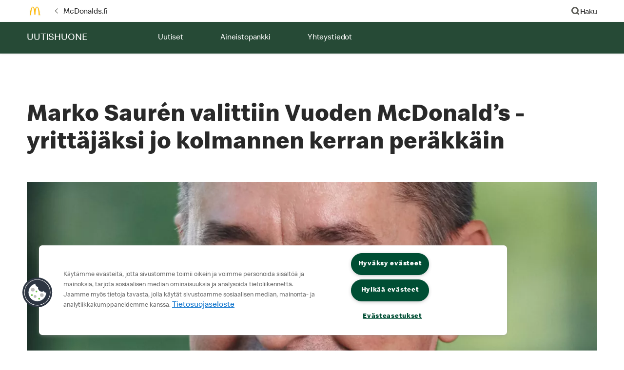

--- FILE ---
content_type: text/html;charset=utf-8
request_url: https://www.mcdonalds.com/fi/fi-fi/mcdonalds/media/article/marko_sauren_valittiin_vuoden_mcdonalds_yrittajaksi_jo_kolmannen_kerran_perakkain.html
body_size: 19631
content:


<!DOCTYPE HTML>
<html lang="fi-FI">
    <head>
    	

    	
    <meta charset="UTF-8"/>
    <title>Marko Saurén valittiin Vuoden McDonald’s -yrittäjäksi jo kolmannen kerran peräkkäin</title>
    <meta name="keywords" content="Ravintolat,Ravintolat"/>
    
    <meta name="template" content="faq-article-page-template"/>
    <meta name="viewport" content="width=device-width, initial-scale=1"/>
    


<meta name="keywords"/>
<meta name="title" content="Marko Saurén valittiin Vuoden McDonald’s -yrittäjäksi jo kolmannen kerran peräkkäin"/>



<meta property="og:type" content="website"/>
<meta property="og:url" content="https://www.mcdonalds.com/fi/fi-fi/mcdonalds/media/article/marko_sauren_valittiin_vuoden_mcdonalds_yrittajaksi_jo_kolmannen_kerran_perakkain.html"/>

<meta property="og:title" content="Marko Saurén valittiin Vuoden McDonald’s -yrittäjäksi jo kolmannen kerran peräkkäin"/>
<meta name="pageType" content="newsroom"/>

<meta property="og:image" content="https://www.mcdonalds.com/content/dam/mcdonalds/coca-cola.jpg"/>
<script>
// akam-sw.js install script version 1.3.6
"serviceWorker"in navigator&&"find"in[]&&function(){var e=new Promise(function(e){"complete"===document.readyState||!1?e():(window.addEventListener("load",function(){e()}),setTimeout(function(){"complete"!==document.readyState&&e()},1e4))}),n=window.akamServiceWorkerInvoked,r="1.3.6";if(n)aka3pmLog("akam-setup already invoked");else{window.akamServiceWorkerInvoked=!0,window.aka3pmLog=function(){window.akamServiceWorkerDebug&&console.log.apply(console,arguments)};function o(e){(window.BOOMR_mq=window.BOOMR_mq||[]).push(["addVar",{"sm.sw.s":e,"sm.sw.v":r}])}var i="/akam-sw.js",a=new Map;navigator.serviceWorker.addEventListener("message",function(e){var n,r,o=e.data;if(o.isAka3pm)if(o.command){var i=(n=o.command,(r=a.get(n))&&r.length>0?r.shift():null);i&&i(e.data.response)}else if(o.commandToClient)switch(o.commandToClient){case"enableDebug":window.akamServiceWorkerDebug||(window.akamServiceWorkerDebug=!0,aka3pmLog("Setup script debug enabled via service worker message"),v());break;case"boomerangMQ":o.payload&&(window.BOOMR_mq=window.BOOMR_mq||[]).push(o.payload)}aka3pmLog("akam-sw message: "+JSON.stringify(e.data))});var t=function(e){return new Promise(function(n){var r,o;r=e.command,o=n,a.has(r)||a.set(r,[]),a.get(r).push(o),navigator.serviceWorker.controller&&(e.isAka3pm=!0,navigator.serviceWorker.controller.postMessage(e))})},c=function(e){return t({command:"navTiming",navTiming:e})},s=null,m={},d=function(){var e=i;return s&&(e+="?othersw="+encodeURIComponent(s)),function(e,n){return new Promise(function(r,i){aka3pmLog("Registering service worker with URL: "+e),navigator.serviceWorker.register(e,n).then(function(e){aka3pmLog("ServiceWorker registration successful with scope: ",e.scope),r(e),o(1)}).catch(function(e){aka3pmLog("ServiceWorker registration failed: ",e),o(0),i(e)})})}(e,m)},g=navigator.serviceWorker.__proto__.register;if(navigator.serviceWorker.__proto__.register=function(n,r){return n.includes(i)?g.call(this,n,r):(aka3pmLog("Overriding registration of service worker for: "+n),s=new URL(n,window.location.href),m=r,navigator.serviceWorker.controller?new Promise(function(n,r){var o=navigator.serviceWorker.controller.scriptURL;if(o.includes(i)){var a=encodeURIComponent(s);o.includes(a)?(aka3pmLog("Cancelling registration as we already integrate other SW: "+s),navigator.serviceWorker.getRegistration().then(function(e){n(e)})):e.then(function(){aka3pmLog("Unregistering existing 3pm service worker"),navigator.serviceWorker.getRegistration().then(function(e){e.unregister().then(function(){return d()}).then(function(e){n(e)}).catch(function(e){r(e)})})})}else aka3pmLog("Cancelling registration as we already have akam-sw.js installed"),navigator.serviceWorker.getRegistration().then(function(e){n(e)})}):g.call(this,n,r))},navigator.serviceWorker.controller){var u=navigator.serviceWorker.controller.scriptURL;u.includes("/akam-sw.js")||u.includes("/akam-sw-preprod.js")||u.includes("/threepm-sw.js")||(aka3pmLog("Detected existing service worker. Removing and re-adding inside akam-sw.js"),s=new URL(u,window.location.href),e.then(function(){navigator.serviceWorker.getRegistration().then(function(e){m={scope:e.scope},e.unregister(),d()})}))}else e.then(function(){window.akamServiceWorkerPreprod&&(i="/akam-sw-preprod.js"),d()});if(window.performance){var w=window.performance.timing,l=w.responseEnd-w.responseStart;c(l)}e.then(function(){t({command:"pageLoad"})});var k=!1;function v(){window.akamServiceWorkerDebug&&!k&&(k=!0,aka3pmLog("Initializing debug functions at window scope"),window.aka3pmInjectSwPolicy=function(e){return t({command:"updatePolicy",policy:e})},window.aka3pmDisableInjectedPolicy=function(){return t({command:"disableInjectedPolicy"})},window.aka3pmDeleteInjectedPolicy=function(){return t({command:"deleteInjectedPolicy"})},window.aka3pmGetStateAsync=function(){return t({command:"getState"})},window.aka3pmDumpState=function(){aka3pmGetStateAsync().then(function(e){aka3pmLog(JSON.stringify(e,null,"\t"))})},window.aka3pmInjectTiming=function(e){return c(e)},window.aka3pmUpdatePolicyFromNetwork=function(){return t({command:"pullPolicyFromNetwork"})})}v()}}();</script>
<script defer="defer" type="text/javascript" src="https://rum.hlx.page/.rum/@adobe/helix-rum-js@%5E2/dist/rum-standalone.js" data-routing="program=23462,environment=75052,tier=publish"></script>
<link rel="icon" type="image/png" href="/content/dam/sites/fi/nfl/icons/favicon.ico"/>

	<meta name="thumbnail" content="https://s7d1.scene7.com/is/image/mcdonalds/placeholder_media_desktop?$Responsive$"/>
	<meta name="google-site-verification"/>

    
    

<link rel="canonical" href="https://www.mcdonalds.com/fi/fi-fi/mcdonalds/media/article/marko_sauren_valittiin_vuoden_mcdonalds_yrittajaksi_jo_kolmannen_kerran_perakkain.html"/>






    

    


    
    
<link rel="stylesheet" href="/etc.clientlibs/mcdonalds/clientlibs/clientlib-grid.lc-4fb628f2edf7b457c6ec0b16fbabb054-lc.min.css" type="text/css">
<link rel="stylesheet" href="/etc.clientlibs/mcdonalds/clientlibs/clientlibs-jquery-upgrade.lc-d41d8cd98f00b204e9800998ecf8427e-lc.min.css" type="text/css">
<link rel="stylesheet" href="/etc.clientlibs/mcdonalds/clientlibs/dynamicmedia.lc-a97e0418f0d0d6fe2eea57c7dc5e8804-lc.min.css" type="text/css">
<link rel="stylesheet" href="/etc.clientlibs/mcdonalds/clientlibs/clientlib-dependencies.lc-a49e169f41f57a75ecce8c10a244ff9c-lc.min.css" type="text/css">
<link rel="stylesheet" href="/etc.clientlibs/mcdonalds/clientlibs/clientlib-site-global.lc-15451ec3bdfa101e1711d8fedd309e56-lc.min.css" type="text/css">






    
    
    

    

    


        <script type="text/javascript" src="//assets.adobedtm.com/da51ad226ecd/bd9a1e2ef8e2/launch-b2b82618157f.min.js" async></script>


    
    
    

    
    

	
<script>(window.BOOMR_mq=window.BOOMR_mq||[]).push(["addVar",{"rua.upush":"false","rua.cpush":"true","rua.upre":"false","rua.cpre":"true","rua.uprl":"false","rua.cprl":"false","rua.cprf":"false","rua.trans":"SJ-c463ec9f-9718-4676-a7b6-c07106486fff","rua.cook":"false","rua.ims":"false","rua.ufprl":"false","rua.cfprl":"true","rua.isuxp":"false","rua.texp":"norulematch","rua.ceh":"false","rua.ueh":"false","rua.ieh.st":"0"}]);</script>
                              <script>!function(e){var n="https://s.go-mpulse.net/boomerang/";if("False"=="True")e.BOOMR_config=e.BOOMR_config||{},e.BOOMR_config.PageParams=e.BOOMR_config.PageParams||{},e.BOOMR_config.PageParams.pci=!0,n="https://s2.go-mpulse.net/boomerang/";if(window.BOOMR_API_key="FYHYC-U4X46-PMZ7K-XB8KU-R9ZBH",function(){function e(){if(!o){var e=document.createElement("script");e.id="boomr-scr-as",e.src=window.BOOMR.url,e.async=!0,i.parentNode.appendChild(e),o=!0}}function t(e){o=!0;var n,t,a,r,d=document,O=window;if(window.BOOMR.snippetMethod=e?"if":"i",t=function(e,n){var t=d.createElement("script");t.id=n||"boomr-if-as",t.src=window.BOOMR.url,BOOMR_lstart=(new Date).getTime(),e=e||d.body,e.appendChild(t)},!window.addEventListener&&window.attachEvent&&navigator.userAgent.match(/MSIE [67]\./))return window.BOOMR.snippetMethod="s",void t(i.parentNode,"boomr-async");a=document.createElement("IFRAME"),a.src="about:blank",a.title="",a.role="presentation",a.loading="eager",r=(a.frameElement||a).style,r.width=0,r.height=0,r.border=0,r.display="none",i.parentNode.appendChild(a);try{O=a.contentWindow,d=O.document.open()}catch(_){n=document.domain,a.src="javascript:var d=document.open();d.domain='"+n+"';void(0);",O=a.contentWindow,d=O.document.open()}if(n)d._boomrl=function(){this.domain=n,t()},d.write("<bo"+"dy onload='document._boomrl();'>");else if(O._boomrl=function(){t()},O.addEventListener)O.addEventListener("load",O._boomrl,!1);else if(O.attachEvent)O.attachEvent("onload",O._boomrl);d.close()}function a(e){window.BOOMR_onload=e&&e.timeStamp||(new Date).getTime()}if(!window.BOOMR||!window.BOOMR.version&&!window.BOOMR.snippetExecuted){window.BOOMR=window.BOOMR||{},window.BOOMR.snippetStart=(new Date).getTime(),window.BOOMR.snippetExecuted=!0,window.BOOMR.snippetVersion=12,window.BOOMR.url=n+"FYHYC-U4X46-PMZ7K-XB8KU-R9ZBH";var i=document.currentScript||document.getElementsByTagName("script")[0],o=!1,r=document.createElement("link");if(r.relList&&"function"==typeof r.relList.supports&&r.relList.supports("preload")&&"as"in r)window.BOOMR.snippetMethod="p",r.href=window.BOOMR.url,r.rel="preload",r.as="script",r.addEventListener("load",e),r.addEventListener("error",function(){t(!0)}),setTimeout(function(){if(!o)t(!0)},3e3),BOOMR_lstart=(new Date).getTime(),i.parentNode.appendChild(r);else t(!1);if(window.addEventListener)window.addEventListener("load",a,!1);else if(window.attachEvent)window.attachEvent("onload",a)}}(),"".length>0)if(e&&"performance"in e&&e.performance&&"function"==typeof e.performance.setResourceTimingBufferSize)e.performance.setResourceTimingBufferSize();!function(){if(BOOMR=e.BOOMR||{},BOOMR.plugins=BOOMR.plugins||{},!BOOMR.plugins.AK){var n="true"=="true"?1:0,t="",a="clp2nsaxzcoaq2lu5c7q-f-fd405387b-clientnsv4-s.akamaihd.net",i="false"=="true"?2:1,o={"ak.v":"39","ak.cp":"946343","ak.ai":parseInt("248813",10),"ak.ol":"0","ak.cr":10,"ak.ipv":4,"ak.proto":"h2","ak.rid":"a3a51bdc","ak.r":44387,"ak.a2":n,"ak.m":"a","ak.n":"essl","ak.bpcip":"18.223.166.0","ak.cport":43350,"ak.gh":"23.192.164.8","ak.quicv":"","ak.tlsv":"tls1.3","ak.0rtt":"","ak.0rtt.ed":"","ak.csrc":"-","ak.acc":"","ak.t":"1769269439","ak.ak":"hOBiQwZUYzCg5VSAfCLimQ==okTGh3ul2efdImyVUi31fwvAEcbc+NEAly/j7FI9Vg2iRPVPk1sfVGrzjYtCimyPNiFzImOiM41qu9C+DsT8otoGHQTaJ/liV9ZkKbRakOu7SMhOIW6tJWnRNGqEv0V46qAyPJaqXh8C/[base64]/HBxYbRHqxRFgRszdqjjFc8UzQpYCjjDu/z5A+HnAdMN13qzB63U=","ak.pv":"260","ak.dpoabenc":"","ak.tf":i};if(""!==t)o["ak.ruds"]=t;var r={i:!1,av:function(n){var t="http.initiator";if(n&&(!n[t]||"spa_hard"===n[t]))o["ak.feo"]=void 0!==e.aFeoApplied?1:0,BOOMR.addVar(o)},rv:function(){var e=["ak.bpcip","ak.cport","ak.cr","ak.csrc","ak.gh","ak.ipv","ak.m","ak.n","ak.ol","ak.proto","ak.quicv","ak.tlsv","ak.0rtt","ak.0rtt.ed","ak.r","ak.acc","ak.t","ak.tf"];BOOMR.removeVar(e)}};BOOMR.plugins.AK={akVars:o,akDNSPreFetchDomain:a,init:function(){if(!r.i){var e=BOOMR.subscribe;e("before_beacon",r.av,null,null),e("onbeacon",r.rv,null,null),r.i=!0}return this},is_complete:function(){return!0}}}}()}(window);</script></head>
    <body class="basepage page basicpage" id="basepage-66cf87ef96" data-cmp-data-layer-enabled>
        <script>
          window.adobeDataLayer = window.adobeDataLayer || [];
          adobeDataLayer.push({
              page: JSON.parse("{\x22basepage\u002D66cf87ef96\x22:{\x22@type\x22:\x22mcdonalds\/components\/structure\/basepage\x22,\x22repo:modifyDate\x22:\x222023\u002D01\u002D19T08:37:37Z\x22,\x22dc:title\x22:\x22Marko Saurén valittiin Vuoden McDonald’s \u002Dyrittäjäksi jo kolmannen kerran peräkkäin\x22,\x22xdm:template\x22:\x22\/conf\/mcdonalds\/settings\/wcm\/templates\/faq\u002Darticle\u002Dpage\u002Dtemplate\x22,\x22xdm:language\x22:\x22fi\u002DFI\x22,\x22xdm:tags\x22:[\x22Ravintolat\x22,\x22Ravintolat\x22],\x22repo:path\x22:\x22\/content\/mcdonalds\/fi\/fi\u002Dfi\/mcdonalds\/media\/article\/marko_sauren_valittiin_vuoden_mcdonalds_yrittajaksi_jo_kolmannen_kerran_perakkain.html\x22}}"),
              event:'cmp:show',
              eventInfo: {
                  path: 'page.basepage\u002D66cf87ef96'
              }
          });
        </script>
        
        
            




            



            

<div id="page-root" data-modal-close-label="Sulje" data-country="fi" data-language="fi-fi" data-gls-search-api="/googleappsv2/geolocation" data-coop-radius="5" data-ignore-popup="false">
	<div class="root container responsivegrid">

    
    
    
    <div id="container-e29b413025" class="cmp-container">
        
        <header class="globalXfEnabler">

<div id="header">

    
	


<div class="root container responsivegrid">

    
 

	<div id="container-1f08d6c821" class="cmp-container">
        


<div class="aem-Grid aem-Grid--12 aem-Grid--default--12 ">
    
    <div class="micrositeheader header cmp-microsite-nav--bg-tertiary-mdc-green aem-GridColumn aem-GridColumn--default--12">

<div data-component="microsite-header">
      <div class="cmp-microsite-nav" data-component="microsite-nav">
         <a href="#maincontent" class="cmp-microsite-nav__skip-to-content">Skip to Main Content</a>
              
  
      
         
        <div class="cmp-microsite-nav__mobile">
            <div class="cmp-microsite-nav__mobile-logo"><div data-cmp-is="image" data-cmp-lazythreshold="0" data-cmp-src="/content/experience-fragments/mcdonalds/fi/fi-fi/structure/microsite-header-xf/master/_jcr_content/root/micrositeheader_copy/root/logo.coreimg{.width}.png/1657657984175/mcdonalds-logo.png" data-asset="/content/dam/sites/ArabiaGWS/english/nfl/logo/McDonalds_Logo.png" data-asset-id="10180bfc-ba1d-45c0-bfbd-1088ba760c4f" data-title="McDonalds.com" data-cmp-data-layer="{&#34;image-c6e513455e&#34;:{&#34;@type&#34;:&#34;mcdonalds/components/proxy/content/image&#34;,&#34;repo:modifyDate&#34;:&#34;2022-07-12T20:33:04Z&#34;,&#34;xdm:linkURL&#34;:&#34;/fi/fi-fi.html&#34;,&#34;image&#34;:{&#34;repo:id&#34;:&#34;10180bfc-ba1d-45c0-bfbd-1088ba760c4f&#34;,&#34;repo:modifyDate&#34;:&#34;2022-07-07T20:16:38Z&#34;,&#34;@type&#34;:&#34;image/png&#34;,&#34;repo:path&#34;:&#34;/content/dam/sites/ArabiaGWS/english/nfl/logo/McDonalds_Logo.png&#34;,&#34;xdm:smartTags&#34;:{&#34;date&#34;:0.5579543113708496,&#34;symbol&#34;:0.5695616006851196,&#34;color&#34;:0.6302385330200195,&#34;year&#34;:0.6123733520507812,&#34;concept&#34;:0.5744732618331909,&#34;isolated&#34;:0.6801139712333679,&#34;yellow&#34;:0.6423481106758118,&#34;gold&#34;:0.631199836730957,&#34;red&#34;:0.5779637098312378,&#34;3d&#34;:0.6026872396469116,&#34;number&#34;:0.5754616260528564,&#34;white&#34;:0.6354862451553345,&#34;design&#34;:0.6510442495346069,&#34;vector&#34;:0.6032320857048035,&#34;text&#34;:0.5771870613098145,&#34;graphic&#34;:0.5514003038406372,&#34;decoration&#34;:0.546899676322937,&#34;calendar&#34;:0.5824293494224548,&#34;new&#34;:0.5916052460670471,&#34;ribbon&#34;:0.5815637707710266,&#34;celebration&#34;:0.5801381468772888,&#34;blue&#34;:0.5715386867523193,&#34;background&#34;:0.6723984479904175,&#34;illustration&#34;:0.6663049459457397,&#34;word&#34;:0.6099780797958374}}}}" class="cmp-image" itemscope itemtype="http://schema.org/ImageObject">

	    <a class="cmp-image__link " href="/fi/fi-fi.html" data-cmp-data-layer="{&#34;image-c6e513455e&#34;:{&#34;@type&#34;:&#34;mcdonalds/components/proxy/content/image&#34;,&#34;repo:modifyDate&#34;:&#34;2022-07-12T20:33:04Z&#34;,&#34;xdm:linkURL&#34;:&#34;/fi/fi-fi.html&#34;,&#34;image&#34;:{&#34;repo:id&#34;:&#34;10180bfc-ba1d-45c0-bfbd-1088ba760c4f&#34;,&#34;repo:modifyDate&#34;:&#34;2022-07-07T20:16:38Z&#34;,&#34;@type&#34;:&#34;image/png&#34;,&#34;repo:path&#34;:&#34;/content/dam/sites/ArabiaGWS/english/nfl/logo/McDonalds_Logo.png&#34;,&#34;xdm:smartTags&#34;:{&#34;date&#34;:0.5579543113708496,&#34;symbol&#34;:0.5695616006851196,&#34;color&#34;:0.6302385330200195,&#34;year&#34;:0.6123733520507812,&#34;concept&#34;:0.5744732618331909,&#34;isolated&#34;:0.6801139712333679,&#34;yellow&#34;:0.6423481106758118,&#34;gold&#34;:0.631199836730957,&#34;red&#34;:0.5779637098312378,&#34;3d&#34;:0.6026872396469116,&#34;number&#34;:0.5754616260528564,&#34;white&#34;:0.6354862451553345,&#34;design&#34;:0.6510442495346069,&#34;vector&#34;:0.6032320857048035,&#34;text&#34;:0.5771870613098145,&#34;graphic&#34;:0.5514003038406372,&#34;decoration&#34;:0.546899676322937,&#34;calendar&#34;:0.5824293494224548,&#34;new&#34;:0.5916052460670471,&#34;ribbon&#34;:0.5815637707710266,&#34;celebration&#34;:0.5801381468772888,&#34;blue&#34;:0.5715386867523193,&#34;background&#34;:0.6723984479904175,&#34;illustration&#34;:0.6663049459457397,&#34;word&#34;:0.6099780797958374}},&#34;linkPosition&#34;:&#34;Carousel:marko_sauren_valittiin_vuoden_mcdonalds_yrittajaksi_jo_kolmannen_kerran_perakkain:McDonalds.com&#34;,&#34;trackingType&#34;:&#34;publication&#34;}}" data-cmp-clickable data-cmp-hook-image="link">
        
            
                   
            
					<picture>
						<!-- Mobile -->
						<source srcset="/content/dam/sites/ArabiaGWS/english/nfl/logo/McDonalds_Logo.png" media="(max-width: 1023px)"/>
						<!-- large screen -->
						<source srcset="/content/dam/sites/ArabiaGWS/english/nfl/logo/McDonalds_Logo.png"/>
						<!-- Default to load - desktop (reason IE 11 sdoesn't support picture tag)--> 
						<img loading="lazy" src="/content/dam/sites/ArabiaGWS/english/nfl/logo/McDonalds_Logo.png" class="cmp-image__image" itemprop="contentUrl" data-cmp-hook-image="image" alt="McDonalds.com"/>
					</picture>
			      
			      

            
        
    </a>
    
    
</div>

    
</div>
            <div class="cmp-microsite-nav__mobile-text">




    
    
    <div class="text">
  <div data-cmp-data-layer="{&#34;text-60064be02e&#34;:{&#34;@type&#34;:&#34;mcdonalds/components/proxy/content/text&#34;,&#34;repo:modifyDate&#34;:&#34;2022-08-12T06:36:45Z&#34;,&#34;xdm:text&#34;:&#34;&lt;p>&lt;a href=\&#34;/content/mcdonalds/fi/fi-fi/mcdonalds/media.html\&#34;>UUTISHUONE&lt;/a>&lt;/p>\r\n&#34;}}" data-component="text" id="text-60064be02e" class="cmp-text">
 <p><a href="/fi/fi-fi/mcdonalds/media.html">UUTISHUONE</a></p>

</div>

    

</div>


</div>
            <div class="cmp-microsite-nav__mobile-icons test1">
                <button class="menu-icon" aria-label="main menu navigation">
                    <span class="icon icon-hamburger"></span>
                </button>
                <button aria-label="close main navigation" class="close-icon">
                    <span class="icon icon-close"></span>
                </button>
            </div>
            <div class="cmp-microsite-nav__mobile-links-panel" aria-modal="true">
                <div class="cmp-navigation" role="navigation">
                    <ul class="cmp-list cmp-navigation__group">
                        
                    </ul>
                </div>
                
                <div><nav class="cmp-navigation" itemscope itemtype="http://schema.org/SiteNavigationElement" aria-label="primary">
    
    
    <ul class="cmp-navigation__group">
        
        
        
            
        
        
            
  

<li class="cmp-navigation__item cmp-navigation__item--level-0" data-cmp-data-layer="{&#34;navigation-a7656b52be-c7a3d1a48e&#34;:{&#34;linkPosition&#34;:&#34;TopNav:marko_sauren_valittiin_vuoden_mcdonalds_yrittajaksi_jo_kolmannen_kerran_perakkain:Uutiset &#34;,&#34;trackingType&#34;:&#34;topNav&#34;,&#34;xdm:linkURL&#34;:&#34;/fi/fi-fi/mcdonalds/media/uutiset.html&#34;,&#34;dc:title&#34;:&#34;Uutiset &#34;}}">

   
   
   
   
      <a href="/fi/fi-fi/mcdonalds/media/uutiset.html" aria-current="false" data-cmp-clickable="" class="cmp-navigation__item-link" data-cmp-data-layer="{&#34;navigation-a7656b52be-c7a3d1a48e&#34;:{&#34;linkPosition&#34;:&#34;TopNav:marko_sauren_valittiin_vuoden_mcdonalds_yrittajaksi_jo_kolmannen_kerran_perakkain:Uutiset &#34;,&#34;trackingType&#34;:&#34;topNav&#34;,&#34;xdm:linkURL&#34;:&#34;/fi/fi-fi/mcdonalds/media/uutiset.html&#34;,&#34;dc:title&#34;:&#34;Uutiset &#34;}}">Uutiset </a>
   
   


</li>

        
            
  

<li class="cmp-navigation__item cmp-navigation__item--level-0" data-cmp-data-layer="{&#34;navigation-a7656b52be-0c17bfa455&#34;:{&#34;linkPosition&#34;:&#34;TopNav:marko_sauren_valittiin_vuoden_mcdonalds_yrittajaksi_jo_kolmannen_kerran_perakkain:Aineistopankki&#34;,&#34;trackingType&#34;:&#34;topNav&#34;,&#34;xdm:linkURL&#34;:&#34;/fi/fi-fi/mcdonalds/media/aineistopankki.html&#34;,&#34;dc:title&#34;:&#34;Aineistopankki&#34;}}">

   
   
   
   
      <a href="/fi/fi-fi/mcdonalds/media/aineistopankki.html" aria-current="false" data-cmp-clickable="" class="cmp-navigation__item-link" data-cmp-data-layer="{&#34;navigation-a7656b52be-0c17bfa455&#34;:{&#34;linkPosition&#34;:&#34;TopNav:marko_sauren_valittiin_vuoden_mcdonalds_yrittajaksi_jo_kolmannen_kerran_perakkain:Aineistopankki&#34;,&#34;trackingType&#34;:&#34;topNav&#34;,&#34;xdm:linkURL&#34;:&#34;/fi/fi-fi/mcdonalds/media/aineistopankki.html&#34;,&#34;dc:title&#34;:&#34;Aineistopankki&#34;}}">Aineistopankki</a>
   
   


</li>

        
            
  

<li class="cmp-navigation__item cmp-navigation__item--level-0" data-cmp-data-layer="{&#34;navigation-a7656b52be-3cee19cfcb&#34;:{&#34;linkPosition&#34;:&#34;TopNav:marko_sauren_valittiin_vuoden_mcdonalds_yrittajaksi_jo_kolmannen_kerran_perakkain:Yhteystiedot&#34;,&#34;trackingType&#34;:&#34;topNav&#34;,&#34;xdm:linkURL&#34;:&#34;/fi/fi-fi/mcdonalds/media/viestinta.html&#34;,&#34;dc:title&#34;:&#34;Yhteystiedot&#34;}}">

   
   
   
   
      <a href="/fi/fi-fi/mcdonalds/media/viestinta.html" aria-current="false" data-cmp-clickable="" class="cmp-navigation__item-link" data-cmp-data-layer="{&#34;navigation-a7656b52be-3cee19cfcb&#34;:{&#34;linkPosition&#34;:&#34;TopNav:marko_sauren_valittiin_vuoden_mcdonalds_yrittajaksi_jo_kolmannen_kerran_perakkain:Yhteystiedot&#34;,&#34;trackingType&#34;:&#34;topNav&#34;,&#34;xdm:linkURL&#34;:&#34;/fi/fi-fi/mcdonalds/media/viestinta.html&#34;,&#34;dc:title&#34;:&#34;Yhteystiedot&#34;}}">Yhteystiedot</a>
   
   


</li>

        
    </ul>
</nav>

    

</div>
                <div class="cmp-microsite-nav__mobile-seperator">
                    <div class="separator">
                        <div id="separator-cc11e67e12" class="cmp-separator">
                            <hr class="cmp-separator__horizontal-rule" aria-hidden="true"/>
                        </div>
                    </div>
                </div>
                <div class="cmp-microsite-nav__mobile-bottom-links" role="navigation">
                    <div class="list">
                        <ul class="cmp-list">
                            <li class="cmp-list__item cmp-list__item--open-link">
                                <article>
                                    <div class="button">
                                        <a class="cmp-button" href="/fi/fi-fi.html" data-cmp-clickable="" aria-label="McDonalds.fi" aria-owns="backIcon" aria-controls="backIcon" data-cmp-data-layer="{&#34;micrositeheader-16aa43e37e-69a587c495&#34;:{&#34;linkPosition&#34;:&#34;TopLinks:marko_sauren_valittiin_vuoden_mcdonalds_yrittajaksi_jo_kolmannen_kerran_perakkain:McDonalds.fi&#34;,&#34;trackingType&#34;:&#34;topLinks&#34;,&#34;xdm:linkURL&#34;:&#34;/fi/fi-fi.html&#34;,&#34;dc:title&#34;:&#34;McDonalds.fi&#34;}}">
                                            <span id="backIcon" class="cmp-button__icon" aria-hidden="true"></span>
                                            <span class="cmp-button__text" aria-hidden="true">McDonalds.fi</span>
                                        </a>
                                    </div>
                                </article>
                            </li>
                            <li class="cmp-list__item cmp-list__item--search">
                                <article>
                                    <div class="button">
                                        <a class="cmp-button" href="/fi/fi-fi/haku.html" aria-label="Haku" aria-owns="searchIcon" aria-controls="searchIcon" data-cmp-clickable="" data-cmp-data-layer="{&#34;micrositeheader-16aa43e37e-1a7275db65&#34;:{&#34;linkPosition&#34;:&#34;TopLinks:marko_sauren_valittiin_vuoden_mcdonalds_yrittajaksi_jo_kolmannen_kerran_perakkain:Haku&#34;,&#34;trackingType&#34;:&#34;topLinks&#34;,&#34;xdm:linkURL&#34;:&#34;/fi/fi-fi/haku.html&#34;,&#34;dc:title&#34;:&#34;Haku&#34;}}">
                                            <span id="searchIcon" class="cmp-button__icon" aria-hidden="true"></span>
                                            <span class="cmp-button__text" aria-hidden="true">Haku</span>
                                        </a>
                                    </div>
                                </article>
                            </li>
                        </ul>
                    </div>
                </div>
            </div>
        </div>

            
  


    <div class="cmp-microsite-nav__desktop">
        <div class="cmp-microsite-nav__desktop-nav-top">
            <div class="cmp-microsite-nav__desktop-top-container" role="navigation" aria-label="Secondary">
                <ul class="cmp-microsite-nav__desktop-left-rail">
                    <li class="cmp-microsite-nav__desktop-logo"><div data-cmp-is="image" data-cmp-lazythreshold="0" data-cmp-src="/content/experience-fragments/mcdonalds/fi/fi-fi/structure/microsite-header-xf/master/_jcr_content/root/micrositeheader_copy/root/logo.coreimg{.width}.png/1657657984175/mcdonalds-logo.png" data-asset="/content/dam/sites/ArabiaGWS/english/nfl/logo/McDonalds_Logo.png" data-asset-id="10180bfc-ba1d-45c0-bfbd-1088ba760c4f" data-title="McDonalds.com" data-cmp-data-layer="{&#34;image-c6e513455e&#34;:{&#34;@type&#34;:&#34;mcdonalds/components/proxy/content/image&#34;,&#34;repo:modifyDate&#34;:&#34;2022-07-12T20:33:04Z&#34;,&#34;xdm:linkURL&#34;:&#34;/fi/fi-fi.html&#34;,&#34;image&#34;:{&#34;repo:id&#34;:&#34;10180bfc-ba1d-45c0-bfbd-1088ba760c4f&#34;,&#34;repo:modifyDate&#34;:&#34;2022-07-07T20:16:38Z&#34;,&#34;@type&#34;:&#34;image/png&#34;,&#34;repo:path&#34;:&#34;/content/dam/sites/ArabiaGWS/english/nfl/logo/McDonalds_Logo.png&#34;,&#34;xdm:smartTags&#34;:{&#34;date&#34;:0.5579543113708496,&#34;symbol&#34;:0.5695616006851196,&#34;color&#34;:0.6302385330200195,&#34;year&#34;:0.6123733520507812,&#34;concept&#34;:0.5744732618331909,&#34;isolated&#34;:0.6801139712333679,&#34;yellow&#34;:0.6423481106758118,&#34;gold&#34;:0.631199836730957,&#34;red&#34;:0.5779637098312378,&#34;3d&#34;:0.6026872396469116,&#34;number&#34;:0.5754616260528564,&#34;white&#34;:0.6354862451553345,&#34;design&#34;:0.6510442495346069,&#34;vector&#34;:0.6032320857048035,&#34;text&#34;:0.5771870613098145,&#34;graphic&#34;:0.5514003038406372,&#34;decoration&#34;:0.546899676322937,&#34;calendar&#34;:0.5824293494224548,&#34;new&#34;:0.5916052460670471,&#34;ribbon&#34;:0.5815637707710266,&#34;celebration&#34;:0.5801381468772888,&#34;blue&#34;:0.5715386867523193,&#34;background&#34;:0.6723984479904175,&#34;illustration&#34;:0.6663049459457397,&#34;word&#34;:0.6099780797958374}}}}" class="cmp-image" itemscope itemtype="http://schema.org/ImageObject">

	    <a class="cmp-image__link " href="/fi/fi-fi.html" data-cmp-data-layer="{&#34;image-c6e513455e&#34;:{&#34;@type&#34;:&#34;mcdonalds/components/proxy/content/image&#34;,&#34;repo:modifyDate&#34;:&#34;2022-07-12T20:33:04Z&#34;,&#34;xdm:linkURL&#34;:&#34;/fi/fi-fi.html&#34;,&#34;image&#34;:{&#34;repo:id&#34;:&#34;10180bfc-ba1d-45c0-bfbd-1088ba760c4f&#34;,&#34;repo:modifyDate&#34;:&#34;2022-07-07T20:16:38Z&#34;,&#34;@type&#34;:&#34;image/png&#34;,&#34;repo:path&#34;:&#34;/content/dam/sites/ArabiaGWS/english/nfl/logo/McDonalds_Logo.png&#34;,&#34;xdm:smartTags&#34;:{&#34;date&#34;:0.5579543113708496,&#34;symbol&#34;:0.5695616006851196,&#34;color&#34;:0.6302385330200195,&#34;year&#34;:0.6123733520507812,&#34;concept&#34;:0.5744732618331909,&#34;isolated&#34;:0.6801139712333679,&#34;yellow&#34;:0.6423481106758118,&#34;gold&#34;:0.631199836730957,&#34;red&#34;:0.5779637098312378,&#34;3d&#34;:0.6026872396469116,&#34;number&#34;:0.5754616260528564,&#34;white&#34;:0.6354862451553345,&#34;design&#34;:0.6510442495346069,&#34;vector&#34;:0.6032320857048035,&#34;text&#34;:0.5771870613098145,&#34;graphic&#34;:0.5514003038406372,&#34;decoration&#34;:0.546899676322937,&#34;calendar&#34;:0.5824293494224548,&#34;new&#34;:0.5916052460670471,&#34;ribbon&#34;:0.5815637707710266,&#34;celebration&#34;:0.5801381468772888,&#34;blue&#34;:0.5715386867523193,&#34;background&#34;:0.6723984479904175,&#34;illustration&#34;:0.6663049459457397,&#34;word&#34;:0.6099780797958374}},&#34;linkPosition&#34;:&#34;Carousel:marko_sauren_valittiin_vuoden_mcdonalds_yrittajaksi_jo_kolmannen_kerran_perakkain:McDonalds.com&#34;,&#34;trackingType&#34;:&#34;publication&#34;}}" data-cmp-clickable data-cmp-hook-image="link">
        
            
                   
            
					<picture>
						<!-- Mobile -->
						<source srcset="/content/dam/sites/ArabiaGWS/english/nfl/logo/McDonalds_Logo.png" media="(max-width: 1023px)"/>
						<!-- large screen -->
						<source srcset="/content/dam/sites/ArabiaGWS/english/nfl/logo/McDonalds_Logo.png"/>
						<!-- Default to load - desktop (reason IE 11 sdoesn't support picture tag)--> 
						<img loading="lazy" src="/content/dam/sites/ArabiaGWS/english/nfl/logo/McDonalds_Logo.png" class="cmp-image__image" itemprop="contentUrl" data-cmp-hook-image="image" alt="McDonalds.com"/>
					</picture>
			      
			      

            
        
    </a>
    
    
</div>

    
</li>
                    <li class="cmp-microsite-nav__desktop-logo-link">
                         <a id="“link-c739fc76d1”" class="“cmp-button”" href="/fi/fi-fi.html" data-cmp-clickable="" data-cmp-data-layer="{&#34;micrositeheader-16aa43e37e-9631244a36&#34;:{&#34;linkPosition&#34;:&#34;TopLinks:marko_sauren_valittiin_vuoden_mcdonalds_yrittajaksi_jo_kolmannen_kerran_perakkain:McDonalds.fi&#34;,&#34;trackingType&#34;:&#34;topLinks&#34;,&#34;xdm:linkURL&#34;:&#34;/fi/fi-fi.html&#34;,&#34;dc:title&#34;:&#34;McDonalds.fi&#34;}}">
                            <span class="cmp-button__icon"></span>
                            <span class="cmp-button__text">McDonalds.fi</span>
                        </a>
                    </li>
                </ul>
                
                <div class="cmp-microsite-nav__desktop-right-rail">
                    <div class="cmp-microsite-nav__desktop-right-rail-link">
                        




                <ul class="cmp-list">

                    <li class="cmp-list__item">
                        <a href="/fi/fi-fi/haku.html" class="cmp-list__item-link" target="_self" data-cmp-clickable data-cmp-data-layer="{&#34;headeractionlink-f8507c1575-1a7275db65&#34;:{&#34;linkPosition&#34;:&#34;marko_sauren_valittiin_vuoden_mcdonalds_yrittajaksi_jo_kolmannen_kerran_perakkain:Haku&#34;,&#34;xdm:linkURL&#34;:&#34;/fi/fi-fi/haku.html&#34;,&#34;dc:title&#34;:&#34;Haku&#34;}}">
                            
                            <span class="icon icon-Search"></span>
                            <span class="item-text">Haku</span>
                        </a>
                    </li>



                    

                    

                </ul>

                    </div>
                </div>
            </div>
        </div>
        <div class="cmp-microsite-nav__desktop-nav-bottom ">
            <div class="cmp-microsite-nav__desktop-bottom-container">
                <span id="secnavinfo-title" class="display-none" aria-hidden="true">Link Aria Label</span>
                <div class="cmp-microsite-nav__desktop-bottom-links">
                    <div class="cmp-microsite-nav__desktop-bottom-links-logo-text">




    
    
    <div class="text">
  <div data-cmp-data-layer="{&#34;text-60064be02e&#34;:{&#34;@type&#34;:&#34;mcdonalds/components/proxy/content/text&#34;,&#34;repo:modifyDate&#34;:&#34;2022-08-12T06:36:45Z&#34;,&#34;xdm:text&#34;:&#34;&lt;p>&lt;a href=\&#34;/content/mcdonalds/fi/fi-fi/mcdonalds/media.html\&#34;>UUTISHUONE&lt;/a>&lt;/p>\r\n&#34;}}" data-component="text" id="text-60064be02e" class="cmp-text">
 <p><a href="/fi/fi-fi/mcdonalds/media.html">UUTISHUONE</a></p>

</div>

    

</div>


</div>
                    <div class="cmp-microsite-nav__desktop-bottom-links-navigation">
                        <nav class="cmp-navigation" itemscope itemtype="http://schema.org/SiteNavigationElement" aria-label="primary">
    
    
    <ul class="cmp-navigation__group">
        
        
        
            
        
        
            
  

<li class="cmp-navigation__item cmp-navigation__item--level-0" data-cmp-data-layer="{&#34;navigation-a7656b52be-c7a3d1a48e&#34;:{&#34;linkPosition&#34;:&#34;TopNav:marko_sauren_valittiin_vuoden_mcdonalds_yrittajaksi_jo_kolmannen_kerran_perakkain:Uutiset &#34;,&#34;trackingType&#34;:&#34;topNav&#34;,&#34;xdm:linkURL&#34;:&#34;/fi/fi-fi/mcdonalds/media/uutiset.html&#34;,&#34;dc:title&#34;:&#34;Uutiset &#34;}}">

   
   
   
   
      <a href="/fi/fi-fi/mcdonalds/media/uutiset.html" aria-current="false" data-cmp-clickable="" class="cmp-navigation__item-link" data-cmp-data-layer="{&#34;navigation-a7656b52be-c7a3d1a48e&#34;:{&#34;linkPosition&#34;:&#34;TopNav:marko_sauren_valittiin_vuoden_mcdonalds_yrittajaksi_jo_kolmannen_kerran_perakkain:Uutiset &#34;,&#34;trackingType&#34;:&#34;topNav&#34;,&#34;xdm:linkURL&#34;:&#34;/fi/fi-fi/mcdonalds/media/uutiset.html&#34;,&#34;dc:title&#34;:&#34;Uutiset &#34;}}">Uutiset </a>
   
   


</li>

        
            
  

<li class="cmp-navigation__item cmp-navigation__item--level-0" data-cmp-data-layer="{&#34;navigation-a7656b52be-0c17bfa455&#34;:{&#34;linkPosition&#34;:&#34;TopNav:marko_sauren_valittiin_vuoden_mcdonalds_yrittajaksi_jo_kolmannen_kerran_perakkain:Aineistopankki&#34;,&#34;trackingType&#34;:&#34;topNav&#34;,&#34;xdm:linkURL&#34;:&#34;/fi/fi-fi/mcdonalds/media/aineistopankki.html&#34;,&#34;dc:title&#34;:&#34;Aineistopankki&#34;}}">

   
   
   
   
      <a href="/fi/fi-fi/mcdonalds/media/aineistopankki.html" aria-current="false" data-cmp-clickable="" class="cmp-navigation__item-link" data-cmp-data-layer="{&#34;navigation-a7656b52be-0c17bfa455&#34;:{&#34;linkPosition&#34;:&#34;TopNav:marko_sauren_valittiin_vuoden_mcdonalds_yrittajaksi_jo_kolmannen_kerran_perakkain:Aineistopankki&#34;,&#34;trackingType&#34;:&#34;topNav&#34;,&#34;xdm:linkURL&#34;:&#34;/fi/fi-fi/mcdonalds/media/aineistopankki.html&#34;,&#34;dc:title&#34;:&#34;Aineistopankki&#34;}}">Aineistopankki</a>
   
   


</li>

        
            
  

<li class="cmp-navigation__item cmp-navigation__item--level-0" data-cmp-data-layer="{&#34;navigation-a7656b52be-3cee19cfcb&#34;:{&#34;linkPosition&#34;:&#34;TopNav:marko_sauren_valittiin_vuoden_mcdonalds_yrittajaksi_jo_kolmannen_kerran_perakkain:Yhteystiedot&#34;,&#34;trackingType&#34;:&#34;topNav&#34;,&#34;xdm:linkURL&#34;:&#34;/fi/fi-fi/mcdonalds/media/viestinta.html&#34;,&#34;dc:title&#34;:&#34;Yhteystiedot&#34;}}">

   
   
   
   
      <a href="/fi/fi-fi/mcdonalds/media/viestinta.html" aria-current="false" data-cmp-clickable="" class="cmp-navigation__item-link" data-cmp-data-layer="{&#34;navigation-a7656b52be-3cee19cfcb&#34;:{&#34;linkPosition&#34;:&#34;TopNav:marko_sauren_valittiin_vuoden_mcdonalds_yrittajaksi_jo_kolmannen_kerran_perakkain:Yhteystiedot&#34;,&#34;trackingType&#34;:&#34;topNav&#34;,&#34;xdm:linkURL&#34;:&#34;/fi/fi-fi/mcdonalds/media/viestinta.html&#34;,&#34;dc:title&#34;:&#34;Yhteystiedot&#34;}}">Yhteystiedot</a>
   
   


</li>

        
    </ul>
</nav>

    


                    </div>
                </div>
            </div>
        </div>
    </div>

      </div>
</div></div>

    
</div>

    </div>

    
</div>






























</div></header>
<main class="container responsivegrid cmp-container--fixed cmp-container--padding cmp-article--container pt-responsive">

    
 

	<div id="maincontent" class="cmp-container">
        


<div class="aem-Grid aem-Grid--12 aem-Grid--default--12 ">
    
    <div class="globalXfEnabler aem-GridColumn aem-GridColumn--default--12">

<div id="faq-back-button">



























    
	



</div></div>
<div class="title aem-GridColumn aem-GridColumn--default--12">
<div data-cmp-data-layer="{&#34;title-4ae61ca100&#34;:{&#34;@type&#34;:&#34;mcdonalds/components/proxy/content/title&#34;,&#34;repo:modifyDate&#34;:&#34;2023-01-19T08:27:48Z&#34;,&#34;dc:title&#34;:&#34;Marko Saurén valittiin Vuoden McDonald’s -yrittäjäksi jo kolmannen kerran peräkkäin&#34;}}" id="title-4ae61ca100" class="cmp-title">
    <h1 class="cmp-title__text">Marko Saurén valittiin Vuoden McDonald’s -yrittäjäksi jo kolmannen kerran peräkkäin</h1>
</div>

    

</div>
<div class="hero-banner image aem-GridColumn aem-GridColumn--default--12">
<div data-cmp-is="image" data-cmp-lazythreshold="0" data-cmp-src="/fi/fi-fi/mcdonalds/media/article/marko_sauren_valittiin_vuoden_mcdonalds_yrittajaksi_jo_kolmannen_kerran_perakkain/_jcr_content/root/container/hero_banner.coreimg{.width}.jpeg/1674117457323/marko-sauren.jpeg" data-asset="/content/dam/sites/fi/nfl/newsroom/Marko_Sauren.jpg" data-asset-id="48d243cb-2fdd-4ff5-80e8-cd1e117b6db9" data-title="Vuoden McDonald’s -yrittäjäksi valittu Marko Saurén." id="hero-banner-054df86c89" data-cmp-data-layer="{&#34;hero-banner-054df86c89&#34;:{&#34;@type&#34;:&#34;mcdonalds/components/proxy/content/hero-banner&#34;,&#34;repo:modifyDate&#34;:&#34;2023-01-19T08:37:37Z&#34;,&#34;image&#34;:{&#34;repo:id&#34;:&#34;48d243cb-2fdd-4ff5-80e8-cd1e117b6db9&#34;,&#34;repo:modifyDate&#34;:&#34;2023-01-19T08:11:25Z&#34;,&#34;@type&#34;:&#34;image/jpeg&#34;,&#34;repo:path&#34;:&#34;/content/dam/sites/fi/nfl/newsroom/Marko_Sauren.jpg&#34;}}}" class="cmp-image" itemscope itemtype="http://schema.org/ImageObject">
    
        
            
            
            
				<picture>
                    <!-- Mobile -->
                    <source srcset="https://s7d1.scene7.com/is/image/mcdonalds/Marko_Sauren:hero-mobile?resmode=sharp2" media="(max-width: 1023px)"/>
                    <!-- large screen -->
                    <source srcset="https://s7d1.scene7.com/is/image/mcdonalds/Marko_Sauren:hero-desktop?resmode=sharp2"/>
                    <!-- Default to load - desktop (reason IE 11 sdoesn't support picture tag)--> 
					<img loading="lazy" src="https://s7d1.scene7.com/is/image/mcdonalds/Marko_Sauren:hero-desktop?resmode=sharp2" class="cmp-image__image" itemprop="contentUrl" data-cmp-hook-image="image" alt="Vuoden McDonald’s -yrittäjäksi valittu Marko Saurén."/>
              	</picture>
            
            

            
        
    
    
    
</div>

    
</div>
<div class="container responsivegrid cmp-container--fixed-small aem-GridColumn aem-GridColumn--default--12">

    
 

	<div id="container-dd3b38a602" class="cmp-container">
        


<div class="aem-Grid aem-Grid--12 aem-Grid--default--12 ">
    
    <div class="date-picker aem-GridColumn aem-GridColumn--default--12">
<div class="cmp-datepicker">
<p class="cmp-datepickerpara">19.01.2023</p>
</div>

    
</div>
<div class="text aem-GridColumn aem-GridColumn--default--12">
  <div data-cmp-data-layer="{&#34;text-422dfe8845&#34;:{&#34;@type&#34;:&#34;mcdonalds/components/proxy/content/text&#34;,&#34;repo:modifyDate&#34;:&#34;2023-01-19T08:28:08Z&#34;,&#34;xdm:text&#34;:&#34;&lt;p>&lt;b>Marko Saurén valittiin jo kolmannen kerran Vuoden McDonald’s -yrittäjäksi. Saurén omistaa Helsingin Pukinmäen ja Kivikon, Espoon Kauniaistentien, Vantaan Kaivokselan ja Lohjan Lempolan McDonald’s-ravintolat.&amp;nbsp;&lt;/b>&lt;/p>\r\n&lt;p>Espoolainen Marko Saurén valittiin Vuoden 2022 McDonald’s -yrittäjäksi 10 yrittäjän joukosta. Saurén omistaa viisi McDonald’s-ravintolaa Uudellamaalla. Hän on ollut mukana Suomen McDonald’sin toiminnassa jo yli 35 vuoden ajan muun muassa ketjun operatiivisena johtajana ja johtoryhmän jäsenenä. Yrittäjänä Saurén on toiminut vuodesta 2015 lähtien. Saurénin ravintolat työllistävät yhteensä noin 350 henkilöä.&lt;/p>\r\n&lt;p>Vuoden McDonald’s -yrittäjän tunnustuksen valintaperusteita olivat muun muassa McDonald’sin brändin vahvistaminen, henkilökunnan viihtyvyydestä huolehtiminen, asiakaspalveluun ja&lt;br>\r\n-kokemukseen panostaminen sekä asiakasmäärien ja myynnin erinomainen kehittyminen.&lt;/p>\r\n&lt;p>”Markolla on vilpitön halu parantaa omaa sekä kaikkien sidosryhmiensä toimintaa. Hän ymmärtää arvojen merkityksen ja niiden kautta johtamisen tärkeyden. Markon pitkäjänteinen työ tuo joka vuosi huikeita tuloksia, ja hänen ravintoloiden myynnin kasvu on vuodesta toiseen Suomen huippua. Tämä kertoo pitkäjänteisestä työstä ravintoloiden kehittämisen eteen. Markon uusi ravintola-avaus joulukuussa 2022 Lohjalla oli todellinen menestys”, sanoo Suomen McDonald’sin toimitusjohtaja &lt;b>Olli Johansson.&lt;/b>&lt;/p>\r\n&lt;p>”Olen todella otettu saadessani työskennellä aivan upeiden ihmisten ympäröimänä. Meillä jokainen tekee vilpittömästi parhaansa päivästä toiseen niin toistensa kuin asiakkaidemme eteen. Kun joukko alan parhaita ammattilaisia toimii yhdessä, niin syntyy tällaisia tuloksia”, iloitsee Saurén.&lt;/p>\r\n&lt;p>&lt;b>Vuoden ravintola -palkinto Saurénin ravintolalle&amp;nbsp;&lt;/b>&lt;/p>\r\n&lt;p>Saurénin omistama Kauniaistentien McDonald’s Espoossa valittiin vuoden 2022 McDonald’s-ravintolaksi. Sen myynti on kasvanut erityisesti kahden viime vuoden aikana rikkoen jo neljän miljoonan euron rajan vuonna 2022. Ravintolassa työskentelee 60 työntekijää.&lt;/p>\r\n&lt;p>Vuoden McDonald’s -ravintolapäälliköksi valittiin &lt;b>Jani Repo,&lt;/b> joka työskentelee Imatran McDonald’s-ravintolassa.&amp;nbsp;&lt;/p>\r\n&#34;}}" data-component="text" id="text-422dfe8845" class="cmp-text">
 <p><b>Marko Saurén valittiin jo kolmannen kerran Vuoden McDonald’s -yrittäjäksi. Saurén omistaa Helsingin Pukinmäen ja Kivikon, Espoon Kauniaistentien, Vantaan Kaivokselan ja Lohjan Lempolan McDonald’s-ravintolat. </b></p>
<p>Espoolainen Marko Saurén valittiin Vuoden 2022 McDonald’s -yrittäjäksi 10 yrittäjän joukosta. Saurén omistaa viisi McDonald’s-ravintolaa Uudellamaalla. Hän on ollut mukana Suomen McDonald’sin toiminnassa jo yli 35 vuoden ajan muun muassa ketjun operatiivisena johtajana ja johtoryhmän jäsenenä. Yrittäjänä Saurén on toiminut vuodesta 2015 lähtien. Saurénin ravintolat työllistävät yhteensä noin 350 henkilöä.</p>
<p>Vuoden McDonald’s -yrittäjän tunnustuksen valintaperusteita olivat muun muassa McDonald’sin brändin vahvistaminen, henkilökunnan viihtyvyydestä huolehtiminen, asiakaspalveluun ja<br />
-kokemukseen panostaminen sekä asiakasmäärien ja myynnin erinomainen kehittyminen.</p>
<p>”Markolla on vilpitön halu parantaa omaa sekä kaikkien sidosryhmiensä toimintaa. Hän ymmärtää arvojen merkityksen ja niiden kautta johtamisen tärkeyden. Markon pitkäjänteinen työ tuo joka vuosi huikeita tuloksia, ja hänen ravintoloiden myynnin kasvu on vuodesta toiseen Suomen huippua. Tämä kertoo pitkäjänteisestä työstä ravintoloiden kehittämisen eteen. Markon uusi ravintola-avaus joulukuussa 2022 Lohjalla oli todellinen menestys”, sanoo Suomen McDonald’sin toimitusjohtaja <b>Olli Johansson.</b></p>
<p>”Olen todella otettu saadessani työskennellä aivan upeiden ihmisten ympäröimänä. Meillä jokainen tekee vilpittömästi parhaansa päivästä toiseen niin toistensa kuin asiakkaidemme eteen. Kun joukko alan parhaita ammattilaisia toimii yhdessä, niin syntyy tällaisia tuloksia”, iloitsee Saurén.</p>
<p><b>Vuoden ravintola -palkinto Saurénin ravintolalle </b></p>
<p>Saurénin omistama Kauniaistentien McDonald’s Espoossa valittiin vuoden 2022 McDonald’s-ravintolaksi. Sen myynti on kasvanut erityisesti kahden viime vuoden aikana rikkoen jo neljän miljoonan euron rajan vuonna 2022. Ravintolassa työskentelee 60 työntekijää.</p>
<p>Vuoden McDonald’s -ravintolapäälliköksi valittiin <b>Jani Repo,</b> joka työskentelee Imatran McDonald’s-ravintolassa. </p>

</div>

    

</div>
<div class="text aem-GridColumn aem-GridColumn--default--12">
  <div data-cmp-data-layer="{&#34;text-310c8db2ee&#34;:{&#34;@type&#34;:&#34;mcdonalds/components/proxy/content/text&#34;,&#34;repo:modifyDate&#34;:&#34;2023-01-19T08:28:38Z&#34;,&#34;xdm:text&#34;:&#34;&lt;p>&lt;b>Lisätietoja:&lt;/b>&lt;br>\r\n&lt;br>\r\nMcDonald’s-yrittäjä Marko Saurén, puh. +358 40 560 7568, marko.sauren (at) fi.mcd.com&lt;/p>\r\n&lt;p>&lt;span class=\&#34;body\&#34;>Viestintäjohtaja Heli Ryhänen, puh. +358 40 501 7179, heli.ryhanen (at) fi.mcd.com&lt;/span>&lt;/p>\r\n&lt;p>&lt;span class=\&#34;body-small\&#34;>McDonald’s on yksi maailman tunnetuimmista tuotemerkeistä. Tuttu kaarikuvio kohoaa yli 119 maassa, yhteensä noin 39 000 ravintolan tunnuksena. McDonald’s palvelee päivittäin noin 70 miljoonaa asiakasta. Maailmanlaajuisesti ketjun palveluksessa työskentelee 1,7 miljoonaa työntekijää. Suomen ensimmäinen McDonald’s avattiin yli 38 vuotta sitten vuonna 1984. Tällä hetkellä Suomessa on 72 McDonald&#39;s-ravintolaa. McDonald’s-ravintoloiden yhteenlaskettu verollinen myynti oli 243 M€ vuonna 2021. Kasvua oli edelliseen vuoteen verrattuna yli 11 %. Ravintoloista 54 eli noin 75 % on yksityisten lisenssinhaltijoiden eli yrittäjien omistuksessa. Yrittäjiä on yhteensä 10.&lt;/span>&lt;/p>\r\n&#34;}}" data-component="text" id="text-310c8db2ee" class="cmp-text">
 <p><b>Lisätietoja:</b><br />
<br />
McDonald’s-yrittäjä Marko Saurén, puh. &#43;358 40 560 7568, marko.sauren (at) fi.mcd.com</p>
<p><span class="body">Viestintäjohtaja Heli Ryhänen, puh. &#43;358 40 501 7179, heli.ryhanen (at) fi.mcd.com</span></p>
<p><span class="body-small">McDonald’s on yksi maailman tunnetuimmista tuotemerkeistä. Tuttu kaarikuvio kohoaa yli 119 maassa, yhteensä noin 39 000 ravintolan tunnuksena. McDonald’s palvelee päivittäin noin 70 miljoonaa asiakasta. Maailmanlaajuisesti ketjun palveluksessa työskentelee 1,7 miljoonaa työntekijää. Suomen ensimmäinen McDonald’s avattiin yli 38 vuotta sitten vuonna 1984. Tällä hetkellä Suomessa on 72 McDonald&#39;s-ravintolaa. McDonald’s-ravintoloiden yhteenlaskettu verollinen myynti oli 243 M€ vuonna 2021. Kasvua oli edelliseen vuoteen verrattuna yli 11 %. Ravintoloista 54 eli noin 75 % on yksityisten lisenssinhaltijoiden eli yrittäjien omistuksessa. Yrittäjiä on yhteensä 10.</span></p>

</div>

    

</div>

    
</div>

    </div>

    
</div>
<div class="container responsivegrid pt-responsive aem-GridColumn aem-GridColumn--default--12">

    
    
    
    <div id="container-1e7977b610" class="cmp-container">
        
        
        
    </div>

</div>

    
</div>

    </div>

    
</main>
<footer class="globalXfEnabler">

<div id="footer">



    
	


<div class="root container responsivegrid">

    
 

	<div id="container-715e6c8ecf" class="cmp-container">
        


<div class="aem-Grid aem-Grid--12 aem-Grid--default--12 ">
    
    <div class="footer aem-GridColumn aem-GridColumn--default--12">







<div class="cmp-footer" data-component="footer">
    <div class="cmp-footer__container">
        <nav class="cmp-footer__nav-desktop" aria-label="alavalikko">
            <ul class="cmp-footer__nav-sections">
                <li class="cmp-footer__nav-section">
                    
<div data-cmp-data-layer="{&#34;title-d6d30e26d3&#34;:{&#34;@type&#34;:&#34;mcdonalds/components/proxy/content/title&#34;,&#34;repo:modifyDate&#34;:&#34;2022-07-22T08:45:56Z&#34;,&#34;dc:title&#34;:&#34;Tietoa meistä&#34;}}" id="title-d6d30e26d3" class="cmp-title">
    <h2 class="cmp-title__text">Tietoa meistä</h2>
</div>

    


                    <div class="cmp-footer__nav-links">
                        <div class="list"><ul id="column1-1969672719" data-cmp-data-layer="{&#34;list-20da792e28&#34;:{&#34;@type&#34;:&#34;mcdonalds/components/proxy/content/list&#34;,&#34;repo:modifyDate&#34;:&#34;2022-02-03T14:49:28Z&#34;}}" class="cmp-list">
    <li class="cmp-list__item" data-cmp-data-layer="{&#34;list-20da792e28-item-527641ad56&#34;:{&#34;@type&#34;:&#34;mcdonalds/components/proxy/content/list/item&#34;,&#34;repo:modifyDate&#34;:&#34;2022-08-09T04:03:49Z&#34;,&#34;dc:title&#34;:&#34;Tietoa meistä&#34;,&#34;xdm:linkURL&#34;:&#34;/fi/fi-fi/mcdonalds.html&#34;}}">

        <a class="cmp-list__item-link" data-cmp-clickable data-cmp-data-layer="{&#34;list-20da792e28-item-527641ad56&#34;:{&#34;@type&#34;:&#34;mcdonalds/components/proxy/content/list/item&#34;,&#34;repo:modifyDate&#34;:&#34;2022-08-09T04:03:49Z&#34;,&#34;dc:title&#34;:&#34;Tietoa meistä&#34;,&#34;xdm:linkURL&#34;:&#34;/fi/fi-fi/mcdonalds.html&#34;,&#34;linkPosition&#34;:&#34;Footer:marko_sauren_valittiin_vuoden_mcdonalds_yrittajaksi_jo_kolmannen_kerran_perakkain:Tietoa meistä&#34;,&#34;trackingType&#34;:&#34;footerChannelLinks&#34;}}" href="/fi/fi-fi/mcdonalds.html">
            <span class="cmp-list__item-title">Tietoa meistä</span>
            
        </a>
        
</li>
    

    <li class="cmp-list__item" data-cmp-data-layer="{&#34;list-20da792e28-item-dbfaab7dcf&#34;:{&#34;@type&#34;:&#34;mcdonalds/components/proxy/content/list/item&#34;,&#34;repo:modifyDate&#34;:&#34;2022-08-09T04:03:50Z&#34;,&#34;dc:title&#34;:&#34;McDonald’sin historia&#34;,&#34;xdm:linkURL&#34;:&#34;/fi/fi-fi/mcdonalds/historia.html&#34;}}">

        <a class="cmp-list__item-link" data-cmp-clickable data-cmp-data-layer="{&#34;list-20da792e28-item-dbfaab7dcf&#34;:{&#34;@type&#34;:&#34;mcdonalds/components/proxy/content/list/item&#34;,&#34;repo:modifyDate&#34;:&#34;2022-08-09T04:03:50Z&#34;,&#34;dc:title&#34;:&#34;McDonald’sin historia&#34;,&#34;xdm:linkURL&#34;:&#34;/fi/fi-fi/mcdonalds/historia.html&#34;,&#34;linkPosition&#34;:&#34;Footer:marko_sauren_valittiin_vuoden_mcdonalds_yrittajaksi_jo_kolmannen_kerran_perakkain:McDonald’sin historia&#34;,&#34;trackingType&#34;:&#34;footerChannelLinks&#34;}}" href="/fi/fi-fi/mcdonalds/historia.html">
            <span class="cmp-list__item-title">McDonald’sin historia</span>
            
        </a>
        
</li>
    

    <li class="cmp-list__item" data-cmp-data-layer="{&#34;list-20da792e28-item-88667a2ac6&#34;:{&#34;@type&#34;:&#34;mcdonalds/components/proxy/content/list/item&#34;,&#34;repo:modifyDate&#34;:&#34;2022-08-09T04:03:51Z&#34;,&#34;dc:title&#34;:&#34;Organisaatio ja yhteystiedot&#34;,&#34;xdm:linkURL&#34;:&#34;/fi/fi-fi/mcdonalds/yhteystiedot.html&#34;}}">

        <a class="cmp-list__item-link" data-cmp-clickable data-cmp-data-layer="{&#34;list-20da792e28-item-88667a2ac6&#34;:{&#34;@type&#34;:&#34;mcdonalds/components/proxy/content/list/item&#34;,&#34;repo:modifyDate&#34;:&#34;2022-08-09T04:03:51Z&#34;,&#34;dc:title&#34;:&#34;Organisaatio ja yhteystiedot&#34;,&#34;xdm:linkURL&#34;:&#34;/fi/fi-fi/mcdonalds/yhteystiedot.html&#34;,&#34;linkPosition&#34;:&#34;Footer:marko_sauren_valittiin_vuoden_mcdonalds_yrittajaksi_jo_kolmannen_kerran_perakkain:Organisaatio ja yhteystiedot&#34;,&#34;trackingType&#34;:&#34;footerChannelLinks&#34;}}" href="/fi/fi-fi/mcdonalds/yhteystiedot.html">
            <span class="cmp-list__item-title">Organisaatio ja yhteystiedot</span>
            
        </a>
        
</li>
    

    <li class="cmp-list__item" data-cmp-data-layer="{&#34;list-20da792e28-item-0981f08c08&#34;:{&#34;@type&#34;:&#34;mcdonalds/components/proxy/content/list/item&#34;,&#34;repo:modifyDate&#34;:&#34;2022-08-09T04:03:52Z&#34;,&#34;dc:title&#34;:&#34;Työpaikat&#34;,&#34;xdm:linkURL&#34;:&#34;/fi/fi-fi/mcdonalds/tyopaikat.html&#34;}}">

        <a class="cmp-list__item-link" data-cmp-clickable data-cmp-data-layer="{&#34;list-20da792e28-item-0981f08c08&#34;:{&#34;@type&#34;:&#34;mcdonalds/components/proxy/content/list/item&#34;,&#34;repo:modifyDate&#34;:&#34;2022-08-09T04:03:52Z&#34;,&#34;dc:title&#34;:&#34;Työpaikat&#34;,&#34;xdm:linkURL&#34;:&#34;/fi/fi-fi/mcdonalds/tyopaikat.html&#34;,&#34;linkPosition&#34;:&#34;Footer:marko_sauren_valittiin_vuoden_mcdonalds_yrittajaksi_jo_kolmannen_kerran_perakkain:Työpaikat&#34;,&#34;trackingType&#34;:&#34;footerChannelLinks&#34;}}" href="/fi/fi-fi/mcdonalds/tyopaikat.html">
            <span class="cmp-list__item-title">Työpaikat</span>
            
        </a>
        
</li>
    

    <li class="cmp-list__item" data-cmp-data-layer="{&#34;list-20da792e28-item-675d54faed&#34;:{&#34;@type&#34;:&#34;mcdonalds/components/proxy/content/list/item&#34;,&#34;repo:modifyDate&#34;:&#34;2022-08-09T04:03:52Z&#34;,&#34;dc:title&#34;:&#34;Media&#34;,&#34;xdm:linkURL&#34;:&#34;/fi/fi-fi/mcdonalds/media.html&#34;}}">

        <a class="cmp-list__item-link" data-cmp-clickable data-cmp-data-layer="{&#34;list-20da792e28-item-675d54faed&#34;:{&#34;@type&#34;:&#34;mcdonalds/components/proxy/content/list/item&#34;,&#34;repo:modifyDate&#34;:&#34;2022-08-09T04:03:52Z&#34;,&#34;dc:title&#34;:&#34;Media&#34;,&#34;xdm:linkURL&#34;:&#34;/fi/fi-fi/mcdonalds/media.html&#34;,&#34;linkPosition&#34;:&#34;Footer:marko_sauren_valittiin_vuoden_mcdonalds_yrittajaksi_jo_kolmannen_kerran_perakkain:Media&#34;,&#34;trackingType&#34;:&#34;footerChannelLinks&#34;}}" href="/fi/fi-fi/mcdonalds/media.html">
            <span class="cmp-list__item-title">Media</span>
            
        </a>
        
</li>
    

    <li class="cmp-list__item" data-cmp-data-layer="{&#34;list-20da792e28-item-5b06b7a691&#34;:{&#34;@type&#34;:&#34;mcdonalds/components/proxy/content/list/item&#34;,&#34;repo:modifyDate&#34;:&#34;2022-08-09T04:04:12Z&#34;,&#34;dc:title&#34;:&#34;Yrittäjäksi&#34;,&#34;xdm:linkURL&#34;:&#34;/fi/fi-fi/mcdonalds/yrittajaksi.html&#34;}}">

        <a class="cmp-list__item-link" data-cmp-clickable data-cmp-data-layer="{&#34;list-20da792e28-item-5b06b7a691&#34;:{&#34;@type&#34;:&#34;mcdonalds/components/proxy/content/list/item&#34;,&#34;repo:modifyDate&#34;:&#34;2022-08-09T04:04:12Z&#34;,&#34;dc:title&#34;:&#34;Yrittäjäksi&#34;,&#34;xdm:linkURL&#34;:&#34;/fi/fi-fi/mcdonalds/yrittajaksi.html&#34;,&#34;linkPosition&#34;:&#34;Footer:marko_sauren_valittiin_vuoden_mcdonalds_yrittajaksi_jo_kolmannen_kerran_perakkain:Yrittäjäksi&#34;,&#34;trackingType&#34;:&#34;footerChannelLinks&#34;}}" href="/fi/fi-fi/mcdonalds/yrittajaksi.html">
            <span class="cmp-list__item-title">Yrittäjäksi</span>
            
        </a>
        
</li>
    
</ul>

    

</div>             
                    </div>
                </li>
                <li class="cmp-footer__nav-section">
                    
<div data-cmp-data-layer="{&#34;title-ccd9c6200d&#34;:{&#34;@type&#34;:&#34;mcdonalds/components/proxy/content/title&#34;,&#34;repo:modifyDate&#34;:&#34;2022-05-27T21:01:13Z&#34;,&#34;dc:title&#34;:&#34;Ruoan laatu&#34;}}" id="title-ccd9c6200d" class="cmp-title">
    <h2 class="cmp-title__text">Ruoan laatu</h2>
</div>

    


                    <div class="cmp-footer__nav-links">
                      <div class="list"><ul id="column2-1969672718" data-cmp-data-layer="{&#34;list-3d01e0ce9c&#34;:{&#34;@type&#34;:&#34;mcdonalds/components/proxy/content/list&#34;,&#34;repo:modifyDate&#34;:&#34;2022-08-22T02:56:37Z&#34;}}" class="cmp-list">
    <li class="cmp-list__item" data-cmp-data-layer="{&#34;list-3d01e0ce9c-item-0ca48fdfad&#34;:{&#34;@type&#34;:&#34;mcdonalds/components/proxy/content/list/item&#34;,&#34;repo:modifyDate&#34;:&#34;2022-08-09T04:03:46Z&#34;,&#34;dc:title&#34;:&#34;Ruoan laatu&#34;,&#34;xdm:linkURL&#34;:&#34;/fi/fi-fi/ruoan-laatu.html&#34;}}">

        <a class="cmp-list__item-link" data-cmp-clickable data-cmp-data-layer="{&#34;list-3d01e0ce9c-item-0ca48fdfad&#34;:{&#34;@type&#34;:&#34;mcdonalds/components/proxy/content/list/item&#34;,&#34;repo:modifyDate&#34;:&#34;2022-08-09T04:03:46Z&#34;,&#34;dc:title&#34;:&#34;Ruoan laatu&#34;,&#34;xdm:linkURL&#34;:&#34;/fi/fi-fi/ruoan-laatu.html&#34;,&#34;linkPosition&#34;:&#34;Footer:marko_sauren_valittiin_vuoden_mcdonalds_yrittajaksi_jo_kolmannen_kerran_perakkain:Ruoan laatu&#34;,&#34;trackingType&#34;:&#34;footerChannelLinks&#34;}}" href="/fi/fi-fi/ruoan-laatu.html">
            <span class="cmp-list__item-title">Ruoan laatu</span>
            
        </a>
        
</li>
    

    <li class="cmp-list__item" data-cmp-data-layer="{&#34;list-3d01e0ce9c-item-a1f7d08c59&#34;:{&#34;@type&#34;:&#34;mcdonalds/components/proxy/content/list/item&#34;,&#34;repo:modifyDate&#34;:&#34;2022-08-09T04:03:47Z&#34;,&#34;dc:title&#34;:&#34;Ravintoarvolaskuri&#34;,&#34;xdm:linkURL&#34;:&#34;/fi/fi-fi/ruoan-laatu/ravintoarvolaskuri.html&#34;}}">

        <a class="cmp-list__item-link" data-cmp-clickable data-cmp-data-layer="{&#34;list-3d01e0ce9c-item-a1f7d08c59&#34;:{&#34;@type&#34;:&#34;mcdonalds/components/proxy/content/list/item&#34;,&#34;repo:modifyDate&#34;:&#34;2022-08-09T04:03:47Z&#34;,&#34;dc:title&#34;:&#34;Ravintoarvolaskuri&#34;,&#34;xdm:linkURL&#34;:&#34;/fi/fi-fi/ruoan-laatu/ravintoarvolaskuri.html&#34;,&#34;linkPosition&#34;:&#34;Footer:marko_sauren_valittiin_vuoden_mcdonalds_yrittajaksi_jo_kolmannen_kerran_perakkain:Ravintoarvolaskuri&#34;,&#34;trackingType&#34;:&#34;footerChannelLinks&#34;}}" href="/fi/fi-fi/ruoan-laatu/ravintoarvolaskuri.html">
            <span class="cmp-list__item-title">Ravintoarvolaskuri</span>
            
        </a>
        
</li>
    

    <li class="cmp-list__item" data-cmp-data-layer="{&#34;list-3d01e0ce9c-item-187e2cab18&#34;:{&#34;@type&#34;:&#34;mcdonalds/components/proxy/content/list/item&#34;,&#34;repo:modifyDate&#34;:&#34;2022-08-09T04:03:47Z&#34;,&#34;dc:title&#34;:&#34;Erityisruokavaliot&#34;,&#34;xdm:linkURL&#34;:&#34;/fi/fi-fi/ruoan-laatu/erityisruokavaliot.html&#34;}}">

        <a class="cmp-list__item-link" data-cmp-clickable data-cmp-data-layer="{&#34;list-3d01e0ce9c-item-187e2cab18&#34;:{&#34;@type&#34;:&#34;mcdonalds/components/proxy/content/list/item&#34;,&#34;repo:modifyDate&#34;:&#34;2022-08-09T04:03:47Z&#34;,&#34;dc:title&#34;:&#34;Erityisruokavaliot&#34;,&#34;xdm:linkURL&#34;:&#34;/fi/fi-fi/ruoan-laatu/erityisruokavaliot.html&#34;,&#34;linkPosition&#34;:&#34;Footer:marko_sauren_valittiin_vuoden_mcdonalds_yrittajaksi_jo_kolmannen_kerran_perakkain:Erityisruokavaliot&#34;,&#34;trackingType&#34;:&#34;footerChannelLinks&#34;}}" href="/fi/fi-fi/ruoan-laatu/erityisruokavaliot.html">
            <span class="cmp-list__item-title">Erityisruokavaliot</span>
            
        </a>
        
</li>
    

    <li class="cmp-list__item" data-cmp-data-layer="{&#34;list-3d01e0ce9c-item-6f9e086be6&#34;:{&#34;@type&#34;:&#34;mcdonalds/components/proxy/content/list/item&#34;,&#34;repo:modifyDate&#34;:&#34;2022-08-09T04:03:47Z&#34;,&#34;dc:title&#34;:&#34;Raaka-aineet&#34;,&#34;xdm:linkURL&#34;:&#34;/fi/fi-fi/ruoan-laatu/raaka-aineet.html&#34;}}">

        <a class="cmp-list__item-link" data-cmp-clickable data-cmp-data-layer="{&#34;list-3d01e0ce9c-item-6f9e086be6&#34;:{&#34;@type&#34;:&#34;mcdonalds/components/proxy/content/list/item&#34;,&#34;repo:modifyDate&#34;:&#34;2022-08-09T04:03:47Z&#34;,&#34;dc:title&#34;:&#34;Raaka-aineet&#34;,&#34;xdm:linkURL&#34;:&#34;/fi/fi-fi/ruoan-laatu/raaka-aineet.html&#34;,&#34;linkPosition&#34;:&#34;Footer:marko_sauren_valittiin_vuoden_mcdonalds_yrittajaksi_jo_kolmannen_kerran_perakkain:Raaka-aineet&#34;,&#34;trackingType&#34;:&#34;footerChannelLinks&#34;}}" href="/fi/fi-fi/ruoan-laatu/raaka-aineet.html">
            <span class="cmp-list__item-title">Raaka-aineet</span>
            
        </a>
        
</li>
    
</ul>

    

</div>
                    </div>
                </li>
                <li class="cmp-footer__nav-section">
                    
<div data-cmp-data-layer="{&#34;title-7cdbcce0fa&#34;:{&#34;@type&#34;:&#34;mcdonalds/components/proxy/content/title&#34;,&#34;repo:modifyDate&#34;:&#34;2023-03-29T11:21:43Z&#34;,&#34;dc:title&#34;:&#34;Vastuullisuus&#34;}}" id="title-7cdbcce0fa" class="cmp-title">
    <h2 class="cmp-title__text">Vastuullisuus</h2>
</div>

    


                    <div class="cmp-footer__nav-links">
                       <div class="list"><ul id="column3-1969672717" data-cmp-data-layer="{&#34;list-1117c4f70d&#34;:{&#34;@type&#34;:&#34;mcdonalds/components/proxy/content/list&#34;,&#34;repo:modifyDate&#34;:&#34;2023-03-29T12:46:52Z&#34;}}" class="cmp-list">
    <li class="cmp-list__item" data-cmp-data-layer="{&#34;list-1117c4f70d-item-22469a8786&#34;:{&#34;@type&#34;:&#34;mcdonalds/components/proxy/content/list/item&#34;,&#34;repo:modifyDate&#34;:&#34;2022-08-09T04:03:47Z&#34;,&#34;dc:title&#34;:&#34;Vastuullisuus&#34;,&#34;xdm:linkURL&#34;:&#34;/fi/fi-fi/vastuullisuus.html&#34;}}">

        <a class="cmp-list__item-link" data-cmp-clickable data-cmp-data-layer="{&#34;list-1117c4f70d-item-22469a8786&#34;:{&#34;@type&#34;:&#34;mcdonalds/components/proxy/content/list/item&#34;,&#34;repo:modifyDate&#34;:&#34;2022-08-09T04:03:47Z&#34;,&#34;dc:title&#34;:&#34;Vastuullisuus&#34;,&#34;xdm:linkURL&#34;:&#34;/fi/fi-fi/vastuullisuus.html&#34;,&#34;linkPosition&#34;:&#34;Footer:marko_sauren_valittiin_vuoden_mcdonalds_yrittajaksi_jo_kolmannen_kerran_perakkain:Vastuullisuus&#34;,&#34;trackingType&#34;:&#34;footerChannelLinks&#34;}}" href="/fi/fi-fi/vastuullisuus.html">
            <span class="cmp-list__item-title">Vastuullisuus</span>
            
        </a>
        
</li>
    

    <li class="cmp-list__item" data-cmp-data-layer="{&#34;list-1117c4f70d-item-36e90303e7&#34;:{&#34;@type&#34;:&#34;mcdonalds/components/proxy/content/list/item&#34;,&#34;repo:modifyDate&#34;:&#34;2022-08-09T04:03:48Z&#34;,&#34;dc:title&#34;:&#34;Kestävä kehitys&#34;,&#34;xdm:linkURL&#34;:&#34;/fi/fi-fi/vastuullisuus/kestava-kehitys.html&#34;}}">

        <a class="cmp-list__item-link" data-cmp-clickable data-cmp-data-layer="{&#34;list-1117c4f70d-item-36e90303e7&#34;:{&#34;@type&#34;:&#34;mcdonalds/components/proxy/content/list/item&#34;,&#34;repo:modifyDate&#34;:&#34;2022-08-09T04:03:48Z&#34;,&#34;dc:title&#34;:&#34;Kestävä kehitys&#34;,&#34;xdm:linkURL&#34;:&#34;/fi/fi-fi/vastuullisuus/kestava-kehitys.html&#34;,&#34;linkPosition&#34;:&#34;Footer:marko_sauren_valittiin_vuoden_mcdonalds_yrittajaksi_jo_kolmannen_kerran_perakkain:Kestävä kehitys&#34;,&#34;trackingType&#34;:&#34;footerChannelLinks&#34;}}" href="/fi/fi-fi/vastuullisuus/kestava-kehitys.html">
            <span class="cmp-list__item-title">Kestävä kehitys</span>
            
        </a>
        
</li>
    

    <li class="cmp-list__item" data-cmp-data-layer="{&#34;list-1117c4f70d-item-1f148e33db&#34;:{&#34;@type&#34;:&#34;mcdonalds/components/proxy/content/list/item&#34;,&#34;repo:modifyDate&#34;:&#34;2022-08-09T04:03:48Z&#34;,&#34;dc:title&#34;:&#34;Laatukriteerit&#34;,&#34;xdm:linkURL&#34;:&#34;/fi/fi-fi/vastuullisuus/laatu.html&#34;}}">

        <a class="cmp-list__item-link" data-cmp-clickable data-cmp-data-layer="{&#34;list-1117c4f70d-item-1f148e33db&#34;:{&#34;@type&#34;:&#34;mcdonalds/components/proxy/content/list/item&#34;,&#34;repo:modifyDate&#34;:&#34;2022-08-09T04:03:48Z&#34;,&#34;dc:title&#34;:&#34;Laatukriteerit&#34;,&#34;xdm:linkURL&#34;:&#34;/fi/fi-fi/vastuullisuus/laatu.html&#34;,&#34;linkPosition&#34;:&#34;Footer:marko_sauren_valittiin_vuoden_mcdonalds_yrittajaksi_jo_kolmannen_kerran_perakkain:Laatukriteerit&#34;,&#34;trackingType&#34;:&#34;footerChannelLinks&#34;}}" href="/fi/fi-fi/vastuullisuus/laatu.html">
            <span class="cmp-list__item-title">Laatukriteerit</span>
            
        </a>
        
</li>
    

    <li class="cmp-list__item" data-cmp-data-layer="{&#34;list-1117c4f70d-item-2af71c0a5c&#34;:{&#34;@type&#34;:&#34;mcdonalds/components/proxy/content/list/item&#34;,&#34;repo:modifyDate&#34;:&#34;2022-08-09T04:03:48Z&#34;,&#34;dc:title&#34;:&#34;Ronald McDonald Lastentalosäätiö&#34;,&#34;xdm:linkURL&#34;:&#34;/fi/fi-fi/vastuullisuus/rml.html&#34;}}">

        <a class="cmp-list__item-link" data-cmp-clickable data-cmp-data-layer="{&#34;list-1117c4f70d-item-2af71c0a5c&#34;:{&#34;@type&#34;:&#34;mcdonalds/components/proxy/content/list/item&#34;,&#34;repo:modifyDate&#34;:&#34;2022-08-09T04:03:48Z&#34;,&#34;dc:title&#34;:&#34;Ronald McDonald Lastentalosäätiö&#34;,&#34;xdm:linkURL&#34;:&#34;/fi/fi-fi/vastuullisuus/rml.html&#34;,&#34;linkPosition&#34;:&#34;Footer:marko_sauren_valittiin_vuoden_mcdonalds_yrittajaksi_jo_kolmannen_kerran_perakkain:Ronald McDonald Lastentalosäätiö&#34;,&#34;trackingType&#34;:&#34;footerChannelLinks&#34;}}" href="/fi/fi-fi/vastuullisuus/rml.html">
            <span class="cmp-list__item-title">Ronald McDonald Lastentalosäätiö</span>
            
        </a>
        
</li>
    

    <li class="cmp-list__item" data-cmp-data-layer="{&#34;list-1117c4f70d-item-b14960055d&#34;:{&#34;@type&#34;:&#34;mcdonalds/components/proxy/content/list/item&#34;,&#34;repo:modifyDate&#34;:&#34;2022-08-09T04:03:48Z&#34;,&#34;dc:title&#34;:&#34;Oiva-raportit&#34;,&#34;xdm:linkURL&#34;:&#34;https://www.oivahymy.fi/yrityshaku?hakusana=mcdonald&#34;}}">

        <a class="cmp-list__item-link" data-cmp-clickable data-cmp-data-layer="{&#34;list-1117c4f70d-item-b14960055d&#34;:{&#34;@type&#34;:&#34;mcdonalds/components/proxy/content/list/item&#34;,&#34;repo:modifyDate&#34;:&#34;2022-08-09T04:03:48Z&#34;,&#34;dc:title&#34;:&#34;Oiva-raportit&#34;,&#34;xdm:linkURL&#34;:&#34;https://www.oivahymy.fi/yrityshaku?hakusana=mcdonald&#34;,&#34;linkPosition&#34;:&#34;Footer:marko_sauren_valittiin_vuoden_mcdonalds_yrittajaksi_jo_kolmannen_kerran_perakkain:Oiva-raportit&#34;,&#34;trackingType&#34;:&#34;footerChannelLinks&#34;}}" href="https://www.oivahymy.fi/yrityshaku?hakusana=mcdonald">
            <span class="cmp-list__item-title">Oiva-raportit</span>
            
        </a>
        
</li>
    
</ul>

    

</div>
                    </div>              
                </li>

                <li class="cmp-footer__nav-section">
                    
<div data-cmp-data-layer="{&#34;title-f8d929cd72&#34;:{&#34;@type&#34;:&#34;mcdonalds/components/proxy/content/title&#34;,&#34;repo:modifyDate&#34;:&#34;2022-05-27T21:01:38Z&#34;,&#34;dc:title&#34;:&#34;Palvelut&#34;}}" id="title-f8d929cd72" class="cmp-title">
    <h2 class="cmp-title__text">Palvelut</h2>
</div>

    


                    <div class="cmp-footer__nav-links">
                        <div class="list"><ul id="column4-1969672716" data-cmp-data-layer="{&#34;list-4df81e9538&#34;:{&#34;@type&#34;:&#34;mcdonalds/components/proxy/content/list&#34;,&#34;repo:modifyDate&#34;:&#34;2022-02-03T14:49:55Z&#34;}}" class="cmp-list">
    <li class="cmp-list__item" data-cmp-data-layer="{&#34;list-4df81e9538-item-2fc8b061d9&#34;:{&#34;@type&#34;:&#34;mcdonalds/components/proxy/content/list/item&#34;,&#34;repo:modifyDate&#34;:&#34;2022-08-09T04:04:12Z&#34;,&#34;dc:title&#34;:&#34;Palvelut&#34;,&#34;xdm:linkURL&#34;:&#34;/fi/fi-fi/palvelut.html&#34;}}">

        <a class="cmp-list__item-link" data-cmp-clickable data-cmp-data-layer="{&#34;list-4df81e9538-item-2fc8b061d9&#34;:{&#34;@type&#34;:&#34;mcdonalds/components/proxy/content/list/item&#34;,&#34;repo:modifyDate&#34;:&#34;2022-08-09T04:04:12Z&#34;,&#34;dc:title&#34;:&#34;Palvelut&#34;,&#34;xdm:linkURL&#34;:&#34;/fi/fi-fi/palvelut.html&#34;,&#34;linkPosition&#34;:&#34;Footer:marko_sauren_valittiin_vuoden_mcdonalds_yrittajaksi_jo_kolmannen_kerran_perakkain:Palvelut&#34;,&#34;trackingType&#34;:&#34;footerChannelLinks&#34;}}" href="/fi/fi-fi/palvelut.html">
            <span class="cmp-list__item-title">Palvelut</span>
            
        </a>
        
</li>
    

    <li class="cmp-list__item" data-cmp-data-layer="{&#34;list-4df81e9538-item-f4e7083dcd&#34;:{&#34;@type&#34;:&#34;mcdonalds/components/proxy/content/list/item&#34;,&#34;repo:modifyDate&#34;:&#34;2022-08-09T04:04:13Z&#34;,&#34;dc:title&#34;:&#34;Sovellus&#34;,&#34;xdm:linkURL&#34;:&#34;/fi/fi-fi/palvelut/sovellus.html&#34;}}">

        <a class="cmp-list__item-link" data-cmp-clickable data-cmp-data-layer="{&#34;list-4df81e9538-item-f4e7083dcd&#34;:{&#34;@type&#34;:&#34;mcdonalds/components/proxy/content/list/item&#34;,&#34;repo:modifyDate&#34;:&#34;2022-08-09T04:04:13Z&#34;,&#34;dc:title&#34;:&#34;Sovellus&#34;,&#34;xdm:linkURL&#34;:&#34;/fi/fi-fi/palvelut/sovellus.html&#34;,&#34;linkPosition&#34;:&#34;Footer:marko_sauren_valittiin_vuoden_mcdonalds_yrittajaksi_jo_kolmannen_kerran_perakkain:Sovellus&#34;,&#34;trackingType&#34;:&#34;footerChannelLinks&#34;}}" href="/fi/fi-fi/palvelut/sovellus.html">
            <span class="cmp-list__item-title">Sovellus</span>
            
        </a>
        
</li>
    

    <li class="cmp-list__item" data-cmp-data-layer="{&#34;list-4df81e9538-item-a9054a2f0f&#34;:{&#34;@type&#34;:&#34;mcdonalds/components/proxy/content/list/item&#34;,&#34;repo:modifyDate&#34;:&#34;2022-08-09T04:04:13Z&#34;,&#34;dc:title&#34;:&#34;McDelivery&#34;,&#34;xdm:linkURL&#34;:&#34;/fi/fi-fi/palvelut/mcdelivery.html&#34;}}">

        <a class="cmp-list__item-link" data-cmp-clickable data-cmp-data-layer="{&#34;list-4df81e9538-item-a9054a2f0f&#34;:{&#34;@type&#34;:&#34;mcdonalds/components/proxy/content/list/item&#34;,&#34;repo:modifyDate&#34;:&#34;2022-08-09T04:04:13Z&#34;,&#34;dc:title&#34;:&#34;McDelivery&#34;,&#34;xdm:linkURL&#34;:&#34;/fi/fi-fi/palvelut/mcdelivery.html&#34;,&#34;linkPosition&#34;:&#34;Footer:marko_sauren_valittiin_vuoden_mcdonalds_yrittajaksi_jo_kolmannen_kerran_perakkain:McDelivery&#34;,&#34;trackingType&#34;:&#34;footerChannelLinks&#34;}}" href="/fi/fi-fi/palvelut/mcdelivery.html">
            <span class="cmp-list__item-title">McDelivery</span>
            
        </a>
        
</li>
    

    <li class="cmp-list__item" data-cmp-data-layer="{&#34;list-4df81e9538-item-67f95a90e3&#34;:{&#34;@type&#34;:&#34;mcdonalds/components/proxy/content/list/item&#34;,&#34;repo:modifyDate&#34;:&#34;2022-08-09T04:04:13Z&#34;,&#34;dc:title&#34;:&#34;Perheille&#34;,&#34;xdm:linkURL&#34;:&#34;/fi/fi-fi/palvelut/perheille.html&#34;}}">

        <a class="cmp-list__item-link" data-cmp-clickable data-cmp-data-layer="{&#34;list-4df81e9538-item-67f95a90e3&#34;:{&#34;@type&#34;:&#34;mcdonalds/components/proxy/content/list/item&#34;,&#34;repo:modifyDate&#34;:&#34;2022-08-09T04:04:13Z&#34;,&#34;dc:title&#34;:&#34;Perheille&#34;,&#34;xdm:linkURL&#34;:&#34;/fi/fi-fi/palvelut/perheille.html&#34;,&#34;linkPosition&#34;:&#34;Footer:marko_sauren_valittiin_vuoden_mcdonalds_yrittajaksi_jo_kolmannen_kerran_perakkain:Perheille&#34;,&#34;trackingType&#34;:&#34;footerChannelLinks&#34;}}" href="/fi/fi-fi/palvelut/perheille.html">
            <span class="cmp-list__item-title">Perheille</span>
            
        </a>
        
</li>
    

    <li class="cmp-list__item" data-cmp-data-layer="{&#34;list-4df81e9538-item-4f4a4cdb9e&#34;:{&#34;@type&#34;:&#34;mcdonalds/components/proxy/content/list/item&#34;,&#34;repo:modifyDate&#34;:&#34;2022-08-09T04:04:13Z&#34;,&#34;dc:title&#34;:&#34;Lahjakortit&#34;,&#34;xdm:linkURL&#34;:&#34;/fi/fi-fi/palvelut/lahjakortti.html&#34;}}">

        <a class="cmp-list__item-link" data-cmp-clickable data-cmp-data-layer="{&#34;list-4df81e9538-item-4f4a4cdb9e&#34;:{&#34;@type&#34;:&#34;mcdonalds/components/proxy/content/list/item&#34;,&#34;repo:modifyDate&#34;:&#34;2022-08-09T04:04:13Z&#34;,&#34;dc:title&#34;:&#34;Lahjakortit&#34;,&#34;xdm:linkURL&#34;:&#34;/fi/fi-fi/palvelut/lahjakortti.html&#34;,&#34;linkPosition&#34;:&#34;Footer:marko_sauren_valittiin_vuoden_mcdonalds_yrittajaksi_jo_kolmannen_kerran_perakkain:Lahjakortit&#34;,&#34;trackingType&#34;:&#34;footerChannelLinks&#34;}}" href="/fi/fi-fi/palvelut/lahjakortti.html">
            <span class="cmp-list__item-title">Lahjakortit</span>
            
        </a>
        
</li>
    

    <li class="cmp-list__item" data-cmp-data-layer="{&#34;list-4df81e9538-item-050b22ad6b&#34;:{&#34;@type&#34;:&#34;mcdonalds/components/proxy/content/list/item&#34;,&#34;repo:modifyDate&#34;:&#34;2022-08-09T04:04:13Z&#34;,&#34;dc:title&#34;:&#34;Etsi ravintola&#34;,&#34;xdm:linkURL&#34;:&#34;/fi/fi-fi/palvelut/ravintolahaku.html&#34;}}">

        <a class="cmp-list__item-link" data-cmp-clickable data-cmp-data-layer="{&#34;list-4df81e9538-item-050b22ad6b&#34;:{&#34;@type&#34;:&#34;mcdonalds/components/proxy/content/list/item&#34;,&#34;repo:modifyDate&#34;:&#34;2022-08-09T04:04:13Z&#34;,&#34;dc:title&#34;:&#34;Etsi ravintola&#34;,&#34;xdm:linkURL&#34;:&#34;/fi/fi-fi/palvelut/ravintolahaku.html&#34;,&#34;linkPosition&#34;:&#34;Footer:marko_sauren_valittiin_vuoden_mcdonalds_yrittajaksi_jo_kolmannen_kerran_perakkain:Etsi ravintola&#34;,&#34;trackingType&#34;:&#34;footerChannelLinks&#34;}}" href="/fi/fi-fi/palvelut/ravintolahaku.html">
            <span class="cmp-list__item-title">Etsi ravintola</span>
            
        </a>
        
</li>
    

    <li class="cmp-list__item" data-cmp-data-layer="{&#34;list-4df81e9538-item-afe4e2ca89&#34;:{&#34;@type&#34;:&#34;mcdonalds/components/proxy/content/list/item&#34;,&#34;repo:modifyDate&#34;:&#34;2022-08-09T04:04:14Z&#34;,&#34;dc:title&#34;:&#34;Hinnasto&#34;,&#34;xdm:linkURL&#34;:&#34;/fi/fi-fi/palvelut/hinnasto.html&#34;}}">

        <a class="cmp-list__item-link" data-cmp-clickable data-cmp-data-layer="{&#34;list-4df81e9538-item-afe4e2ca89&#34;:{&#34;@type&#34;:&#34;mcdonalds/components/proxy/content/list/item&#34;,&#34;repo:modifyDate&#34;:&#34;2022-08-09T04:04:14Z&#34;,&#34;dc:title&#34;:&#34;Hinnasto&#34;,&#34;xdm:linkURL&#34;:&#34;/fi/fi-fi/palvelut/hinnasto.html&#34;,&#34;linkPosition&#34;:&#34;Footer:marko_sauren_valittiin_vuoden_mcdonalds_yrittajaksi_jo_kolmannen_kerran_perakkain:Hinnasto&#34;,&#34;trackingType&#34;:&#34;footerChannelLinks&#34;}}" href="/fi/fi-fi/palvelut/hinnasto.html">
            <span class="cmp-list__item-title">Hinnasto</span>
            
        </a>
        
</li>
    
</ul>

    

</div>
                     </div>                     
                  </li>

                <li class="cmp-footer__nav-section">
                   
<div data-cmp-data-layer="{&#34;title-e737282104&#34;:{&#34;@type&#34;:&#34;mcdonalds/components/proxy/content/title&#34;,&#34;repo:modifyDate&#34;:&#34;2025-01-03T12:04:32Z&#34;,&#34;dc:title&#34;:&#34;Ota yhteyttä&#34;}}" id="title-e737282104" class="cmp-title">
    <h2 class="cmp-title__text">Ota yhteyttä</h2>
</div>

    


                      <div class="cmp-footer__nav-links">
                          <div class="list"><ul id="column5-1969672715" data-cmp-data-layer="{&#34;list-24c5cd36f8&#34;:{&#34;@type&#34;:&#34;mcdonalds/components/proxy/content/list&#34;,&#34;repo:modifyDate&#34;:&#34;2025-01-03T12:22:47Z&#34;}}" class="cmp-list">
    <li class="cmp-list__item" data-cmp-data-layer="{&#34;list-24c5cd36f8-item-e12336a326&#34;:{&#34;@type&#34;:&#34;mcdonalds/components/proxy/content/list/item&#34;,&#34;repo:modifyDate&#34;:&#34;2022-08-09T04:04:14Z&#34;,&#34;dc:title&#34;:&#34;Ota yhteyttä&#34;,&#34;xdm:linkURL&#34;:&#34;/fi/fi-fi/otayhteytta.html&#34;}}">

        <a class="cmp-list__item-link" data-cmp-clickable data-cmp-data-layer="{&#34;list-24c5cd36f8-item-e12336a326&#34;:{&#34;@type&#34;:&#34;mcdonalds/components/proxy/content/list/item&#34;,&#34;repo:modifyDate&#34;:&#34;2022-08-09T04:04:14Z&#34;,&#34;dc:title&#34;:&#34;Ota yhteyttä&#34;,&#34;xdm:linkURL&#34;:&#34;/fi/fi-fi/otayhteytta.html&#34;,&#34;linkPosition&#34;:&#34;Footer:marko_sauren_valittiin_vuoden_mcdonalds_yrittajaksi_jo_kolmannen_kerran_perakkain:Ota yhteyttä&#34;,&#34;trackingType&#34;:&#34;footerChannelLinks&#34;}}" href="/fi/fi-fi/otayhteytta.html">
            <span class="cmp-list__item-title">Ota yhteyttä</span>
            
        </a>
        
</li>
    

    <li class="cmp-list__item" data-cmp-data-layer="{&#34;list-24c5cd36f8-item-84b499840a&#34;:{&#34;@type&#34;:&#34;mcdonalds/components/proxy/content/list/item&#34;,&#34;repo:modifyDate&#34;:&#34;2025-01-03T12:21:36Z&#34;,&#34;dc:title&#34;:&#34;McFeedback&#34;,&#34;xdm:linkURL&#34;:&#34;http://mcfeedback.fi&#34;}}">

        <a class="cmp-list__item-link" data-cmp-clickable data-cmp-data-layer="{&#34;list-24c5cd36f8-item-84b499840a&#34;:{&#34;@type&#34;:&#34;mcdonalds/components/proxy/content/list/item&#34;,&#34;repo:modifyDate&#34;:&#34;2025-01-03T12:21:36Z&#34;,&#34;dc:title&#34;:&#34;McFeedback&#34;,&#34;xdm:linkURL&#34;:&#34;http://mcfeedback.fi&#34;,&#34;linkPosition&#34;:&#34;Footer:marko_sauren_valittiin_vuoden_mcdonalds_yrittajaksi_jo_kolmannen_kerran_perakkain:McFeedback&#34;,&#34;trackingType&#34;:&#34;footerChannelLinks&#34;}}" href="http://mcfeedback.fi">
            <span class="cmp-list__item-title">McFeedback</span>
            
        </a>
        
</li>
    

    <li class="cmp-list__item" data-cmp-data-layer="{&#34;list-24c5cd36f8-item-8e4dfe7ff6&#34;:{&#34;@type&#34;:&#34;mcdonalds/components/proxy/content/list/item&#34;,&#34;repo:modifyDate&#34;:&#34;2022-08-23T08:51:01Z&#34;,&#34;dc:title&#34;:&#34;Usein kysytyt kysymykset&#34;,&#34;xdm:linkURL&#34;:&#34;/fi/fi-fi/otayhteytta.html&#34;}}">

        <a class="cmp-list__item-link" data-cmp-clickable data-cmp-data-layer="{&#34;list-24c5cd36f8-item-8e4dfe7ff6&#34;:{&#34;@type&#34;:&#34;mcdonalds/components/proxy/content/list/item&#34;,&#34;repo:modifyDate&#34;:&#34;2022-08-23T08:51:01Z&#34;,&#34;dc:title&#34;:&#34;Usein kysytyt kysymykset&#34;,&#34;xdm:linkURL&#34;:&#34;/fi/fi-fi/otayhteytta.html&#34;,&#34;linkPosition&#34;:&#34;Footer:marko_sauren_valittiin_vuoden_mcdonalds_yrittajaksi_jo_kolmannen_kerran_perakkain:Usein kysytyt kysymykset&#34;,&#34;trackingType&#34;:&#34;footerChannelLinks&#34;}}" href="/fi/fi-fi/otayhteytta.html">
            <span class="cmp-list__item-title">Usein kysytyt kysymykset</span>
            
        </a>
        
</li>
    

    <li class="cmp-list__item" data-cmp-data-layer="{&#34;list-24c5cd36f8-item-f545992f28&#34;:{&#34;@type&#34;:&#34;mcdonalds/components/proxy/content/list/item&#34;,&#34;repo:modifyDate&#34;:&#34;2022-08-23T08:51:01Z&#34;,&#34;dc:title&#34;:&#34;Muu palaute&#34;,&#34;xdm:linkURL&#34;:&#34;/fi/fi-fi/otayhteytta.html&#34;}}">

        <a class="cmp-list__item-link" data-cmp-clickable data-cmp-data-layer="{&#34;list-24c5cd36f8-item-f545992f28&#34;:{&#34;@type&#34;:&#34;mcdonalds/components/proxy/content/list/item&#34;,&#34;repo:modifyDate&#34;:&#34;2022-08-23T08:51:01Z&#34;,&#34;dc:title&#34;:&#34;Muu palaute&#34;,&#34;xdm:linkURL&#34;:&#34;/fi/fi-fi/otayhteytta.html&#34;,&#34;linkPosition&#34;:&#34;Footer:marko_sauren_valittiin_vuoden_mcdonalds_yrittajaksi_jo_kolmannen_kerran_perakkain:Muu palaute&#34;,&#34;trackingType&#34;:&#34;footerChannelLinks&#34;}}" href="/fi/fi-fi/otayhteytta.html">
            <span class="cmp-list__item-title">Muu palaute</span>
            
        </a>
        
</li>
    
</ul>

    

</div>
                       </div>      
                 </li>

                
            </ul>
        </nav>
        <nav class="cmp-footer__nav-mobile" aria-label="alavalikko">
            <div class="accordion cmp-accordion">
                <div id="accordion-6c8513b5eb" class="cmp-accordion" data-cmp-is="accordion" data-cmp-data-layer="{&quot;accordion-6c8513b5eb&quot;:{&quot;shownItems&quot;:[],&quot;repo:modifyDate&quot;:&quot;2018-12-07T12:11:51Z&quot;,&quot;@type&quot;:&quot;core-components-examples/components/accordion&quot;}}">
                    <div class="cmp-accordion__item" data-cmp-hook-accordion="item" data-cmp-data-layer="{&quot;accordion-mobile-one-item-ac52ebd13f&quot;:{&quot;dc:title&quot;:&quot;Item 1&quot;,&quot;@type&quot;:&quot;wcm/foundation/components/responsivegrid&quot;}}" id="accordion-mobile-one-item-ac52ebd13f">
                        <h2 class="cmp-accordion__header">
                            <button id="accordion-mobile-one-item-ac52ebd13f-button" class="cmp-accordion__button" aria-controls="accordion-mobile-one-item-ac52ebd13f-panel" data-cmp-hook-accordion="button" aria-expanded="false">
                                <span class="cmp-accordion__title" data-cmp-clickable data-cmp-data-layer="{&#34;footer-5776ed4f5c-c6042ccb8f&#34;:{&#34;linkPosition&#34;:&#34;Footer:marko_sauren_valittiin_vuoden_mcdonalds_yrittajaksi_jo_kolmannen_kerran_perakkain:Tietoa meistä&#34;,&#34;trackingType&#34;:&#34;footerChannelLinks&#34;,&#34;immediateFire&#34;:true,&#34;dc:title&#34;:&#34;Tietoa meistä&#34;}}">Tietoa meistä</span>
                                <span class="cmp-accordion__icon"></span>
                            </button>
                        </h2>
                       
                        <div data-cmp-hook-accordion="panel" id="accordion-mobile-one-item-ac52ebd13f-panel" class="cmp-accordion__panel cmp-accordion__panel--hidden" role="region" aria-labelledby="accordion-mobile-one-item-ac52ebd13f-button" aria-hidden="true">
                            <div class="list"><ul id="column1-1969672719" data-cmp-data-layer="{&#34;list-20da792e28&#34;:{&#34;@type&#34;:&#34;mcdonalds/components/proxy/content/list&#34;,&#34;repo:modifyDate&#34;:&#34;2022-02-03T14:49:28Z&#34;}}" class="cmp-list">
    <li class="cmp-list__item" data-cmp-data-layer="{&#34;list-20da792e28-item-527641ad56&#34;:{&#34;@type&#34;:&#34;mcdonalds/components/proxy/content/list/item&#34;,&#34;repo:modifyDate&#34;:&#34;2022-08-09T04:03:49Z&#34;,&#34;dc:title&#34;:&#34;Tietoa meistä&#34;,&#34;xdm:linkURL&#34;:&#34;/fi/fi-fi/mcdonalds.html&#34;}}">

        <a class="cmp-list__item-link" data-cmp-clickable data-cmp-data-layer="{&#34;list-20da792e28-item-527641ad56&#34;:{&#34;@type&#34;:&#34;mcdonalds/components/proxy/content/list/item&#34;,&#34;repo:modifyDate&#34;:&#34;2022-08-09T04:03:49Z&#34;,&#34;dc:title&#34;:&#34;Tietoa meistä&#34;,&#34;xdm:linkURL&#34;:&#34;/fi/fi-fi/mcdonalds.html&#34;,&#34;linkPosition&#34;:&#34;Footer:marko_sauren_valittiin_vuoden_mcdonalds_yrittajaksi_jo_kolmannen_kerran_perakkain:Tietoa meistä&#34;,&#34;trackingType&#34;:&#34;footerChannelLinks&#34;}}" href="/fi/fi-fi/mcdonalds.html">
            <span class="cmp-list__item-title">Tietoa meistä</span>
            
        </a>
        
</li>
    

    <li class="cmp-list__item" data-cmp-data-layer="{&#34;list-20da792e28-item-dbfaab7dcf&#34;:{&#34;@type&#34;:&#34;mcdonalds/components/proxy/content/list/item&#34;,&#34;repo:modifyDate&#34;:&#34;2022-08-09T04:03:50Z&#34;,&#34;dc:title&#34;:&#34;McDonald’sin historia&#34;,&#34;xdm:linkURL&#34;:&#34;/fi/fi-fi/mcdonalds/historia.html&#34;}}">

        <a class="cmp-list__item-link" data-cmp-clickable data-cmp-data-layer="{&#34;list-20da792e28-item-dbfaab7dcf&#34;:{&#34;@type&#34;:&#34;mcdonalds/components/proxy/content/list/item&#34;,&#34;repo:modifyDate&#34;:&#34;2022-08-09T04:03:50Z&#34;,&#34;dc:title&#34;:&#34;McDonald’sin historia&#34;,&#34;xdm:linkURL&#34;:&#34;/fi/fi-fi/mcdonalds/historia.html&#34;,&#34;linkPosition&#34;:&#34;Footer:marko_sauren_valittiin_vuoden_mcdonalds_yrittajaksi_jo_kolmannen_kerran_perakkain:McDonald’sin historia&#34;,&#34;trackingType&#34;:&#34;footerChannelLinks&#34;}}" href="/fi/fi-fi/mcdonalds/historia.html">
            <span class="cmp-list__item-title">McDonald’sin historia</span>
            
        </a>
        
</li>
    

    <li class="cmp-list__item" data-cmp-data-layer="{&#34;list-20da792e28-item-88667a2ac6&#34;:{&#34;@type&#34;:&#34;mcdonalds/components/proxy/content/list/item&#34;,&#34;repo:modifyDate&#34;:&#34;2022-08-09T04:03:51Z&#34;,&#34;dc:title&#34;:&#34;Organisaatio ja yhteystiedot&#34;,&#34;xdm:linkURL&#34;:&#34;/fi/fi-fi/mcdonalds/yhteystiedot.html&#34;}}">

        <a class="cmp-list__item-link" data-cmp-clickable data-cmp-data-layer="{&#34;list-20da792e28-item-88667a2ac6&#34;:{&#34;@type&#34;:&#34;mcdonalds/components/proxy/content/list/item&#34;,&#34;repo:modifyDate&#34;:&#34;2022-08-09T04:03:51Z&#34;,&#34;dc:title&#34;:&#34;Organisaatio ja yhteystiedot&#34;,&#34;xdm:linkURL&#34;:&#34;/fi/fi-fi/mcdonalds/yhteystiedot.html&#34;,&#34;linkPosition&#34;:&#34;Footer:marko_sauren_valittiin_vuoden_mcdonalds_yrittajaksi_jo_kolmannen_kerran_perakkain:Organisaatio ja yhteystiedot&#34;,&#34;trackingType&#34;:&#34;footerChannelLinks&#34;}}" href="/fi/fi-fi/mcdonalds/yhteystiedot.html">
            <span class="cmp-list__item-title">Organisaatio ja yhteystiedot</span>
            
        </a>
        
</li>
    

    <li class="cmp-list__item" data-cmp-data-layer="{&#34;list-20da792e28-item-0981f08c08&#34;:{&#34;@type&#34;:&#34;mcdonalds/components/proxy/content/list/item&#34;,&#34;repo:modifyDate&#34;:&#34;2022-08-09T04:03:52Z&#34;,&#34;dc:title&#34;:&#34;Työpaikat&#34;,&#34;xdm:linkURL&#34;:&#34;/fi/fi-fi/mcdonalds/tyopaikat.html&#34;}}">

        <a class="cmp-list__item-link" data-cmp-clickable data-cmp-data-layer="{&#34;list-20da792e28-item-0981f08c08&#34;:{&#34;@type&#34;:&#34;mcdonalds/components/proxy/content/list/item&#34;,&#34;repo:modifyDate&#34;:&#34;2022-08-09T04:03:52Z&#34;,&#34;dc:title&#34;:&#34;Työpaikat&#34;,&#34;xdm:linkURL&#34;:&#34;/fi/fi-fi/mcdonalds/tyopaikat.html&#34;,&#34;linkPosition&#34;:&#34;Footer:marko_sauren_valittiin_vuoden_mcdonalds_yrittajaksi_jo_kolmannen_kerran_perakkain:Työpaikat&#34;,&#34;trackingType&#34;:&#34;footerChannelLinks&#34;}}" href="/fi/fi-fi/mcdonalds/tyopaikat.html">
            <span class="cmp-list__item-title">Työpaikat</span>
            
        </a>
        
</li>
    

    <li class="cmp-list__item" data-cmp-data-layer="{&#34;list-20da792e28-item-675d54faed&#34;:{&#34;@type&#34;:&#34;mcdonalds/components/proxy/content/list/item&#34;,&#34;repo:modifyDate&#34;:&#34;2022-08-09T04:03:52Z&#34;,&#34;dc:title&#34;:&#34;Media&#34;,&#34;xdm:linkURL&#34;:&#34;/fi/fi-fi/mcdonalds/media.html&#34;}}">

        <a class="cmp-list__item-link" data-cmp-clickable data-cmp-data-layer="{&#34;list-20da792e28-item-675d54faed&#34;:{&#34;@type&#34;:&#34;mcdonalds/components/proxy/content/list/item&#34;,&#34;repo:modifyDate&#34;:&#34;2022-08-09T04:03:52Z&#34;,&#34;dc:title&#34;:&#34;Media&#34;,&#34;xdm:linkURL&#34;:&#34;/fi/fi-fi/mcdonalds/media.html&#34;,&#34;linkPosition&#34;:&#34;Footer:marko_sauren_valittiin_vuoden_mcdonalds_yrittajaksi_jo_kolmannen_kerran_perakkain:Media&#34;,&#34;trackingType&#34;:&#34;footerChannelLinks&#34;}}" href="/fi/fi-fi/mcdonalds/media.html">
            <span class="cmp-list__item-title">Media</span>
            
        </a>
        
</li>
    

    <li class="cmp-list__item" data-cmp-data-layer="{&#34;list-20da792e28-item-5b06b7a691&#34;:{&#34;@type&#34;:&#34;mcdonalds/components/proxy/content/list/item&#34;,&#34;repo:modifyDate&#34;:&#34;2022-08-09T04:04:12Z&#34;,&#34;dc:title&#34;:&#34;Yrittäjäksi&#34;,&#34;xdm:linkURL&#34;:&#34;/fi/fi-fi/mcdonalds/yrittajaksi.html&#34;}}">

        <a class="cmp-list__item-link" data-cmp-clickable data-cmp-data-layer="{&#34;list-20da792e28-item-5b06b7a691&#34;:{&#34;@type&#34;:&#34;mcdonalds/components/proxy/content/list/item&#34;,&#34;repo:modifyDate&#34;:&#34;2022-08-09T04:04:12Z&#34;,&#34;dc:title&#34;:&#34;Yrittäjäksi&#34;,&#34;xdm:linkURL&#34;:&#34;/fi/fi-fi/mcdonalds/yrittajaksi.html&#34;,&#34;linkPosition&#34;:&#34;Footer:marko_sauren_valittiin_vuoden_mcdonalds_yrittajaksi_jo_kolmannen_kerran_perakkain:Yrittäjäksi&#34;,&#34;trackingType&#34;:&#34;footerChannelLinks&#34;}}" href="/fi/fi-fi/mcdonalds/yrittajaksi.html">
            <span class="cmp-list__item-title">Yrittäjäksi</span>
            
        </a>
        
</li>
    
</ul>

    

</div>

                        </div>
                    </div>
                    <div class="cmp-accordion__item" data-cmp-hook-accordion="item" data-cmp-data-layer="{&quot;accordion-mobile-two-item-6c119b11cf&quot;:{&quot;dc:title&quot;:&quot;Item 2&quot;,&quot;@type&quot;:&quot;wcm/foundation/components/responsivegrid&quot;}}" id="accordion-mobile-two-item-6c119b11cf">
                        <h2 class="cmp-accordion__header">
                            <button id="accordion-mobile-two-item-6c119b11cf-button" class="cmp-accordion__button" aria-controls="accordion-mobile-two-item-6c119b11cf-panel" data-cmp-hook-accordion="button" aria-expanded="false">
                                <span class="cmp-accordion__title" data-cmp-clickable data-cmp-data-layer="{&#34;footer-5776ed4f5c-fe187ae30e&#34;:{&#34;linkPosition&#34;:&#34;Footer:marko_sauren_valittiin_vuoden_mcdonalds_yrittajaksi_jo_kolmannen_kerran_perakkain:Ruoan laatu&#34;,&#34;trackingType&#34;:&#34;footerChannelLinks&#34;,&#34;immediateFire&#34;:true,&#34;dc:title&#34;:&#34;Ruoan laatu&#34;}}">Ruoan laatu</span>
                                <span class="cmp-accordion__icon"></span>
                            </button>
                        </h2>
                        <div data-cmp-hook-accordion="panel" id="accordion-mobile-two-item-6c119b11cf-panel" class="cmp-accordion__panel cmp-accordion__panel--hidden" role="region" aria-labelledby="accordion-mobile-two-item-6c119b11cf-button" aria-hidden="true">
                            <div class="list"><ul id="column2-1969672718" data-cmp-data-layer="{&#34;list-3d01e0ce9c&#34;:{&#34;@type&#34;:&#34;mcdonalds/components/proxy/content/list&#34;,&#34;repo:modifyDate&#34;:&#34;2022-08-22T02:56:37Z&#34;}}" class="cmp-list">
    <li class="cmp-list__item" data-cmp-data-layer="{&#34;list-3d01e0ce9c-item-0ca48fdfad&#34;:{&#34;@type&#34;:&#34;mcdonalds/components/proxy/content/list/item&#34;,&#34;repo:modifyDate&#34;:&#34;2022-08-09T04:03:46Z&#34;,&#34;dc:title&#34;:&#34;Ruoan laatu&#34;,&#34;xdm:linkURL&#34;:&#34;/fi/fi-fi/ruoan-laatu.html&#34;}}">

        <a class="cmp-list__item-link" data-cmp-clickable data-cmp-data-layer="{&#34;list-3d01e0ce9c-item-0ca48fdfad&#34;:{&#34;@type&#34;:&#34;mcdonalds/components/proxy/content/list/item&#34;,&#34;repo:modifyDate&#34;:&#34;2022-08-09T04:03:46Z&#34;,&#34;dc:title&#34;:&#34;Ruoan laatu&#34;,&#34;xdm:linkURL&#34;:&#34;/fi/fi-fi/ruoan-laatu.html&#34;,&#34;linkPosition&#34;:&#34;Footer:marko_sauren_valittiin_vuoden_mcdonalds_yrittajaksi_jo_kolmannen_kerran_perakkain:Ruoan laatu&#34;,&#34;trackingType&#34;:&#34;footerChannelLinks&#34;}}" href="/fi/fi-fi/ruoan-laatu.html">
            <span class="cmp-list__item-title">Ruoan laatu</span>
            
        </a>
        
</li>
    

    <li class="cmp-list__item" data-cmp-data-layer="{&#34;list-3d01e0ce9c-item-a1f7d08c59&#34;:{&#34;@type&#34;:&#34;mcdonalds/components/proxy/content/list/item&#34;,&#34;repo:modifyDate&#34;:&#34;2022-08-09T04:03:47Z&#34;,&#34;dc:title&#34;:&#34;Ravintoarvolaskuri&#34;,&#34;xdm:linkURL&#34;:&#34;/fi/fi-fi/ruoan-laatu/ravintoarvolaskuri.html&#34;}}">

        <a class="cmp-list__item-link" data-cmp-clickable data-cmp-data-layer="{&#34;list-3d01e0ce9c-item-a1f7d08c59&#34;:{&#34;@type&#34;:&#34;mcdonalds/components/proxy/content/list/item&#34;,&#34;repo:modifyDate&#34;:&#34;2022-08-09T04:03:47Z&#34;,&#34;dc:title&#34;:&#34;Ravintoarvolaskuri&#34;,&#34;xdm:linkURL&#34;:&#34;/fi/fi-fi/ruoan-laatu/ravintoarvolaskuri.html&#34;,&#34;linkPosition&#34;:&#34;Footer:marko_sauren_valittiin_vuoden_mcdonalds_yrittajaksi_jo_kolmannen_kerran_perakkain:Ravintoarvolaskuri&#34;,&#34;trackingType&#34;:&#34;footerChannelLinks&#34;}}" href="/fi/fi-fi/ruoan-laatu/ravintoarvolaskuri.html">
            <span class="cmp-list__item-title">Ravintoarvolaskuri</span>
            
        </a>
        
</li>
    

    <li class="cmp-list__item" data-cmp-data-layer="{&#34;list-3d01e0ce9c-item-187e2cab18&#34;:{&#34;@type&#34;:&#34;mcdonalds/components/proxy/content/list/item&#34;,&#34;repo:modifyDate&#34;:&#34;2022-08-09T04:03:47Z&#34;,&#34;dc:title&#34;:&#34;Erityisruokavaliot&#34;,&#34;xdm:linkURL&#34;:&#34;/fi/fi-fi/ruoan-laatu/erityisruokavaliot.html&#34;}}">

        <a class="cmp-list__item-link" data-cmp-clickable data-cmp-data-layer="{&#34;list-3d01e0ce9c-item-187e2cab18&#34;:{&#34;@type&#34;:&#34;mcdonalds/components/proxy/content/list/item&#34;,&#34;repo:modifyDate&#34;:&#34;2022-08-09T04:03:47Z&#34;,&#34;dc:title&#34;:&#34;Erityisruokavaliot&#34;,&#34;xdm:linkURL&#34;:&#34;/fi/fi-fi/ruoan-laatu/erityisruokavaliot.html&#34;,&#34;linkPosition&#34;:&#34;Footer:marko_sauren_valittiin_vuoden_mcdonalds_yrittajaksi_jo_kolmannen_kerran_perakkain:Erityisruokavaliot&#34;,&#34;trackingType&#34;:&#34;footerChannelLinks&#34;}}" href="/fi/fi-fi/ruoan-laatu/erityisruokavaliot.html">
            <span class="cmp-list__item-title">Erityisruokavaliot</span>
            
        </a>
        
</li>
    

    <li class="cmp-list__item" data-cmp-data-layer="{&#34;list-3d01e0ce9c-item-6f9e086be6&#34;:{&#34;@type&#34;:&#34;mcdonalds/components/proxy/content/list/item&#34;,&#34;repo:modifyDate&#34;:&#34;2022-08-09T04:03:47Z&#34;,&#34;dc:title&#34;:&#34;Raaka-aineet&#34;,&#34;xdm:linkURL&#34;:&#34;/fi/fi-fi/ruoan-laatu/raaka-aineet.html&#34;}}">

        <a class="cmp-list__item-link" data-cmp-clickable data-cmp-data-layer="{&#34;list-3d01e0ce9c-item-6f9e086be6&#34;:{&#34;@type&#34;:&#34;mcdonalds/components/proxy/content/list/item&#34;,&#34;repo:modifyDate&#34;:&#34;2022-08-09T04:03:47Z&#34;,&#34;dc:title&#34;:&#34;Raaka-aineet&#34;,&#34;xdm:linkURL&#34;:&#34;/fi/fi-fi/ruoan-laatu/raaka-aineet.html&#34;,&#34;linkPosition&#34;:&#34;Footer:marko_sauren_valittiin_vuoden_mcdonalds_yrittajaksi_jo_kolmannen_kerran_perakkain:Raaka-aineet&#34;,&#34;trackingType&#34;:&#34;footerChannelLinks&#34;}}" href="/fi/fi-fi/ruoan-laatu/raaka-aineet.html">
            <span class="cmp-list__item-title">Raaka-aineet</span>
            
        </a>
        
</li>
    
</ul>

    

</div>
                        </div>
                    </div>
                    <div class="cmp-accordion__item" data-cmp-hook-accordion="item" data-cmp-data-layer="{&quot;accordion-mobile-three-item-0359725201&quot;:{&quot;dc:title&quot;:&quot;Item 3&quot;,&quot;@type&quot;:&quot;wcm/foundation/components/responsivegrid&quot;}}" id="accordion-mobile-three-item-0359725201">
                        <h2 class="cmp-accordion__header">
                            <button id="accordion-mobile-three-item-0359725201-button" class="cmp-accordion__button" aria-controls="accordion-mobile-three-item-0359725201-panel" data-cmp-hook-accordion="button" aria-expanded="false">
                                <span class="cmp-accordion__title" data-cmp-clickable data-cmp-data-layer="{&#34;footer-5776ed4f5c-e67b645866&#34;:{&#34;linkPosition&#34;:&#34;Footer:marko_sauren_valittiin_vuoden_mcdonalds_yrittajaksi_jo_kolmannen_kerran_perakkain:Vastuullisuus&#34;,&#34;trackingType&#34;:&#34;footerChannelLinks&#34;,&#34;immediateFire&#34;:true,&#34;dc:title&#34;:&#34;Vastuullisuus&#34;}}">Vastuullisuus</span>
                                <span class="cmp-accordion__icon"></span>
                            </button>
                        </h2>
                        <div data-cmp-hook-accordion="panel" id="accordion-mobile-three-item-0359725201-panel" class="cmp-accordion__panel cmp-accordion__panel--hidden" role="region" aria-labelledby="accordion-mobile-three-item-0359725201-button" aria-hidden="true">
                            <div class="list"><ul id="column3-1969672717" data-cmp-data-layer="{&#34;list-1117c4f70d&#34;:{&#34;@type&#34;:&#34;mcdonalds/components/proxy/content/list&#34;,&#34;repo:modifyDate&#34;:&#34;2023-03-29T12:46:52Z&#34;}}" class="cmp-list">
    <li class="cmp-list__item" data-cmp-data-layer="{&#34;list-1117c4f70d-item-22469a8786&#34;:{&#34;@type&#34;:&#34;mcdonalds/components/proxy/content/list/item&#34;,&#34;repo:modifyDate&#34;:&#34;2022-08-09T04:03:47Z&#34;,&#34;dc:title&#34;:&#34;Vastuullisuus&#34;,&#34;xdm:linkURL&#34;:&#34;/fi/fi-fi/vastuullisuus.html&#34;}}">

        <a class="cmp-list__item-link" data-cmp-clickable data-cmp-data-layer="{&#34;list-1117c4f70d-item-22469a8786&#34;:{&#34;@type&#34;:&#34;mcdonalds/components/proxy/content/list/item&#34;,&#34;repo:modifyDate&#34;:&#34;2022-08-09T04:03:47Z&#34;,&#34;dc:title&#34;:&#34;Vastuullisuus&#34;,&#34;xdm:linkURL&#34;:&#34;/fi/fi-fi/vastuullisuus.html&#34;,&#34;linkPosition&#34;:&#34;Footer:marko_sauren_valittiin_vuoden_mcdonalds_yrittajaksi_jo_kolmannen_kerran_perakkain:Vastuullisuus&#34;,&#34;trackingType&#34;:&#34;footerChannelLinks&#34;}}" href="/fi/fi-fi/vastuullisuus.html">
            <span class="cmp-list__item-title">Vastuullisuus</span>
            
        </a>
        
</li>
    

    <li class="cmp-list__item" data-cmp-data-layer="{&#34;list-1117c4f70d-item-36e90303e7&#34;:{&#34;@type&#34;:&#34;mcdonalds/components/proxy/content/list/item&#34;,&#34;repo:modifyDate&#34;:&#34;2022-08-09T04:03:48Z&#34;,&#34;dc:title&#34;:&#34;Kestävä kehitys&#34;,&#34;xdm:linkURL&#34;:&#34;/fi/fi-fi/vastuullisuus/kestava-kehitys.html&#34;}}">

        <a class="cmp-list__item-link" data-cmp-clickable data-cmp-data-layer="{&#34;list-1117c4f70d-item-36e90303e7&#34;:{&#34;@type&#34;:&#34;mcdonalds/components/proxy/content/list/item&#34;,&#34;repo:modifyDate&#34;:&#34;2022-08-09T04:03:48Z&#34;,&#34;dc:title&#34;:&#34;Kestävä kehitys&#34;,&#34;xdm:linkURL&#34;:&#34;/fi/fi-fi/vastuullisuus/kestava-kehitys.html&#34;,&#34;linkPosition&#34;:&#34;Footer:marko_sauren_valittiin_vuoden_mcdonalds_yrittajaksi_jo_kolmannen_kerran_perakkain:Kestävä kehitys&#34;,&#34;trackingType&#34;:&#34;footerChannelLinks&#34;}}" href="/fi/fi-fi/vastuullisuus/kestava-kehitys.html">
            <span class="cmp-list__item-title">Kestävä kehitys</span>
            
        </a>
        
</li>
    

    <li class="cmp-list__item" data-cmp-data-layer="{&#34;list-1117c4f70d-item-1f148e33db&#34;:{&#34;@type&#34;:&#34;mcdonalds/components/proxy/content/list/item&#34;,&#34;repo:modifyDate&#34;:&#34;2022-08-09T04:03:48Z&#34;,&#34;dc:title&#34;:&#34;Laatukriteerit&#34;,&#34;xdm:linkURL&#34;:&#34;/fi/fi-fi/vastuullisuus/laatu.html&#34;}}">

        <a class="cmp-list__item-link" data-cmp-clickable data-cmp-data-layer="{&#34;list-1117c4f70d-item-1f148e33db&#34;:{&#34;@type&#34;:&#34;mcdonalds/components/proxy/content/list/item&#34;,&#34;repo:modifyDate&#34;:&#34;2022-08-09T04:03:48Z&#34;,&#34;dc:title&#34;:&#34;Laatukriteerit&#34;,&#34;xdm:linkURL&#34;:&#34;/fi/fi-fi/vastuullisuus/laatu.html&#34;,&#34;linkPosition&#34;:&#34;Footer:marko_sauren_valittiin_vuoden_mcdonalds_yrittajaksi_jo_kolmannen_kerran_perakkain:Laatukriteerit&#34;,&#34;trackingType&#34;:&#34;footerChannelLinks&#34;}}" href="/fi/fi-fi/vastuullisuus/laatu.html">
            <span class="cmp-list__item-title">Laatukriteerit</span>
            
        </a>
        
</li>
    

    <li class="cmp-list__item" data-cmp-data-layer="{&#34;list-1117c4f70d-item-2af71c0a5c&#34;:{&#34;@type&#34;:&#34;mcdonalds/components/proxy/content/list/item&#34;,&#34;repo:modifyDate&#34;:&#34;2022-08-09T04:03:48Z&#34;,&#34;dc:title&#34;:&#34;Ronald McDonald Lastentalosäätiö&#34;,&#34;xdm:linkURL&#34;:&#34;/fi/fi-fi/vastuullisuus/rml.html&#34;}}">

        <a class="cmp-list__item-link" data-cmp-clickable data-cmp-data-layer="{&#34;list-1117c4f70d-item-2af71c0a5c&#34;:{&#34;@type&#34;:&#34;mcdonalds/components/proxy/content/list/item&#34;,&#34;repo:modifyDate&#34;:&#34;2022-08-09T04:03:48Z&#34;,&#34;dc:title&#34;:&#34;Ronald McDonald Lastentalosäätiö&#34;,&#34;xdm:linkURL&#34;:&#34;/fi/fi-fi/vastuullisuus/rml.html&#34;,&#34;linkPosition&#34;:&#34;Footer:marko_sauren_valittiin_vuoden_mcdonalds_yrittajaksi_jo_kolmannen_kerran_perakkain:Ronald McDonald Lastentalosäätiö&#34;,&#34;trackingType&#34;:&#34;footerChannelLinks&#34;}}" href="/fi/fi-fi/vastuullisuus/rml.html">
            <span class="cmp-list__item-title">Ronald McDonald Lastentalosäätiö</span>
            
        </a>
        
</li>
    

    <li class="cmp-list__item" data-cmp-data-layer="{&#34;list-1117c4f70d-item-b14960055d&#34;:{&#34;@type&#34;:&#34;mcdonalds/components/proxy/content/list/item&#34;,&#34;repo:modifyDate&#34;:&#34;2022-08-09T04:03:48Z&#34;,&#34;dc:title&#34;:&#34;Oiva-raportit&#34;,&#34;xdm:linkURL&#34;:&#34;https://www.oivahymy.fi/yrityshaku?hakusana=mcdonald&#34;}}">

        <a class="cmp-list__item-link" data-cmp-clickable data-cmp-data-layer="{&#34;list-1117c4f70d-item-b14960055d&#34;:{&#34;@type&#34;:&#34;mcdonalds/components/proxy/content/list/item&#34;,&#34;repo:modifyDate&#34;:&#34;2022-08-09T04:03:48Z&#34;,&#34;dc:title&#34;:&#34;Oiva-raportit&#34;,&#34;xdm:linkURL&#34;:&#34;https://www.oivahymy.fi/yrityshaku?hakusana=mcdonald&#34;,&#34;linkPosition&#34;:&#34;Footer:marko_sauren_valittiin_vuoden_mcdonalds_yrittajaksi_jo_kolmannen_kerran_perakkain:Oiva-raportit&#34;,&#34;trackingType&#34;:&#34;footerChannelLinks&#34;}}" href="https://www.oivahymy.fi/yrityshaku?hakusana=mcdonald">
            <span class="cmp-list__item-title">Oiva-raportit</span>
            
        </a>
        
</li>
    
</ul>

    

</div>
                        </div>
                    </div>
					
					<div class="cmp-accordion__item" data-cmp-hook-accordion="item" data-cmp-data-layer="{&quot;accordion-mobile-four-item-0359725201&quot;:{&quot;dc:title&quot;:&quot;Item 3&quot;,&quot;@type&quot;:&quot;wcm/foundation/components/responsivegrid&quot;}}" id="accordion-mobile-four-item-0359725201">
                        <h2 class="cmp-accordion__header">
                            <button id="accordion-mobile-four-item-0359725201-button" class="cmp-accordion__button" aria-controls="accordion-mobile-four-item-0359725201-panel" data-cmp-hook-accordion="button" aria-expanded="false">
                                <span class="cmp-accordion__title" data-cmp-clickable data-cmp-data-layer="{&#34;footer-5776ed4f5c-ec3afc9859&#34;:{&#34;linkPosition&#34;:&#34;Footer:marko_sauren_valittiin_vuoden_mcdonalds_yrittajaksi_jo_kolmannen_kerran_perakkain:Palvelut&#34;,&#34;trackingType&#34;:&#34;footerChannelLinks&#34;,&#34;immediateFire&#34;:true,&#34;dc:title&#34;:&#34;Palvelut&#34;}}">Palvelut</span>
                                <span class="cmp-accordion__icon"></span>
                            </button>
                        </h2>
                        <div data-cmp-hook-accordion="panel" id="accordion-mobile-four-item-0359725201-panel" class="cmp-accordion__panel cmp-accordion__panel--hidden" role="region" aria-labelledby="accordion-mobile-four-item-0359725201-button" aria-hidden="true">
                            <div class="list"><ul id="column4-1969672716" data-cmp-data-layer="{&#34;list-4df81e9538&#34;:{&#34;@type&#34;:&#34;mcdonalds/components/proxy/content/list&#34;,&#34;repo:modifyDate&#34;:&#34;2022-02-03T14:49:55Z&#34;}}" class="cmp-list">
    <li class="cmp-list__item" data-cmp-data-layer="{&#34;list-4df81e9538-item-2fc8b061d9&#34;:{&#34;@type&#34;:&#34;mcdonalds/components/proxy/content/list/item&#34;,&#34;repo:modifyDate&#34;:&#34;2022-08-09T04:04:12Z&#34;,&#34;dc:title&#34;:&#34;Palvelut&#34;,&#34;xdm:linkURL&#34;:&#34;/fi/fi-fi/palvelut.html&#34;}}">

        <a class="cmp-list__item-link" data-cmp-clickable data-cmp-data-layer="{&#34;list-4df81e9538-item-2fc8b061d9&#34;:{&#34;@type&#34;:&#34;mcdonalds/components/proxy/content/list/item&#34;,&#34;repo:modifyDate&#34;:&#34;2022-08-09T04:04:12Z&#34;,&#34;dc:title&#34;:&#34;Palvelut&#34;,&#34;xdm:linkURL&#34;:&#34;/fi/fi-fi/palvelut.html&#34;,&#34;linkPosition&#34;:&#34;Footer:marko_sauren_valittiin_vuoden_mcdonalds_yrittajaksi_jo_kolmannen_kerran_perakkain:Palvelut&#34;,&#34;trackingType&#34;:&#34;footerChannelLinks&#34;}}" href="/fi/fi-fi/palvelut.html">
            <span class="cmp-list__item-title">Palvelut</span>
            
        </a>
        
</li>
    

    <li class="cmp-list__item" data-cmp-data-layer="{&#34;list-4df81e9538-item-f4e7083dcd&#34;:{&#34;@type&#34;:&#34;mcdonalds/components/proxy/content/list/item&#34;,&#34;repo:modifyDate&#34;:&#34;2022-08-09T04:04:13Z&#34;,&#34;dc:title&#34;:&#34;Sovellus&#34;,&#34;xdm:linkURL&#34;:&#34;/fi/fi-fi/palvelut/sovellus.html&#34;}}">

        <a class="cmp-list__item-link" data-cmp-clickable data-cmp-data-layer="{&#34;list-4df81e9538-item-f4e7083dcd&#34;:{&#34;@type&#34;:&#34;mcdonalds/components/proxy/content/list/item&#34;,&#34;repo:modifyDate&#34;:&#34;2022-08-09T04:04:13Z&#34;,&#34;dc:title&#34;:&#34;Sovellus&#34;,&#34;xdm:linkURL&#34;:&#34;/fi/fi-fi/palvelut/sovellus.html&#34;,&#34;linkPosition&#34;:&#34;Footer:marko_sauren_valittiin_vuoden_mcdonalds_yrittajaksi_jo_kolmannen_kerran_perakkain:Sovellus&#34;,&#34;trackingType&#34;:&#34;footerChannelLinks&#34;}}" href="/fi/fi-fi/palvelut/sovellus.html">
            <span class="cmp-list__item-title">Sovellus</span>
            
        </a>
        
</li>
    

    <li class="cmp-list__item" data-cmp-data-layer="{&#34;list-4df81e9538-item-a9054a2f0f&#34;:{&#34;@type&#34;:&#34;mcdonalds/components/proxy/content/list/item&#34;,&#34;repo:modifyDate&#34;:&#34;2022-08-09T04:04:13Z&#34;,&#34;dc:title&#34;:&#34;McDelivery&#34;,&#34;xdm:linkURL&#34;:&#34;/fi/fi-fi/palvelut/mcdelivery.html&#34;}}">

        <a class="cmp-list__item-link" data-cmp-clickable data-cmp-data-layer="{&#34;list-4df81e9538-item-a9054a2f0f&#34;:{&#34;@type&#34;:&#34;mcdonalds/components/proxy/content/list/item&#34;,&#34;repo:modifyDate&#34;:&#34;2022-08-09T04:04:13Z&#34;,&#34;dc:title&#34;:&#34;McDelivery&#34;,&#34;xdm:linkURL&#34;:&#34;/fi/fi-fi/palvelut/mcdelivery.html&#34;,&#34;linkPosition&#34;:&#34;Footer:marko_sauren_valittiin_vuoden_mcdonalds_yrittajaksi_jo_kolmannen_kerran_perakkain:McDelivery&#34;,&#34;trackingType&#34;:&#34;footerChannelLinks&#34;}}" href="/fi/fi-fi/palvelut/mcdelivery.html">
            <span class="cmp-list__item-title">McDelivery</span>
            
        </a>
        
</li>
    

    <li class="cmp-list__item" data-cmp-data-layer="{&#34;list-4df81e9538-item-67f95a90e3&#34;:{&#34;@type&#34;:&#34;mcdonalds/components/proxy/content/list/item&#34;,&#34;repo:modifyDate&#34;:&#34;2022-08-09T04:04:13Z&#34;,&#34;dc:title&#34;:&#34;Perheille&#34;,&#34;xdm:linkURL&#34;:&#34;/fi/fi-fi/palvelut/perheille.html&#34;}}">

        <a class="cmp-list__item-link" data-cmp-clickable data-cmp-data-layer="{&#34;list-4df81e9538-item-67f95a90e3&#34;:{&#34;@type&#34;:&#34;mcdonalds/components/proxy/content/list/item&#34;,&#34;repo:modifyDate&#34;:&#34;2022-08-09T04:04:13Z&#34;,&#34;dc:title&#34;:&#34;Perheille&#34;,&#34;xdm:linkURL&#34;:&#34;/fi/fi-fi/palvelut/perheille.html&#34;,&#34;linkPosition&#34;:&#34;Footer:marko_sauren_valittiin_vuoden_mcdonalds_yrittajaksi_jo_kolmannen_kerran_perakkain:Perheille&#34;,&#34;trackingType&#34;:&#34;footerChannelLinks&#34;}}" href="/fi/fi-fi/palvelut/perheille.html">
            <span class="cmp-list__item-title">Perheille</span>
            
        </a>
        
</li>
    

    <li class="cmp-list__item" data-cmp-data-layer="{&#34;list-4df81e9538-item-4f4a4cdb9e&#34;:{&#34;@type&#34;:&#34;mcdonalds/components/proxy/content/list/item&#34;,&#34;repo:modifyDate&#34;:&#34;2022-08-09T04:04:13Z&#34;,&#34;dc:title&#34;:&#34;Lahjakortit&#34;,&#34;xdm:linkURL&#34;:&#34;/fi/fi-fi/palvelut/lahjakortti.html&#34;}}">

        <a class="cmp-list__item-link" data-cmp-clickable data-cmp-data-layer="{&#34;list-4df81e9538-item-4f4a4cdb9e&#34;:{&#34;@type&#34;:&#34;mcdonalds/components/proxy/content/list/item&#34;,&#34;repo:modifyDate&#34;:&#34;2022-08-09T04:04:13Z&#34;,&#34;dc:title&#34;:&#34;Lahjakortit&#34;,&#34;xdm:linkURL&#34;:&#34;/fi/fi-fi/palvelut/lahjakortti.html&#34;,&#34;linkPosition&#34;:&#34;Footer:marko_sauren_valittiin_vuoden_mcdonalds_yrittajaksi_jo_kolmannen_kerran_perakkain:Lahjakortit&#34;,&#34;trackingType&#34;:&#34;footerChannelLinks&#34;}}" href="/fi/fi-fi/palvelut/lahjakortti.html">
            <span class="cmp-list__item-title">Lahjakortit</span>
            
        </a>
        
</li>
    

    <li class="cmp-list__item" data-cmp-data-layer="{&#34;list-4df81e9538-item-050b22ad6b&#34;:{&#34;@type&#34;:&#34;mcdonalds/components/proxy/content/list/item&#34;,&#34;repo:modifyDate&#34;:&#34;2022-08-09T04:04:13Z&#34;,&#34;dc:title&#34;:&#34;Etsi ravintola&#34;,&#34;xdm:linkURL&#34;:&#34;/fi/fi-fi/palvelut/ravintolahaku.html&#34;}}">

        <a class="cmp-list__item-link" data-cmp-clickable data-cmp-data-layer="{&#34;list-4df81e9538-item-050b22ad6b&#34;:{&#34;@type&#34;:&#34;mcdonalds/components/proxy/content/list/item&#34;,&#34;repo:modifyDate&#34;:&#34;2022-08-09T04:04:13Z&#34;,&#34;dc:title&#34;:&#34;Etsi ravintola&#34;,&#34;xdm:linkURL&#34;:&#34;/fi/fi-fi/palvelut/ravintolahaku.html&#34;,&#34;linkPosition&#34;:&#34;Footer:marko_sauren_valittiin_vuoden_mcdonalds_yrittajaksi_jo_kolmannen_kerran_perakkain:Etsi ravintola&#34;,&#34;trackingType&#34;:&#34;footerChannelLinks&#34;}}" href="/fi/fi-fi/palvelut/ravintolahaku.html">
            <span class="cmp-list__item-title">Etsi ravintola</span>
            
        </a>
        
</li>
    

    <li class="cmp-list__item" data-cmp-data-layer="{&#34;list-4df81e9538-item-afe4e2ca89&#34;:{&#34;@type&#34;:&#34;mcdonalds/components/proxy/content/list/item&#34;,&#34;repo:modifyDate&#34;:&#34;2022-08-09T04:04:14Z&#34;,&#34;dc:title&#34;:&#34;Hinnasto&#34;,&#34;xdm:linkURL&#34;:&#34;/fi/fi-fi/palvelut/hinnasto.html&#34;}}">

        <a class="cmp-list__item-link" data-cmp-clickable data-cmp-data-layer="{&#34;list-4df81e9538-item-afe4e2ca89&#34;:{&#34;@type&#34;:&#34;mcdonalds/components/proxy/content/list/item&#34;,&#34;repo:modifyDate&#34;:&#34;2022-08-09T04:04:14Z&#34;,&#34;dc:title&#34;:&#34;Hinnasto&#34;,&#34;xdm:linkURL&#34;:&#34;/fi/fi-fi/palvelut/hinnasto.html&#34;,&#34;linkPosition&#34;:&#34;Footer:marko_sauren_valittiin_vuoden_mcdonalds_yrittajaksi_jo_kolmannen_kerran_perakkain:Hinnasto&#34;,&#34;trackingType&#34;:&#34;footerChannelLinks&#34;}}" href="/fi/fi-fi/palvelut/hinnasto.html">
            <span class="cmp-list__item-title">Hinnasto</span>
            
        </a>
        
</li>
    
</ul>

    

</div>
                        </div>
                    </div>
					<div class="cmp-accordion__item" data-cmp-hook-accordion="item" data-cmp-data-layer="{&quot;accordion-mobile-five-item-0359725201&quot;:{&quot;dc:title&quot;:&quot;Item 3&quot;,&quot;@type&quot;:&quot;wcm/foundation/components/responsivegrid&quot;}}" id="accordion-mobile-five-item-0359725201">
                        <h2 class="cmp-accordion__header">
                            <button id="accordion-mobile-five-item-0359725201-button" class="cmp-accordion__button" aria-controls="accordion-mobile-five-item-0359725201-panel" data-cmp-hook-accordion="button" aria-expanded="false">
                                <span class="cmp-accordion__title" data-cmp-clickable data-cmp-data-layer="{&#34;footer-5776ed4f5c-43b3b0b858&#34;:{&#34;linkPosition&#34;:&#34;Footer:marko_sauren_valittiin_vuoden_mcdonalds_yrittajaksi_jo_kolmannen_kerran_perakkain:Ota yhteyttä&#34;,&#34;trackingType&#34;:&#34;footerChannelLinks&#34;,&#34;immediateFire&#34;:true,&#34;dc:title&#34;:&#34;Ota yhteyttä&#34;}}">Ota yhteyttä</span>
                                <span class="cmp-accordion__icon"></span>
                            </button>
                        </h2>
                        <div data-cmp-hook-accordion="panel" id="accordion-mobile-five-item-0359725201-panel" class="cmp-accordion__panel cmp-accordion__panel--hidden" role="region" aria-labelledby="accordion-mobile-five-item-0359725201-button" aria-hidden="true">
                            <div class="list"><ul id="column5-1969672715" data-cmp-data-layer="{&#34;list-24c5cd36f8&#34;:{&#34;@type&#34;:&#34;mcdonalds/components/proxy/content/list&#34;,&#34;repo:modifyDate&#34;:&#34;2025-01-03T12:22:47Z&#34;}}" class="cmp-list">
    <li class="cmp-list__item" data-cmp-data-layer="{&#34;list-24c5cd36f8-item-e12336a326&#34;:{&#34;@type&#34;:&#34;mcdonalds/components/proxy/content/list/item&#34;,&#34;repo:modifyDate&#34;:&#34;2022-08-09T04:04:14Z&#34;,&#34;dc:title&#34;:&#34;Ota yhteyttä&#34;,&#34;xdm:linkURL&#34;:&#34;/fi/fi-fi/otayhteytta.html&#34;}}">

        <a class="cmp-list__item-link" data-cmp-clickable data-cmp-data-layer="{&#34;list-24c5cd36f8-item-e12336a326&#34;:{&#34;@type&#34;:&#34;mcdonalds/components/proxy/content/list/item&#34;,&#34;repo:modifyDate&#34;:&#34;2022-08-09T04:04:14Z&#34;,&#34;dc:title&#34;:&#34;Ota yhteyttä&#34;,&#34;xdm:linkURL&#34;:&#34;/fi/fi-fi/otayhteytta.html&#34;,&#34;linkPosition&#34;:&#34;Footer:marko_sauren_valittiin_vuoden_mcdonalds_yrittajaksi_jo_kolmannen_kerran_perakkain:Ota yhteyttä&#34;,&#34;trackingType&#34;:&#34;footerChannelLinks&#34;}}" href="/fi/fi-fi/otayhteytta.html">
            <span class="cmp-list__item-title">Ota yhteyttä</span>
            
        </a>
        
</li>
    

    <li class="cmp-list__item" data-cmp-data-layer="{&#34;list-24c5cd36f8-item-84b499840a&#34;:{&#34;@type&#34;:&#34;mcdonalds/components/proxy/content/list/item&#34;,&#34;repo:modifyDate&#34;:&#34;2025-01-03T12:21:36Z&#34;,&#34;dc:title&#34;:&#34;McFeedback&#34;,&#34;xdm:linkURL&#34;:&#34;http://mcfeedback.fi&#34;}}">

        <a class="cmp-list__item-link" data-cmp-clickable data-cmp-data-layer="{&#34;list-24c5cd36f8-item-84b499840a&#34;:{&#34;@type&#34;:&#34;mcdonalds/components/proxy/content/list/item&#34;,&#34;repo:modifyDate&#34;:&#34;2025-01-03T12:21:36Z&#34;,&#34;dc:title&#34;:&#34;McFeedback&#34;,&#34;xdm:linkURL&#34;:&#34;http://mcfeedback.fi&#34;,&#34;linkPosition&#34;:&#34;Footer:marko_sauren_valittiin_vuoden_mcdonalds_yrittajaksi_jo_kolmannen_kerran_perakkain:McFeedback&#34;,&#34;trackingType&#34;:&#34;footerChannelLinks&#34;}}" href="http://mcfeedback.fi">
            <span class="cmp-list__item-title">McFeedback</span>
            
        </a>
        
</li>
    

    <li class="cmp-list__item" data-cmp-data-layer="{&#34;list-24c5cd36f8-item-8e4dfe7ff6&#34;:{&#34;@type&#34;:&#34;mcdonalds/components/proxy/content/list/item&#34;,&#34;repo:modifyDate&#34;:&#34;2022-08-23T08:51:01Z&#34;,&#34;dc:title&#34;:&#34;Usein kysytyt kysymykset&#34;,&#34;xdm:linkURL&#34;:&#34;/fi/fi-fi/otayhteytta.html&#34;}}">

        <a class="cmp-list__item-link" data-cmp-clickable data-cmp-data-layer="{&#34;list-24c5cd36f8-item-8e4dfe7ff6&#34;:{&#34;@type&#34;:&#34;mcdonalds/components/proxy/content/list/item&#34;,&#34;repo:modifyDate&#34;:&#34;2022-08-23T08:51:01Z&#34;,&#34;dc:title&#34;:&#34;Usein kysytyt kysymykset&#34;,&#34;xdm:linkURL&#34;:&#34;/fi/fi-fi/otayhteytta.html&#34;,&#34;linkPosition&#34;:&#34;Footer:marko_sauren_valittiin_vuoden_mcdonalds_yrittajaksi_jo_kolmannen_kerran_perakkain:Usein kysytyt kysymykset&#34;,&#34;trackingType&#34;:&#34;footerChannelLinks&#34;}}" href="/fi/fi-fi/otayhteytta.html">
            <span class="cmp-list__item-title">Usein kysytyt kysymykset</span>
            
        </a>
        
</li>
    

    <li class="cmp-list__item" data-cmp-data-layer="{&#34;list-24c5cd36f8-item-f545992f28&#34;:{&#34;@type&#34;:&#34;mcdonalds/components/proxy/content/list/item&#34;,&#34;repo:modifyDate&#34;:&#34;2022-08-23T08:51:01Z&#34;,&#34;dc:title&#34;:&#34;Muu palaute&#34;,&#34;xdm:linkURL&#34;:&#34;/fi/fi-fi/otayhteytta.html&#34;}}">

        <a class="cmp-list__item-link" data-cmp-clickable data-cmp-data-layer="{&#34;list-24c5cd36f8-item-f545992f28&#34;:{&#34;@type&#34;:&#34;mcdonalds/components/proxy/content/list/item&#34;,&#34;repo:modifyDate&#34;:&#34;2022-08-23T08:51:01Z&#34;,&#34;dc:title&#34;:&#34;Muu palaute&#34;,&#34;xdm:linkURL&#34;:&#34;/fi/fi-fi/otayhteytta.html&#34;,&#34;linkPosition&#34;:&#34;Footer:marko_sauren_valittiin_vuoden_mcdonalds_yrittajaksi_jo_kolmannen_kerran_perakkain:Muu palaute&#34;,&#34;trackingType&#34;:&#34;footerChannelLinks&#34;}}" href="/fi/fi-fi/otayhteytta.html">
            <span class="cmp-list__item-title">Muu palaute</span>
            
        </a>
        
</li>
    
</ul>

    

</div>
                        </div>
                    </div>
					
					
                </div>
            </div>

        </nav>
      
  <div aria-label="sosiaalinen media ja tietosuoja" role="navigaatio">
      <div class="cmp-footer__promotion">
            <div class="cmp-footer__social">
            




    
    
    <div class="image"><div data-cmp-is="image" data-cmp-lazythreshold="0" data-cmp-src="/content/experience-fragments/mcdonalds/fi/fi-fi/structure/footer-xf/master/_jcr_content/root/footer/root/socialshares/image_774642963.coreimg{.width}.png/1660119624639/facebook2.png" data-asset="/content/dam/sites/fi/nfl/icons/facebook2.png" data-asset-id="1e36bb77-d187-40b4-a083-1d1eec3a90b9" data-title="Facebook" data-cmp-data-layer="{&#34;image-cbc67cd10a&#34;:{&#34;@type&#34;:&#34;mcdonalds/components/proxy/content/image&#34;,&#34;repo:modifyDate&#34;:&#34;2022-08-01T06:40:38Z&#34;,&#34;xdm:linkURL&#34;:&#34;https://www.facebook.com/McDonalds.Suomi&#34;,&#34;image&#34;:{&#34;repo:id&#34;:&#34;1e36bb77-d187-40b4-a083-1d1eec3a90b9&#34;,&#34;repo:modifyDate&#34;:&#34;2022-08-10T08:20:24Z&#34;,&#34;@type&#34;:&#34;image/png&#34;,&#34;repo:path&#34;:&#34;/content/dam/sites/fi/nfl/icons/facebook2.png&#34;,&#34;xdm:smartTags&#34;:{&#34;cursor&#34;:0.6105775237083435,&#34;symbol&#34;:0.7159267663955688,&#34;arrow&#34;:0.6400725841522217,&#34;icon&#34;:0.6634061336517334,&#34;sign&#34;:0.6155030131340027,&#34;pattern&#34;:0.5638283491134644,&#34;isolated&#34;:0.5637328624725342,&#34;mouse&#34;:0.5891164541244507,&#34;3d&#34;:0.5743693113327026,&#34;computer&#34;:0.6382362246513367,&#34;white&#34;:0.5641154646873474,&#34;design&#34;:0.6006585359573364,&#34;vector&#34;:0.6375407576560974,&#34;pixel&#34;:0.6422132253646851,&#34;hand&#34;:0.6212543249130249,&#34;posh&#34;:0.5865326523780823,&#34;business&#34;:0.5901299118995667,&#34;black&#34;:0.6423689126968384,&#34;click&#34;:0.573631227016449,&#34;smoky black&#34;:0.5719326138496399,&#34;creative&#34;:0.591582179069519,&#34;background&#34;:0.595941960811615,&#34;noble&#34;:0.5843353271484375,&#34;illustration&#34;:0.6345574259757996,&#34;internet&#34;:0.5592612028121948}}}}" class="cmp-image" itemscope itemtype="http://schema.org/ImageObject">

	    <a class="cmp-image__link external " href="https://www.facebook.com/McDonalds.Suomi" data-cmp-data-layer="{&#34;image-cbc67cd10a&#34;:{&#34;@type&#34;:&#34;mcdonalds/components/proxy/content/image&#34;,&#34;repo:modifyDate&#34;:&#34;2022-08-01T06:40:38Z&#34;,&#34;xdm:linkURL&#34;:&#34;https://www.facebook.com/McDonalds.Suomi&#34;,&#34;image&#34;:{&#34;repo:id&#34;:&#34;1e36bb77-d187-40b4-a083-1d1eec3a90b9&#34;,&#34;repo:modifyDate&#34;:&#34;2022-08-10T08:20:24Z&#34;,&#34;@type&#34;:&#34;image/png&#34;,&#34;repo:path&#34;:&#34;/content/dam/sites/fi/nfl/icons/facebook2.png&#34;,&#34;xdm:smartTags&#34;:{&#34;cursor&#34;:0.6105775237083435,&#34;symbol&#34;:0.7159267663955688,&#34;arrow&#34;:0.6400725841522217,&#34;icon&#34;:0.6634061336517334,&#34;sign&#34;:0.6155030131340027,&#34;pattern&#34;:0.5638283491134644,&#34;isolated&#34;:0.5637328624725342,&#34;mouse&#34;:0.5891164541244507,&#34;3d&#34;:0.5743693113327026,&#34;computer&#34;:0.6382362246513367,&#34;white&#34;:0.5641154646873474,&#34;design&#34;:0.6006585359573364,&#34;vector&#34;:0.6375407576560974,&#34;pixel&#34;:0.6422132253646851,&#34;hand&#34;:0.6212543249130249,&#34;posh&#34;:0.5865326523780823,&#34;business&#34;:0.5901299118995667,&#34;black&#34;:0.6423689126968384,&#34;click&#34;:0.573631227016449,&#34;smoky black&#34;:0.5719326138496399,&#34;creative&#34;:0.591582179069519,&#34;background&#34;:0.595941960811615,&#34;noble&#34;:0.5843353271484375,&#34;illustration&#34;:0.6345574259757996,&#34;internet&#34;:0.5592612028121948}},&#34;linkPosition&#34;:&#34;Footer:Home:Facebook&#34;,&#34;trackingType&#34;:&#34;socialChannelLinks&#34;}}" data-cmp-clickable data-cmp-hook-image="link">
        
            
                   
            
					<picture>
						<!-- Mobile -->
						<source srcset="/content/dam/sites/fi/nfl/icons/facebook2.png" media="(max-width: 1023px)"/>
						<!-- large screen -->
						<source srcset="/content/dam/sites/fi/nfl/icons/facebook2.png"/>
						<!-- Default to load - desktop (reason IE 11 sdoesn't support picture tag)--> 
						<img loading="lazy" src="/content/dam/sites/fi/nfl/icons/facebook2.png" class="cmp-image__image" itemprop="contentUrl" data-cmp-hook-image="image" alt="Facebook"/>
					</picture>
			      
			      

            
        
    </a>
    
    
</div>

    
</div>


    
    
    <div class="image"><div data-cmp-is="image" data-cmp-lazythreshold="0" data-cmp-src="/content/experience-fragments/mcdonalds/fi/fi-fi/structure/footer-xf/master/_jcr_content/root/footer/root/socialshares/image_335718116.coreimg{.width}.png/1660115088859/instagram2.png" data-asset="/content/dam/sites/fi/nfl/icons/instagram2.png" data-asset-id="84c2f194-9b48-4b40-9046-ff600fc73335" data-title="Instagram" data-cmp-data-layer="{&#34;image-7b7654f493&#34;:{&#34;@type&#34;:&#34;mcdonalds/components/proxy/content/image&#34;,&#34;repo:modifyDate&#34;:&#34;2022-08-01T06:41:04Z&#34;,&#34;xdm:linkURL&#34;:&#34;https://instagram.com/mcdonaldssuomi/&#34;,&#34;image&#34;:{&#34;repo:id&#34;:&#34;84c2f194-9b48-4b40-9046-ff600fc73335&#34;,&#34;repo:modifyDate&#34;:&#34;2022-08-10T07:04:48Z&#34;,&#34;@type&#34;:&#34;image/png&#34;,&#34;repo:path&#34;:&#34;/content/dam/sites/fi/nfl/icons/instagram2.png&#34;,&#34;xdm:smartTags&#34;:{&#34;symbol&#34;:0.5846851468086243,&#34;blank&#34;:0.5538963675498962,&#34;isolated&#34;:0.5897090435028076,&#34;pattern&#34;:0.5342957377433777,&#34;sign&#34;:0.5143804550170898,&#34;screen&#34;:0.5186367034912109,&#34;3d&#34;:0.515861988067627,&#34;computer&#34;:0.6156491041183472,&#34;white&#34;:0.5706384778022766,&#34;design&#34;:0.6033897399902344,&#34;electronic&#34;:0.5558730959892273,&#34;vector&#34;:0.5922427177429199,&#34;camera&#34;:0.5459873676300049,&#34;digital&#34;:0.5388011336326599,&#34;art&#34;:0.5272358655929565,&#34;chip&#34;:0.5164118409156799,&#34;electric&#34;:0.5146096348762512,&#34;black&#34;:0.6415306925773621,&#34;photo&#34;:0.5279321670532227,&#34;abstract&#34;:0.566165030002594,&#34;film&#34;:0.556688129901886,&#34;technology&#34;:0.5233314633369446,&#34;background&#34;:0.630993127822876,&#34;illustration&#34;:0.5377820730209351,&#34;frame&#34;:0.613031268119812}}}}" class="cmp-image" itemscope itemtype="http://schema.org/ImageObject">

	    <a class="cmp-image__link external " href="https://instagram.com/mcdonaldssuomi/" data-cmp-data-layer="{&#34;image-7b7654f493&#34;:{&#34;@type&#34;:&#34;mcdonalds/components/proxy/content/image&#34;,&#34;repo:modifyDate&#34;:&#34;2022-08-01T06:41:04Z&#34;,&#34;xdm:linkURL&#34;:&#34;https://instagram.com/mcdonaldssuomi/&#34;,&#34;image&#34;:{&#34;repo:id&#34;:&#34;84c2f194-9b48-4b40-9046-ff600fc73335&#34;,&#34;repo:modifyDate&#34;:&#34;2022-08-10T07:04:48Z&#34;,&#34;@type&#34;:&#34;image/png&#34;,&#34;repo:path&#34;:&#34;/content/dam/sites/fi/nfl/icons/instagram2.png&#34;,&#34;xdm:smartTags&#34;:{&#34;symbol&#34;:0.5846851468086243,&#34;blank&#34;:0.5538963675498962,&#34;isolated&#34;:0.5897090435028076,&#34;pattern&#34;:0.5342957377433777,&#34;sign&#34;:0.5143804550170898,&#34;screen&#34;:0.5186367034912109,&#34;3d&#34;:0.515861988067627,&#34;computer&#34;:0.6156491041183472,&#34;white&#34;:0.5706384778022766,&#34;design&#34;:0.6033897399902344,&#34;electronic&#34;:0.5558730959892273,&#34;vector&#34;:0.5922427177429199,&#34;camera&#34;:0.5459873676300049,&#34;digital&#34;:0.5388011336326599,&#34;art&#34;:0.5272358655929565,&#34;chip&#34;:0.5164118409156799,&#34;electric&#34;:0.5146096348762512,&#34;black&#34;:0.6415306925773621,&#34;photo&#34;:0.5279321670532227,&#34;abstract&#34;:0.566165030002594,&#34;film&#34;:0.556688129901886,&#34;technology&#34;:0.5233314633369446,&#34;background&#34;:0.630993127822876,&#34;illustration&#34;:0.5377820730209351,&#34;frame&#34;:0.613031268119812}},&#34;linkPosition&#34;:&#34;Footer:marko_sauren_valittiin_vuoden_mcdonalds_yrittajaksi_jo_kolmannen_kerran_perakkain:Instagram&#34;,&#34;trackingType&#34;:&#34;socialChannelLinks&#34;}}" data-cmp-clickable data-cmp-hook-image="link">
        
            
                   
            
					<picture>
						<!-- Mobile -->
						<source srcset="/content/dam/sites/fi/nfl/icons/instagram2.png" media="(max-width: 1023px)"/>
						<!-- large screen -->
						<source srcset="/content/dam/sites/fi/nfl/icons/instagram2.png"/>
						<!-- Default to load - desktop (reason IE 11 sdoesn't support picture tag)--> 
						<img loading="lazy" src="/content/dam/sites/fi/nfl/icons/instagram2.png" class="cmp-image__image" itemprop="contentUrl" data-cmp-hook-image="image" alt="Instagram"/>
					</picture>
			      
			      

            
        
    </a>
    
    
</div>

    
</div>


    
    
    <div class="image"><div data-cmp-is="image" data-cmp-lazythreshold="0" data-cmp-src="/content/experience-fragments/mcdonalds/fi/fi-fi/structure/footer-xf/master/_jcr_content/root/footer/root/socialshares/image_13953712.coreimg{.width}.png/1660127997618/twitter2.png" data-asset="/content/dam/sites/fi/nfl/icons/twitter2.png" data-asset-id="38165708-fc87-4a30-8892-21e32c09d35e" data-title="Twitter" data-cmp-data-layer="{&#34;image-a36c943258&#34;:{&#34;@type&#34;:&#34;mcdonalds/components/proxy/content/image&#34;,&#34;repo:modifyDate&#34;:&#34;2022-08-01T06:41:32Z&#34;,&#34;xdm:linkURL&#34;:&#34;https://twitter.com/mcdonaldsfi&#34;,&#34;image&#34;:{&#34;repo:id&#34;:&#34;38165708-fc87-4a30-8892-21e32c09d35e&#34;,&#34;repo:modifyDate&#34;:&#34;2022-08-10T10:39:57Z&#34;,&#34;@type&#34;:&#34;image/png&#34;,&#34;repo:path&#34;:&#34;/content/dam/sites/fi/nfl/icons/twitter2.png&#34;,&#34;xdm:smartTags&#34;:{&#34;love&#34;:0.5300046801567078,&#34;cursor&#34;:0.5276995301246643,&#34;symbol&#34;:0.675166130065918,&#34;arrow&#34;:0.5932533740997314,&#34;sign&#34;:0.629765510559082,&#34;icon&#34;:0.5965355634689331,&#34;isolated&#34;:0.5681629180908203,&#34;pattern&#34;:0.5434447526931763,&#34;red&#34;:0.5327678918838501,&#34;3d&#34;:0.5376981496810913,&#34;computer&#34;:0.6121265888214111,&#34;white&#34;:0.5730093717575073,&#34;web&#34;:0.5257588624954224,&#34;design&#34;:0.5314658880233765,&#34;vector&#34;:0.5924280881881714,&#34;hand&#34;:0.556224524974823,&#34;posh&#34;:0.5233341455459595,&#34;business&#34;:0.5592758655548096,&#34;black&#34;:0.631112277507782,&#34;abstract&#34;:0.5797896981239319,&#34;creative&#34;:0.5344852805137634,&#34;blue&#34;:0.5241116881370544,&#34;background&#34;:0.6028344035148621,&#34;illustration&#34;:0.5867385268211365,&#34;internet&#34;:0.5185587406158447}}}}" class="cmp-image" itemscope itemtype="http://schema.org/ImageObject">

	    <a class="cmp-image__link external " href="https://twitter.com/mcdonaldsfi" data-cmp-data-layer="{&#34;image-a36c943258&#34;:{&#34;@type&#34;:&#34;mcdonalds/components/proxy/content/image&#34;,&#34;repo:modifyDate&#34;:&#34;2022-08-01T06:41:32Z&#34;,&#34;xdm:linkURL&#34;:&#34;https://twitter.com/mcdonaldsfi&#34;,&#34;image&#34;:{&#34;repo:id&#34;:&#34;38165708-fc87-4a30-8892-21e32c09d35e&#34;,&#34;repo:modifyDate&#34;:&#34;2022-08-10T10:39:57Z&#34;,&#34;@type&#34;:&#34;image/png&#34;,&#34;repo:path&#34;:&#34;/content/dam/sites/fi/nfl/icons/twitter2.png&#34;,&#34;xdm:smartTags&#34;:{&#34;love&#34;:0.5300046801567078,&#34;cursor&#34;:0.5276995301246643,&#34;symbol&#34;:0.675166130065918,&#34;arrow&#34;:0.5932533740997314,&#34;sign&#34;:0.629765510559082,&#34;icon&#34;:0.5965355634689331,&#34;isolated&#34;:0.5681629180908203,&#34;pattern&#34;:0.5434447526931763,&#34;red&#34;:0.5327678918838501,&#34;3d&#34;:0.5376981496810913,&#34;computer&#34;:0.6121265888214111,&#34;white&#34;:0.5730093717575073,&#34;web&#34;:0.5257588624954224,&#34;design&#34;:0.5314658880233765,&#34;vector&#34;:0.5924280881881714,&#34;hand&#34;:0.556224524974823,&#34;posh&#34;:0.5233341455459595,&#34;business&#34;:0.5592758655548096,&#34;black&#34;:0.631112277507782,&#34;abstract&#34;:0.5797896981239319,&#34;creative&#34;:0.5344852805137634,&#34;blue&#34;:0.5241116881370544,&#34;background&#34;:0.6028344035148621,&#34;illustration&#34;:0.5867385268211365,&#34;internet&#34;:0.5185587406158447}},&#34;linkPosition&#34;:&#34;Footer:marko_sauren_valittiin_vuoden_mcdonalds_yrittajaksi_jo_kolmannen_kerran_perakkain:Twitter&#34;,&#34;trackingType&#34;:&#34;socialChannelLinks&#34;}}" data-cmp-clickable data-cmp-hook-image="link">
        
            
                   
            
					<picture>
						<!-- Mobile -->
						<source srcset="/content/dam/sites/fi/nfl/icons/twitter2.png" media="(max-width: 1023px)"/>
						<!-- large screen -->
						<source srcset="/content/dam/sites/fi/nfl/icons/twitter2.png"/>
						<!-- Default to load - desktop (reason IE 11 sdoesn't support picture tag)--> 
						<img loading="lazy" src="/content/dam/sites/fi/nfl/icons/twitter2.png" class="cmp-image__image" itemprop="contentUrl" data-cmp-hook-image="image" alt="Twitter"/>
					</picture>
			      
			      

            
        
    </a>
    
    
</div>

    
</div>


    
    
    <div class="image"><div data-cmp-is="image" data-cmp-lazythreshold="0" data-cmp-src="/content/experience-fragments/mcdonalds/fi/fi-fi/structure/footer-xf/master/_jcr_content/root/footer/root/socialshares/image_1474285280.coreimg{.width}.png/1660128684644/youtube2.png" data-asset="/content/dam/sites/fi/nfl/icons/youtube2.png" data-asset-id="9ae7c2b4-1752-43bf-b774-982014d7da51" data-title="  " data-cmp-data-layer="{&#34;image-98a4979bf2&#34;:{&#34;@type&#34;:&#34;mcdonalds/components/proxy/content/image&#34;,&#34;repo:modifyDate&#34;:&#34;2022-08-01T06:41:59Z&#34;,&#34;xdm:linkURL&#34;:&#34;https://www.youtube.com/user/McDonaldsSuomi&#34;,&#34;image&#34;:{&#34;repo:id&#34;:&#34;9ae7c2b4-1752-43bf-b774-982014d7da51&#34;,&#34;repo:modifyDate&#34;:&#34;2022-08-10T10:51:24Z&#34;,&#34;@type&#34;:&#34;image/png&#34;,&#34;repo:path&#34;:&#34;/content/dam/sites/fi/nfl/icons/youtube2.png&#34;,&#34;xdm:smartTags&#34;:{&#34;symbol&#34;:0.5453545451164246,&#34;electronics&#34;:0.5294696688652039,&#34;data&#34;:0.5499796271324158,&#34;concept&#34;:0.5410373210906982,&#34;isolated&#34;:0.6926284432411194,&#34;video&#34;:0.5621616244316101,&#34;media&#34;:0.5295088291168213,&#34;button&#34;:0.6414428949356079,&#34;computer&#34;:0.6462767124176025,&#34;white&#34;:0.6148647665977478,&#34;electronic&#34;:0.5763319134712219,&#34;power&#34;:0.589521050453186,&#34;audio&#34;:0.5572682619094849,&#34;communication&#34;:0.5306071639060974,&#34;cable&#34;:0.5400110483169556,&#34;digital&#34;:0.5947455763816833,&#34;business&#34;:0.5609638690948486,&#34;electric&#34;:0.5635063648223877,&#34;black&#34;:0.6707104444503784,&#34;equipment&#34;:0.6077264547348022,&#34;electricity&#34;:0.5935210585594177,&#34;technology&#34;:0.6482067108154297,&#34;background&#34;:0.611078679561615,&#34;plug&#34;:0.5340852737426758,&#34;device&#34;:0.5385209918022156}}}}" class="cmp-image" itemscope itemtype="http://schema.org/ImageObject">

	    <a class="cmp-image__link external " href="https://www.youtube.com/user/McDonaldsSuomi" data-cmp-data-layer="{&#34;image-98a4979bf2&#34;:{&#34;@type&#34;:&#34;mcdonalds/components/proxy/content/image&#34;,&#34;repo:modifyDate&#34;:&#34;2022-08-01T06:41:59Z&#34;,&#34;xdm:linkURL&#34;:&#34;https://www.youtube.com/user/McDonaldsSuomi&#34;,&#34;image&#34;:{&#34;repo:id&#34;:&#34;9ae7c2b4-1752-43bf-b774-982014d7da51&#34;,&#34;repo:modifyDate&#34;:&#34;2022-08-10T10:51:24Z&#34;,&#34;@type&#34;:&#34;image/png&#34;,&#34;repo:path&#34;:&#34;/content/dam/sites/fi/nfl/icons/youtube2.png&#34;,&#34;xdm:smartTags&#34;:{&#34;symbol&#34;:0.5453545451164246,&#34;electronics&#34;:0.5294696688652039,&#34;data&#34;:0.5499796271324158,&#34;concept&#34;:0.5410373210906982,&#34;isolated&#34;:0.6926284432411194,&#34;video&#34;:0.5621616244316101,&#34;media&#34;:0.5295088291168213,&#34;button&#34;:0.6414428949356079,&#34;computer&#34;:0.6462767124176025,&#34;white&#34;:0.6148647665977478,&#34;electronic&#34;:0.5763319134712219,&#34;power&#34;:0.589521050453186,&#34;audio&#34;:0.5572682619094849,&#34;communication&#34;:0.5306071639060974,&#34;cable&#34;:0.5400110483169556,&#34;digital&#34;:0.5947455763816833,&#34;business&#34;:0.5609638690948486,&#34;electric&#34;:0.5635063648223877,&#34;black&#34;:0.6707104444503784,&#34;equipment&#34;:0.6077264547348022,&#34;electricity&#34;:0.5935210585594177,&#34;technology&#34;:0.6482067108154297,&#34;background&#34;:0.611078679561615,&#34;plug&#34;:0.5340852737426758,&#34;device&#34;:0.5385209918022156}},&#34;linkPosition&#34;:&#34;Footer:marko_sauren_valittiin_vuoden_mcdonalds_yrittajaksi_jo_kolmannen_kerran_perakkain&#34;,&#34;trackingType&#34;:&#34;socialChannelLinks&#34;}}" data-cmp-clickable data-cmp-hook-image="link">
        
            
                   
            
			      
						<picture>
							<!-- Mobile -->
							<source srcset="/content/dam/sites/fi/nfl/icons/youtube2.png" media="(max-width: 1023px)"/>
							<!-- large screen -->
							<source srcset="/content/dam/sites/fi/nfl/icons/youtube2.png"/>
							<!-- Default to load - desktop (reason IE 11 sdoesn't support picture tag)--> 
							<img loading="lazy" src="/content/dam/sites/fi/nfl/icons/youtube2.png" class="cmp-image__image" itemprop="contentUrl" data-cmp-hook-image="image" alt=""/>
						</picture>
                
			      

            
        
    </a>
    
    
</div>

    
</div>


    
    
    <div class="image">

    
</div>


    
    
    <div class="image">

    
</div>


</div>
            <div class="cmp-footer__apps">
               <div><div data-cmp-is="image" data-cmp-lazythreshold="0" data-cmp-src="/content/experience-fragments/mcdonalds/fi/fi-fi/structure/footer-xf/master/_jcr_content/root/footer/root/androidapp.coreimg{.width}.png/1661277209439/app-store.png" data-asset="/content/dam/sites/fi/nfl/icons/app_store.png" data-asset-id="530673dc-5cb6-4aab-a495-af387957307b" data-title="App Store" data-cmp-data-layer="{&#34;image-8c6711708e&#34;:{&#34;@type&#34;:&#34;mcdonalds/components/proxy/content/image&#34;,&#34;repo:modifyDate&#34;:&#34;2022-08-23T17:53:29Z&#34;,&#34;xdm:linkURL&#34;:&#34;https://apps.apple.com/fi/app/mcdonalds/id1217507712&#34;,&#34;image&#34;:{&#34;repo:id&#34;:&#34;530673dc-5cb6-4aab-a495-af387957307b&#34;,&#34;repo:modifyDate&#34;:&#34;2022-08-01T03:03:14Z&#34;,&#34;@type&#34;:&#34;image/png&#34;,&#34;repo:path&#34;:&#34;/content/dam/sites/fi/nfl/icons/app_store.png&#34;,&#34;xdm:smartTags&#34;:{&#34;symbol&#34;:0.5621570944786072,&#34;shop&#34;:0.5518320202827454,&#34;sign&#34;:0.7003238201141357,&#34;icon&#34;:0.6422169208526611,&#34;button&#34;:0.6792269349098206,&#34;red&#34;:0.5679432153701782,&#34;timer&#34;:0.5927027463912964,&#34;number&#34;:0.5569930672645569,&#34;vector&#34;:0.636415958404541,&#34;text&#34;:0.5552011728286743,&#34;live&#34;:0.5898107886314392,&#34;business&#34;:0.7011955976486206,&#34;neon&#34;:0.5659859776496887,&#34;television&#34;:0.5526959300041199,&#34;display&#34;:0.5681376457214355,&#34;black&#34;:0.6959174871444702,&#34;countdown&#34;:0.6159034371376038,&#34;counter&#34;:0.6067818999290466,&#34;clock&#34;:0.5854311585426331,&#34;airport&#34;:0.5976627469062805,&#34;background&#34;:0.5892415046691895,&#34;illustration&#34;:0.670305609703064,&#34;time&#34;:0.5891749262809753,&#34;word&#34;:0.5540834069252014,&#34;internet&#34;:0.5968681573867798}}}}" class="cmp-image" itemscope itemtype="http://schema.org/ImageObject">

	    <a class="cmp-image__link external " href="https://apps.apple.com/fi/app/mcdonalds/id1217507712" data-cmp-data-layer="{&#34;image-8c6711708e&#34;:{&#34;@type&#34;:&#34;mcdonalds/components/proxy/content/image&#34;,&#34;repo:modifyDate&#34;:&#34;2022-08-23T17:53:29Z&#34;,&#34;xdm:linkURL&#34;:&#34;https://apps.apple.com/fi/app/mcdonalds/id1217507712&#34;,&#34;image&#34;:{&#34;repo:id&#34;:&#34;530673dc-5cb6-4aab-a495-af387957307b&#34;,&#34;repo:modifyDate&#34;:&#34;2022-08-01T03:03:14Z&#34;,&#34;@type&#34;:&#34;image/png&#34;,&#34;repo:path&#34;:&#34;/content/dam/sites/fi/nfl/icons/app_store.png&#34;,&#34;xdm:smartTags&#34;:{&#34;symbol&#34;:0.5621570944786072,&#34;shop&#34;:0.5518320202827454,&#34;sign&#34;:0.7003238201141357,&#34;icon&#34;:0.6422169208526611,&#34;button&#34;:0.6792269349098206,&#34;red&#34;:0.5679432153701782,&#34;timer&#34;:0.5927027463912964,&#34;number&#34;:0.5569930672645569,&#34;vector&#34;:0.636415958404541,&#34;text&#34;:0.5552011728286743,&#34;live&#34;:0.5898107886314392,&#34;business&#34;:0.7011955976486206,&#34;neon&#34;:0.5659859776496887,&#34;television&#34;:0.5526959300041199,&#34;display&#34;:0.5681376457214355,&#34;black&#34;:0.6959174871444702,&#34;countdown&#34;:0.6159034371376038,&#34;counter&#34;:0.6067818999290466,&#34;clock&#34;:0.5854311585426331,&#34;airport&#34;:0.5976627469062805,&#34;background&#34;:0.5892415046691895,&#34;illustration&#34;:0.670305609703064,&#34;time&#34;:0.5891749262809753,&#34;word&#34;:0.5540834069252014,&#34;internet&#34;:0.5968681573867798}},&#34;linkPosition&#34;:&#34;Apple iTunes:marko_sauren_valittiin_vuoden_mcdonalds_yrittajaksi_jo_kolmannen_kerran_perakkain:App Store&#34;,&#34;trackingType&#34;:&#34;downloadApp&#34;}}" data-cmp-clickable data-cmp-hook-image="link">
        
            
                   
            
					<picture>
						<!-- Mobile -->
						<source srcset="/content/dam/sites/fi/nfl/icons/app_store.png" media="(max-width: 1023px)"/>
						<!-- large screen -->
						<source srcset="/content/dam/sites/fi/nfl/icons/app_store.png"/>
						<!-- Default to load - desktop (reason IE 11 sdoesn't support picture tag)--> 
						<img loading="lazy" src="/content/dam/sites/fi/nfl/icons/app_store.png" class="cmp-image__image" itemprop="contentUrl" data-cmp-hook-image="image" alt="App Store"/>
					</picture>
			      
			      

            
        
    </a>
    
    
</div>

    
</div>

               <div><div data-cmp-is="image" data-cmp-lazythreshold="0" data-cmp-src="/content/experience-fragments/mcdonalds/fi/fi-fi/structure/footer-xf/master/_jcr_content/root/footer/root/macapp.coreimg{.width}.png/1661277225365/google-play.png" data-asset="/content/dam/sites/fi/nfl/icons/google_play.png" data-asset-id="fa659428-839e-41a8-b2f6-ee8cf942225b" data-title="Google Play" data-cmp-data-layer="{&#34;image-dbc0b00cea&#34;:{&#34;@type&#34;:&#34;mcdonalds/components/proxy/content/image&#34;,&#34;repo:modifyDate&#34;:&#34;2022-08-23T17:53:45Z&#34;,&#34;xdm:linkURL&#34;:&#34;https://play.google.com/store/apps/details?id=com.mcdonalds.mobileapp&#34;,&#34;image&#34;:{&#34;repo:id&#34;:&#34;fa659428-839e-41a8-b2f6-ee8cf942225b&#34;,&#34;repo:modifyDate&#34;:&#34;2022-08-01T03:03:18Z&#34;,&#34;@type&#34;:&#34;image/png&#34;,&#34;repo:path&#34;:&#34;/content/dam/sites/fi/nfl/icons/google_play.png&#34;,&#34;xdm:smartTags&#34;:{&#34;symbol&#34;:0.6018226742744446,&#34;shop&#34;:0.5585815906524658,&#34;sign&#34;:0.7443487644195557,&#34;icon&#34;:0.6361594200134277,&#34;button&#34;:0.674893319606781,&#34;red&#34;:0.6184184551239014,&#34;3d&#34;:0.5459516048431396,&#34;timer&#34;:0.5424380302429199,&#34;white&#34;:0.5428348183631897,&#34;vector&#34;:0.6262125372886658,&#34;text&#34;:0.6023162007331848,&#34;graphic&#34;:0.548679769039154,&#34;business&#34;:0.6819519400596619,&#34;reflection&#34;:0.5580475926399231,&#34;neon&#34;:0.6621826887130737,&#34;display&#34;:0.5864682793617249,&#34;night&#34;:0.5731878280639648,&#34;black&#34;:0.7180811166763306,&#34;counter&#34;:0.5806787610054016,&#34;light&#34;:0.590732753276825,&#34;background&#34;:0.6027624011039734,&#34;illustration&#34;:0.6534782648086548,&#34;time&#34;:0.5731726884841919,&#34;word&#34;:0.570634663105011,&#34;internet&#34;:0.5422936677932739}}}}" class="cmp-image" itemscope itemtype="http://schema.org/ImageObject">

	    <a class="cmp-image__link external " href="https://play.google.com/store/apps/details?id=com.mcdonalds.mobileapp" data-cmp-data-layer="{&#34;image-dbc0b00cea&#34;:{&#34;@type&#34;:&#34;mcdonalds/components/proxy/content/image&#34;,&#34;repo:modifyDate&#34;:&#34;2022-08-23T17:53:45Z&#34;,&#34;xdm:linkURL&#34;:&#34;https://play.google.com/store/apps/details?id=com.mcdonalds.mobileapp&#34;,&#34;image&#34;:{&#34;repo:id&#34;:&#34;fa659428-839e-41a8-b2f6-ee8cf942225b&#34;,&#34;repo:modifyDate&#34;:&#34;2022-08-01T03:03:18Z&#34;,&#34;@type&#34;:&#34;image/png&#34;,&#34;repo:path&#34;:&#34;/content/dam/sites/fi/nfl/icons/google_play.png&#34;,&#34;xdm:smartTags&#34;:{&#34;symbol&#34;:0.6018226742744446,&#34;shop&#34;:0.5585815906524658,&#34;sign&#34;:0.7443487644195557,&#34;icon&#34;:0.6361594200134277,&#34;button&#34;:0.674893319606781,&#34;red&#34;:0.6184184551239014,&#34;3d&#34;:0.5459516048431396,&#34;timer&#34;:0.5424380302429199,&#34;white&#34;:0.5428348183631897,&#34;vector&#34;:0.6262125372886658,&#34;text&#34;:0.6023162007331848,&#34;graphic&#34;:0.548679769039154,&#34;business&#34;:0.6819519400596619,&#34;reflection&#34;:0.5580475926399231,&#34;neon&#34;:0.6621826887130737,&#34;display&#34;:0.5864682793617249,&#34;night&#34;:0.5731878280639648,&#34;black&#34;:0.7180811166763306,&#34;counter&#34;:0.5806787610054016,&#34;light&#34;:0.590732753276825,&#34;background&#34;:0.6027624011039734,&#34;illustration&#34;:0.6534782648086548,&#34;time&#34;:0.5731726884841919,&#34;word&#34;:0.570634663105011,&#34;internet&#34;:0.5422936677932739}},&#34;linkPosition&#34;:&#34;Google Play Store:marko_sauren_valittiin_vuoden_mcdonalds_yrittajaksi_jo_kolmannen_kerran_perakkain:Google Play&#34;,&#34;trackingType&#34;:&#34;downloadApp&#34;}}" data-cmp-clickable data-cmp-hook-image="link">
        
            
                   
            
					<picture>
						<!-- Mobile -->
						<source srcset="/content/dam/sites/fi/nfl/icons/google_play.png" media="(max-width: 1023px)"/>
						<!-- large screen -->
						<source srcset="/content/dam/sites/fi/nfl/icons/google_play.png"/>
						<!-- Default to load - desktop (reason IE 11 sdoesn't support picture tag)--> 
						<img loading="lazy" src="/content/dam/sites/fi/nfl/icons/google_play.png" class="cmp-image__image" itemprop="contentUrl" data-cmp-hook-image="image" alt="Google Play"/>
					</picture>
			      
			      

            
        
    </a>
    
    
</div>

    
</div>

            </div>
        </div>
		    <div class="separator">
            <div>
<div id="separator-ec6bcea747" class="cmp-separator">
    <hr class="cmp-separator__horizontal-rule"/>
</div></div>
        </div>
        <div class="cmp-footer__legal">
            <p class="cmp__gma-redirect-country">Suomi</p>
            <div class="cmp-footer__legal-links">  
              <div class="list"><ul id="legallinks-2021256936" data-cmp-data-layer="{&#34;list-3302669dc6&#34;:{&#34;@type&#34;:&#34;mcdonalds/components/proxy/content/list&#34;,&#34;repo:modifyDate&#34;:&#34;2022-02-04T05:45:47Z&#34;}}" class="cmp-list">
    <li class="cmp-list__item" data-cmp-data-layer="{&#34;list-3302669dc6-item-418c9ea395&#34;:{&#34;@type&#34;:&#34;mcdonalds/components/proxy/content/list/item&#34;,&#34;repo:modifyDate&#34;:&#34;2024-02-12T13:44:32Z&#34;,&#34;dc:title&#34;:&#34;Tietosuojaseloste&#34;,&#34;xdm:linkURL&#34;:&#34;/fi/fi-fi/tietosuojaseloste.html&#34;}}">

        <a class="cmp-list__item-link" data-cmp-clickable data-cmp-data-layer="{&#34;list-3302669dc6-item-418c9ea395&#34;:{&#34;@type&#34;:&#34;mcdonalds/components/proxy/content/list/item&#34;,&#34;repo:modifyDate&#34;:&#34;2024-02-12T13:44:32Z&#34;,&#34;dc:title&#34;:&#34;Tietosuojaseloste&#34;,&#34;xdm:linkURL&#34;:&#34;/fi/fi-fi/tietosuojaseloste.html&#34;,&#34;linkPosition&#34;:&#34;marko_sauren_valittiin_vuoden_mcdonalds_yrittajaksi_jo_kolmannen_kerran_perakkain:Tietosuojaseloste&#34;}}" href="/fi/fi-fi/tietosuojaseloste.html">
            <span class="cmp-list__item-title">Tietosuojaseloste</span>
            
        </a>
        
</li>
    

    <li class="cmp-list__item" data-cmp-data-layer="{&#34;list-3302669dc6-item-5d7ea899be&#34;:{&#34;@type&#34;:&#34;mcdonalds/components/proxy/content/list/item&#34;,&#34;repo:modifyDate&#34;:&#34;2022-08-09T04:04:16Z&#34;,&#34;dc:title&#34;:&#34;Käyttöehdot&#34;,&#34;xdm:linkURL&#34;:&#34;/fi/fi-fi/kayttoehdot.html&#34;}}">

        <a class="cmp-list__item-link" data-cmp-clickable data-cmp-data-layer="{&#34;list-3302669dc6-item-5d7ea899be&#34;:{&#34;@type&#34;:&#34;mcdonalds/components/proxy/content/list/item&#34;,&#34;repo:modifyDate&#34;:&#34;2022-08-09T04:04:16Z&#34;,&#34;dc:title&#34;:&#34;Käyttöehdot&#34;,&#34;xdm:linkURL&#34;:&#34;/fi/fi-fi/kayttoehdot.html&#34;,&#34;linkPosition&#34;:&#34;marko_sauren_valittiin_vuoden_mcdonalds_yrittajaksi_jo_kolmannen_kerran_perakkain:Käyttöehdot&#34;}}" href="/fi/fi-fi/kayttoehdot.html">
            <span class="cmp-list__item-title">Käyttöehdot</span>
            
        </a>
        
</li>
    
</ul>

    

</div>
              

            </div>
            <div class="cmp-footer__copyright">

                <div><div data-cmp-is="image" data-cmp-lazythreshold="0" data-cmp-src="/content/experience-fragments/mcdonalds/fi/fi-fi/structure/footer-xf/master/_jcr_content/root/footer/root/logo.coreimg{.width}.png/1659322996390/logo-80.png" data-asset="/content/dam/sites/fi/nfl/icons/logo-80.png" data-asset-id="bf1ee2f0-c317-4770-8b8b-18b967ecfc26" data-title="Logo" data-cmp-data-layer="{&#34;image-828d4a33c7&#34;:{&#34;@type&#34;:&#34;mcdonalds/components/proxy/content/image&#34;,&#34;repo:modifyDate&#34;:&#34;2022-07-27T11:37:22Z&#34;,&#34;image&#34;:{&#34;repo:id&#34;:&#34;bf1ee2f0-c317-4770-8b8b-18b967ecfc26&#34;,&#34;repo:modifyDate&#34;:&#34;2022-08-01T03:03:16Z&#34;,&#34;@type&#34;:&#34;image/png&#34;,&#34;repo:path&#34;:&#34;/content/dam/sites/fi/nfl/icons/logo-80.png&#34;,&#34;xdm:smartTags&#34;:{&#34;date&#34;:0.5725892782211304,&#34;symbol&#34;:0.5730961561203003,&#34;color&#34;:0.6093620657920837,&#34;year&#34;:0.6100323796272278,&#34;concept&#34;:0.5525149703025818,&#34;isolated&#34;:0.6835986375808716,&#34;yellow&#34;:0.648330807685852,&#34;gold&#34;:0.6305575370788574,&#34;red&#34;:0.5682680010795593,&#34;3d&#34;:0.6072849035263062,&#34;number&#34;:0.5583814382553101,&#34;white&#34;:0.6433093547821045,&#34;awareness&#34;:0.5627456903457642,&#34;design&#34;:0.636703610420227,&#34;vector&#34;:0.5763944387435913,&#34;text&#34;:0.5913804173469543,&#34;calendar&#34;:0.5805360078811646,&#34;new&#34;:0.5895962715148926,&#34;ribbon&#34;:0.6059702634811401,&#34;orange&#34;:0.5538104772567749,&#34;celebration&#34;:0.5868158340454102,&#34;blue&#34;:0.5600243210792542,&#34;background&#34;:0.6692646741867065,&#34;illustration&#34;:0.649372935295105,&#34;word&#34;:0.6089193224906921}}}}" class="cmp-image" itemscope itemtype="http://schema.org/ImageObject">

	    
        
            
                   
            
					<picture>
						<!-- Mobile -->
						<source srcset="/content/dam/sites/fi/nfl/icons/logo-80.png" media="(max-width: 1023px)"/>
						<!-- large screen -->
						<source srcset="/content/dam/sites/fi/nfl/icons/logo-80.png"/>
						<!-- Default to load - desktop (reason IE 11 sdoesn't support picture tag)--> 
						<img loading="lazy" src="/content/dam/sites/fi/nfl/icons/logo-80.png" class="cmp-image__image" itemprop="contentUrl" data-cmp-hook-image="image" alt="Logo"/>
					</picture>
			      
			      

            
        
    
    
    
</div>

    
</div>
                <div class="text">
  <div data-cmp-data-layer="{&#34;text-fd34d713b0&#34;:{&#34;@type&#34;:&#34;mcdonalds/components/proxy/content/text&#34;,&#34;repo:modifyDate&#34;:&#34;2025-01-03T07:05:21Z&#34;,&#34;xdm:text&#34;:&#34;&lt;p>© 2025 McDonald&#39;s. Kaikki oikeudet pidätetään.&lt;/p>\r\n&#34;}}" data-component="text" id="text-fd34d713b0" class="cmp-text">
 <p>© 2025 McDonald&#39;s. Kaikki oikeudet pidätetään.</p>

</div>

    

</div>
            </div>

        </div>
    </div>

    </div>
</div>

<div>






<!-- External URL Legal Bumper Model Start -->
<div class="cmp-legal-bumper" data-component="legal-bumper" role="dialog" data-whitelist="https://cardbalance.retain24.com/McDonalds_FI/,https://kontakt.mcdonalds.dk/fi/fi-fi/contact-us,https://www.mcfeedback.fi/,https://yhteydenotto.mcdonalds.fi/fi/fi-fi/contact-us" aria-modal="true" tabindex="-1" aria-labelledby="cmp-legal-bumper__title">
  <div class="cmp-legal-bumper__overlay modal-toggle"></div>
  <div class="cmp-legal-bumper__wrapper cmp-legal-bumper-transition">
    <div class="cmp-legal-bumper__content">
      <div class="cmp-legal-bumper__header"> 
        <button type="button" class="close icon-times no-ring cmp-legal-bumper__button--close" data-dismiss="modal" aria-label="Sulje">
          <span class="icon icon-close"></span>
          <span class="d-none" aria-hidden="true">close</span>
        </button>
      </div>
      <div class="cmp-legal-bumper__body">
        <h2 id="cmp-legal-bumper__title" class="cmp-legal-bumper__title">
          Poistut McDonald’s verkkosivuilta
        </h2>

        <div id="cmp-legal-bumper__description" class="cmp-legal-bumper__description">
			<p>Olet poistumassa McDonald’s verkkosivuilta sivustolle, jota ei ylläpidä McDonald’s. Ole hyvä ja tutustu kolmansien osapuolten tietosuojaselosteeseen, saatavuuskäytäntöihin, sekä käyttöehtoihin. McDonald’s ei vastaa sisällöstä kolmansien osapuolten verkkosivuilla.</p>

        </div>
      </div>
      <div class="cmp-legal-bumper__footer">
        <div class="cmp-legal-bumper__button-container">
          <button data-dismiss="modal" class="cmp-legal-bumper__button--cancel" data-cmp-clickable data-cmp-data-layer="{&#34;legalbumper-b06a95bd4c-773423a25e&#34;:{&#34;linkPosition&#34;:&#34;marko_sauren_valittiin_vuoden_mcdonalds_yrittajaksi_jo_kolmannen_kerran_perakkain:Peruuta&#34;,&#34;immediateFire&#34;:true,&#34;dc:title&#34;:&#34;Peruuta&#34;}}">
          <span class="cmp-legal-bumper__text">Peruuta</span>
          </button>
          <a id="cmp-legal-bumper__button--continue-link" target="_blank" data-dismiss="modal" role="button" class="cmp-legal-bumper__button--continue" data-cmp-clickable data-cmp-data-layer="{&#34;legalbumper-b06a95bd4c-208fb02bf2&#34;:{&#34;linkPosition&#34;:&#34;marko_sauren_valittiin_vuoden_mcdonalds_yrittajaksi_jo_kolmannen_kerran_perakkain:Jatka&#34;,&#34;immediateFire&#34;:true,&#34;dc:title&#34;:&#34;Jatka&#34;}}">
            Jatka</span>
          </a>
        </div>
      </div>
    </div>
  </div>
</div>
<!-- External URL Legal Bumper Model End --></div>

</div>

    
</div>

    </div>

    
</div>




























</div></footer>
<div class="globalXfEnabler">

<div id="order-delivery">





    
	


<div class="root container responsivegrid">

    
 

	<div id="container-52102526e1" class="cmp-container">
        


<div class="aem-Grid aem-Grid--12 aem-Grid--default--12 ">
    
    <div class="orderDelivery aem-GridColumn aem-GridColumn--default--12">




<div data-component="order-delivery-modal" class="cmp-order-delivery-modal__body" data-delivery-partners="[{&#34;deliveryKey&#34;:&#34;https://wolt.com/fi/search?q\u003dmcdonalds&#34;,&#34;deliveryValue&#34;:&#34;Wolt&#34;,&#34;deliveryLogo&#34;:&#34;/content/dam/sites/fi/nfl/order-delivery/WOLT.jpg&#34;,&#34;deliveryUrl&#34;:&#34;https://wolt.com/fi/search?q\u003dmcdonalds&#34;,&#34;deliveryAnalyticsJson&#34;:&#34;{\&#34;orderDelivery-d697bb8559-cd2ad0801b\&#34;:{\&#34;linkPosition\&#34;:\&#34;marko_sauren_valittiin_vuoden_mcdonalds_yrittajaksi_jo_kolmannen_kerran_perakkain:https://wolt.com/fi/search?q\u003dmcdonalds\&#34;,\&#34;xdm:linkURL\&#34;:\&#34;https://wolt.com/fi/search?q\u003dmcdonalds\&#34;,\&#34;dc:title\&#34;:\&#34;https://wolt.com/fi/search?q\u003dmcdonalds\&#34;}}&#34;},{&#34;deliveryKey&#34;:&#34;https://www.foodora.fi/&#34;,&#34;deliveryValue&#34;:&#34;Foodora&#34;,&#34;deliveryLogo&#34;:&#34;/content/dam/sites/fi/nfl/order-delivery/FOODORA.jpg&#34;,&#34;deliveryUrl&#34;:&#34;https://www.foodora.fi/&#34;,&#34;deliveryAnalyticsJson&#34;:&#34;{\&#34;orderDelivery-d697bb8559-dc4e7a54f1\&#34;:{\&#34;linkPosition\&#34;:\&#34;marko_sauren_valittiin_vuoden_mcdonalds_yrittajaksi_jo_kolmannen_kerran_perakkain:https://www.foodora.fi/\&#34;,\&#34;xdm:linkURL\&#34;:\&#34;https://www.foodora.fi/\&#34;,\&#34;dc:title\&#34;:\&#34;https://www.foodora.fi/\&#34;}}&#34;}]" aria-labelledby="cmp-order-delivery-modal__title" data-main-heading="McDelivery™ -kotiinkuljetus" data-sub-heading="Valitse McDelivery-kumppani" data-mcdonalds-analytics="{&#34;orderPickup-d697bb8559-a7ffc6f8bf&#34;:{&#34;linkPosition&#34;:&#34;marko_sauren_valittiin_vuoden_mcdonalds_yrittajaksi_jo_kolmannen_kerran_perakkain&#34;,&#34;immediateFire&#34;:true}}" data-deliverypartner-img-alignment="left">
    <div class="cmp-order-delivery-modal__body-innerContent">
        <div id="mainOrderDeliveryModalContainer">
            <h2 id="cmp-order-delivery-modal__title" class="cmp-order-delivery-modal__title">
                McDelivery™ -kotiinkuljetus
            </h2>
            <form>
                <div class="cmp-order-delivery-modal__subHeading" aria-atomic="true">
                    <div class="cmp-order-delivery-modal__required-validation-msg d-none">Select a delivery partner to continue</div>
                </div>
                <div id="orderPickupContainer" class="cmp-order-delivery-modal__partners ">
                    
                    <fieldset>
                        <legend>Valitse McDelivery-kumppani</legend>
                        <div class="cmp-order-delivery-modal__order-pickup-list">
                            
                            
                            
                            
                        </div>
                    </fieldset>
                </div>
                <div class="cmp-order-delivery-modal__partners ">
                    <fieldset>
                        <legend id="mcdeliveryOrderTitle"></legend>
                        <div class="cmp-order-delivery-modal__partners-list">
                        </div>
                    </fieldset>
                    <div id="cmp-order-delivery-modal__description" class="cmp-order-delivery-modal__description">
                        McDelivery™ -tilauksesi käsitellään toimituskumppaniemme omissa palveluissa. Mikäli kotiinkuljetustilauksissa ilmenee ongelmia, tulee asiakkaan olla ongelmista yhteydessä käytetyn toimittajan asiakaspalveluun ensisijaisesti.
                    </div>
                </div>
            </form>
        </div>
        <!-- Download App Container Section -->
        <div id="downloadAppContainer" class="d-none download-app-container" aria-modal="true" aria-hidden="true" tabindex="-1" role="region" aria-labelledby="downloadAppHeading">
            <div>
                <span class="backlink-container">
                    <svg width="16" height="16" viewBox="0 0 16 16" fill="none" xmlns="http://www.w3.org/2000/svg">
                    <path fill-rule="evenodd" clip-rule="evenodd" d="M7.69974 3.97308L7.17566 3.43658C6.88621 3.14028 6.41693 3.14028 6.12748 3.43658L2.74129 6.90298L2.74119 6.90288L2.2171 7.43938C2.12926 7.5293 2.06808 7.63618 2.03356 7.74972L2.03046 7.76015C1.95584 8.01824 2.01802 8.30896 2.21702 8.51267L2.74111 9.04917L2.74129 9.04898L6.12756 12.5155C6.41701 12.8118 6.88629 12.8118 7.17574 12.5155L7.69982 11.979L4.47711 8.67992H12.9937C13.4079 8.67992 13.7437 8.34414 13.7437 7.92992V7.17992L4.5671 7.17992L7.69974 3.97308Z" fill="#292929"></path>
                    </svg>
                    <a href="#" id="backLink"></a>
                </span>
            </div>
            <div>
                <h2 class="cmp-order-delivery-modal__title" id="downloadAppHeading">
                    
                </h2>
                <div class="qr-img-container">
                    <img/>
                </div>
            </div>
        </div>

    </div>
</div>

</div>

    
</div>

    </div>

    
</div>


























</div></div>

        
    </div>

</div>

</div>
            
    
    


    
    
<script src="/libs/dam/components/scene7/common/clientlibs/viewer.lc-286d51076949b1908ec34d18f81e6977-lc.min.js"></script>
<script src="/etc.clientlibs/mcdonalds/clientlibs/clientlibs-jquery-upgrade.lc-d7b1e75865cff046eb51cb2bcb68f114-lc.min.js"></script>
<script src="/etc.clientlibs/clientlibs/granite/utils.lc-e7bf340a353e643d198b25d0c8ccce47-lc.min.js"></script>
<script src="/etc.clientlibs/mcdonalds/clientlibs/dynamicmedia.lc-f8d2a00a8c38ff026b323d132989169c-lc.min.js"></script>
<script src="/etc.clientlibs/core/wcm/components/commons/site/clientlibs/container.lc-0a6aff292f5cc42142779cde92054524-lc.min.js"></script>
<script src="/etc.clientlibs/mcdonalds/clientlibs/clientlib-dependencies.lc-112fb9bad784754b2e6750b0c6c3f622-lc.min.js"></script>
<script src="/etc.clientlibs/mcdonalds/clientlibs/clientlib-site-global.lc-efbb38adbaae4ee7c8f1f226e2109bfa-lc.min.js"></script>






    

    

    



    
    



    
    

            

        
    <script type="text/javascript"  src="/5v3RSy/N08b7/sq1FR/Ucd1/D5ahr88N9Vbfc4/E3tkIw/RhcwJg4/YCF0B"></script></body>
</html>


--- FILE ---
content_type: application/javascript
request_url: https://www.mcdonalds.com/5v3RSy/N08b7/sq1FR/Ucd1/D5ahr88N9Vbfc4/E3tkIw/RhcwJg4/YCF0B
body_size: 183775
content:
(function(){if(typeof Array.prototype.entries!=='function'){Object.defineProperty(Array.prototype,'entries',{value:function(){var index=0;const array=this;return {next:function(){if(index<array.length){return {value:[index,array[index++]],done:false};}else{return {done:true};}},[Symbol.iterator]:function(){return this;}};},writable:true,configurable:true});}}());(function(){WE();mL9();Kr9();var Af=function rg(K4,O3){'use strict';var C3=rg;switch(K4){case jk:{var XA=O3[RE];var YQ=O3[D9];var zL=O3[mU];cf.push(kL);try{var r8=cf.length;var L5=Gq(D9);var z5;return z5=Mr(VN,[Z5()[WQ(rL)].apply(null,[cg,N5,dR]),qq()[LJ(Sc)].apply(null,[V3,EA,Gq(Gq([])),W8,SR,Jq]),V5()[Kq(df)].call(null,wR,HR,Er,wf),XA.call(YQ,zL)]),cf.pop(),z5;}catch(W5){cf.splice(sr(r8,Sc),Infinity,kL);var sA;return sA=Mr(VN,[BQ(typeof Z5()[WQ(Uc)],JR('',[][[]]))?Z5()[WQ(Rc)].call(null,dq,zR,If):Z5()[WQ(rL)](FJ,N5,dR),V5()[Kq(V3)].apply(null,[jQ,Pg,Rc,Yg]),V5()[Kq(df)](wR,db,mJ,wf),W5]),cf.pop(),sA;}cf.pop();}break;case Vs:{return this;}break;case km:{var pT=O3[RE];var g8=O3[D9];var zA=O3[mU];cf.push(V4);pT[g8]=zA[hR()[rc(wL)].apply(null,[Ew,W4,CJ,Pg,EL,Ew])];cf.pop();}break;case t6:{return this;}break;case Qs:{var rJ=O3[RE];return typeof rJ;}break;case f9:{var d5=O3[RE];var WJ;cf.push(SQ);return WJ=d5&&S4(xJ()[sR(wL)](H0,tT,Rr,Xf,gc,YT),typeof Dm[Z5()[WQ(xq)].call(null,Gq(wL),Vr,hf)])&&BQ(d5[Z5()[WQ(X3)](v4,kR,gr)],Dm[Z5()[WQ(xq)].apply(null,[b8,Vr,hf])])&&Lr(d5,Dm[Lr(typeof Z5()[WQ(Cc)],'undefined')?Z5()[WQ(xq)](FR,Vr,hf):Z5()[WQ(Rc)](P3,dA,ff)][p8()[VT(hA)](kT,N5,Gq({}),B4)])?Q3()[Bg(B3)](jf,qr):typeof d5,cf.pop(),WJ;}break;case ps:{var Hw=O3[RE];var mT=O3[D9];var WR=O3[mU];cf.push(A4);Hw[mT]=WR[hR()[rc(wL)](df,Gq(Gq(Sc)),Rc,Pg,xw,Ew)];cf.pop();}break;case L9:{var fb;cf.push(g3);return fb=NT()[DT(FJ)].apply(null,[LA,n0,Ng,xq]),cf.pop(),fb;}break;case E6:{var vf=O3[RE];cf.push(Tr);var RL;return RL=Mr(VN,[hR()[rc(kq)](hJ,fA,X3,PR,UJ,x5),vf]),cf.pop(),RL;}break;case bs:{var Kf=O3[RE];cf.push(qb);var Ib;return Ib=Mr(VN,[hR()[rc(kq)].apply(null,[W8,Gq(Gq({})),hJ,PR,hg,x5]),Kf]),cf.pop(),Ib;}break;case kz:{var Vq=O3[RE];cf.push(Mb);var L8=Dm[Z5()[WQ(x5)](Er,VA,ER)](Vq);var XQ=[];for(var f4 in L8)XQ[V5()[Kq(wL)](xw,mJ,gq,jR)](f4);XQ[lA()[rQ(PR)](J0,YT,Rc)]();var zr;return zr=function M4(){cf.push(l3);for(;XQ[Lr(typeof Q3()[Bg(PR)],JR([],[][[]]))?Q3()[Bg(wL)](Vg,O0):Q3()[Bg(cb)](lQ,kA)];){var NJ=XQ[Lr(typeof sf()[Yf(wL)],JR(NT()[DT(wL)](Eq,Tz,zJ,Gq(Gq(wL))),[][[]]))?sf()[Yf(hA)](cb,cb,[lE,Sc],CQ,Gq([]),hA):sf()[Yf(W4)](Gq({}),U5,YL,vL,W4,Y5)]();if(j3(NJ,L8)){var Tq;return M4[hR()[rc(wL)].apply(null,[tT,B4,Sc,Pg,P0,Ew])]=NJ,M4[qq()[LJ(YT)](hA,T0,nL,dq,SR,lf)]=Gq(Sc),cf.pop(),Tq=M4,Tq;}}M4[qq()[LJ(YT)](Sc,T0,Wg,dq,Gq(Gq(Sc)),lf)]=Gq(wL);var gw;return cf.pop(),gw=M4,gw;},cf.pop(),zr;}break;case fE:{var tr=O3[RE];return typeof tr;}break;case bZ:{var GL=O3[RE];var b5;cf.push(lq);return b5=GL&&S4(xJ()[sR(wL)].apply(null,[H0,hq,Jb,XJ,Gq(Gq({})),YT]),typeof Dm[Z5()[WQ(xq)].call(null,Gq(Gq(wL)),Vr,lT)])&&BQ(GL[Z5()[WQ(X3)](Hq,kR,F4)],Dm[Z5()[WQ(xq)](Gq(Gq([])),Vr,lT)])&&Lr(GL,Dm[Z5()[WQ(xq)](rL,Vr,lT)][Lr(typeof p8()[VT(X3)],JR('',[][[]]))?p8()[VT(hA)](OL,N5,FR,hq):p8()[VT(dq)](Yb,Zc,wL,V3)])?Q3()[Bg(B3)].apply(null,[jf,tO]):typeof GL,cf.pop(),b5;}break;case Fv:{var v0=O3[RE];cf.push(vA);var AR=Dm[Z5()[WQ(x5)](Jb,VA,LL)](v0);var q3=[];for(var J5 in AR)q3[Lr(typeof V5()[Kq(x5)],JR('',[][[]]))?V5()[Kq(wL)](Nw,Er,FJ,jR):V5()[Kq(W4)](tq,lg,zc,bb)](J5);q3[lA()[rQ(PR)](Qf,YT,SR)]();var bw;return bw=function gg(){cf.push(Zr);for(;q3[Q3()[Bg(wL)].call(null,Vg,HQ)];){var RJ=q3[BQ(typeof sf()[Yf(Ew)],JR([],[][[]]))?sf()[Yf(W4)].apply(null,[kR,x8,Xw,Rb,Y5,Sf]):sf()[Yf(hA)].call(null,V3,cb,[lE,Sc],Eb,W8,Pg)]();if(j3(RJ,AR)){var TT;return gg[hR()[rc(wL)].apply(null,[B3,B4,I5,Pg,cw,Ew])]=RJ,gg[qq()[LJ(YT)](Xr,BL,Gq(Gq({})),dq,dq,lf)]=Gq(Sc),cf.pop(),TT=gg,TT;}}gg[qq()[LJ(YT)](C0,BL,TA,dq,Z4,lf)]=Gq(wL);var sL;return cf.pop(),sL=gg,sL;},cf.pop(),bw;}break;case rk:{var Hg=O3[RE];return typeof Hg;}break;case J7:{var Rg=O3[RE];var Pb=O3[D9];var K3=O3[mU];return Rg[Pb]=K3;}break;case rd:{var g0=O3[RE];var NQ=O3[D9];var A2=O3[mU];cf.push(bh);try{var BX=cf.length;var kh=Gq({});var BK;return BK=Mr(VN,[Z5()[WQ(rL)].call(null,Wg,N5,Ub),qq()[LJ(Sc)].apply(null,[I5,PA,S8,W8,Gq(Gq(wL)),Jq]),V5()[Kq(df)](BR,TS,wI,wf),g0.call(NQ,A2)]),cf.pop(),BK;}catch(ZV){cf.splice(sr(BX,Sc),Infinity,bh);var ct;return ct=Mr(VN,[Z5()[WQ(rL)].call(null,LA,N5,Ub),V5()[Kq(V3)].call(null,q4,zJ,HR,Yg),V5()[Kq(df)](BR,lg,TS,wf),ZV]),cf.pop(),ct;}cf.pop();}break;case Ls:{return this;}break;case L6:{var rD=O3[RE];var LH;cf.push(VK);return LH=rD&&S4(xJ()[sR(wL)](H0,V3,S8,GQ,x2,YT),typeof Dm[Lr(typeof Z5()[WQ(pS)],'undefined')?Z5()[WQ(xq)](Rr,Vr,hQ):Z5()[WQ(Rc)](RC,Kp,II)])&&BQ(rD[Z5()[WQ(X3)](Cc,kR,Kg)],Dm[Z5()[WQ(xq)].apply(null,[wI,Vr,hQ])])&&Lr(rD,Dm[Z5()[WQ(xq)](TS,Vr,hQ)][p8()[VT(hA)](Ig,N5,N5,dq)])?Q3()[Bg(B3)](jf,F4):typeof rD,cf.pop(),LH;}break;case Lz:{var W2=O3[RE];var SY=O3[D9];var LC=O3[mU];return W2[SY]=LC;}break;case lP:{var mS=O3[RE];return typeof mS;}break;case Nz:{var DV=O3[RE];return typeof DV;}break;case YN:{return this;}break;case hP:{return this;}break;case GP:{cf.push(US);this[qq()[LJ(YT)].apply(null,[XX,OF,FJ,dq,LD,lf])]=Gq(wL);var Qt=this[V5()[Kq(FR)](Dx,B3,gc,Z4)][wL][wV()[jh(hA)](C0,tT,Gq(Gq(Sc)),XG,kM,kq)];if(BQ(V5()[Kq(V3)].call(null,Zj,lI,Y5,Yg),Qt[Lr(typeof Z5()[WQ(wK)],JR([],[][[]]))?Z5()[WQ(rL)].apply(null,[Gq(wL),N5,xL]):Z5()[WQ(Rc)](VA,TA,vx)]))throw Qt[BQ(typeof V5()[Kq(wL)],'undefined')?V5()[Kq(W4)].apply(null,[F8,LD,hA,PX]):V5()[Kq(df)](mC,Xr,hA,wf)];var IC;return IC=this[Lr(typeof V5()[Kq(Ng)],'undefined')?V5()[Kq(nL)](m2,Gq(Gq(Sc)),CJ,EV):V5()[Kq(W4)].call(null,Aj,Er,Gq(Sc),db)],cf.pop(),IC;}break;case dN:{var fC;cf.push(PH);return fC=NT()[DT(FJ)].call(null,M8,H4,Ng,LA),cf.pop(),fC;}break;case EU:{var DH=O3[RE];var FH;cf.push(Gp);return FH=DH&&S4(xJ()[sR(wL)](H0,Xr,Sf,NY,Rj,YT),typeof Dm[Z5()[WQ(xq)].call(null,zc,Vr,qj)])&&BQ(DH[Z5()[WQ(X3)](Gq([]),kR,sj)],Dm[Z5()[WQ(xq)].apply(null,[Gq([]),Vr,qj])])&&Lr(DH,Dm[Z5()[WQ(xq)].apply(null,[YL,Vr,qj])][p8()[VT(hA)](kD,N5,Gq(wL),Gq(Gq(wL)))])?Q3()[Bg(B3)].call(null,jf,np):typeof DH,cf.pop(),FH;}break;case YE:{return this;}break;case g9:{var St=O3[RE];cf.push(Vr);var AC;return AC=St&&S4(xJ()[sR(wL)](H0,wS,Rj,MH,LD,YT),typeof Dm[Z5()[WQ(xq)].apply(null,[Gq(Gq({})),Vr,FK])])&&BQ(St[Z5()[WQ(X3)](gq,kR,BF)],Dm[Z5()[WQ(xq)](lf,Vr,FK)])&&Lr(St,Dm[Z5()[WQ(xq)](gC,Vr,FK)][p8()[VT(hA)](rI,N5,V3,Tx)])?Q3()[Bg(B3)](jf,dV):typeof St,cf.pop(),AC;}break;}};var NV=function(){return ["\x6c\x65\x6e\x67\x74\x68","\x41\x72\x72\x61\x79","\x63\x6f\x6e\x73\x74\x72\x75\x63\x74\x6f\x72","\x6e\x75\x6d\x62\x65\x72"];};var z2=function(){return PS.apply(this,[ZN,arguments]);};var UI=function(){return ["K>","P","-Q\">","[:(\r","^\"#]%","L3\x3fGGBN\">L","_","","\x00F\v$:];\"\r]U%n[73\x00\rFR[>\"T/","K5/\fXQ!^\x079\x00:j3+\tI","&\"M3\vJ\x00\\","9u*b#<}","%3Y ]X$#H","X\\9)","\x3f3L\x00[\x00\x075;T\"g\r[>P!Z<\"","L","\':","#]U\vs=","\tIFN","Z","%\x07\x40\x40\x00T \x07V0+E\x00","<W;\"R:H[XU=S\"(H{QX\x07","\f","EX","rZ","[","\x07H}","I4","S5]\x3f ","7%(]$","`","9]4,[G_<:A5/J","","#\v","_","c\n)/","X=","6Y1","RP$!\\","\x07\x40F","[\":","]R","H#","\tX\x00[T<","N\">h$(\nk[x\x07\"<K","(Y;.","1&V7*","<Y8#x!}6","5AWn1+","G\x07N5*]2\t_\x00","+V2\"\x00\r_F","0\nF\x40 i6\x00+J(H\x40R","EGS=","%","O1+}:\"\rC\x00","[IVgeIH,+","Q\x007 |73","_\f","S\x3f=];(\r","Y+PN","[\x071+{>5DY","","\"\tX\x40R\x07\x3f\x07=]$g:\rAQ\x00","\x07IdT$1:","$\v` -l","fU7\x3f_D\x40\x07UgFyH.n","\x00F","5#7L\x07P[1;L97\x00[n>P6","\n!","6\x07\x07Y","3=]Q\x00~#","/!\"\f_BO4#\t [\x3f\vX\x00[\x00","\\3\"]$(\rYF"," <K3\x07L\x00","QH#Y=\">\x07N","\".\rwZ","#Qx\rfDn3)L\"Q\x007 (LZO","5X5/L954C\x40R","r\b<","kX\x009k\"&\r","+LZIU3 N35HXP[>*95RXXRIp,R3$","\\#","g&+Z]U/,Q8#J+k","\"O==]","K#%Y","H","X3\fA\"8LUN4 ","^\x400O&Q1)","^\x00[","]Gy$","AX#]77!W","^\x00[\x00\\5","+D","\x07C\x00QI\"9*W!","!`4{3","V\x07I\x3f","1*W4\"R)N[\\","R","3 V3$B","C_9];7LM!I\")]","Hpzlc\x40MWVv6t3d\"SvXjS9","3!K%\b\x00JZ;N<:]2","S3>1\x07I","G","R3\'[=","0.^","!\"A","1-]:\"\x00\tY[t3;\\\x3f)/_BI\f","Q\\\x00<Y:2","1-M:&\rk$","Y%/","\vBWI","5&\v~\rZU#=k&\"\vE<UU","U9#","%5","KZI\x3fn1\"HKWS5:o\x3f)\x07Z\\hZa\\yPC~HVGI[U\f+ Y\".\r\r[X)\r+Vv.","IzI!\"-S","L\x07GZ","YX6>","}_H_IX1:W0.","\x075*A3H","< _\"/","3NQY","\x3f$e\x00\x40o!+K\"","_333Y]H5","E\x3f:K","<W;\"R8i2$T\'<","#O2","<-]","N\f=!T",".!C\x00","^\nL\x00","*[\t&\x07|[N6y&!2aWQ*\x00!U\x3f4","0\x40","2+Y=","].3^[N","\r[WP$!V","\n","5/\vF\'\x40M%\":W5(","+K#+&LQ"];};var XI=function(){return ["\x6c\x65\x6e\x67\x74\x68","\x41\x72\x72\x61\x79","\x63\x6f\x6e\x73\x74\x72\x75\x63\x74\x6f\x72","\x6e\x75\x6d\x62\x65\x72"];};var EI=function(){return ["-=\'","\x3fWSFh]4/x3[>","W/\x40R","\'4","`C{","17TK5Q",":IYJYp-4H(V53P40","4-IO=(\\+","&m","\\N","ZM","Q0KHNY\x40%","4Z.s_X%,u","GZ","UO","]!)K/","\v#>S\n[+jNYF<2U|o7!\"P7","\"8Y8M2\" K","g!r","AYG_T4V9L/5(I","]H6L_NXV=<U;Z\x3f","%5Z","Q8\b\' \x40GPZMNG","27F","6^*S","O_JG!","TINYL","O","H","&U0,;V\x07V","=7","\rT1.\rw\n\vOtsy((\v","Hm\nh","G0:R3Q","[YZ!2X3S","\x40S6SYb_P8","$9>{w7UI_L%8","3X5\'>3","8# Wc","m1DNN{Z<3O|});2J<\bb!9\'U^W7","Q4dI_DX4)R3Q","VOC","&9&S+","m1J_\x40\\T#8S:\'-","6=GJ+\\","%:][PQING",".,:%",">O.F","K8cIGGc0/H5P5",">6\\49[","\t\'!","2&M","V",";Z/7V.\t\'","4>^ [5\x40RB^X","j\n;C8M2\" K,\'3B[=",";6W\vq\x3f","_+\x40R_eZ18","JG2","XP;.T.{: $","9\'UP*","R4:1Q\x00\'&Z","&\x40H<","X4^53 ","Z50","\vX-4u^[7Q","ET#4\\=K4&","","0<VL<W","_.","ku<)^.^/;7","\x07V+JK","\vpQ","0&zY1`R_YZ%$m=S.16","dQ23-M40","bEF!<W0k)=\"^<\b","\x07MVo","X> X421!","-S3Q>","NNO\x4068","E0/]3M65+Z<","VLJ\\[","8PHDHZ8-W9K>","=FX0F]_BZ;","U","IXx)^0Z611K ","7","qwyttK","!\x07\b","BMG40^","","0\'#03VL","-3;\x40n8VO\\DG1","&7F","(=\x3f\\","#!\\[!jZ","HSE_]","x4-","R%(\tZ50 K<\b","_G,U(M216","1\x40Z<KHBJY&","KY\\","N/K49\x00K+003&Wx,K__BZ;Z0S","L+-+W<\b16[\x07W6K]Gt_&W3^\x3f1!","17FW5","0H(","[N_a<0^3J/&M0\f\'3<&A","n%1\b","\\!8V","R0)s9^) \'\\887A\x07_4U","6KPDJQ03_","#%>[_-LSE_4+Z/\\)=5M","Ha6","-;","j1!\"3D\x3fJN\vo\\\'8X(P)","\\4:1P7\'","R>\'6X>","85+Z<#97","13F","Q7","0J17#45W","(11i+6!+Bq\x3f","GNJ]P","NX44W[\x3f& J*","|5J^","851Z1","\\9K  U<\'\'+","t\x3f.87\\\x07","V:","\\9K8 T<6+|S<","","LYDV0.HJ/;5V*&",",#}","LO\vEZ!}Z|I:8,]y,8rDR,\x40DM!$K9\v17T0\t1:<|S<","513_",";+u0\'","x4;\"U<Z99#R,BUE\vc<9^3\t1+]<\b\'","L^X]","17PY",":3X5&Q4&FS)Q_D&-I9^\x3ft+V7W+0 SR<UEXA43X9Q+6\b&\'rF;\x40B_P\'<Y0Zwt+V7W#\'3KSQ;OYH_Fu0N/K{<$O<Z#QK\\6IB_P\'<O3M|l46:6",")X*\'G\x07Q)JO_f","mc|f","i0KXD\\Fu^8V:tU8\'u^YtLR\voL;<V5\\{,W2Z7 SG","-DNLNA","0R1Z-5\\*","$Z:1<0[W-\\N]P;)H","p\bp","BEE )o%O>",",a.\x40^OY\\#8IL8&,I-%$","B",":(`\'}\t\x40YYhZ;3^\x3fK2;+","=&*T","","T%-^2[<,U=","Q/8","&]]1VHJYA","VEEH|!8I=K4&",">R2:1f","_9S/5",":DPHmZ;)v9K)=&J",",",")AY","M-5)","R2\\7!!\\*","s<1^","-","p&Q+/\n3A\nP:v_YBE!U:P","3^","FH5","_*jKE{G:-^.K\"","M.R","u}lnjn","Z<SUHN<3]3","\\P7wZ50 K<\b","k\f\b","W,."];};var g2=function(kj){if(kj==null)return -1;try{var MX=0;for(var QD=0;QD<kj["length"];QD++){var bD=kj["charCodeAt"](QD);if(bD<128){MX=MX+bD;}}return MX;}catch(tx){return -2;}};var BQ=function(FD,tt){return FD===tt;};var zF=function(){return PS.apply(this,[VN,arguments]);};var YF=function pV(kp,zj){'use strict';var Bj=pV;switch(kp){case bZ:{var VC;var NI;var ZG;cf.push(X2);for(VC=wL;cK(VC,zj[Lr(typeof Q3()[Bg(mx)],JR('',[][[]]))?Q3()[Bg(wL)](Vg,C4):Q3()[Bg(cb)].call(null,jR,mV)]);VC+=Sc){ZG=zj[VC];}NI=ZG[p8()[VT(lE)](hL,CJ,Pg,Gq(Gq([])))]();if(Dm[V5()[Kq(Ew)].call(null,BH,Gq(Sc),CJ,nL)].bmak[NT()[DT(Wp)].call(null,rL,m4,wp,tT)][NI]){Dm[V5()[Kq(Ew)](BH,zJ,x2,nL)].bmak[NT()[DT(Wp)](YL,m4,wp,gc)][NI].apply(Dm[V5()[Kq(Ew)].apply(null,[BH,Ax,Gq(Gq({})),nL])].bmak[NT()[DT(Wp)].call(null,vK,m4,wp,vC)],ZG);}cf.pop();}break;case sZ:{cf.push(PH);var SC=qD;var gF=NT()[DT(wL)].call(null,FJ,Kb,zJ,Rj);for(var KM=wL;cK(KM,SC);KM++){gF+=Z5()[WQ(YL)](lg,tF,K5);SC++;}cf.pop();}break;case VN:{cf.push(kL);Dm[hR()[rc(B3)](Gq(Sc),Gq([]),hJ,wL,Xh,kq)](function(){return pV.apply(this,[sZ,arguments]);},hp);cf.pop();}break;}};var jV=function(IY,rV){var zH=Dm["Math"]["round"](Dm["Math"]["random"]()*(rV-IY)+IY);return zH;};var NK=function(){return PS.apply(this,[D9,arguments]);};var Zt=function(){var sI;if(typeof Dm["window"]["XMLHttpRequest"]!=='undefined'){sI=new (Dm["window"]["XMLHttpRequest"])();}else if(typeof Dm["window"]["XDomainRequest"]!=='undefined'){sI=new (Dm["window"]["XDomainRequest"])();sI["onload"]=function(){this["readyState"]=4;if(this["onreadystatechange"] instanceof Dm["Function"])this["onreadystatechange"]();};}else{sI=new (Dm["window"]["ActiveXObject"])('Microsoft.XMLHTTP');}if(typeof sI["withCredentials"]!=='undefined'){sI["withCredentials"]=true;}return sI;};var zp=function ED(Bp,LG){var mY=ED;var sC=Nh(new Number(xZ),hI);var RG=sC;sC.set(Bp);for(Bp;RG+Bp!=vZ;Bp){switch(RG+Bp){case E:{return cf.pop(),TD=sp[vX],TD;}break;case dU:{var sF=DY(Dm[V5()[Kq(Ew)].apply(null,[mG,Gq(Gq({})),zJ,nL])][BQ(typeof lA()[rQ(hJ)],JR('',[][[]]))?lA()[rQ(gc)].apply(null,[TC,BY,C0]):lA()[rQ(hA)].apply(null,[H2,N5,kX])][Lr(typeof qq()[LJ(xq)],'undefined')?qq()[LJ(N5)].apply(null,[P3,pC,hA,Rc,gq,W4]):qq()[LJ(gc)](Pg,MS,OM,XV,df,CI)][Q3()[Bg(LI)].call(null,Pt,Yp)](Lr(typeof Z5()[WQ(jf)],JR('',[][[]]))?Z5()[WQ(YV)](tF,j2,K2):Z5()[WQ(Rc)].call(null,hq,KY,fS)),null)?p8()[VT(x5)](FJ,Uh,Gq({}),v4):lA()[rQ(Sc)](nU,YL,zJ);var WC=DY(Dm[V5()[Kq(Ew)](mG,Sf,Rj,nL)][lA()[rQ(hA)](H2,N5,Gq(Gq(wL)))][qq()[LJ(N5)](vC,pC,I5,Rc,Gq(Gq(wL)),W4)][Q3()[Bg(LI)](Pt,Yp)](p8()[VT(tV)](wp,CM,FR,TA)),null)?p8()[VT(x5)](FJ,Uh,lI,lg):BQ(typeof lA()[rQ(TS)],'undefined')?lA()[rQ(gc)].apply(null,[MD,Ah,Gq(Sc)]):lA()[rQ(Sc)](nU,YL,Gq(Gq(Sc)));Bp+=kZ;var SH=[Sp,Ph,ZC,mt,ZK,sF,WC];var nV=SH[BQ(typeof V5()[Kq(kR)],'undefined')?V5()[Kq(W4)].call(null,TS,Tx,LD,HF):V5()[Kq(Sf)].call(null,gK,Eq,Gq(Gq({})),H8)](p8()[VT(sD)](nI,W8,Gq(Sc),wS));var Jt;return cf.pop(),Jt=nV,Jt;}break;case fE:{if(Lr(rt,undefined)&&Lr(rt,null)&&lF(rt[Q3()[Bg(wL)](Vg,Xb)],wL)){try{var Vt=cf.length;var nH=Gq(Gq(RE));var CH=Dm[lA()[rQ(Aj)].call(null,RY,RX,Er)](rt)[BQ(typeof lA()[rQ(px)],'undefined')?lA()[rQ(gc)].apply(null,[zI,bt,Uc]):lA()[rQ(lf)].call(null,hK,qp,II)](V5()[Kq(Jb)].call(null,DG,Cc,Gq({}),xI));if(lF(CH[Lr(typeof Q3()[Bg(Hh)],'undefined')?Q3()[Bg(wL)](Vg,Xb):Q3()[Bg(cb)](Ng,jf)],Ew)){JX=Dm[lA()[rQ(x5)](KC,Pg,gq)](CH[Ew],kq);}}catch(Oj){cf.splice(sr(Vt,Sc),Infinity,ID);}}Bp-=pO;}break;case Yz:{Bp+=Md;var AY=LG[RE];cf.push(ft);var HG=Mr(VN,[p8()[VT(df)](Dg,tT,rL,B3),AY[wL]]);j3(Sc,AY)&&(HG[Z5()[WQ(tT)](Gq(Gq([])),pS,Xg)]=AY[Sc]),j3(X3,AY)&&(HG[NT()[DT(B3)](wS,VD,CJ,N5)]=AY[X3],HG[qq()[LJ(hA)].call(null,M8,rM,zJ,YT,Uh,Tx)]=AY[cb]),this[V5()[Kq(FR)](qK,Yg,YL,Z4)][V5()[Kq(wL)].apply(null,[hY,OM,HR,jR])](HG);cf.pop();}break;case GO:{var GK=LG[RE];cf.push(Dx);var nC=GK[wV()[jh(hA)].apply(null,[JG,tT,Sc,Ew,Ah,kq])]||{};Bp+=TZ;nC[Z5()[WQ(rL)].apply(null,[gq,N5,TR])]=qq()[LJ(Sc)](hq,IF,LD,W8,Gq(Gq({})),Jq),delete nC[V5()[Kq(40)].call(null,1233,99,83,58)],GK[wV()[jh(hA)](Gq({}),tT,C0,N5,Ah,kq)]=nC;cf.pop();}break;case sz:{var sp=LG[RE];var vX=LG[D9];var MI=LG[mU];cf.push(UK);Dm[Z5()[WQ(x5)](Gq({}),VA,KA)][NT()[DT(Ew)](Gq(Gq({})),HM,wK,Gq(Gq([])))](sp,vX,Mr(VN,[BQ(typeof hR()[rc(fA)],'undefined')?hR()[rc(x5)](rL,v4,gq,kG,hH,Zp):hR()[rc(wL)].call(null,Gq(Gq(wL)),Gq(Gq({})),YL,Pg,kC,Ew),MI,Z5()[WQ(hA)](Gq(Sc),fM,T4),Gq(qF[B4]),wV()[jh(wL)](JG,jR,Gq(Gq(wL)),FR,YD,W4),Gq(wL),lA()[rQ(RC)](b3,P3,ff),Gq(wL)]));Bp-=GZ;var TD;}break;case NP:{var gI=LG[RE];cf.push(VI);var RI=Mr(VN,[p8()[VT(df)].call(null,dT,tT,kR,Yg),gI[wL]]);j3(Sc,gI)&&(RI[Z5()[WQ(tT)](Sf,pS,H5)]=gI[Sc]),j3(X3,gI)&&(RI[Lr(typeof NT()[DT(gX)],JR('',[][[]]))?NT()[DT(B3)](wS,hK,CJ,Gq(Gq(Sc))):NT()[DT(YT)].apply(null,[lf,dV,HX,Gq(Gq(wL))])]=gI[X3],RI[qq()[LJ(hA)](FJ,pK,Gq(Gq(Sc)),YT,Gq(Gq({})),Tx)]=gI[cb]),this[V5()[Kq(FR)].apply(null,[Fz,mJ,Cc,Z4])][V5()[Kq(wL)](LS,cb,Rj,jR)](RI);cf.pop();Bp+=pZ;}break;case T7:{var fj;return cf.pop(),fj=JX,fj;}break;case hU:{var QK=LG[RE];cf.push(jS);var VF=QK[BQ(typeof wV()[jh(B4)],JR(NT()[DT(wL)](Gq(wL),fY,zJ,XX),[][[]]))?wV()[jh(Ew)].call(null,HR,G8,Tx,CM,Ux,vp):wV()[jh(hA)](wI,tT,Sf,LD,CG,kq)]||{};VF[Z5()[WQ(rL)].apply(null,[II,N5,ZO])]=qq()[LJ(Sc)](CM,TX,Gq(Gq(wL)),W8,TA,Jq),delete VF[V5()[Kq(40)](1083,87,45,58)],QK[wV()[jh(hA)].apply(null,[SM,tT,Z4,fA,CG,kq])]=VF;Bp-=rP;cf.pop();}break;case Fv:{cf.push(kq);var Sp=Dm[V5()[Kq(Ew)](mG,mJ,df,nL)][BQ(typeof Q3()[Bg(mJ)],'undefined')?Q3()[Bg(cb)].call(null,YS,SM):Q3()[Bg(mG)].apply(null,[Cc,wp])]||Dm[lA()[rQ(hA)].apply(null,[H2,N5,C0])][BQ(typeof Q3()[Bg(Uh)],JR('',[][[]]))?Q3()[Bg(cb)](JM,lg):Q3()[Bg(mG)].call(null,Cc,wp)]?p8()[VT(x5)].apply(null,[FJ,Uh,v4,XX]):lA()[rQ(Sc)](nU,YL,II);var Ph=DY(Dm[V5()[Kq(Ew)].call(null,mG,j2,wf,nL)][lA()[rQ(hA)](H2,N5,Eq)][qq()[LJ(N5)](Cc,pC,Y5,Rc,CJ,W4)][Q3()[Bg(LI)](Pt,Yp)](V5()[Kq(Yg)].apply(null,[Ft,zJ,Gq(Gq([])),RC])),null)?p8()[VT(x5)](FJ,Uh,j2,tF):lA()[rQ(Sc)](nU,YL,cb);var ZC=DY(typeof Dm[V5()[Kq(gC)](Jb,hJ,I5,kX)][V5()[Kq(Yg)](Ft,tF,Jb,RC)],NT()[DT(W8)](wp,mp,fA,P3))&&Dm[V5()[Kq(gC)](Jb,zJ,Gq(Gq([])),kX)][V5()[Kq(Yg)](Ft,mJ,Yg,RC)]?p8()[VT(x5)].call(null,FJ,Uh,YT,Gq(Gq(wL))):lA()[rQ(Sc)].call(null,nU,YL,zJ);var mt=DY(typeof Dm[V5()[Kq(Ew)].apply(null,[mG,wK,zc,nL])][BQ(typeof V5()[Kq(x2)],JR([],[][[]]))?V5()[Kq(W4)].call(null,xY,LD,LI,Jp):V5()[Kq(Yg)](Ft,v4,B3,RC)],NT()[DT(W8)].call(null,gC,mp,fA,Gq(Gq(Sc))))?BQ(typeof p8()[VT(TF)],JR([],[][[]]))?p8()[VT(dq)](OI,sM,Gq(Gq(Sc)),db):p8()[VT(x5)].apply(null,[FJ,Uh,Tx,wK]):BQ(typeof lA()[rQ(TF)],'undefined')?lA()[rQ(gc)](zI,R2,TA):lA()[rQ(Sc)](nU,YL,gC);var ZK=Lr(typeof Dm[V5()[Kq(Ew)].call(null,mG,Gq(Sc),lg,nL)][lA()[rQ(fM)](xt,X3,Aj)],NT()[DT(W8)].apply(null,[lI,mp,fA,kq]))||Lr(typeof Dm[lA()[rQ(hA)](H2,N5,VA)][Lr(typeof lA()[rQ(wI)],JR('',[][[]]))?lA()[rQ(fM)](xt,X3,wf):lA()[rQ(gc)](HY,fM,wp)],NT()[DT(W8)](JG,mp,fA,Tx))?p8()[VT(x5)].apply(null,[FJ,Uh,PR,SM]):lA()[rQ(Sc)](nU,YL,N5);Bp+=g9;}break;case HZ:{var EX;cf.push(xh);return EX=[Dm[V5()[Kq(gC)](c8,P3,Ew,kX)][NT()[DT(Pt)](Gq(Sc),I4,JG,Gq([]))]?Dm[V5()[Kq(gC)](c8,M8,Gq({}),kX)][BQ(typeof NT()[DT(HR)],'undefined')?NT()[DT(YT)](Gq(Gq(wL)),kV,QS,lI):NT()[DT(Pt)](Uh,I4,JG,XG)]:hR()[rc(V3)](db,PR,XX,vI,R8,Sc),Dm[V5()[Kq(gC)](c8,pS,gc,kX)][qq()[LJ(rL)](Sf,xf,hq,YT,Pg,hJ)]?Dm[V5()[Kq(gC)](c8,Gq(Sc),wK,kX)][qq()[LJ(rL)](wS,xf,Rc,YT,wh,hJ)]:hR()[rc(V3)](Gq([]),V3,Xr,vI,R8,Sc),Dm[BQ(typeof V5()[Kq(hq)],JR([],[][[]]))?V5()[Kq(W4)](JS,cb,SM,O2):V5()[Kq(gC)].call(null,c8,cb,PR,kX)][lA()[rQ(J2)].apply(null,[Lg,HR,kR])]?Dm[V5()[Kq(gC)].apply(null,[c8,xq,Gq([]),kX])][lA()[rQ(J2)](Lg,HR,wL)]:hR()[rc(V3)](Gq(Gq([])),Gq(Sc),W8,vI,R8,Sc),DY(typeof Dm[V5()[Kq(gC)](c8,Gq([]),Gq(Gq({})),kX)][V5()[Kq(S8)](XL,FR,Gq(Gq(Sc)),CM)],NT()[DT(W8)](hJ,n5,fA,PR))?Dm[BQ(typeof V5()[Kq(vK)],JR([],[][[]]))?V5()[Kq(W4)](Wh,SM,Rr,Cx):V5()[Kq(gC)](c8,wS,Aj,kX)][V5()[Kq(S8)](XL,Gq(Gq(Sc)),Xr,CM)][Q3()[Bg(wL)](Vg,CT)]:EK(Sc)],cf.pop(),EX;}break;case Vv:{Bp-=mO;var rt=LG[RE];var JX;cf.push(ID);}break;case O9:{return String(...LG);}break;case Ik:{Bp+=S9;return parseInt(...LG);}break;}}};var CK=function(tX){return +tX;};function WE(){wO=Object['\x63\x72\x65\x61\x74\x65']({});if(typeof window!=='undefined'){Dm=window;}else if(typeof global!=='undefined'){Dm=global;}else{Dm=this;}}var Gq=function(dK){return !dK;};var jF=function(bp){var WX=1;var IV=[];var QM=Dm["Math"]["sqrt"](bp);while(WX<=QM&&IV["length"]<6){if(bp%WX===0){if(bp/WX===WX){IV["push"](WX);}else{IV["push"](WX,bp/WX);}}WX=WX+1;}return IV;};var lG=function(NG,Pp){return NG<=Pp;};var Xt=function(){return hM.apply(this,[Dk,arguments]);};var Mr=function r2(SS,RK){var IK=r2;for(SS;SS!=XZ;SS){switch(SS){case kZ:{SS+=X6;hM.call(this,J7,[BS()]);cI=UI();PS.call(this,tk,[BS()]);C2=EI();}break;case l6:{GG=function(){return gx.apply(this,[kE,arguments]);};ZI=function(){return gx.apply(this,[cP,arguments]);};lH=function(){return gx.apply(this,[HU,arguments]);};gx(HN,[]);rp();mh=NV();SS=wk;vV=VM();}break;case lP:{return cf.pop(),bV=hX[bG],bV;}break;case R1:{hM(Dk,[zD()]);SS+=Ov;AK=hM(xP,[]);hM(J9,[]);hM(rm,[zD()]);}break;case FP:{var XS=Dm[Z5()[WQ(x5)](gq,VA,Mf)](sS);SS=Fm;}break;case bk:{Tt();cf=kK();FI();SS-=Pd;PS.call(this,UO,[BS()]);fX();gx.call(this,Os,[BS()]);BC();}break;case wd:{SS=lO;cf.push(HV);var EH={};cG[BQ(typeof V5()[Kq(cb)],JR([],[][[]]))?V5()[Kq(W4)](YS,b8,X3,LV):V5()[Kq(x5)](AL,CM,Gq(Gq(wL)),gC)]=ZX;cG[qq()[LJ(wL)](Hq,Cw,Uh,Sc,Gq(Sc),NM)]=EH;}break;case HZ:{SS=k7;FG={};qH=function(ZX){return r2.apply(this,[d9,arguments]);}([function(bY,UC){return r2.apply(this,[WU,arguments]);},function(zM,cM,GS){'use strict';return WS.apply(this,[g9,arguments]);}]);}break;case B:{SS=V7;cG[gS()[CS(Sc)](Sc,dL,px,lg)]=function(Ej,DX){cf.push(dA);if(JK(DX,Sc))Ej=cG(Ej);if(JK(DX,YT)){var WD;return cf.pop(),WD=Ej,WD;}if(JK(DX,qF[Sc])&&BQ(typeof Ej,lA()[rQ(mJ)].apply(null,[D5,sV,V3]))&&Ej&&Ej[Lr(typeof NT()[DT(hA)],JR('',[][[]]))?NT()[DT(x5)](VA,hY,lf,XX):NT()[DT(YT)](wS,Zj,Xp,Gq(Gq({})))]){var Jj;return cf.pop(),Jj=Ej,Jj;}var Yt=Dm[Z5()[WQ(x5)](Uh,VA,U6)][Z5()[WQ(Uc)](wK,Wp,qY)](null);cG[Z5()[WQ(kq)].call(null,zJ,Aj,j8)](Yt);Dm[Z5()[WQ(x5)].call(null,zJ,VA,U6)][Lr(typeof NT()[DT(xq)],JR('',[][[]]))?NT()[DT(Ew)](Gq(Gq([])),K8,wK,fA):NT()[DT(YT)].apply(null,[hJ,qr,Wj,xq])](Yt,BQ(typeof V5()[Kq(hA)],JR([],[][[]]))?V5()[Kq(W4)](nF,OM,OM,OX):V5()[Kq(kq)](XY,LA,TS,Ew),r2(VN,[Z5()[WQ(hA)](kq,fM,UL),Gq(Gq({})),hR()[rc(wL)].apply(null,[XX,zc,Ew,Pg,EF,Ew]),Ej]));if(JK(DX,X3)&&DY(typeof Ej,p8()[VT(RC)].call(null,bt,dj,Hq,Gq(Gq({})))))for(var wt in Ej)cG[BQ(typeof gS()[CS(X3)],JR([],[][[]]))?gS()[CS(X3)](kD,nt,dG,C0):gS()[CS(wL)].call(null,Sc,XV,Er,X3)](Yt,wt,function(st){return Ej[st];}.bind(null,wt));var VH;return cf.pop(),VH=Yt,VH;};}break;case dz:{cG[NT()[DT(X3)](RC,gR,Ew,tF)]=function(vj,nK){return r2.apply(this,[Cd,arguments]);};cG[sf()[Yf(wL)].apply(null,[YT,Sc,Xr,xw,Gq({}),Wg])]=NT()[DT(wL)](I5,v7,zJ,Eq);SS=XZ;var gV;return gV=cG(cG[lA()[rQ(Uc)].apply(null,[jg,kq,TS])]=Sc),cf.pop(),gV;}break;case Sz:{SS=XZ;(function(){return r2.apply(this,[Hd,arguments]);}());cf.pop();}break;case pz:{PV=hM(DO,[]);fF=ZM();PS(VN,[zD()]);(function(kF,RD){return hM.apply(this,[Sk,arguments]);}(['_','67669_rW______','3T6T997','9T_3m_3','m_T3','79__','3_F9','T_','7','r','6','mT7','m','m___','m__m','TFFF','m_','Tm','T_m9','m7','3','T','mmm','9','f','T_m','FFF','79_____','777'],cg));qF=PS(zv,[['3_FfW______','3','6','9ff7fW______','9frF7','3TF3F9rTFfW______','3T6T997','67669_rW______','7T','6666666','7','T_36','9_','6mFT','m9763','7Tr96','m','mT','m9','mF','_','F','mf','T9','T6','7m','9','m__','Tf','77','mmT','m_','3TF3F9rTF9','7___','3FFF','m____','m_T3','T','69T','T___','TT','FFFFFF','F6T','TTTT','m7','FF','Tf_','mW9r','mW37','rr','T3','mT7','r','mm','79_____','m___','r9','mWr7','TWmm','Tm9_____','6rf','f','mW6m'],Gq(Gq(wL))]);qm=function FwJHWHzbUC(){Nk();Zp();lt();function TF(t4){return wQ()[t4];}function YH(){return RH.apply(this,[IL,arguments]);}var mO;function MU(){return Ib()+q6()+typeof MQ[MC()[YF(nX)].name];}function x4(){return RH.apply(this,[DO,arguments]);}function cF(ms,PX){return ms!==PX;}function S4(){return RH.apply(this,[TX,arguments]);}function Zp(){zX=+[],F8=+ ! +[]+! +[]+! +[]+! +[]+! +[]+! +[]+! +[],BQ=[+ ! +[]]+[+[]]-+ ! +[],Us=+ ! +[]+! +[]+! +[]+! +[]+! +[]+! +[],XX=[+ ! +[]]+[+[]]-[],SG=! +[]+! +[],tB=+ ! +[],TX=[+ ! +[]]+[+[]]-+ ! +[]-+ ! +[],OB=+ ! +[]+! +[]+! +[]+! +[]+! +[],AC=! +[]+! +[]+! +[]+! +[],xQ=+ ! +[]+! +[]+! +[];}var V;function v8(){return QJ.apply(this,[vP,arguments]);}function hB(ns,nP){return ns!=nP;}function Cx(){return bU(`${MC()[YF(nX)]}`,"0x"+"\x32\x66\x32\x66\x39\x64\x38");}function IP(){return jk.apply(this,[jX,arguments]);}function jL(zL,RJ){var KB=jL;switch(zL){case RB:{var EF=RJ[zX];EF[U]=function(){return this[SO][this[fO][V.C]++];};jL(m,[EF]);}break;case Os:{var n4=RJ[zX];n4[H]=function(Y,CB,nN){if(tX(typeof Y,HG()[v(pH)].call(null,kL,DJ(nX),jC))){nN?this[m4].push(Y.g=CB):Y.g=CB;}else{g.call(this[K],Y,CB);}};jL(zs,[n4]);}break;case WO:{var z8=RJ[zX];z8[kL]=function(YO,YC){this[fO][YO]=YC;};z8[Q4]=function(wX){return this[fO][wX];};jL(Os,[z8]);}break;case m:{var qC=RJ[zX];qC[F]=function(W4,zG){var j8=atob(W4);var Rk=nX;var fP=[];var LP=nX;for(var CJ=nX;bH(CJ,j8.length);CJ++){fP[LP]=j8.charCodeAt(CJ);Rk=bN(Rk,fP[LP++]);}g8(xQ,[this,NL(IH(Rk,zG),CL)]);return fP;};jL(IL,[qC]);}break;case zs:{var XL=RJ[zX];XL[VL]=function(kN){return JQ.call(this[K],kN,this);};jL(js,[XL]);}break;case IL:{var Gk=RJ[zX];Gk[OP]=function(){var VP=HG()[v(nX)](fO,RX,Is);for(let k4=nX;bH(k4,E8);++k4){VP+=this[U]().toString(pH).padStart(E8,QQ()[xk(fO)](fO,lD,mF,dG));}var p4=parseInt(VP.slice(fO,B8),pH);var MJ=VP.slice(B8);if(tX(p4,nX)){if(tX(MJ.indexOf(MC()[YF(nX)](CD,hk,UC)),G4(fO))){return nX;}else{p4-=zC[kL];MJ=IH(QQ()[xk(fO)](fO,VQ,mF,Y8),MJ);}}else{p4-=zC[pQ];MJ=IH(MC()[YF(nX)].call(null,CD,hk,Ys),MJ);}var vB=nX;var JJ=fO;for(let gk of MJ){vB+=MX(JJ,parseInt(gk));JJ/=pH;}return MX(vB,Math.pow(pH,p4));};g8(TB,[Gk]);}break;case XC:{var P8=RJ[zX];P8[Ok]=function(I){return this[lX](I?this[m4][xP(this[m4][MC()[YF(fO)](pQ,Z4,qN)],fO)]:this[m4].pop());};jL(RB,[P8]);}break;case js:{var MB=RJ[zX];MB[lX]=function(bL){return tX(typeof bL,HG()[v(pH)].apply(null,[kL,L,jC]))?bL.g:bL;};jL(XC,[MB]);}break;}}function JO(){return c4.apply(this,[m,arguments]);}function N4(){return jk.apply(this,[kP,arguments]);}function hJ(){return g8.apply(this,[VF,arguments]);}function V8(){return nC.apply(this,[c,arguments]);}function M8(){return XB.apply(this,[DH,arguments]);}var sN;function c4(ZF,zH){var bD=c4;switch(ZF){case IL:{var KJ=zH[zX];KJ[KJ[gG](VB)]=function(){this[m4].push(BX(this[Ok](),this[Ok]()));};QJ(zD,[KJ]);}break;case P:{var Ck=zH[zX];Ck[Ck[gG](PO)]=function(){this[m4].push(bH(this[Ok](),this[Ok]()));};c4(IL,[Ck]);}break;case rL:{var RQ=zH[zX];RQ[RQ[gG](nO)]=function(){this[m4].push(bN(this[Ok](),this[Ok]()));};c4(P,[RQ]);}break;case k8:{var qk=zH[zX];qk[qk[gG](mB)]=function(){var AH=[];var zF=this[U]();while(zF--){switch(this[m4].pop()){case nX:AH.push(this[Ok]());break;case fO:var UF=this[Ok]();for(var pk of UF){AH.push(pk);}break;}}this[m4].push(this[qL](AH));};c4(rL,[qk]);}break;case AC:{var jG=zH[zX];jG[jG[gG](JG)]=function(){this[m4].push(bQ(this[Ok](),this[Ok]()));};c4(k8,[jG]);}break;case xO:{var kQ=zH[zX];kQ[kQ[gG](N)]=function(){this[m4]=[];FQ.call(this[K]);this[kL](V.C,this[SO].length);};c4(AC,[kQ]);}break;case F8:{var IX=zH[zX];IX[IX[gG](lF)]=function(){this[m4].push(xP(this[Ok](),this[Ok]()));};c4(xO,[IX]);}break;case FL:{var BP=zH[zX];BP[BP[gG](wC)]=function(){var A8=this[U]();var D=this[U]();var NC=this[U]();var U8=this[Ok]();var PQ=[];for(var vO=nX;bH(vO,NC);++vO){switch(this[m4].pop()){case nX:PQ.push(this[Ok]());break;case fO:var G=this[Ok]();for(var fX of G.reverse()){PQ.push(fX);}break;default:throw new Error(EH()[TF(kL)](K8,pH,v4,T8));}}var PD=U8.apply(this[MN].g,PQ.reverse());A8&&this[m4].push(this[Hs](PD));};c4(F8,[BP]);}break;case m:{var EO=zH[zX];EO[EO[gG](YX)]=function(){this[m4].push(NG(this[Ok](),this[Ok]()));};c4(FL,[EO]);}break;case F4:{var IQ=zH[zX];IQ[IQ[gG](jB)]=function(){this[m4].push(jD(this[Ok](),this[Ok]()));};c4(m,[IQ]);}break;}}function L9(){this["SR"]=(this["SR"]&0xffff)*0x1b873593+(((this["SR"]>>>16)*0x1b873593&0xffff)<<16)&0xffffffff;this.b9=Sq;}function Qk(CQ,X4){var xF=Qk;switch(CQ){case m:{var c8=X4[zX];var JD=X4[tB];var f=HG()[v(nX)](fO,DJ(DJ(nX)),Is);for(var cL=nX;bH(cL,c8[MC()[YF(fO)](pQ,Z4,DJ(nX))]);cL=IH(cL,fO)){var sO=c8[OD()[ts(fO)](HF,fO,DJ({}))](cL);var d=JD[sO];f+=d;}return f;}break;case SG:{var P4={'\x43':QQ()[xk(nX)].call(null,nX,GP,K,DJ(DJ([]))),'\x45':QQ()[xk(fO)](fO,tO,mF,YG),'\x4b':LN()[DD(nX)].apply(null,[lD,pB,CD]),'\x51':LN()[DD(fO)].call(null,DJ(DJ(nX)),LC,fO),'\x52':EH()[TF(nX)].call(null,BN,kL,DJ(DJ({})),rF),'\x53':EH()[TF(fO)].apply(null,[C8,fO,jF,DJ(DJ({}))]),'\x54':OD()[ts(nX)](VD,pH,kC),'\x68':MC()[YF(nX)](CD,hk,VH),'\x6d':EH()[TF(pH)](xD,pQ,kC,DJ(DJ(nX)))};return function(YB){return Qk(m,[YB,P4]);};}break;case c:{var VC=X4[zX];if(sk(VC,PF)){return MQ[sP[pH]][sP[fO]](VC);}else{VC-=Tk;return MQ[sP[pH]][sP[fO]][sP[nX]](null,[IH(LL(VC,n8),gD),IH(NL(VC,mH),sC)]);}}break;case BQ:{var LD=X4[zX];var DG=X4[tB];var t8=[];var Ds=Qk(SG,[]);var kX=DG?MQ[MC()[YF(pH)].call(null,pH,zN,DJ({}))]:MQ[LN()[DD(pH)](lC,JN,pH)];for(var HP=nX;bH(HP,LD[MC()[YF(fO)](pQ,Z4,PL)]);HP=IH(HP,fO)){t8[HG()[v(fO)].call(null,nX,DJ(DJ(nX)),pB)](kX(Ds(LD[HP])));}return t8;}break;case x:{var KP=X4[zX];UO(KP[nX]);for(var DX=nX;bH(DX,KP.length);++DX){HG()[KP[DX]]=function(){var t=KP[DX];return function(B,W,FN){var gH=tJ(B,Pk,FN);HG()[t]=function(){return gH;};return gH;};}();}}break;case XC:{var nB=X4[zX];hH(nB[nX]);var fL=nX;while(bH(fL,nB.length)){QQ()[nB[fL]]=function(){var sQ=nB[fL];return function(U4,KH,M,OX){var XF=cN.apply(null,[U4,fC,M,jQ]);QQ()[sQ]=function(){return XF;};return XF;};}();++fL;}}break;case Js:{var tD=X4[zX];var dO=X4[tB];var CH=X4[SG];var G8=X4[xQ];var IB=IH([],[]);var z=NL(IH(tD,hP()),kB);var mL=CP[dO];var tQ=nX;if(bH(tQ,mL.length)){do{var gQ=pJ(mL,tQ);var CN=pJ(jJ.CF,z++);IB+=Qk(c,[TQ(xs(TQ(gQ,CN)),NG(gQ,CN))]);tQ++;}while(bH(tQ,mL.length));}return IB;}break;case bJ:{var UX=X4[zX];jJ=function(kG,A4,UQ,b8){return Qk.apply(this,[Js,arguments]);};return sN(UX);}break;case GC:{fO=+ ! ![];pH=fO+fO;kL=fO+pH;nX=+[];pQ=fO+kL;CD=pH*pQ*fO-kL;JH=CD-kL+pQ;TD=JH-CD+kL+pQ-fO;E8=TD-JH+kL+CD-fO;VQ=TD+pH;n8=E8+VQ-CD-JH+pQ;mk=n8*CD+pH*E8;gB=JH+n8*TD+kL;PB=TD+JH*E8+kL*VQ;D8=E8+kL*n8-CD;F=n8+CD+pQ+D8+JH;hX=kL+CD*E8+VQ+D8;U=pH+VQ+pQ*TD-kL;SF=TD*JH*pH-VQ*fO;DB=CD+TD*fO*JH-pH;T8=VQ*E8+kL*n8-CD;Y8=n8-E8+pQ*VQ-fO;hG=kL+pQ+D8+E8*CD;VH=TD*kL+CD+n8+JH;Ls=TD*kL+E8+pQ-pH;dP=CD+TD*kL+n8-JH;w8=fO+pQ+pH+CD+JH;GP=JH*TD*fO-E8;K=kL+JH*CD*pQ;tO=pH*E8+VQ+CD*kL;mF=pQ*E8+pH*JH*D8;YG=CD*TD*pH-kL;lD=JH*E8-TD-pH-fO;XD=CD+JH+n8*VQ-fO;pB=E8*XD+CD*kL-JH;LC=CD*n8*VQ+XD;BN=XD*VQ-CD*n8+fO;rF=E8+CD+D8+n8+VQ;C8=XD*pQ+fO-VQ+pH;jF=CD+pH*kL+VQ*E8;VD=kL*E8*VQ;kC=pH+D8+VQ;hk=JH*XD+n8-fO+pH;xD=pQ*pH+E8*TD*VQ;Is=E8*XD-JH*n8+TD;Z4=D8*VQ-E8+n8-TD;HF=pH*VQ*JH*E8-pQ;lC=pH-JH+VQ*E8;JN=JH+kL*E8*pQ-TD;zN=fO*pH+VQ+TD*D8;PL=pH+D8+TD*E8-n8;Pk=n8+pH+kL*TD-VQ;fC=D8+fO-VQ+E8*pH;jQ=TD+VQ+JH-kL+pQ;kB=kL*pQ-pH+fO;YN=TD*kL+pH*n8+E8;UB=pQ+VQ+E8+n8+D8;sD=kL*n8+CD+pH-VQ;NN=n8*fO-CD+E8*pH;D4=JH-pQ+kL*n8*pH;m8=fO*E8+CD*n8+D8;RX=pQ+pH*VQ+n8-TD;pC=JH+kL-VQ+pQ*CD;m4=pQ-JH+pH*TD+XD;MN=TD+D8+XD*pH-fO;vC=pQ*kL*E8;QD=TD+kL+pH+D8*E8;gG=JH*CD*TD-fO;Cs=pH+n8*E8*kL-TD;Ok=pH+JH*fO*VQ+TD;lH=E8+XD+D8*pQ;AX=TD*n8-VQ*pH+E8;Dk=pQ+CD+TD*D8+kL;Hs=E8+D8+TD+pH*fO;dH=kL*XD-pQ*E8*pH;NF=XD+E8*TD+pH+D8;lL=n8+JH;L=VQ*fO-CD+kL+n8;VL=kL+CD-pQ+n8*E8;w=n8*pH+pQ*JH+TD;UC=D8*pH+n8-pQ*JH;MP=VQ+CD*fO+pQ*n8;s4=n8-JH+VQ*E8-kL;Ys=E8*JH-n8+D8+TD;HQ=JH*E8+VQ+D8;NP=n8+TD*pQ+VQ*JH;IO=kL*D8-VQ+pQ;Sk=CD+XD+fO+VQ;xC=VQ*pH*kL+E8*pQ;jC=VQ-n8*TD+JH*XD;IF=TD+pQ+XD+JH+fO;OP=CD*TD*pQ-pH+JH;sB=D8+VQ+E8*pH*CD;J8=n8-pH+XD+VQ+D8;H=D8*TD+fO-E8+n8;BC=D8*CD-pH*TD;fJ=XD-JH+TD*E8+n8;lX=D8*pQ-CD+kL+E8;Jk=XD*E8+fO+JH*kL;YQ=kL*D8+E8*n8-CD;VB=TD*n8+XD+pH+VQ;PO=E8+n8+pH+CD*D8;nO=n8*pH*E8-JH+D8;mB=E8*JH*pQ+pH;qL=pH+D8*JH+kL;JG=n8-E8+kL*pH*D8;N=CD+E8*pQ*kL+XD;SO=fO+D8*VQ-E8-XD;lF=VQ+JH*D8;wC=XD-pH*n8+D8*pQ;K8=JH*E8*n8+VQ+XD;v4=fO+D8+E8*pH-TD;YX=TD+JH*VQ*pQ-E8;jB=JH*kL*n8+CD+D8;xL=E8+pH*TD+D8*JH;QN=E8*pQ*TD*fO;CL=n8*CD+E8+D8*JH;dG=n8*CD*pH+TD-E8;B8=pQ-E8+CD+pH+VQ;qN=kL*CD-pH;Q4=VQ*JH+fO+D8;DQ=E8*TD*pH+D8+n8;}break;case zX:{var BO=X4[zX];var BD=X4[tB];var wJ=X4[SG];var vQ=X4[xQ];var s8=IH([],[]);var ML=NL(IH(wJ,hP()),sD);var vD=J4[BO];var dL=nX;if(bH(dL,vD.length)){do{var XG=pJ(vD,dL);var XP=pJ(cN.zQ,ML++);s8+=Qk(c,[TQ(NG(xs(XG),xs(XP)),NG(XG,XP))]);dL++;}while(bH(dL,vD.length));}return s8;}break;}}function EQ(){return ["M35o_|\r>dk7M\\z","p","0,$gM^0","L{e^9At>/l^6mT.~]!","","x"];}function gs(pL,ck){return pL/ck;}function f9(){this["Pz"]=(this["Pz"]&0xffff)*0x85ebca6b+(((this["Pz"]>>>16)*0x85ebca6b&0xffff)<<16)&0xffffffff;this.b9=wq;}return RH.call(this,ID);function YL(QP,hQ){var qH=YL;switch(QP){case g4:{var QF=hQ[zX];var cH=IH([],[]);for(var UL=xP(QF.length,fO);hC(UL,nX);UL--){cH+=QF[UL];}return cH;}break;case k8:{var gX=hQ[zX];ZQ.bO=YL(g4,[gX]);while(bH(ZQ.bO.length,mk))ZQ.bO+=ZQ.bO;}break;case rN:{PJ=function(xN){return YL.apply(this,[k8,arguments]);};ZQ.apply(null,[kL,G4(gB),E8]);}break;case RB:{var KQ=hQ[zX];var EG=IH([],[]);var j4=xP(KQ.length,fO);if(hC(j4,nX)){do{EG+=KQ[j4];j4--;}while(hC(j4,nX));}return EG;}break;case IC:{var k=hQ[zX];cN.zQ=YL(RB,[k]);while(bH(cN.zQ.length,PB))cN.zQ+=cN.zQ;}break;case h8:{hH=function(qP){return YL.apply(this,[IC,arguments]);};cN(kL,F,G4(hX),mk);}break;case BQ:{var xH=hQ[zX];var nF=IH([],[]);var AO=xP(xH.length,fO);if(hC(AO,nX)){do{nF+=xH[AO];AO--;}while(hC(AO,nX));}return nF;}break;case SG:{var mQ=hQ[zX];tJ.BL=YL(BQ,[mQ]);while(bH(tJ.BL.length,U))tJ.BL+=tJ.BL;}break;case JP:{UO=function(zJ){return YL.apply(this,[SG,arguments]);};XB(IL,[pH,U,G4(SF)]);}break;case TB:{var mD=hQ[zX];var WP=hQ[tB];var VG=hQ[SG];var l4=AP[nX];var gO=IH([],[]);var O4=AP[mD];var Bk=xP(O4.length,fO);while(hC(Bk,nX)){var EJ=NL(IH(IH(Bk,WP),hP()),l4.length);var pD=pJ(O4,Bk);var Xk=pJ(l4,EJ);gO+=Qk(c,[NG(TQ(xs(pD),Xk),TQ(xs(Xk),pD))]);Bk--;}return nC(w4,[gO]);}break;}}function EN(){return Qk.apply(this,[XC,arguments]);}function YF(kD){return wQ()[kD];}var JQ;function fB(){return jL.apply(this,[RB,arguments]);}var PJ;function Ib(){return Fq(`${MC()[YF(nX)]}`,0,Cx());}function nC(bk,OL){var QO=nC;switch(bk){case rB:{var dC=OL[zX];M8.FF=BF(zD,[dC]);while(bH(M8.FF.length,D4))M8.FF+=M8.FF;}break;case m:{ZD=function(vN){return nC.apply(this,[rB,arguments]);};XB(DH,[G4(jF),kL,m8]);}break;case OB:{var qD=OL[zX];vs(qD[nX]);var OO=nX;if(bH(OO,qD.length)){do{LN()[qD[OO]]=function(){var MO=qD[OO];return function(Vs,QH,Q8){var Yk=Ns(DB,QH,Q8);LN()[MO]=function(){return Yk;};return Yk;};}();++OO;}while(bH(OO,qD.length));}}break;case c:{var lJ=OL[zX];PJ(lJ[nX]);for(var zk=nX;bH(zk,lJ.length);++zk){MC()[lJ[zk]]=function(){var OJ=lJ[zk];return function(E,Kk,EX){var dN=ZQ(E,Kk,T8);MC()[OJ]=function(){return dN;};return dN;};}();}}break;case js:{var NO=OL[zX];var cC=OL[tB];var sG=OL[SG];var dJ=IH([],[]);var W8=NL(IH(NO,hP()),Ls);var HX=rP[cC];var SQ=nX;while(bH(SQ,HX.length)){var OG=pJ(HX,SQ);var xX=pJ(M8.FF,W8++);dJ+=Qk(c,[TQ(NG(xs(OG),xs(xX)),NG(OG,xX))]);SQ++;}return dJ;}break;case XX:{var T=OL[zX];M8=function(RC,ds,LJ){return nC.apply(this,[js,arguments]);};return ZD(T);}break;case Fk:{var UP=OL[zX];var wB=OL[tB];var fF=OL[SG];var EB=IH([],[]);var mN=NL(IH(wB,hP()),dP);var wD=AP[UP];var TP=nX;if(bH(TP,wD.length)){do{var DC=pJ(wD,TP);var PC=pJ(ZQ.bO,mN++);EB+=Qk(c,[NG(TQ(xs(DC),PC),TQ(xs(PC),DC))]);TP++;}while(bH(TP,wD.length));}return EB;}break;case w4:{var RF=OL[zX];ZQ=function(XQ,fD,CX){return nC.apply(this,[Fk,arguments]);};return PJ(RF);}break;case Ik:{var NB=OL[zX];var pG=OL[tB];var mJ=OL[SG];var LH=IH([],[]);var ks=NL(IH(mJ,hP()),w8);var rC=mO[NB];for(var jP=nX;bH(jP,rC.length);jP++){var wN=pJ(rC,jP);var Fs=pJ(tJ.BL,ks++);LH+=Qk(c,[TQ(NG(xs(wN),xs(Fs)),NG(wN,Fs))]);}return LH;}break;case zs:{var vL=OL[zX];tJ=function(DN,pX,AG){return nC.apply(this,[Ik,arguments]);};return UO(vL);}break;}}var jO;function bQ(JL,OH){return JL<<OH;}function wq(){this["Pz"]^=this["Pz"]>>>13;this.b9=Qx;}function g8(SJ,WH){var qB=g8;switch(SJ){case GC:{var EC=WH[zX];EC[EC[gG](xL)]=function(){this[m4].push(this[Ok]()&&this[Ok]());};c4(F4,[EC]);}break;case w4:{var xJ=WH[zX];xJ[xJ[gG](QN)]=function(){var CG=this[U]();var lB=xJ[JN]();if(DJ(this[Ok](CG))){this[kL](V.C,lB);}};g8(GC,[xJ]);}break;case rN:{var tG=WH[zX];g8(w4,[tG]);}break;case xQ:{var fQ=WH[zX];var QL=WH[tB];fQ[gG]=function(O){return NL(IH(O,QL),CL);};g8(rN,[fQ]);}break;case Js:{var kk=WH[zX];kk[NF]=function(){var bC=this[U]();while(hB(bC,V.f)){this[bC](this);bC=this[U]();}};}break;case tB:{var C4=WH[zX];C4[vC]=function(qO,GX){return {get g(){return qO[GX];},set g(vG){qO[GX]=vG;}};};g8(Js,[C4]);}break;case VF:{var AJ=WH[zX];AJ[Hs]=function(pN){return {get g(){return pN;},set g(ws){pN=ws;}};};g8(tB,[AJ]);}break;case TX:{var Y4=WH[zX];Y4[qL]=function(pP){return {get g(){return pP;},set g(QX){pP=QX;}};};g8(VF,[Y4]);}break;case FL:{var FH=WH[zX];FH[AX]=function(){var QB=NG(bQ(this[U](),E8),this[U]());var R4=HG()[v(nX)](fO,PB,Is);for(var GH=nX;bH(GH,QB);GH++){R4+=String.fromCharCode(this[U]());}return R4;};g8(TX,[FH]);}break;case TB:{var SH=WH[zX];SH[JN]=function(){var Ws=NG(NG(NG(bQ(this[U](),Pk),bQ(this[U](),lL)),bQ(this[U](),E8)),this[U]());return Ws;};g8(FL,[SH]);}break;}}function jN(){return jk.apply(this,[x8,arguments]);}var Q;function jD(hs,Z8){return hs in Z8;}function wL(){return ["E6Asi0rf )LY*LVE\\VFSp:T6","qYXZ7;>Pu(%=:\x00R\\OOV&NE[PZ5R","z(\t<JC","yz\"|`k1T!r\n~\"e)RuJ~( 9jc%",":\x00RBG","M"];}function Ip(){return Fq(`${MC()[YF(nX)]}`,r1(),sR()-r1());}var rP;function XO(){return g8.apply(this,[FL,arguments]);}function Tq(){return PK(MU(),315574);}var CP;function TQ(NH,Gs){return NH&Gs;}function sR(){return bU(`${MC()[YF(nX)]}`,";",Cx());}var L8;function AL(){return jk.apply(this,[k8,arguments]);}var sP;function KF(){J4=["`","q","-97O3$6\fBG$B{\vIA-\x402#3W$(A1m;BR-E\"\n\vOW)>=","Q.p\x00A;%J7<m\x3f74\vV*{2Bpk>f","_`]\\JdN,sl/&l2HJ#\\JHX"];}function DJ(n){return !n;}function QJ(ZC,KO){var Zs=QJ;switch(ZC){case XX:{var lN=KO[zX];lN[lN[gG](HQ)]=function(){Ak.call(this[K]);};jk(jX,[lN]);}break;case F8:{var nG=KO[zX];nG[nG[gG](NP)]=function(){this[kL](V.C,this[JN]());};QJ(XX,[nG]);}break;case CO:{var WX=KO[zX];WX[WX[gG](IO)]=function(){this[m4].push(this[JN]());};QJ(F8,[WX]);}break;case h8:{var d8=KO[zX];d8[d8[gG](Sk)]=function(){var WG=this[m4].pop();var JB=this[U]();if(hB(typeof WG,HG()[v(pH)](kL,xC,jC))){throw QQ()[xk(pH)].call(null,pH,DJ(DJ(fO)),n8,nX);}if(Hk(JB,fO)){WG.g++;return;}this[m4].push(new Proxy(WG,{get(cD,SX,DL){if(JB){return ++cD.g;}return cD.g++;}}));};QJ(CO,[d8]);}break;case vP:{var dQ=KO[zX];dQ[dQ[gG](IF)]=function(){this[m4].push(this[OP]());};QJ(h8,[dQ]);}break;case xO:{var ZG=KO[zX];ZG[ZG[gG](sB)]=function(){this[m4].push(MX(this[Ok](),this[Ok]()));};QJ(vP,[ZG]);}break;case w4:{var TG=KO[zX];TG[TG[gG](J8)]=function(){this[H](this[m4].pop(),this[Ok](),this[U]());};QJ(xO,[TG]);}break;case GB:{var LX=KO[zX];LX[LX[gG](BC)]=function(){var SD=this[U]();var LQ=this[m4].pop();var GN=this[m4].pop();var GG=this[m4].pop();var gC=this[fO][V.C];this[kL](V.C,LQ);try{this[NF]();}catch(S){this[m4].push(this[Hs](S));this[kL](V.C,GN);this[NF]();}finally{this[kL](V.C,GG);this[NF]();this[kL](V.C,gC);}};QJ(w4,[LX]);}break;case bJ:{var rJ=KO[zX];rJ[rJ[gG](fJ)]=function(){var Z=[];var rD=this[m4].pop();var nQ=xP(this[m4].length,fO);for(var AB=nX;bH(AB,rD);++AB){Z.push(this[lX](this[m4][nQ--]));}this[H](HG()[v(kL)](CD,DJ({}),Jk),Z);};QJ(GB,[rJ]);}break;case zD:{var tF=KO[zX];tF[tF[gG](YQ)]=function(){jH.call(this[K]);};QJ(bJ,[tF]);}break;}}function IH(gF,RO){return gF+RO;}function WL(){return ["E#L","","H J!xZ\fSo|X0","Z\b:A\"5","K(~OO<9#2Un&`08`V{n","HD[%AM]:F"];}function G4(p){return -p;}var FJ;function vF(){return g8.apply(this,[xQ,arguments]);}function F6(){if([10,13,32].includes(this["SR"]))this.b9=jz;else this.b9=pK;}function pK(){this["SR"]=(this["SR"]&0xffff)*0xcc9e2d51+(((this["SR"]>>>16)*0xcc9e2d51&0xffff)<<16)&0xffffffff;this.b9=b6;}function ts(RD){return wQ()[RD];}function LN(){var HH=[]['\x6b\x65\x79\x73']();LN=function(){return HH;};return HH;}function fN(){return RH.apply(this,[XX,arguments]);}function cQ(){return QJ.apply(this,[XX,arguments]);}function l(){return jL.apply(this,[m,arguments]);}var FQ;function ZN(){return jk.apply(this,[xQ,arguments]);}function xs(gN){return ~gN;}function fj(a,b){return a.charCodeAt(b);}function NS(){this["FA"]++;this.b9=jz;}var Ak;function BX(tk,T4){return tk===T4;}function zO(){return ["]FyPW<Q*","2SH<+","B","3\f`]$9\'$kmE\x00o/|(p6By$AC+"];}var AP;function d9(){this["Pz"]^=this["FA"];this.b9=v6;}function v(WQ){return wQ()[WQ];}var xQ,F8,AC,SG,XX,BQ,TX,tB,OB,Us,zX;function IN(){return jL.apply(this,[IL,arguments]);}function xP(ls,dB){return ls-dB;}function Og(){this["SR"]=fj(this["ZA"],this["Nb"]);this.b9=F6;}function As(){return jk.apply(this,[ID,arguments]);}function ZO(){return c4.apply(this,[AC,arguments]);}function DS(){return this;}function rG(){return jL.apply(this,[Os,arguments]);}function Hk(FG,TO){return FG>TO;}var cX;function f4(f8,wF){return f8>>>wF;}function TC(){return QJ.apply(this,[F8,arguments]);}function b6(){this["SR"]=this["SR"]<<15|this["SR"]>>>17;this.b9=L9;}function AQ(){return g8.apply(this,[w4,arguments]);}function KC(){return RH.apply(this,[rH,arguments]);}function WC(){return Qk.apply(this,[x,arguments]);}function q4(){return c4.apply(this,[F4,arguments]);}function EH(){var SC=[]['\x6b\x65\x79\x73']();EH=function(){return SC;};return SC;}var j;var MQ;var J4;function AU(a){return a.length;}var cN;var ZD;function cG(){return jk.apply(this,[XX,arguments]);}function Nk(){Q=new Object();nX=0;MC()[YF(nX)]=FwJHWHzbUC;if(typeof window!==[]+[][[]]){MQ=window;}else if(typeof global!==[]+[][[]]){MQ=global;}else{MQ=this;}}function M6(){this["Pz"]=(this["RA"]&0xffff)+0x6b64+(((this["RA"]>>>16)+0xe654&0xffff)<<16);this.b9=NS;}function bU(a,b,c){return a.indexOf(b,c);}function dD(){return g8.apply(this,[Js,arguments]);}function NG(EL,nD){return EL|nD;}function UJ(){return jL.apply(this,[js,arguments]);}function xG(){return c4.apply(this,[FL,arguments]);}function TH(){return g8.apply(this,[TX,arguments]);}function IJ(){return c4.apply(this,[F8,arguments]);}function v6(){this["Pz"]^=this["Pz"]>>>16;this.b9=f9;}function wQ(){var V4=['KL','Rs','GF','sL'];wQ=function(){return V4;};return V4;}function OA(){this["Pz"]^=this["Pz"]>>>16;this.b9=DS;}function X8(){return c4.apply(this,[P,arguments]);}function bH(RL,tP){return RL<tP;}function Sq(){this["Pz"]^=this["SR"];this.b9=j9;}function BF(Zk,B4){var LG=BF;switch(Zk){case nL:{var OC=B4[zX];var pO=IH([],[]);var NX=xP(OC.length,fO);if(hC(NX,nX)){do{pO+=OC[NX];NX--;}while(hC(NX,nX));}return pO;}break;case AC:{var JC=B4[zX];jJ.CF=BF(nL,[JC]);while(bH(jJ.CF.length,Y8))jJ.CF+=jJ.CF;}break;case b4:{sN=function(KX){return BF.apply(this,[AC,arguments]);};jJ(G4(hG),CD,DB,VH);}break;case Js:{var bF=B4[zX];var UG=B4[tB];var ps=B4[SG];var rQ=B4[xQ];var XH=CP[nX];var GL=IH([],[]);var kF=CP[UG];for(var PP=xP(kF.length,fO);hC(PP,nX);PP--){var YJ=NL(IH(IH(PP,bF),hP()),XH.length);var lP=pJ(kF,PP);var UN=pJ(XH,YJ);GL+=Qk(c,[TQ(xs(TQ(lP,UN)),NG(lP,UN))]);}return Qk(bJ,[GL]);}break;case WO:{var MG=B4[zX];var r4=B4[tB];var mC=B4[SG];var TJ=B4[xQ];var sF=J4[pQ];var bG=IH([],[]);var Wk=J4[MG];for(var XN=xP(Wk.length,fO);hC(XN,nX);XN--){var wP=NL(IH(IH(XN,mC),hP()),sF.length);var ZX=pJ(Wk,XN);var H8=pJ(sF,wP);bG+=Qk(c,[TQ(NG(xs(ZX),xs(H8)),NG(ZX,H8))]);}return XB(RB,[bG]);}break;case ID:{var Ms=B4[zX];var PG=B4[tB];var pF=B4[SG];var I4=jO[kL];var bs=IH([],[]);var vk=jO[pF];for(var YD=xP(vk.length,fO);hC(YD,nX);YD--){var gJ=NL(IH(IH(YD,PG),hP()),I4.length);var bX=pJ(vk,YD);var JX=pJ(I4,gJ);bs+=Qk(c,[TQ(NG(xs(bX),xs(JX)),NG(bX,JX))]);}return XB(XX,[bs]);}break;case tB:{var b=B4[zX];var CC=IH([],[]);var fs=xP(b.length,fO);while(hC(fs,nX)){CC+=b[fs];fs--;}return CC;}break;case xO:{var ED=B4[zX];Ns.GD=BF(tB,[ED]);while(bH(Ns.GD.length,VH))Ns.GD+=Ns.GD;}break;case IC:{vs=function(N8){return BF.apply(this,[xO,arguments]);};Ns(YN,G4(UB),nX);}break;case zD:{var kO=B4[zX];var l8=IH([],[]);var R=xP(kO.length,fO);if(hC(R,nX)){do{l8+=kO[R];R--;}while(hC(R,nX));}return l8;}break;}}function wk(ON){this[m4]=Object.assign(this[m4],ON);}function ZJ(){return c4.apply(this,[k8,arguments]);}function RN(){return g8.apply(this,[TB,arguments]);}function ZB(){return g8.apply(this,[tB,arguments]);}var UO;function kH(){return XB.apply(this,[js,arguments]);}function HG(){var L4=[]['\x6b\x65\x79\x73']();HG=function(){return L4;};return L4;}function mP(){return jk.apply(this,[js,arguments]);}function AN(){return g8.apply(this,[rN,arguments]);}function lt(){TB=xQ+XX,XC=SG+OB*XX,P=F8+xQ*XX,Fk=TX+OB*XX,DH=tB+AC*XX,vP=F8+OB*XX,m=zX+AC*XX,GB=AC+OB*XX,DO=TX+AC*XX,ID=AC+SG*XX,c=SG+XX,jX=Us+SG*XX,x8=xQ+xQ*XX,b4=zX+xQ*XX,kP=OB+xQ*XX,GC=SG+SG*XX,rH=AC+xQ*XX,F4=OB+AC*XX,Ik=SG+xQ*XX,zs=TX+SG*XX,h8=BQ+AC*XX,PF=OB+xQ*XX+OB*XX*XX+OB*XX*XX*XX+Us*XX*XX*XX*XX,rB=tB+xQ*XX,Os=Us+AC*XX,x=BQ+OB*XX,CO=OB+XX,RB=TX+xQ*XX,FL=tB+Us*XX,J=TX+XX,zD=F8+XX,k8=AC+AC*XX,bJ=AC+XX,gD=Us+BQ*XX+SG*XX*XX+OB*XX*XX*XX+OB*XX*XX*XX*XX,js=BQ+XX,g4=Us+xQ*XX,rN=F8+AC*XX,zP=xQ+OB*XX,IL=OB+OB*XX,nL=zX+SG*XX,sC=zX+SG*XX+xQ*XX*XX+Us*XX*XX*XX+OB*XX*XX*XX*XX,rL=OB+SG*XX,IC=xQ+SG*XX,w4=tB+XX,Tk=Us+xQ*XX+OB*XX*XX+OB*XX*XX*XX+Us*XX*XX*XX*XX,mH=AC+SG*XX+zX*XX*XX+XX*XX*XX,JP=SG+Us*XX,VF=BQ+SG*XX,Js=Us+XX,xO=F8+SG*XX,WO=BQ+xQ*XX;}function HD(){return ["~#R9\\3GXw]k]\"5O$2X1NN(","j","2;=GY7\'\vH1!D:\x07k 6","A","I","R\'ta%Bg[5"];}function xk(JF){return wQ()[JF];}function HO(){return QJ.apply(this,[h8,arguments]);}function bS(){this["RA"]=(this["Pz"]&0xffff)*5+(((this["Pz"]>>>16)*5&0xffff)<<16)&0xffffffff;this.b9=M6;}function BG(){return QJ.apply(this,[zD,arguments]);}function sk(qX,r){return qX<=r;}var vs;function NQ(){return c4.apply(this,[xO,arguments]);}function hb(){if(this["Nb"]<AU(this["ZA"]))this.b9=Og;else this.b9=d9;}function RH(WN,GQ){var GO=RH;switch(WN){case ID:{PJ=function(){return YL.apply(this,[rN,arguments]);};hH=function(){return YL.apply(this,[h8,arguments]);};UO=function(){return YL.apply(this,[JP,arguments]);};FJ=function(S8){this[m4]=[S8[MN].g];};g=function(WB,hD){return RH.apply(this,[c,arguments]);};JQ=function(z4,KN){return RH.apply(this,[js,arguments]);};Ak=function(){this[m4][this[m4].length]={};};jH=function(){this[m4].pop();};ZQ=function(d4,KG,WF){return YL.apply(this,[TB,arguments]);};j=function(){return [...this[m4]];};cX=function(AF){return RH.apply(this,[BQ,arguments]);};FQ=function(){this[m4]=[];};sN=function(){return BF.apply(this,[b4,arguments]);};jJ=function(vH,QC,BB,fH){return BF.apply(this,[Js,arguments]);};cN=function(cB,DF,tL,qJ){return BF.apply(this,[WO,arguments]);};Ns=function(IG,Es,Ss){return BF.apply(this,[ID,arguments]);};vs=function(){return BF.apply(this,[IC,arguments]);};ZD=function(){return nC.apply(this,[m,arguments]);};L8=function(SN,BH,SB){return RH.apply(this,[Fk,arguments]);};Qk(GC,[]);sH();AP=wL();nC.call(this,c,[wQ()]);jO=EQ();nC.call(this,OB,[wQ()]);rP=zO();XB.call(this,zP,[wQ()]);mO=WL();Qk.call(this,x,[wQ()]);KF();Qk.call(this,XC,[wQ()]);CP=HD();XB.call(this,js,[wQ()]);zC=Qk(BQ,[['RTK','hQQ','hSC','hERRmEEEEEE','hERQmEEEEEE'],DJ([])]);V={C:zC[nX],t:zC[fO],f:zC[pH]};;xB=class xB {constructor(){this[fO]=[];this[SO]=[];this[m4]=[];this[dH]=nX;jL(WO,[this]);this[LN()[DD(kL)].call(null,m8,DQ,pQ)]=L8;}};return xB;}break;case c:{var WB=GQ[zX];var hD=GQ[tB];return this[m4][xP(this[m4].length,fO)][WB]=hD;}break;case js:{var z4=GQ[zX];var KN=GQ[tB];for(var hF of [...this[m4]].reverse()){if(jD(z4,hF)){return KN[vC](hF,z4);}}throw MC()[YF(kL)](fO,QD,DJ(DJ(nX)));}break;case BQ:{var AF=GQ[zX];if(BX(this[m4].length,nX))this[m4]=Object.assign(this[m4],AF);}break;case Fk:{var SN=GQ[zX];var BH=GQ[tB];var SB=GQ[SG];this[SO]=this[F](BH,SB);this[MN]=this[Hs](SN);this[K]=new FJ(this);this[kL](V.C,nX);try{while(bH(this[fO][V.C],this[SO].length)){var AD=this[U]();this[AD](this);}}catch(tH){}}break;case TX:{var NJ=GQ[zX];NJ[NJ[gG](Cs)]=function(){this[m4].push(f4(this[Ok](),this[Ok]()));};}break;case rH:{var UD=GQ[zX];UD[UD[gG](lH)]=function(){this[m4].push(this[AX]());};RH(TX,[UD]);}break;case XX:{var q8=GQ[zX];q8[q8[gG](Dk)]=function(){this[m4].push(hC(this[Ok](),this[Ok]()));};RH(rH,[q8]);}break;case DO:{var RP=GQ[zX];RP[RP[gG](pQ)]=function(){var FB=this[U]();var HJ=this[U]();var Xs=this[JN]();var wG=j.call(this[K]);var SL=this[MN];this[m4].push(function(...hO){var cJ=RP[MN];FB?RP[MN]=SL:RP[MN]=RP[Hs](this);var TL=xP(hO.length,HJ);RP[dH]=IH(TL,fO);while(bH(TL++,nX)){hO.push(undefined);}for(let LB of hO.reverse()){RP[m4].push(RP[Hs](LB));}cX.call(RP[K],wG);var cs=RP[fO][V.C];RP[kL](V.C,Xs);RP[m4].push(hO.length);RP[NF]();var WJ=RP[Ok]();while(Hk(--TL,nX)){RP[m4].pop();}RP[kL](V.C,cs);RP[MN]=cJ;return WJ;});};RH(XX,[RP]);}break;case IL:{var VX=GQ[zX];VX[VX[gG](E8)]=function(){var Ps=this[U]();var Bs=this[Ok]();var ss=this[Ok]();var lO=this[vC](ss,Bs);if(DJ(Ps)){var EP=this;var sJ={get(HC){EP[MN]=HC;return ss;}};this[MN]=new Proxy(this[MN],sJ);}this[m4].push(lO);};RH(DO,[VX]);}break;}}function r1(){return Cx()+AU("\x32\x66\x32\x66\x39\x64\x38")+3;}function vX(){return jk.apply(this,[rN,arguments]);}function nH(){return QJ.apply(this,[GB,arguments]);}var Ns;function Qx(){this["Pz"]=(this["Pz"]&0xffff)*0xc2b2ae35+(((this["Pz"]>>>16)*0xc2b2ae35&0xffff)<<16)&0xffffffff;this.b9=OA;}function NL(R8,I8){return R8%I8;}function MX(zB,FP){return zB*FP;}function jk(HN,fG){var q=jk;switch(HN){case k8:{var HL=fG[zX];HL[HL[gG](lL)]=function(){this[m4].push(MX(G4(fO),this[Ok]()));};RH(IL,[HL]);}break;case kP:{var RG=fG[zX];RG[RG[gG](L)]=function(){this[m4].push(cF(this[Ok](),this[Ok]()));};jk(k8,[RG]);}break;case rN:{var MH=fG[zX];MH[MH[gG](pC)]=function(){this[m4].push(NL(this[Ok](),this[Ok]()));};jk(kP,[MH]);}break;case ID:{var gP=fG[zX];gP[gP[gG](GP)]=function(){this[m4].push(this[VL](this[AX]()));};jk(rN,[gP]);}break;case js:{var lQ=fG[zX];lQ[lQ[gG](w)]=function(){this[m4].push(IH(this[Ok](),this[Ok]()));};jk(ID,[lQ]);}break;case xQ:{var qQ=fG[zX];qQ[qQ[gG](UC)]=function(){this[m4].push(gs(this[Ok](),this[Ok]()));};jk(js,[qQ]);}break;case J:{var PH=fG[zX];PH[PH[gG](MP)]=function(){this[m4].push(this[U]());};jk(xQ,[PH]);}break;case x8:{var ZH=fG[zX];ZH[ZH[gG](AX)]=function(){this[m4].push(LL(this[Ok](),this[Ok]()));};jk(J,[ZH]);}break;case XX:{var dX=fG[zX];dX[dX[gG](s4)]=function(){this[m4].push(this[Hs](undefined));};jk(x8,[dX]);}break;case jX:{var tN=fG[zX];tN[tN[gG](Ys)]=function(){var MD=this[U]();var HB=tN[JN]();if(this[Ok](MD)){this[kL](V.C,HB);}};jk(XX,[tN]);}break;}}function MC(){var hN=new Object();MC=function(){return hN;};return hN;}function Fq(a,b,c){return a.substr(b,c);}function Ks(){return XB.apply(this,[zP,arguments]);}function wO(){return QJ.apply(this,[bJ,arguments]);}function jz(){this["Nb"]++;this.b9=hb;}function tJ(){return XB.apply(this,[IL,arguments]);}var xB;function C(){return QJ.apply(this,[w4,arguments]);}function LL(nJ,Uk){return nJ>>Uk;}function hP(){var th;th=Ip()-Tq();return hP=function(){return th;},th;}function rs(){return g8.apply(this,[GC,arguments]);}function sX(){return jk.apply(this,[J,arguments]);}var jJ;function bP(){return c4.apply(this,[rL,arguments]);}function hC(s,mX){return s>=mX;}function XB(qF,M4){var lG=XB;switch(qF){case RB:{var VJ=M4[zX];cN=function(VN,cP,TN,dF){return Qk.apply(this,[zX,arguments]);};return hH(VJ);}break;case TX:{var VO=M4[zX];var XJ=M4[tB];var rO=M4[SG];var FO=IH([],[]);var K4=NL(IH(XJ,hP()),NN);var O8=jO[rO];var p8=nX;while(bH(p8,O8.length)){var FX=pJ(O8,p8);var E4=pJ(Ns.GD,K4++);FO+=Qk(c,[TQ(NG(xs(FX),xs(E4)),NG(FX,E4))]);p8++;}return FO;}break;case XX:{var Vk=M4[zX];Ns=function(cO,ZL,wH){return XB.apply(this,[TX,arguments]);};return vs(Vk);}break;case IL:{var FC=M4[zX];var X=M4[tB];var SP=M4[SG];var tC=mO[pQ];var DP=IH([],[]);var hL=mO[FC];var Lk=xP(hL.length,fO);while(hC(Lk,nX)){var ZP=NL(IH(IH(Lk,SP),hP()),tC.length);var GJ=pJ(hL,Lk);var A=pJ(tC,ZP);DP+=Qk(c,[TQ(NG(xs(GJ),xs(A)),NG(GJ,A))]);Lk--;}return nC(zs,[DP]);}break;case zP:{var vJ=M4[zX];ZD(vJ[nX]);for(var Ts=nX;bH(Ts,vJ.length);++Ts){OD()[vJ[Ts]]=function(){var gL=vJ[Ts];return function(H4,ND,BJ){var kJ=M8.apply(null,[H4,ND,DJ(DJ({}))]);OD()[gL]=function(){return kJ;};return kJ;};}();}}break;case DH:{var WD=M4[zX];var FD=M4[tB];var OF=M4[SG];var PN=rP[nX];var qG=IH([],[]);var x9=rP[FD];var bh=xP(x9.length,fO);while(hC(bh,nX)){var Sp=NL(IH(IH(bh,WD),hP()),PN.length);var IR=pJ(x9,bh);var mb=pJ(PN,Sp);qG+=Qk(c,[TQ(NG(xs(IR),xs(mb)),NG(IR,mb))]);bh--;}return nC(XX,[qG]);}break;case js:{var XU=M4[zX];sN(XU[nX]);for(var gR=nX;bH(gR,XU.length);++gR){EH()[XU[gR]]=function(){var z9=XU[gR];return function(kg,Np,W9,Yj){var nx=jJ(kg,Np,RX,pC);EH()[z9]=function(){return nx;};return nx;};}();}}break;}}var ZQ;var zC;function sH(){sP=["\x61\x70\x70\x6c\x79","\x66\x72\x6f\x6d\x43\x68\x61\x72\x43\x6f\x64\x65","\x53\x74\x72\x69\x6e\x67","\x63\x68\x61\x72\x43\x6f\x64\x65\x41\x74"];}var hH;function pJ(bY,xb){return bY[sP[kL]](xb);}function p6(){return nC.apply(this,[OB,arguments]);}function Uh(){return QJ.apply(this,[xO,arguments]);}0x2f2f9d8,1531538465;var jH;function tX(Tp,Lh){return Tp==Lh;}var fO,pH,kL,nX,pQ,CD,JH,TD,E8,VQ,n8,mk,gB,PB,D8,F,hX,U,SF,DB,T8,Y8,hG,VH,Ls,dP,w8,GP,K,tO,mF,YG,lD,XD,pB,LC,BN,rF,C8,jF,VD,kC,hk,xD,Is,Z4,HF,lC,JN,zN,PL,Pk,fC,jQ,kB,YN,UB,sD,NN,D4,m8,RX,pC,m4,MN,vC,QD,gG,Cs,Ok,lH,AX,Dk,Hs,dH,NF,lL,L,VL,w,UC,MP,s4,Ys,HQ,NP,IO,Sk,xC,jC,IF,OP,sB,J8,H,BC,fJ,lX,Jk,YQ,VB,PO,nO,mB,qL,JG,N,SO,lF,wC,K8,v4,YX,jB,xL,QN,CL,dG,B8,qN,Q4,DQ;function bN(Aj,Ch){return Aj^Ch;}var zD,JP,rN,GB,WO,XC,TB,m,xO,RB,x,bJ,kP,ID,IC,Os,c,Js,w4,J,Tk,rH,zP,js,gD,Fk,VF,F4,g4,vP,IL,h8,PF,FL,k8,rB,x8,CO,Ik,sC,GC,DO,DH,nL,b4,P,jX,rL,mH,zs;function Yh(){return jL.apply(this,[XC,arguments]);}function DD(Wb){return wQ()[Wb];}function sb(){return jL.apply(this,[zs,arguments]);}function j9(){this["Pz"]=this["Pz"]<<13|this["Pz"]>>>19;this.b9=bS;}var g;function QQ(){var Zq=[]['\x65\x6e\x74\x72\x69\x65\x73']();QQ=function(){return Zq;};return Zq;}function OD(){var Jz=[]['\x6b\x65\x79\x73']();OD=function(){return Jz;};return Jz;}function Fg(){return jL.apply(this,[WO,arguments]);}function pj(){return QJ.apply(this,[CO,arguments]);}function q6(){return Fq(`${MC()[YF(nX)]}`,sR()+1);}function PK(ZA,xj){var hh={ZA:ZA,Pz:xj,FA:0,Nb:0,b9:Og};while(!hh.b9());return hh["Pz"]>>>0;}function Yx(){return c4.apply(this,[IL,arguments]);}}();SS+=Tm;}break;case FN:{PS.call(this,ZN,[BS()]);Fp();SS+=Kk;hM.call(this,JE,[BS()]);YX=gx(pN,[]);hM(F1,[]);hM(xk,[zD()]);}break;case Fm:{SS-=bz;for(var Mh=Sc;cK(Mh,RK[Q3()[Bg(wL)](Vg,bJ)]);Mh++){var vD=RK[Mh];if(Lr(vD,null)&&Lr(vD,undefined)){for(var h8 in vD){if(Dm[Z5()[WQ(x5)](Gq(Gq(Sc)),VA,Mf)][p8()[VT(hA)](Nk,N5,Gq(Gq([])),b8)][V5()[Kq(xq)](JJ,FJ,Gq([]),FF)].call(vD,h8)){XS[h8]=vD[h8];}}}}}break;case k7:{SS+=v9;cf.pop();}break;case QB:{bX=hM(X6,[]);U2=hM(Ls,[]);hM(jZ,[zD()]);hM(UN,[]);hM(rd,[]);PS(QN,[zD()]);gt=hM(wm,[]);QV=hM(wz,[]);SS=R1;}break;case wk:{lX();rj();t8=XI();jI();SS=bk;}break;case kz:{vM=function(Rh,Sh,nY,qI){return gx.apply(this,[Hk,arguments]);};Wt=function(rY,YH,pF,Xx){return gx.apply(this,[Lm,arguments]);};Ox=function(){return gx.apply(this,[YN,arguments]);};LY=function(Lt,Np){return gx.apply(this,[dN,arguments]);};OH=function(lh,Tj,fK){return gx.apply(this,[UO,arguments]);};dF=function(){return gx.apply(this,[Kv,arguments]);};zX=function(){return gx.apply(this,[Nz,arguments]);};SS=l6;}break;case Z1:{cf.pop();SS=XZ;}break;case Y9:{var CY;SS+=Pz;return cf.pop(),CY=XS,CY;}break;case YE:{vM.hz=WV[wL];gx.call(this,Os,[eS1_xor_4_memo_array_init()]);return '';}break;case z6:{SS+=KZ;OH.PB=mH[v4];hM.call(this,J7,[eS1_xor_3_memo_array_init()]);return '';}break;case CN:{var cG=function(Ht){cf.push(GM);if(EH[Ht]){var Dp;return Dp=EH[Ht][Q3()[Bg(W8)].call(null,US,br)],cf.pop(),Dp;}var DI=EH[Ht]=r2(VN,[p8()[VT(mJ)].apply(null,[Ff,LI,Gq([]),TA]),Ht,Z5()[WQ(W8)].apply(null,[wf,Cc,UT]),Gq({}),Q3()[Bg(W8)].call(null,US,br),{}]);ZX[Ht].call(DI[BQ(typeof Q3()[Bg(hA)],JR([],[][[]]))?Q3()[Bg(cb)].apply(null,[vh,OX]):Q3()[Bg(W8)].apply(null,[US,br])],DI,DI[Q3()[Bg(W8)](US,br)],cG);DI[Z5()[WQ(W8)](Eq,Cc,UT)]=Gq(Gq([]));var Kt;return Kt=DI[BQ(typeof Q3()[Bg(gc)],JR('',[][[]]))?Q3()[Bg(cb)](HS,It):Q3()[Bg(W8)](US,br)],cf.pop(),Kt;};SS=wd;}break;case km:{hV.hB=rX[I5];hM.call(this,JE,[eS1_xor_0_memo_array_init()]);return '';}break;case P1:{cG[Lr(typeof Z5()[WQ(kq)],'undefined')?Z5()[WQ(kq)](wf,Aj,R8):Z5()[WQ(Rc)].call(null,C0,QF,X2)]=function(JH){return r2.apply(this,[Z6,arguments]);};SS-=l7;}break;case YB:{SS+=H9;return cf.pop(),WY=qX[Gx],WY;}break;case ls:{var Yx=RK[RE];SS=XZ;var mD=wL;for(var Tp=wL;cK(Tp,Yx.length);++Tp){var AD=zY(Yx,Tp);if(cK(AD,G)||lF(AD,vB))mD=JR(mD,Sc);}return mD;}break;case tk:{var xx=RK[RE];var SG=wL;for(var Bh=wL;cK(Bh,xx.length);++Bh){var qM=zY(xx,Bh);if(cK(qM,G)||lF(qM,vB))SG=JR(SG,Sc);}return SG;}break;case RO:{var QI=RK[RE];SS+=CO;var dY=wL;for(var Rp=wL;cK(Rp,QI.length);++Rp){var Ut=zY(QI,Rp);if(cK(Ut,G)||lF(Ut,vB))dY=JR(dY,Sc);}return dY;}break;case RP:{var Nj=RK[RE];var Ih=wL;for(var pD=wL;cK(pD,Nj.length);++pD){var V2=zY(Nj,pD);if(cK(V2,G)||lF(V2,vB))Ih=JR(Ih,Sc);}return Ih;}break;case rv:{Dm[V5()[Kq(Ew)](MK,Xr,B3,nL)][lA()[rQ(Sf)](ZH,VA,X3)]=function(KX){cf.push(CF);var LM=NT()[DT(wL)](Gq(Gq(wL)),w5,zJ,YT);var VV=p8()[VT(B4)](QQ,b8,LA,II);var MY=Dm[Lr(typeof NT()[DT(wL)],'undefined')?NT()[DT(Sc)](cb,qR,X3,x5):NT()[DT(YT)].apply(null,[CM,U5,rx,C0])](KX);for(var jX,p2,lx=wL,wY=VV;MY[lA()[rQ(Ew)](B5,xq,XG)](fD(lx,wL))||(wY=p8()[VT(Uh)](F0,Uc,zJ,Aj),VG(lx,Sc));LM+=wY[lA()[rQ(Ew)](B5,xq,Wg)](JK(SM,Uj(jX,sr(YT,lD(VG(lx,Sc),YT)))))){p2=MY[p8()[VT(VA)](KI,mG,Rc,mJ)](lx+=cX(cb,dq));if(lF(p2,IH)){throw new XF(Z5()[WQ(lf)].apply(null,[Hq,RC,KI]));}jX=fD(NH(jX,qF[X3]),p2);}var XD;return cf.pop(),XD=LM,XD;};SS-=Ov;}break;case VN:{cf.push(rF);var WH={};var SD=RK;for(var OK=wL;cK(OK,SD[Q3()[Bg(wL)](Vg,w6)]);OK+=X3)WH[SD[OK]]=SD[JR(OK,Sc)];var GI;return cf.pop(),GI=WH,GI;}break;case lO:{cG[gS()[CS(wL)].apply(null,[Sc,lr,Er,TA])]=function(Jh,JF,LX){cf.push(FR);if(Gq(cG[NT()[DT(X3)](HR,ht,Ew,LI)](Jh,JF))){Dm[Z5()[WQ(x5)](wK,VA,pp)][NT()[DT(Ew)].apply(null,[wL,zS,wK,tF])](Jh,JF,r2(VN,[Z5()[WQ(hA)].apply(null,[SM,fM,k2]),Gq(Gq(D9)),V5()[Kq(hA)](D8,kR,gC,Ng),LX]));}cf.pop();};SS=P1;}break;case q1:{var s2=RK;cf.push(PX);var tS=s2[wL];SS=XZ;for(var vF=Sc;cK(vF,s2[Q3()[Bg(wL)](Vg,tO)]);vF+=X3){tS[s2[vF]]=s2[JR(vF,Sc)];}cf.pop();}break;case V7:{cG[NT()[DT(hA)](Ng,L0,RX,vC)]=function(Lj){cf.push(PY);var NS=Lj&&Lj[BQ(typeof NT()[DT(Rc)],JR('',[][[]]))?NT()[DT(YT)](XG,xH,fY,Uh):NT()[DT(x5)](Gq(Gq([])),nX,lf,wI)]?function GH(){var vG;cf.push(WK);return vG=Lj[BQ(typeof V5()[Kq(W8)],'undefined')?V5()[Kq(W4)].apply(null,[FM,vK,zJ,L2]):V5()[Kq(kq)].call(null,HD,Er,P3,Ew)],cf.pop(),vG;}:function zV(){return Lj;};cG[gS()[CS(wL)].apply(null,[Sc,gM,Er,C0])](NS,Z5()[WQ(RC)](Uh,CX,Mb),NS);var PG;return cf.pop(),PG=NS,PG;};SS=dz;}break;case UO:{var sx=RK[RE];var jG=wL;for(var lp=wL;cK(lp,sx.length);++lp){var AV=zY(sx,lp);if(cK(AV,G)||lF(AV,vB))jG=JR(jG,Sc);}return jG;}break;case YN:{LY.Y6=cI[Mt];SS+=CP;PS.call(this,tk,[eS1_xor_2_memo_array_init()]);return '';}break;case rd:{var gG=RK[RE];var nS=wL;SS=XZ;for(var jY=wL;cK(jY,gG.length);++jY){var tK=zY(gG,jY);if(cK(tK,G)||lF(tK,vB))nS=JR(nS,Sc);}return nS;}break;case g9:{hh.HO=C2[W4];SS=XZ;PS.call(this,ZN,[eS1_xor_1_memo_array_init()]);return '';}break;case NE:{Wt.ck=lC[wL];PS.call(this,UO,[eS1_xor_5_memo_array_init()]);SS=XZ;return '';}break;case Z6:{var JH=RK[RE];cf.push(fx);if(Lr(typeof Dm[Z5()[WQ(xq)](Gq([]),Vr,WT)],NT()[DT(W8)].call(null,tT,XT,fA,Gq(Gq([]))))&&Dm[Z5()[WQ(xq)].apply(null,[W8,Vr,WT])][Z5()[WQ(mJ)].apply(null,[zc,tT,pQ])]){Dm[Z5()[WQ(x5)](Sf,VA,nf)][NT()[DT(Ew)].call(null,HR,OT,wK,CJ)](JH,Dm[Z5()[WQ(xq)].call(null,cb,Vr,WT)][Z5()[WQ(mJ)].call(null,X3,tT,pQ)],r2(VN,[hR()[rc(wL)](x2,B4,xq,Pg,AM,Ew),p8()[VT(Uc)](t4,dh,Gq({}),JG)]));}Dm[Z5()[WQ(x5)](XX,VA,nf)][NT()[DT(Ew)].apply(null,[X3,OT,wK,fA])](JH,NT()[DT(x5)].apply(null,[Gq({}),jK,lf,Gq(Sc)]),r2(VN,[hR()[rc(wL)](x5,W4,db,Pg,AM,Ew),Gq(RE)]));cf.pop();SS=XZ;}break;case Cd:{var vj=RK[RE];var nK=RK[D9];var SK;cf.push(nx);return SK=Dm[Z5()[WQ(x5)].apply(null,[P3,VA,rz])][p8()[VT(hA)](UZ,N5,gq,hJ)][V5()[Kq(xq)].apply(null,[Or,Ew,Jb,FF])].call(vj,nK),cf.pop(),SK;}break;case d9:{SS=CN;var ZX=RK[RE];}break;case PU:{var sS=RK[RE];SS-=tB;var zK=RK[D9];cf.push(CF);if(BQ(sS,null)||BQ(sS,undefined)){throw new (Dm[gS()[CS(dq)](hA,DK,gc,Uc)])(BQ(typeof Q3()[Bg(xq)],'undefined')?Q3()[Bg(cb)](TK,bx):Q3()[Bg(hA)].call(null,hJ,vR));}}break;case wv:{var tD=RK[RE];cf.push(UY);SS-=Lz;this[Lr(typeof V5()[Kq(W4)],'undefined')?V5()[Kq(mJ)].call(null,Wr,Gq(Gq(wL)),Gq(Gq(Sc)),nh):V5()[Kq(W4)](rh,Sf,B4,B4)]=tD;cf.pop();}break;case Hd:{SS-=Mm;var XF=function(tD){return r2.apply(this,[wv,arguments]);};cf.push(P3);if(BQ(typeof Dm[lA()[rQ(Sf)].apply(null,[ZH,VA,Gq(wL)])],xJ()[sR(wL)](H0,Rc,Tx,RS,wf,YT))){var TY;return cf.pop(),TY=Gq({}),TY;}XF[BQ(typeof p8()[VT(X3)],JR('',[][[]]))?p8()[VT(dq)].call(null,bH,vH,Gq(Gq(Sc)),cg):p8()[VT(hA)](Lp,N5,Er,mJ)]=new (Dm[Z5()[WQ(Sf)].apply(null,[JG,II,gp])])();XF[p8()[VT(hA)](Lp,N5,tT,B3)][p8()[VT(Sf)](c8,tV,JG,Wg)]=p8()[VT(lf)].call(null,Ch,Vg,Gq([]),CJ);}break;case WU:{var bY=RK[RE];var UC=RK[D9];SS-=Oz;cf.push(Vh);if(Lr(typeof Dm[Z5()[WQ(x5)](W8,VA,HD)][Lr(typeof Q3()[Bg(gc)],JR([],[][[]]))?Q3()[Bg(x5)](gX,fh):Q3()[Bg(cb)](FJ,cD)],Lr(typeof xJ()[sR(wL)],'undefined')?xJ()[sR(wL)](H0,Gq([]),vK,Fh,nL,YT):xJ()[sR(cb)].call(null,FS,Gq(wL),hJ,UD,df,QS))){Dm[Z5()[WQ(x5)](XG,VA,HD)][Lr(typeof NT()[DT(gc)],JR([],[][[]]))?NT()[DT(Ew)](FR,Lh,wK,Gq(wL)):NT()[DT(YT)](zc,tF,Px,zc)](Dm[Z5()[WQ(x5)](mJ,VA,HD)],Q3()[Bg(x5)].apply(null,[gX,fh]),r2(VN,[hR()[rc(wL)].call(null,M8,wh,tF,Pg,SF,Ew),function(sS,zK){return r2.apply(this,[PU,arguments]);},lA()[rQ(RC)](HK,P3,dq),Gq(Gq({})),BQ(typeof wV()[jh(X3)],JR(Lr(typeof NT()[DT(wL)],JR('',[][[]]))?NT()[DT(wL)](Gq(Gq([])),fH,zJ,LA):NT()[DT(YT)](wI,LV,QY,Gq([])),[][[]]))?wV()[jh(Ew)].apply(null,[TS,Qp,cb,W4,M8,rL]):wV()[jh(wL)](Ng,jR,wf,x5,IH,W4),Gq(Gq({}))]));}}break;case Pm:{SS-=YB;var hX=RK[RE];var bG=RK[D9];var Ep=RK[mU];cf.push(vS);Dm[Z5()[WQ(x5)](Sc,VA,qc)][NT()[DT(Ew)](tF,Nr,wK,df)](hX,bG,r2(VN,[BQ(typeof hR()[rc(X3)],'undefined')?hR()[rc(x5)].call(null,LI,wI,CJ,pI,HF,fY):hR()[rc(wL)](Gq(Gq([])),wI,Eq,Pg,kD,Ew),Ep,Z5()[WQ(hA)](I5,fM,Fg),Gq(wL),wV()[jh(wL)].apply(null,[S8,jR,kq,wp,cp,W4]),Gq(wL),Lr(typeof lA()[rQ(tT)],JR('',[][[]]))?lA()[rQ(RC)].call(null,KE,P3,P3):lA()[rQ(gc)].call(null,AF,V8,vC),Gq(wL)]));var bV;}break;case Ud:{SS+=g1;var KF=RK[RE];cf.push(kG);var fV=r2(VN,[p8()[VT(df)].apply(null,[j4,tT,tT,W8]),KF[wL]]);j3(Sc,KF)&&(fV[Z5()[WQ(tT)](X3,pS,S5)]=KF[Sc]),j3(X3,KF)&&(fV[NT()[DT(B3)].apply(null,[hq,lc,CJ,Tx])]=KF[X3],fV[qq()[LJ(hA)](Rc,fS,b8,YT,cg,Tx)]=KF[wO[gS()[CS(mJ)].call(null,cb,KD,dS,W4)]()]),this[BQ(typeof V5()[Kq(Ng)],'undefined')?V5()[Kq(W4)].call(null,LV,X3,hA,mj):V5()[Kq(FR)](lJ,RC,P3,Z4)][V5()[Kq(wL)].call(null,RV,zc,wI,jR)](fV);cf.pop();}break;case fm:{var rG=RK[RE];cf.push(kt);var BM=rG[wV()[jh(hA)].call(null,B3,tT,Hq,C0,Gp,kq)]||{};BM[Z5()[WQ(rL)](Gq(Gq(wL)),N5,kw)]=Lr(typeof qq()[LJ(W4)],'undefined')?qq()[LJ(Sc)](FR,Mx,v4,W8,Gq(Gq(Sc)),Jq):qq()[LJ(gc)](Ew,nF,XG,GX,Gq(Gq(wL)),kS),delete BM[V5()[Kq(40)](845,94,58,58)],rG[wV()[jh(hA)](LA,tT,Uc,S8,Gp,kq)]=BM;cf.pop();SS=XZ;}break;case Lv:{var ND=RK[RE];var MF=RK[D9];var mI=RK[mU];cf.push(sY);Dm[Lr(typeof Z5()[WQ(db)],'undefined')?Z5()[WQ(x5)](LD,VA,cT):Z5()[WQ(Rc)](Gq(Gq(wL)),UH,fA)][NT()[DT(Ew)](x5,vL,wK,tF)](ND,MF,r2(VN,[Lr(typeof hR()[rc(x5)],'undefined')?hR()[rc(wL)](kR,P3,hJ,Pg,Op,Ew):hR()[rc(x5)](hA,pS,FR,Xw,ES,cg),mI,Lr(typeof Z5()[WQ(xq)],JR([],[][[]]))?Z5()[WQ(hA)](gq,fM,mR):Z5()[WQ(Rc)].apply(null,[Gq(Gq({})),N2,AG]),Gq(wL),wV()[jh(wL)](df,jR,gq,C0,cF,W4),Gq(qF[B4]),lA()[rQ(RC)].call(null,Tf,P3,pS),Gq(wL)]));var c2;return cf.pop(),c2=ND[MF],c2;}break;case TU:{var hS=RK[RE];cf.push(Wx);var jt=r2(VN,[p8()[VT(df)].call(null,Qr,tT,Rj,Uh),hS[qF[B4]]]);SS=XZ;j3(Sc,hS)&&(jt[Z5()[WQ(tT)].call(null,Gq(Gq(Sc)),pS,kf)]=hS[Sc]),j3(X3,hS)&&(jt[NT()[DT(B3)].call(null,Gq({}),Vb,CJ,gq)]=hS[X3],jt[qq()[LJ(hA)](Pg,WL,wK,YT,Gq(wL),Tx)]=hS[cb]),this[V5()[Kq(FR)](wb,cg,Gq(Gq(wL)),Z4)][Lr(typeof V5()[Kq(zc)],JR('',[][[]]))?V5()[Kq(wL)](lc,hJ,wh,jR):V5()[Kq(W4)].apply(null,[At,Gq(Gq(wL)),TA,pX])](jt);cf.pop();}break;case fU:{var wC=RK[RE];cf.push(DD);var sX=wC[Lr(typeof wV()[jh(xq)],JR(NT()[DT(wL)].apply(null,[x2,vN,zJ,gc]),[][[]]))?wV()[jh(hA)](Pg,tT,Gq(Gq({})),Z4,BG,kq):wV()[jh(Ew)](Y5,PK,X3,Y5,CC,JC)]||{};SS=XZ;sX[Z5()[WQ(rL)](Gq(Gq({})),N5,p0)]=qq()[LJ(Sc)](X3,wG,kR,W8,vK,Jq),delete sX[V5()[Kq(40)](1209,Gq(Gq([])),Gq([]),58)],wC[wV()[jh(hA)](LI,tT,lg,W8,BG,kq)]=sX;cf.pop();}break;case mz:{var qX=RK[RE];var Gx=RK[D9];var F2=RK[mU];cf.push(QX);Dm[Z5()[WQ(x5)](Gq(Gq(Sc)),VA,Gf)][NT()[DT(Ew)](Gq(Gq([])),mF,wK,kR)](qX,Gx,r2(VN,[hR()[rc(wL)](Z4,Gq(Gq([])),Yg,Pg,Eh,Ew),F2,BQ(typeof Z5()[WQ(V3)],JR([],[][[]]))?Z5()[WQ(Rc)](N5,kA,bK):Z5()[WQ(hA)].call(null,Gq(Gq(wL)),fM,n4),Gq(wL),wV()[jh(wL)].apply(null,[Gq(Gq({})),jR,X3,Yg,Ip,W4]),Gq(wL),lA()[rQ(RC)](G4,P3,Z4),Gq(wL)]));SS=YB;var WY;}break;}}};var JD=function(Oh){if(Oh===undefined||Oh==null){return 0;}var Pj=Oh["toLowerCase"]()["replace"](/[^0-9]+/gi,'');return Pj["length"];};var lK=function(YC){var AS='';for(var sh=0;sh<YC["length"];sh++){AS+=YC[sh]["toString"](16)["length"]===2?YC[sh]["toString"](16):"0"["concat"](YC[sh]["toString"](16));}return AS;};var sr=function(Q2,Yh){return Q2-Yh;};var BC=function(){mH=["P\x00,","e$8","\x00)Y[9YH","R2\x00UE\n>X&",";-&{\tP]10QC7","$rL++{.\x00$,\x40\vUJ","6\n4nl;","O5:_<\n3","G!1HR","A =>#0J(PS-kE29H","\\1]D","-4{U[9\b+UD/","\b4\'7[!\x40J<\x002]\x00V #","7 ","V(<Ip91X ","0Z\vG[\t\"0MC","t\x3f;AJL$>L~","\nB\r7>\vo\f\x3f ;K\\jKE->\rTx=Io5#:J]+YY7pEA\v9<X*v#+[LZA0^PC,5[aA\r11o\f8+;","z3s<ei3a;=\x07\r{3si#8YT 5JH24\x40\"&=,\\PH\f&B\x40vcON`fd","\f8++N\x40M",">Z","ByJ5\x00","GE,","\t3 ;H\x07Q[","z%*","L\x07UJ:","*.y\x07I}\r<MV05","o5u$IE-8s=2),JzW\x070","9A\'","71G*\r&","L\tG!",">Z.T,&<2Jn8Y","Jm6Vc%7","\f,pS 5","P4%-HN7-","","Y\x40",",Y<\b8(;K\x3fL[","-]X%4(NR(+","\x3f:X\x00361AjX:L","93\x40","_~5","D5HR,0^\t587\x40\b",".N\x40f",",0B[(1[iE9*\x40;T=:99K","jV(\x00LY*wX\"]M~~cS[81VT0}>CA4:Ho$#+sf\bHSrZCm","3KWhV=5\t","IR.:^","],LB\'$_","V21Ah18D;",">","\t2","YO\f;7A \b","2","L\tHN+]","81LS6N","\fz2H","Y\v]R)5_Y1=>H*+9>ZJN+","8_0DR(-","~1YO13\x40","\t&","1E#%HN\r+","\x00\b:","p\vrIG/5\x07\\\bnd\b\\\n_ ","Iv\v>YI=O \b\vl#","\f&<2V PP","V&\"]T","3","J=\x003\x3f","^7]T\f*::9>*JvW>T","L\nL[\x07","\x00\b$!-","M[\nHd-7LL\n","YT\tbp","($>1]","KM","\"VmH\x3fHq1^\":\':/a[ef\x4049RHJH{ETU2j","\x075/;\\",")QR\t5BR\x00","]\tQ_\b0V\"V05","Qpvq\v#\"=[JP[wJYL65XRx+m8/*F\tKF\\+A\x00R+6[~Y:0\x40iRO%53M\tIF\\+A\x00R+6[~Y:0\x40a3>\x3f[\tW1[^+>SY\t*:X:v8\'_JX[\"B*3DOp+4\b\"9,AFQ]C9MT09CDe+U\x3f0l\rV\vGQGyL^T+>\bYR\f;+C=IPk\'BJR]G+M\n)OOv/^ \x00\"5.JY\x07M\f=W~$]E>X2X~>wR\x00PP6W6xRV\f+:\f<\x00\x3f/*\r]W1[^+>S[\v=+Y=M31eY\x07W\\$E\\YyGE,q\\=98\'_\tQFqPD\v\'}R(:^;\rA\x3fqM\f\x40]O;]^*5+_O\t=-X6\b090LLQI+!y\x00Y{\vbIa\f:9;RJDY\x07*VC-\x3fD,&\\*\vv\'BJRD2&UX(j\x00P\f\fe>&\x00\b$-*\x40YBY!QR61BR[t<.Z\f%50L/Q[\t\x00+WK8r;mA\n!1O\x00\b$-*\x40\x07\\>X$\tDN\f>K3\bO\f*\x405QL8lPfkXN,6C!T\v~8r]J\x40\x00:LE*p4OJ;++\v\x3f\";JN+AXCh\"WVV4*IuA3\"+BW_\r:Q\x07h3CF\x3f*^.3vJRL>ZR~qKP\tU,^\t$5%IN^CWC}\rT%$E\b\rq$Jr8/*F\tKM-\x3f\"YU\v6X0k)#R\x00PP6W7xRU=sBf7>~\x40[W]qHX0\x3fTPx6B<\x00\f8/;\x40\x00HDeN\\VyGE,qO=\f\")v\x40HUL0L\tG!yWX=(\f%\\*0rOL*J-x&11Z \bt`%Y\x07IK[!|]Pt>Q)587\x40\bVSsJ\\Rm+_Y*:X:-8\'_-U[f|_GC,qO.~>rJOXC\x00+[0y\x00_E\r--B4\x00&)d\rML}E#jP]=q[=k\x3feY\x07W\v\\$EKQ1>YI6Zg]+*+AQWAX\x3f-XN,6C!T\t~e%RDL[bC\r\f\"xUUp9Y!\x3f#0\x07O^L*J08^]PqdZ.M;qM\f\x40]O8]g6\x3fBT\x00(:c)Xk!x\t\v\rSS/wc-my\x40Z_/~rKp#pL\x07IRSsMYbxWPc)M=Tk(p_JJ&H\n2~\v_O\r7+U\x3fP.4JQ:YRl7RF\f6<X&v\tv[O^eY:\x40hrER/}\x00m\b\"9,ADx-}T,xSKU;+E E$e%INQ\tMw^Y\'$BNQ,vW=#>0MW\bO\x00QA+;RU,vQf]e#IK]\b0VPOl\"WH\t>*B,\x009\"~ANLM*\x3f&_\x00e7=/\v`,\x07\f\x07w_6\x3f\fDe3;\r3e%Y\x07W\\3E#|\bFW.>\x40:V$)*ZK\bGyU.5YDe+<]Kp#pL\x07IRSs/h%\'DT[q`Ia\b%#2Y\rMU>\x00Y\x07V-$RT=1g8/*F\tKH$VX*5YU,sYcD+er\x07\x00PP6W0y\x00C\b[,7^ Oz8rZJFHv65\bBL=w_fZ>)0\x07NCK+QYl$RVFW.>\x40:P\"`+\x07\x00\fCRMw^Y\'$BNQ,vW=#>0\b\r\t-W\x07h$WX\fq\"f\t~ pNB>JPV9SYH+s #5JD\tE\r\x003M\r\"%NT71;X78Z\bFJ1m+\tHT\f*1\f!v)v\x07\x00PP6W!|[p+\x00=X\bz#wRO\fC\t+MYd1FLv+D*E9`1\\JR\"\rQ1>YI6`g\x00A$`;S_\tA1RD1#\vHN=;;\"ne]QK\t^Y\'$BNQ7sEf0d|J\x40]6VymFC\t\r0-C8T3;~jWQ\tI}Y!\"YO\vx6_o$)\x3fKL1QPfy\x40DFQz<C\"38;KDFvCQlrER/}rI86]\tRZ-]B6>\x00[A-:92lnJP[~\b\rJ\"\x3f\tEW5:X\'\tk#rJHDL\\6K\x3f&_\x00e:+3+\x3f[WI>\vA%\"[X&p>\x00*]V\x3f*vZO^WI*M\n4yBN\r11Y*O38+]\bK6^X*5YDebIa\b\"$1KO\x40\b1LMRj\bHN\re:.\nm)2\\WI}LE+\'YD=qA*\x009(wTCY*K\x00R*4Is\r9-XmIPk\"w[WQ\fA1RT+=\vAE\r=;cC7>9\vZ/YT,NE\t,6C!\\\bx-,HOX[:R0%\tCDebIa\b\"$1K\x40[U\x00=JG0xY_E\r--BmX\bx-,HOPFC:\x40T1$CG[c)M=Tk$v[JWHdQf>_M4}rIx8\'_\fE\x07wVMRj4CEFz<C\"38;KD\b,HY 5tI4;cC7>9[NR0V^*%R,*^!7 +J\\F8X*5AH71I2\tO\"$,\x40\x07F\\<N45]\v\be}O :)*J\x07O2]_+4FT*0[mX\bx-,H[F8\rJ96CC\r10Bo+E\"`,S_\tA:)5EOt1;Z\"),NJL Ql&DDYhbrD$)*ZK\tO;]R#1H-3\x40cV>>1XDFy-$_A\r7-=#>0\t\x40\rLU\f:LX mY_E\r--BmXx-,H[SQ\b\\hl$W_\tUz+D=tqc\vS7W8,Y_E\r--BmUPk)x\tNW+PSyrER/}\x00=Z\f$+cAR//]5E6\x3f\t-0:\f&\x00\b$-*\x40Z,X0p\v_O1;IoMqnuJM\x07[\f:LX rR\f\tc)M=Tk$vAJQ:JC+\"W_*8t\v~n*GJIY\\b0)\vH\t\v=+Y=M$b3JMQ\\}LE+\'YRW9-KrC7>9\vZ\r:_C!mXLt/9v%c\x40HDLZ-]B6>[Dv;C!R~>[HW[\b3L>V)5&IW.>\x40:A$b0JQO1]\bC\b\x3f\v=+Y=Owqc]HH[\t0\\Vl\"U\x40E\r00HrV34*\rJW8X-4[\tU*qH*\b1-*J[KK\rsHY\r-jS_=+D Pt86]\tRWqYPy>Z\x00-!/I\n9>v\rQ[\t\x00+W65\bXL\rx6_o\"l\x3fAFJ\\<LRh\"UIE=8M;P892CJU\x07*VC-\x3f\roQ,vW9v>cTWG7<lt\rY11\f;RK~>pL\x07Q]-0[MCa&\fKx6Bo\x00Kpd,\x00LP\r3A<X\'mv$t-.3>\x40J R\\C,9\bT\v!B;3\x3fp_VVSvEB*3DOx\f;] -,JU0U\x00[!$BN$$QtC\"5.J[\x07P2Yh4AE\r=^a1`*JS\v\r:LX*m\tPF\f6<X&v&v[O^J\b,E=YR=,$5\x40\t0LRJ|F*M,E`*GVW7Q65\bHTQyo28/*F\tK5I+\v^\"x[9-\f=I\r9C\tH-]B6>[_93\x40g\x00Dm%8\x07DCK+QYfmFYY\t=0Jo\x00C8)&[OW[-VPC9+M\\x ;AQVRH$NEd5F\x00U6bJ:\"%1AFWR9W{PH\rv3I!>wwF\x00\rQU>T0|\t\v=+Y=M$b(N\nP[F]-6~BNe~cV$)*ZK\tO)YB!m\rBIxo\x00=Z\t9\";G\tdJC1\"\rNW6:T;I+1,JPL1]\bC~PF\f6<X&v\rvW[-V\vA%<H76HoDA2#0J\\-]B6>[T\t*0X \x00&)cKJLM}[Y7$\tXC\r7-c7 +J\\A1^P1\"OLb~2]A\x3fd:DFQ+JT0\x3f\t\f.>\x40:W/`=\x40\bCW-Y[!jZ]Pt&+& \x3fV(DS\\9(|YjE=-M;90LLQCv-#<HN*>X +#\"=[JPF\x07*VC-\x3fTP#)M=Tkn8Z\bFJ1M\n0)\vHOx+\ni\x00C5#0\\WK0JKE!$_NXy-\ni\\kqcVY<1]V0\x3f\tkU;+E Okqc\x07\vZ/TN\n1H\\*qB.\be#\vS4B*3DOp+4\b\"9,AFj\\<L^D!$+_O\r7+U\x3f\"0sM\f\x40]O,]g6\x3fBT\x00(:c)\\z(wNQ$>/JC+$DU>wXcAt\v;AW_-~Y\'$BN[qv\x00;Z$#*\x40\\N\\ZR\'$UNR9+IgDz8#\v_\f>HMQ1>YI6wXf38+]\b^a$\x00(YC~$P\f<p\'\x3f\"#*V\x40W\x07w\x40^G6\x3fBT\x00(:\x00,XE090LLQIvCR0%\tC\x00\r06_2]Dz)pn\\P(+]V0\x3f\tXU=qM<\r5q8Z\bFJ16|OU1vW92ln[W]GwQMg6\x3fDSqdZ.M7q0JFSwL\\Eh>WB\tU1v=#>0\vW\b&:VE%$_f\f6<X&~>w\x07_U:\x40m~EEpwJ:\"%1ANQ\x00:LE*pD6:;Z7 +J\\D\'LX9yRP\f<p=cE4`2Db[-YX6rRFQ:sYc\\\v#\"=[JPSH$JC1\"\rT1,Qf]A0d<DQQ(-QPf|SKU;+E E7,JPLCW]!3\rg6:^.\x00$|RO\fO4]\tDy6CC\r10Bg\x00D-:\x3f]FW45]Cl$RED)~:\x3f]FKJYRj ^HQ6v=#>0\vL:JRlyWKU;+E M\"dwT\x00JLSZ:R*7EP#)M=Tk)p_\tURZ6^XYd9\rRP*:X:v8pY\x07IK\\1 \x3fHXisX2\b\"9,AFQ1]Mt|P]U=qZ.3\x3fcaJO\v0LC= [71_;581]\\O\t,]\r\"%NT71;]\x3f*v[LMU-]\nt|EI\nv1I7\x00Pf`*GV\b1LMC,9\b\n=1Xr\x3f(~JQVq\\Y!mZ\f\r06_a\b:)9N\x403T\\C,9\bM,7C+IO8)&[D\tJ\b,E#m\rBIxo\x00;%b*]`P6]\"\x3f\thA0wfXL\"e8\x40\rHJP^*pEI\nq}XmIPk>pLDL:w\bYb\x3fUNA4wX\'z>w\t\x40W\b/>vX6~\bAI=wf]Kpd*GVe\t<bN^ pK]U++C\x3fN\v#\"=[JPSH$L^7~BNe~t\f$l*MW\bO+J\tr*$\tDE\noqa;<2JLQZ6^X08\tBW[eb;Z/<;MLL^V67\x40_E\r--Bo\x00\x3f\x3fp]DRM;QG%$Ee;:\\;8v8Z\bFJ1\x3f9T1,+3e*GJI[dNEd\"FYH+dJ:\"%1AF\x40M1\vE!$_NY9qX6\bkn*GJIYM>E#mRW6:T;I\bz\"x\tNW+PSyrHX\rzs^a1q(\x40AKHsQY96_\b9-\f!I>%-WG>+JR7~HN,7~OhqnK\bPR)Y-mEI\nv+^61\">7J~P&M>\'\x3f]L,6C!O0d|]\tJJY\\b0\"aOq-I;8l;\x07D\x40PCvQl9UYR\x000OsI>%-W[\rH$NEd%FB93\x40gAt/\x3f[Mr}\\Ty\x3fUNA4wEcV\v\x3f\"\x3fC\n\\r}K^\"x\vq$E)\\>%-W[\r]6V03aOq-I;8l;\x07\v]<P<X\'|Z\tB19;%b.]SO9QV(<aOq-I;8l;\x07\vX>TN\b\x3f]4,Io\v~9wTC\t6K^G65\rIW;>X,!9/w]QK\t]X^j3YC0OcU]1;C\x40E\x07w08\tBWY6:[o1$#,\x07DQLA,LC!=CTY/6X\'\"l=NFV[-^*1AY[qdE)\\>%-W[\r]6^*1AY57<=#>0\rWU\x076V[()7BCP%\"Q2X\f4>+_X<LX*xRP#9C=\\7>~J[QVqLN>_I+q\x40*\n\"$s]\x40\x00FQd]Rm+\rLRY6bX\'x8,V#KJ\t\b:K+RkK\bv+^685pc[LMU-]b\x3fUNA4wBcV\v\x3f\"\x3fC\n\\r}V08^\t*:ZsC0%0N\nIG7<\vA%\"[Dc=^*+17\t\x40\r:YymFY\\z<C!\x0089;\r[Hy0\"aOdb^iRjq7\x00LP\r3A<X\'v]ID6*\x40#]V -,\x07WD\bq[Z4<YI6eW2O38+]\b_U&H\n0|A\v\x3fb^cR~86F\vS7W\nf>UT[t+D&\x07C8)&[[L\b1Y[=N\f\tqeX\'x/1BI[wYYJh3\x40P=+Iu8/*F\tKM-\v^\"xYYH\v7(rIP\"b*V\x40\t-W\x070~_GB*:X:t.,J\x07NF\\bL^C= Q\\[;0B;#)|[JU&H\b08^=\'Xr\x00C7>9DW[-VR\nymT\x00(:g\x00\x3f\x3fp]DRF7Q%\"TW9-Kc\x00\x3f\x3fpBQVbR0%\tCU,7E<Z34*D\x40PCvRY+\"LL[eb;Z/<;\t\x40W]I+PDj>UTD*v\x00\x3f\tA0%0FM1[^+>SY\t>0^g\f$l,MW\bO+J\tr*$\tDE\nv3I!>aoKZr\x3f&_\x00e+D&\x07C\">\'j\bQL,cj9EW>6B./\x001L[H-]B6>[YH+qO :)*JN\x402HR09C\fv>J;#=JvHsH\rJh3YCb9Y!\x3f#0\x07\fE-V6p\tT1,;\"*]\x40MU\r:VC,}JRGeobY7(N[F7Q0\"hN\r*6I</\vw7IN\x40&tTymFY\t.>^oP3b=\x40\vUR6W\f-6ST*0[mIPk\"p[U[R)Y+mA\v\x3fdgD+>;[WP[\"E_6\x3f\f\rN/i=$d|F\nI[\x003V03\rA\r,:A\x3f\x00O1rKI[\x00+])^!<F\f6<X&~8r]J\x40\x00:LE*pEI\nv;I#\n78;LJ>LE~SY\tU*:_:-3J\\W\'L<X\'jP\f[6:T;VPkq*GV+PSbvSYH+qM=P #7KFW\"E\\R96CC\r10BoE\"`,\rP\r3ME8,\tTW4:B(\x00jx\x07JU\r:VC,y\x40KO\vp)M=T\bk|rA[K[\fAJV=x\td-*_F\"J;J R0%\tC\x00%9Y!\x3f#0\b\rJWs]\\Yh\x3fWD\fq$X=\r -,J \bh3FX93Y*\t78=GNQ\x00:LE*p\rBIx:;]#b:\x40\b\x40\tI<Jg6\x3fDSv-I< )vLO\vJ1+yKU;+E M9d*W[-VPQ1>YI6w4\f$l,MW\bM:E#%HN\r+d^*\x00$\"~AR+0UD!xSKU;+E E9`7S_\tA>% \vAYQ*sIfO\v#\"=[JP[wLYL*xOU1sYcAt\";W\x07H\"^Y\'$BNY;wXf~-r\x40JLM<RC,\"ZU,vQ:\\9%:V\fCRH\"EY\'\x3fCE,bJ:\"%1AN\fE\r\x00-\n+x\t\tW5>^$\\E090LLQA+\x3f&_\x00c-I;8l,\x07O\vI\t\x00/XQ1>YI6wXf\v9>v]\fM\f\b+[0~\v_Ee+!\"e%L\x07V[[QeJC1\"\rID6q\\ %nrJQQbQ\\Cj>UTDlsJ:\"%1AN\fE\r\x00-\n+x\t\tW5>^$\\E090LLQA+YL21\t\rNU1sMcA5`2\x00\tMW\tsH\\Ah)WI\ft2\x008Xz\trWJi\t+MYd\"S*>\\g\\\v#\"=[JPSvCX6x\x40\t\n/6X,E\"b.]SO1]\bCm+LSxo=#>0X<LX*xRVIp~m8\";LLQC6VPY%&JA\r7-f\b\"9,AFKK\rdNEd$FCA18M;x/1A\b\x40]\b0V\\Ey$UHF=<X&\b5.JJ\x40O-L\f65XR-\x00IPk)a\\\x40\x00K^r\tJv|T\x00(:P3V# 2\r;X\\9MT09C\bP#-I;8d\x3f\t\rLSHqUE/xSKU;+E M\"dwT\x40J1m~\f_A\tpwJ:\"%1ANQ\x00\x070JX\fy\bZI\r;7;Z$)(\vP+\vT%#\rC19m3>HKJ\x3f\x00+YR^*pLV\x3f>X D-8pA]JFSdZR%;_E\r--Bo\x00C7.,ZQY:LE*rWCU4v,3ll\x40J1%2\tXP\rp}^*\x00$\"|\bDH>LEj%\bHR8\x3f:B;0\f\"-pHQv7}C6\x3f\vTv4*I<\\6t.,N\bAMYM}UU-<\f[9-O\'3/*Z\x40WC=QY!#\b\f[50H*Ozn.C\x07QX2\\4<YF*2z*\x3f#0\rJ\x07K\'*Ta!\"\bDOzs8`x|DCK\r\t]D-\x3faI\n,}qf]V5--JF\x00,]RR*4YR,*^!Tx\x3f*\x40\rv9yR\tW9/\\#\rE\"$7\\JDL2]C7yID>*B,\x009\"vW[-VPVj1\v]L\x00p+D&\x07A7>9Z\v\x40PvE\\Yy6CC\r10Bg] -,EM-\vJ$\tT[9-\f*I3;~`\x00CM:]t%>\rLSQhsfZ\n38\x40\bQ[w\x07R&7\tU6bIa\b\"\t&[KM1R`<a==Y(+3\":J\x40L$\b1^mk[=1H W3b9Ju_\t\x002]R6xu71)\ta\"jl$6z7{m|\tHN=-I=N\bx+;[6DL\f:LEl>Uxn4\fg\n02\tk#w{)>\b}2p\byV*Cr\b!lI\x00V]\t:V3V*&^\bItoa\b\"1A\x40FI}OU#<I\tU1bCa\b\"\t&[KM1R`<a==Y(+3\":J\x40L$\b1^mk\t[=1H _l#pHQn>UC!\"SD,m\x3f(\bj(aq)>\b}2p\byW_E<:^*_l#pHQn>UC!\"SD,m\x3f(\fj(a{)$\rg\'r7]>6B./7,JPL8Ha!>BRC,qZ*\t9>\"S\bPRM8He!>HR*eXa\b8(;]WB\x07*T# v6;C=Nx:;AJLI#V[(|]UK\n:B+3>d]HW[:JEv,\x07CU4\"Q2Xx\";W\bW1-W^75ULLpEg]A8dwrO\v]<PX\"%NT71f38+]\b~cHvV75[\v=+Y=M5q*\x40PMB(mXN,6C!\\77INdL\t\x00&D\"\tLYQ,v=#>0X$\\<\fK\"%NT71;X7(N[F*T\ny$DCU4e:\t3*7AAZ\\+A\x00R+6[~Y:0\x40iR\r\'BJRU\b+]V0\x3f\tp\\,4\"),NJLY<dQ*%AD=vW9v\"r\x40JLM*+jh3F\fU4b\r~O$5%F\x00\rWFI:\'1A\b\rqv!\"`n[LR6^Xx&:NTQ=v\rrI\b>;[WP\x40bAJ!<\bH\x007-tUE5qvA[L\x003TXRmyUIO=v\ni\\x<+\\\rPU>TRm|L68X\'UPk>wKHdEV03TP#3nDA9q*R\x00LP\r3A\vC6)\x00DFQy<\ni: \vL*JbxEW*:X:~er`O[wYYym\t\v=+Y=0%0N\nIG\x00\b908\tBWY7\"Q=#>0XCS>swYK86CC\r10Bg\x00A$e%F\x00\rJR6^X7$\tDNzb;\r3#8\fL*J!xRPc)M=Tk<EFJU-WX0)\vH\r7\fX=1b=N\nIHqK^\'5S\fTiv=#>0\r)GT+M\ny>]\vTW;0B<\x00#/*\x40SbL^T+>\bYR\f;+C=Z7!;J\x07s}M\n*,\x07s,}rIi\r,]\x07\\0UXCmjYlR-2I!\x00tqc\bYBT\x3fw\x07Jb-,2N\rp`w\b\\`0mO\rA\"3YG!4Ra\v*>Uk[C\")-[NKDwL\\Emj\rBIxoQ2\\2zwSCK+QYly\x00YH\v7(\f!v\'_`L\t-R~*&AIx>X;\x00&8~[\tZ+JT0%\tH\x0071&\x00\b$-<CW+YT!~\'Cix0^+v81\x40:JU(5W\rN6rM=\f/l1M\f\x40]UD0pLVx>\f\';.1CHLJ>LExR\rM,7C+ZO1vJC:oe\\Dy< }U0bYg]A&qAI\x3f\x00+]$^)5=BR9+fZ3\x3f1C\x40Z4+QY7xRT5:v \bz:c\x07\b\x40I[%>Lj$~T\v11Kg]A/q0NLY0J\\Sy)UBS(*\x00(Ix(;YF[62WNh=FT9-H831APL\t1[\t3mL68Y.\bz.cVHI_*YR7|>YW(3M;$!rW[\\:J1P!>lD!qM\x3f;3>-F\tKO>ZB4$SR,*^!VA-8-\tQ\b/MJS8,XLt+VuA:-dXJI_\b[=Z~7\x07QN\f43\x00\'W;`0JVW>\b%&Aa\f\t4eic\f2v8UKA\"KT%#\rLb<M<O3\":\r\\W[-VPCj#BPQq\"Z.M\t`RO\tJRvY\f65XRx9Y!\x3f#0\x07O^L*J0~]P!wX\'z-,HH[,\rJlyS9,Io\x40W\"b*[Q\b1L\\Cj$KP++a*\x077+;DRI+\x07h$UYPt,I#C5 1\\\r\x40>KsjLSz:B+VW$)*ZKO,LGlyP\tU,vQf]Dm>;[WP[\x07*VC-\x3fRP#-I;8l*\x07UNwL^7|_G\f5:B;\x07D+1v\fRZ","R6;C\"","\x40%$Ce(-I<\x079\"]JL","M\b/","#0B\tPM/","Z%7HT5:X*","WC+%ES\r9-X"," C","VJ\b","(n\'dv\v*ivClc(e$L,n2R1 ~c3Lla#k>{ze/n\'IK\"9H*`iG75\x006w,gdI7*\\3r*lfk_.,<>\r$d>+y\"F&bXi(+m5/i|\b\x00\x07iv\v`9la<md +f7aJ:0z\b4:la8m\t7<\x07E\vS34y1t=3LFj8_U)e6dz\b U\bt\x07:dD>a\vH\x07>4!=G\'j9 p8O`:lq8e>,$y\x070y1bq*|K81j=%~\'f\\<S)y8T9xf6/o-3_ \r\'fo:\"<}\'A\bla-o5*4\v\bZ<l(}Gv\fD5mm5,$`d}$\th1s7:Cf\vm-_>$=D(Sd<7\\3rg*ha8\rgD\x00,.2z\b U\bC6\'\x3feoO\n# \"\vn\'dz\t5(yGv\bOq-\'~5,\x07\rn+pt: k>F||a8X5<=\rBSuL\f y1}\v3Ma:\to-3> \rD\'dh89}1oE\b`o5/4&-n\'NxM(zAv1J71}7\t,!(n!lt: L*||\"JK827%~\'f]I2)y7~:gR-)gm\r5jWI9\bi1t=[a=+m\"=Xan\'aM: 1[EE31lb\x400\"3uTMN,6/Jptcb;1a75\f\vwo&w\x07v\x072,~V8,m=)nQd!5;p:G&=Ya(x65;\'dtH.S1u\bLw74}\v\x00,\x07\r`dyS3M*p}c8|a<2\'~\'m]H37[e3ha-/57(eGSi1u\v\':ou<`c85*\fV\x07r\vV}1v(6yd\nA\f!\rin\'oJ64gy\x3f\x40.GB\rm\r;=5S\x3fyy/\fl8V]\rjQd1\vIHv\x07:lthm>\f\r5n$}p\fT\x40~lq8[7<\v(n(V4{*Z1&:h8m\f(:kdP4{!v2<{U#k\rC%(a\re\twZ7Ty1veWD(m6.;l7q{L re:yW8om\f!\'m.gS8P1xt:lh1<m5Y%n#]q\f Y\x40s:gR-\x3f4m\r:.3KVD}>#O1t%.Yi(v85,\r\x00t: lH\nx38|t<om\x3f\t{d\t: U\x40/9ebH;mK\'5\"f\rn.mZ* yDC>d6/o.18\"63L\'d:%\n\x00\x001Br /H5,8o\'d15lvt9zQAK$5,;(*]gW80{*5&:ji3f\x07 n\r\x07H\rd/+J\x07u-*lc-\rZ3$\repuC _v;YR6o5.3Y\'bw1 r\tf5h:tGG{G!7l7d}-&*N1p\r:lj7\f.7<\rX\'gi\nY{!v\x00\n<A-/5=.laWGi-;yv\x00\x075Tz.ov\"\foCKo \b2vLla36=Mw59!kVx/l$r3g:lj=.;\t\nx _:\nyu*op8,m\r1\\>(H,d5\v=\v=_Koa8hm>%=fn2RwL r$U%h:yW\x3f\bGw[\x3fm#V&8r1v)\"z:m\'5\"fn%qj\f hy1e\n\t#O:\tj .mfdqK#y6z\v\':nt,)m\nL\';\'dl58\x07jt>N\x3f!;o\n5Z\x07\tn3}/h1\\|4Za<\f\bj,=\r$SZ$!rZ8B*\\\r-qI:Vy\x40\b1Wz,4*H\x00D/\r\'dt.\x001c3\vbW8\ry \"!\r}VH:)\ny1va4Za:l\\~5,\n\x07/:+1Z!\\<IL\t_#\\:.0}tP4ox\x07JAi(.v85,\r\v]2RFH y3o7Lla31\ngw5\t\x07\rm>N\t: p$Y:lw5_5\x0028~\'jo-3\nm[\x07-f!hj|18>\r\r_\bd: oIg\x00B[=+m$\x00$;\'d=5K1v/a8bW8\n~9\t\x07\rmsW4{*t:lD\x07b#\";~#Td\f y1`5^8~\x00U)n%Gy)1|v<5C4*vdD/\r\'dt4o\x001x3<x+!>{zZ\x07\tn2V:\fjh$\x40g:lz-<f\x3f\x0008~\'gj>hy1}=\na6/o,\'\r\\\'dR2Shi5v\bla4x\v\x07,\"DRL r\nmh:bW8<\x00,\x07\r`d}/\v:N1r|4Za:\f5O5,\f\x3fxSKZ<7y{q:la;7V\f%,\\\'dUOR\v|v;ORH5, \b\'dU: 3H6E3+oJ\n\x40\x3f2] \'n\'dw*RQ3fFke5,^^dg\nym\x07\"\foI:\to> \rf,d1=YHv7la+^85Z\r`(_M: 3H6~Lla3-]w5\"!\ru\vV\t: U\x40/9\x40X:2H.X\'fi4+q!r:]JUFT=\viVlo\x3fi1v\v\':nv<)m\v\x07,!kl2R|+\"4\x001x32Ng\x3f!<>8*n7d}4{&r4Za:3mx5,Z.Rq\f b|2\x3f^a83+X\x00,d2jI:\"=S:gCfthmU<pR\b2v+l4om!<#1`d}/\f\fN1s7:F:(m\f!98#X\'fh>+w\x07v\x072gp8gg,a\rG|f1mB Koa8nz$8;lr\f\r K1v)\n\tnq8=k7e1f7`\t: Lc7:F(m\f.hj^dq\f l\'qt1:Fa8jE,\r({j\'dmKVy:q&1Clov\"\x07Z\rip:5(H v\x00#:nh;0<B>yn7`:\ngy\x3f\x40/zfI9G5_%=V#d\t*$y#r\flb.3(5+7>)k.jI:\"\bS\'z>.la89o5,;l0bK\r K1v)e+bW8;#7uml7d{\"\fnPN8|a1;l~\'=V#gj>Yw\x07vHYjBx%(\r\n\\\'dS\n\vO1\x00!yD1/N\"m2aM: 4\t\x3fE3+laB\x3f!\rin\'op/4y2Z<<\x40DI9i\r;;Cv* y1\\p3Idj8EBU)n%S\b+y*D\x07NCD>\x3f7m\x07,\".N2RL r>c#;:oM77t6\t\t7`:4gy$\x404\x00:iS8n\' \rxS\t*$y\x07s:gI7ngm\x00,3\\Qd1\bA5u\v\':nv>,c85.\x00\v+Y\'h]L rF`+\'8Iq8gC,\n\x3f`d}-&+u\x3f\x40*uQH~5,\x3fUd|/Ze24\fFa:jD+8}FH5y1veHeX!m> \x07fn%t9;\vK1v/M_W=\'OG,\rH\bF: 3L\x40:wA_5z&3A:0y1q,*lc\r\bZ;$k","-JW[","4<JI+I!>","\f\"/6c\tF","K\b-yR*$\x3fLT","50Y<\x009:;",":\x40{+3","M3]","#","SIhm","GL,]","r,5\x00s\"","FE\x00+","\v-","Y 5HD=","HF=<X&\b5.J","\b<W","K]:","9>_68;]\x07QQ\t","+22>7YWa(JG45","X,","\x3f;A","R+:X"," 9\b]L!","9)|*\x00","L","]A\v+:","3\x40V[","^\"\"lT\r*","LI=;m\x3f,&\x3fL\rJX","+_;","g/D!<CI\f5\x00Y!7<.J","&\x07(I-\x3f:;]9V]\t\b/L/Q1>","1ZM{\r1L","X5","S-#\vLT0T,\"%1A","%-{H[+\v1T09\rH","vG0T","38*JfQ+","7>:X\x07W[81[E65NY","HA","\x00X->HR7(B","C\v=>X*;<)=[3wr","[R%$","sOT~",">:V","]T","E!#AV<\\;8\x3f","(88;]","5 7L\r","FL+W","\v\vA\x00R","Y1=_A4:","R(5HN\r*\x40#=\t","PC4#A","/]Q$_","7df\v92I\n\b;)0[","\f","\v","\x3f>A\"","(t","\x40_","8\rA46D9*$SA$n3G_da%I_:\\Y\b\"\tLY]","","\\D]","!\x3f\rFK_3:[^25","0!9JzJ8]D"];};var pM=function(hD){return ~hD;};var zY=function(dD,WG){return dD[XM[cb]](WG);};var KS=function(qh,PM){return qh>=PM;};var cX=function(Th,Ct){return Th/Ct;};var xD=function(bI){var NC=bI%4;if(NC===2)NC=3;var f2=42+NC;var KH;if(f2===42){KH=function EY(xS,ZF){return xS*ZF;};}else if(f2===43){KH=function YI(mX,UG){return mX+UG;};}else{KH=function zt(Lx,IX){return Lx-IX;};}return KH;};var C8=function(wX){var X8=wX[0]-wX[1];var zG=wX[2]-wX[3];var OV=wX[4]-wX[5];var Bx=Dm["Math"]["sqrt"](X8*X8+zG*zG+OV*OV);return Dm["Math"]["floor"](Bx);};var I8=function(PD){try{if(PD!=null&&!Dm["isNaN"](PD)){var XC=Dm["parseFloat"](PD);if(!Dm["isNaN"](XC)){return XC["toFixed"](2);}}}catch(tI){}return -1;};var EK=function(Qh){return -Qh;};var cK=function(GC,Gh){return GC<Gh;};var lF=function(cS,OY){return cS>OY;};var lY=function(QC,kY){return QC>>>kY|QC<<32-kY;};var Mp=function(){return Dm["window"]["navigator"]["userAgent"]["replace"](/\\|"/g,'');};var hF=function(){return PS.apply(this,[tU,arguments]);};var WI=function(){return PS.apply(this,[tk,arguments]);};var AX=function(){return hM.apply(this,[rm,arguments]);};var FI=function(){lC=["_ n{\"KkY%|=aLo7bR>j< h","\\\x40HM","g\fRP","U\bR7N/w^Z\\\f","\\Xp_\b^_","","AWQ]O","\fAp\x07T","UnPkA_","W]HG","6;vw){{;u%","ZQ\fsQVW#MPTM","b","[","C]SP","IG","RZEJ","S8_(","A_","9%TA;RP\rL","\t\nT\x40","T\fZ","L[\byWZ\\\f","e\t[WI\x3fE[E]`","DAO","GYQI[","l3M","M_SN","EWI","S","NC","WOW","S\bU$[\bT\x40O","_AB[","","WwG^\x40OM","V[]E&L\t\nT\x40D","a","CL_F%^FP","AF\x40","-aF%","J\tRZ\\ZE","TSI\\(LY|STD\rLJ_","naQQIS93uw)oQOZ\b","D\n","V\x07\bTV7OFY4K\x00T\x40","RXBZ","^_QQ\fE","*u\"a\vC","G","[i]EKKpQTB","\\B","\bIF","","_YN","T\f","eYQI[F9^\\XZ\f\x002[\bHBT[\x00;Q]W","QPDSZ","W\nEJ(TAIgG_\n.X_RA\f","RS\t\fTqTX","","aJ\fTj9_^C","","U]DP","\x40","[]AR6^Q","QQXCmT\\HY<A_","qSG\fR]C","VS]D","\tp\x40\\M","]]O","GJ6\b^FIM\bE9X","TKOQ\vS","\\_","nmXVRH\bnW\x00\\X\rA[","$","J[","3YS\x00&z Zg[JQ\n","M\bTW","\b","W\x00XZ\flSs[PQ\fR]\'E]RG\f","AK","*S","\tT\\pQ\vSY","CQT\x40CK","OX","Q9^\\XW\fIP","pBQQ(A{\b^\x40","P^vQ","[JW\x00[\fU","FN","C","\x07\\J|NR\bRY\bU[DiNPR\'","AW\x00","Y","LIL","\bRZEa_","MXTQgWN]N","C[S]","QU\v","P]\v","\"[t\\RPR","GR\x00Wf]VQ\n","P\x40iFCW\b",")L\tTF4T[EL}[T\x40\vfL2BFSS","AJ\fTwXYN","J\t\b","D_2C]IXvR","TP","S","NP","\nc0n","a9\nYSI[A","N","P\bCeY\x40","QAIM2BF","S","X\x40<E\x00WuS\\","TFvQ","W\bE","#p+;by3yk*e8z#(t`)jq:g:","e_T[W\bTUTQ\nT6>w","^\vR","B_","CV","WCSRF","UWI","\\]\x00XqEJ*BFSQ\n","m]\\K_*P$","A\\_F[Q]H_AO","E{XY","^[PL;Z[","`\"~dE}\t_WI]N"];};var gx=function cx(wH,Hx){var rK=cx;do{switch(wH){case wN:{QX=Ew*Mt-kq*X3*Sc;FC=cb*kq*W8+X3;bx=Sc+cb+Ew*Y5-W8;UF=W8+hA*YT*X3*Ew;wH=VZ;th=hA+Mt*YT-Y5*X3;Bt=Y5*hA*cb+W8+Sc;}break;case WP:{bj=hA+x5*YT*W8-kq;mV=Mt*Sc*YT-Ew-hA;XH=Mt*cb*X3-Ew-dq;JV=YT*Mt-W8+dq*x5;MC=hA*Mt*Sc+cb*x5;wH-=Es;MD=Mt*dq-hA+Y5+W8;PC=hA*Mt+Y5-YT+dq;KG=Ew+Sc+cb*Y5*x5;}break;case Ym:{PX=Ew+hA+Y5+dq*Mt;wH+=mU;Nw=X3*Ew*W8*x5+hA;UX=Ew+Mt*Sc*cb+Y5;AI=X3+YT*W8+x5*Mt;pI=Y5+kq*hA*Ew*X3;TV=YT*x5*kq+Y5*Ew;Kp=Mt-W8-hA+x5*Ew;}break;case Fk:{wH-=RP;return hM(GP,[XK]);}break;case xz:{Ah=Mt*W8+dq+kq*hA;nD=X3+W8*Mt+kq+YT;HI=x5+cb+YT*Mt+dq;wH=WU;FY=YT-dq*cb+hA*Y5;UM=Mt*hA-Ew-x5*X3;YY=hA*Mt-Sc+W8*YT;}break;case fN:{Wj=cb*dq*W8*kq-YT;VX=x5*X3*cb*W8-dq;WF=x5+Y5+YT+Mt*dq;wH=Vk;hC=dq*YT+X3*hA*Y5;T2=YT+W8*Mt+X3+dq;}break;case Wk:{YG=hA*kq*Ew+dq*X3;tY=cb*Mt+W8-x5+YT;Z2=YT*Mt-x5-W8+cb;E2=Mt*YT+Y5-W8*kq;wH=Mm;nI=kq+Ew*Mt+dq+cb;}break;case QN:{var sK=WV[wL];var XK=JR([],[]);wH=dP;var qG=WV[zC];var Ex=sr(qG.length,Sc);}break;case Pd:{O2=Mt*X3*cb+Y5-hA;fp=dq*Ew+Y5*cb+Mt;DS=cb+Mt*YT+X3+Ew;N2=YT*dq*kq-X3+Y5;bK=Y5-hA+kq+Mt*x5;wH-=Lz;}break;case J7:{wH+=Lk;zc=Sc*X3*cb+YT*dq;nL=W8-kq+hA+YT+Y5;V3=Sc+X3-cb+YT+Y5;Ng=Ew+cb+kq-Sc+W8;wK=W8+x5+YT+kq+Ew;}break;case w:{for(var hG=sr(cH.length,Sc);KS(hG,wL);hG--){var xK=VG(sr(JR(hG,Ot),cf[sr(cf.length,Sc)]),nM.length);var bM=zY(cH,hG);var lM=zY(nM,xK);UV+=cx(cs,[JK(fD(pM(bM),pM(lM)),fD(bM,lM))]);}return cx(Kk,[UV]);}break;case GU:{TX=W8*hA+Mt*Ew+Sc;wH=gB;GV=YT*kq*x5-hA+X3;ZY=Y5*hA+kq*W8+YT;Nt=W8*Mt+kq+Ew+YT;}break;case lk:{sG=Y5*YT-hA+X3*Sc;UH=W8+kq*hA*dq*Sc;bF=Ew+Mt*YT+Y5+Sc;qx=W8+Sc-hA+YT*Y5;Gt=YT*Y5*X3+W8+hA;wD=Ew*x5+kq*Y5+cb;pY=Mt*Ew-YT*cb*X3;wH+=Hk;}break;case rU:{BY=dq*x5*Y5+W8+hA;wH+=hZ;Hq=x5*YT+kq+X3*Sc;OC=Y5*kq*X3-dq-Mt;xG=hA*Y5*cb+YT*Ew;tp=W8*Mt+dq-Y5*Ew;gH=x5+X3*YT*kq*W8;GY=W8+kq+YT+x5*Mt;}break;case hP:{fG=YT*x5*dq+Mt;xC=YT*x5+kq*Ew*cb;ZS=Sc*Mt*kq-YT*W8;Nx=X3+W8+Mt*dq+x5;wH=CZ;EA=kq*Mt+dq-hA*cb;jD=kq*Ew*Sc*W8-dq;bS=dq+Mt*hA+Y5-Sc;EC=kq*Mt-cb*Ew*hA;}break;case r7:{jp=x5+YT+cb+Ew*Y5;q2=Y5*kq*X3+Mt+W8;P2=cb*Mt*X3+YT;wH+=qN;QG=Mt+kq*hA*W8;l8=Ew*x5*W8*Sc+Mt;cw=Mt*dq+hA*Sc;jM=Mt*hA-kq-X3+dq;}break;case Pv:{V8=YT+Y5*x5*X3+Sc;wH-=UE;DC=Y5*dq*Ew-x5*X3;bH=hA*Y5-W8-kq+Ew;pG=X3-hA*dq+Mt*W8;Hp=Mt*Ew+YT*W8+X3;}break;case FE:{JC=YT+dq*W8+Ew*Mt;wH=fz;Ux=kq*W8*hA-Sc;YM=dq*Y5+cb*YT+Mt;DM=Y5*x5+X3+Ew*dq;B2=Sc*x5*cb*YT*dq;wM=Ew*Sc*hA+Mt*YT;OD=Mt+Y5*cb*W8-kq;}break;case Xz:{xt=dq+X3*Y5*YT+Ew;PF=Y5*W8*X3-kq-hA;dh=Ew+Mt-dq-Sc+X3;MV=hA*Y5+W8-dq+X3;Eh=W8*Mt-x5+kq-Ew;BV=kq*x5*Ew-X3+Y5;wH-=FO;}break;case MP:{return n8;}break;case KB:{if(KS(KK,wL)){do{var CD=VG(sr(JR(KK,GD),cf[sr(cf.length,Sc)]),VY.length);var jH=zY(BI,KK);var D2=zY(VY,CD);WM+=cx(cs,[JK(pM(JK(jH,D2)),fD(jH,D2))]);KK--;}while(KS(KK,wL));}wH+=Sv;}break;case AP:{rS=Mt*hA*Sc+Ew-kq;ES=x5*Mt-X3+kq;MM=Mt*hA-W8+Sc+Y5;qC=cb+Mt*YT+kq*Sc;S2=Mt*hA-kq*W8*Sc;wH=C1;}break;case Oz:{YT=x5-W8+dq*cb-Ew;kq=Sc*Ew+hA-YT+dq;Y5=Sc-cb+hA*Ew-kq;wH=WO;Mt=Y5+hA*YT+Ew-kq;Qx=X3+cb+Ew*Mt;lV=YT*Mt-Ew+cb*x5;tM=X3-hA+Ew*Y5-dq;KY=hA*Mt-X3*YT*dq;}break;case qv:{wH+=Bk;kx=cb+dq+Y5*YT-W8;TH=YT*Mt+kq-Y5;Fx=x5*dq+Y5*kq-hA;gj=x5*Mt-kq-X3;GX=Ew*Mt-W8*hA+cb;Kh=kq*Y5*X3-W8-Ew;}break;case Iz:{rC=Sc*Mt+W8+hA*kq;dI=Y5*YT-X3+W8-dq;BD=Mt*Ew-cb+Y5;wH-=CZ;kI=X3+Y5*hA-dq+Mt;QH=W8+cb*Mt+hA+Y5;xM=W8+Mt+hA*cb*kq;}break;case dP:{while(KS(Ex,wL)){var bC=VG(sr(JR(Ex,LK),cf[sr(cf.length,Sc)]),sK.length);var wF=zY(qG,Ex);var tH=zY(sK,bC);XK+=cx(cs,[fD(JK(pM(wF),tH),JK(pM(tH),wF))]);Ex--;}wH-=zv;}break;case J6:{zx=Mt*hA-dq*YT-kq;sH=x5*Y5-Ew*YT;KD=x5*Mt-X3+kq*YT;wH-=G7;dS=Sc+X3+Y5*YT+kq;mj=YT*Mt+Ew+dq*hA;RV=dq+x5*Mt-Ew+Y5;}break;case Bz:{wH=J7;mJ=X3+Sc+W8-dq+hA;xq=W8+kq-Ew*Sc;B3=x5*dq+Ew-Sc-W8;FR=Sc+W8+YT+dq*x5;}break;case TZ:{B4=hA+W8+Ew;wH+=E1;Aj=YT*x5*Sc-hA+cb;df=X3+YT+Ew*W8;TS=x5+W8+YT+cb*kq;wp=Y5+Sc-dq-X3+x5;Sf=W8-X3+Ew+hA;tT=Ew-W8+dq*YT+Sc;Uh=kq*X3+W8-Ew;}break;case V:{return hM(C6,[tG]);}break;case x9:{return hM(K1,[WM]);}break;case Od:{ZD=Y5*dq*Ew-YT+kq;PK=Mt+YT+x5*W8*kq;qS=YT+W8*x5*hA-Sc;vY=YT*Y5+W8-kq;wH=hd;}break;case P9:{lt=Sc*Y5*X3*kq;tC=kq*Mt*Sc-hA*Ew;TI=Mt*hA+x5+dq;I2=Mt*Ew-YT*X3;IG=x5*kq+Mt+Y5*hA;wH-=qv;xV=Mt*X3*dq-x5*hA;}break;case Uk:{NF=YT*kq*Ew+x5*X3;wH=OE;xX=kq*W8+hA*Mt-Sc;H8=Mt-Sc+X3*x5;pS=x5-X3+W8*hA+Y5;Cp=Ew*Mt+W8-hA-x5;VD=YT*Mt-kq*dq-W8;mM=W8*dq*kq+x5*X3;}break;case m7:{while(KS(dH,wL)){var Qj=VG(sr(JR(dH,CV),cf[sr(cf.length,Sc)]),JY.length);var lS=zY(EM,dH);var zh=zY(JY,Qj);tG+=cx(cs,[fD(JK(pM(lS),zh),JK(pM(zh),lS))]);dH--;}wH-=DU;}break;case bk:{jC=kq+X3*Ew*Y5;wH-=GO;Jx=X3*Mt-dq+kq-Ew;FX=kq*Mt-Y5+Ew-YT;RM=kq*Mt-x5-cb*Y5;cY=hA+W8*Mt+x5*Sc;cV=Mt+cb*x5*YT*Ew;hx=hA*Mt-YT*Sc*Ew;}break;case mN:{kD=YT*Mt-Y5-dq+x5;wH-=sP;nh=kq+hA-X3-Sc+Mt;gX=hA*Y5-W8*kq*cb;cC=Mt+kq+YT;gh=W8+YT-Ew+kq+Mt;TF=Sc*Mt+Y5-X3-hA;qt=Y5*YT-dq+Sc;mx=Ew*Y5-W8*x5;}break;case Rk:{HX=hA+X3*Ew+Mt*cb;Rx=Mt*YT+dq-X3-Y5;MG=dq+Mt+Ew*x5*kq;pt=Mt+kq*Y5+X3;wH=ws;HY=kq*x5*W8*Sc+YT;HC=Ew+hA*Mt-Y5;}break;case Lz:{dx=Mt*x5-Y5+kq+hA;qV=Y5*x5-cb-X3+YT;IM=dq+kq*x5*X3;Dh=cb+hA+YT*Ew*x5;Gp=x5+Ew+hA*Y5-cb;zS=Ew+Y5*X3*YT-hA;wH=Pv;}break;case mO:{sD=cb*Sc+hA*Ew+x5;PR=Ew*YT-cb*Sc;wH=TZ;gc=X3+x5+dq;lf=X3*x5+W8-Sc;hJ=Y5+kq*Ew+Sc-dq;kX=Ew+hA+x5*W8+kq;RC=dq+YT-Sc+W8;}break;case C1:{KV=kq*YT*Ew+X3*Mt;kG=X3+x5*Mt-Ew-Sc;kt=Ew-x5+hA+X3*Mt;wH=q7;l2=Sc*kq+x5+Mt*YT;FV=hA*Y5-W8+x5-YT;vt=cb+YT*Mt-hA-Y5;GF=YT-hA+kq*W8*dq;}break;case Jm:{jf=YT*W8*X3+Y5*Sc;mG=cb*W8+hA+Mt+dq;SI=YT-Ew-X3+Y5*dq;lE=Sc+hA*cb+W8+Mt;wH=EE;IS=X3*kq*x5+Sc-W8;xH=Ew+Y5+YT+Mt-kq;}break;case MU:{return PS(bZ,[dp]);}break;case g1:{Ix=Ew+Mt*cb+W8+x5;AH=Ew*dq+Sc+x5*Mt;G2=kq+Y5+x5*Ew*hA;pH=W8-kq*Sc+Y5*x5;wH=Pd;kH=Mt*Ew-hA+X3+Y5;Vp=Sc*YT*Mt+hA*x5;Yp=dq*Mt+Sc+Y5*YT;}break;case EN:{wH+=Fs;Up=dq+cb+x5*Sc*Mt;Vx=hA+Mt*cb-kq+W8;Rt=X3*YT*hA*Ew+Mt;Et=Ew*Mt-cb-x5*kq;}break;case Jk:{n2=x5+kq+Ew*Y5+W8;Ap=Mt*kq-Sc-hA-Y5;Zh=YT-Sc-cb+Mt*hA;w2=Mt*Ew+hA*kq-x5;Y2=YT+Mt*x5*Sc+Ew;wH=Ek;vp=kq*cb*W8*dq+YT;rH=Y5+Ew+dq+Mt*hA;}break;case DE:{FM=x5+kq*W8+Mt+hA;Pt=W8*dq+Mt;JS=Mt*Sc+Ew+X3*Y5;RF=Mt+hA+YT*W8*X3;Px=x5*Ew+W8*Y5*X3;wH-=rZ;mK=dq+W8*Mt-Sc+cb;NX=Mt*Ew+x5-cb-W8;}break;case zB:{M8=hA*YT-Sc+Ew-W8;wH=QB;b8=cb*dq*W8-X3+x5;P3=x5*kq+W8+hA+YT;Xr=hA*Ew-kq+x5+Y5;}break;case wP:{rh=kq-cb+X3*Y5*Ew;Lp=Ew*Mt+hA*W8+cb;wH=P9;rx=X3*Y5*kq+W8+YT;KI=Sc+kq*Ew+hA*Mt;dM=kq+dq+YT+cb*Mt;}break;case Ek:{Zp=cb*W8*Y5-X3*dq;OS=YT+Mt+hA*kq*W8;Sx=cb+hA+Sc+Mt*dq;nG=X3+Mt*cb+kq+hA;SX=kq+YT*Y5-Ew-cb;TM=Sc*YT+cb*x5*hA;M2=x5+hA-kq+Mt*Ew;OG=Sc+Ew*YT*X3*x5;wH=p6;}break;case Nv:{YK=dq*Ew*Y5*Sc+x5;Mx=Ew*W8-kq+hA*Y5;wH+=Pv;ph=Ew*x5*hA+Mt+kq;jx=dq+W8+x5*Mt+Sc;vH=hA*kq*X3-YT+x5;wx=hA+YT*Ew*x5;}break;case Pk:{wH-=bk;var BI=lC[Dt];var KK=sr(BI.length,Sc);}break;case G1:{return RH;}break;case ps:{VS=hA+x5+Ew*Mt+Y5;xF=X3+x5+Ew*Mt*Sc;EG=cb+x5*Y5-X3+kq;wH=r6;gY=hA*W8*dq-Sc+x5;fI=YT*Mt+cb-Ew*hA;}break;case zP:{rM=YT*kq*x5-Y5+W8;LF=Mt*Ew+dq-kq*W8;wH=Nv;DF=cb+hA*Mt-W8*YT;SV=x5*kq*Sc*YT-W8;UK=Ew*Mt-X3+cb-Sc;TG=YT*Mt-Ew-X3-kq;}break;case Im:{LA=Sc*Ew*x5-hA+Y5;Vg=kq+x5*Ew*cb+W8;dX=kq*Mt+dq-Y5+Sc;wH-=dO;HH=hA+dq+kq*cb*x5;gD=Y5*YT*Sc+cb-dq;gq=X3+Y5+hA*x5;YV=Mt+hA*Ew+X3;}break;case QE:{Zx=YT-hA*x5+W8*Mt;Kx=Mt*Sc*kq-Y5*cb;JI=Mt*hA+X3+x5*YT;bb=X3*hA*kq*cb+Y5;hY=W8*x5+Mt+Y5*kq;wH-=RN;dC=dq*cb*Y5*Sc-x5;}break;case pm:{zJ=kq*cb+YT-dq;vC=YT+Ew*dq-Sc;Uc=YT+Ew+Sc+X3;wH=V1;Cc=YT*W8+kq*Sc+hA;}break;case A:{PzO=Y5-YT-hA+dq*Mt;NWO=Ew+YT*Mt+Sc-W8;KZO=cb+YT+Mt*W8+dq;zUO=kq+cb+W8+Mt*hA;pK=Mt+kq*X3*Y5-x5;wH=x7;}break;case wU:{KzO=Ew*kq+cb*Y5*W8;kV=hA*Ew*Sc*YT+dq;s6O=Mt+dq*Y5+W8-YT;wH-=MO;mn=Y5*dq*cb*X3;On=cb*Mt*Sc+W8-hA;QNO=kq+Ew*W8*x5*dq;KBO=x5-Y5+Mt*hA-Sc;}break;case Ws:{xPO=Mt*W8-YT*cb;lBO=W8+Mt+YT*Ew+hA;wH=Im;lI=Y5*cb+W8+Sc-hA;HR=Sc-dq-Ew+Y5*cb;}break;case Xv:{Rr=W8+X3+Sc+Y5;x2=W8+Sc+kq*x5-Y5;kR=Sc+Y5+W8+YT;Tx=dq*hA+kq+Sc-X3;Eq=YT*kq+cb-Ew-hA;Jb=W8+x5*kq*Sc-dq;wH+=L9;}break;case p7:{HD=X3*hA*W8*YT-cb;L2=Y5*cb*hA+Ew*Sc;fh=YT*Y5+cb*Sc*Mt;wH=Fd;H0=Y5*YT-W8-Ew-cb;}break;case OP:{C7O=cb*hA*Y5-Sc-W8;HF=kq+YT*Y5+Mt*Ew;wH+=OP;cp=YT*Mt-Y5-hA-x5;AF=W8+Mt*kq-YT*Ew;}break;case I9:{V4=X3*x5-kq+Mt-Sc;vS=X3*Y5*Sc*kq-YT;wH+=xk;ln=dq*Mt+Ew+x5-Y5;bh=kq+hA*Mt-X3+YT;}break;case IE:{LmO=hA+W8*dq*x5*cb;kUO=W8*Y5+YT*x5-Ew;wH-=kP;KdO=cb*W8+Mt*Ew+x5;P7O=Mt*dq-W8-kq+X3;HBO=hA*Mt-kq*Y5+YT;t1O=Y5-Ew+x5+hA*Mt;}break;case dz:{k7O=X3*Sc*Mt+YT-hA;czO=Sc*kq-Y5+hA*Mt;xh=cb+Mt*kq-YT*Sc;VNO=X3*Y5+Sc+Mt-x5;YNO=Ew*Mt-Sc-dq-W8;RkO=Sc+kq*Mt-W8-x5;wH=M9;AZO=Mt*W8+kq+hA;VPO=X3-x5+kq*Mt+Sc;}break;case xd:{wH+=b6;KNO=kq+X3*x5*YT*W8;CWO=W8+Y5*x5+hA*Ew;pkO=X3+hA+x5*Mt+Y5;m9O=Mt*x5+W8-hA+dq;j8=YT*cb+hA*Ew*kq;}break;case fd:{PH=Mt*hA+x5-W8*YT;Mb=kq*Mt-Sc;l3=Sc+Mt*hA-W8*YT;wH=ZB;EkO=dq*cb*kq*W8+hA;US=X3-kq+Mt+Y5;CPO=Sc+hA*Mt-Ew*X3;}break;case q7:{wH-=gv;rdO=cb*Mt+YT*hA-Sc;qb=kq*Mt-YT*dq;Y7O=x5+Sc-hA+Mt*Ew;EOO=X3+Mt*YT+Y5-cb;}break;case Hk:{var LK=Hx[RE];var zC=Hx[D9];wH-=b6;var UUO=Hx[mU];var I6O=Hx[YE];}break;case Lm:{var wmO=Hx[RE];var GD=Hx[D9];wH=Pk;var Dt=Hx[mU];var UkO=Hx[YE];var VY=lC[wL];var WM=JR([],[]);}break;case VP:{PY=Y5*X3*W8-Ew+Sc;WK=kq+x5-hA+Mt*YT;nx=Mt*W8-YT*Ew;Vh=Y5*Ew-dq+cb-YT;wH=rN;CF=cb+YT*Mt-hA;LV=kq+Mt*W8+Y5*Ew;QY=Y5*kq+Mt-W8*x5;}break;case Hz:{HdO=cb+YT+W8*Mt-dq;BL=x5*Y5+X3*kq*YT;SNO=Ew+W8*Mt+kq*X3;VkO=x5+hA+Sc+X3*Mt;wH=K6;pPO=Y5+Ew-Sc+Mt*hA;jn=x5+YT*Mt+dq*W8;}break;case BP:{wH+=NE;return Z7O;}break;case CZ:{sPO=X3*Y5+Mt*YT*Sc;QkO=Ew+Mt+Sc+W8*Y5;O7O=Ew+cb+hA*Sc*Mt;cOO=kq*X3+Y5*YT-Sc;wH=Xd;jmO=W8*dq*kq-Sc-x5;}break;case Wz:{var zzO=Hx[RE];var RH=JR([],[]);var AWO=sr(zzO.length,Sc);wH=G1;if(KS(AWO,wL)){do{RH+=zzO[AWO];AWO--;}while(KS(AWO,wL));}}break;case Mk:{var PWO=Hx[RE];wH=Y1;vM.hz=cx(Wz,[PWO]);while(cK(vM.hz.length,tM))vM.hz+=vM.hz;}break;case Mm:{m1O=Sc+Mt+YT*kq*W8;P6O=W8+Y5*x5+hA;LBO=x5*YT*dq+hA+Mt;TPO=YT+kq+dq*Mt-W8;wH+=H;dOO=Mt+YT*W8-Sc+Y5;v6O=Ew-cb+W8+X3*Mt;}break;case X9:{Kn=x5*cb*dq*kq-Ew;fS=Mt*YT-dq+cb-W8;kBO=Y5*Sc*X3*x5+YT;wH=vk;rl=W8-cb+dq*X3*Mt;FsO=hA*Mt-Y5+dq+Ew;cF=W8*Mt+dq-cb+hA;}break;case hv:{for(var Y6O=sr(MkO.length,Sc);KS(Y6O,wL);Y6O--){var B9O=VG(sr(JR(Y6O,rkO),cf[sr(cf.length,Sc)]),lNO.length);var zmO=zY(MkO,Y6O);var XkO=zY(lNO,B9O);dp+=cx(cs,[JK(fD(pM(zmO),pM(XkO)),fD(zmO,XkO))]);}wH-=jm;}break;case Vs:{v9O=Mt-Y5+kq*x5*dq;xZO=YT*cb*Y5-dq-x5;J9O=cb+Y5+x5*Mt;wH=Y1;}break;case V7:{Rc=YT-x5+Ew+hA;j2=YT+Y5+W8;YL=X3+kq*Ew-dq-hA;wI=W8*cb*Ew-Y5-YT;wH=mO;}break;case lv:{vZO=cb-dq+hA*YT*kq;P9O=kq+Mt*YT+hA+X3;dWO=X3*kq*Y5-dq-cb;DG=Y5*x5*dq-kq*Ew;NmO=hA*Mt*Sc-cb;wH=dE;z9O=Mt*hA+x5+Ew-Y5;}break;case sE:{m2=X3+Ew+W8*Y5*cb;Sl=dq-cb+W8*Ew*Y5;Jp=Mt*YT-W8*dq;hkO=Mt*W8+x5*kq+YT;sj=Sc*cb+x5*Mt;wH-=g9;CmO=X3*Mt+dq+hA;}break;case xO:{return bn;}break;case tP:{wH=IZ;O1O=hA*Mt+dq-Y5-x5;Pl=Ew*Mt+kq*YT+dq;FkO=hA*Ew*X3*x5-YT;jkO=kq+Ew*Sc+Mt*hA;EmO=W8+YT*Mt;}break;case ws:{E1O=hA*kq*dq*Sc-Ew;MBO=Mt*Ew+x5*Y5;RY=X3+kq+hA*Sc*Mt;CC=YT+W8*Mt+X3*kq;gK=X3*cb*x5*Sc*kq;wH+=GB;Gn=W8+cb+hA*X3*kq;Ip=W8*Mt+kq+X3-Y5;}break;case L1:{HM=Ew*W8*Y5-X3-x5;zsO=Mt*W8-Y5+X3+Sc;rI=Mt*W8+cb-dq-hA;xl=dq-x5+Ew*X3*Y5;mBO=YT*Mt+hA*dq-kq;wH=WP;s7O=dq-YT+Mt*Ew*Sc;}break;case Js:{gNO=X3+cb*dq+kq*Y5;PUO=W8*Ew*Y5-x5;wH-=Q6;UsO=Y5*x5*X3+Ew*cb;SPO=Ew+Sc+x5*hA*YT;RzO=Mt+YT+X3*W8*Y5;Vl=hA*Ew*kq-dq+Y5;x9O=Y5*cb*hA+YT;}break;case TP:{hK=kq*Mt+Sc-hA*cb;N1O=hA*Mt+X3*Y5-dq;Eb=hA*Y5+kq+Mt-dq;TZO=Ew-cb+x5*Mt-dq;W1O=X3*YT*Y5+dq+Mt;wH=SB;BmO=Ew-x5+Mt*YT;}break;case c1:{OzO=Ew+kq*YT*x5+hA;xY=Y5+YT+Mt*Sc*W8;YBO=hA*Mt*Sc+x5*YT;bWO=cb*Mt-Ew+Y5+X3;qZO=Ew*kq*dq+Y5;kzO=X3+cb*Y5*kq-W8;RNO=kq*Y5+Mt+Ew-X3;szO=Mt*hA-X3*dq*W8;wH-=RP;}break;case rN:{fH=x5*Mt-Y5-kq-X3;UY=X3+cb*dq*Ew*x5;zZO=Mt+X3*Y5-dq+YT;Tl=dq*Ew*Y5-X3-Mt;EzO=YT*Mt+Ew+W8*dq;DsO=hA+dq*Ew*Y5;wH-=TP;R9O=Y5*W8*X3-x5+Ew;Vr=Mt+kq+YT+x5+Sc;}break;case EB:{fOO=x5*X3*W8*hA+Sc;HPO=Sc+Y5+Ew*Mt+YT;Z6O=X3+x5+W8*Mt+Y5;BkO=Mt*kq-Y5-dq-hA;l6O=Mt*cb+x5+dq-Y5;wH=Yk;vsO=Mt*cb-Y5+Sc-hA;nNO=YT*Y5+Ew+x5+cb;qkO=W8+Ew*Mt-Y5-x5;}break;case YN:{cf.push(lV);Ox=function(Zl){return cx.apply(this,[Mk,arguments]);};vM(KY,fA,rL,cg);cf.pop();wH=Y1;}break;case ON:{wH=Ym;gM=Ew*Mt+Sc-W8-cb;qK=X3+YT+hA*Mt-dq;jR=kq+x5+Ew*dq+Mt;rF=Y5-X3-cb+YT*Mt;}break;case xN:{nWO=hA*x5*kq-YT-Y5;gsO=Sc*W8*Mt+hA-dq;SOO=Sc+dq+hA+Mt*Ew;COO=Ew*Mt+Sc-X3*kq;J7O=X3+Y5+hA*Mt+cb;kWO=X3*Y5*YT*Sc+x5;wH=tP;}break;case sB:{dj=Y5+Mt+X3-x5*Sc;vn=YT*kq*cb+Y5-Sc;t6O=Mt+cb*Y5*X3;wH+=bd;Er=dq+kq*hA-Sc+X3;LD=hA*W8+Y5-cb+kq;QOO=kq*YT*cb+Sc-Ew;YkO=Y5*hA+W8+Sc-dq;wS=hA+Sc+kq*x5+YT;}break;case JO:{g3=W8+hA*Y5-kq+X3;FWO=hA-X3+W8*Mt-kq;g7O=Ew*kq+Sc+dq*Mt;hNO=hA+x5*Y5*cb+YT;gp=dq*Mt-hA-Sc-x5;xn=YT+Y5*Ew+X3;zR=x5*hA*W8-cb*Ew;wH-=UE;}break;case M9:{px=Y5*cb-x5+hA*YT;En=Sc+YT*Y5-Mt;L9O=Ew*kq*X3-Y5+Mt;EdO=cb*Y5+kq*x5-Sc;FF=kq+cb*x5*W8+Y5;wH=L1;wPO=kq+Sc+hA*Mt+x5;}break;case Yk:{mp=YT*Mt+kq+Y5;LS=x5*Mt-Ew-hA+W8;IOO=kq+Sc+hA*YT*W8;Jq=Sc+Ew*Y5+W8*hA;lmO=Y5-W8+Mt*hA+x5;lkO=cb*YT*Y5-Mt-hA;wH=xN;}break;case E9:{Ew=cb+dq-X3;W8=X3*cb*Sc;hA=dq*Ew-X3-cb-W8;x5=cb*Sc*dq-Ew;wH=Oz;}break;case YZ:{Xj=dq-hA+cb*kq*YT;E6O=x5+dq+Y5*kq;C9O=Mt*W8+Ew*x5+Sc;zdO=dq*W8*YT*cb-Mt;wH-=f6;}break;case x7:{kA=Ew+Mt+Y5*X3*kq;wH-=SO;P0=Y5*W8*Ew-hA-kq;T0=hA*Mt+Ew+W8*YT;GPO=YT*W8*kq+X3*cb;Cj=cb*hA*Y5-X3-dq;vx=kq+Sc+x5*hA*YT;mC=hA*kq*x5+Mt+Y5;F8=X3+YT*Mt+Ew-cb;}break;case QZ:{if(cK(cNO,w1O.length)){do{p8()[w1O[cNO]]=Gq(sr(cNO,dq))?function(){return Mr.apply(this,[YE,arguments]);}:function(){var cdO=w1O[cNO];return function(pNO,rZO,J1O,D9O){var IzO=vM.call(null,pNO,rZO,Gq(wL),C0);p8()[cdO]=function(){return IzO;};return IzO;};}();++cNO;}while(cK(cNO,w1O.length));}wH-=j6;}break;case dU:{wH=Bs;dsO=kq+Y5+W8+Mt*x5;QzO=Mt*x5-X3*dq+cb;RmO=Sc*X3+hA*Mt-Y5;NZO=cb-X3+YT*Mt-W8;j6O=x5*Mt+YT+W8;V9O=Mt+cb*Y5-Ew-YT;}break;case mU:{wH+=nZ;Wx=YT-Ew*W8+kq*Mt;DD=x5+cb*Mt+YT*Y5;DWO=hA*kq+X3*Mt-W8;ZPO=X3-cb*hA+x5*Mt;gOO=Mt*Ew*Sc-cb+W8;Tr=cb-Y5*YT+Mt*kq;R7O=YT*kq*Ew-W8*cb;nkO=Mt+X3-W8+x5*kq;}break;case dN:{var MsO=Hx[RE];var rkO=Hx[D9];var lNO=cI[Mt];wH+=xz;var dp=JR([],[]);var MkO=cI[MsO];}break;case fs:{Xh=hA*Mt+YT*kq+X3;BdO=cb+W8+Mt*dq-Ew;tZO=YT*Ew+kq*hA*W8;pmO=Y5+x5*dq*X3*W8;Vj=Mt*dq-cb-X3-Y5;Xn=Mt*Ew+Y5-YT-W8;wH+=AU;}break;case SP:{jdO=X3+Ew*cb*Y5-Mt;wH=GU;LPO=Mt*YT-x5*cb;BUO=Ew*YT*hA+Y5*cb;BBO=Sc*dq-Y5+hA*Mt;}break;case UO:{wH=m7;var sBO=Hx[RE];var Mj=Hx[D9];var CV=Hx[mU];var JY=mH[v4];var tG=JR([],[]);var EM=mH[Mj];var dH=sr(EM.length,Sc);}break;case VB:{wH-=Uv;Pg=cb+W8*hA-dq;S8=W8*YT+cb*dq+Sc;Ax=Ew*kq+cb*x5+X3;wh=YT*kq+X3+x5-W8;db=Ew+Sc+YT*hA;CJ=X3+x5-dq+W8*kq;}break;case Y:{wH+=Ds;I1O=Ew+cb+Mt+kq*Y5;gl=W8*Mt+X3+Sc+hA;Yj=dq+cb*Mt-Y5-X3;EL=hA*YT*cb+Ew;}break;case Qs:{fzO=W8*Mt-cb*YT-dq;wH=A6;FmO=Y5*dq*Ew-Mt*X3;qj=Y5*x5-dq+W8*Mt;vPO=Ew*Mt+hA*W8-Y5;jl=YT+cb+W8*kq*hA;LzO=Ew+W8+Mt*hA+cb;cn=x5+Y5+Mt+cb+Ew;kZO=Mt-cb+Y5*X3*x5;}break;case bv:{hPO=Sc+kq*x5*hA+X3;QdO=kq*dq*x5-Y5;wH=Vs;QWO=Ew*Mt-kq-cb+Sc;wBO=x5+W8*Mt+dq*Ew;}break;case SB:{hWO=YT*Y5*cb-x5-Mt;wH-=Vd;H9O=Y5*W8*dq-x5-cb;C1O=Ew*Sc*Mt-hA*dq;Dl=Mt*dq-X3;UzO=Mt*Ew+x5*dq-kq;J6O=hA*YT*kq+X3*Mt;ZkO=X3*kq*dq*Ew;}break;case Sv:{OmO=Sc-hA*W8+Y5*x5;DNO=Mt*hA+X3-x5*YT;kn=x5*Mt-Y5+Sc-kq;wH+=mZ;Il=YT+dq*Mt-x5+Ew;}break;case Bs:{wsO=Mt*x5+YT+Y5-Sc;qn=x5+X3*Mt*Sc-dq;d7O=X3+YT*Mt-cb;NPO=kq*Mt-cb-dq-hA;vWO=YT+Mt*hA+cb-dq;Sj=Mt*x5+Y5+YT;wH-=v6;}break;case P7:{wH=OU;pZO=Mt+dq*Ew*Y5+X3;OX=W8+Mt-hA+Y5*dq;HS=Sc+x5+dq+Mt*Ew;It=kq*Y5+YT*hA;}break;case Iv:{var E9O=Hx[RE];var n8=JR([],[]);var Ql=sr(E9O.length,Sc);wH=MP;while(KS(Ql,wL)){n8+=E9O[Ql];Ql--;}}break;case fz:{Zc=x5*Mt-X3+Y5-Sc;rn=Sc+X3*Mt+cb-kq;Y1O=W8*Mt+X3-YT*Sc;wH=J6;mF=Mt*kq-hA-W8*Ew;np=X3*hA+x5*Sc*Mt;}break;case Tv:{DBO=Mt+Y5+x5*X3*kq;AOO=Sc*Y5*kq*cb+YT;zBO=hA*kq*X3*cb-dq;wH=r7;nmO=kq*Y5-x5*Sc-cb;H2=W8-dq+cb+Y5*hA;CzO=hA*cb*dq*Ew+Sc;fmO=hA*Y5+YT+kq*x5;}break;case GE:{QS=YT*Mt-Ew*dq*Sc;fsO=Sc*YT*x5*W8;wH-=Vz;Q6O=x5+YT*Mt-Y5*W8;Ln=Mt-Sc+x5*W8*YT;tOO=Ew*cb*Y5-X3-W8;G8=hA*x5*W8-Ew;}break;case n6:{A7O=Mt*W8-Y5+Ew*dq;wH=Xz;zNO=W8*Mt-cb+x5+hA;g1O=X3+Mt*hA-W8-kq;qUO=X3-Sc+YT*Mt;RZO=hA+Y5*X3+dq*YT;IF=Sc*kq-Ew+Mt*x5;}break;case FU:{UD=Mt*hA-kq+cb-W8;PsO=hA*Mt-W8-Ew*YT;qOO=X3*Mt-W8+Y5*hA;Hl=X3*Mt-cb-dq*W8;wH-=cz;cPO=dq*Sc+Mt+kq*x5;OI=Mt+Y5+W8*Ew*X3;}break;case WU:{dPO=kq-hA+Mt*x5+YT;wH-=mP;xkO=YT*W8*x5+Ew+X3;OBO=Y5*x5+kq+Ew-X3;K9O=YT*Mt+cb*kq*Ew;Xl=Ew-Y5+dq+Mt*kq;K1O=cb*Mt-W8-Sc+Y5;xOO=X3-Ew+YT*hA*dq;kT=Y5+Mt*YT-kq;}break;case QB:{SM=Y5*X3+Sc-dq;Yg=dq*W8+x5*YT-hA;wH=vz;SR=Y5+x5+dq+YT+X3;OM=YT+dq*Sc+x5*kq;Rj=dq*YT+cb+hA*W8;}break;case VZ:{HNO=Mt+dq+YT*kq+Sc;wH=n6;NsO=Y5*kq-Mt-X3+cb;tq=dq+Y5*cb*Ew*X3;YS=Sc-dq+Y5+hA*Mt;ft=cb+Mt*dq*Sc+Y5;Dx=dq-YT+Mt*W8-Sc;}break;case UN:{jNO=W8*Mt-Y5*dq;wH=lk;rUO=hA*Mt+YT*W8;b9O=X3*Y5*x5-Ew-Sc;NdO=YT*Mt+x5*dq+hA;}break;case Ss:{MS=kq*X3*Ew*W8-x5;mNO=hA*Mt-X3*YT*Y5;FOO=YT+Mt+kq*Y5+cb;ZUO=dq*Mt-Sc+YT*Y5;Wh=hA+x5*Y5+dq-cb;YD=Sc-x5+Ew+W8*Mt;wH-=dv;}break;case km:{var m6O=Hx[RE];wH=Y1;LY.Y6=cx(Iv,[m6O]);while(cK(LY.Y6.length,XX))LY.Y6+=LY.Y6;}break;case Kv:{wH=Y1;cf.push(bkO);dF=function(OPO){return cx.apply(this,[km,arguments]);};LY(sD,mWO);cf.pop();}break;case zv:{fdO=Sc+W8+dq*kq*hA;x7O=Sc*kq*W8*YT-X3;At=x5*Mt-Y5*X3-cb;GmO=kq+YT+Sc+dq*Mt;JUO=x5*hA*kq+Y5+cb;wH=Js;}break;case WZ:{VdO=Mt*hA-Sc-Y5-dq;TdO=Ew-Y5+Mt*YT*Sc;wH=AN;IkO=Mt-hA+Y5+cb*x5;WPO=Mt*W8+x5-Ew*YT;nsO=Mt*W8+x5-X3+Y5;n7O=Ew*Y5*cb-X3+dq;}break;case Sd:{wH-=cz;TNO=W8*Mt-YT+Sc-Ew;W6O=hA+kq*Y5-Ew-X3;gWO=YT*Y5-Sc+Mt-hA;OsO=kq*Y5-cb-X3;OOO=x5*YT*kq+Mt-W8;zOO=Mt-Sc+cb*hA*YT;}break;case vz:{Wg=x5+X3+kq*YT+Sc;I5=YT+W8*X3+dq*hA;wH+=k9;Z4=x5+kq*hA+YT-W8;bkO=dq-Y5+Mt*kq+YT;mWO=Ew*Y5*W8;LI=cb+X3*YT+Y5+kq;}break;case PN:{wH+=IP;while(cK(rmO,DkO.length)){var FPO=zY(DkO,rmO);var tj=zY(hh.HO,Kj++);bmO+=cx(cs,[JK(fD(pM(FPO),pM(tj)),fD(FPO,tj))]);rmO++;}}break;case hk:{JPO=Mt*Ew-W8+X3-Sc;Nl=W8+hA+cb*YT+Mt;Ll=x5+Mt+Y5;fM=Mt+W8+x5*Ew;P1O=dq*Y5+X3*YT-W8;zI=Mt*X3*Ew-Y5+W8;QPO=kq+x5+dq*YT*W8;wH=WZ;vh=X3+dq*Y5+hA;}break;case Ks:{Mn=kq+hA+Mt*YT-dq;M9O=Mt*X3+kq*Y5+Sc;c6O=x5+Mt+Y5+dq*YT;wH-=fm;EV=Ew*Y5-cb;w7O=cb-Ew+Y5*x5*dq;}break;case O6:{zWO=Y5*W8*Ew+dq-x5;ZZO=YT+x5*kq+Y5*W8;L7O=Ew*kq+x5*Mt+hA;FzO=X3*Mt+Sc-kq-dq;tNO=x5*Mt+hA*kq-Sc;GsO=x5+X3+Mt-dq+Y5;ZWO=Mt*hA+kq+YT+W8;x6O=Y5+Mt*cb-Sc+x5;wH=hk;}break;case dZ:{wH+=gN;var X1O=Hx[RE];var Z7O=JR([],[]);var ENO=sr(X1O.length,Sc);while(KS(ENO,wL)){Z7O+=X1O[ENO];ENO--;}}break;case r6:{bl=Y5*x5+cb+hA-W8;NOO=W8*Sc+Mt*YT+cb;HsO=cb*Mt+kq*W8;wH=Xk;EsO=Mt*Ew+kq*cb-YT;K2=hA*Sc+Y5+YT*Mt;}break;case A6:{X9O=Mt+W8*hA*x5+Ew;DZO=Mt*dq+hA*Y5;wH-=wZ;ksO=kq-Ew+Y5*YT-X3;j1O=Mt*x5-hA*Sc;BG=dq*Y5*Ew+hA+Sc;L6O=YT-hA+cb-Sc+Mt;RPO=Ew+YT*x5*cb*dq;fY=kq*Ew-W8+hA*Mt;}break;case BB:{M1O=dq*Mt*X3-W8+cb;b1O=YT+dq+Y5+Mt*hA;lQ=dq-hA+X3+kq*Mt;p1O=Mt*W8-YT-Ew*hA;pX=YT*Y5+cb+Ew*Mt;wH+=L6;qNO=X3*Ew+YT*Mt+hA;}break;case OB:{JG=X3+dq*x5*cb+kq;wH-=L1;AkO=cb*hA*Y5-Ew*YT;MK=dq+Mt*X3+Sc+hA;kM=YT*Y5-kq*dq;p7O=Mt+kq-YT+hA*Y5;mPO=x5-Y5+Sc+Mt*kq;J2=Sc*Mt+hA+dq+Y5;}break;case wk:{NBO=hA*Sc*Mt+Y5-x5;wH+=gB;vl=Ew*Sc*kq*YT+x5;CQ=W8*kq+Mt*hA+Ew;XZO=kq+YT*Mt-X3-W8;}break;case DU:{X2=X3*YT+cb*Mt;vL=Y5*kq*cb-dq+W8;XdO=Ew*X3*Y5-Sc;wH-=R9;vI=x5+YT+Ew*Y5-cb;Xf=Mt*Ew-Y5-X3-dq;SWO=Sc*W8*YT*dq*Ew;RsO=Y5*YT+x5-Sc;GWO=hA*cb+Mt*Ew+X3;}break;case dE:{wH+=ZN;k9O=hA*Mt+Y5-Sc;mdO=x5+hA+X3*Mt;CZO=hA+X3*Mt+Y5*Ew;lg=dq+kq*hA-YT;jWO=X3*Y5+Mt-kq+Ew;vK=Sc*Y5+W8*hA;tF=Y5+kq*dq+W8+X3;}break;case Fd:{Lh=Y5+Sc+Mt*W8+cb;SF=Y5+Sc+cb*kq*YT;DK=YT-Y5+Mt*hA+cb;wH=T9;TK=dq+Mt*hA-Y5*W8;}break;case Fs:{wH=wU;XmO=mG-Kh+CmO+XNO-HS+C7O;HzO=Mt*dq+X3-hA-W8;msO=Mt*kq-Ew*W8;MmO=Ew*Y5*Sc*dq-cb;JM=dq+Y5*kq-x5*hA;KkO=Sc*YT*Mt+Ew+X3;}break;case Dz:{dkO=Mt*Sc*hA-dq-W8;sV=Mt*Sc-Ew+X3+Y5;ZH=Mt*hA+cb-Ew*X3;If=kq*Ew*W8-dq-hA;hp=Mt*Sc*kq;gmO=YT+cb*hA+Mt*x5;Q9O=Ew*kq-YT+Mt*x5;wH-=xm;}break;case IN:{FS=Ew*Mt+hA*Y5-W8;dNO=x5*Mt+Ew+X3+YT;GkO=kq*W8+Mt+Ew-YT;CI=Mt-Ew+cb+W8*kq;bsO=Mt+hA+Ew*kq*Sc;wH=dz;}break;case Ak:{fNO=cb+X3+kq*Y5+x5;Op=cb*hA+W8*Mt+X3;wH-=Nv;II=cb+Y5*X3+Ew;lzO=W8*Mt+Sc-cb-X3;G1O=Mt*YT+hA+Ew+Y5;K7O=x5+Sc+YT*Mt+cb;PBO=W8-Y5*YT+x5*Mt;TA=dq*cb*W8+YT-Sc;}break;case OU:{NM=dq*hA*Ew+cb-X3;pp=hA+W8+Mt*x5+Y5;wH-=DP;k2=hA-Y5*YT+kq*Mt;D8=hA*Y5-W8-cb;AM=hA*Mt-x5+dq+YT;jK=W8+cb-x5+hA*Mt;Zj=Ew*YT*hA+Mt+Y5;}break;case ZP:{HV=Ew+cb*W8+hA*Mt;wH+=D1;GM=YT+Mt*kq-Y5+Ew;fx=cb*hA*Y5-dq-Mt;dA=Mt*dq-X3*Ew-Y5;}break;case ZB:{Rb=YT+Mt*hA-Y5;QBO=hA-dq-Sc+W8*Mt;QF=Y5-cb+x5*W8*dq;SmO=hA*Mt+W8-Ew-Y5;r9O=X3-x5*cb+Y5*kq;wH+=tU;hzO=X3-x5-Y5+Mt*Ew;}break;case kO:{XNO=Mt*hA-dq*X3-kq;x8=cb*hA*X3*kq+YT;pOO=hA+Ew*Mt-x5-Y5;wH=YZ;wG=dq+Mt*x5-Y5+kq;r6O=cb*dq+Ew*YT*W8;}break;case Xk:{Yl=kq*X3*Y5-cb-W8;S7O=kq+hA+x5*YT*dq;wH=dU;T1O=X3*kq*YT*Ew+Y5;BNO=X3*kq*Y5-Mt-YT;JkO=W8*Mt-Ew-x5+Y5;fZO=Sc*x5+W8*Mt+dq;El=kq*Mt+dq-Ew*cb;}break;case T:{wH+=kz;p6O=x5*kq+Mt*W8+cb;VZO=Mt*YT-X3+hA*kq;AzO=Y5+Mt*Ew-cb+dq;ID=YT*Y5-x5*dq+X3;}break;case vk:{ZmO=kq*Mt-cb-YT*x5;LOO=Sc*YT+kq*X3*Y5;R2=Mt*x5+Sc-YT-W8;N6O=x5*Mt-kq+YT-hA;jj=kq*Y5-W8*X3-Ew;WBO=dq*X3+Mt*Ew;wH+=cN;}break;case K1:{var qmO=Hx[RE];wH+=DE;hh.HO=cx(dZ,[qmO]);while(cK(hh.HO.length,lBO))hh.HO+=hh.HO;}break;case Nz:{wH=Y1;cf.push(xPO);zX=function(kmO){return cx.apply(this,[K1,arguments]);};cx(j7,[xPO,Rr,lI,ff]);cf.pop();}break;case mE:{VBO=YT+X3+Sc+Mt-Ew;Dj=Mt-W8+Ew+YT+Sc;RX=kq+Mt-dq+X3+Sc;UJ=cb*kq+YT*Mt+dq;AdO=hA*cb+Ew*Mt;MOO=hA*x5*W8+kq+Y5;wH=bU;pC=hA*cb+Mt-x5-kq;}break;case Ls:{var tPO=Hx[RE];var r7O=JR([],[]);for(var MNO=sr(tPO.length,Sc);KS(MNO,wL);MNO--){r7O+=tPO[MNO];}return r7O;}break;case Yd:{Zr=Y5*dq*X3+cb*hA;SQ=YT*Y5-Sc+Mt-dq;vA=X3*Y5*W8+x5-kq;Z1O=x5*Mt-W8-dq*Sc;Ch=cb-X3+W8*Mt-hA;ll=Sc+W8-Mt+hA*Y5;wH-=w1;LWO=Mt*W8-cb-dq*Ew;ht=Mt*W8+x5+dq*hA;}break;case B6:{var CdO=Hx[RE];wH=Y1;Wt.ck=cx(Ls,[CdO]);while(cK(Wt.ck.length,nL))Wt.ck+=Wt.ck;}break;case kE:{cf.push(gmO);wH-=z6;GG=function(h1O){return cx.apply(this,[B6,arguments]);};Wt.apply(null,[TS,Q9O,dj,Gq(Sc)]);cf.pop();}break;case VO:{var wkO=Hx[RE];var bn=JR([],[]);var IsO=sr(wkO.length,Sc);wH=xO;if(KS(IsO,wL)){do{bn+=wkO[IsO];IsO--;}while(KS(IsO,wL));}}break;case k9:{C6O=Ew*Mt-cb*hA;EBO=x5*kq*hA-cb+YT;f1O=kq*X3*YT*Ew-Mt;HWO=Mt-x5+W8*Y5+cb;OkO=Ew+YT*dq*W8-x5;wH=Y;AsO=dq*Mt+x5*YT-Sc;}break;case Fm:{gC=W8+Y5+cb+Sc+hA;XX=dq+kq+Ew*x5*X3;wH+=AE;hq=hA*YT+Sc-Ew-dq;wf=Y5+hA*cb*Sc-X3;CM=Sc+cb*Y5-YT*Ew;v4=W8+cb+hA*x5+dq;}break;case JP:{wH=mU;TWO=hA*Ew-Sc+Y5*YT;ndO=Ew*cb*dq*x5+Mt;tV=W8-x5-Ew+Y5+Mt;n9O=Ew*Y5+kq+hA;UPO=hA+YT*cb*dq*kq;rWO=kq*Sc*x5*YT+cb;}break;case dd:{dzO=W8*Mt+Ew-dq+Y5;wH=UN;EZO=Mt*X3+YT+dq+cb;Cx=Y5+YT*hA*W8+Mt;Al=Ew*Mt+W8*YT-X3;tmO=Sc*Mt*x5-X3+W8;X6O=Sc+YT*Mt+Ew+W8;dBO=kq*Ew*hA+Mt*X3;}break;case N9:{var U6O=Hx[RE];hV.hB=cx(VO,[U6O]);while(cK(hV.hB.length,mk))hV.hB+=hV.hB;wH-=mv;}break;case K6:{wH=TP;BZO=W8*hA+Mt*YT-Ew;KPO=Ew*Sc*YT*X3*cb;zkO=X3+cb+kq*YT*W8;vmO=Mt*dq+x5+YT*Y5;}break;case Uz:{dZO=Mt*x5-Y5+YT*kq;z1O=YT+x5*kq*Ew+cb;j7O=Mt+kq*X3*Y5;Wp=Sc*Mt+YT*dq;gBO=YT*Mt-Y5+W8-hA;A4=Mt*hA+dq*Ew-cb;pzO=Y5*W8+Sc-kq+cb;U5=Mt*YT+hA*W8-kq;wH=qB;}break;case EE:{TzO=cb+hA+dq*Mt+W8;hZO=W8-Ew+x5*Mt+Sc;z7O=dq*YT*kq-W8+hA;cj=Y5*hA+dq*W8*Ew;NY=Ew+dq*Mt+hA-W8;DPO=x5-Ew+X3*Mt*cb;wH-=IP;}break;case S6:{LsO=X3-Sc+Y5*W8+cb;Hn=kq*dq-Sc+YT*Y5;AG=X3-Y5-YT+x5*Mt;wH+=S7;BF=dq+YT*Y5*X3-hA;XG=W8+Ew+YT*hA+X3;Yb=Mt+kq*Y5+cb+Sc;}break;case OE:{VK=dq+Mt*hA+W8;rsO=Mt*YT-X3*cb*hA;sY=Mt*Ew-Sc+dq*cb;CBO=x5*W8*kq-Mt+YT;kL=hA*Mt-x5*Ew+X3;wH=JP;}break;case hd:{c1O=X3+dq+Y5*Ew*cb;CkO=YT+kq+x5*W8*hA;F9O=hA*Ew*YT-dq;wH=zv;cZO=Mt*Ew*Sc+kq-YT;WOO=W8+x5*Mt+kq*Sc;KC=Mt*YT+kq+Ew+Y5;}break;case l6:{pWO=Ew*x5*kq+Mt;wH+=E9;B7O=Mt+x5+cb-W8*Sc;xWO=dq+Mt-YT+hA;gkO=Ew*Sc*Mt+x5+hA;jZO=Mt*kq-cb*Ew*Sc;kC=YT+kq+W8*Mt;}break;case f7:{wH+=IO;MzO=Y5+Ew*dq*cb*x5;bzO=Y5*YT*cb-Sc-x5;IdO=kq+x5*Sc+Y5+Mt;QZO=Mt*dq+x5*hA;dl=Y5*W8+kq*X3+YT;lOO=W8+x5*Y5*X3+Mt;hn=Ew-YT+W8+Mt*hA;Hj=Y5*hA*cb-dq*X3;}break;case T9:{HK=x5*hA*kq-YT+Mt;wH=wP;IH=Mt*cb-hA*Ew;Qp=Y5*hA+Mt+YT;RS=X3*Mt+dq-hA;}break;case bU:{h7O=W8*Mt-YT-kq;qp=cb+kq+Mt-x5+Ew;Hh=cb*Y5+YT-X3+x5;Fj=X3*Sc*hA*Ew*YT;wH=GE;}break;case cP:{cf.push(vn);ZI=function(In){return cx.apply(this,[N9,arguments]);};hM(Q6,[t6O,B4,fA]);cf.pop();wH-=qP;}break;case Vk:{VI=X3-W8+Y5*dq*Ew;wH-=Rm;jS=x5+YT+Mt+kq*Y5;kNO=x5*Mt-dq+hA+Y5;HZO=YT-X3*x5+Mt*Ew;RWO=kq*Y5+Sc+Ew-X3;}break;case bN:{wdO=X3*kq*W8*YT-Y5;cD=YT*x5*W8-hA+dq;lq=kq*Mt-cb-hA*YT;gr=x5*W8*X3*Sc*hA;kS=Sc+x5+Ew+Mt*hA;nPO=Mt*dq+YT+Sc+X3;wH-=wN;}break;case W7:{OF=Y5*dq+Mt-x5;MWO=kq*Mt-Y5-dq;WNO=cb*Mt-Y5+Sc;nBO=Ew*kq*x5+dq-Sc;wH=k9;q9O=cb*Mt-Sc-kq-YT;tl=cb+dq*X3*Mt-x5;}break;case GB:{JNO=Mt+x5*Y5+Ew*cb;PkO=Mt*dq-kq-W8*Sc;B6O=Y5*cb*x5;PmO=hA*kq*YT-x5+dq;G9O=Mt*kq+dq-Ew-W8;Xw=dq*cb+hA*Y5;HkO=Mt*Ew+cb+Y5+dq;cl=X3+Mt*Ew-dq*Y5;wH+=PP;}break;case c7:{pj=Y5*cb*x5-W8*YT;h9O=hA*YT*kq+Ew*x5;Ft=Ew+kq*Y5-cb*x5;gn=Y5*W8*dq-hA+X3;wH=X9;}break;case Z1:{var TmO=Hx[RE];wH=Y1;var wn=JR([],[]);for(var ldO=sr(TmO.length,Sc);KS(ldO,wL);ldO--){wn+=TmO[ldO];}return wn;}break;case Q1:{return bmO;}break;case Gd:{var l1O=Hx[RE];OH.PB=cx(Z1,[l1O]);wH+=dZ;while(cK(OH.PB.length,pB))OH.PB+=OH.PB;}break;case nk:{wZO=cb-YT+Ew*kq*x5;xj=YT*Mt+Y5-hA;RBO=Mt*Sc+Y5*x5*X3;wH=W7;FNO=dq*cb*Sc+W8*Y5;xNO=Y5*W8-X3+hA+x5;}break;case Xd:{pBO=dq+X3*YT+Y5*W8;hOO=Ew*dq*Y5-YT+Mt;APO=W8*YT*x5*X3-Y5;wH+=E9;PNO=hA*W8*YT+X3-Y5;TC=Mt*hA+cb+YT*Ew;sM=hA*W8-dq+Mt*cb;}break;case HU:{cf.push(DG);wH+=AZ;lH=function(pn){return cx.apply(this,[Gd,arguments]);};OH(PR,SM,NmO);cf.pop();}break;case qB:{t9O=W8*Ew*kq-Sc;wH=rU;UOO=Y5*cb*W8-hA-kq;hf=Mt*W8+Ew*x5*YT;MPO=hA*YT*X3*cb+Y5;qD=Y5*cb*X3-dq+W8;INO=Mt-Sc-cb+kq*Y5;PPO=kq*Y5+Mt+W8+dq;}break;case cs:{var ZzO=Hx[RE];wH=Y1;if(lG(ZzO,n7)){return Dm[XM[X3]][XM[Sc]](ZzO);}else{ZzO-=EP;return Dm[XM[X3]][XM[Sc]][XM[wL]](null,[JR(Uj(ZzO,kq),G),JR(VG(ZzO,UZ),XU)]);}}break;case EZ:{SdO=Ew*Sc+W8*dq*kq;Fh=dq-kq+Y5*YT;CX=Mt+dq*W8-kq*Sc;wH+=dU;zn=Y5*W8-Mt+YT+hA;}break;case V1:{FJ=Sc+X3*x5+Ew+YT;ff=dq+W8+Ew+X3*YT;N5=hA*X3*Sc+cb*dq;wH-=l9;VA=X3+YT+x5+Ew*Sc;}break;case gU:{csO=Sc-X3*YT+Mt*W8;WZO=YT*Y5-W8+kq+x5;hmO=hA*x5+Ew*Mt+W8;JZO=x5*W8*cb*Ew;CG=hA*W8*Ew*X3+dq;PdO=W8*dq*Y5-cb*YT;wH+=BN;smO=hA+cb+Mt*x5-Y5;wNO=hA*YT*kq-Y5-x5;}break;case AN:{xI=hA+Mt+dq*X3*Ew;FdO=Y5+W8+Mt+cb*dq;SZO=Mt+dq+kq*Ew-X3;wH-=rk;nZO=Y5+kq*cb*dq*Sc;}break;case UB:{YsO=Y5+dq*Mt+x5+W8;wH+=KO;ddO=Y5+Mt*W8-X3*YT;T7O=kq+W8+Y5*Ew*dq;p9O=kq*Mt-W8*hA;qsO=dq+x5*W8*kq;}break;case IZ:{BH=Mt+X3+Y5*kq+Ew;OZO=Mt*YT+hA+cb-x5;MH=Y5*kq-X3*Sc-Mt;FK=W8*Mt+dq+Y5+kq;wH=OP;dV=hA*Y5*X3-YT*x5;Sn=hA*kq-Sc+Mt*YT;lPO=cb*Y5+YT*Mt+kq;}break;case dB:{wH-=Dk;Xp=x5*Mt-X3*cb*W8;qY=kq*hA*x5+cb+Mt;qr=x5-cb-Y5+YT*Mt;K8=Mt*YT+kq+Y5-Ew;}break;case R1:{XY=dq*Mt+X3*Sc+YT;nF=cb*Mt-kq*X3*Sc;EF=kq*Y5+Ew*hA+Mt;wH+=FB;bt=cb*Y5*x5+Ew*W8;XV=x5*hA+dq*Mt-W8;nt=kq*cb*Ew*W8;dG=Ew*dq*Y5-x5+W8;nX=cb+YT*hA*x5;}break;case WO:{fA=X3+cb*W8-Ew+kq;rL=dq*hA-kq-Ew+cb;cg=dq+W8*cb+X3+Ew;C0=cb+x5+YT+W8+Y5;W4=W8-kq+hA+YT-Sc;wH-=dd;}break;case p6:{JOO=W8*kq-Ew+Y5*hA;sl=Mt*W8+hA*dq-Y5;wH-=DU;zl=Ew-X3-Y5+Mt*hA;UBO=cb*Mt+YT+dq;c7O=kq*YT*hA+x5;}break;case gB:{wH=l7;GdO=W8*cb+Mt*YT+x5;JBO=Y5*Ew-hA+Mt*x5;hH=Ew*Mt-kq-Sc-x5;xBO=YT*Mt+kq+Ew*dq;}break;case l7:{tdO=Mt*YT-W8+dq-kq;X7O=Mt-YT+kq*Y5+Sc;WsO=Y5-Ew-kq+YT*Mt;tsO=Mt*YT+W8*dq+Y5;I9O=W8*Mt-cb*x5*kq;wH=Od;}break;case Os:{var w1O=Hx[RE];Ox(w1O[wL]);var cNO=wL;wH=QZ;}break;case HN:{wH=E9;Sc=+ ! ![];X3=Sc+Sc;cb=Sc+X3;wL=+[];dq=X3-Sc+cb;}break;case L9:{var BzO=Hx[RE];var GzO=Hx[D9];var YdO=Hx[mU];var rzO=Hx[YE];wH=PN;var bmO=JR([],[]);var Kj=VG(sr(BzO,cf[sr(cf.length,Sc)]),rL);var DkO=C2[rzO];var rmO=wL;}break;case Kk:{wH+=b6;var ImO=Hx[RE];hh=function(vzO,dmO,sWO,l9O){return cx.apply(this,[L9,arguments]);};return zX(ImO);}break;case j7:{var Ot=Hx[RE];var EUO=Hx[D9];var hsO=Hx[mU];var xzO=Hx[YE];var nM=C2[W4];wH=w;var UV=JR([],[]);var cH=C2[xzO];}break;case pN:{wH-=Ud;return [X3,EK(X3),Rc,EK(j2),YL,[wL],EK(Sc),EK(wI),sD,EK(PR),gc,W8,EK(fA),lf,W4,EK(YT),hJ,EK(C0),EK(cb),EK(kX),Sc,Ew,cb,RC,cg,lf,EK(Rc),EK(B4),X3,Sc,Sc,YT,W4,EK(X3),cb,EK(dq),EK(x5),Rc,[X3],Aj,EK(X3),Sc,EK(Ew),EK(X3),EK(df),wI,EK(RC),hA,W8,lf,EK(dq),EK(X3),EK(RC),X3,RC,EK(TS),Y5,Sc,YT,EK(wp),cg,EK(dq),RC,X3,EK(Sf),cb,EK(dq),lf,EK(tT),Uh,dq,EK(YT),mJ,Sc,EK(lf),W4,cb,kq,EK(gc),EK(kq),EK(dq),EK(xq),lf,EK(mJ),hA,cb,EK(Ew),Sf,W8,EK(xq),EK(xq),EK(B3),FR,EK(Rc),gc,EK(RC),lf,EK(Ew),cb,hA,EK(mJ),Ew,Ew,kq,W8,EK(zc),B4,gc,EK(Ew),x5,Ew,EK(hA),EK(xq),lf,[X3],EK(rL),lf,EK(dq),Sf,EK(dq),EK(nL),V3,EK(gc),Sc,kq,EK(x5),EK(Sc),EK(B4),EK(dq),RC,EK(wp),Ng,EK(wK),YL,hA,X3,EK(W4),W4,EK(Sc),EK(YT),cb,EK(X3),mJ,EK(cb),EK(RC),Sc,kq,EK(x5),cb,rL,Sc,x5,YT,EK(lf),EK(B4),zJ,EK(xq),Sc,EK(kX),cb,dq,x5,[wL],EK(FR),vC,EK(Uc),PR,EK(hA),EK(xq),EK(Cc),X3,X3];}break;}}while(wH!=Y1);};var kkO=function(GOO){return Dm["Math"]["floor"](Dm["Math"]["random"]()*GOO["length"]);};var S4=function(jzO,UmO){return jzO==UmO;};var jI=function(){kdO=["\x6c\x65\x6e\x67\x74\x68","\x41\x72\x72\x61\x79","\x63\x6f\x6e\x73\x74\x72\x75\x63\x74\x6f\x72","\x6e\x75\x6d\x62\x65\x72"];};var D7O=function(Ol){if(Dm["document"]["cookie"]){try{var cWO=Dm["document"]["cookie"]["split"]('; ');var SkO=null;var sOO=null;for(var rBO=0;rBO<cWO["length"];rBO++){var S9O=cWO[rBO];if(S9O["indexOf"](""["concat"](Ol,"="))===0){var Cn=S9O["substring"](""["concat"](Ol,"=")["length"]);if(Cn["indexOf"]('~')!==-1||Dm["decodeURIComponent"](Cn)["indexOf"]('~')!==-1){SkO=Cn;}}else if(S9O["startsWith"](""["concat"](Ol,"_"))){var Rl=S9O["indexOf"]('=');if(Rl!==-1){var fWO=S9O["substring"](Rl+1);if(fWO["indexOf"]('~')!==-1||Dm["decodeURIComponent"](fWO)["indexOf"]('~')!==-1){sOO=fWO;}}}}if(sOO!==null){return sOO;}if(SkO!==null){return SkO;}}catch(AmO){return false;}}return false;};var rj=function(){sZO=["\x6c\x65\x6e\x67\x74\x68","\x41\x72\x72\x61\x79","\x63\x6f\x6e\x73\x74\x72\x75\x63\x74\x6f\x72","\x6e\x75\x6d\x62\x65\x72"];};var kK=function(){return (wO.sjs_se_global_subkey?wO.sjs_se_global_subkey.push(Qx):wO.sjs_se_global_subkey=[Qx])&&wO.sjs_se_global_subkey;};var wj=function(Kl,bZO){return Kl^bZO;};var rp=function(){XM=["\x61\x70\x70\x6c\x79","\x66\x72\x6f\x6d\x43\x68\x61\x72\x43\x6f\x64\x65","\x53\x74\x72\x69\x6e\x67","\x63\x68\x61\x72\x43\x6f\x64\x65\x41\x74"];};var lX=function(){WWO=["\x6c\x65\x6e\x67\x74\x68","\x41\x72\x72\x61\x79","\x63\x6f\x6e\x73\x74\x72\x75\x63\x74\x6f\x72","\x6e\x75\x6d\x62\x65\x72"];};var UWO=function(qdO){return Dm["unescape"](Dm["encodeURIComponent"](qdO));};var nn=function(){return hM.apply(this,[J7,arguments]);};var j3=function(G6O,kPO){return G6O in kPO;};var fX=function(){WV=["FvQ\x40(m6hx3qJ\x3f","e^\t\x3f.] 2\f-","53!UJ\x3f=7V)86","=7*^J(\f\x07M\x3f7#\r\t","\x3f#!\x07\t","\n<r]!+K\":\t! \x07)<[","","Y",";% \v\x07!<UJ(","8\r","20=\t\tJW\x00#9V8\x005\t.$ek\b/4","^$","oH,!\x07g","-L:1\x3f7\x00","\x07\x3f]","!];9=.","N","L<03\x3f"," ]=\x3f=","&<\f\vU\\","51","\\","%\\","\fPh\"6\t:\\>^6Wh$<\th[V","5W<\t1{N!:T","\n{KrN5;/\r~.`\"","HL","&!","^Q","u\x07%","&!\r1J]",")9|>56","\vU[","3 \x07-","\r",">\r%,^]","8","N\x00$4]","\'7M4=3s2eSV",",Yg\"/(W;\b02U^+`t+\x07y:\x07/","!/],\x3f%\x072+HQ\x07-V<9=","0Y\x3f%\b&\'Q]","%97","#1\v*_"," Wg.,","$UZ","^","","+UT.\n],\n3 ;&[T","$\r\fQ\r-\t#\'P)!L]"," \tI","% ","J$\r,]9\'\r\v\x00[V(\f","H","H];M:8\'1\v8N~ :u","\x078","4","j$\x408a","67","j5%9`",">4]!;","t&7\\","\t","+\"","=I]2*6L","\x00%>L",">SK$1L+7=\r","54|8>","g.\x3f.] 2\f-",";N]","","^ !+M%\"","7:HWS(,J+\x3f=H.OK97V\x40#/ L","M]476^","*12|Z574ycb_\n\x00{V!\n\f P$*<9TTC&p","-X_A","<\v=K2:#\b\vCK \x3f;[;","\f<|%!(#!\x3fuh !*\rn7\x3f\f2\x00\v\t.]P&5V8$ 0CBABMl\rV^oxMU","=:","\x07;","=\nc\x3f","/SV8","\t88\x07\t\x3fT","!V]","+","\'2\x00","Q0 \t\"<2\x00\'YY\x07","TW5]","-;:&","hm%","(4Y-","\n","7\x07-UJ#\n9L\t\'\b","3%","g#\n","W]\x07",":U\x3f;","<W\r\t\"<\t\'T{9\f7T\f-","/\"=\x00\'J]\x074:=K:&\'\r"," \t","!-HN()7J\v-","5;\x07\x00","-\'#\x3f\x07","1-HT%\nxh\f={\f","\x3f","#Y","%bWY","Y)F\x3f\x40&\nQ\"\fxv0\t6s ;_J","4$.","!]:","4_$-T\\","!\x3fY\fh7\'\x00M<N]9","=Q=g`W_T",":9!",",%,!|.%\b0w21%$","$>[Tm,L%\"s\x07M-IL.\n-Jh\b9=O:[Zm6K)\b56Lb$hUJ\x3f^,W\x40*v:\r*V]]S#6:7*B\x07-YLS \v+L\x40 \x07 6B\tM)CU!P1L:\x07\"<5E[hW]\"v","976L:7\x3f","6","\r\x00=I]:","6","F","/8%\vRY.\n=J%:9!","2;:IQ","9=V:\x07\"<","\v8N",")7\"9Q\'&\x07","-WY","V%","\x009\f1V\x07","#1",";<\b\x3f\'L]59",">2+-{L","83%","h\rI"];};var Y9O=function(){return hM.apply(this,[p1,arguments]);};var lD=function(Q1O,MdO){return Q1O*MdO;};var vOO=function(ZOO,WUO){return ZOO instanceof WUO;};var NzO=function(){return PS.apply(this,[UO,arguments]);};var tkO=function(n6O){if(n6O===undefined||n6O==null){return 0;}var v7O=n6O["toLowerCase"]()["replace"](/[^a-z]+/gi,'');return v7O["length"];};var Q7O=function(){if(Dm["Date"]["now"]&&typeof Dm["Date"]["now"]()==='number'){return Dm["Math"]["round"](Dm["Date"]["now"]()/1000);}else{return Dm["Math"]["round"](+new (Dm["Date"])()/1000);}};var ZM=function(){return [[wL,wL,wL]];};var n1O=function(){return hM.apply(this,[jZ,arguments]);};var O9O=function q7O(TsO,xdO){'use strict';var s9O=q7O;switch(TsO){case UO:{var qWO;cf.push(pzO);return qWO=Dm[lA()[rQ(df)].call(null,I2,Cc,wp)][Q3()[Bg(Rr)](nL,On)],cf.pop(),qWO;}break;case B6:{cf.push(t9O);var hBO;return hBO=new (Dm[wV()[jh(kq)](Gq(Gq([])),rL,B3,RC,fdO,dq)])()[Z5()[WQ(Tx)].call(null,X3,YL,Q6O)](),cf.pop(),hBO;}break;case Nz:{cf.push(hf);var mkO=[BQ(typeof Q3()[Bg(FR)],JR([],[][[]]))?Q3()[Bg(cb)].call(null,UsO,UK):Q3()[Bg(Tx)].apply(null,[v4,m0]),p8()[VT(TS)].apply(null,[rw,zc,Gq({}),Uc]),Z5()[WQ(nL)](Gq(wL),ff,X0),V5()[Kq(SR)].call(null,Sn,M8,TA,FR),p8()[VT(gC)].apply(null,[vg,lg,v4,LA]),V5()[Kq(sD)](bA,Gq(Gq({})),Cc,YL),Q3()[Bg(nL)].call(null,Uh,qT),Lr(typeof Q3()[Bg(nL)],JR('',[][[]]))?Q3()[Bg(j2)].call(null,Vr,Y4):Q3()[Bg(cb)](SPO,RzO),V5()[Kq(I5)](lr,Uh,Pg,CJ),Z5()[WQ(j2)](hA,nL,v8),BQ(typeof NT()[DT(j2)],'undefined')?NT()[DT(YT)](vK,Vl,x9O,Wg):NT()[DT(YL)].apply(null,[wh,MQ,Vg,Ng]),qq()[LJ(Rc)](N5,mF,kq,RC,tF,P3),V5()[Kq(C0)](tR,CJ,vK,Uc),Z5()[WQ(kR)].apply(null,[kR,Tx,pJ]),Z5()[WQ(wI)].call(null,kR,x2,RQ),Q3()[Bg(kR)](JG,b1O),lA()[rQ(x2)](GT,Nl,Gq(Gq(wL))),xJ()[sR(kq)].apply(null,[L9O,P3,cg,KI,lg,B4]),p8()[VT(Pg)].call(null,bkO,RZO,Ng,Gq({})),NT()[DT(df)](lg,KE,I5,Gq({})),xJ()[sR(xq)](n2,vK,tF,Ap,Ax,cg),V5()[Kq(wf)](Wc,vC,Sf,P1O),V5()[Kq(LA)](Y0,tT,W4,xH),NT()[DT(V3)](Xr,c0,b8,RC),V5()[Kq(CM)](Zh,B4,lg,CX),Lr(typeof Q3()[Bg(Rr)],JR('',[][[]]))?Q3()[Bg(wI)].apply(null,[LI,X5]):Q3()[Bg(cb)](w2,Y2),BQ(typeof p8()[VT(V3)],JR('',[][[]]))?p8()[VT(dq)](LWO,vp,OM,Gq(Gq({}))):p8()[VT(SR)](Qw,V4,Gq(Gq(wL)),Z4)];if(S4(typeof Dm[V5()[Kq(gC)](rH,v4,Ew,kX)][BQ(typeof V5()[Kq(zJ)],JR('',[][[]]))?V5()[Kq(W4)](IF,Uh,cb,Mx):V5()[Kq(S8)].apply(null,[bg,Rj,XG,CM])],NT()[DT(W8)](dq,TL,fA,mJ))){var lZO;return cf.pop(),lZO=null,lZO;}var SsO=mkO[Q3()[Bg(wL)](Vg,rb)];var JdO=NT()[DT(wL)](hq,rf,zJ,zc);for(var hj=qF[B4];cK(hj,SsO);hj++){var cmO=mkO[hj];if(Lr(Dm[V5()[Kq(gC)](rH,C0,tT,kX)][V5()[Kq(S8)](bg,Ew,YT,CM)][cmO],undefined)){JdO=NT()[DT(wL)](CJ,rf,zJ,P3)[Q3()[Bg(xq)](qp,UT)](JdO,p8()[VT(sD)](cJ,W8,HR,kX))[Q3()[Bg(xq)].apply(null,[qp,UT])](hj);}}var YmO;return cf.pop(),YmO=JdO,YmO;}break;case km:{cf.push(MPO);var k6O;return k6O=BQ(typeof Dm[BQ(typeof V5()[Kq(nL)],JR([],[][[]]))?V5()[Kq(W4)](PdO,Ew,Gq(Gq({})),tl):V5()[Kq(Ew)](Zp,Gq(Gq(Sc)),W8,nL)][NT()[DT(Rr)](cg,L7O,Wp,PR)],xJ()[sR(wL)](H0,XG,FJ,WPO,Gq(Sc),YT))||BQ(typeof Dm[Lr(typeof V5()[Kq(wK)],'undefined')?V5()[Kq(Ew)](Zp,B3,YL,nL):V5()[Kq(W4)].apply(null,[hY,Gq(wL),Gq(Gq(Sc)),OS])][BQ(typeof V5()[Kq(df)],JR([],[][[]]))?V5()[Kq(W4)](E6O,lg,zc,fS):V5()[Kq(LI)](l3,C0,cg,IdO)],xJ()[sR(wL)](H0,Gq([]),kq,WPO,Cc,YT))||BQ(typeof Dm[BQ(typeof V5()[Kq(FJ)],'undefined')?V5()[Kq(W4)](Sx,Gq(Gq({})),cg,zc):V5()[Kq(Ew)](Zp,LI,CM,nL)][Q3()[Bg(Aj)](TS,TdO)],xJ()[sR(wL)].call(null,H0,Rj,Uc,WPO,SR,YT)),cf.pop(),k6O;}break;case tU:{cf.push(qD);try{var QmO=cf.length;var Vn=Gq(Gq(RE));var m7O;return m7O=Gq(Gq(Dm[BQ(typeof V5()[Kq(CM)],JR('',[][[]]))?V5()[Kq(W4)](t9O,Wg,Yg,Vl):V5()[Kq(Ew)](nG,Cc,ff,nL)][Lr(typeof p8()[VT(RC)],'undefined')?p8()[VT(I5)](SX,YT,X3,lf):p8()[VT(dq)].apply(null,[FmO,GF,W8,gq])])),cf.pop(),m7O;}catch(A6O){cf.splice(sr(QmO,Sc),Infinity,qD);var W7O;return cf.pop(),W7O=Gq(Gq(RE)),W7O;}cf.pop();}break;case tk:{cf.push(ff);try{var gZO=cf.length;var ANO=Gq([]);var GBO;return GBO=Gq(Gq(Dm[V5()[Kq(Ew)](SZO,cg,j2,nL)][qq()[LJ(Uc)].call(null,Sc,Nl,kX,W4,x2,Eq)])),cf.pop(),GBO;}catch(f9O){cf.splice(sr(gZO,Sc),Infinity,ff);var vNO;return cf.pop(),vNO=Gq({}),vNO;}cf.pop();}break;case h9:{cf.push(INO);var Tn;return Tn=Gq(Gq(Dm[V5()[Kq(Ew)](p1O,hA,Gq([]),nL)][BQ(typeof Z5()[WQ(wI)],JR('',[][[]]))?Z5()[WQ(Rc)].apply(null,[Sc,TM,mC]):Z5()[WQ(Aj)](JG,V4,dWO)])),cf.pop(),Tn;}break;case Nv:{cf.push(PPO);try{var Gj=cf.length;var fkO=Gq(D9);var T9O=JR(Dm[sf()[Yf(mJ)](II,x5,cPO,M2,cg,Eq)](Dm[V5()[Kq(Ew)](OG,S8,Cc,nL)][V5()[Kq(SM)](O8,cg,Gq(Gq(wL)),II)]),NH(Dm[Lr(typeof sf()[Yf(W4)],JR([],[][[]]))?sf()[Yf(mJ)](Gq(Gq([])),x5,cPO,M2,B3,Wg):sf()[Yf(W4)].apply(null,[zJ,Jb,dG,jf,I5,sD])](Dm[Lr(typeof V5()[Kq(Ng)],JR([],[][[]]))?V5()[Kq(Ew)].call(null,OG,Gq(wL),wf,nL):V5()[Kq(W4)](JOO,Gq(Gq(wL)),tT,ZZO)][p8()[VT(C0)].call(null,sl,YL,Gq({}),FR)]),Sc));T9O+=JR(NH(Dm[sf()[Yf(mJ)].call(null,B3,x5,cPO,M2,S8,hJ)](Dm[V5()[Kq(Ew)](OG,Gq([]),Gq(wL),nL)][Q3()[Bg(TS)].call(null,Wp,Qx)]),X3),NH(Dm[sf()[Yf(mJ)](pS,x5,cPO,M2,VA,CJ)](Dm[V5()[Kq(Ew)](OG,Gq(Gq(wL)),tF,nL)][Lr(typeof p8()[VT(wp)],JR('',[][[]]))?p8()[VT(wf)](OG,kq,Z4,Gq([])):p8()[VT(dq)].apply(null,[kD,M9O,Gq(Sc),RC])]),cb));T9O+=JR(NH(Dm[BQ(typeof sf()[Yf(hA)],JR(NT()[DT(wL)](Gq(Gq(Sc)),BY,zJ,gq),[][[]]))?sf()[Yf(W4)](Ax,zl,Bt,csO,Gq(wL),db):sf()[Yf(mJ)](I5,x5,cPO,M2,Gq(Sc),vK)](Dm[V5()[Kq(Ew)](OG,Gq(wL),fA,nL)][BQ(typeof V5()[Kq(Sc)],'undefined')?V5()[Kq(W4)](dV,Gq(Gq({})),x5,nh):V5()[Kq(hq)](bh,FJ,PR,J2)]),qF[Sc]),NH(Dm[sf()[Yf(mJ)](v4,x5,cPO,M2,wL,Tx)](Dm[BQ(typeof V5()[Kq(wp)],'undefined')?V5()[Kq(W4)](UsO,VA,Aj,Tx):V5()[Kq(Ew)](OG,Gq(Gq([])),Gq(wL),nL)][NT()[DT(FR)].apply(null,[zJ,Gw,FR,FJ])]),Ew));T9O+=JR(NH(Dm[sf()[Yf(mJ)].call(null,x2,x5,cPO,M2,VA,II)](Dm[V5()[Kq(Ew)](OG,Gq(Gq([])),Gq(Gq(Sc)),nL)][Q3()[Bg(gC)].apply(null,[Yg,th])]),W8),NH(Dm[sf()[Yf(mJ)](hA,x5,cPO,M2,Ng,gc)](Dm[V5()[Kq(Ew)].call(null,OG,Y5,Gq([]),nL)][p8()[VT(LA)](lt,Hq,mJ,I5)]),wO[Lr(typeof V5()[Kq(Aj)],'undefined')?V5()[Kq(CJ)].apply(null,[FL,X3,I5,cPO]):V5()[Kq(W4)].apply(null,[k7O,lI,j2,Jp])]()));T9O+=JR(NH(Dm[sf()[Yf(mJ)](Tx,x5,cPO,M2,N5,Pg)](Dm[Lr(typeof V5()[Kq(S8)],JR('',[][[]]))?V5()[Kq(Ew)](OG,lI,Gq(Gq(wL)),nL):V5()[Kq(W4)](UBO,OM,Uh,cF)][Z5()[WQ(TS)](Jb,Dj,z9O)]),YT),NH(Dm[BQ(typeof sf()[Yf(YT)],JR(NT()[DT(wL)](Y5,BY,zJ,Gq(wL)),[][[]]))?sf()[Yf(W4)].call(null,SM,OF,A4,Sl,CM,wL):sf()[Yf(mJ)].apply(null,[gc,x5,cPO,M2,SR,wL])](Dm[V5()[Kq(Ew)].call(null,OG,wp,TS,nL)][p8()[VT(CM)](SOO,Sc,pS,LD)]),qF[Uh]));T9O+=JR(NH(Dm[sf()[Yf(mJ)].call(null,X3,x5,cPO,M2,gq,cg)](Dm[V5()[Kq(Ew)](OG,W8,P3,nL)][V5()[Kq(kX)].call(null,AsO,Gq(Sc),Cc,sD)]),kq),NH(Dm[sf()[Yf(mJ)](Gq(wL),x5,cPO,M2,B3,Sf)](Dm[V5()[Kq(Ew)].apply(null,[OG,Xr,wp,nL])][Lr(typeof lA()[rQ(Rr)],JR('',[][[]]))?lA()[rQ(Tx)].apply(null,[c7O,df,Gq(wL)]):lA()[rQ(gc)](MmO,tdO,SM)]),xq));T9O+=JR(NH(Dm[sf()[Yf(mJ)].apply(null,[sD,x5,cPO,M2,Gq({}),B3])](Dm[BQ(typeof V5()[Kq(rL)],JR('',[][[]]))?V5()[Kq(W4)](pOO,gC,Aj,Up):V5()[Kq(Ew)](OG,N5,Pg,nL)][lA()[rQ(nL)](ME,S8,Gq(Gq([])))]),W4),NH(Dm[sf()[Yf(mJ)](B3,x5,cPO,M2,TS,cg)](Dm[BQ(typeof V5()[Kq(kR)],'undefined')?V5()[Kq(W4)](HD,B4,Xr,GX):V5()[Kq(Ew)].call(null,OG,LA,N5,nL)][BQ(typeof Z5()[WQ(sD)],'undefined')?Z5()[WQ(Rc)].call(null,Eq,ZD,gn):Z5()[WQ(gC)](Ax,Ew,V8)]),gc));T9O+=JR(NH(Dm[sf()[Yf(mJ)](dq,x5,cPO,M2,CJ,df)](Dm[V5()[Kq(Ew)](OG,PR,lI,nL)][NT()[DT(x2)](YL,nD,Hh,Yg)]),mJ),NH(Dm[sf()[Yf(mJ)](b8,x5,cPO,M2,FR,FJ)](Dm[V5()[Kq(Ew)](OG,II,LA,nL)][xJ()[sR(mJ)](IH,Z4,zJ,kWO,Gq([]),lf)]),qF[VA]));T9O+=JR(NH(Dm[sf()[Yf(mJ)].apply(null,[rL,x5,cPO,M2,xq,Sf])](Dm[V5()[Kq(Ew)](OG,rL,Xr,nL)][Z5()[WQ(Pg)](Rr,Kp,mQ)]),qF[Sf]),NH(Dm[sf()[Yf(mJ)](Gq(Gq({})),x5,cPO,M2,LI,TS)](Dm[V5()[Kq(Ew)].apply(null,[OG,Wg,Gq({}),nL])][Lr(typeof xJ()[sR(W8)],'undefined')?xJ()[sR(Rc)].call(null,I5,W4,XG,kWO,lg,Sf):xJ()[sR(cb)](Ux,tT,W8,bt,RC,Vx)]),RC));T9O+=JR(NH(Dm[sf()[Yf(mJ)](CJ,x5,cPO,M2,FR,cg)](Dm[V5()[Kq(Ew)](OG,Uc,Gq({}),nL)][lA()[rQ(j2)].call(null,ZWO,Yg,tT)]),Sf),NH(Dm[sf()[Yf(mJ)](gq,x5,cPO,M2,Gq(wL),X3)](Dm[BQ(typeof V5()[Kq(kX)],JR([],[][[]]))?V5()[Kq(W4)].apply(null,[IF,YT,P3,pS]):V5()[Kq(Ew)](OG,b8,TA,nL)][NT()[DT(Tx)].apply(null,[zc,Gw,II,lf])]),lf));T9O+=JR(NH(Dm[sf()[Yf(mJ)](cb,x5,cPO,M2,Hq,rL)](Dm[BQ(typeof V5()[Kq(Sc)],JR([],[][[]]))?V5()[Kq(W4)].call(null,HV,Gq(Gq([])),wL,Rt):V5()[Kq(Ew)](OG,TA,vK,nL)][V5()[Kq(Cc)].call(null,mb,Ew,zJ,cn)]),B4),NH(Dm[sf()[Yf(mJ)](XX,x5,cPO,M2,B3,Aj)](Dm[V5()[Kq(Ew)].apply(null,[OG,Jb,kX,nL])][BQ(typeof Z5()[WQ(Cc)],JR('',[][[]]))?Z5()[WQ(Rc)](Uc,TWO,At):Z5()[WQ(SR)].apply(null,[Tx,Vg,N3])]),Uh));T9O+=JR(NH(Dm[sf()[Yf(mJ)](Gq({}),x5,cPO,M2,S8,SR)](Dm[Lr(typeof V5()[Kq(ff)],'undefined')?V5()[Kq(Ew)](OG,Gq(wL),Gq({}),nL):V5()[Kq(W4)](Et,ff,Gq(Gq(wL)),Wx)][p8()[VT(S8)](OQ,df,Sc,CJ)]),VA),NH(Dm[Lr(typeof sf()[Yf(Sc)],JR([],[][[]]))?sf()[Yf(mJ)].apply(null,[wK,x5,cPO,M2,XG,lg]):sf()[Yf(W4)](x5,jC,Jx,FX,lg,P3)](Dm[V5()[Kq(Ew)](OG,Uc,Gq(Gq(wL)),nL)][BQ(typeof p8()[VT(Rc)],'undefined')?p8()[VT(dq)].call(null,RM,p7O,Gq({}),wp):p8()[VT(LI)].call(null,kC,cb,Ng,Eq)]),Ng));T9O+=JR(NH(Dm[BQ(typeof sf()[Yf(xq)],JR(NT()[DT(wL)].call(null,TS,BY,zJ,Gq(Gq(wL))),[][[]]))?sf()[Yf(W4)].apply(null,[Gq(Gq(wL)),HD,vI,n7O,S8,b8]):sf()[Yf(mJ)].call(null,RC,x5,cPO,M2,XG,wL)](Dm[V5()[Kq(Ew)].call(null,OG,pS,zJ,nL)][lA()[rQ(kR)].apply(null,[lmO,Hh,wI])]),rL),NH(Dm[BQ(typeof sf()[Yf(x5)],JR(NT()[DT(wL)](vK,BY,zJ,x5),[][[]]))?sf()[Yf(W4)].apply(null,[HR,Jb,JC,JBO,TA,rL]):sf()[Yf(mJ)](LA,x5,cPO,M2,N5,V3)](Dm[V5()[Kq(Ew)].call(null,OG,nL,II,nL)][V5()[Kq(Hq)].call(null,C9O,Uc,Gq({}),SR)]),fA));T9O+=JR(NH(Dm[sf()[Yf(mJ)].apply(null,[wK,x5,cPO,M2,XX,ff])](Dm[V5()[Kq(Ew)].call(null,OG,C0,Gq(Sc),nL)][Z5()[WQ(sD)](SM,mJ,PBO)]),qF[Ng]),NH(Dm[sf()[Yf(mJ)](Gq(wL),x5,cPO,M2,Rc,C0)](Dm[V5()[Kq(Ew)].apply(null,[OG,LD,FJ,nL])][qq()[LJ(RC)](Hq,Ux,SR,mJ,dq,Pt)]),vC));T9O+=JR(NH(Dm[sf()[Yf(mJ)](Gq(Gq({})),x5,cPO,M2,Gq(wL),Er)](Dm[BQ(typeof V5()[Kq(gc)],JR([],[][[]]))?V5()[Kq(W4)].call(null,vL,Gq({}),YT,Yj):V5()[Kq(Ew)](OG,db,RC,nL)][p8()[VT(SM)](P0,lI,Gq(wL),RC)]),qF[rL]),NH(Dm[sf()[Yf(mJ)](Gq([]),x5,cPO,M2,cg,Uh)](Dm[V5()[Kq(Ew)](OG,gc,Gq(wL),nL)][Z5()[WQ(I5)](kR,OM,A5)]),cg));T9O+=JR(NH(Dm[sf()[Yf(mJ)].apply(null,[wK,x5,cPO,M2,rL,Wg])](Dm[Lr(typeof V5()[Kq(LI)],JR([],[][[]]))?V5()[Kq(Ew)](OG,mJ,Ew,nL):V5()[Kq(W4)].apply(null,[wZO,SR,pS,pj])][lA()[rQ(wI)].apply(null,[cY,zn,Gq(Gq([]))])]),N5),NH(Dm[sf()[Yf(mJ)].apply(null,[Sf,x5,cPO,M2,SM,kX])](Dm[V5()[Kq(Ew)](OG,Gq(Gq([])),Gq(Gq(wL)),nL)][V5()[Kq(Eq)].apply(null,[Tb,Sf,TS,V4])]),qF[fA]));T9O+=JR(JR(NH(Dm[sf()[Yf(mJ)].call(null,Gq([]),x5,cPO,M2,cg,hJ)](Dm[lA()[rQ(hA)].apply(null,[RV,N5,wp])][V5()[Kq(M8)](QR,Er,CM,nkO)]),qF[YT]),NH(Dm[sf()[Yf(mJ)](VA,x5,cPO,M2,wI,JG)](Dm[V5()[Kq(Ew)].apply(null,[OG,W4,j2,nL])][Z5()[WQ(C0)](Gq(wL),lBO,EmO)]),Y5)),NH(Dm[sf()[Yf(mJ)].apply(null,[zc,x5,cPO,M2,M8,S8])](Dm[V5()[Kq(Ew)](OG,lg,II,nL)][NT()[DT(nL)].call(null,Gq(wL),Dg,gc,lf)]),zJ));var EWO;return EWO=T9O[lA()[rQ(wK)].call(null,cV,JG,JG)](),cf.pop(),EWO;}catch(ckO){cf.splice(sr(Gj,Sc),Infinity,PPO);var RdO;return RdO=lA()[rQ(Sc)].call(null,dc,YL,Jb),cf.pop(),RdO;}cf.pop();}break;case rk:{var IWO=xdO[RE];cf.push(OC);try{var UZO=cf.length;var Un=Gq(Gq(RE));if(BQ(IWO[V5()[Kq(gC)](kC,Jb,lg,kX)][V5()[Kq(Yg)](hx,zJ,Gq(Sc),RC)],undefined)){var LNO;return LNO=Q3()[Bg(Pg)](C0,Hj),cf.pop(),LNO;}if(BQ(IWO[V5()[Kq(gC)].call(null,kC,Gq(Gq([])),Sc,kX)][BQ(typeof V5()[Kq(B3)],JR([],[][[]]))?V5()[Kq(W4)].call(null,sY,Gq(Gq({})),C0,pK):V5()[Kq(Yg)](hx,gc,X3,RC)],Gq([]))){var WdO;return WdO=lA()[rQ(Sc)](Ur,YL,Gq([])),cf.pop(),WdO;}var XsO;return XsO=p8()[VT(x5)](OzO,Uh,dq,S8),cf.pop(),XsO;}catch(OUO){cf.splice(sr(UZO,Sc),Infinity,OC);var Fl;return Fl=Q3()[Bg(SR)](kX,N4),cf.pop(),Fl;}cf.pop();}break;case EU:{var fl=xdO[RE];var qzO=xdO[D9];cf.push(wdO);if(DY(typeof Dm[lA()[rQ(hA)](xb,N5,Pg)][NT()[DT(j2)].apply(null,[Gq({}),j0,ff,Er])],Lr(typeof NT()[DT(mJ)],JR([],[][[]]))?NT()[DT(W8)](Gq(Sc),Gb,fA,XG):NT()[DT(YT)](wS,Ft,TG,SM))){Dm[lA()[rQ(hA)].apply(null,[xb,N5,hq])][NT()[DT(j2)].apply(null,[j2,j0,ff,gc])]=NT()[DT(wL)](Er,D3,zJ,Gq([]))[Lr(typeof Q3()[Bg(Uh)],JR([],[][[]]))?Q3()[Bg(xq)](qp,G5):Q3()[Bg(cb)].call(null,Xj,Mn)](fl,Lr(typeof p8()[VT(kq)],JR('',[][[]]))?p8()[VT(Uh)].call(null,VQ,Uc,hA,Er):p8()[VT(dq)](qZO,SI,Rr,gC))[Lr(typeof Q3()[Bg(Uh)],JR('',[][[]]))?Q3()[Bg(xq)].call(null,qp,G5):Q3()[Bg(cb)](rWO,nWO)](qzO,hR()[rc(Uc)](Gq(Gq({})),db,Uh,lI,kzO,kR));}cf.pop();}break;case xk:{var Pn=xdO[RE];var t7O=xdO[D9];cf.push(BY);if(Gq(vOO(Pn,t7O))){throw new (Dm[gS()[CS(dq)].apply(null,[hA,lr,gc,LI])])(gS()[CS(B4)](Y5,nU,L9O,zJ));}cf.pop();}break;case ls:{var QsO=xdO[RE];var gdO=xdO[D9];cf.push(m9O);var mZO=gdO[NT()[DT(SR)](I5,kA,Dj,Rc)];var k1O=gdO[gS()[CS(Ng)](W8,rl,IH,x5)];var nj=gdO[Q3()[Bg(S8)].apply(null,[kq,qf])];var ROO=gdO[lA()[rQ(LI)].apply(null,[Zc,Vr,M8])];var jPO=gdO[Z5()[WQ(Cc)].apply(null,[v4,tV,Sw])];var FBO=gdO[BQ(typeof Z5()[WQ(hJ)],JR('',[][[]]))?Z5()[WQ(Rc)].call(null,v4,VNO,pWO):Z5()[WQ(Hq)](Hq,Rc,qNO)];var d9O=gdO[lA()[rQ(Pg)](gf,kX,Gq(Gq({})))];var fBO=gdO[V5()[Kq(hJ)].apply(null,[p4,hA,Gq(wL),wK])];var wOO;return wOO=NT()[DT(wL)].call(null,Aj,Sg,zJ,Hq)[BQ(typeof Q3()[Bg(Rc)],JR('',[][[]]))?Q3()[Bg(cb)].apply(null,[PmO,gNO]):Q3()[Bg(xq)].apply(null,[qp,G3])](QsO)[Q3()[Bg(xq)].apply(null,[qp,G3])](mZO,Lr(typeof p8()[VT(FJ)],JR([],[][[]]))?p8()[VT(sD)](SE,W8,Uc,B4):p8()[VT(dq)](wp,IkO,wL,hJ))[Q3()[Bg(xq)](qp,G3)](k1O,p8()[VT(sD)].call(null,SE,W8,Gq(Gq({})),II))[Q3()[Bg(xq)].call(null,qp,G3)](nj,p8()[VT(sD)](SE,W8,YT,hJ))[Q3()[Bg(xq)].apply(null,[qp,G3])](ROO,BQ(typeof p8()[VT(Xr)],JR([],[][[]]))?p8()[VT(dq)](G9O,pX,Gq(Gq({})),Pg):p8()[VT(sD)](SE,W8,kR,Z4))[Q3()[Bg(xq)](qp,G3)](jPO,BQ(typeof p8()[VT(YL)],'undefined')?p8()[VT(dq)].apply(null,[ZPO,Xw,wS,gq]):p8()[VT(sD)](SE,W8,V3,Gq(Gq(Sc))))[Lr(typeof Q3()[Bg(wf)],JR('',[][[]]))?Q3()[Bg(xq)].call(null,qp,G3):Q3()[Bg(cb)].call(null,G8,LWO)](FBO,p8()[VT(sD)].apply(null,[SE,W8,Gq(Gq(wL)),TA]))[Q3()[Bg(xq)](qp,G3)](d9O,p8()[VT(sD)](SE,W8,db,kq))[Q3()[Bg(xq)](qp,G3)](fBO,NT()[DT(kq)](S8,Tz,LI,zJ)),cf.pop(),wOO;}break;case kz:{cf.push(gmO);var d6O=Gq({});try{var Wl=cf.length;var Zn=Gq({});if(Dm[V5()[Kq(Ew)](JBO,Cc,db,nL)][qq()[LJ(Uc)](V3,mp,tT,W4,xq,Eq)]){Dm[V5()[Kq(Ew)](JBO,cg,Xr,nL)][qq()[LJ(Uc)](lI,mp,Gq(Gq({})),W4,Gq(Gq({})),Eq)][BQ(typeof NT()[DT(XX)],JR([],[][[]]))?NT()[DT(YT)].apply(null,[Uh,HzO,DC,Gq(wL)]):NT()[DT(I5)].call(null,Aj,R4,sV,W8)](NT()[DT(wf)](gC,Rf,Ax,CM),Lr(typeof qq()[LJ(RC)],JR(NT()[DT(wL)](Sf,Yv,zJ,OM),[][[]]))?qq()[LJ(B4)](kq,AkO,Uc,dq,Gq(Sc),TM):qq()[LJ(gc)].apply(null,[kq,KG,wI,gH,P3,sj]));Dm[V5()[Kq(Ew)](JBO,Gq({}),Gq(Gq([])),nL)][qq()[LJ(Uc)].apply(null,[ff,mp,Yg,W4,df,Eq])][V5()[Kq(OM)](VdO,x5,OM,wp)](NT()[DT(wf)](Gq(Sc),Rf,Ax,cg));d6O=Gq(Gq({}));}}catch(fPO){cf.splice(sr(Wl,Sc),Infinity,gmO);}var G7O;return cf.pop(),G7O=d6O,G7O;}break;case Xv:{cf.push(PY);var F1O=lA()[rQ(Cc)](Nt,mG,CJ);var S1O=Z5()[WQ(Jb)].call(null,wp,Sf,WPO);for(var Bl=wL;cK(Bl,pzO);Bl++)F1O+=S1O[lA()[rQ(Ew)](fL,xq,cb)](Dm[p8()[VT(xq)](Tl,cg,tF,Gq({}))][NT()[DT(zJ)](LI,lV,M8,Rc)](lD(Dm[Lr(typeof p8()[VT(db)],'undefined')?p8()[VT(xq)].call(null,Tl,cg,Sf,kR):p8()[VT(dq)].call(null,Nx,wp,Wg,dq)][Z5()[WQ(YL)].call(null,Z4,tF,hp)](),S1O[Q3()[Bg(wL)].call(null,Vg,Zq)])));var R6O;return cf.pop(),R6O=F1O,R6O;}break;case NB:{var U1O=xdO[RE];cf.push(QBO);var A1O=Q3()[Bg(Pg)](C0,xG);try{var gzO=cf.length;var nl=Gq(D9);if(U1O[V5()[Kq(gC)](JUO,Gq(Sc),Rj,kX)][Z5()[WQ(Ax)].apply(null,[sD,db,EA])]){var LkO=U1O[V5()[Kq(gC)].apply(null,[JUO,Pg,Gq(Gq({})),kX])][BQ(typeof Z5()[WQ(x2)],'undefined')?Z5()[WQ(Rc)](Gq(Gq([])),fNO,gq):Z5()[WQ(Ax)](Er,db,EA)][lA()[rQ(wK)](pf,JG,wp)]();var YOO;return cf.pop(),YOO=LkO,YOO;}else{var XBO;return cf.pop(),XBO=A1O,XBO;}}catch(EPO){cf.splice(sr(gzO,Sc),Infinity,QBO);var nOO;return cf.pop(),nOO=A1O,nOO;}cf.pop();}break;case UU:{var bPO=xdO[RE];cf.push(dq);var R1O=lA()[rQ(Hq)].apply(null,[sj,M8,SM]);var BWO=lA()[rQ(Hq)].apply(null,[sj,M8,Gq(Gq(Sc))]);if(bPO[BQ(typeof lA()[rQ(tT)],JR('',[][[]]))?lA()[rQ(gc)](bS,fM,Hq):lA()[rQ(hA)](jD,N5,Ax)]){var tn=bPO[lA()[rQ(hA)].apply(null,[jD,N5,YL])][Q3()[Bg(Cc)].apply(null,[SR,AdO])](lA()[rQ(Eq)](kx,Y5,Uc));var ml=tn[xJ()[sR(RC)](IS,wI,W8,RZO,v4,kq)](Q3()[Bg(Hq)](VBO,cV));if(ml){var BOO=ml[sf()[Yf(lf)](sD,W4,SZO,RZO,X3,wf)](BQ(typeof Z5()[WQ(FR)],JR('',[][[]]))?Z5()[WQ(Rc)](vK,x8,DD):Z5()[WQ(II)].call(null,Gq(Gq({})),vC,DF));if(BOO){R1O=ml[hR()[rc(Sf)](wK,XX,X3,Hq,RZO,W4)](BOO[p8()[VT(Yg)](EC,CX,hq,Z4)]);BWO=ml[Lr(typeof hR()[rc(kq)],'undefined')?hR()[rc(Sf)](lI,Gq({}),N5,Hq,RZO,W4):hR()[rc(x5)].call(null,gC,C0,Sf,xkO,dX,sPO)](BOO[NT()[DT(LA)].apply(null,[Gq({}),QkO,Kp,B3])]);}}}var NkO;return NkO=Mr(VN,[lA()[rQ(M8)](MC,mx,cb),R1O,V5()[Kq(vK)](j8,zJ,Gq(Gq(Sc)),Hl),BWO]),cf.pop(),NkO;}break;case s6:{var mUO=xdO[RE];var dn;cf.push(pzO);return dn=Gq(Gq(mUO[V5()[Kq(gC)](mM,Gq({}),pS,kX)]))&&Gq(Gq(mUO[V5()[Kq(gC)].apply(null,[mM,Eq,gC,kX])][V5()[Kq(S8)].call(null,kV,x2,Wg,CM)]))&&mUO[V5()[Kq(gC)](mM,LI,CM,kX)][V5()[Kq(S8)](kV,HR,S8,CM)][wL]&&BQ(mUO[V5()[Kq(gC)](mM,Gq({}),LI,kX)][V5()[Kq(S8)].call(null,kV,FR,fA,CM)][qF[B4]][lA()[rQ(wK)](LS,JG,Hq)](),qq()[LJ(Uh)](CJ,cOO,Gq(Gq(wL)),Rc,Yg,jmO))?p8()[VT(x5)].apply(null,[FNO,Uh,kR,Hq]):lA()[rQ(Sc)](Kc,YL,CM),cf.pop(),dn;}break;case Ds:{var mmO=xdO[RE];cf.push(Z1O);var x1O=mmO[Lr(typeof V5()[Kq(W8)],JR([],[][[]]))?V5()[Kq(gC)](hOO,XX,cg,kX):V5()[Kq(W4)](tp,Gq(Sc),hq,pBO)][Z5()[WQ(Xr)].apply(null,[Sc,dj,KA])];if(x1O){var l7O=x1O[lA()[rQ(wK)].call(null,X0,JG,Gq(Sc))]();var E7O;return cf.pop(),E7O=l7O,E7O;}else{var nzO;return nzO=Q3()[Bg(Pg)].apply(null,[C0,A0]),cf.pop(),nzO;}cf.pop();}break;case f9:{cf.push(ll);throw new (Dm[gS()[CS(dq)].apply(null,[hA,D8,gc,OM])])(V5()[Kq(wS)].apply(null,[MC,VA,vK,Nl]));}break;case Iz:{var FZO=xdO[RE];cf.push(ht);if(Lr(typeof Dm[Z5()[WQ(xq)](Er,Vr,NA)],NT()[DT(W8)].apply(null,[x5,W0,fA,Gq([])]))&&DY(FZO[Dm[Z5()[WQ(xq)](Gq(Gq({})),Vr,NA)][NT()[DT(VA)](Ax,qL,US,wK)]],null)||DY(FZO[V5()[Kq(YL)].apply(null,[zf,b8,Cc,M8])],null)){var Wn;return Wn=Dm[BQ(typeof lA()[rQ(wS)],JR([],[][[]]))?lA()[rQ(gc)].apply(null,[kn,Eb,Yg]):lA()[rQ(kq)](J4,Ng,Gq(Sc))][V5()[Kq(lg)](c3,db,Uc,FdO)](FZO),cf.pop(),Wn;}cf.pop();}break;case C9:{var N9O=xdO[RE];var TBO=xdO[D9];cf.push(hq);if(S4(TBO,null)||lF(TBO,N9O[Q3()[Bg(wL)].apply(null,[Vg,BkO])]))TBO=N9O[Q3()[Bg(wL)].call(null,Vg,BkO)];for(var F6O=qF[B4],vBO=new (Dm[lA()[rQ(kq)].call(null,dBO,Ng,Aj)])(TBO);cK(F6O,TBO);F6O++)vBO[F6O]=N9O[F6O];var LdO;return cf.pop(),LdO=vBO,LdO;}break;case gk:{var POO=xdO[RE];cf.push(H8);var jBO=NT()[DT(wL)].call(null,LI,gl,zJ,tF);var tWO=NT()[DT(wL)].call(null,CM,gl,zJ,zc);var dUO=sf()[Yf(B4)].apply(null,[Uc,tT,Ng,OkO,hA,XG]);var CsO=[];try{var q6O=cf.length;var JWO=Gq({});try{jBO=POO[lA()[rQ(Xr)].apply(null,[fh,RC,Pg])];}catch(YzO){cf.splice(sr(q6O,Sc),Infinity,H8);if(YzO[V5()[Kq(mJ)](O5,Gq([]),Er,nh)][Lr(typeof V5()[Kq(TS)],'undefined')?V5()[Kq(pS)](Up,Gq(Gq([])),Gq(Gq(wL)),bx):V5()[Kq(W4)](Op,lI,zc,fNO)](dUO)){jBO=Lr(typeof p8()[VT(gC)],'undefined')?p8()[VT(Xr)](DNO,XX,XG,Rc):p8()[VT(dq)].apply(null,[fY,l2,Uh,b8]);}}var Nn=Dm[p8()[VT(xq)].apply(null,[nNO,cg,wS,x5])][BQ(typeof NT()[DT(Ax)],JR('',[][[]]))?NT()[DT(YT)].apply(null,[Rc,Mt,GsO,Ax]):NT()[DT(zJ)].call(null,Gq(wL),xt,M8,Pg)](lD(Dm[p8()[VT(xq)](nNO,cg,Sc,Z4)][Z5()[WQ(YL)].apply(null,[JG,tF,AH])](),hp))[BQ(typeof lA()[rQ(Uc)],'undefined')?lA()[rQ(gc)].call(null,x8,ES,Sf):lA()[rQ(wK)].call(null,zNO,JG,Gq(wL))]();POO[lA()[rQ(Xr)].call(null,fh,RC,wp)]=Nn;tWO=Lr(POO[lA()[rQ(Xr)](fh,RC,Gq(Gq(wL)))],Nn);CsO=[Mr(VN,[BQ(typeof V5()[Kq(kR)],JR([],[][[]]))?V5()[Kq(W4)](pH,YT,W4,SPO):V5()[Kq(hA)].call(null,G2,Gq(Gq({})),wp,Ng),jBO]),Mr(VN,[lA()[rQ(W8)](nkO,SR,N5),JK(tWO,Sc)[lA()[rQ(wK)](zNO,JG,hq)]()])];var r1O;return cf.pop(),r1O=CsO,r1O;}catch(kl){cf.splice(sr(q6O,Sc),Infinity,H8);CsO=[Mr(VN,[V5()[Kq(hA)].call(null,G2,wI,Sc,Ng),jBO]),Mr(VN,[lA()[rQ(W8)].apply(null,[nkO,SR,rL]),tWO])];}var rNO;return cf.pop(),rNO=CsO,rNO;}break;case DN:{var M7O=xdO[RE];cf.push(VD);var Fn=Q3()[Bg(Pg)](C0,Ck);var HmO=Q3()[Bg(Pg)].call(null,C0,Ck);var kOO=new (Dm[BQ(typeof sf()[Yf(dq)],JR([],[][[]]))?sf()[Yf(W4)](Sc,bt,cj,AI,wS,pS):sf()[Yf(kq)](II,W8,gh,KY,Rc,rL)])(new (Dm[sf()[Yf(kq)](Gq({}),W8,gh,KY,kX,wp)])(BQ(typeof Q3()[Bg(x2)],JR([],[][[]]))?Q3()[Bg(cb)](FC,PkO):Q3()[Bg(Ax)].call(null,zn,UR)));try{var w9O=cf.length;var An=Gq(D9);if(Gq(Gq(Dm[V5()[Kq(Ew)](Rb,PR,Ew,nL)][Z5()[WQ(x5)](JG,VA,b4)]))&&Gq(Gq(Dm[V5()[Kq(Ew)](Rb,wS,Gq([]),nL)][Z5()[WQ(x5)].call(null,Gq(Sc),VA,b4)][BQ(typeof p8()[VT(wp)],'undefined')?p8()[VT(dq)].call(null,TdO,Vp,Gq(Sc),wp):p8()[VT(v4)](sJ,gq,j2,wK)]))){var WkO=Dm[Z5()[WQ(x5)](dq,VA,b4)][p8()[VT(v4)].apply(null,[sJ,gq,wh,lg])](Dm[Z5()[WQ(XX)](LI,IkO,Fb)][p8()[VT(hA)](KE,N5,YT,zJ)],BQ(typeof Q3()[Bg(Yg)],'undefined')?Q3()[Bg(cb)](FsO,AM):Q3()[Bg(M8)].call(null,P3,AQ));if(WkO){Fn=kOO[qq()[LJ(B4)].call(null,SR,zl,PR,dq,I5,TM)](WkO[Lr(typeof V5()[Kq(xq)],'undefined')?V5()[Kq(hA)].call(null,Mb,Gq(Sc),ff,Ng):V5()[Kq(W4)](NY,wK,Hq,SWO)][lA()[rQ(wK)].apply(null,[L3,JG,pS])]());}}HmO=Lr(Dm[V5()[Kq(Ew)].apply(null,[Rb,V3,CJ,nL])],M7O);}catch(qPO){cf.splice(sr(w9O,Sc),Infinity,VD);Fn=Q3()[Bg(SR)](kX,Z0);HmO=Q3()[Bg(SR)].call(null,kX,Z0);}var DmO=JR(Fn,NH(HmO,Sc))[lA()[rQ(wK)](L3,JG,Gq(wL))]();var KWO;return cf.pop(),KWO=DmO,KWO;}break;case Z1:{cf.push(vl);var Ul=Dm[Z5()[WQ(x5)](Gq([]),VA,p4)][lA()[rQ(v4)].call(null,Qw,Sc,pS)]?Dm[Z5()[WQ(x5)].call(null,hJ,VA,p4)][Lr(typeof Z5()[WQ(B3)],'undefined')?Z5()[WQ(wp)](Gq(Sc),L6O,nWO):Z5()[WQ(Rc)].call(null,Gq(Gq(wL)),JkO,IS)](Dm[Z5()[WQ(x5)](Gq(Gq([])),VA,p4)][lA()[rQ(v4)](Qw,Sc,Gq(Gq({})))](Dm[V5()[Kq(gC)].call(null,pOO,Gq(Gq(Sc)),Yg,kX)]))[V5()[Kq(Sf)].apply(null,[l2,zJ,XG,H8])](p8()[VT(sD)](LzO,W8,cb,W8)):NT()[DT(wL)](Gq(Gq({})),qK,zJ,nL);var bOO;return cf.pop(),bOO=Ul,bOO;}break;case FE:{cf.push(CQ);var TkO=Q3()[Bg(Pg)].apply(null,[C0,mg]);try{var Bn=cf.length;var S6O=Gq({});if(Dm[V5()[Kq(gC)](XJ,TS,Jb,kX)]&&Dm[V5()[Kq(gC)].call(null,XJ,tF,Gq([]),kX)][Q3()[Bg(Xr)](gq,z8)]&&Dm[Lr(typeof V5()[Kq(wK)],'undefined')?V5()[Kq(gC)](XJ,db,kR,kX):V5()[Kq(W4)](xPO,Sf,Gq(Gq(Sc)),vL)][Q3()[Bg(Xr)](gq,z8)][p8()[VT(b8)].call(null,jc,B3,Gq(Gq({})),Wg)]){var IPO=Dm[V5()[Kq(gC)].apply(null,[XJ,Hq,Sc,kX])][Q3()[Bg(Xr)].apply(null,[gq,z8])][BQ(typeof p8()[VT(YT)],JR('',[][[]]))?p8()[VT(dq)](Xl,RPO,TA,cb):p8()[VT(b8)](jc,B3,hJ,PR)][lA()[rQ(wK)](m8,JG,b8)]();var vkO;return cf.pop(),vkO=IPO,vkO;}else{var VWO;return cf.pop(),VWO=TkO,VWO;}}catch(lj){cf.splice(sr(Bn,Sc),Infinity,CQ);var UNO;return cf.pop(),UNO=TkO,UNO;}cf.pop();}break;case E6:{cf.push(UY);var Jl=Q3()[Bg(Pg)].apply(null,[C0,dsO]);try{var vdO=cf.length;var D6O=Gq([]);if(Dm[V5()[Kq(gC)](I2,Gq(Gq({})),Gq([]),kX)][V5()[Kq(S8)].call(null,Y1O,Gq(Gq(Sc)),pS,CM)]&&Dm[V5()[Kq(gC)].call(null,I2,gc,x5,kX)][V5()[Kq(S8)].call(null,Y1O,lf,Wg,CM)][wL]&&Dm[V5()[Kq(gC)](I2,gc,gC,kX)][V5()[Kq(S8)](Y1O,df,wS,CM)][qF[B4]][wL]&&Dm[V5()[Kq(gC)].apply(null,[I2,Gq(Gq({})),hJ,kX])][V5()[Kq(S8)](Y1O,Sc,Ng,CM)][wL][wL][lA()[rQ(TA)].apply(null,[fH,LD,gc])]){var Rn=BQ(Dm[V5()[Kq(gC)](I2,Yg,wK,kX)][V5()[Kq(S8)](Y1O,j2,lf,CM)][wL][qF[B4]][lA()[rQ(TA)].apply(null,[fH,LD,I5])],Dm[V5()[Kq(gC)].call(null,I2,W8,zJ,kX)][V5()[Kq(S8)](Y1O,Gq([]),Gq(Sc),CM)][wL]);var T6O=Rn?BQ(typeof p8()[VT(Eq)],'undefined')?p8()[VT(dq)].call(null,mn,Xl,Wg,Gq(Gq({}))):p8()[VT(x5)](PPO,Uh,Tx,tT):lA()[rQ(Sc)](gb,YL,Aj);var mOO;return cf.pop(),mOO=T6O,mOO;}else{var h6O;return cf.pop(),h6O=Jl,h6O;}}catch(Z9O){cf.splice(sr(vdO,Sc),Infinity,UY);var XzO;return cf.pop(),XzO=Jl,XzO;}cf.pop();}break;case vU:{cf.push(CPO);var V1O=Q3()[Bg(Pg)].apply(null,[C0,KE]);if(Dm[Lr(typeof V5()[Kq(zJ)],'undefined')?V5()[Kq(gC)](T0,lf,Ng,kX):V5()[Kq(W4)](pBO,S8,Xr,mJ)]&&Dm[V5()[Kq(gC)](T0,SM,PR,kX)][V5()[Kq(S8)](hg,hq,lg,CM)]&&Dm[V5()[Kq(gC)](T0,OM,hJ,kX)][Lr(typeof V5()[Kq(sD)],'undefined')?V5()[Kq(S8)](hg,sD,Gq(Sc),CM):V5()[Kq(W4)](BNO,rL,v4,Qp)][NT()[DT(kX)].call(null,Pg,xr,nL,ff)]){var xmO=Dm[V5()[Kq(gC)].apply(null,[T0,Er,v4,kX])][V5()[Kq(S8)](hg,Gq(Gq([])),gC,CM)][NT()[DT(kX)](Gq(Sc),xr,nL,hJ)];try{var VmO=cf.length;var M6O=Gq(Gq(RE));var NNO=Dm[p8()[VT(xq)](c8,cg,Z4,LD)][NT()[DT(zJ)].apply(null,[Gq(Gq(wL)),Ir,M8,wf])](lD(Dm[p8()[VT(xq)].call(null,c8,cg,Rc,Gq(Gq(wL)))][BQ(typeof Z5()[WQ(Sc)],'undefined')?Z5()[WQ(Rc)](vK,L2,LsO):Z5()[WQ(YL)].apply(null,[Rj,tF,Mf])](),hp))[lA()[rQ(wK)].call(null,br,JG,Rc)]();Dm[V5()[Kq(gC)].call(null,T0,Gq({}),cb,kX)][V5()[Kq(S8)].apply(null,[hg,YL,Yg,CM])][BQ(typeof NT()[DT(ff)],'undefined')?NT()[DT(YT)](Gq(Sc),X6O,qOO,Ew):NT()[DT(kX)](gc,xr,nL,Wg)]=NNO;var HOO=BQ(Dm[V5()[Kq(gC)](T0,wh,mJ,kX)][Lr(typeof V5()[Kq(TS)],'undefined')?V5()[Kq(S8)].apply(null,[hg,TA,wL,CM]):V5()[Kq(W4)](B7O,PR,Wg,x5)][NT()[DT(kX)](wf,xr,nL,YL)],NNO);var bBO=HOO?BQ(typeof p8()[VT(kq)],JR('',[][[]]))?p8()[VT(dq)](gn,gX,Gq(Gq(wL)),Gq(Gq([]))):p8()[VT(x5)].call(null,lPO,Uh,Gq(Gq(wL)),hA):lA()[rQ(Sc)].call(null,rr,YL,Gq(wL));Dm[V5()[Kq(gC)](T0,XX,YL,kX)][V5()[Kq(S8)](hg,rL,Gq(Gq(Sc)),CM)][Lr(typeof NT()[DT(SR)],JR([],[][[]]))?NT()[DT(kX)].apply(null,[kX,xr,nL,C0]):NT()[DT(YT)].apply(null,[Gq(Gq(wL)),DWO,B7O,Hq])]=xmO;var gPO;return cf.pop(),gPO=bBO,gPO;}catch(VOO){cf.splice(sr(VmO,Sc),Infinity,CPO);if(Lr(Dm[V5()[Kq(gC)](T0,YL,Ax,kX)][V5()[Kq(S8)](hg,Gq(Sc),gq,CM)][BQ(typeof NT()[DT(zc)],'undefined')?NT()[DT(YT)](II,GWO,Dj,TS):NT()[DT(kX)](hA,xr,nL,j2)],xmO)){Dm[Lr(typeof V5()[Kq(II)],JR('',[][[]]))?V5()[Kq(gC)](T0,Gq(Sc),Gq([]),kX):V5()[Kq(W4)].call(null,zUO,Gq({}),Gq([]),G8)][V5()[Kq(S8)](hg,vC,LD,CM)][NT()[DT(kX)](Gq({}),xr,nL,vK)]=xmO;}var ABO;return cf.pop(),ABO=V1O,ABO;}}else{var VzO;return cf.pop(),VzO=V1O,VzO;}cf.pop();}break;case AB:{cf.push(XZO);var g6O=Q3()[Bg(Pg)](C0,PJ);try{var w6O=cf.length;var Cl=Gq({});if(Dm[V5()[Kq(gC)](O1O,Ax,vK,kX)][V5()[Kq(S8)].apply(null,[hK,v4,PR,CM])]&&Dm[BQ(typeof V5()[Kq(lg)],JR('',[][[]]))?V5()[Kq(W4)](RZO,Gq(wL),hq,Mt):V5()[Kq(gC)](O1O,wI,Gq(Sc),kX)][V5()[Kq(S8)](hK,sD,W4,CM)][wL]){var V7O=BQ(Dm[V5()[Kq(gC)](O1O,gc,I5,kX)][V5()[Kq(S8)](hK,Eq,Gq(Gq({})),CM)][V5()[Kq(Er)](Fw,Gq(Gq(Sc)),Rr,Dj)](qF[tT]),Dm[V5()[Kq(gC)].apply(null,[O1O,Eq,wI,kX])][V5()[Kq(S8)](hK,kq,df,CM)][wL]);var v1O=V7O?p8()[VT(x5)](Rt,Uh,b8,x2):lA()[rQ(Sc)].apply(null,[U0,YL,Gq(Gq({}))]);var tzO;return cf.pop(),tzO=v1O,tzO;}else{var ONO;return cf.pop(),ONO=g6O,ONO;}}catch(sUO){cf.splice(sr(w6O,Sc),Infinity,XZO);var sn;return cf.pop(),sn=g6O,sn;}cf.pop();}break;case dk:{cf.push(SM);try{var b7O=cf.length;var KsO=Gq([]);var SBO=wL;var ssO=Dm[Z5()[WQ(x5)](x5,VA,PdO)][BQ(typeof p8()[VT(nL)],JR('',[][[]]))?p8()[VT(dq)](QBO,xl,dq,Rc):p8()[VT(v4)].apply(null,[Ip,gq,N5,Jb])](Dm[V5()[Kq(JG)](U6,Gq([]),LA,px)][p8()[VT(hA)](AdO,N5,kX,ff)],Lr(typeof lA()[rQ(PR)],'undefined')?lA()[rQ(hJ)].apply(null,[SNO,pS,v4]):lA()[rQ(gc)].apply(null,[ZD,OkO,Gq(Gq(Sc))]));if(ssO){SBO++;Gq(Gq(ssO[Lr(typeof V5()[Kq(Tx)],JR('',[][[]]))?V5()[Kq(hA)](TWO,gq,XX,Ng):V5()[Kq(W4)].call(null,QzO,Z4,Gq(Gq(wL)),AH)]))&&lF(ssO[V5()[Kq(hA)](TWO,Gq(Gq(wL)),Tx,Ng)][lA()[rQ(wK)].apply(null,[rWO,JG,x2])]()[V5()[Kq(b8)].call(null,Et,Xr,tT,I5)](Z5()[WQ(XG)].apply(null,[Gq(wL),hq,hzO])),EK(Sc))&&SBO++;}var b6O=SBO[lA()[rQ(wK)](rWO,JG,wf)]();var LZO;return cf.pop(),LZO=b6O,LZO;}catch(Gl){cf.splice(sr(b7O,Sc),Infinity,SM);var I7O;return I7O=Q3()[Bg(Pg)].call(null,C0,I9O),cf.pop(),I7O;}cf.pop();}break;}};var hh=function(){return gx.apply(this,[j7,arguments]);};var fD=function(wWO,sdO){return wWO|sdO;};var PS=function JzO(B1O,bNO){var GNO=JzO;while(B1O!=Os){switch(B1O){case Us:{B1O-=W9;var ZNO=JR([],[]);SzO=sr(xsO,cf[sr(cf.length,Sc)]);}break;case vk:{if(cK(Yn,mzO[WWO[wL]])){do{gS()[mzO[Yn]]=Gq(sr(Yn,X3))?function(){Qn=[];JzO.call(this,QN,[mzO]);return '';}:function(){var DdO=mzO[Yn];var MZO=gS()[DdO];return function(ZsO,YWO,ZBO,s1O){if(BQ(arguments.length,wL)){return MZO;}var cBO=JzO(Xv,[ZsO,YWO,ZBO,Aj]);gS()[DdO]=function(){return cBO;};return cBO;};}();++Yn;}while(cK(Yn,mzO[WWO[wL]]));}B1O+=Jv;}break;case lN:{return DzO;}break;case Cz:{while(lF(hl,wL)){if(Lr(f7O[WWO[X3]],Dm[WWO[Sc]])&&KS(f7O,BsO[WWO[wL]])){if(S4(BsO,Qn)){DzO+=gx(cs,[UdO]);}return DzO;}if(BQ(f7O[WWO[X3]],Dm[WWO[Sc]])){var vUO=TOO[BsO[f7O[wL]][wL]];var rPO=JzO(Xv,[hl,JR(UdO,cf[sr(cf.length,Sc)]),f7O[Sc],vUO]);DzO+=rPO;f7O=f7O[wL];hl-=Mr(RP,[rPO]);}else if(BQ(BsO[f7O][WWO[X3]],Dm[WWO[Sc]])){var vUO=TOO[BsO[f7O][wL]];var rPO=JzO(Xv,[hl,JR(UdO,cf[sr(cf.length,Sc)]),wL,vUO]);DzO+=rPO;hl-=Mr(RP,[rPO]);}else{DzO+=gx(cs,[UdO]);UdO+=BsO[f7O];--hl;};++f7O;}B1O+=wE;}break;case j6:{var hdO=JzO(q1,[]);var Ml=WzO?Dm[Lr(typeof Q3()[Bg(cb)],JR([],[][[]]))?Q3()[Bg(Sc)](sV,qK):Q3()[Bg(cb)](wS,gM)]:Dm[Q3()[Bg(X3)].call(null,Ax,YkO)];for(var V6O=wL;cK(V6O,pdO[Q3()[Bg(wL)].call(null,Vg,Fz)]);V6O=JR(V6O,Sc)){Dn[V5()[Kq(wL)](vn,Jb,Gq([]),jR)](Ml(hdO(pdO[V6O])));}var sNO;return cf.pop(),sNO=Dn,sNO;}break;case lZ:{if(cK(tBO,wl[kdO[wL]])){do{hR()[wl[tBO]]=Gq(sr(tBO,x5))?function(){PV=[];JzO.call(this,VN,[wl]);return '';}:function(){var jsO=wl[tBO];var BPO=hR()[jsO];return function(skO,OWO,F7O,d1O,Ij,NUO){if(BQ(arguments.length,wL)){return BPO;}var K6O=JzO.call(null,tU,[cb,Gq(Gq(wL)),LD,d1O,Ij,NUO]);hR()[jsO]=function(){return K6O;};return K6O;};}();++tBO;}while(cK(tBO,wl[kdO[wL]]));}B1O-=L7;}break;case F9:{B1O+=H7;while(lF(CNO,wL)){if(Lr(g9O[kdO[X3]],Dm[kdO[Sc]])&&KS(g9O,KmO[kdO[wL]])){if(S4(KmO,PV)){D1O+=gx(cs,[U9O]);}return D1O;}if(BQ(g9O[kdO[X3]],Dm[kdO[Sc]])){var rOO=fF[KmO[g9O[wL]][wL]];var zPO=JzO(tU,[Gq({}),Gq({}),rOO,g9O[Sc],JR(U9O,cf[sr(cf.length,Sc)]),CNO]);D1O+=zPO;g9O=g9O[wL];CNO-=Mr(rd,[zPO]);}else if(BQ(KmO[g9O][kdO[X3]],Dm[kdO[Sc]])){var rOO=fF[KmO[g9O][wL]];var zPO=JzO(tU,[wf,tF,rOO,wL,JR(U9O,cf[sr(cf.length,Sc)]),CNO]);D1O+=zPO;CNO-=Mr(rd,[zPO]);}else{D1O+=gx(cs,[U9O]);U9O+=KmO[g9O];--CNO;};++g9O;}}break;case N6:{B1O+=q1;while(cK(A9O,c9O.length)){V5()[c9O[A9O]]=Gq(sr(A9O,W4))?function(){return Mr.apply(this,[g9,arguments]);}:function(){var wzO=c9O[A9O];return function(jOO,lsO,O6O,IBO){var H6O=hh(jOO,hA,v4,IBO);V5()[wzO]=function(){return H6O;};return H6O;};}();++A9O;}}break;case jk:{B1O=Os;for(var PZO=wL;cK(PZO,XPO.length);++PZO){NT()[XPO[PZO]]=Gq(sr(PZO,YT))?function(){return Mr.apply(this,[NE,arguments]);}:function(){var ZdO=XPO[PZO];return function(OdO,bUO,N7O,L1O){var ql=Wt.apply(null,[kX,bUO,N7O,wI]);NT()[ZdO]=function(){return ql;};return ql;};}();}}break;case fz:{U9O=sr(DOO,cf[sr(cf.length,Sc)]);B1O=F9;}break;case f1:{B1O+=zE;for(var bdO=wL;cK(bdO,psO.length);++bdO){Q3()[psO[bdO]]=Gq(sr(bdO,cb))?function(){return Mr.apply(this,[YN,arguments]);}:function(){var GZO=psO[bdO];return function(W9O,lWO){var XWO=LY(W9O,lWO);Q3()[GZO]=function(){return XWO;};return XWO;};}();}}break;case TN:{var j9O;B1O=Os;return cf.pop(),j9O=IZO,j9O;}break;case VN:{var wl=bNO[RE];B1O=lZ;var tBO=wL;}break;case d1:{while(cK(H1O,H7O.length)){var qBO=zY(H7O,H1O);var f6O=zY(LY.Y6,WmO++);z6O+=gx(cs,[JK(fD(pM(qBO),pM(f6O)),fD(qBO,f6O))]);H1O++;}B1O-=S;}break;case mZ:{return z6O;}break;case vZ:{return D1O;}break;case K7:{B1O+=SU;return ZNO;}break;case Xv:{var hl=bNO[RE];B1O=Cz;var q1O=bNO[D9];var f7O=bNO[mU];var BsO=bNO[YE];if(BQ(typeof BsO,WWO[cb])){BsO=Qn;}var DzO=JR([],[]);UdO=sr(q1O,cf[sr(cf.length,Sc)]);}break;case zv:{var pdO=bNO[RE];var WzO=bNO[D9];cf.push(QOO);B1O=j6;var Dn=[];}break;case GB:{var YZO=bNO[RE];var KOO=bNO[D9];var z6O=JR([],[]);var WmO=VG(sr(KOO,cf[sr(cf.length,Sc)]),mJ);var H7O=cI[YZO];B1O+=bE;var H1O=wL;}break;case jd:{while(lF(VsO,wL)){if(Lr(Jn[mh[X3]],Dm[mh[Sc]])&&KS(Jn,JmO[mh[wL]])){if(S4(JmO,YX)){ZNO+=gx(cs,[SzO]);}return ZNO;}if(BQ(Jn[mh[X3]],Dm[mh[Sc]])){var XOO=U7O[JmO[Jn[wL]][wL]];var JsO=JzO(D9,[wh,Jn[Sc],hJ,XOO,JR(SzO,cf[sr(cf.length,Sc)]),VsO]);ZNO+=JsO;Jn=Jn[wL];VsO-=Mr(UO,[JsO]);}else if(BQ(JmO[Jn][mh[X3]],Dm[mh[Sc]])){var XOO=U7O[JmO[Jn][wL]];var JsO=JzO(D9,[Ax,wL,Tx,XOO,JR(SzO,cf[sr(cf.length,Sc)]),VsO]);ZNO+=JsO;VsO-=Mr(UO,[JsO]);}else{ZNO+=gx(cs,[SzO]);SzO+=JmO[Jn];--VsO;};++Jn;}B1O=K7;}break;case bZ:{var YPO=bNO[RE];LY=function(krO,trO){return JzO.apply(this,[GB,arguments]);};B1O+=vs;return dF(YPO);}break;case QN:{B1O=vk;var mzO=bNO[RE];var Yn=wL;}break;case D9:{var LfO=bNO[RE];var Jn=bNO[D9];var jbO=bNO[mU];var JmO=bNO[YE];var xsO=bNO[kz];var VsO=bNO[Mv];if(BQ(typeof JmO,mh[cb])){JmO=YX;}B1O+=V6;}break;case tk:{B1O=f1;var psO=bNO[RE];dF(psO[wL]);}break;case YN:{var FEO=bNO[RE];var PfO=bNO[D9];cf.push(vZO);var IZO=Lr(typeof NT()[DT(W8)],'undefined')?NT()[DT(wL)](Gq({}),KE,zJ,x5):NT()[DT(YT)](wh,P9O,dWO,xq);for(var fJO=wL;cK(fJO,FEO[Q3()[Bg(wL)](Vg,Dd)]);fJO=JR(fJO,Sc)){var ZqO=FEO[lA()[rQ(Ew)](sN,xq,wK)](fJO);var ZLO=PfO[ZqO];IZO+=ZLO;}B1O+=Ov;}break;case q1:{cf.push(Nw);var tcO={'\x33':Lr(typeof p8()[VT(cb)],JR([],[][[]]))?p8()[VT(wL)].call(null,pI,x5,Jb,wS):p8()[VT(dq)](UX,AI,N5,V3),'\x36':BQ(typeof p8()[VT(wL)],JR('',[][[]]))?p8()[VT(dq)](fNO,Op,II,Rr):p8()[VT(Sc)].call(null,TV,Kp,zJ,Gq({})),'\x37':Q3()[Bg(Ew)](fA,ZO),'\x39':Z5()[WQ(Sc)](Cc,wp,U6),'\x46':p8()[VT(X3)](lzO,Pg,Gq(Gq({})),Gq(wL)),'\x54':Lr(typeof p8()[VT(Sc)],'undefined')?p8()[VT(Ew)].apply(null,[G1O,HR,wI,sD]):p8()[VT(dq)].apply(null,[jR,Nw,SM,Gq(Gq(Sc))]),'\x57':V5()[Kq(Sc)](rz,S8,Gq(Gq({})),Cc),'\x5f':lA()[rQ(Sc)].call(null,m6,YL,cb),'\x66':p8()[VT(W8)].apply(null,[K7O,zJ,wh,Sf]),'\x6d':p8()[VT(x5)].call(null,PX,Uh,CJ,Gq([])),'\x72':lA()[rQ(X3)](PBO,TS,TA)};B1O=Os;var M5O;return M5O=function(bcO){return JzO(YN,[bcO,tcO]);},cf.pop(),M5O;}break;case tU:{var lrO=bNO[RE];var ncO=bNO[D9];var KmO=bNO[mU];var g9O=bNO[YE];B1O+=GB;var DOO=bNO[kz];var CNO=bNO[Mv];if(BQ(typeof KmO,kdO[cb])){KmO=PV;}var D1O=JR([],[]);}break;case ZN:{var c9O=bNO[RE];zX(c9O[wL]);var A9O=wL;B1O+=Ym;}break;case UO:{var XPO=bNO[RE];B1O+=fU;GG(XPO[wL]);}break;}}};var Tt=function(){ScO=[];};var JvO=function(){if(Dm["Date"]["now"]&&typeof Dm["Date"]["now"]()==='number'){return Dm["Date"]["now"]();}else{return +new (Dm["Date"])();}};var AvO=function(){return hM.apply(this,[Rv,arguments]);};var JK=function(CvO,s3O){return CvO&s3O;};var Lr=function(gfO,UJO){return gfO!==UJO;};var HQO=function(v5O){var VQO=0;for(var WTO=0;WTO<v5O["length"];WTO++){VQO=VQO+v5O["charCodeAt"](WTO);}return VQO;};var rRO=function(){return PS.apply(this,[QN,arguments]);};var NH=function(pcO,R4O){return pcO<<R4O;};var Uj=function(l3O,ITO){return l3O>>ITO;};var DY=function(fAO,n3O){return fAO!=n3O;};var ZEO=function(){return gx.apply(this,[Os,arguments]);};var WqO=function(){return Dm["Math"]["floor"](Dm["Math"]["random"]()*100000+10000);};var E5O=function(VrO){var KEO=['text','search','url','email','tel','number'];VrO=VrO["toLowerCase"]();if(KEO["indexOf"](VrO)!==-1)return 0;else if(VrO==='password')return 1;else return 2;};var f3O=function(){return hM.apply(this,[xk,arguments]);};var VAO=function hRO(sRO,prO){'use strict';var VbO=hRO;switch(sRO){case xk:{cf.push(AkO);if(Dm[Lr(typeof V5()[Kq(Ng)],JR([],[][[]]))?V5()[Kq(Ew)](dX,OM,V3,nL):V5()[Kq(W4)](OkO,FR,Uc,NF)][Z5()[WQ(XX)].call(null,tF,IkO,xg)]){if(Dm[Z5()[WQ(x5)](B4,VA,m5)][BQ(typeof p8()[VT(cg)],JR('',[][[]]))?p8()[VT(dq)].apply(null,[m9O,qV,hA,PR]):p8()[VT(v4)].call(null,vQ,gq,lf,Sf)](Dm[V5()[Kq(Ew)].call(null,dX,fA,Gq(wL),nL)][Z5()[WQ(XX)].call(null,Gq(Gq([])),IkO,xg)][p8()[VT(hA)](Ir,N5,Yg,Gq(wL))],Q3()[Bg(v4)](gc,fg))){var sJO;return sJO=p8()[VT(x5)](RmO,Uh,mJ,Gq(wL)),cf.pop(),sJO;}var NAO;return NAO=Q3()[Bg(SR)].apply(null,[kX,Rw]),cf.pop(),NAO;}var m5O;return m5O=Q3()[Bg(Pg)](C0,JT),cf.pop(),m5O;}break;case UO:{cf.push(kM);var zgO;return zgO=Gq(j3(p8()[VT(hA)].apply(null,[gj,N5,Gq([]),kq]),Dm[V5()[Kq(Ew)].call(null,wZO,Gq(wL),B3,nL)][p8()[VT(Jb)](ft,L6O,wK,dq)][lA()[rQ(tF)].call(null,SNO,hJ,Gq(wL))][Lr(typeof NT()[DT(PR)],JR('',[][[]]))?NT()[DT(Cc)](vK,DJ,wh,W8):NT()[DT(YT)](zJ,rM,jD,Gq(wL))])||j3(p8()[VT(hA)].apply(null,[gj,N5,Gq(Gq({})),kq]),Dm[V5()[Kq(Ew)].call(null,wZO,tF,Gq(Sc),nL)][p8()[VT(Jb)](ft,L6O,kX,CJ)][lA()[rQ(tF)].apply(null,[SNO,hJ,Ng])][NT()[DT(Hq)].apply(null,[Eq,ZY,Uc,TA])])),cf.pop(),zgO;}break;case Kv:{cf.push(jWO);try{var cJO=cf.length;var OfO=Gq(D9);var rTO=new (Dm[V5()[Kq(Ew)](CWO,N5,gC,nL)][p8()[VT(Jb)](G8,L6O,P3,Gq(Gq({})))][lA()[rQ(tF)](RBO,hJ,wS)][NT()[DT(Cc)](Gq(Gq({})),rUO,wh,Jb)])();var mEO=new (Dm[V5()[Kq(Ew)].call(null,CWO,Z4,x2,nL)][p8()[VT(Jb)].call(null,G8,L6O,b8,gq)][BQ(typeof lA()[rQ(rL)],JR([],[][[]]))?lA()[rQ(gc)].call(null,tM,XV,P3):lA()[rQ(tF)].call(null,RBO,hJ,Yg)][NT()[DT(Hq)](gq,H2,Uc,Er)])();var dQO;return cf.pop(),dQO=Gq(D9),dQO;}catch(rLO){cf.splice(sr(cJO,Sc),Infinity,jWO);var ALO;return ALO=BQ(rLO[Z5()[WQ(X3)](Rr,kR,Tl)][BQ(typeof p8()[VT(C0)],JR('',[][[]]))?p8()[VT(dq)](WNO,dA,Gq({}),Gq(wL)):p8()[VT(Sf)].call(null,Pc,tV,wh,Gq(Sc))],gS()[CS(dq)].call(null,hA,SdO,gc,W4)),cf.pop(),ALO;}cf.pop();}break;case QN:{cf.push(p7O);if(Gq(Dm[V5()[Kq(Ew)](ndO,LI,Tx,nL)][Q3()[Bg(b8)](L6O,Y8)])){var k3O=BQ(typeof Dm[V5()[Kq(Ew)](ndO,zJ,OM,nL)][V5()[Kq(lI)].call(null,H9O,Rr,JG,VA)],NT()[DT(W8)].call(null,Jb,F0,fA,M8))?p8()[VT(x5)].apply(null,[cj,Uh,B4,Gq(Gq({}))]):BQ(typeof Q3()[Bg(Er)],JR([],[][[]]))?Q3()[Bg(cb)](SZO,qV):Q3()[Bg(SR)].apply(null,[kX,Gf]);var LRO;return cf.pop(),LRO=k3O,LRO;}var vrO;return vrO=Q3()[Bg(Pg)](C0,UF),cf.pop(),vrO;}break;case VN:{cf.push(mPO);var JQO=NT()[DT(hA)].apply(null,[Xr,rr,RX,XG]);var P3O=Gq({});try{var nTO=cf.length;var CAO=Gq(D9);var JAO=wL;try{var RrO=Dm[gS()[CS(B3)].apply(null,[YT,JL,px,Hq])][p8()[VT(hA)](DQ,N5,C0,Gq(Gq({})))][lA()[rQ(wK)](GJ,JG,Rj)];Dm[Z5()[WQ(x5)](Sf,VA,jJ)][Z5()[WQ(Uc)](Gq(Gq(Sc)),Wp,Ff)](RrO)[Lr(typeof lA()[rQ(PR)],JR([],[][[]]))?lA()[rQ(wK)].apply(null,[GJ,JG,Gq(Sc)]):lA()[rQ(gc)](Rc,Y2,Uh)]();}catch(l5O){cf.splice(sr(nTO,Sc),Infinity,mPO);if(l5O[Z5()[WQ(lg)].apply(null,[N5,nZO,Qw])]&&BQ(typeof l5O[Z5()[WQ(lg)].apply(null,[Gq(Gq(wL)),nZO,Qw])],Lr(typeof p8()[VT(Er)],JR([],[][[]]))?p8()[VT(RC)](Nq,dj,Gq(Gq(Sc)),Gq(wL)):p8()[VT(dq)].apply(null,[QG,YS,Hq,wh]))){l5O[Z5()[WQ(lg)].apply(null,[LI,nZO,Qw])][lA()[rQ(lf)](FA,qp,wS)](Q3()[Bg(db)](lf,zT))[p8()[VT(PR)](R8,XG,Gq(Gq({})),JG)](function(bqO){cf.push(J2);if(bqO[V5()[Kq(pS)](wsO,TS,wh,bx)](Q3()[Bg(TA)](x2,nmO))){P3O=Gq(Gq(D9));}if(bqO[V5()[Kq(pS)].call(null,wsO,Gq(Gq({})),SR,bx)](Lr(typeof NT()[DT(SR)],JR('',[][[]]))?NT()[DT(Eq)].apply(null,[wh,Vx,pS,gC]):NT()[DT(YT)](Rr,qn,fp,lg))){JAO++;}cf.pop();});}}JQO=BQ(JAO,dq)||P3O?p8()[VT(x5)].call(null,G9O,Uh,HR,II):lA()[rQ(Sc)](Zf,YL,gc);}catch(AEO){cf.splice(sr(nTO,Sc),Infinity,mPO);JQO=V5()[Kq(lf)](vq,wI,SM,lg);}var X5O;return cf.pop(),X5O=JQO,X5O;}break;case Wz:{cf.push(FmO);var zJO=Q3()[Bg(Pg)](C0,fx);try{var G5O=cf.length;var QUO=Gq(Gq(RE));zJO=Lr(typeof Dm[V5()[Kq(gq)].call(null,sPO,kq,Gq(Sc),Kp)],NT()[DT(W8)](Gq(Gq({})),w5,fA,Pg))?p8()[VT(x5)](x7O,Uh,Gq(Gq({})),tF):BQ(typeof lA()[rQ(CJ)],JR('',[][[]]))?lA()[rQ(gc)](mPO,NPO,wh):lA()[rQ(Sc)](M0,YL,Gq(Gq(Sc)));}catch(BJO){cf.splice(sr(G5O,Sc),Infinity,FmO);zJO=BQ(typeof V5()[Kq(b8)],JR([],[][[]]))?V5()[Kq(W4)](gl,lg,FJ,pkO):V5()[Kq(lf)](Mw,Z4,kX,lg);}var l4O;return cf.pop(),l4O=zJO,l4O;}break;case kZ:{cf.push(qj);var lbO=Q3()[Bg(Pg)].call(null,C0,U8);try{var fqO=cf.length;var cAO=Gq({});lbO=Dm[lA()[rQ(wh)].apply(null,[N8,OM,Gq(Gq(Sc))])][p8()[VT(hA)].call(null,LQ,N5,Pg,Jb)][BQ(typeof V5()[Kq(x5)],'undefined')?V5()[Kq(W4)](O2,Gq(Gq([])),PR,qD):V5()[Kq(xq)].apply(null,[n3,LA,wK,FF])](p8()[VT(db)].call(null,xT,V3,Gq(Sc),FJ))?p8()[VT(x5)](wM,Uh,hJ,lf):BQ(typeof lA()[rQ(Pg)],JR([],[][[]]))?lA()[rQ(gc)].apply(null,[QPO,tC,XX]):lA()[rQ(Sc)](UQ,YL,hq);}catch(hLO){cf.splice(sr(fqO,Sc),Infinity,qj);lbO=V5()[Kq(lf)](Dc,mJ,Gq({}),lg);}var X4O;return cf.pop(),X4O=lbO,X4O;}break;case D9:{cf.push(kt);var C4O=Q3()[Bg(Pg)](C0,AzO);try{var ZTO=cf.length;var mwO=Gq([]);C4O=Lr(typeof Dm[V5()[Kq(Z4)](zb,lf,CJ,wh)],BQ(typeof NT()[DT(W8)],JR('',[][[]]))?NT()[DT(YT)].apply(null,[PR,DD,N5,N5]):NT()[DT(W8)](Rc,R8,fA,hA))?p8()[VT(x5)](OF,Uh,Gq({}),rL):lA()[rQ(Sc)](bL,YL,Er);}catch(tTO){cf.splice(sr(ZTO,Sc),Infinity,kt);C4O=V5()[Kq(lf)].apply(null,[Tf,S8,Gq(Gq({})),lg]);}var vgO;return cf.pop(),vgO=C4O,vgO;}break;case tU:{cf.push(vPO);var fQO=j3(Z5()[WQ(vK)](Gq(Gq(Sc)),lg,Bw),Dm[V5()[Kq(Ew)](Z6O,hq,C0,nL)])||lF(Dm[V5()[Kq(gC)](w2,vK,hA,kX)][Z5()[WQ(wS)].apply(null,[Gq(Gq([])),dq,SA])],qF[B4])||lF(Dm[BQ(typeof V5()[Kq(FJ)],JR([],[][[]]))?V5()[Kq(W4)].call(null,T1O,CJ,tF,Tx):V5()[Kq(gC)].apply(null,[w2,Xr,PR,kX])][lA()[rQ(XX)].call(null,VJ,xWO,YL)],wL);var n5O=Dm[V5()[Kq(Ew)].apply(null,[Z6O,CM,II,nL])][xJ()[sR(Sf)].call(null,vC,S8,Uc,JZO,Gq([]),kq)](lA()[rQ(XG)](ZJ,dh,Z4))[NT()[DT(M8)](B4,bf,Sc,LI)];var TcO=Dm[V5()[Kq(Ew)](Z6O,j2,TA,nL)][xJ()[sR(Sf)](vC,Aj,rL,JZO,Xr,kq)](Q3()[Bg(hJ)](CJ,xQ))[NT()[DT(M8)](LI,bf,Sc,vC)];var wvO=Dm[V5()[Kq(Ew)].call(null,Z6O,zc,vC,nL)][xJ()[sR(Sf)](vC,v4,TA,JZO,Yg,kq)](lA()[rQ(lg)].apply(null,[vWO,TA,Rr]))[BQ(typeof NT()[DT(x2)],JR([],[][[]]))?NT()[DT(YT)](OM,sPO,Hq,fA):NT()[DT(M8)](Gq(Sc),bf,Sc,vK)];var kEO;return kEO=NT()[DT(wL)].call(null,wh,FQ,zJ,Ew)[BQ(typeof Q3()[Bg(j2)],JR([],[][[]]))?Q3()[Bg(cb)](cw,KZO):Q3()[Bg(xq)](qp,gf)](fQO?p8()[VT(x5)].apply(null,[Ux,Uh,Sf,Rc]):lA()[rQ(Sc)](IR,YL,vK),p8()[VT(sD)](Oq,W8,B4,Tx))[Q3()[Bg(xq)].call(null,qp,gf)](n5O?p8()[VT(x5)](Ux,Uh,XG,gc):lA()[rQ(Sc)].apply(null,[IR,YL,kX]),p8()[VT(sD)](Oq,W8,Uc,Sf))[Q3()[Bg(xq)](qp,gf)](TcO?p8()[VT(x5)].call(null,Ux,Uh,rL,Cc):lA()[rQ(Sc)](IR,YL,Wg),p8()[VT(sD)].call(null,Oq,W8,nL,S8))[Q3()[Bg(xq)].call(null,qp,gf)](wvO?p8()[VT(x5)](Ux,Uh,HR,Gq([])):lA()[rQ(Sc)](IR,YL,YT)),cf.pop(),kEO;}break;case RO:{cf.push(cn);try{var GUO=cf.length;var x4O=Gq({});var I3O=qF[B4];var x3O=Dm[Z5()[WQ(x5)].apply(null,[hq,VA,l3])][p8()[VT(v4)](Xp,gq,mJ,S8)](Dm[lA()[rQ(hA)](PPO,N5,N5)],Q3()[Bg(Cc)](SR,vmO));if(x3O){I3O++;if(x3O[hR()[rc(wL)].apply(null,[X3,rL,Tx,Pg,SX,Ew])]){x3O=x3O[hR()[rc(wL)].apply(null,[v4,wp,W8,Pg,SX,Ew])];I3O+=JR(NH(x3O[Q3()[Bg(wL)](Vg,Iq)]&&BQ(x3O[Q3()[Bg(wL)](Vg,Iq)],Sc),Sc),NH(x3O[BQ(typeof p8()[VT(b8)],JR([],[][[]]))?p8()[VT(dq)](kq,HkO,YL,C0):p8()[VT(Sf)](p4,tV,Wg,Aj)]&&BQ(x3O[p8()[VT(Sf)].apply(null,[p4,tV,Gq(Gq({})),S8])],Q3()[Bg(Cc)].call(null,SR,vmO)),qF[PR]));}}var w5O;return w5O=I3O[Lr(typeof lA()[rQ(M8)],JR('',[][[]]))?lA()[rQ(wK)](OS,JG,kR):lA()[rQ(gc)](FM,LPO,Gq(Sc))](),cf.pop(),w5O;}catch(H3O){cf.splice(sr(GUO,Sc),Infinity,cn);var cQO;return cQO=Q3()[Bg(Pg)].call(null,C0,EF),cf.pop(),cQO;}cf.pop();}break;case Xv:{var AUO=prO[RE];cf.push(X9O);var SrO;return SrO=Dm[BQ(typeof Z5()[WQ(LI)],JR('',[][[]]))?Z5()[WQ(Rc)].call(null,CJ,AH,Jx):Z5()[WQ(x5)](Wg,VA,Kc)][p8()[VT(v4)](Mb,gq,cb,Yg)](Dm[V5()[Kq(gC)].call(null,Zx,zc,Gq(Gq({})),kX)][lA()[rQ(zJ)](pA,Ax,C0)],AUO),cf.pop(),SrO;}break;case dd:{cf.push(kZO);var L3O=function(AUO){return hRO.apply(this,[Xv,arguments]);};var XTO=[V5()[Kq(S8)].call(null,MBO,Gq(wL),db,CM),V5()[Kq(Mt)].apply(null,[pf,LA,Gq(Gq({})),IM])];var E4O=XTO[lA()[rQ(wS)].call(null,Of,PR,Tx)](function(dcO){cf.push(DZO);var hUO=L3O(dcO);if(Gq(Gq(hUO))&&Gq(Gq(hUO[V5()[Kq(hA)](rH,HR,hq,Ng)]))&&Gq(Gq(hUO[V5()[Kq(hA)].apply(null,[rH,fA,Gq({}),Ng])][Lr(typeof lA()[rQ(Jb)],'undefined')?lA()[rQ(wK)].apply(null,[Ic,JG,YT]):lA()[rQ(gc)](AI,HdO,wS)]))){hUO=hUO[V5()[Kq(hA)].call(null,rH,X3,Eq,Ng)][lA()[rQ(wK)].call(null,Ic,JG,JG)]();var CJO=JR(BQ(hUO[V5()[Kq(b8)].call(null,gL,Uh,FJ,I5)](hR()[rc(Uh)].apply(null,[Gq(Gq({})),CM,gq,OI,Rt,RC])),EK(Sc)),NH(Dm[Lr(typeof sf()[Yf(Uc)],JR(Lr(typeof NT()[DT(X3)],JR([],[][[]]))?NT()[DT(wL)](Ew,LZ,zJ,Gq(Sc)):NT()[DT(YT)](Rj,ksO,j1O,v4),[][[]]))?sf()[Yf(mJ)](wh,x5,cPO,mC,Cc,VA):sf()[Yf(W4)](j2,Xj,xq,V4,hA,OM)](lF(hUO[V5()[Kq(b8)](gL,YT,hJ,I5)](lA()[rQ(ff)].apply(null,[Pw,Sf,kX])),EK(Sc))),Sc));var DEO;return cf.pop(),DEO=CJO,DEO;}else{var cRO;return cRO=Q3()[Bg(Pg)].apply(null,[C0,UZ]),cf.pop(),cRO;}cf.pop();});var rJO;return rJO=E4O[V5()[Kq(Sf)].apply(null,[UPO,lI,hA,H8])](NT()[DT(wL)](Gq(Gq(wL)),n0,zJ,Gq(wL))),cf.pop(),rJO;}break;case R1:{cf.push(LA);throw new (Dm[Lr(typeof gS()[CS(Ew)],JR([],[][[]]))?gS()[CS(dq)](hA,vh,gc,j2):gS()[CS(X3)](wM,PF,Ix,Tx)])(p8()[VT(tF)].call(null,dw,zn,wp,TS));}break;case GB:{var wqO=prO[RE];var ELO=prO[D9];cf.push(UOO);if(S4(ELO,null)||lF(ELO,wqO[Q3()[Bg(wL)](Vg,m8)]))ELO=wqO[Q3()[Bg(wL)](Vg,m8)];for(var BfO=wL,RTO=new (Dm[lA()[rQ(kq)](H3,Ng,Tx)])(ELO);cK(BfO,ELO);BfO++)RTO[BfO]=wqO[BfO];var p4O;return cf.pop(),p4O=RTO,p4O;}break;case wm:{var ggO=prO[RE];var k5O=prO[D9];cf.push(MV);var hTO=S4(null,ggO)?null:DY(NT()[DT(W8)].call(null,x5,QR,fA,X3),typeof Dm[Z5()[WQ(xq)](Gq(Sc),Vr,JV)])&&ggO[Dm[Z5()[WQ(xq)].call(null,kR,Vr,JV)][NT()[DT(VA)](Z4,Wj,US,kR)]]||ggO[V5()[Kq(YL)](hT,Gq({}),JG,M8)];if(DY(null,hTO)){var EvO,HcO,IcO,HfO,LrO=[],xAO=Gq(wL),JfO=Gq(Sc);try{var k4O=cf.length;var bbO=Gq(Gq(RE));if(IcO=(hTO=hTO.call(ggO))[NT()[DT(fA)](gC,kZO,gC,Wg)],BQ(wL,k5O)){if(Lr(Dm[Z5()[WQ(x5)](Gq({}),VA,nU)](hTO),hTO)){bbO=Gq(RE);return;}xAO=Gq(Sc);}else for(;Gq(xAO=(EvO=IcO.call(hTO))[qq()[LJ(YT)](fA,PNO,Gq(Gq([])),dq,CJ,lf)])&&(LrO[V5()[Kq(wL)](rh,Gq(Gq({})),ff,jR)](EvO[hR()[rc(wL)].call(null,fA,JG,fA,Pg,GmO,Ew)]),Lr(LrO[Q3()[Bg(wL)].apply(null,[Vg,Dg])],k5O));xAO=Gq(wL));}catch(wTO){JfO=Gq(wL),HcO=wTO;}finally{cf.splice(sr(k4O,Sc),Infinity,MV);try{var T3O=cf.length;var RJO=Gq(D9);if(Gq(xAO)&&DY(null,hTO[lA()[rQ(ff)](Sr,Sf,tF)])&&(HfO=hTO[lA()[rQ(ff)].apply(null,[Sr,Sf,b8])](),Lr(Dm[Z5()[WQ(x5)].apply(null,[wp,VA,nU])](HfO),HfO))){RJO=Gq(Gq([]));return;}}finally{cf.splice(sr(T3O,Sc),Infinity,MV);if(RJO){cf.pop();}if(JfO)throw HcO;}if(bbO){cf.pop();}}var wcO;return cf.pop(),wcO=LrO,wcO;}cf.pop();}break;case A9:{var CgO=prO[RE];cf.push(Eh);if(Dm[lA()[rQ(kq)](t5,Ng,wI)][NT()[DT(SM)](Gq({}),Mb,Eq,Z4)](CgO)){var xQO;return cf.pop(),xQO=CgO,xQO;}cf.pop();}break;case Ps:{var AcO=prO[RE];return AcO;}break;case Lk:{cf.push(xn);if(Gq(j3(Lr(typeof Q3()[Bg(fA)],'undefined')?Q3()[Bg(Xr)](gq,ZY):Q3()[Bg(cb)](kzO,Ll),Dm[V5()[Kq(gC)].apply(null,[bl,CJ,cg,kX])]))){var HJO;return cf.pop(),HJO=null,HJO;}var rrO=Dm[Lr(typeof V5()[Kq(j2)],'undefined')?V5()[Kq(gC)].call(null,bl,Gq(wL),Gq(Gq(Sc)),kX):V5()[Kq(W4)](ZS,Rr,Ng,wx)][BQ(typeof Q3()[Bg(Sf)],'undefined')?Q3()[Bg(cb)].call(null,cj,Jx):Q3()[Bg(Xr)](gq,ZY)];var FTO=rrO[Z5()[WQ(lI)].call(null,j2,B7O,T8)];var wEO=rrO[p8()[VT(b8)].call(null,I2,B3,HR,Wg)];var mbO=rrO[Z5()[WQ(rL)].call(null,PR,N5,Fz)];var QTO;return QTO=[FTO,BQ(wEO,wL)?qF[B4]:lF(wEO,wL)?EK(Sc):EK(X3),mbO||V5()[Kq(pC)].call(null,kWO,Gq(Gq([])),Gq(wL),xn)],cf.pop(),QTO;}break;case kB:{cf.push(h7O);var McO={};var dTO={};try{var jcO=cf.length;var w4O=Gq(D9);var KLO=new (Dm[lA()[rQ(JG)].apply(null,[pj,Vg,sD])])(qF[B4],wL)[BQ(typeof xJ()[sR(hA)],JR(NT()[DT(wL)].call(null,Eq,Ck,zJ,Gq(Gq(Sc))),[][[]]))?xJ()[sR(cb)](Z6O,II,Eq,Tl,ff,kS):xJ()[sR(RC)].apply(null,[IS,B3,S8,hWO,M8,kq])](Q3()[Bg(Hq)].call(null,VBO,l4));var pbO=KLO[BQ(typeof sf()[Yf(wL)],JR(NT()[DT(wL)](Aj,Ck,zJ,mJ),[][[]]))?sf()[Yf(W4)].apply(null,[lg,vl,Vh,Cx,wK,Jb]):sf()[Yf(lf)](XG,W4,SZO,hWO,wh,PR)](Z5()[WQ(II)](Rr,vC,M5));var d5O=KLO[hR()[rc(Sf)](TA,pS,B3,Hq,hWO,W4)](pbO[p8()[VT(Yg)](Jc,CX,Gq(Sc),kR)]);var ILO=KLO[Lr(typeof hR()[rc(Ng)],JR(NT()[DT(wL)].call(null,Ax,Ck,zJ,j2),[][[]]))?hR()[rc(Sf)].call(null,Gq(Gq(wL)),Gq(Sc),TA,Hq,hWO,W4):hR()[rc(x5)](vK,Z4,cg,vS,HF,gh)](pbO[NT()[DT(LA)](CJ,XNO,Kp,lI)]);McO=Mr(VN,[xJ()[sR(VA)](pS,tT,B3,f1O,lI,W8),d5O,V5()[Kq(qp)](Yv,tF,Aj,Hq),ILO]);var m3O=new (Dm[lA()[rQ(JG)].apply(null,[pj,Vg,Gq(Gq(Sc))])])(wL,wO[lA()[rQ(B4)].call(null,fx,x5,Gq(Gq(wL)))]())[xJ()[sR(RC)](IS,ff,Rr,hWO,pS,kq)](p8()[VT(lg)].call(null,AZO,Xr,C0,FR));var ERO=m3O[sf()[Yf(lf)](gq,W4,SZO,hWO,Ng,v4)](Z5()[WQ(II)].call(null,FR,vC,M5));var BwO=m3O[hR()[rc(Sf)](Gq({}),Sf,W8,Hq,hWO,W4)](ERO[p8()[VT(Yg)](Jc,CX,OM,II)]);var bQO=m3O[hR()[rc(Sf)].apply(null,[sD,hA,gC,Hq,hWO,W4])](ERO[NT()[DT(LA)].call(null,gq,XNO,Kp,kR)]);dTO=Mr(VN,[lA()[rQ(lI)](z4,VBO,Gq([])),BwO,Q3()[Bg(vK)](Aj,UPO),bQO]);}finally{cf.splice(sr(jcO,Sc),Infinity,h7O);var NQO;return NQO=Mr(VN,[Lr(typeof Z5()[WQ(CM)],JR([],[][[]]))?Z5()[WQ(P3)].call(null,C0,zJ,fR):Z5()[WQ(Rc)](gc,T2,dG),McO[Lr(typeof xJ()[sR(B3)],JR([],[][[]]))?xJ()[sR(VA)].apply(null,[pS,TS,I5,f1O,P3,W8]):xJ()[sR(cb)].apply(null,[kA,hq,I5,pj,Uh,El])]||null,NT()[DT(v4)](nL,qC,tT,Tx),McO[V5()[Kq(qp)].apply(null,[Yv,Sf,Gq(Gq({})),Hq])]||null,p8()[VT(OM)].call(null,Jc,pC,CJ,x2),dTO[lA()[rQ(lI)](z4,VBO,vC)]||null,V5()[Kq(V4)].call(null,CA,XG,OM,gq),dTO[Q3()[Bg(vK)].call(null,Aj,UPO)]||null]),cf.pop(),NQO;}cf.pop();}break;case vz:{var RRO=prO[RE];cf.push(SdO);if(BQ([Lr(typeof Z5()[WQ(RZO)],'undefined')?Z5()[WQ(CJ)](II,Sc,Ap):Z5()[WQ(Rc)](hJ,xG,E1O),Lr(typeof Q3()[Bg(Sc)],'undefined')?Q3()[Bg(HR)](hq,JOO):Q3()[Bg(cb)].call(null,Wh,Yp),BQ(typeof lA()[rQ(TS)],JR([],[][[]]))?lA()[rQ(gc)](KzO,sY,zJ):lA()[rQ(Z4)](NZO,gc,pS)][V5()[Kq(b8)](Q6O,FJ,Rr,I5)](RRO[V5()[Kq(Xr)](jx,V3,Gq([]),vh)][BQ(typeof NT()[DT(S8)],JR('',[][[]]))?NT()[DT(YT)].apply(null,[Sf,WNO,TPO,S8]):NT()[DT(Pg)].apply(null,[kR,HA,x5,C0])]),EK(Sc))){cf.pop();return;}Dm[hR()[rc(B3)](Pg,II,Rr,wL,HsO,kq)](function(){cf.push(Fh);var UbO=Gq(D9);try{var SqO=cf.length;var xfO=Gq(D9);if(Gq(UbO)&&RRO[V5()[Kq(Xr)].apply(null,[GY,v4,fA,vh])]&&(RRO[V5()[Kq(Xr)](GY,wL,xq,vh)][NT()[DT(M8)](Z4,N0,Sc,df)](Q3()[Bg(pS)].call(null,gh,LV))||RRO[Lr(typeof V5()[Kq(W8)],'undefined')?V5()[Kq(Xr)].apply(null,[GY,Gq({}),OM,vh]):V5()[Kq(W4)].call(null,BG,j2,nL,jS)][NT()[DT(M8)](Y5,N0,Sc,SM)](Z5()[WQ(V4)](Gq(Gq(Sc)),LA,gl)))){UbO=Gq(RE);}}catch(ArO){cf.splice(sr(SqO,Sc),Infinity,Fh);RRO[V5()[Kq(Xr)].apply(null,[GY,Uc,dq,vh])][gS()[CS(FJ)].call(null,gc,G2,j2,CJ)](new (Dm[wV()[jh(lf)].call(null,X3,YL,Gq({}),Ew,OsO,xq)])(BQ(typeof hR()[rc(hA)],'undefined')?hR()[rc(x5)].apply(null,[CJ,lI,rL,Zp,YD,pS]):hR()[rc(vC)](SR,C0,kR,IM,fmO,x5),Mr(VN,[Lr(typeof NT()[DT(P3)],JR('',[][[]]))?NT()[DT(tF)](hq,Xg,Y5,Gq(Gq(wL))):NT()[DT(YT)](gc,cb,Hl,dq),Gq(Gq({})),V5()[Kq(CX)](ZUO,hA,Uc,gX),Gq({}),NT()[DT(OM)](I5,CzO,C0,Ew),Gq(Gq({}))])));}if(Gq(UbO)&&BQ(RRO[V5()[Kq(zn)](sj,Gq({}),SR,YV)],lA()[rQ(Mt)](HV,II,Gq(Sc)))){UbO=Gq(Gq({}));}if(UbO){RRO[V5()[Kq(Xr)](GY,I5,C0,vh)][gS()[CS(FJ)](gc,G2,j2,b8)](new (Dm[Lr(typeof wV()[jh(x5)],'undefined')?wV()[jh(lf)](Wg,YL,Rr,TA,OsO,xq):wV()[jh(Ew)].apply(null,[xq,Jb,Gq({}),LI,nZO,xn])])(Q3()[Bg(P3)](FR,sw),Mr(VN,[NT()[DT(tF)](x5,Xg,Y5,Gq(Gq(wL))),Gq(Gq([])),V5()[Kq(CX)](ZUO,Gq(Gq(wL)),pS,gX),Gq([]),NT()[DT(OM)].call(null,FJ,CzO,C0,Eq),Gq(Gq(D9))])));}cf.pop();},wL);cf.pop();}break;case E6:{cf.push(hn);throw new (Dm[gS()[CS(dq)](hA,zWO,gc,j2)])(p8()[VT(tF)].call(null,nq,zn,x5,Hq));}break;case c9:{var BcO=prO[RE];var EbO=prO[D9];cf.push(Hj);if(S4(EbO,null)||lF(EbO,BcO[Q3()[Bg(wL)](Vg,Z3)]))EbO=BcO[Q3()[Bg(wL)](Vg,Z3)];for(var PgO=wL,lQO=new (Dm[lA()[rQ(kq)](wg,Ng,S8)])(EbO);cK(PgO,EbO);PgO++)lQO[PgO]=BcO[PgO];var vJO;return cf.pop(),vJO=lQO,vJO;}break;case CP:{var PrO=prO[RE];var VJO=prO[D9];cf.push(FM);var SfO=S4(null,PrO)?null:DY(NT()[DT(W8)](V3,p3,fA,Gq(wL)),typeof Dm[Z5()[WQ(xq)].apply(null,[YT,Vr,DZO])])&&PrO[Dm[Z5()[WQ(xq)].call(null,JG,Vr,DZO)][NT()[DT(VA)](Wg,A7O,US,x2)]]||PrO[V5()[Kq(YL)].apply(null,[I4,P3,TS,M8])];if(DY(null,SfO)){var zbO,CEO,rcO,WJO,pAO=[],FcO=Gq(wL),IbO=Gq(Sc);try{var MRO=cf.length;var TqO=Gq({});if(rcO=(SfO=SfO.call(PrO))[NT()[DT(fA)].call(null,Gq(Gq(Sc)),Yb,gC,M8)],BQ(wL,VJO)){if(Lr(Dm[Z5()[WQ(x5)](SM,VA,UM)](SfO),SfO)){TqO=Gq(Gq([]));return;}FcO=Gq(Sc);}else for(;Gq(FcO=(zbO=rcO.call(SfO))[qq()[LJ(YT)].apply(null,[FR,ZZO,Gq({}),dq,S8,lf])])&&(pAO[V5()[Kq(wL)].apply(null,[xNO,lg,wI,jR])](zbO[Lr(typeof hR()[rc(B4)],'undefined')?hR()[rc(wL)](Gq(wL),Jb,Rc,Pg,HWO,Ew):hR()[rc(x5)](gq,lf,Ng,Fh,ft,DNO)]),Lr(pAO[Q3()[Bg(wL)](Vg,b3)],VJO));FcO=Gq(qF[B4]));}catch(g3O){IbO=Gq(wL),CEO=g3O;}finally{cf.splice(sr(MRO,Sc),Infinity,FM);try{var KRO=cf.length;var qQO=Gq({});if(Gq(FcO)&&DY(null,SfO[lA()[rQ(ff)].call(null,U3,Sf,Hq)])&&(WJO=SfO[BQ(typeof lA()[rQ(wp)],JR('',[][[]]))?lA()[rQ(gc)](x2,Zx,Yg):lA()[rQ(ff)].apply(null,[U3,Sf,Gq({})])](),Lr(Dm[Z5()[WQ(x5)].apply(null,[Z4,VA,UM])](WJO),WJO))){qQO=Gq(Gq({}));return;}}finally{cf.splice(sr(KRO,Sc),Infinity,FM);if(qQO){cf.pop();}if(IbO)throw CEO;}if(TqO){cf.pop();}}var RcO;return cf.pop(),RcO=pAO,RcO;}cf.pop();}break;case WZ:{var sqO=prO[RE];cf.push(QS);if(Dm[lA()[rQ(kq)](Ef,Ng,Hq)][NT()[DT(SM)].call(null,FR,HQ,Eq,lI)](sqO)){var wgO;return cf.pop(),wgO=sqO,wgO;}cf.pop();}break;case FE:{var gLO=prO[RE];var VEO;cf.push(z7O);return VEO=Dm[BQ(typeof Z5()[WQ(Z4)],JR([],[][[]]))?Z5()[WQ(Rc)](x5,nt,CBO):Z5()[WQ(x5)](Gq(Sc),VA,Oq)][BQ(typeof Z5()[WQ(Ew)],JR('',[][[]]))?Z5()[WQ(Rc)](Sc,I1O,Jb):Z5()[WQ(wp)].call(null,Eq,L6O,Qx)](gLO)[lA()[rQ(wS)](JBO,PR,rL)](function(kfO){return gLO[kfO];})[wO[lA()[rQ(B4)].call(null,PK,x5,wS)]()],cf.pop(),VEO;}break;case Ms:{var BLO=prO[RE];cf.push(hZO);var MJO=BLO[lA()[rQ(wS)].apply(null,[jQ,PR,Uh])](function(gLO){return hRO.apply(this,[FE,arguments]);});var NfO;return NfO=MJO[V5()[Kq(Sf)](p4,Cc,M8,H8)](p8()[VT(sD)](dQ,W8,wI,wh)),cf.pop(),NfO;}break;case Qz:{cf.push(Dh);try{var YLO=cf.length;var CqO=Gq([]);var wfO=JR(JR(JR(JR(JR(JR(JR(JR(JR(JR(JR(JR(JR(JR(JR(JR(JR(JR(JR(JR(JR(JR(JR(JR(Dm[sf()[Yf(mJ)](FR,x5,cPO,G2,VA,YL)](Dm[Lr(typeof V5()[Kq(cC)],JR([],[][[]]))?V5()[Kq(gC)].call(null,gWO,Gq(Gq([])),LA,kX):V5()[Kq(W4)].apply(null,[YBO,Ng,Gq(Sc),GV])][V5()[Kq(nZO)](Bt,Gq(wL),XG,Mt)]),NH(Dm[sf()[Yf(mJ)](TA,x5,cPO,G2,vK,P3)](Dm[V5()[Kq(gC)](gWO,Gq(wL),Gq(Gq(Sc)),kX)][Lr(typeof gS()[CS(Ng)],JR([],[][[]]))?gS()[CS(df)].call(null,Rc,dC,[v4,cb],Xr):gS()[CS(X3)](dI,O2,Mx,fA)]),Sc)),NH(Dm[sf()[Yf(mJ)].call(null,FJ,x5,cPO,G2,Eq,TA)](Dm[V5()[Kq(gC)].call(null,gWO,Gq({}),lf,kX)][hR()[rc(PR)].apply(null,[wI,wS,V3,FF,I9O,hA])]),X3)),NH(Dm[sf()[Yf(mJ)](P3,x5,cPO,G2,LD,Jb)](Dm[V5()[Kq(gC)].call(null,gWO,Uh,sD,kX)][BQ(typeof Q3()[Bg(Uh)],JR([],[][[]]))?Q3()[Bg(cb)].apply(null,[b8,mC]):Q3()[Bg(wh)](HR,nx)]),cb)),NH(Dm[BQ(typeof sf()[Yf(Uc)],JR([],[][[]]))?sf()[Yf(W4)].call(null,OM,T7O,k9O,Uh,lg,Xr):sf()[Yf(mJ)](cg,x5,cPO,G2,Gq(Sc),SR)](Dm[p8()[VT(xq)].call(null,YG,cg,tT,Gq({}))][p8()[VT(mx)].call(null,HA,wK,gq,Cc)]),qF[Sc])),NH(Dm[sf()[Yf(mJ)](W4,x5,cPO,G2,cg,nL)](Dm[V5()[Kq(gC)].apply(null,[gWO,hq,B3,kX])][V5()[Kq(tM)](bS,x5,W8,b8)]),Ew)),NH(Dm[sf()[Yf(mJ)](kX,x5,cPO,G2,vK,ff)](Dm[V5()[Kq(gC)].call(null,gWO,Yg,Gq(wL),kX)][NT()[DT(zn)](Jb,LV,xq,W8)]),wO[xJ()[sR(zJ)](V9O,Uc,N5,CZO,Er,cb)]())),NH(Dm[sf()[Yf(mJ)](Gq(Gq(wL)),x5,cPO,G2,W4,j2)](Dm[Lr(typeof V5()[Kq(cn)],JR('',[][[]]))?V5()[Kq(gC)](gWO,P3,zJ,kX):V5()[Kq(W4)](jS,nL,Gq(Gq({})),HBO)][Z5()[WQ(Xr)].apply(null,[Gq(Gq({})),dj,KkO])]),x5)),NH(Dm[sf()[Yf(mJ)](v4,x5,cPO,G2,XX,ff)](Dm[V5()[Kq(gC)](gWO,Aj,N5,kX)][p8()[VT(nL)].apply(null,[A0,ff,Wg,W8])]),YT)),NH(Dm[BQ(typeof sf()[Yf(rL)],'undefined')?sf()[Yf(W4)].apply(null,[wS,xPO,APO,gK,ff,lg]):sf()[Yf(mJ)](zc,x5,cPO,G2,Pg,dq)](Dm[V5()[Kq(gC)].call(null,gWO,j2,Ax,kX)][gS()[CS(V3)](hA,PNO,QOO,dq)]),hA)),NH(Dm[sf()[Yf(mJ)].apply(null,[kR,x5,cPO,G2,fA,CJ])](Dm[V5()[Kq(gC)](gWO,Wg,Sc,kX)][BQ(typeof NT()[DT(FJ)],JR([],[][[]]))?NT()[DT(YT)].call(null,j2,gD,fA,W4):NT()[DT(nh)](vC,D5,lg,VA)]),kq)),NH(Dm[sf()[Yf(mJ)].call(null,YT,x5,cPO,G2,Gq(Gq(Sc)),V3)](Dm[V5()[Kq(gC)](gWO,V3,zJ,kX)][p8()[VT(Pt)].apply(null,[xG,rL,XG,Ng])]),xq)),NH(Dm[sf()[Yf(mJ)](Rc,x5,cPO,G2,P3,XX)](Dm[V5()[Kq(gC)].apply(null,[gWO,B4,Gq(Gq(Sc)),kX])][BQ(typeof Z5()[WQ(IM)],JR('',[][[]]))?Z5()[WQ(Rc)].call(null,kX,nF,QG):Z5()[WQ(IkO)](fA,hA,U8)]),W4)),NH(Dm[sf()[Yf(mJ)].call(null,Y5,x5,cPO,G2,N5,hJ)](Dm[BQ(typeof V5()[Kq(YT)],'undefined')?V5()[Kq(W4)](NOO,b8,Rj,pI):V5()[Kq(gC)].call(null,gWO,vC,kR,kX)][wV()[jh(cg)](j2,B7O,HR,P3,PNO,B3)]),gc)),NH(Dm[Lr(typeof sf()[Yf(cg)],JR(NT()[DT(wL)](YT,FS,zJ,Rr),[][[]]))?sf()[Yf(mJ)].call(null,vK,x5,cPO,G2,YL,kq):sf()[Yf(W4)](b8,s6O,QBO,Ax,Er,lf)](Dm[V5()[Kq(gC)].apply(null,[gWO,Aj,C0,kX])][hR()[rc(YL)](b8,wf,HR,jp,BdO,xq)]),mJ)),NH(Dm[sf()[Yf(mJ)](sD,x5,cPO,G2,S8,VA)](Dm[V5()[Kq(gC)].apply(null,[gWO,Gq(wL),HR,kX])][p8()[VT(US)](x8,gC,zJ,C0)]),qF[VA])),NH(Dm[BQ(typeof sf()[Yf(Sf)],JR(NT()[DT(wL)].call(null,gC,FS,zJ,Gq(wL)),[][[]]))?sf()[Yf(W4)](lI,Xl,g7O,I5,Gq({}),dq):sf()[Yf(mJ)](Gq(wL),x5,cPO,G2,Gq(Gq(wL)),xq)](Dm[V5()[Kq(gC)](gWO,C0,S8,kX)][p8()[VT(Vr)](csO,v4,Aj,V3)]),qF[Sf])),NH(Dm[Lr(typeof sf()[Yf(vC)],'undefined')?sf()[Yf(mJ)].call(null,OM,x5,cPO,G2,B3,df):sf()[Yf(W4)](sD,df,Y5,F8,Gq(Sc),tF)](Dm[V5()[Kq(gC)].call(null,gWO,hA,FJ,kX)][Q3()[Bg(jf)](II,T0)]),RC)),NH(Dm[sf()[Yf(mJ)](Xr,x5,cPO,G2,zJ,Z4)](Dm[V5()[Kq(gC)].call(null,gWO,Gq(Sc),Z4,kX)][lA()[rQ(Nl)].call(null,l5,vC,I5)]),Sf)),NH(Dm[sf()[Yf(mJ)].call(null,Gq(Gq(wL)),x5,cPO,G2,wh,VA)](Dm[BQ(typeof V5()[Kq(db)],JR([],[][[]]))?V5()[Kq(W4)](PBO,Gq(Gq(Sc)),lI,ZkO):V5()[Kq(gC)](gWO,PR,wf,kX)][NT()[DT(wp)](v4,fx,dh,cg)]),lf)),NH(Dm[sf()[Yf(mJ)](Sf,x5,cPO,G2,Yg,OM)](Dm[V5()[Kq(gC)](gWO,B4,Gq(Sc),kX)][lA()[rQ(Ll)](Ck,LI,Aj)]),B4)),NH(Dm[sf()[Yf(mJ)](Cc,x5,cPO,G2,Gq(Gq(Sc)),lI)](Dm[V5()[Kq(gC)].apply(null,[gWO,LA,Gq(wL),kX])][Z5()[WQ(J2)].apply(null,[lg,W4,nb])]),Uh)),NH(Dm[sf()[Yf(mJ)](Ew,x5,cPO,G2,Gq(Gq({})),SR)](Dm[Lr(typeof V5()[Kq(mG)],JR([],[][[]]))?V5()[Kq(gC)](gWO,wS,Ew,kX):V5()[Kq(W4)](PzO,Gq(Gq(wL)),j2,C6O)][Q3()[Bg(sV)](Z4,rx)]),VA)),NH(Dm[sf()[Yf(mJ)].call(null,j2,x5,cPO,G2,Jb,OM)](Dm[hR()[rc(W8)](II,lI,fA,TA,cl,W8)][lA()[rQ(x5)].call(null,jK,Pg,Y5)]),Ng)),NH(Dm[sf()[Yf(mJ)](Gq(Gq([])),x5,cPO,G2,FR,hJ)](Dm[BQ(typeof p8()[VT(V4)],JR('',[][[]]))?p8()[VT(dq)](CQ,HY,mJ,Ew):p8()[VT(xq)].call(null,YG,cg,Pg,zJ)][qq()[LJ(zc)].apply(null,[SM,CkO,LI,Ew,wp,mM])]),qF[Aj]));var xrO;return cf.pop(),xrO=wfO,xrO;}catch(G4O){cf.splice(sr(YLO,Sc),Infinity,Dh);var XcO;return cf.pop(),XcO=wL,XcO;}cf.pop();}break;case nU:{cf.push(Hn);var qqO=Dm[V5()[Kq(Ew)](qsO,JG,xq,nL)][lA()[rQ(L6O)](qg,fM,vC)]?Sc:wL;var h5O=Dm[V5()[Kq(Ew)](qsO,wL,Gq(Gq(Sc)),nL)][Q3()[Bg(nh)](mx,cF)]?qF[Uc]:wL;var hAO=Dm[V5()[Kq(Ew)](qsO,pS,hq,nL)][p8()[VT(Hh)].apply(null,[tf,US,vK,Gq([])])]?Sc:wL;var TLO=Dm[V5()[Kq(Ew)](qsO,Gq(Gq({})),Gq(Gq(Sc)),nL)][p8()[VT(jf)].apply(null,[j6O,gX,Hq,hA])]?qF[Uc]:wL;var FJO=Dm[V5()[Kq(Ew)](qsO,xq,FJ,nL)][xJ()[sR(B3)].call(null,YT,Yg,wf,rdO,x5,VA)]?Sc:wL;var hcO=Dm[V5()[Kq(Ew)](qsO,mJ,Rr,nL)][sf()[Yf(VA)](dq,RC,wL,rdO,Ng,V3)]?Sc:wL;var MQO=Dm[V5()[Kq(Ew)].apply(null,[qsO,SM,X3,nL])][Z5()[WQ(cC)].call(null,Gq(Gq({})),TF,QzO)]?Sc:wO[lA()[rQ(B4)].apply(null,[WBO,x5,SR])]();var cfO=Dm[V5()[Kq(Ew)](qsO,Gq(wL),SR,nL)][V5()[Kq(VNO)](T4,Gq(wL),Gq(wL),tF)]?Sc:wL;var pgO=Dm[V5()[Kq(Ew)].call(null,qsO,Gq({}),wp,nL)][p8()[VT(Jb)].call(null,vx,L6O,tT,Gq([]))]?qF[Uc]:wL;var BRO=Dm[Lr(typeof gS()[CS(gc)],JR(NT()[DT(wL)](lg,XZO,zJ,mJ),[][[]]))?gS()[CS(B3)].apply(null,[YT,G8,px,VA]):gS()[CS(X3)].call(null,Er,PC,Pl,Wg)][p8()[VT(hA)](pX,N5,M8,v4)].bind?Sc:wL;var mLO=Dm[V5()[Kq(Ew)](qsO,Hq,P3,nL)][Q3()[Bg(jR)](cg,JBO)]?Sc:wL;var T5O=Dm[BQ(typeof V5()[Kq(XX)],JR([],[][[]]))?V5()[Kq(W4)](pC,Gq(Gq({})),wI,pWO):V5()[Kq(Ew)](qsO,V3,wI,nL)][lA()[rQ(YV)](p9O,j2,Gq(wL))]?Sc:wL;var XQO;var lRO;try{var vEO=cf.length;var zQO=Gq([]);XQO=Dm[V5()[Kq(Ew)](qsO,X3,CJ,nL)][NT()[DT(cC)].apply(null,[Gq(Gq({})),jc,CX,gC])]?Sc:wL;}catch(OLO){cf.splice(sr(vEO,Sc),Infinity,Hn);XQO=qF[B4];}try{var DLO=cf.length;var dAO=Gq(Gq(RE));lRO=Dm[V5()[Kq(Ew)](qsO,FR,wK,nL)][p8()[VT(dj)](p5,gc,nL,lf)]?Sc:wL;}catch(ZfO){cf.splice(sr(DLO,Sc),Infinity,Hn);lRO=wL;}var qRO;return qRO=JR(JR(JR(JR(JR(JR(JR(JR(JR(JR(JR(JR(JR(qqO,NH(h5O,Sc)),NH(hAO,X3)),NH(TLO,qF[kq])),NH(FJO,dq)),NH(hcO,Ew)),NH(MQO,wO[xJ()[sR(zJ)](V9O,wL,lg,qS,Ng,cb)]())),NH(cfO,qF[gC])),NH(XQO,YT)),NH(lRO,hA)),NH(pgO,kq)),NH(BRO,xq)),NH(mLO,W4)),NH(T5O,gc)),cf.pop(),qRO;}break;case tm:{var W4O=prO[RE];cf.push(UD);var d4O=NT()[DT(wL)](Gq({}),wc,zJ,CJ);var HEO=BQ(typeof p8()[VT(JS)],JR([],[][[]]))?p8()[VT(dq)](jD,E2,Rj,x5):p8()[VT(mG)](Tw,Hh,XG,XX);var YbO=qF[B4];var YQO=W4O[lA()[rQ(US)](Xq,rL,Gq(Gq(Sc)))]();while(cK(YbO,YQO[Q3()[Bg(wL)].call(null,Vg,OA)])){if(KS(HEO[V5()[Kq(b8)](mr,kX,db,I5)](YQO[lA()[rQ(Ew)](Lf,xq,Gq(Sc))](YbO)),wL)||KS(HEO[V5()[Kq(b8)](mr,Ax,SR,I5)](YQO[lA()[rQ(Ew)](Lf,xq,mJ)](JR(YbO,Sc))),wL)){d4O+=qF[Uc];}else{d4O+=wL;}YbO=JR(YbO,X3);}var cUO;return cf.pop(),cUO=d4O,cUO;}break;}};var hV=function(){return hM.apply(this,[Q6,arguments]);};var hM=function b4O(lJO,DbO){var HrO=b4O;while(lJO!=Vd){switch(lJO){case PP:{lJO=Vd;return z4O;}break;case Id:{lJO=Vd;return b3O;}break;case Xd:{lJO=Vd;return cqO;}break;case zO:{for(var F5O=wL;cK(F5O,z3O.length);F5O++){var rAO=zY(z3O,F5O);var RqO=zY(hV.hB,YJO++);AJO+=gx(cs,[fD(JK(pM(rAO),RqO),JK(pM(RqO),rAO))]);}return AJO;}break;case lU:{for(var YAO=wL;cK(YAO,jUO.length);YAO++){var EgO=zY(jUO,YAO);var frO=zY(vM.hz,CUO++);QQO+=gx(cs,[fD(JK(pM(EgO),frO),JK(pM(frO),EgO))]);}lJO+=ls;}break;case lP:{return QQO;}break;case HB:{lJO-=J;while(lF(vqO,wL)){if(Lr(ZRO[sZO[X3]],Dm[sZO[Sc]])&&KS(ZRO,tQO[sZO[wL]])){if(S4(tQO,gt)){PTO+=gx(cs,[EqO]);}return PTO;}if(BQ(ZRO[sZO[X3]],Dm[sZO[Sc]])){var NqO=QV[tQO[ZRO[wL]][wL]];var sTO=b4O.apply(null,[Rv,[Ew,vqO,ZRO[Sc],JR(EqO,cf[sr(cf.length,Sc)]),Z4,NqO]]);PTO+=sTO;ZRO=ZRO[wL];vqO-=Mr(ls,[sTO]);}else if(BQ(tQO[ZRO][sZO[X3]],Dm[sZO[Sc]])){var NqO=QV[tQO[ZRO][wL]];var sTO=b4O(Rv,[Gq(Gq(wL)),vqO,wL,JR(EqO,cf[sr(cf.length,Sc)]),YT,NqO]);PTO+=sTO;vqO-=Mr(ls,[sTO]);}else{PTO+=gx(cs,[EqO]);EqO+=tQO[ZRO];--vqO;};++ZRO;}}break;case bs:{var TAO=DbO[RE];var ZcO=DbO[D9];var vfO=DbO[mU];var AJO=JR([],[]);var YJO=VG(sr(TAO,cf[sr(cf.length,Sc)]),FJ);var z3O=rX[ZcO];lJO=zO;}break;case dN:{var H4O=DbO[RE];hV=function(MgO,YrO,XJO){return b4O.apply(this,[bs,arguments]);};return ZI(H4O);}break;case Wz:{var QgO=DbO[RE];var p3O=DbO[D9];var vcO=DbO[mU];var kLO=DbO[YE];var QQO=JR([],[]);var CUO=VG(sr(QgO,cf[sr(cf.length,Sc)]),Sf);lJO=lU;var jUO=WV[p3O];}break;case kP:{var GRO=wL;lJO+=K1;if(cK(GRO,AAO.length)){do{var PvO=zY(AAO,GRO);var VLO=zY(Wt.ck,xRO++);cqO+=gx(cs,[JK(pM(JK(PvO,VLO)),fD(PvO,VLO))]);GRO++;}while(cK(GRO,AAO.length));}}break;case EN:{if(cK(lAO,vLO.length)){do{Z5()[vLO[lAO]]=Gq(sr(lAO,Rc))?function(){return Mr.apply(this,[z6,arguments]);}:function(){var cEO=vLO[lAO];return function(bTO,ZQO,UAO){var tJO=OH.apply(null,[X3,ZQO,UAO]);Z5()[cEO]=function(){return tJO;};return tJO;};}();++lAO;}while(cK(lAO,vLO.length));}lJO+=F6;}break;case GP:{var LvO=DbO[RE];lJO=Vd;vM=function(SRO,bEO,RAO,WfO){return b4O.apply(this,[Wz,arguments]);};return Ox(LvO);}break;case l1:{while(cK(NvO,hQO[sZO[wL]])){sf()[hQO[NvO]]=Gq(sr(NvO,W4))?function(){gt=[];b4O.call(this,Dk,[hQO]);return '';}:function(){var FfO=hQO[NvO];var BqO=sf()[FfO];return function(VqO,UfO,HTO,qTO,W3O,rQO){if(BQ(arguments.length,wL)){return BqO;}var D5O=b4O.call(null,Rv,[Tx,UfO,HTO,qTO,kR,wL]);sf()[FfO]=function(){return D5O;};return D5O;};}();++NvO;}lJO+=n6;}break;case LO:{return kJO;}break;case q1:{var r3O=DbO[RE];var IJO=DbO[D9];var PbO=DbO[mU];var nvO=DbO[YE];var cqO=JR([],[]);lJO+=UN;var xRO=VG(sr(IJO,cf[sr(cf.length,Sc)]),xq);var AAO=lC[PbO];}break;case K1:{lJO+=V7;var nEO=DbO[RE];Wt=function(f4O,BrO,UvO,pUO){return b4O.apply(this,[q1,arguments]);};return GG(nEO);}break;case nZ:{var qgO=wL;lJO=LO;while(cK(qgO,vAO.length)){var LbO=zY(vAO,qgO);var JqO=zY(OH.PB,PwO++);kJO+=gx(cs,[fD(JK(pM(LbO),JqO),JK(pM(JqO),LbO))]);qgO++;}}break;case P6:{lJO=HB;var PTO=JR([],[]);EqO=sr(IRO,cf[sr(cf.length,Sc)]);}break;case YB:{for(var WcO=wL;cK(WcO,kF[Q3()[Bg(wL)](Vg,dX)]);WcO=JR(WcO,Sc)){(function(){var jLO=kF[WcO];var CbO=cK(WcO,RD);cf.push(HH);var gvO=CbO?Z5()[WQ(wL)].apply(null,[x2,YV,dkO]):lA()[rQ(wL)](gD,b8,gq);var RUO=CbO?Dm[Q3()[Bg(X3)](Ax,If)]:Dm[Q3()[Bg(Sc)].call(null,sV,ZH)];var vQO=JR(gvO,jLO);wO[vQO]=function(){var WQO=RUO(mRO(jLO));wO[vQO]=function(){return WQO;};return WQO;};cf.pop();}());}lJO+=wN;}break;case RB:{while(cK(gQO,D4O.length)){lA()[D4O[gQO]]=Gq(sr(gQO,gc))?function(){return Mr.apply(this,[km,arguments]);}:function(){var RQO=D4O[gQO];return function(CTO,QEO,zRO){var MfO=hV.apply(null,[CTO,QEO,b8]);lA()[RQO]=function(){return MfO;};return MfO;};}();++gQO;}lJO+=EZ;}break;case F1:{U7O=[[EK(x5),YT,EK(YT),hA,W8],[],[EK(xq),W8,EK(Sc)],[]];lJO=Vd;}break;case X6:{return [kq,EK(ff),N5,cb,EK(X3),Sc,EK(Rc),EK(Sc),Y5,RC,EK(gc),EK(W8),X3,EK(VA),wp,EK(hA),EK(dq),hA,W8,EK(lf),lf,[Ew],EK(V3),wI,EK(RC),hA,W8,EK(W4),lf,EK(RC),Ew,EK(vC),rL,EK(Sc),Ew,EK(YT),j2,wL,EK(dq),EK(x5),EK(Uh),RC,rL,EK(zc),Sf,Rc,Sc,EK(Ew),EK(Rr),ff,EK(dq),lf,Sc,EK(cb),EK(gc),Ng,wL,rL,EK(Sf),EK(cb),X3,mJ,EK(hA),gc,EK(RC),gc,EK(x2),j2,EK(x5),EK(xq),dq,EK(X3),EK(cb),xq,EK(kq),X3,EK(gc),x5,cb,EK(x5),Sc,EK(X3),EK(gc),wL,Rc,EK(TS),wp,wL,mJ,EK(gc),mJ,wL,EK(RC),hA,EK(kq),xq,cb,[wL],[wL],EK(gc),W4,dq,EK(W4),hA,EK(gc),EK(Sc),W8,cb,EK(gc),kq,EK(kq),EK(x5),x5,cb,EK(cb),xq,Ew,EK(VA),Ew,EK(x5),gc,EK(x5),EK(X3),lf,EK(W4),cb,EK(YT),EK(B4),ff,dq,Sc,EK(kR),cg,lf,EK(lf),EK(X3),Rc,EK(wI),x2,EK(Sc),W8,EK(Rc),lf,EK(dq),Sc,kq,Sc,EK(Ew),cb,x5,EK(xq),gc,EK(mJ),Ew,EK(kq),xq,YT,EK(wK),Uc,W4,Sc,EK(xq),EK(tT),Tx,wL,EK(cb),cb,df,wL,EK(YT),Ew,EK(x5),EK(Eq),PR,FJ,RC,X3,EK(W4),EK(Jb),[Sc],hA,EK(Sc),EK(W4),EK(gC),EK(Ew),X3,cb,EK(FJ),FJ,EK(W8),Rc,EK(cb),dq,EK(dq),EK(hA),mJ,EK(XX),j2,Ng,wL,cb,EK(W8),X3,EK(Eq),x2,cg,gc,EK(RC),EK(Eq),[Sc],EK(cb),rL,EK(Rr),Ng,EK(wK),YL,hA,X3,EK(W4),kq,EK(ff),Uh,dq,EK(YT),kq,W8,EK(Sc),EK(hq),gc,zJ,RC,EK(xq),gc,EK(RC),wL,gC,EK(Ew),EK(FJ),Y5,EK(X3),EK(hA),Ew,EK(x5),EK(lf),gc,W8,cb,EK(Sc),xq,mJ,Rc,EK(x5),EK(xq),RC,[Ew],wL,B4,EK(mJ),x5,EK(x5),hA,EK(Ew),W4,EK(YT),EK(mJ),W8,RC,EK(Uh),xq,hA,EK(B4),lf,EK(Rc),EK(W8),B4,EK(Uh),xq,YT,EK(hA)];}break;case l9:{lJO=G9;var b3O=JR([],[]);QfO=sr(BvO,cf[sr(cf.length,Sc)]);}break;case Ls:{return [[wL,wL,wL,wL],[kR,FJ,hA,EK(mJ),EK(wf),CM,Ew],[],[],[],[EK(xq),W8,EK(Sc)]];}break;case G9:{while(lF(GgO,wL)){if(Lr(AbO[vV[X3]],Dm[vV[Sc]])&&KS(AbO,B3O[vV[wL]])){if(S4(B3O,bX)){b3O+=gx(cs,[QfO]);}return b3O;}if(BQ(AbO[vV[X3]],Dm[vV[Sc]])){var cgO=U2[B3O[AbO[wL]][wL]];var hEO=b4O.apply(null,[p1,[AbO[Sc],rL,cgO,JR(QfO,cf[sr(cf.length,Sc)]),Rr,GgO]]);b3O+=hEO;AbO=AbO[wL];GgO-=Mr(tk,[hEO]);}else if(BQ(B3O[AbO][vV[X3]],Dm[vV[Sc]])){var cgO=U2[B3O[AbO][wL]];var hEO=b4O(p1,[wL,Gq(Gq({})),cgO,JR(QfO,cf[sr(cf.length,Sc)]),B4,GgO]);b3O+=hEO;GgO-=Mr(tk,[hEO]);}else{b3O+=gx(cs,[QfO]);QfO+=B3O[AbO];--GgO;};++AbO;}lJO-=c9;}break;case JB:{var TQO=sr(V3O.length,Sc);lJO-=r9;if(KS(TQO,wL)){do{var S4O=VG(sr(JR(TQO,GvO),cf[sr(cf.length,Sc)]),AQO.length);var CfO=zY(V3O,TQO);var TUO=zY(AQO,S4O);KUO+=gx(cs,[fD(JK(pM(CfO),TUO),JK(pM(TUO),CfO))]);TQO--;}while(KS(TQO,wL));}}break;case J7:{var vLO=DbO[RE];lH(vLO[wL]);lJO+=zP;var lAO=wL;}break;case A:{lJO=Vd;if(cK(jqO,GAO[mh[wL]])){do{wV()[GAO[jqO]]=Gq(sr(jqO,Ew))?function(){YX=[];b4O.call(this,xk,[GAO]);return '';}:function(){var GbO=GAO[jqO];var kRO=wV()[GbO];return function(svO,A4O,tbO,hgO,dRO,nfO){if(BQ(arguments.length,wL)){return kRO;}var DQO=PS.call(null,D9,[CM,A4O,P3,kq,dRO,nfO]);wV()[GbO]=function(){return DQO;};return DQO;};}();++jqO;}while(cK(jqO,GAO[mh[wL]]));}}break;case F6:{return b4O(dN,[KUO]);}break;case UN:{lJO=Vd;Qn=[X3,EK(dq),cg,lf,EK(Rc),EK(RC),[xq],EK(ff),V3,cb,EK(Ew),EK(W4),lf,PR,EK(hA),EK(xq),EK(tT),Tx,wL,EK(cb),cb,EK(Sf),EK(cb),EK(Pg),S8,hA,Sc,EK(Ew),Sc,FJ,EK(Jb),Sf,vC,kq,EK(wp),RC,RC,EK(RC),W4,EK(wK),PR,YT,EK(Uh),xq,EK(cb),EK(Ew),[kq],Ew,kq,EK(cb),EK(Rc),lf,EK(RC),Ew,[wL],Tx,Ew,EK(Ew),xq,EK(Eq),Rc,gc,EK(xq),Uh,W4,dq,EK(dq),Sc,x5,EK(x5),X3,EK(W8),lf,EK(Rc),EK(W4),Uc,[X3],wL,EK(wp),FJ,Ew,Sc,cb,EK(FJ),Rc,gc,Sc,EK(kq),W8,EK(Sc),[cb],EK(Sc),xq,YT,EK(hA),lf,Uh,EK(gc),EK(X3),EK(W8),lf,EK(Ew),cb,[x5],EK(cb),[kq],Ax,kq,EK(wh),db,[hA],Ax,xq,EK(Rc),gc,EK(RC),Sc,kq,EK(x5),cb,[X3],Sc,Rc,EK(lf),X3,Ew,[wL],xq,EK(Uc),Ew,Ew,kq,EK(X3),Rc,EK(Aj),ff,lf,wL,EK(Rc),gc,x5,EK(lf),Sc,cg,EK(VA),EK(Ew),[cb],EK(gc),EK(x5),Uc,EK(RC),lf,EK(Rc),EK(X3),Rc,EK(j2),YL,[YT],hA,W8,EK(Aj),sD,EK(kR),vC,j2,EK(x5),[Sc],N5,gc,wL,[hA],Cc,EK(X3),xq,wL,EK(v4),CJ,EK(CJ),Cc,hA,EK(xq),Sf,wL,EK(wh),CJ,Sf,EK(wh),CJ,EK(CJ),M8,Rc,EK(x5),[Sc],cb,EK(ff),EK(X3),Rc,EK(tT),RC,x5,[YT],Rc,EK(X3),x5,EK(wI),cg,EK(dq),cb,Sc,gc,EK(x2),V3,cb,EK(V3),PR,EK(X3),EK(cb),Ew,EK(hA),hA,kq,W4,EK(Sc),EK(YT),cb,hA,EK(Ew),hA,EK(x5),EK(dq),RC,EK(N5),[xq],kq,W8,EK(Sc),X3,xq,EK(C0),FR,EK(xq),RC,EK(Ew),W8,[x5],Sc,hA,EK(W4),Sf,EK(X3),FJ,EK(Jb),lf,EK(mJ),mJ,Rc,EK(hA),wL,EK(wp),vC,EK(Cc),Sc,W8,wL,wL,b8,EK(mJ),hA,Ew,EK(dq),cb,EK(lf),Ew,EK(cb),lf,EK(lf),EK(wK),cb,EK(N5),dq,EK(dq)];}break;case Jz:{var xgO=DbO[kz];var SJO=DbO[Mv];if(BQ(typeof ZvO,t8[cb])){ZvO=AK;}var z4O=JR([],[]);XAO=sr(bRO,cf[sr(cf.length,Sc)]);lJO=NU;}break;case xk:{var GAO=DbO[RE];lJO=A;var jqO=wL;}break;case HE:{lJO=Vd;for(var UQO=wL;cK(UQO,tRO[vV[wL]]);++UQO){xJ()[tRO[UQO]]=Gq(sr(UQO,cb))?function(){bX=[];b4O.call(this,jZ,[tRO]);return '';}:function(){var crO=tRO[UQO];var mqO=xJ()[crO];return function(YfO,qLO,kAO,ObO,MAO,SAO){if(BQ(arguments.length,wL)){return mqO;}var RLO=b4O(p1,[YfO,tT,Wg,ObO,VA,SAO]);xJ()[crO]=function(){return RLO;};return RLO;};}();}}break;case rd:{lJO+=Gd;TOO=[[EK(wp),wI,EK(RC),hA,W8],[EK(xq),RC,EK(xq),W8,EK(Sc)],[EK(dq),x5,EK(YT),Rc],[X3,W8,EK(X3),EK(mJ)],[],[],[],[EK(Rc),W8,EK(X3)],[EK(x5),YT,EK(YT)],[Sc,Ew,EK(XX)],[kq,hA,EK(cb)],[Uh,dq,EK(YT)]];}break;case wm:{lJO=Vd;return [Y5,RC,EK(gc),EK(W8),X3,EK(rL),zJ,Ew,EK(xq),W8,EK(Sc),EK(V3),[wL],EK(Sc),EK(W8),Ew,W8,EK(Rc),gc,EK(N5),PR,EK(hA),EK(xq),B4,Ng,EK(Rc),dq,YT,EK(YT),EK(b8),Cc,EK(X3),xq,wL,EK(v4),wh,Sc,EK(lf),X3,YT,EK(Xr),wh,EK(kq),RC,EK(Uh),EK(Eq),Eq,lf,EK(Uh),X3,[X3],EK(Sc),Sf,Rc,xq,EK(mJ),EK(gc),B4,kq,EK(cb),Ew,wL,EK(YT),EK(x5),EK(Rc),xq,xq,fA,EK(Rc),B3,EK(j2),wL,wL,SM,EK(df),lf,wL,EK(lf),X3,Ew,EK(wp),[wL],EK(Cc),wL,cb,FJ,EK(Jb),Sf,Yg,EK(CM),cb,EK(SR),N5,hA,EK(hA),gc,EK(RC),lf,EK(Ew),cb,EK(OM),Ax,kq,EK(wh),CJ,xq,W8,EK(gc),EK(dq),cb,Uh,EK(Rj),OM,cb,EK(x5),wL,EK(Ew),Ew,EK(x5),lf,X3,EK(zJ),TS,EK(YT),X3,wL,X3,xq,dq,Sf,EK(Ax),cb,rL,wL,[X3],Sc,EK(X3),EK(hA),Ew,EK(x5),X3,EK(cb),lf,Ew,EK(W4),EK(cb),gc,Sc,x5,YT,EK(lf),EK(YT),EK(X3),Rc,EK(j2),TS,EK(dq),EK(Rc),hA,Ew,EK(kq),W8,EK(Sc),cb,hA,Sc,Sc,EK(df),wp,EK(mJ),cb,EK(Ew),EK(RC),Rc,Tx,wL,EK(cb),EK(x5),EK(dq),gc];}break;case jZ:{var tRO=DbO[RE];lJO+=LN;}break;case EO:{return PTO;}break;case wz:{lJO=Vd;return [[wI,EK(RC),hA,W8],[],[wL,EK(Sc),Sc]];}break;case Dk:{var hQO=DbO[RE];lJO=l1;var NvO=wL;}break;case gN:{cf.pop();lJO+=sO;}break;case JE:{var D4O=DbO[RE];ZI(D4O[wL]);var gQO=wL;lJO=RB;}break;case Rv:{var lLO=DbO[RE];var vqO=DbO[D9];var ZRO=DbO[mU];var IRO=DbO[YE];var sfO=DbO[kz];var tQO=DbO[Mv];if(BQ(typeof tQO,sZO[cb])){tQO=gt;}lJO=P6;}break;case XN:{for(var KcO=wL;cK(KcO,F4O[t8[wL]]);++KcO){qq()[F4O[KcO]]=Gq(sr(KcO,gc))?function(){AK=[];b4O.call(this,rm,[F4O]);return '';}:function(){var OvO=F4O[KcO];var OwO=qq()[OvO];return function(c3O,OAO,VTO,fbO,PEO,YvO){if(BQ(arguments.length,wL)){return OwO;}var nRO=b4O(n9,[Cc,OAO,wf,fbO,Gq(Gq(wL)),YvO]);qq()[OvO]=function(){return nRO;};return nRO;};}();}lJO+=BZ;}break;case xP:{return [[dq],wL,wL,kq,W4,wL,EK(dq),EK(SR),zJ,EK(Tx),Tx,EK(Tx),xq,EK(W4),Sf,EK(YT),[X3],EK(j2),[wL],xq,EK(Sc),EK(hA),X3,wL,X3,x5,EK(x5),gc,[Sc],EK(Ew),YT,cb,EK(x5),EK(Sc),EK(wp),j2,X3,EK(wI),j2,EK(Tx),FR,W8,S8,EK(I5),hA,Ew,mJ,EK(Rc),gc,EK(zc),wp,EK(W4),EK(Rc),Sc,EK(X3),EK(Sf),W8,EK(X3),EK(Sc),EK(cb),EK(W8),B4,EK(hA),X3,EK(gc),mJ,wL,EK(hA),EK(hA),cb,EK(W4),EK(X3),xq,EK(fA),Y5,EK(Ew),cb,EK(RC),W8,EK(X3),EK(xq),gc,EK(x5),mJ,EK(B4),W8,EK(X3),EK(gc),mJ,EK(dq),EK(cb),kq,EK(RC),wK,EK(W4),EK(W8),YT,EK(Ng),Uh,dq,EK(YT),EK(Eq),[x5],EK(wf),CM,Ew,xq,EK(cb),wL,Ew,EK(Sf),EK(cb),hA,EK(X3),xq,EK(x2),Y5,EK(Ew),wL,Sc,hA,EK(W4),EK(cb),hA,EK(X3),xq,wL,EK(x5),EK(Sc),EK(RC),Sf,x5,EK(x5),hA,EK(Ew),W4,EK(YT),EK(Ew),EK(Rr),[wL],EK(xq),EK(cb),EK(Rc),EK(cb),wL,x5,Sf,gc,dq,EK(gc),EK(W8),X3,EK(mJ),rL,cb,EK(x5),EK(W8),gc,EK(tT),lf,X3,X3,kq,Sc,EK(X3),[Sc],EK(cb),lf,EK(lf),EK(gC),Pg,xq,EK(W4),kq,EK(LI),Eq,EK(gc),x5,cb,EK(mJ),cb,Uc,EK(RC),gc,EK(kq),Rc,EK(Rc),lf,EK(dq),EK(lf),RC,EK(gc),EK(dq),Sf,W8,EK(xq),EK(xq),EK(Rc),mJ,Sc,EK(kX),dq,EK(Ew),EK(xq),gc,EK(x5),EK(gc),kq,EK(kq),EK(x5),x5,cb,EK(cb),xq,Ew,EK(zc),Y5,EK(lf),lf,EK(Rc),Sc,cb,EK(Ew),EK(W4),xq,EK(Sf),EK(cb),RC,Sc,EK(Ew),cb,EK(gc),B4,EK(gc),YT,EK(Ew),EK(X3),RC,EK(XX),[x5],X3,Ew,EK(RC),EK(gc),mJ,EK(cb),EK(Sc),EK(Sc),Ew,EK(mJ),EK(RC),RC,lf,EK(dq),RC,EK(hA),EK(Sc),Ew];}break;case J9:{lJO=Vd;UqO=[[YL,EK(x5),YT,EK(YT),hA,W8],[EK(RC),lf,EK(xq),W8,EK(Sc)],[EK(YT),hA,W8],[],[wL,wL,wL],[],[],[kR,FJ,hA,EK(mJ)],[],[]];}break;case DO:{return [EK(mJ),Rc,EK(tT),Uh,dq,EK(YT),kq,W8,EK(Sc),x5,Sc,EK(lf),lf,Sc,EK(X3),wL,gc,Sc,RC,EK(gc),EK(W8),X3,EK(Y5),cg,lf,EK(lf),Sc,EK(xq),Sc,EK(RC),PR,EK(hA),EK(xq),v4,EK(Yg),wL,hA,wL,X3,VA,EK(VA),YT,xq,Sf,EK(x5),EK(cb),dq,EK(Uc),W4,Sc,EK(xq),hA,EK(YT),EK(Uh),xq,hA,EK(Uc),hA,hA,EK(kq),X3,cb,EK(X3),Rc,EK(FR),FR,EK(Rc),YT,EK(X3),Rc,EK(wK),RC,RC,EK(RC),W4,EK(YT),Rc,EK(Rc),gc,YL,EK(YT),EK(xq),cb,gc,cb,EK(ff),Sc,EK(Sc),wL,cb,zc,lf,EK(vC),YT,[wL],wL,wL,EK(vC),hJ,EK(Rc),lf,EK(W4),EK(FR),EK(mJ),W4,EK(vC),Eq,lf,EK(YT),EK(x5),hA,EK(gc),mJ,EK(SR),hA,x2,EK(hA),EK(S8),EK(W4),Uc,Sc,EK(RC),zc,ff,EK(cb),EK(kX),Sf,EK(X3),X3,cb,EK(Uh),Uc,YT,X3,EK(kq),wL,kq,EK(kq),wL,EK(Uc),YL,W8,x5,EK(fA),EK(x5),EK(cb),cb,Sc,YT,EK(hA),cb,rL,EK(SR),j2,wL,EK(dq),EK(x5),EK(Uh),RC,rL,EK(zc),Sf,mJ,wL,EK(kq),W8,EK(Sc),EK(hA),Rc,kq,hA,EK(Uc),Rc,EK(Ew),wL,Ew,EK(W4),EK(Ew),EK(V3),wp,Rc,EK(lf),EK(Sc),EK(xq),gc,EK(Ew),EK(dq),kq,wL,EK(kq),W8,EK(Sc),Ew,EK(HR),LA,lf,EK(gc),lf,EK(xq),gc,EK(RC),EK(Eq),Cc,W4,EK(xq),Sc,EK(YT),EK(S8),P3,EK(Ew),Ew,EK(lf),xq,EK(zJ),hA,EK(xq),cg,EK(dq),Rc,EK(cg),VA,RC,EK(Uh),B3,EK(xq),Sf,Sc,mJ,Sc,EK(xq),dq,EK(W4),lf,EK(Rc),cb,EK(zJ),Y5,EK(N5),N5,EK(vC),wL,EK(X3),EK(X3),Rc,EK(N5),fA,EK(W8),EK(W8),X3,mJ,W4,EK(cb),cb,cb,EK(nL),Y5,xq,dq,EK(W4),Ew,EK(YT),W8,EK(xq),W8,EK(W4),EK(cb),mJ,EK(kq),kq,EK(tT),cg,EK(xq),wL,EK(X3),Ew,EK(tT),fA,Sf,EK(xq),EK(hA),Uh,EK(Uh),EK(FJ),V3,EK(gc),Sc,kq,EK(x5),EK(Sc)];}break;case NU:{while(lF(O5O,wL)){if(Lr(SJO[t8[X3]],Dm[t8[Sc]])&&KS(SJO,ZvO[t8[wL]])){if(S4(ZvO,AK)){z4O+=gx(cs,[XAO]);}return z4O;}if(BQ(SJO[t8[X3]],Dm[t8[Sc]])){var xTO=UqO[ZvO[SJO[wL]][wL]];var nQO=b4O(n9,[xTO,JR(XAO,cf[sr(cf.length,Sc)]),Er,O5O,Sf,SJO[Sc]]);z4O+=nQO;SJO=SJO[wL];O5O-=Mr(RO,[nQO]);}else if(BQ(ZvO[SJO][t8[X3]],Dm[t8[Sc]])){var xTO=UqO[ZvO[SJO][wL]];var nQO=b4O(n9,[xTO,JR(XAO,cf[sr(cf.length,Sc)]),Gq({}),O5O,Gq({}),wL]);z4O+=nQO;O5O-=Mr(RO,[nQO]);}else{z4O+=gx(cs,[XAO]);XAO+=ZvO[SJO];--O5O;};++SJO;}lJO-=Gs;}break;case Q6:{var GvO=DbO[RE];lJO+=Ed;var dJO=DbO[D9];var Q4O=DbO[mU];var AQO=rX[I5];var KUO=JR([],[]);var V3O=rX[dJO];}break;case nm:{var ffO=DbO[RE];var TgO=DbO[D9];var QRO=DbO[mU];var kJO=JR([],[]);var PwO=VG(sr(QRO,cf[sr(cf.length,Sc)]),fA);var vAO=mH[TgO];lJO+=Lm;}break;case C6:{var KqO=DbO[RE];OH=function(v3O,QrO,ULO){return b4O.apply(this,[nm,arguments]);};lJO=Vd;return lH(KqO);}break;case p1:{var AbO=DbO[RE];lJO-=vv;var WRO=DbO[D9];var B3O=DbO[mU];var BvO=DbO[YE];var DJO=DbO[kz];var GgO=DbO[Mv];if(BQ(typeof B3O,vV[cb])){B3O=bX;}}break;case rm:{var F4O=DbO[RE];lJO=XN;}break;case Sk:{var kF=DbO[RE];var RD=DbO[D9];cf.push(OM);lJO=YB;var mRO=PS(q1,[]);}break;case n9:{lJO-=IO;var ZvO=DbO[RE];var bRO=DbO[D9];var FLO=DbO[mU];var O5O=DbO[YE];}break;}}};var JR=function(qJO,qEO){return qJO+qEO;};var bgO=function(){return hM.apply(this,[JE,arguments]);};var drO=function(rqO){return void rqO;};var Fp=function(){rX=[">4\">\\pUW*l9D\x00\x079\n5=","O\f8)3 OMH&\t90)QW\bLA","(oIN:9(/6\t/","#WIH731>J",",:4\v^\\_","\n[F0J3","IV\",","5km","\f**57","B%I\x079+","","$\v3~\\","\bA\x073$\"","\n\v&$","F7P4\x40\f","T^]","7]F.PF=W!I","08\\H",">LR\t","(,#\"33\tlMN\'","\v.\t6J[UJ~WAY7\vOV{g2","\x07,>&\t(","\v3.","{ ,%","KGv=(.\x00(]","6]JG","^=\b81&\v/uH\b","ZF^,\x3f,\v","\x3fYS\rJ\\_9NzD\b8b3\n\x3f","/&\x00","<J4]\f2;","J[_ ,1&","ZA1","_\\.D$","3\x40!","PRs<(.)]B>","Ob"," =3","*&","Y","x3\v_A,r6\\\x00#\"&","C>Z.*","40","3L_U ","T[","_S:","\r7\n\vJNJ[.\x40wE(o5&MF3K=.*\b2LND9I\"MG","$27\x00)}Q\t\tJ","MK\\\"","SLI","JRW_=u;I.& \v&","","5k","\"M[_9","[_&","3\x3f\"\r","_rJ`m!mj<kx&rN\x3f(0kDYrS\x3fiS]`","\x3f]Q[b1]2D;\b(&(","\x3f)&","<\n;5$/WU<L_1V$A\x07/","MB=\x404\x40:2;/!L","8a^9V#\b5=\f<VZW","(LHiW:r>L\f=..$\b;XmB1=(*\n5","A\v[b9Q\x3f","=85\"","L`_359\x00QJ","7","4J4I\x003!","S4","64.)=","*","38IW:A%A\f.\x00:","`\r","am(W8\\6","\n<ZZN\x00=0\">UBjW Q","]^1U5G\b8",",. \v","2g","<31sMT","zMA_<,(*\n5\x07\bLF*D>\\\x40","K\\,L:M","3","(\b]G5\x409\\","!9/","0\x00/ySWP-Q2","xu\x3f","\tLW9A.[\b(*$\v3XM","IY9","_\x40J3M","Q\\>L%E,=&+\"6MMI!","7QBg","U%G\r\x3f;",",\"3","OU_P4\x40","PS:I2L9)(.\r","Q4\x406F#(3l\\[&","KGi&$2$",".3,2]b\\^=A","h\x07","S","8JB\t\t","6W]M[:L;A\x3f\'&\r5","XOGS<(.y4YU","Q_(Q"," \x002T","\b(uF3QG;M\x07G\x00\x07(<","9\"\r6M","S3z","{L0\x00[","8&4\\B95wq7H\'G\x07\f2;","3QD","R[,","=8\"=V]W","U\t\nQD=","MZ1C#c\f","J[6`/X\f/<.\f<\"Z[O>","\x00:\\Ci&\x3f=$\x00\nMHm[\x3fK6D","\x07","  35\x00TK)[\\,i>[\f2*5","3$","$\v7TjS=((1\f8kN\v\t_^","h\nMQ*\x402F*\b29&","gT\b3LS;\x40","7xdl7)31","H6Z",",,/",">,&2YK/_\x40J\"F","\x3fM\x004;","P","8#","3--1","W\x00","L=.97","[O ","\bI","a50a","B=S;","!,(&","^\b)*4","f\b\b\\Wdl\f9,3","C=&so-]8+2`Hip*\x07l\rScy~\v\fs\r!i. )\'N{\f cis%nwh|\f[$Hjj\x00unhf)_if/g\x07j,Q\x3f11zv\fcys!ns\x07|+\f\r[$Hnj.uhf)_f/M\x07i,Q0!6j{)\f cus#\\th|3\f[$Hjj[uhf)_kf/g\x07kQ011zr\fcys%ns|+\f\r,[$H\x40j.u\nhe9_f/\x07i,Q0!3j{x\f cjs%nw3|\f[$HlX[u\rhf)_{f/g\x07jYQ01zt\fUcys^ns|+\f\t[$Gbj.uhf\\_f/\x07i,Q0!4T{\f c{s%nv|\f[$Hjj\x00uhf)_if/a5nYQ\x3f%1z|\fUcysVns|+\f\f[$H\x40j.uhe\x07_f k\x07i,Q\t0!5z{)\f chs%np|\f[$Hjj>u+hf)_}f/g\x07i,Q\x3f91zv\t>Ucys-ns|+\f\n[$Grj.uhd\\_f/A\x07i,Q0!4T{\f crs%ns3|+\f[$Hjj[uhf)_hf/g\x07k,Q011zo\f\x00cysns|->\tw[BH}\r*\v1hv\x00SW>N6_((,0 !Sn\faZ>i$Hs$nc6g1~!\r!1vy\"\n6&yf/\vnsB)*>\"1|Dj%>\f{r\x00Hspi(\';,u*1~bh0\nu0yf\x07Rn\x40/g>k8($1{[{of--me\x3fNj[)\x005f$\rqR$}$f--lP9L8(69(\x3fHiy//;]=~__2snf|,,\x000\"%hu\b\f$oh&|f2Vi/(&e1~bu]uqf--{V)|()\v\t{\fcrf-=Mh9L.41S\x40\x40b&$|r)Wq\tdz\b*1Tj\f-Pf8s3FeZ+m\">\fe\r*\x07\t\r(yf\x07\f{\t``i(#+-1S\x40\x40:\n*(\x3f\tf-&z`\rg(=:*Hi{*\x00\v;(yf\x00DXofi((}1Tz\b*S+;Vyf-(}/d|Q\x000\"!gbC\v3&$\x3fHD\\!GQ5cba8-(\"[nm{*6\f{r\x00nsVj</%,*%g3nir33 \vPB\x3f\"\t`i\x3f2\"1S~\x40\f!9p_T\x3fvJ`p3i( \"3niy=<**","_V<`!M\x07&47ZZ","ON\bV","G\n,:","\bP\\","A\x07);","$2","#M","_`JW}\f((:JFF!U2","]=S"];};var WS=function d3O(n4O,nUO){'use strict';var DgO=d3O;switch(n4O){case g9:{var E3O=function(LqO,WwO){cf.push(Tl);if(Gq(p5O)){for(var NwO=wL;cK(NwO,tV);++NwO){if(cK(NwO,tT)||BQ(NwO,YL)||BQ(NwO,zJ)||BQ(NwO,pS)){NJO[NwO]=EK(Sc);}else{NJO[NwO]=p5O[Lr(typeof Q3()[Bg(Sf)],'undefined')?Q3()[Bg(wL)].apply(null,[Vg,wb]):Q3()[Bg(cb)](QOO,jZO)];p5O+=Dm[NT()[DT(Sc)].apply(null,[FR,qw,X3,wL])][V5()[Kq(Uc)](Wj,OM,HR,Sc)](NwO);}}}var Y3O=NT()[DT(wL)](HR,c8,zJ,Gq(Sc));for(var PRO=wL;cK(PRO,LqO[BQ(typeof Q3()[Bg(gc)],'undefined')?Q3()[Bg(cb)].call(null,dM,bb):Q3()[Bg(wL)](Vg,wb)]);PRO++){var K5O=LqO[Lr(typeof lA()[rQ(Uc)],JR([],[][[]]))?lA()[rQ(Ew)].apply(null,[MJ,xq,gC]):lA()[rQ(gc)](Zj,QY,hA)](PRO);var ccO=JK(Uj(WwO,YT),qF[cb]);WwO*=qF[dq];WwO&=qF[Ew];WwO+=qF[W8];WwO&=qF[x5];var lEO=NJO[LqO[Lr(typeof p8()[VT(VA)],JR([],[][[]]))?p8()[VT(VA)].apply(null,[dNO,mG,FJ,ff]):p8()[VT(dq)](jS,LI,FJ,Z4)](PRO)];if(BQ(typeof K5O[Q3()[Bg(kq)].apply(null,[SM,Qb])],xJ()[sR(wL)].call(null,H0,df,Ew,lt,Gq(Sc),YT))){var BbO=K5O[Q3()[Bg(kq)](SM,Qb)](wL);if(KS(BbO,qF[YT])&&cK(BbO,tV)){lEO=NJO[BbO];}}if(KS(lEO,wL)){var scO=VG(ccO,p5O[Q3()[Bg(wL)].call(null,Vg,wb)]);lEO+=scO;lEO%=p5O[Q3()[Bg(wL)](Vg,wb)];K5O=p5O[lEO];}Y3O+=K5O;}var pfO;return cf.pop(),pfO=Y3O,pfO;};var tvO=function(WEO){var mAO=[0x428a2f98,0x71374491,0xb5c0fbcf,0xe9b5dba5,0x3956c25b,0x59f111f1,0x923f82a4,0xab1c5ed5,0xd807aa98,0x12835b01,0x243185be,0x550c7dc3,0x72be5d74,0x80deb1fe,0x9bdc06a7,0xc19bf174,0xe49b69c1,0xefbe4786,0x0fc19dc6,0x240ca1cc,0x2de92c6f,0x4a7484aa,0x5cb0a9dc,0x76f988da,0x983e5152,0xa831c66d,0xb00327c8,0xbf597fc7,0xc6e00bf3,0xd5a79147,0x06ca6351,0x14292967,0x27b70a85,0x2e1b2138,0x4d2c6dfc,0x53380d13,0x650a7354,0x766a0abb,0x81c2c92e,0x92722c85,0xa2bfe8a1,0xa81a664b,0xc24b8b70,0xc76c51a3,0xd192e819,0xd6990624,0xf40e3585,0x106aa070,0x19a4c116,0x1e376c08,0x2748774c,0x34b0bcb5,0x391c0cb3,0x4ed8aa4a,0x5b9cca4f,0x682e6ff3,0x748f82ee,0x78a5636f,0x84c87814,0x8cc70208,0x90befffa,0xa4506ceb,0xbef9a3f7,0xc67178f2];var JbO=0x6a09e667;var UTO=0xbb67ae85;var rgO=0x3c6ef372;var XvO=0xa54ff53a;var nLO=0x510e527f;var FvO=0x9b05688c;var IUO=0x1f83d9ab;var J5O=0x5be0cd19;var EcO=UWO(WEO);var DcO=EcO["length"]*8;EcO+=Dm["String"]["fromCharCode"](0x80);var qfO=EcO["length"]/4+2;var lvO=Dm["Math"]["ceil"](qfO/16);var xEO=new (Dm["Array"])(lvO);for(var NbO=0;NbO<lvO;NbO++){xEO[NbO]=new (Dm["Array"])(16);for(var XRO=0;XRO<16;XRO++){xEO[NbO][XRO]=EcO["charCodeAt"](NbO*64+XRO*4)<<24|EcO["charCodeAt"](NbO*64+XRO*4+1)<<16|EcO["charCodeAt"](NbO*64+XRO*4+2)<<8|EcO["charCodeAt"](NbO*64+XRO*4+3)<<0;}}var pvO=DcO/Dm["Math"]["pow"](2,32);xEO[lvO-1][14]=Dm["Math"]["floor"](pvO);xEO[lvO-1][15]=DcO;for(var m4O=0;m4O<lvO;m4O++){var N5O=new (Dm["Array"])(64);var YEO=JbO;var MqO=UTO;var rbO=rgO;var F3O=XvO;var O3O=nLO;var HUO=FvO;var HLO=IUO;var BTO=J5O;for(var LAO=0;LAO<64;LAO++){var WrO=void 0,L5O=void 0,MvO=void 0,SUO=void 0,IEO=void 0,OcO=void 0;if(LAO<16)N5O[LAO]=xEO[m4O][LAO];else{WrO=lY(N5O[LAO-15],7)^lY(N5O[LAO-15],18)^N5O[LAO-15]>>>3;L5O=lY(N5O[LAO-2],17)^lY(N5O[LAO-2],19)^N5O[LAO-2]>>>10;N5O[LAO]=N5O[LAO-16]+WrO+N5O[LAO-7]+L5O;}L5O=lY(O3O,6)^lY(O3O,11)^lY(O3O,25);MvO=O3O&HUO^~O3O&HLO;SUO=BTO+L5O+MvO+mAO[LAO]+N5O[LAO];WrO=lY(YEO,2)^lY(YEO,13)^lY(YEO,22);IEO=YEO&MqO^YEO&rbO^MqO&rbO;OcO=WrO+IEO;BTO=HLO;HLO=HUO;HUO=O3O;O3O=F3O+SUO>>>0;F3O=rbO;rbO=MqO;MqO=YEO;YEO=SUO+OcO>>>0;}JbO=JbO+YEO;UTO=UTO+MqO;rgO=rgO+rbO;XvO=XvO+F3O;nLO=nLO+O3O;FvO=FvO+HUO;IUO=IUO+HLO;J5O=J5O+BTO;}return [JbO>>24&0xff,JbO>>16&0xff,JbO>>8&0xff,JbO&0xff,UTO>>24&0xff,UTO>>16&0xff,UTO>>8&0xff,UTO&0xff,rgO>>24&0xff,rgO>>16&0xff,rgO>>8&0xff,rgO&0xff,XvO>>24&0xff,XvO>>16&0xff,XvO>>8&0xff,XvO&0xff,nLO>>24&0xff,nLO>>16&0xff,nLO>>8&0xff,nLO&0xff,FvO>>24&0xff,FvO>>16&0xff,FvO>>8&0xff,FvO&0xff,IUO>>24&0xff,IUO>>16&0xff,IUO>>8&0xff,IUO&0xff,J5O>>24&0xff,J5O>>16&0xff,J5O>>8&0xff,J5O&0xff];};var jJO=function(){var h4O=Mp();var R5O=-1;if(h4O["indexOf"]('Trident/7.0')>-1)R5O=11;else if(h4O["indexOf"]('Trident/6.0')>-1)R5O=10;else if(h4O["indexOf"]('Trident/5.0')>-1)R5O=9;else R5O=0;return R5O>=9;};var qvO=function(){var c5O=ORO();var VRO=Dm["Object"]["prototype"]["hasOwnProperty"].call(Dm["Navigator"]["prototype"],'mediaDevices');var xJO=Dm["Object"]["prototype"]["hasOwnProperty"].call(Dm["Navigator"]["prototype"],'serviceWorker');var hfO=! !Dm["window"]["browser"];var tgO=typeof Dm["ServiceWorker"]==='function';var gAO=typeof Dm["ServiceWorkerContainer"]==='function';var q3O=typeof Dm["frames"]["ServiceWorkerRegistration"]==='function';var tEO=Dm["window"]["location"]&&Dm["window"]["location"]["protocol"]==='http:';var LQO=c5O&&(!VRO||!xJO||!tgO||!hfO||!gAO||!q3O)&&!tEO;return LQO;};var ORO=function(){var wAO=Mp();var OJO=/(iPhone|iPad).*AppleWebKit(?!.*(Version|CriOS))/i["test"](wAO);var QAO=Dm["navigator"]["platform"]==='MacIntel'&&Dm["navigator"]["maxTouchPoints"]>1&&/(Safari)/["test"](wAO)&&!Dm["window"]["MSStream"]&&typeof Dm["navigator"]["standalone"]!=='undefined';return OJO||QAO;};var IfO=function(dwO){var JgO=Dm["Math"]["floor"](Dm["Math"]["random"]()*100000+10000);var LLO=Dm["String"](dwO*JgO);var nJO=0;var j4O=[];var JRO=LLO["length"]>=18?true:false;while(j4O["length"]<6){j4O["push"](Dm["parseInt"](LLO["slice"](nJO,nJO+2),10));nJO=JRO?nJO+3:nJO+2;}var xbO=C8(j4O);return [JgO,xbO];};var mvO=function(DqO){if(DqO===null||DqO===undefined){return 0;}var nqO=function ErO(DfO){return DqO["toLowerCase"]()["includes"](DfO["toLowerCase"]());};var zrO=0;(lfO&&lfO["fields"]||[])["some"](function(I4O){var sgO=I4O["type"];var q4O=I4O["labels"];if(q4O["some"](nqO)){zrO=NrO[sgO];if(I4O["extensions"]&&I4O["extensions"]["labels"]&&I4O["extensions"]["labels"]["some"](function(tqO){return DqO["toLowerCase"]()["includes"](tqO["toLowerCase"]());})){zrO=NrO[I4O["extensions"]["type"]];}return true;}return false;});return zrO;};var IAO=function(v4O){if(v4O===undefined||v4O==null){return false;}var pQO=function ngO(QJO){return v4O["toLowerCase"]()===QJO["toLowerCase"]();};return ZbO["some"](pQO);};var MrO=function(IgO){try{var Y5O=new (Dm["Set"])(Dm["Object"]["values"](NrO));return IgO["split"](';')["some"](function(Z3O){var kwO=Z3O["split"](',');var KTO=Dm["Number"](kwO[kwO["length"]-1]);return Y5O["has"](KTO);});}catch(NgO){return false;}};var EJO=function(FQO){var HvO='';var fTO=0;if(FQO==null||Dm["document"]["activeElement"]==null){return Mr(VN,["elementFullId",HvO,"elementIdType",fTO]);}var L4O=['id','name','for','placeholder','aria-label','aria-labelledby'];L4O["forEach"](function(WvO){if(!FQO["hasAttribute"](WvO)||HvO!==''&&fTO!==0){return;}var wUO=FQO["getAttribute"](WvO);if(HvO===''&&(wUO!==null||wUO!==undefined)){HvO=wUO;}if(fTO===0){fTO=mvO(wUO);}});return Mr(VN,["elementFullId",HvO,"elementIdType",fTO]);};var BAO=function(KbO){var wRO;if(KbO==null){wRO=Dm["document"]["activeElement"];}else wRO=KbO;if(Dm["document"]["activeElement"]==null)return -1;var kgO=wRO["getAttribute"]('name');if(kgO==null){var gEO=wRO["getAttribute"]('id');if(gEO==null)return -1;else return g2(gEO);}return g2(kgO);};var fUO=function(CRO){var KgO=-1;var MLO=[];if(! !CRO&&typeof CRO==='string'&&CRO["length"]>0){var C5O=CRO["split"](';');if(C5O["length"]>1&&C5O[C5O["length"]-1]===''){C5O["pop"]();}KgO=Dm["Math"]["floor"](Dm["Math"]["random"]()*C5O["length"]);var Y4O=C5O[KgO]["split"](',');for(var zfO in Y4O){if(!Dm["isNaN"](Y4O[zfO])&&!Dm["isNaN"](Dm["parseInt"](Y4O[zfO],10))){MLO["push"](Y4O[zfO]);}}}else{var gqO=Dm["String"](jV(1,5));var ETO='1';var EEO=Dm["String"](jV(20,70));var Z5O=Dm["String"](jV(100,300));var cbO=Dm["String"](jV(100,300));MLO=[gqO,ETO,EEO,Z5O,cbO];}return [KgO,MLO];};var YTO=function(SbO,j5O){var S5O=typeof SbO==='string'&&SbO["length"]>0;var pJO=!Dm["isNaN"](j5O)&&(Dm["Number"](j5O)===-1||Q7O()<Dm["Number"](j5O));if(!(S5O&&pJO)){return false;}var KJO='^([a-fA-F0-9]{31,32})$';return SbO["search"](KJO)!==-1;};var DvO=function(JLO,AfO,sAO){var R3O;do{R3O=O4O(UN,[JLO,AfO]);}while(BQ(VG(R3O,sAO),wL));return R3O;};var SQO=function(tfO){var H5O=ORO(tfO);cf.push(z1O);var SLO=Dm[Z5()[WQ(x5)](OM,VA,b3)][p8()[VT(hA)](GdO,N5,TA,II)][V5()[Kq(xq)].call(null,H3,Gq(Gq({})),Uh,FF)].call(Dm[gS()[CS(lf)](hA,tp,Er,v4)][p8()[VT(hA)](GdO,N5,Gq(Sc),v4)],BQ(typeof p8()[VT(hA)],'undefined')?p8()[VT(dq)](wS,tOO,mJ,Tx):p8()[VT(nL)](Gg,ff,Tx,lI));var zqO=Dm[Z5()[WQ(x5)].apply(null,[Eq,VA,b3])][p8()[VT(hA)].apply(null,[GdO,N5,Gq(Gq([])),hJ])][V5()[Kq(xq)].apply(null,[H3,Z4,TA,FF])].call(Dm[gS()[CS(lf)].call(null,hA,tp,Er,hA)][p8()[VT(hA)](GdO,N5,Rj,hA)],NT()[DT(wp)](Uh,JBO,dh,sD));var dEO=Gq(Gq(Dm[V5()[Kq(Ew)](hH,hJ,Xr,nL)][Z5()[WQ(df)].call(null,Yg,Z4,h7O)]));var DRO=BQ(typeof Dm[p8()[VT(j2)](xBO,Mt,Aj,B4)],xJ()[sR(wL)](H0,gc,Er,QZO,Wg,YT));var pLO=BQ(typeof Dm[p8()[VT(kR)].call(null,tdO,X3,tF,wS)],BQ(typeof xJ()[sR(kq)],'undefined')?xJ()[sR(cb)](N6O,j2,vK,YY,W8,fM):xJ()[sR(wL)](H0,vC,LD,QZO,B4,YT));var s5O=BQ(typeof Dm[Z5()[WQ(V3)].call(null,FR,Hq,X7O)][qq()[LJ(mJ)](lg,LF,Gq(Gq({})),fA,XX,J2)],xJ()[sR(wL)](H0,cb,hq,QZO,Gq([]),YT));var OrO=Dm[V5()[Kq(Ew)](hH,Sc,Gq(Gq({})),nL)][lA()[rQ(df)].apply(null,[dWO,Cc,zc])]&&BQ(Dm[V5()[Kq(Ew)](hH,X3,B4,nL)][lA()[rQ(df)](dWO,Cc,Y5)][V5()[Kq(TS)].call(null,K9O,sD,Gq(Sc),zJ)],Lr(typeof lA()[rQ(kq)],JR('',[][[]]))?lA()[rQ(V3)](ZL,cg,lf):lA()[rQ(gc)](z1O,WsO,Y5));var WAO=H5O&&(Gq(SLO)||Gq(zqO)||Gq(DRO)||Gq(dEO)||Gq(pLO)||Gq(s5O))&&Gq(OrO);var GLO;return cf.pop(),GLO=WAO,GLO;};var K4O=function(JTO){var qcO;cf.push(j7O);return qcO=U4O()[qq()[LJ(xq)].call(null,V3,tsO,wf,Ew,Gq([]),OI)](function gUO(GEO){cf.push(Wp);while(qF[Uc])switch(GEO[p8()[VT(Rr)].apply(null,[D8,Wp,kq,LA])]=GEO[NT()[DT(fA)](db,I9O,gC,Rr)]){case wO[lA()[rQ(B4)](rh,x5,Sf)]():if(j3(BQ(typeof Z5()[WQ(kR)],'undefined')?Z5()[WQ(Rc)](V3,ZD,bH):Z5()[WQ(Rr)](B3,P3,z9O),Dm[V5()[Kq(gC)].call(null,rn,N5,cb,kX)])){GEO[NT()[DT(fA)].call(null,B4,I9O,gC,x2)]=X3;break;}{var PcO;return PcO=GEO[Z5()[WQ(N5)](wf,kX,Xj)](Lr(typeof lA()[rQ(RC)],JR('',[][[]]))?lA()[rQ(ff)].apply(null,[I3,Sf,Gq(Gq(wL))]):lA()[rQ(gc)].call(null,PK,zR,YL),null),cf.pop(),PcO;}case X3:{var LEO;return LEO=GEO[Z5()[WQ(N5)](wh,kX,Xj)](BQ(typeof lA()[rQ(Aj)],'undefined')?lA()[rQ(gc)](t9O,qS,S8):lA()[rQ(ff)](I3,Sf,xq),Dm[V5()[Kq(gC)](rn,Gq(Gq(wL)),x5,kX)][Z5()[WQ(Rr)](lg,P3,z9O)][V5()[Kq(Pg)].call(null,EOO,V3,wp,Ax)](JTO)),cf.pop(),LEO;}case cb:case V5()[Kq(j2)].call(null,qD,Gq([]),Sc,hq):{var J4O;return J4O=GEO[Q3()[Bg(wp)](wS,SWO)](),cf.pop(),J4O;}}cf.pop();},null,null,null,Dm[Lr(typeof Q3()[Bg(hA)],JR([],[][[]]))?Q3()[Bg(Y5)](wh,R0):Q3()[Bg(cb)](vY,lPO)]),cf.pop(),qcO;};var YUO=function(){if(Gq([])){}else if(Gq(Gq(RE))){}else if(Gq(Gq(RE))){}else if(Gq(Gq(D9))){return function PLO(mJO){cf.push(X3);var YgO=Dm[lA()[rQ(Sf)](XZO,VA,gq)](Mp());var U3O=Dm[lA()[rQ(Sf)](XZO,VA,HR)](mJO[Q3()[Bg(FR)](W4,nx)]);var REO;return REO=HQO(JR(YgO,U3O))[lA()[rQ(wK)](cZO,JG,Gq(Sc))](),cf.pop(),REO;};}else{}};var QqO=function(){cf.push(U5);try{var UrO=cf.length;var QcO=Gq({});var mcO=JvO();var zLO=kbO()[Lr(typeof p8()[VT(dq)],'undefined')?p8()[VT(x2)](GQ,Wg,LI,Er):p8()[VT(dq)](Ft,wdO,Xr,Gq(Gq(Sc)))](new (Dm[sf()[Yf(kq)].apply(null,[gC,W8,gh,NBO,gC,VA])])(Lr(typeof NT()[DT(dq)],JR([],[][[]]))?NT()[DT(cg)](Uh,rA,CM,Gq(Gq(wL))):NT()[DT(YT)](Xr,WOO,CQ,M8),Z5()[WQ(PR)].apply(null,[Gq(Gq(Sc)),lI,KC])),NT()[DT(PR)](gc,R5,Xr,SR));var jfO=JvO();var VvO=sr(jfO,mcO);var PQO;return PQO=Mr(VN,[Z5()[WQ(x2)](gc,wf,G3),zLO,NT()[DT(zc)].call(null,M8,Wb,hq,df),VvO]),cf.pop(),PQO;}catch(XbO){cf.splice(sr(UrO,Sc),Infinity,U5);var JcO;return cf.pop(),JcO={},JcO;}cf.pop();};var kbO=function(){cf.push(UOO);var CLO=Dm[lA()[rQ(Rr)].apply(null,[wA,Mt,TA])][hR()[rc(mJ)].apply(null,[ff,C0,tF,H0,rx,kq])]?Dm[lA()[rQ(Rr)].call(null,wA,Mt,lI)][hR()[rc(mJ)].apply(null,[LI,P3,xq,H0,rx,kq])]:EK(Sc);var EAO=Dm[lA()[rQ(Rr)].call(null,wA,Mt,Ax)][p8()[VT(wI)].apply(null,[x0,Cc,TA,lf])]?Dm[lA()[rQ(Rr)](wA,Mt,Y5)][p8()[VT(wI)].call(null,x0,Cc,Aj,RC)]:EK(Sc);var zwO=Dm[V5()[Kq(gC)](Lh,TS,B3,kX)][lA()[rQ(FR)](jw,lI,pS)]?Dm[Lr(typeof V5()[Kq(Uh)],JR([],[][[]]))?V5()[Kq(gC)](Lh,Eq,lg,kX):V5()[Kq(W4)](D8,W8,cg,x7O)][BQ(typeof lA()[rQ(Ew)],'undefined')?lA()[rQ(gc)](qr,V4,Gq({})):lA()[rQ(FR)](jw,lI,XX)]:EK(Sc);var mgO=Dm[V5()[Kq(gC)](Lh,VA,SR,kX)][BQ(typeof hR()[rc(lf)],JR(NT()[DT(wL)](lI,zm,zJ,Gq(Gq([]))),[][[]]))?hR()[rc(x5)](wI,B3,wI,Jq,At,L7O):hR()[rc(Rc)].call(null,YL,CJ,XG,nNO,wG,xq)]?Dm[V5()[Kq(gC)](Lh,CM,Gq(Sc),kX)][hR()[rc(Rc)].apply(null,[Gq([]),pS,v4,nNO,wG,xq])]():EK(Sc);var gRO=Dm[V5()[Kq(gC)](Lh,Tx,XX,kX)][Q3()[Bg(x2)](nh,Cj)]?Dm[V5()[Kq(gC)](Lh,tT,Gq([]),kX)][Lr(typeof Q3()[Bg(vC)],JR([],[][[]]))?Q3()[Bg(x2)](nh,Cj):Q3()[Bg(cb)].call(null,cZO,GmO)]:EK(Sc);var S3O=EK(Sc);var TRO=[BQ(typeof NT()[DT(Uh)],JR([],[][[]]))?NT()[DT(YT)](HR,JUO,gNO,RC):NT()[DT(wL)].call(null,YL,zm,zJ,hJ),S3O,Lr(typeof p8()[VT(kR)],JR('',[][[]]))?p8()[VT(Aj)](k8,FJ,Gq([]),mJ):p8()[VT(dq)](PUO,Il,X3,ff),O9O(Nz,[]),O9O(tU,[]),O9O(tk,[]),O9O(h9,[]),O9O(B6,[]),O9O(km,[]),CLO,EAO,zwO,mgO,gRO];var LTO;return LTO=TRO[V5()[Kq(Sf)].call(null,jZO,Gq(Gq([])),Gq(Gq([])),H8)](NT()[DT(kq)].apply(null,[LI,kr,LI,Gq([])])),cf.pop(),LTO;};var XLO=function(){cf.push(xG);var A5O;return A5O=O9O(rk,[Dm[BQ(typeof V5()[Kq(Pg)],'undefined')?V5()[Kq(W4)].apply(null,[xY,hA,wL,cC]):V5()[Kq(Ew)](bg,Gq(Gq({})),gC,nL)]]),cf.pop(),A5O;};var bLO=function(){var JJO=[EfO,VgO];var g4O=D7O(B5O);cf.push(tp);if(Lr(g4O,Gq(Gq(RE)))){try{var UwO=cf.length;var XqO=Gq(D9);var vvO=Dm[BQ(typeof lA()[rQ(ff)],JR([],[][[]]))?lA()[rQ(gc)](xq,WNO,nL):lA()[rQ(Aj)](Y3,RX,Gq(Gq(wL)))](g4O)[lA()[rQ(lf)].call(null,AA,qp,Jb)](V5()[Kq(Jb)](WL,TA,Gq({}),xI));if(KS(vvO[Q3()[Bg(wL)](Vg,MR)],qF[Sc])){var QvO=Dm[lA()[rQ(x5)](Nc,Pg,wK)](vvO[X3],kq);QvO=Dm[BQ(typeof NT()[DT(hq)],JR([],[][[]]))?NT()[DT(YT)](x2,G8,lt,M8):NT()[DT(vC)].apply(null,[XX,Pq,RC,W8])](QvO)?EfO:QvO;JJO[wL]=QvO;}}catch(sQO){cf.splice(sr(UwO,Sc),Infinity,tp);}}var jEO;return cf.pop(),jEO=JJO,jEO;};var CcO=function(){var GqO=[EK(Sc),EK(Sc)];var X3O=D7O(ATO);cf.push(gH);if(Lr(X3O,Gq(D9))){try{var cvO=cf.length;var URO=Gq(D9);var XUO=Dm[lA()[rQ(Aj)](Ww,RX,b8)](X3O)[lA()[rQ(lf)].call(null,K0,qp,Wg)](V5()[Kq(Jb)].apply(null,[B0,Jb,Gq([]),xI]));if(KS(XUO[Q3()[Bg(wL)].call(null,Vg,nq)],dq)){var xqO=Dm[lA()[rQ(x5)](Hf,Pg,cb)](XUO[Sc],kq);var T4O=Dm[BQ(typeof lA()[rQ(CJ)],JR([],[][[]]))?lA()[rQ(gc)](YBO,gOO,Gq({})):lA()[rQ(x5)](Hf,Pg,sD)](XUO[cb],kq);xqO=Dm[Lr(typeof NT()[DT(gc)],JR([],[][[]]))?NT()[DT(vC)](df,Lf,RC,OM):NT()[DT(YT)](Wg,Jp,xH,sD)](xqO)?EK(qF[Uc]):xqO;T4O=Dm[NT()[DT(vC)](Cc,Lf,RC,LD)](T4O)?EK(Sc):T4O;GqO=[T4O,xqO];}}catch(qrO){cf.splice(sr(cvO,Sc),Infinity,gH);}}var YqO;return cf.pop(),YqO=GqO,YqO;};var z5O=function(){cf.push(GY);var dbO=Lr(typeof NT()[DT(j2)],JR([],[][[]]))?NT()[DT(wL)](FR,wQ,zJ,Gq(Gq({}))):NT()[DT(YT)].apply(null,[Gq(Gq([])),MV,bWO,zJ]);var SvO=D7O(ATO);if(SvO){try{var mfO=cf.length;var gTO=Gq([]);var mTO=Dm[lA()[rQ(Aj)](YJ,RX,gc)](SvO)[Lr(typeof lA()[rQ(Cc)],'undefined')?lA()[rQ(lf)].call(null,B8,qp,Rc):lA()[rQ(gc)](lg,X2,Gq(wL))](V5()[Kq(Jb)].call(null,Or,XG,X3,xI));dbO=mTO[wL];}catch(wQO){cf.splice(sr(mfO,Sc),Infinity,GY);}}var hbO;return cf.pop(),hbO=dbO,hbO;};var CQO=function(){var fLO=D7O(ATO);cf.push(gBO);if(fLO){try{var mrO=cf.length;var q5O=Gq(Gq(RE));var Z4O=Dm[lA()[rQ(Aj)].call(null,Pr,RX,B4)](fLO)[lA()[rQ(lf)].apply(null,[QJ,qp,CJ])](V5()[Kq(Jb)](cr,VA,kR,xI));if(KS(Z4O[Q3()[Bg(wL)].apply(null,[Vg,QT])],YT)){var GJO=Dm[lA()[rQ(x5)](Ig,Pg,X3)](Z4O[x5],kq);var Q5O;return Q5O=Dm[NT()[DT(vC)].call(null,fA,sQ,RC,Gq(Sc))](GJO)||BQ(GJO,EK(Sc))?EK(Sc):GJO,cf.pop(),Q5O;}}catch(zTO){cf.splice(sr(mrO,Sc),Infinity,gBO);var jrO;return cf.pop(),jrO=EK(Sc),jrO;}}var KQO;return cf.pop(),KQO=EK(Sc),KQO;};var qbO=function(){cf.push(PH);var XrO=D7O(ATO);if(XrO){try{var xUO=cf.length;var TEO=Gq([]);var OgO=Dm[lA()[rQ(Aj)](CA,RX,Eq)](XrO)[lA()[rQ(lf)].call(null,jq,qp,Z4)](V5()[Kq(Jb)].call(null,tE,Gq(Sc),db,xI));if(BQ(OgO[Q3()[Bg(wL)](Vg,Dw)],YT)){var jQO;return cf.pop(),jQO=OgO[qF[B3]],jQO;}}catch(tAO){cf.splice(sr(xUO,Sc),Infinity,PH);var t5O;return cf.pop(),t5O=null,t5O;}}var PqO;return cf.pop(),PqO=null,PqO;};var HgO=function(dLO,GTO){cf.push(gr);for(var fRO=wL;cK(fRO,GTO[Lr(typeof Q3()[Bg(gC)],JR('',[][[]]))?Q3()[Bg(wL)](Vg,Ac):Q3()[Bg(cb)].call(null,vPO,Wj)]);fRO++){var zEO=GTO[fRO];zEO[Z5()[WQ(hA)](N5,fM,Aq)]=zEO[Z5()[WQ(hA)](b8,fM,Aq)]||Gq({});zEO[wV()[jh(wL)].call(null,vK,jR,XX,TA,DF,W4)]=Gq(RE);if(j3(hR()[rc(wL)].apply(null,[zJ,db,W8,Pg,DG,Ew]),zEO))zEO[lA()[rQ(RC)].call(null,F4,P3,LA)]=Gq(Gq({}));Dm[Z5()[WQ(x5)].apply(null,[M8,VA,pg])][NT()[DT(Ew)](kX,BA,wK,wL)](dLO,c4O(zEO[p8()[VT(hq)](Jr,vC,Gq(Sc),Sc)]),zEO);}cf.pop();};var vRO=function(jvO,OqO,kcO){cf.push(kS);if(OqO)HgO(jvO[p8()[VT(hA)](z3,N5,Gq(Gq(Sc)),Sf)],OqO);if(kcO)HgO(jvO,kcO);Dm[BQ(typeof Z5()[WQ(dq)],JR([],[][[]]))?Z5()[WQ(Rc)](Ew,dzO,GF):Z5()[WQ(x5)](kR,VA,jg)][NT()[DT(Ew)](db,kg,wK,CJ)](jvO,BQ(typeof p8()[VT(xq)],'undefined')?p8()[VT(dq)](EZO,wL,wK,wI):p8()[VT(hA)](z3,N5,FJ,dq),Mr(VN,[lA()[rQ(RC)].call(null,F3,P3,TS),Gq(D9)]));var hJO;return cf.pop(),hJO=jvO,hJO;};var c4O=function(W5O){cf.push(nPO);var tUO=fvO(W5O,p8()[VT(RC)](TH,dj,pS,Uh));var gbO;return gbO=S4(Q3()[Bg(B3)](jf,kT),IrO(tUO))?tUO:Dm[NT()[DT(Sc)].call(null,S8,mF,X3,gC)](tUO),cf.pop(),gbO;};var fvO=function(AgO,hrO){cf.push(dx);if(DY(lA()[rQ(mJ)](B8,sV,Eq),IrO(AgO))||Gq(AgO)){var nrO;return cf.pop(),nrO=AgO,nrO;}var QbO=AgO[Dm[Lr(typeof Z5()[WQ(Hq)],'undefined')?Z5()[WQ(xq)](W8,Vr,zT):Z5()[WQ(Rc)].apply(null,[Yg,KZO,vsO])][Z5()[WQ(wf)].apply(null,[Yg,sD,ZT])]];if(Lr(drO(wL),QbO)){var J3O=QbO.call(AgO,hrO||V5()[Kq(kq)].call(null,Tr,LA,wI,Ew));if(DY(lA()[rQ(mJ)].call(null,B8,sV,zc),IrO(J3O))){var t4O;return cf.pop(),t4O=J3O,t4O;}throw new (Dm[gS()[CS(dq)].call(null,hA,kD,gc,v4)])(BQ(typeof lA()[rQ(wL)],JR([],[][[]]))?lA()[rQ(gc)].call(null,IOO,K9O,rL):lA()[rQ(TS)](hT,nL,B3));}var PJO;return PJO=(BQ(p8()[VT(RC)](bg,dj,Gq(Sc),wI),hrO)?Dm[NT()[DT(Sc)](Gq(Sc),lR,X3,dq)]:Dm[hR()[rc(W8)].apply(null,[Gq(Gq([])),Cc,B4,TA,gBO,W8])])(AgO),cf.pop(),PJO;};var tLO=function(TrO){if(Gq(TrO)){JEO=Wg;dgO=Mt;STO=fA;xcO=B4;cLO=B4;LgO=B4;V4O=B4;DUO=B4;dqO=B4;}};var JrO=function(){cf.push(zS);VcO=NT()[DT(wL)].apply(null,[x5,lr,zJ,wh]);HRO=wL;YRO=wL;g5O=wL;P5O=NT()[DT(wL)](Gq(wL),lr,zJ,RC);XgO=wL;V5O=wO[Lr(typeof lA()[rQ(II)],JR([],[][[]]))?lA()[rQ(B4)](EkO,x5,SR):lA()[rQ(gc)](UD,t6O,S8)]();kTO=wL;HbO=NT()[DT(wL)](I5,lr,zJ,v4);mQO=wL;xLO=wL;cf.pop();sLO=wL;KfO=qF[B4];NLO=wL;UcO=qF[B4];};var RgO=function(){cf.push(V8);FUO=wL;MTO=NT()[DT(wL)].apply(null,[xq,msO,zJ,SM]);N4O={};GcO=NT()[DT(wL)].call(null,x2,msO,zJ,SR);cf.pop();M4O=wL;TJO=wL;};var ZgO=function(UEO,HqO,zAO){cf.push(DC);try{var kvO=cf.length;var lcO=Gq(D9);var b5O=wO[lA()[rQ(B4)].apply(null,[AkO,x5,gq])]();var RfO=Gq(Gq(RE));if(Lr(HqO,Sc)&&KS(YRO,STO)){if(Gq(j3O[Q3()[Bg(sD)](B4,xc)])){RfO=Gq(RE);j3O[Lr(typeof Q3()[Bg(hq)],JR('',[][[]]))?Q3()[Bg(sD)].call(null,B4,xc):Q3()[Bg(cb)].apply(null,[kX,At])]=Gq(Gq([]));}var qAO;return qAO=Mr(VN,[lA()[rQ(Pg)].apply(null,[z3,kX,II]),b5O,NT()[DT(wI)](hA,wq,hJ,Sc),RfO,Q3()[Bg(I5)].apply(null,[cC,lc]),HRO]),cf.pop(),qAO;}if(BQ(HqO,Sc)&&cK(HRO,dgO)||Lr(HqO,Sc)&&cK(YRO,STO)){var IQO=UEO?UEO:Dm[V5()[Kq(Ew)](pX,vK,Sf,nL)][Q3()[Bg(C0)].call(null,wL,rf)];var LcO=EK(Sc);var lgO=EK(Sc);if(IQO&&IQO[Lr(typeof Z5()[WQ(wp)],JR('',[][[]]))?Z5()[WQ(S8)](Gq([]),FR,FX):Z5()[WQ(Rc)](Jb,WsO,fdO)]&&IQO[lA()[rQ(SR)](F5,v4,P3)]){LcO=Dm[p8()[VT(xq)](X6O,cg,Uh,Gq(Gq(wL)))][NT()[DT(zJ)](Gq(Gq(Sc)),vN,M8,Gq([]))](IQO[Z5()[WQ(S8)](gc,FR,FX)]);lgO=Dm[p8()[VT(xq)].apply(null,[X6O,cg,zJ,Gq(wL)])][NT()[DT(zJ)].apply(null,[M8,vN,M8,rL])](IQO[lA()[rQ(SR)].call(null,F5,v4,C0)]);}else if(IQO&&IQO[BQ(typeof Z5()[WQ(vC)],JR([],[][[]]))?Z5()[WQ(Rc)](ff,mK,dBO):Z5()[WQ(LI)].apply(null,[Gq([]),M8,lw])]&&IQO[lA()[rQ(sD)].call(null,Sw,Wg,Gq(wL))]){LcO=Dm[p8()[VT(xq)](X6O,cg,P3,YT)][NT()[DT(zJ)](Gq(Gq(Sc)),vN,M8,v4)](IQO[Z5()[WQ(LI)].apply(null,[Sc,M8,lw])]);lgO=Dm[Lr(typeof p8()[VT(I5)],JR('',[][[]]))?p8()[VT(xq)](X6O,cg,Tx,S8):p8()[VT(dq)].apply(null,[nh,rI,Rj,V3])][NT()[DT(zJ)].call(null,x2,vN,M8,Ng)](IQO[Lr(typeof lA()[rQ(RC)],JR('',[][[]]))?lA()[rQ(sD)](Sw,Wg,TA):lA()[rQ(gc)](FR,jNO,Gq(Gq(Sc)))]);}var bfO=IQO[qq()[LJ(lf)].call(null,vK,pZO,Gq([]),hA,Jb,jR)];if(S4(bfO,null))bfO=IQO[V5()[Kq(Xr)].call(null,p4,YT,kX,vh)];var G3O=BAO(bfO);b5O=sr(JvO(),zAO);var t3O=NT()[DT(wL)].apply(null,[Gq([]),PL,zJ,Gq(Sc)])[Q3()[Bg(xq)](qp,kb)](KfO,p8()[VT(sD)](qg,W8,hA,Gq(Gq(wL))))[Q3()[Bg(xq)].call(null,qp,kb)](HqO,p8()[VT(sD)](qg,W8,gq,II))[Q3()[Bg(xq)].call(null,qp,kb)](b5O,Lr(typeof p8()[VT(SM)],'undefined')?p8()[VT(sD)].call(null,qg,W8,FR,Aj):p8()[VT(dq)].call(null,tsO,pI,X3,Ax))[BQ(typeof Q3()[Bg(cg)],'undefined')?Q3()[Bg(cb)](w7O,BF):Q3()[Bg(xq)](qp,kb)](LcO,p8()[VT(sD)](qg,W8,kq,db))[Q3()[Bg(xq)](qp,kb)](lgO);if(Lr(HqO,Sc)){t3O=NT()[DT(wL)](Gq(Gq({})),PL,zJ,Gq(Gq({})))[Q3()[Bg(xq)].call(null,qp,kb)](t3O,p8()[VT(sD)].apply(null,[qg,W8,Gq(Gq(Sc)),Gq(Sc)]))[BQ(typeof Q3()[Bg(kX)],JR('',[][[]]))?Q3()[Bg(cb)](fS,V4):Q3()[Bg(xq)](qp,kb)](G3O);var YcO=DY(typeof IQO[BQ(typeof lA()[rQ(Ax)],JR('',[][[]]))?lA()[rQ(gc)](Vl,lPO,Gq(Sc)):lA()[rQ(I5)].apply(null,[kzO,pC,XX])],BQ(typeof NT()[DT(lf)],JR('',[][[]]))?NT()[DT(YT)].call(null,tT,rUO,b9O,Gq(Gq(wL))):NT()[DT(W8)](sD,F3,fA,Ew))?IQO[lA()[rQ(I5)].call(null,kzO,pC,Rj)]:IQO[Q3()[Bg(wf)](Er,WsO)];if(DY(YcO,null)&&Lr(YcO,Sc))t3O=(BQ(typeof NT()[DT(S8)],'undefined')?NT()[DT(YT)](JG,Dh,YV,v4):NT()[DT(wL)](df,PL,zJ,PR))[Q3()[Bg(xq)](qp,kb)](t3O,p8()[VT(sD)](qg,W8,Wg,kq))[Q3()[Bg(xq)].call(null,qp,kb)](YcO);}if(DY(typeof IQO[xJ()[sR(Uc)](wL,Gq(Gq(wL)),Uh,cp,FR,hA)],Lr(typeof NT()[DT(CM)],JR('',[][[]]))?NT()[DT(W8)].apply(null,[kq,F3,fA,Gq(Gq([]))]):NT()[DT(YT)](xq,dC,czO,wh))&&BQ(IQO[Lr(typeof xJ()[sR(dq)],JR([],[][[]]))?xJ()[sR(Uc)].apply(null,[wL,Gq(Gq({})),fA,cp,Gq(Gq(Sc)),hA]):xJ()[sR(cb)](Hn,Gq(Gq([])),Uc,FsO,YT,QZO)],Gq(Gq(RE))))t3O=NT()[DT(wL)](W4,PL,zJ,Ax)[Q3()[Bg(xq)].call(null,qp,kb)](t3O,Z5()[WQ(SM)](C0,rL,NdO));t3O=(Lr(typeof NT()[DT(Cc)],'undefined')?NT()[DT(wL)].call(null,cb,PL,zJ,Rr):NT()[DT(YT)].call(null,Wg,mj,C0,Aj))[Lr(typeof Q3()[Bg(YT)],'undefined')?Q3()[Bg(xq)](qp,kb):Q3()[Bg(cb)](xn,sG)](t3O,NT()[DT(kq)](Hq,pL,LI,xq));g5O=JR(JR(JR(JR(JR(g5O,KfO),HqO),b5O),LcO),lgO);VcO=JR(VcO,t3O);}if(BQ(HqO,Sc))HRO++;else YRO++;KfO++;var HAO;return HAO=Mr(VN,[lA()[rQ(Pg)](z3,kX,wK),b5O,NT()[DT(wI)].apply(null,[kX,wq,hJ,wI]),RfO,Q3()[Bg(I5)](cC,lc),HRO]),cf.pop(),HAO;}catch(nbO){cf.splice(sr(kvO,Sc),Infinity,DC);}cf.pop();};var pRO=function(cTO,M3O,IvO){cf.push(bH);try{var KrO=cf.length;var rfO=Gq(D9);var XEO=cTO?cTO:Dm[V5()[Kq(Ew)].call(null,vl,X3,FR,nL)][Q3()[Bg(C0)](wL,MA)];var dvO=wL;var ZAO=EK(Sc);var VUO=Sc;var ZwO=Gq(D9);if(KS(M4O,JEO)){if(Gq(j3O[Q3()[Bg(sD)].call(null,B4,HQ)])){ZwO=Gq(RE);j3O[Q3()[Bg(sD)](B4,HQ)]=Gq(RE);}var GrO;return GrO=Mr(VN,[lA()[rQ(Pg)].apply(null,[A0,kX,Cc]),dvO,p8()[VT(Cc)](qY,Z4,Sf,B3),ZAO,NT()[DT(wI)](I5,VZO,hJ,Rj),ZwO]),cf.pop(),GrO;}if(cK(M4O,JEO)&&XEO&&Lr(XEO[BQ(typeof Q3()[Bg(S8)],JR([],[][[]]))?Q3()[Bg(cb)](UH,bF):Q3()[Bg(LA)](dh,x9O)],undefined)){ZAO=XEO[Q3()[Bg(LA)].apply(null,[dh,x9O])];var MEO=XEO[lA()[rQ(C0)](Cp,wS,kX)];var gJO=XEO[Lr(typeof lA()[rQ(sD)],'undefined')?lA()[rQ(wf)].apply(null,[NY,CX,lg]):lA()[rQ(gc)].apply(null,[JG,qx,mJ])]?Sc:qF[B4];var SEO=XEO[p8()[VT(Hq)].call(null,Gt,mJ,b8,wK)]?qF[Uc]:wL;var lqO=XEO[NT()[DT(Aj)].call(null,kq,gj,cC,Ng)]?Sc:wL;var sbO=XEO[NT()[DT(TS)](Gq(Gq([])),PJ,wS,Cc)]?Sc:wL;var fcO=JR(JR(JR(lD(gJO,wO[gS()[CS(Uh)](cb,wD,OI,hJ)]()),lD(SEO,dq)),lD(lqO,X3)),sbO);dvO=sr(JvO(),IvO);var FrO=BAO(null);var A3O=qF[B4];if(MEO&&ZAO){if(Lr(MEO,wL)&&Lr(ZAO,wL)&&Lr(MEO,ZAO))ZAO=EK(qF[Uc]);else ZAO=Lr(ZAO,wL)?ZAO:MEO;}if(BQ(SEO,wL)&&BQ(lqO,wL)&&BQ(sbO,qF[B4])&&lF(ZAO,qF[YT])){if(BQ(M3O,qF[kq])&&KS(ZAO,tT)&&lG(ZAO,Vr))ZAO=EK(X3);else if(KS(ZAO,qF[cg])&&lG(ZAO,j2))ZAO=EK(cb);else if(KS(ZAO,qF[N5])&&lG(ZAO,wO[V5()[Kq(v4)](HS,VA,TA,Jb)]()))ZAO=EK(dq);else ZAO=EK(X3);}if(Lr(FrO,TbO)){IqO=wL;TbO=FrO;}else IqO=JR(IqO,Sc);var D3O=grO(ZAO);if(BQ(D3O,wL)){var sEO=NT()[DT(wL)](Aj,gn,zJ,Gq(Sc))[Q3()[Bg(xq)].call(null,qp,Ic)](M4O,p8()[VT(sD)](fS,W8,TA,B3))[Q3()[Bg(xq)].call(null,qp,Ic)](M3O,p8()[VT(sD)].apply(null,[fS,W8,Gq(Gq([])),JG]))[Q3()[Bg(xq)](qp,Ic)](dvO,p8()[VT(sD)](fS,W8,Jb,HR))[Q3()[Bg(xq)].call(null,qp,Ic)](ZAO,BQ(typeof p8()[VT(Uh)],JR([],[][[]]))?p8()[VT(dq)](nD,pY,LA,Xr):p8()[VT(sD)](fS,W8,FR,Xr))[Q3()[Bg(xq)](qp,Ic)](A3O,p8()[VT(sD)](fS,W8,LD,kq))[BQ(typeof Q3()[Bg(xq)],'undefined')?Q3()[Bg(cb)](HdO,kBO):Q3()[Bg(xq)].call(null,qp,Ic)](fcO,p8()[VT(sD)](fS,W8,hJ,lI))[Q3()[Bg(xq)](qp,Ic)](FrO);if(Lr(typeof XEO[BQ(typeof xJ()[sR(cb)],JR([],[][[]]))?xJ()[sR(cb)].call(null,zl,Gq(wL),V3,dkO,Gq(Gq(Sc)),SNO):xJ()[sR(Uc)](wL,VA,lI,BL,Uh,hA)],BQ(typeof NT()[DT(Uh)],'undefined')?NT()[DT(YT)](cg,EL,Uh,x5):NT()[DT(W8)](pS,vJ,fA,vC))&&BQ(XEO[xJ()[sR(Uc)](wL,Rr,S8,BL,Z4,hA)],Gq(Gq(RE))))sEO=NT()[DT(wL)].apply(null,[XG,gn,zJ,C0])[Q3()[Bg(xq)](qp,Ic)](sEO,lA()[rQ(LA)](vJ,wK,ff));sEO=(BQ(typeof NT()[DT(Xr)],'undefined')?NT()[DT(YT)](Gq([]),K9O,VkO,wK):NT()[DT(wL)](Gq(wL),gn,zJ,Gq(Gq(wL))))[Q3()[Bg(xq)](qp,Ic)](sEO,NT()[DT(kq)](Wg,pPO,LI,wf));GcO=JR(GcO,sEO);TJO=JR(JR(JR(JR(JR(JR(TJO,M4O),M3O),dvO),ZAO),fcO),FrO);}else VUO=wL;}if(VUO&&XEO&&XEO[Q3()[Bg(LA)].apply(null,[dh,x9O])]){M4O++;}var BEO;return BEO=Mr(VN,[lA()[rQ(Pg)](A0,kX,Gq(Sc)),dvO,p8()[VT(Cc)].call(null,qY,Z4,OM,M8),ZAO,NT()[DT(wI)](dq,VZO,hJ,B4),ZwO]),cf.pop(),BEO;}catch(gcO){cf.splice(sr(KrO,Sc),Infinity,bH);}cf.pop();};var bJO=function(TTO,DrO,jRO,wrO,KvO){cf.push(pG);try{var C3O=cf.length;var dfO=Gq(Gq(RE));var ARO=Gq([]);var srO=wL;var kQO=Lr(typeof lA()[rQ(FJ)],JR('',[][[]]))?lA()[rQ(Sc)](G0,YL,wh):lA()[rQ(gc)].apply(null,[jC,Ch,Gq({})]);var BQO=jRO;var FgO=wrO;if(BQ(DrO,Sc)&&cK(mQO,LgO)||Lr(DrO,qF[Uc])&&cK(xLO,V4O)){var CrO=TTO?TTO:Dm[BQ(typeof V5()[Kq(kR)],JR([],[][[]]))?V5()[Kq(W4)](Ll,FR,TS,mBO):V5()[Kq(Ew)].call(null,R2,II,Gq([]),nL)][Q3()[Bg(C0)].apply(null,[wL,QA])];var RbO=EK(Sc),WbO=EK(Sc);if(CrO&&CrO[Z5()[WQ(S8)](Tx,FR,C7O)]&&CrO[lA()[rQ(SR)](fT,v4,Gq(Gq([])))]){RbO=Dm[p8()[VT(xq)](RV,cg,Gq(Gq([])),gC)][Lr(typeof NT()[DT(Eq)],'undefined')?NT()[DT(zJ)](Ax,mWO,M8,cg):NT()[DT(YT)].apply(null,[Sc,jn,P9O,gC])](CrO[Z5()[WQ(S8)](j2,FR,C7O)]);WbO=Dm[p8()[VT(xq)].apply(null,[RV,cg,P3,FR])][NT()[DT(zJ)](Gq({}),mWO,M8,Gq(Gq({})))](CrO[lA()[rQ(SR)].apply(null,[fT,v4,W8])]);}else if(CrO&&CrO[Z5()[WQ(LI)].call(null,Gq(Gq(Sc)),M8,S5)]&&CrO[lA()[rQ(sD)].apply(null,[BJ,Wg,Uh])]){RbO=Dm[p8()[VT(xq)](RV,cg,Ax,Gq({}))][NT()[DT(zJ)](Gq({}),mWO,M8,vC)](CrO[Lr(typeof Z5()[WQ(B3)],JR('',[][[]]))?Z5()[WQ(LI)].apply(null,[Rj,M8,S5]):Z5()[WQ(Rc)].call(null,Gq(Sc),L7O,vx)]);WbO=Dm[p8()[VT(xq)](RV,cg,V3,Xr)][Lr(typeof NT()[DT(FJ)],JR([],[][[]]))?NT()[DT(zJ)](Ax,mWO,M8,dq):NT()[DT(YT)].call(null,FJ,hzO,Yg,df)](CrO[lA()[rQ(sD)](BJ,Wg,Gq({}))]);}else if(CrO&&CrO[lA()[rQ(CM)](lQ,mJ,Gq(Gq({})))]&&BQ(jgO(CrO[lA()[rQ(CM)](lQ,mJ,wS)]),lA()[rQ(mJ)](Uf,sV,Y5))){if(lF(CrO[lA()[rQ(CM)].call(null,lQ,mJ,pS)][Q3()[Bg(wL)].call(null,Vg,M0)],qF[B4])){var KAO=CrO[lA()[rQ(CM)].call(null,lQ,mJ,XX)][wL];if(KAO&&KAO[Z5()[WQ(S8)](vC,FR,C7O)]&&KAO[lA()[rQ(SR)].apply(null,[fT,v4,Sf])]){RbO=Dm[p8()[VT(xq)](RV,cg,Sc,v4)][NT()[DT(zJ)](Gq(Gq(wL)),mWO,M8,zJ)](KAO[Z5()[WQ(S8)].apply(null,[df,FR,C7O])]);WbO=Dm[p8()[VT(xq)](RV,cg,Gq(Gq(wL)),df)][NT()[DT(zJ)](Gq(Gq(wL)),mWO,M8,tT)](KAO[lA()[rQ(SR)](fT,v4,P3)]);}else if(KAO&&KAO[Z5()[WQ(LI)].call(null,Aj,M8,S5)]&&KAO[Lr(typeof lA()[rQ(V3)],'undefined')?lA()[rQ(sD)](BJ,Wg,Gq(Sc)):lA()[rQ(gc)](FzO,BZO,Gq(wL))]){RbO=Dm[p8()[VT(xq)].apply(null,[RV,cg,Wg,Gq(Gq([]))])][NT()[DT(zJ)].call(null,RC,mWO,M8,Sf)](KAO[Z5()[WQ(LI)](tT,M8,S5)]);WbO=Dm[Lr(typeof p8()[VT(I5)],JR('',[][[]]))?p8()[VT(xq)].apply(null,[RV,cg,vC,gc]):p8()[VT(dq)](KPO,VA,hA,gc)][NT()[DT(zJ)](Gq(Sc),mWO,M8,sD)](KAO[lA()[rQ(sD)](BJ,Wg,Pg)]);}kQO=p8()[VT(x5)](Pl,Uh,gq,Rj);}else{ARO=Gq(Gq(D9));}}if(Gq(ARO)){srO=sr(JvO(),KvO);var OQO=NT()[DT(wL)].apply(null,[ff,ME,zJ,sD])[Q3()[Bg(xq)](qp,D4)](UcO,Lr(typeof p8()[VT(Uc)],JR([],[][[]]))?p8()[VT(sD)](Cf,W8,gq,lg):p8()[VT(dq)].call(null,nt,CM,YT,PR))[Q3()[Bg(xq)].call(null,qp,D4)](DrO,p8()[VT(sD)](Cf,W8,Rr,Rc))[Q3()[Bg(xq)].apply(null,[qp,D4])](srO,BQ(typeof p8()[VT(Hq)],'undefined')?p8()[VT(dq)].apply(null,[YS,zkO,CM,Uc]):p8()[VT(sD)](Cf,W8,Ng,gC))[Q3()[Bg(xq)](qp,D4)](RbO,p8()[VT(sD)].apply(null,[Cf,W8,TA,Gq(wL)]))[Lr(typeof Q3()[Bg(V3)],JR([],[][[]]))?Q3()[Bg(xq)](qp,D4):Q3()[Bg(cb)].call(null,ndO,Fj)](WbO,p8()[VT(sD)](Cf,W8,CJ,lg))[Q3()[Bg(xq)].call(null,qp,D4)](kQO);if(DY(typeof CrO[xJ()[sR(Uc)].apply(null,[wL,gC,Aj,vmO,W4,hA])],Lr(typeof NT()[DT(wp)],'undefined')?NT()[DT(W8)](ff,bf,fA,Sf):NT()[DT(YT)](Gq(Sc),AzO,bH,Y5))&&BQ(CrO[xJ()[sR(Uc)](wL,sD,v4,vmO,Gq({}),hA)],Gq(Gq(RE))))OQO=(Lr(typeof NT()[DT(V3)],JR([],[][[]]))?NT()[DT(wL)].call(null,TA,ME,zJ,Gq(Gq([]))):NT()[DT(YT)].call(null,wp,BV,ZWO,Xr))[Q3()[Bg(xq)](qp,D4)](OQO,lA()[rQ(LA)].call(null,bf,wK,W4));HbO=NT()[DT(wL)](Gq([]),ME,zJ,Z4)[Lr(typeof Q3()[Bg(Rr)],JR([],[][[]]))?Q3()[Bg(xq)](qp,D4):Q3()[Bg(cb)](Zh,zdO)](JR(HbO,OQO),NT()[DT(kq)].call(null,Aj,tR,LI,Er));sLO=JR(JR(JR(JR(JR(sLO,UcO),DrO),srO),RbO),WbO);if(BQ(DrO,Sc))mQO++;else xLO++;UcO++;BQO=wL;FgO=qF[B4];}}var pEO;return pEO=Mr(VN,[lA()[rQ(Pg)](pL,kX,Gq(Sc)),srO,sf()[Yf(Rc)].apply(null,[VA,mJ,SR,JUO,hA,Xr]),BQO,NT()[DT(gC)](Ew,cc,RZO,I5),FgO,Z5()[WQ(hq)].call(null,S8,wh,kNO),ARO]),cf.pop(),pEO;}catch(bAO){cf.splice(sr(C3O,Sc),Infinity,pG);}cf.pop();};var I5O=function(MUO,B4O,fgO){cf.push(Hp);try{var FbO=cf.length;var w3O=Gq({});var N3O=wL;var brO=Gq(Gq(RE));if(BQ(B4O,Sc)&&cK(XgO,xcO)||Lr(B4O,Sc)&&cK(V5O,cLO)){var ZJO=MUO?MUO:Dm[V5()[Kq(Ew)].call(null,vmO,Wg,OM,nL)][Q3()[Bg(C0)].apply(null,[wL,Gw])];if(ZJO&&Lr(ZJO[sf()[Yf(Uc)].apply(null,[RC,xq,gc,ZD,Aj,LI])],gS()[CS(VA)].apply(null,[Ew,dG,J2,Eq]))){brO=Gq(Gq(D9));var hvO=EK(Sc);var UgO=EK(Sc);if(ZJO&&ZJO[Z5()[WQ(S8)](kX,FR,SmO)]&&ZJO[lA()[rQ(SR)](Xb,v4,rL)]){hvO=Dm[p8()[VT(xq)](WOO,cg,tT,zc)][NT()[DT(zJ)](Uh,hK,M8,P3)](ZJO[Lr(typeof Z5()[WQ(RC)],JR([],[][[]]))?Z5()[WQ(S8)](CM,FR,SmO):Z5()[WQ(Rc)].call(null,hq,wx,QNO)]);UgO=Dm[p8()[VT(xq)].apply(null,[WOO,cg,Rc,RC])][NT()[DT(zJ)](Gq(Gq({})),hK,M8,XG)](ZJO[lA()[rQ(SR)](Xb,v4,kq)]);}else if(ZJO&&ZJO[Lr(typeof Z5()[WQ(YT)],'undefined')?Z5()[WQ(LI)](OM,M8,wg):Z5()[WQ(Rc)](tT,XH,VPO)]&&ZJO[lA()[rQ(sD)](Aw,Wg,TS)]){hvO=Dm[BQ(typeof p8()[VT(rL)],JR('',[][[]]))?p8()[VT(dq)](NBO,I2,FJ,ff):p8()[VT(xq)](WOO,cg,Gq(wL),HR)][NT()[DT(zJ)].apply(null,[mJ,hK,M8,ff])](ZJO[Z5()[WQ(LI)](Gq({}),M8,wg)]);UgO=Dm[Lr(typeof p8()[VT(W4)],JR([],[][[]]))?p8()[VT(xq)](WOO,cg,cg,Gq(wL)):p8()[VT(dq)].call(null,KPO,N1O,dq,b8)][NT()[DT(zJ)].call(null,lI,hK,M8,wf)](ZJO[Lr(typeof lA()[rQ(kq)],JR([],[][[]]))?lA()[rQ(sD)](Aw,Wg,fA):lA()[rQ(gc)].call(null,m2,jWO,lf)]);}N3O=sr(JvO(),fgO);var GQO=NT()[DT(wL)](wK,Nc,zJ,dq)[Q3()[Bg(xq)].call(null,qp,pg)](NLO,p8()[VT(sD)].apply(null,[c8,W8,tT,wL]))[Q3()[Bg(xq)](qp,pg)](B4O,BQ(typeof p8()[VT(V3)],JR([],[][[]]))?p8()[VT(dq)].apply(null,[hNO,z1O,C0,pS]):p8()[VT(sD)](c8,W8,zJ,Gq({})))[BQ(typeof Q3()[Bg(wf)],JR([],[][[]]))?Q3()[Bg(cb)].call(null,xn,K9O):Q3()[Bg(xq)](qp,pg)](N3O,p8()[VT(sD)](c8,W8,Uh,wL))[BQ(typeof Q3()[Bg(wp)],JR('',[][[]]))?Q3()[Bg(cb)](zkO,M9O):Q3()[Bg(xq)].call(null,qp,pg)](hvO,p8()[VT(sD)](c8,W8,Gq([]),Rr))[Lr(typeof Q3()[Bg(FR)],JR([],[][[]]))?Q3()[Bg(xq)].call(null,qp,pg):Q3()[Bg(cb)](Eb,INO)](UgO);if(Lr(typeof ZJO[xJ()[sR(Uc)](wL,P3,CM,fH,SM,hA)],NT()[DT(W8)](V3,mq,fA,Er))&&BQ(ZJO[xJ()[sR(Uc)](wL,Gq(Gq({})),P3,fH,CJ,hA)],Gq([])))GQO=NT()[DT(wL)].apply(null,[Gq(Sc),Nc,zJ,Jb])[Q3()[Bg(xq)](qp,pg)](GQO,lA()[rQ(LA)](mq,wK,Gq(Gq({}))));kTO=JR(JR(JR(JR(JR(kTO,NLO),B4O),N3O),hvO),UgO);P5O=(BQ(typeof NT()[DT(C0)],'undefined')?NT()[DT(YT)].apply(null,[PR,TZO,At,Gq(Gq({}))]):NT()[DT(wL)].apply(null,[Pg,Nc,zJ,Gq(wL)]))[Q3()[Bg(xq)].call(null,qp,pg)](JR(P5O,GQO),BQ(typeof NT()[DT(wp)],JR([],[][[]]))?NT()[DT(YT)](Ax,dS,mdO,Gq(Gq([]))):NT()[DT(kq)](pS,T5,LI,Aj));if(BQ(B4O,qF[Uc]))XgO++;else V5O++;}}if(BQ(B4O,Sc))XgO++;else V5O++;NLO++;var FAO;return FAO=Mr(VN,[lA()[rQ(Pg)](Cq,kX,LA),N3O,lA()[rQ(S8)](N6O,tF,Ax),brO]),cf.pop(),FAO;}catch(swO){cf.splice(sr(FbO,Sc),Infinity,Hp);}cf.pop();};var TfO=function(K3O,TvO,P4O){cf.push(KNO);try{var GfO=cf.length;var DTO=Gq([]);var kqO=wL;var FRO=Gq(D9);if(KS(FUO,DUO)){if(Gq(j3O[Q3()[Bg(sD)](B4,Hf)])){FRO=Gq(RE);j3O[Lr(typeof Q3()[Bg(C0)],JR('',[][[]]))?Q3()[Bg(sD)](B4,Hf):Q3()[Bg(cb)](KZO,NBO)]=Gq(Gq(D9));}var x5O;return x5O=Mr(VN,[lA()[rQ(Pg)].apply(null,[z4,kX,PR]),kqO,BQ(typeof NT()[DT(SM)],'undefined')?NT()[DT(YT)].call(null,CJ,W1O,Uh,Gq({})):NT()[DT(wI)](lg,q4,hJ,Rc),FRO]),cf.pop(),x5O;}var NTO=K3O?K3O:Dm[V5()[Kq(Ew)](rl,wp,tF,nL)][Q3()[Bg(C0)](wL,fg)];var wbO=NTO[qq()[LJ(lf)].call(null,II,BmO,rL,hA,Tx,jR)];if(S4(wbO,null))wbO=NTO[V5()[Kq(Xr)](zb,I5,Gq(Gq([])),vh)];var wLO=IAO(wbO[Z5()[WQ(rL)].call(null,Gq(Gq(wL)),N5,bA)]);var pqO=Lr(FqO[V5()[Kq(b8)](G4,VA,SR,I5)](K3O&&K3O[Z5()[WQ(rL)](PR,N5,bA)]),EK(Sc));if(Gq(wLO)&&Gq(pqO)){var rvO;return rvO=Mr(VN,[lA()[rQ(Pg)].apply(null,[z4,kX,Uh]),kqO,NT()[DT(wI)](I5,q4,hJ,Gq(Gq([]))),FRO]),cf.pop(),rvO;}var BgO=BAO(wbO);var jAO=NT()[DT(wL)].call(null,Gq({}),HQ,zJ,Gq(Gq(Sc)));var PAO=NT()[DT(wL)].call(null,Gq({}),HQ,zJ,Gq(Gq([])));var WLO=NT()[DT(wL)].apply(null,[Gq(Gq({})),HQ,zJ,zJ]);var f5O=NT()[DT(wL)].apply(null,[lI,HQ,zJ,Gq(Gq({}))]);if(BQ(TvO,Ew)){jAO=NTO[V5()[Kq(db)](hWO,mJ,W4,Rr)];PAO=NTO[sf()[Yf(RC)](XG,W8,YV,H9O,Z4,FJ)];WLO=NTO[V5()[Kq(TA)](FX,rL,YL,CI)];f5O=NTO[wV()[jh(xq)](JG,IdO,HR,C0,H9O,hA)];}kqO=sr(JvO(),P4O);var NcO=NT()[DT(wL)].apply(null,[Rc,HQ,zJ,Sc])[BQ(typeof Q3()[Bg(zc)],JR('',[][[]]))?Q3()[Bg(cb)](dA,tdO):Q3()[Bg(xq)](qp,bc)](FUO,Lr(typeof p8()[VT(B3)],'undefined')?p8()[VT(sD)].apply(null,[Gr,W8,Gq(Sc),B4]):p8()[VT(dq)].call(null,h9O,Dx,Gq(Gq(Sc)),wp))[Q3()[Bg(xq)](qp,bc)](TvO,p8()[VT(sD)].call(null,Gr,W8,wp,Gq(Sc)))[Q3()[Bg(xq)].call(null,qp,bc)](jAO,p8()[VT(sD)](Gr,W8,Gq(Gq(Sc)),lI))[Q3()[Bg(xq)](qp,bc)](PAO,p8()[VT(sD)].apply(null,[Gr,W8,Rr,HR]))[Q3()[Bg(xq)](qp,bc)](WLO,p8()[VT(sD)](Gr,W8,cb,gc))[Q3()[Bg(xq)].apply(null,[qp,bc])](f5O,Lr(typeof p8()[VT(X3)],'undefined')?p8()[VT(sD)].apply(null,[Gr,W8,Wg,Tx]):p8()[VT(dq)](VkO,Sc,dq,Gq(Gq([]))))[Lr(typeof Q3()[Bg(fA)],JR('',[][[]]))?Q3()[Bg(xq)](qp,bc):Q3()[Bg(cb)](UD,wNO)](kqO,p8()[VT(sD)].call(null,Gr,W8,Pg,Uc))[Q3()[Bg(xq)].apply(null,[qp,bc])](BgO);MTO=NT()[DT(wL)](mJ,HQ,zJ,Sf)[Q3()[Bg(xq)].call(null,qp,bc)](JR(MTO,NcO),NT()[DT(kq)].call(null,lg,NL,LI,FR));FUO++;var OTO;return OTO=Mr(VN,[Lr(typeof lA()[rQ(wL)],'undefined')?lA()[rQ(Pg)](z4,kX,JG):lA()[rQ(gc)].call(null,k2,gj,vC),kqO,NT()[DT(wI)](Z4,q4,hJ,vC),FRO]),cf.pop(),OTO;}catch(ZrO){cf.splice(sr(GfO,Sc),Infinity,KNO);}cf.pop();};var pTO=function(SgO,QLO){cf.push(CWO);try{var r4O=cf.length;var wJO=Gq(Gq(RE));var nAO=wO[lA()[rQ(B4)](tOO,x5,Xr)]();var NRO=Gq([]);if(KS(Dm[Z5()[WQ(x5)].call(null,LI,VA,zWO)][Lr(typeof Z5()[WQ(zJ)],JR('',[][[]]))?Z5()[WQ(wp)](Gq(Gq(Sc)),L6O,C1O):Z5()[WQ(Rc)](pS,Rr,C7O)](N4O)[BQ(typeof Q3()[Bg(B3)],'undefined')?Q3()[Bg(cb)].apply(null,[WK,rM]):Q3()[Bg(wL)].apply(null,[Vg,k8])],dqO)){var AqO;return AqO=Mr(VN,[lA()[rQ(Pg)].apply(null,[dw,kX,lI]),nAO,Lr(typeof NT()[DT(hq)],JR([],[][[]]))?NT()[DT(wI)](Cc,C7O,hJ,TS):NT()[DT(YT)].apply(null,[Uc,wx,rl,Sf]),NRO]),cf.pop(),AqO;}var bvO=SgO?SgO:Dm[V5()[Kq(Ew)](Eb,b8,HR,nL)][Q3()[Bg(C0)](wL,gJ)];var WgO=bvO[qq()[LJ(lf)].call(null,hq,Dl,lf,hA,Ew,jR)];if(S4(WgO,null))WgO=bvO[BQ(typeof V5()[Kq(zc)],'undefined')?V5()[Kq(W4)](GY,Rc,Er,E6O):V5()[Kq(Xr)].apply(null,[pp,Gq({}),Gq([]),vh])];if(WgO[NT()[DT(Pg)](Gq({}),qw,x5,tT)]&&Lr(WgO[NT()[DT(Pg)].call(null,df,qw,x5,Xr)][Q3()[Bg(CM)].apply(null,[M8,TI])](),Z5()[WQ(CJ)](Pg,Sc,tq))){var hqO;return hqO=Mr(VN,[lA()[rQ(Pg)].apply(null,[dw,kX,Gq(Gq(Sc))]),nAO,BQ(typeof NT()[DT(Jb)],'undefined')?NT()[DT(YT)].apply(null,[Gq(wL),JS,UzO,Rj]):NT()[DT(wI)].call(null,tT,C7O,hJ,Gq(Sc)),NRO]),cf.pop(),hqO;}var lUO=EJO(WgO);var OEO=lUO[Z5()[WQ(kX)].call(null,Gq(Gq(wL)),P1O,hx)];var EQO=lUO[BQ(typeof wV()[jh(B4)],'undefined')?wV()[jh(Ew)](Gq({}),M9O,wK,gq,GM,J6O):wV()[jh(mJ)](X3,jWO,JG,db,gp,gc)];var s4O=BAO(WgO);var rEO=wL;var Q3O=wL;var DAO=wL;var vTO=wL;if(Lr(EQO,X3)&&Lr(EQO,Uc)){rEO=BQ(WgO[hR()[rc(wL)](sD,hJ,vC,Pg,ZkO,Ew)],undefined)?wL:WgO[hR()[rc(wL)].apply(null,[Gq(Sc),lI,lg,Pg,ZkO,Ew])][Lr(typeof Q3()[Bg(N5)],JR([],[][[]]))?Q3()[Bg(wL)](Vg,k8):Q3()[Bg(cb)](zWO,BF)];Q3O=h3O(WgO[hR()[rc(wL)](I5,wI,RC,Pg,ZkO,Ew)]);DAO=tkO(WgO[hR()[rc(wL)](JG,vC,CJ,Pg,ZkO,Ew)]);vTO=JD(WgO[hR()[rc(wL)](kX,Xr,P3,Pg,ZkO,Ew)]);}if(EQO){if(Gq(LUO[EQO])){LUO[EQO]=OEO;}else if(Lr(LUO[EQO],OEO)){EQO=NrO[sf()[Yf(Sc)](mJ,Ew,vh,vA,W4,hA)];}}nAO=sr(JvO(),QLO);if(WgO[hR()[rc(wL)].call(null,lI,gC,wL,Pg,ZkO,Ew)]&&WgO[hR()[rc(wL)](wh,tT,zc,Pg,ZkO,Ew)][Q3()[Bg(wL)](Vg,k8)]){N4O[OEO]=Mr(VN,[BQ(typeof NT()[DT(fA)],JR('',[][[]]))?NT()[DT(YT)].apply(null,[LA,H0,FS,tF]):NT()[DT(SR)](CJ,JNO,Dj,Gq([])),s4O,gS()[CS(Ng)](W8,PkO,IH,Er),OEO,BQ(typeof Q3()[Bg(SR)],JR([],[][[]]))?Q3()[Bg(cb)].call(null,j1O,Xp):Q3()[Bg(S8)].call(null,kq,l0),rEO,BQ(typeof lA()[rQ(kX)],'undefined')?lA()[rQ(gc)].apply(null,[Ew,CPO,wL]):lA()[rQ(LI)].call(null,r9O,Vr,Gq(Gq([]))),Q3O,Z5()[WQ(Cc)](Ng,tV,G1O),DAO,Z5()[WQ(Hq)].call(null,LA,Rc,ZkO),vTO,lA()[rQ(Pg)](dw,kX,OM),nAO,V5()[Kq(hJ)].call(null,B6O,Sf,II,wK),EQO]);}else{delete N4O[OEO];}var vbO;return vbO=Mr(VN,[lA()[rQ(Pg)](dw,kX,Gq(Gq(wL))),nAO,NT()[DT(wI)](Hq,C7O,hJ,zc),NRO]),cf.pop(),vbO;}catch(U5O){cf.splice(sr(r4O,Sc),Infinity,CWO);}cf.pop();};var XfO=function(){return [TJO,g5O,sLO,kTO];};var MbO=function(){return [M4O,KfO,UcO,NLO];};var zcO=function(){cf.push(pkO);var zvO=Dm[Z5()[WQ(x5)].call(null,M8,VA,VJ)][lA()[rQ(zc)].call(null,Rq,GsO,W4)](N4O)[V5()[Kq(tF)](Q4,RC,S8,TA)](function(QsO,gdO){return O9O.apply(this,[ls,arguments]);},Lr(typeof NT()[DT(cg)],'undefined')?NT()[DT(wL)](Ew,KQ,zJ,Gq(Gq({}))):NT()[DT(YT)].apply(null,[Tx,YT,HkO,tF]));var r5O;return cf.pop(),r5O=[GcO,VcO,HbO,P5O,MTO,zvO],r5O;};var grO=function(NEO){cf.push(db);var lTO=Dm[lA()[rQ(hA)].call(null,cl,N5,db)][BQ(typeof NT()[DT(hq)],JR([],[][[]]))?NT()[DT(YT)](Xr,QF,P0,HR):NT()[DT(sD)](Gq(Sc),wdO,xWO,VA)];if(S4(Dm[lA()[rQ(hA)].apply(null,[cl,N5,v4])][NT()[DT(sD)](S8,wdO,xWO,Ax)],null)){var RvO;return cf.pop(),RvO=wL,RvO;}var xvO=lTO[Q3()[Bg(LI)](Pt,qY)](Z5()[WQ(rL)].apply(null,[lI,N5,ML]));var jTO=S4(xvO,null)?EK(Sc):E5O(xvO);if(BQ(jTO,Sc)&&lF(IqO,W4)&&BQ(NEO,EK(X3))){var VfO;return cf.pop(),VfO=Sc,VfO;}else{var fEO;return cf.pop(),fEO=wL,fEO;}cf.pop();};var LJO=function(ZVO){var k0O=Gq(Gq(RE));cf.push(zZO);var hVO=EfO;var lKO=VgO;var hCO=wL;var f2O=Sc;var YtO=O9O(Xv,[]);var YDO=Gq([]);var vKO=D7O(B5O);if(ZVO||vKO){var cFO;return cFO=Mr(VN,[BQ(typeof Z5()[WQ(I5)],JR('',[][[]]))?Z5()[WQ(Rc)](M8,kR,Rr):Z5()[WQ(wp)].apply(null,[CJ,L6O,JOO]),bLO(),V5()[Kq(lf)](R8,Gq(Gq(Sc)),HR,lg),vKO||YtO,gS()[CS(rL)].call(null,mJ,WZO,Y5,b8),k0O,Q3()[Bg(SM)](lg,NsO),YDO]),cf.pop(),cFO;}if(O9O(kz,[])){var K2O=Dm[V5()[Kq(Ew)](Zr,W8,M8,nL)][qq()[LJ(Uc)].apply(null,[X3,l6O,Gq(Gq([])),W4,LA,Eq])][hR()[rc(RC)](gc,SR,LI,LI,DBO,x5)](JR(PMO,D8O));var NKO=Dm[V5()[Kq(Ew)].apply(null,[Zr,FJ,x2,nL])][qq()[LJ(Uc)](LA,l6O,wf,W4,gq,Eq)][hR()[rc(RC)](CM,W8,B3,LI,DBO,x5)](JR(PMO,rhO));var q2O=Dm[V5()[Kq(Ew)](Zr,x5,Hq,nL)][qq()[LJ(Uc)](Jb,l6O,LA,W4,Gq(Sc),Eq)][hR()[rc(RC)](df,kq,x5,LI,DBO,x5)](JR(PMO,OMO));if(Gq(K2O)&&Gq(NKO)&&Gq(q2O)){YDO=Gq(Gq([]));var JGO;return JGO=Mr(VN,[Z5()[WQ(wp)](Jb,L6O,JOO),[hVO,lKO],V5()[Kq(lf)](R8,Gq(Gq([])),JG,lg),YtO,gS()[CS(rL)].apply(null,[mJ,WZO,Y5,hA]),k0O,Q3()[Bg(SM)](lg,NsO),YDO]),cf.pop(),JGO;}else{if(K2O&&Lr(K2O[V5()[Kq(b8)].apply(null,[AzO,Gq(Gq(Sc)),B3,I5])](V5()[Kq(Jb)](EmO,Yg,df,xI)),EK(qF[Uc]))&&Gq(Dm[NT()[DT(vC)](C0,U6,RC,YT)](Dm[lA()[rQ(x5)].apply(null,[QS,Pg,V3])](K2O[lA()[rQ(lf)].call(null,qK,qp,wL)](V5()[Kq(Jb)](EmO,W8,Ew,xI))[wL],qF[ff])))&&Gq(Dm[NT()[DT(vC)].call(null,j2,U6,RC,Gq(Gq(Sc)))](Dm[lA()[rQ(x5)].call(null,QS,Pg,Gq(wL))](K2O[BQ(typeof lA()[rQ(tF)],'undefined')?lA()[rQ(gc)].call(null,vK,t9O,gq):lA()[rQ(lf)](qK,qp,Gq(Gq(wL)))](V5()[Kq(Jb)].call(null,EmO,C0,Gq(Gq(Sc)),xI))[qF[Uc]],kq)))){hCO=Dm[lA()[rQ(x5)].call(null,QS,Pg,Sf)](K2O[lA()[rQ(lf)](qK,qp,I5)](V5()[Kq(Jb)](EmO,x2,Gq([]),xI))[wL],kq);f2O=Dm[lA()[rQ(x5)](QS,Pg,cb)](K2O[lA()[rQ(lf)](qK,qp,Ng)](V5()[Kq(Jb)].call(null,EmO,W4,wh,xI))[Sc],kq);}else{k0O=Gq(Gq([]));}if(NKO&&Lr(NKO[V5()[Kq(b8)](AzO,TS,Gq(Gq([])),I5)](V5()[Kq(Jb)](EmO,gc,hA,xI)),EK(wO[wV()[jh(Rc)](kX,cn,W8,dq,r6O,cb)]()))&&Gq(Dm[NT()[DT(vC)](Gq(Sc),U6,RC,Sc)](Dm[lA()[rQ(x5)](QS,Pg,Gq([]))](NKO[lA()[rQ(lf)](qK,qp,C0)](V5()[Kq(Jb)].apply(null,[EmO,M8,b8,xI]))[wL],kq)))&&Gq(Dm[NT()[DT(vC)].call(null,fA,U6,RC,P3)](Dm[lA()[rQ(x5)](QS,Pg,X3)](NKO[lA()[rQ(lf)](qK,qp,lf)](V5()[Kq(Jb)].call(null,EmO,lf,Gq([]),xI))[Sc],kq)))){hVO=Dm[lA()[rQ(x5)](QS,Pg,kR)](NKO[lA()[rQ(lf)].apply(null,[qK,qp,j2])](V5()[Kq(Jb)].apply(null,[EmO,db,TS,xI]))[wL],qF[ff]);}else{k0O=Gq(Gq([]));}if(q2O&&BQ(typeof q2O,Lr(typeof p8()[VT(gc)],JR('',[][[]]))?p8()[VT(RC)](zBO,dj,Gq(Gq([])),Jb):p8()[VT(dq)].apply(null,[YK,AOO,Uc,Tx]))){YtO=q2O;}else{k0O=Gq(RE);YtO=q2O||YtO;}}}else{hCO=tFO;f2O=SwO;hVO=kIO;lKO=dKO;YtO=jCO;}if(Gq(k0O)){if(lF(JvO(),lD(hCO,hp))){YDO=Gq(Gq({}));var mCO;return mCO=Mr(VN,[Z5()[WQ(wp)].call(null,df,L6O,JOO),[EfO,VgO],V5()[Kq(lf)].apply(null,[R8,Jb,tT,lg]),O9O(Xv,[]),BQ(typeof gS()[CS(YT)],'undefined')?gS()[CS(X3)](wL,nmO,pY,gC):gS()[CS(rL)](mJ,WZO,Y5,cb),k0O,Q3()[Bg(SM)](lg,NsO),YDO]),cf.pop(),mCO;}else{if(lF(JvO(),sr(lD(hCO,hp),cX(lD(lD(kq,f2O),wO[BQ(typeof p8()[VT(wp)],JR('',[][[]]))?p8()[VT(dq)].apply(null,[fx,df,tF,gc]):p8()[VT(Eq)](EkO,x2,hq,Rc)]()),Mt)))){YDO=Gq(Gq({}));}var DwO;return DwO=Mr(VN,[Z5()[WQ(wp)](df,L6O,JOO),[hVO,lKO],V5()[Kq(lf)](R8,zJ,wL,lg),YtO,Lr(typeof gS()[CS(mJ)],'undefined')?gS()[CS(rL)](mJ,WZO,Y5,Sf):gS()[CS(X3)](gh,HD,P9O,Z4),k0O,Q3()[Bg(SM)].apply(null,[lg,NsO]),YDO]),cf.pop(),DwO;}}var LtO;return LtO=Mr(VN,[Z5()[WQ(wp)](b8,L6O,JOO),[hVO,lKO],V5()[Kq(lf)](R8,gq,lI,lg),YtO,gS()[CS(rL)].apply(null,[mJ,WZO,Y5,v4]),k0O,Q3()[Bg(SM)](lg,NsO),YDO]),cf.pop(),LtO;};var KpO=function(){cf.push(j8);var AxO=lF(arguments[Q3()[Bg(wL)](Vg,fL)],qF[B4])&&Lr(arguments[wL],undefined)?arguments[wL]:Gq(D9);pFO=NT()[DT(wL)](Gq(Gq({})),zI,zJ,pS);RpO=EK(Sc);var bFO=O9O(kz,[]);if(Gq(AxO)){if(bFO){Dm[V5()[Kq(Ew)].apply(null,[Dx,Gq(Gq({})),gC,nL])][qq()[LJ(Uc)].apply(null,[kR,h7O,xq,W4,kX,Eq])][BQ(typeof V5()[Kq(PR)],JR('',[][[]]))?V5()[Kq(W4)](pK,Gq([]),SR,nZO):V5()[Kq(OM)](m2,SM,Gq(Gq(wL)),wp)](s8O);Dm[V5()[Kq(Ew)](Dx,HR,df,nL)][Lr(typeof qq()[LJ(hA)],JR([],[][[]]))?qq()[LJ(Uc)].apply(null,[v4,h7O,V3,W4,Gq(wL),Eq]):qq()[LJ(gc)](lg,VD,tF,df,wI,H2)][V5()[Kq(OM)](m2,wL,Gq(Gq([])),wp)](H2O);}var vpO;return cf.pop(),vpO=Gq({}),vpO;}var dMO=z5O();if(dMO){if(YTO(dMO,Q3()[Bg(Pg)].apply(null,[C0,qUO]))){pFO=dMO;RpO=EK(Sc);if(bFO){var E8O=Dm[V5()[Kq(Ew)](Dx,TA,Sc,nL)][qq()[LJ(Uc)](dq,h7O,Gq(Gq([])),W4,Gq([]),Eq)][hR()[rc(RC)].apply(null,[gq,x5,zJ,LI,LWO,x5])](s8O);var khO=Dm[V5()[Kq(Ew)](Dx,Ew,gC,nL)][qq()[LJ(Uc)](YT,h7O,Rc,W4,Gq(Gq({})),Eq)][hR()[rc(RC)](vK,VA,RC,LI,LWO,x5)](H2O);if(Lr(pFO,E8O)||Gq(YTO(E8O,khO))){Dm[V5()[Kq(Ew)](Dx,JG,Er,nL)][qq()[LJ(Uc)].call(null,zJ,h7O,Y5,W4,wS,Eq)][NT()[DT(I5)](Gq(Sc),Hb,sV,Xr)](s8O,pFO);Dm[V5()[Kq(Ew)].call(null,Dx,Uc,N5,nL)][qq()[LJ(Uc)].apply(null,[cg,h7O,fA,W4,kq,Eq])][BQ(typeof NT()[DT(gC)],'undefined')?NT()[DT(YT)](VA,YNO,zkO,Gq(Gq({}))):NT()[DT(I5)](B4,Hb,sV,wI)](H2O,RpO);}}}else if(bFO){var GFO=Dm[V5()[Kq(Ew)](Dx,Ew,Gq([]),nL)][qq()[LJ(Uc)].call(null,Rj,h7O,Gq(Gq(Sc)),W4,pS,Eq)][Lr(typeof hR()[rc(mJ)],'undefined')?hR()[rc(RC)](V3,Gq({}),vC,LI,LWO,x5):hR()[rc(x5)](kR,Gq(Gq(wL)),sD,nkO,CzO,m2)](H2O);if(GFO&&BQ(GFO,Q3()[Bg(Pg)].call(null,C0,qUO))){Dm[V5()[Kq(Ew)].call(null,Dx,Gq(Gq(wL)),Y5,nL)][qq()[LJ(Uc)].apply(null,[hA,h7O,Pg,W4,Wg,Eq])][V5()[Kq(OM)](m2,W4,B3,wp)](s8O);Dm[Lr(typeof V5()[Kq(Tx)],'undefined')?V5()[Kq(Ew)](Dx,Uh,kR,nL):V5()[Kq(W4)].call(null,fmO,Xr,Rr,HF)][qq()[LJ(Uc)].call(null,TS,h7O,mJ,W4,Uh,Eq)][V5()[Kq(OM)](m2,ff,tT,wp)](H2O);pFO=NT()[DT(wL)].apply(null,[SR,zI,zJ,Gq(Gq(wL))]);RpO=EK(Sc);}}}if(bFO){pFO=Dm[V5()[Kq(Ew)].call(null,Dx,PR,Ax,nL)][qq()[LJ(Uc)](zJ,h7O,wL,W4,I5,Eq)][hR()[rc(RC)].call(null,P3,Rj,pS,LI,LWO,x5)](s8O);RpO=Dm[V5()[Kq(Ew)](Dx,b8,SR,nL)][qq()[LJ(Uc)](lI,h7O,kR,W4,YT,Eq)][hR()[rc(RC)](gc,Rc,M8,LI,LWO,x5)](H2O);if(Gq(YTO(pFO,RpO))){Dm[BQ(typeof V5()[Kq(x5)],'undefined')?V5()[Kq(W4)].call(null,hzO,Gq(Gq([])),b8,jp):V5()[Kq(Ew)](Dx,zc,x5,nL)][qq()[LJ(Uc)](OM,h7O,Gq({}),W4,ff,Eq)][V5()[Kq(OM)](m2,wf,x2,wp)](s8O);Dm[V5()[Kq(Ew)](Dx,Aj,Jb,nL)][qq()[LJ(Uc)].apply(null,[x2,h7O,Gq(Gq({})),W4,wS,Eq])][V5()[Kq(OM)](m2,Tx,Er,wp)](H2O);pFO=NT()[DT(wL)](B3,zI,zJ,B4);RpO=EK(qF[Uc]);}}var b2O;return cf.pop(),b2O=YTO(pFO,RpO),b2O;};var k2O=function(zCO){cf.push(LsO);if(zCO[V5()[Kq(xq)].call(null,Bm,kR,kR,FF)](TCO)){var npO=zCO[TCO];if(Gq(npO)){cf.pop();return;}var pIO=npO[lA()[rQ(lf)].apply(null,[J7O,qp,RC])](V5()[Kq(Jb)](K8,Gq(Gq({})),wh,xI));if(KS(pIO[Q3()[Bg(wL)].apply(null,[Vg,Of])],X3)){pFO=pIO[wL];RpO=pIO[Sc];if(O9O(kz,[])){try{var SCO=cf.length;var H8O=Gq({});Dm[V5()[Kq(Ew)](z7O,Tx,FJ,nL)][qq()[LJ(Uc)](SR,l8,Y5,W4,Wg,Eq)][NT()[DT(I5)].apply(null,[wp,P4,sV,j2])](s8O,pFO);Dm[Lr(typeof V5()[Kq(wp)],JR('',[][[]]))?V5()[Kq(Ew)].call(null,z7O,df,wh,nL):V5()[Kq(W4)](cw,LA,Gq(Gq(Sc)),Xf)][qq()[LJ(Uc)](HR,l8,Jb,W4,cb,Eq)][NT()[DT(I5)].call(null,XG,P4,sV,kq)](H2O,RpO);}catch(LGO){cf.splice(sr(SCO,Sc),Infinity,LsO);}}}}cf.pop();};var tVO=function(fMO,HMO){var tDO=xhO;cf.push(Hn);var NVO=IFO(HMO);var M2O=NT()[DT(wL)].apply(null,[sD,XZO,zJ,Gq(Sc)])[Q3()[Bg(xq)].call(null,qp,t3)](Dm[lA()[rQ(hA)].call(null,Dx,N5,pS)][lA()[rQ(df)].apply(null,[Dx,Cc,Gq(Gq({}))])][V5()[Kq(TS)](jM,Gq({}),gc,zJ)],NT()[DT(C0)].call(null,II,qkO,LD,Ng))[Q3()[Bg(xq)](qp,t3)](Dm[lA()[rQ(hA)].call(null,Dx,N5,C0)][lA()[rQ(df)].call(null,Dx,Cc,N5)][Q3()[Bg(CJ)](gC,MC)],lA()[rQ(SM)](g1O,cn,tT))[Q3()[Bg(xq)](qp,t3)](fMO,BQ(typeof wV()[jh(Sc)],'undefined')?wV()[jh(Ew)](Y5,ft,Gq(Sc),XG,n2,P0):wV()[jh(Uc)](hq,Uc,LA,B3,E6O,cb))[Q3()[Bg(xq)].apply(null,[qp,t3])](tDO);if(NVO){M2O+=V5()[Kq(wh)].call(null,RNO,B3,FR,vC)[Q3()[Bg(xq)].call(null,qp,t3)](NVO);}var EVO=Zt();EVO[lA()[rQ(hq)](Fx,sD,lg)](lA()[rQ(CJ)].call(null,nBO,gC,LA),M2O,Gq(RE));EVO[lA()[rQ(kX)].call(null,x6O,lg,CJ)]=function(){cf.push(AG);lF(EVO[Q3()[Bg(kX)](Kp,PU)],cb)&&nxO&&nxO(EVO);cf.pop();};EVO[Z5()[WQ(M8)](dq,pC,wM)]();cf.pop();};var J2O=function(h8O){cf.push(BF);var Q2O=lF(arguments[Q3()[Bg(wL)].call(null,Vg,z4)],Sc)&&Lr(arguments[Sc],undefined)?arguments[Sc]:Gq(Gq(RE));var pVO=lF(arguments[Q3()[Bg(wL)].apply(null,[Vg,z4])],X3)&&Lr(arguments[X3],undefined)?arguments[X3]:Gq([]);var fpO=new (Dm[sf()[Yf(Sf)].apply(null,[hA,cb,gC,mK,Gq([]),lI])])();if(Q2O){fpO[Z5()[WQ(Yg)](YT,TS,R2)](Lr(typeof gS()[CS(YT)],'undefined')?gS()[CS(fA)].call(null,YT,Z6O,Uh,pS):gS()[CS(X3)].call(null,PF,fG,xC,N5));}if(pVO){fpO[Z5()[WQ(Yg)].apply(null,[wI,TS,R2])](V5()[Kq(XX)].call(null,LOO,Gq(Gq(Sc)),j2,wI));}if(lF(fpO[BQ(typeof V5()[Kq(tF)],JR([],[][[]]))?V5()[Kq(W4)](cp,P3,Cc,PF):V5()[Kq(XG)](cT,wL,hA,LD)],wL)){try{var g0O=cf.length;var fxO=Gq({});tVO(Dm[Lr(typeof lA()[rQ(x5)],'undefined')?lA()[rQ(kq)].apply(null,[P4,Ng,lf]):lA()[rQ(gc)](LzO,nNO,Eq)][V5()[Kq(lg)].call(null,ZS,Aj,db,FdO)](fpO)[V5()[Kq(Sf)](pI,Gq(Gq([])),Jb,H8)](p8()[VT(sD)].call(null,KR,W8,Gq(Gq({})),xq)),h8O);}catch(R0O){cf.splice(sr(g0O,Sc),Infinity,BF);}}cf.pop();};var vCO=function(){return pFO;};var IFO=function(gCO){var PDO=null;cf.push(j8);try{var wKO=cf.length;var wYO=Gq([]);if(gCO){PDO=qbO();}if(Gq(PDO)&&O9O(kz,[])){PDO=Dm[BQ(typeof V5()[Kq(Y5)],'undefined')?V5()[Kq(W4)].call(null,hH,C0,nL,f1O):V5()[Kq(Ew)](Dx,B3,cg,nL)][qq()[LJ(Uc)].call(null,VA,h7O,CJ,W4,FR,Eq)][hR()[rc(RC)](LD,Gq(Gq(Sc)),B4,LI,LWO,x5)](JR(PMO,VVO));}}catch(GxO){cf.splice(sr(wKO,Sc),Infinity,j8);var C8O;return cf.pop(),C8O=null,C8O;}var RHO;return cf.pop(),RHO=PDO,RHO;};var U0O=function(NDO){cf.push(vA);var CxO=Mr(VN,[Lr(typeof Z5()[WQ(gC)],JR([],[][[]]))?Z5()[WQ(Xr)](x2,dj,O7O):Z5()[WQ(Rc)].call(null,wp,ZD,HdO),O9O(Ds,[NDO]),BQ(typeof Z5()[WQ(II)],JR('',[][[]]))?Z5()[WQ(Rc)].apply(null,[Xr,O7O,Sn]):Z5()[WQ(v4)](Gq(wL),HR,FWO),NDO[Lr(typeof V5()[Kq(I5)],'undefined')?V5()[Kq(gC)](AsO,Ax,mJ,kX):V5()[Kq(W4)](DD,PR,C0,FF)]&&NDO[BQ(typeof V5()[Kq(hJ)],'undefined')?V5()[Kq(W4)](gc,Gq(wL),W8,mJ):V5()[Kq(gC)].apply(null,[AsO,hA,W4,kX])][V5()[Kq(S8)].call(null,Cx,j2,Gq(Sc),CM)]?NDO[V5()[Kq(gC)](AsO,RC,hq,kX)][V5()[Kq(S8)].call(null,Cx,Gq(Gq(Sc)),Gq([]),CM)][BQ(typeof Q3()[Bg(W4)],JR('',[][[]]))?Q3()[Bg(cb)].apply(null,[CF,NdO]):Q3()[Bg(wL)](Vg,Gw)]:EK(Sc),NT()[DT(CM)].apply(null,[P3,k8,zn,lI]),O9O(s6,[NDO]),Q3()[Bg(Eq)].call(null,dq,ZT),BQ(PGO(NDO[p8()[VT(Jb)](gsO,L6O,x5,Rc)]),lA()[rQ(mJ)](XL,sV,cg))?Sc:wL,Z5()[WQ(Ax)](X3,db,q2),O9O(NB,[NDO]),p8()[VT(Ax)](r4,Ax,Gq({}),Gq(Gq([]))),O9O(UU,[NDO])]);var ZCO;return cf.pop(),ZCO=CxO,ZCO;};var QVO=function(WtO){cf.push(Ch);if(Gq(WtO)||Gq(WtO[Q3()[Bg(M8)].call(null,P3,lT)])){var NtO;return cf.pop(),NtO=[],NtO;}var qKO=WtO[Q3()[Bg(M8)].apply(null,[P3,lT])];var GIO=O9O(rk,[qKO]);var n8O=U0O(qKO);var LhO=U0O(Dm[V5()[Kq(Ew)](Y2,zJ,JG,nL)]);var FwO=n8O[p8()[VT(Ax)].call(null,QL,Ax,TA,Gq(Gq({})))];var CCO=LhO[p8()[VT(Ax)].apply(null,[QL,Ax,wK,Z4])];var gGO=NT()[DT(wL)](Gq(Gq(Sc)),hb,zJ,wf)[Q3()[Bg(xq)](qp,cc)](n8O[Z5()[WQ(Xr)].apply(null,[Sc,dj,tQ])],p8()[VT(sD)](kJ,W8,Rj,YT))[Q3()[Bg(xq)](qp,cc)](n8O[Z5()[WQ(v4)](Gq(wL),HR,tl)],Lr(typeof p8()[VT(SM)],JR('',[][[]]))?p8()[VT(sD)](kJ,W8,Rc,kq):p8()[VT(dq)](qb,OC,wf,x5))[Q3()[Bg(xq)].call(null,qp,cc)](n8O[Q3()[Bg(Eq)](dq,m3)][lA()[rQ(wK)].call(null,Of,JG,Gq([]))](),p8()[VT(sD)](kJ,W8,OM,Eq))[Q3()[Bg(xq)].call(null,qp,cc)](n8O[NT()[DT(CM)].call(null,Ng,s4,zn,wh)],p8()[VT(sD)].call(null,kJ,W8,Wg,wf))[Q3()[Bg(xq)](qp,cc)](n8O[Z5()[WQ(Ax)].call(null,lI,db,CQ)]);var YxO=NT()[DT(wL)](Gq([]),hb,zJ,TA)[Q3()[Bg(xq)](qp,cc)](LhO[Z5()[WQ(Xr)].apply(null,[Jb,dj,tQ])],p8()[VT(sD)](kJ,W8,LA,Yg))[Lr(typeof Q3()[Bg(wp)],'undefined')?Q3()[Bg(xq)](qp,cc):Q3()[Bg(cb)].apply(null,[APO,gl])](LhO[Z5()[WQ(v4)].call(null,Gq(Gq({})),HR,tl)],p8()[VT(sD)](kJ,W8,zc,W8))[Q3()[Bg(xq)](qp,cc)](LhO[Lr(typeof Q3()[Bg(lg)],'undefined')?Q3()[Bg(Eq)](dq,m3):Q3()[Bg(cb)](ln,rdO)][Lr(typeof lA()[rQ(wh)],'undefined')?lA()[rQ(wK)](Of,JG,hq):lA()[rQ(gc)](qj,fM,Sf)](),p8()[VT(sD)].call(null,kJ,W8,Gq(Gq(Sc)),HR))[Lr(typeof Q3()[Bg(Uc)],JR('',[][[]]))?Q3()[Bg(xq)](qp,cc):Q3()[Bg(cb)](xj,EL)](LhO[BQ(typeof NT()[DT(Ng)],JR('',[][[]]))?NT()[DT(YT)].apply(null,[Gq(Gq([])),Kx,X9O,gq]):NT()[DT(CM)](rL,s4,zn,Gq(Gq({})))],p8()[VT(sD)].call(null,kJ,W8,rL,X3))[Q3()[Bg(xq)](qp,cc)](LhO[Z5()[WQ(Ax)](cg,db,CQ)]);var AFO=FwO[lA()[rQ(M8)](HL,mx,Gq(wL))];var rMO=CCO[lA()[rQ(M8)].call(null,HL,mx,Ew)];var RKO=FwO[lA()[rQ(M8)].call(null,HL,mx,db)];var GYO=CCO[lA()[rQ(M8)](HL,mx,Uc)];var FFO=NT()[DT(wL)].apply(null,[X3,hb,zJ,Gq(Sc)])[Q3()[Bg(xq)].call(null,qp,cc)](RKO,p8()[VT(II)](ht,SI,LA,CJ))[Q3()[Bg(xq)].call(null,qp,cc)](rMO);var wpO=NT()[DT(wL)](tF,hb,zJ,tT)[Q3()[Bg(xq)](qp,cc)](AFO,BQ(typeof NT()[DT(dq)],JR([],[][[]]))?NT()[DT(YT)](LA,pzO,l2,RC):NT()[DT(S8)](Gq(Gq(Sc)),p0,YL,v4))[Q3()[Bg(xq)].call(null,qp,cc)](GYO);var qGO;return qGO=[Mr(VN,[qq()[LJ(VA)].call(null,X3,Wj,x2,cb,vC,Cc),gGO]),Mr(VN,[lA()[rQ(Yg)](bkO,IM,Gq(Gq([]))),YxO]),Mr(VN,[BQ(typeof NT()[DT(SR)],JR([],[][[]]))?NT()[DT(YT)](lf,APO,PNO,hJ):NT()[DT(LI)](Cc,AT,Pt,tT),FFO]),Mr(VN,[Q3()[Bg(Yg)](XG,xBO),wpO]),Mr(VN,[lA()[rQ(Jb)].call(null,bt,jf,PR),GIO])],cf.pop(),qGO;};var DMO=function(KIO){return YwO(KIO)||O9O(Iz,[KIO])||V2O(KIO)||O9O(f9,[]);};var V2O=function(YFO,C0O){cf.push(LWO);if(Gq(YFO)){cf.pop();return;}if(BQ(typeof YFO,p8()[VT(RC)](TC,dj,YT,gc))){var mYO;return cf.pop(),mYO=O9O(C9,[YFO,C0O]),mYO;}var jMO=Dm[Z5()[WQ(x5)](Yg,VA,Zq)][p8()[VT(hA)].call(null,AJ,N5,Gq([]),Eq)][lA()[rQ(wK)](Tf,JG,wK)].call(YFO)[Q3()[Bg(zJ)].call(null,dj,kNO)](YT,EK(wO[wV()[jh(Rc)](Jb,cn,Ax,rL,dG,cb)]()));if(BQ(jMO,Z5()[WQ(x5)](lg,VA,Zq))&&YFO[Z5()[WQ(X3)].apply(null,[Aj,kR,hK])])jMO=YFO[Z5()[WQ(X3)](wL,kR,hK)][p8()[VT(Sf)](xc,tV,pS,Gq(Sc))];if(BQ(jMO,BQ(typeof V5()[Kq(Sf)],JR('',[][[]]))?V5()[Kq(W4)].apply(null,[dS,Xr,pS,hzO]):V5()[Kq(Rj)](j7O,FR,XG,lI))||BQ(jMO,BQ(typeof sf()[Yf(x5)],'undefined')?sf()[Yf(W4)](Gq(Gq([])),xNO,Eb,wD,Gq(Gq(Sc)),zJ):sf()[Yf(Sf)].call(null,Gq(Gq(wL)),cb,gC,lt,wK,XG))){var fGO;return fGO=Dm[lA()[rQ(kq)](ZA,Ng,SM)][V5()[Kq(lg)](nU,W4,kX,FdO)](YFO),cf.pop(),fGO;}if(BQ(jMO,Z5()[WQ(b8)].call(null,M8,S8,LPO))||new (Dm[sf()[Yf(kq)].apply(null,[CJ,W8,gh,dG,vK,x5])])(Z5()[WQ(db)].call(null,wI,FdO,nA))[Lr(typeof qq()[LJ(Sc)],'undefined')?qq()[LJ(B4)](sD,B6O,rL,dq,YT,TM):qq()[LJ(gc)](mJ,hmO,Gq(Gq([])),BF,TS,sM)](jMO)){var qtO;return cf.pop(),qtO=O9O(C9,[YFO,C0O]),qtO;}cf.pop();};var YwO=function(ADO){cf.push(NF);if(Dm[lA()[rQ(kq)](hp,Ng,OM)][NT()[DT(SM)].apply(null,[Gq(Gq([])),Mn,Eq,Sc])](ADO)){var qIO;return cf.pop(),qIO=O9O(C9,[ADO]),qIO;}cf.pop();};var bKO=function(){cf.push(xX);try{var dDO=cf.length;var XYO=Gq([]);if(jJO()||qvO()){var KGO;return cf.pop(),KGO=[],KGO;}var CDO=Dm[V5()[Kq(Ew)](jw,gc,lf,nL)][lA()[rQ(hA)](mr,N5,lf)][Q3()[Bg(Cc)].call(null,SR,Qb)](V5()[Kq(Wg)](WT,VA,Rc,Rj));CDO[Z5()[WQ(TA)].call(null,kX,JG,M0)][Z5()[WQ(hJ)](N5,Hh,zw)]=NT()[DT(hq)](df,t3,pC,vC);Dm[BQ(typeof V5()[Kq(W8)],JR([],[][[]]))?V5()[Kq(W4)].apply(null,[sl,cb,db,Zp]):V5()[Kq(Ew)].call(null,jw,Uh,dq,nL)][Lr(typeof lA()[rQ(FR)],JR([],[][[]]))?lA()[rQ(hA)](mr,N5,X3):lA()[rQ(gc)].apply(null,[Ix,TM,Pg])][Z5()[WQ(tF)](pS,jf,lb)][BQ(typeof V5()[Kq(Uc)],JR('',[][[]]))?V5()[Kq(W4)](ff,hA,Aj,wK):V5()[Kq(HR)](Qw,W4,Gq(Gq({})),nZO)](CDO);var NFO=CDO[Q3()[Bg(M8)](P3,IQ)];var RVO=O9O(gk,[CDO]);var S0O=jxO(NFO);var OKO=O9O(DN,[NFO]);CDO[Q3()[Bg(Jb)](CX,jZO)]=Z5()[WQ(OM)](CM,vh,Qq);var zDO=QVO(CDO);CDO[lA()[rQ(gC)](xA,H8,Sc)]();var KxO=[][Q3()[Bg(xq)](qp,WA)](DMO(RVO),[Mr(VN,[Lr(typeof Z5()[WQ(wK)],'undefined')?Z5()[WQ(wh)](FR,xWO,cq):Z5()[WQ(Rc)](cg,JZO,rF),S0O]),Mr(VN,[lA()[rQ(Ax)].apply(null,[pg,Hq,TA]),OKO])],DMO(zDO),[Mr(VN,[lA()[rQ(II)](dr,x2,kq),NT()[DT(wL)](Sf,Aq,zJ,db)])]);var xMO;return cf.pop(),xMO=KxO,xMO;}catch(dCO){cf.splice(sr(dDO,Sc),Infinity,xX);var HpO;return cf.pop(),HpO=[],HpO;}cf.pop();};var jxO=function(d0O){cf.push(Cp);if(d0O[p8()[VT(Jb)].call(null,hZO,L6O,Gq(Gq([])),Gq({}))]&&lF(Dm[Z5()[WQ(x5)](V3,VA,A8)][Z5()[WQ(wp)](B4,L6O,B2)](d0O[p8()[VT(Jb)].call(null,hZO,L6O,Gq(Sc),OM)])[Q3()[Bg(wL)](Vg,Lc)],wL)){var m0O=[];for(var ftO in d0O[p8()[VT(Jb)](hZO,L6O,zc,v4)]){if(Dm[Z5()[WQ(x5)].call(null,Rc,VA,A8)][p8()[VT(hA)].call(null,BkO,N5,FJ,Gq(Gq([])))][V5()[Kq(xq)](cQ,Gq(Gq(wL)),B3,FF)].call(d0O[p8()[VT(Jb)](hZO,L6O,Gq(Gq({})),S8)],ftO)){m0O[V5()[Kq(wL)].apply(null,[kH,Gq({}),Gq(Sc),jR])](ftO);}}var qYO=lK(tvO(m0O[V5()[Kq(Sf)](nt,pS,Gq([]),H8)](p8()[VT(sD)](lQ,W8,Ng,Xr))));var lDO;return cf.pop(),lDO=qYO,lDO;}else{var JhO;return JhO=Q3()[Bg(SR)].call(null,kX,q5),cf.pop(),JhO;}cf.pop();};var lpO=function(){cf.push(Cp);var f0O=NT()[DT(CJ)].call(null,wh,vT,Rj,lI);try{var cpO=cf.length;var HhO=Gq([]);var mpO=O9O(FE,[]);var AMO=BQ(typeof V5()[Kq(Xr)],'undefined')?V5()[Kq(W4)].call(null,YsO,nL,j2,Rj):V5()[Kq(P3)](TV,LI,cg,vK);if(Dm[V5()[Kq(Ew)](fZO,df,kR,nL)][V5()[Kq(LD)](fw,OM,Gq([]),hJ)]&&Dm[V5()[Kq(Ew)].apply(null,[fZO,wK,I5,nL])][Lr(typeof V5()[Kq(FR)],'undefined')?V5()[Kq(LD)].apply(null,[fw,TA,Gq(Gq([])),hJ]):V5()[Kq(W4)](pWO,hJ,Z4,BG)][BQ(typeof lA()[rQ(B3)],JR('',[][[]]))?lA()[rQ(gc)].apply(null,[qsO,C1O,Eq]):lA()[rQ(b8)](XJ,fA,VA)]){var ltO=Dm[V5()[Kq(Ew)](fZO,wK,Gq({}),nL)][V5()[Kq(LD)].call(null,fw,Gq({}),YL,hJ)][lA()[rQ(b8)].call(null,XJ,fA,Gq(wL))];AMO=NT()[DT(wL)](b8,El,zJ,W4)[Q3()[Bg(xq)](qp,YA)](ltO[lA()[rQ(db)](mF,CJ,Gq(wL))],p8()[VT(sD)](lQ,W8,Xr,Gq(Gq(wL))))[Q3()[Bg(xq)](qp,YA)](ltO[hR()[rc(lf)].call(null,Gq(Gq({})),db,Ax,QPO,mK,Rc)],Lr(typeof p8()[VT(wL)],'undefined')?p8()[VT(sD)](lQ,W8,TS,pS):p8()[VT(dq)].call(null,L2,fx,N5,cg))[Q3()[Bg(xq)](qp,YA)](ltO[Q3()[Bg(II)](Wg,lJ)]);}var I0O=NT()[DT(wL)](rL,El,zJ,hJ)[Q3()[Bg(xq)](qp,YA)](AMO,p8()[VT(sD)](lQ,W8,LA,Gq(Sc)))[Lr(typeof Q3()[Bg(wp)],JR([],[][[]]))?Q3()[Bg(xq)](qp,YA):Q3()[Bg(cb)].call(null,K8,TV)](mpO);var nGO;return cf.pop(),nGO=I0O,nGO;}catch(YYO){cf.splice(sr(cpO,Sc),Infinity,Cp);var v2O;return cf.pop(),v2O=f0O,v2O;}cf.pop();};var xxO=function(){var thO=O9O(E6,[]);cf.push(V4);var pGO=O9O(vU,[]);var VKO=O9O(AB,[]);var bwO=(BQ(typeof NT()[DT(x5)],'undefined')?NT()[DT(YT)].call(null,I5,QzO,mdO,xq):NT()[DT(wL)](x2,DPO,zJ,x5))[Lr(typeof Q3()[Bg(zc)],JR([],[][[]]))?Q3()[Bg(xq)](qp,lc):Q3()[Bg(cb)](wG,mJ)](thO,p8()[VT(sD)](cF,W8,vC,LA))[Q3()[Bg(xq)](qp,lc)](pGO,p8()[VT(sD)](cF,W8,Er,Rr))[Q3()[Bg(xq)](qp,lc)](VKO);var DVO;return cf.pop(),DVO=bwO,DVO;};var F2O=function(){cf.push(MK);var w8O=function(){return VAO.apply(this,[UO,arguments]);};var TVO=function(){return VAO.apply(this,[Kv,arguments]);};var vHO=function HYO(){cf.push(EOO);var zVO=[];for(var MwO in Dm[V5()[Kq(Ew)](T0,Gq(Gq({})),Rr,nL)][p8()[VT(Jb)](r3,L6O,Gq({}),Ax)][lA()[rQ(tF)](Y8,hJ,wL)]){if(Dm[Z5()[WQ(x5)](Ew,VA,Wc)][p8()[VT(hA)].apply(null,[Vb,N5,XX,wS])][V5()[Kq(xq)](Yw,Gq(wL),kX,FF)].call(Dm[V5()[Kq(Ew)].call(null,T0,Sf,wI,nL)][p8()[VT(Jb)].call(null,r3,L6O,Gq({}),LD)][lA()[rQ(tF)].apply(null,[Y8,hJ,Wg])],MwO)){zVO[V5()[Kq(wL)].apply(null,[SmO,gC,Uc,jR])](MwO);for(var zGO in Dm[V5()[Kq(Ew)](T0,Gq(Gq([])),X3,nL)][Lr(typeof p8()[VT(FJ)],JR([],[][[]]))?p8()[VT(Jb)](r3,L6O,OM,gC):p8()[VT(dq)](P9O,vH,OM,OM)][lA()[rQ(tF)](Y8,hJ,v4)][MwO]){if(Dm[Z5()[WQ(x5)](Gq(Gq(Sc)),VA,Wc)][p8()[VT(hA)](Vb,N5,Gq(wL),Gq({}))][V5()[Kq(xq)](Yw,TS,LD,FF)].call(Dm[V5()[Kq(Ew)](T0,Gq(Gq(wL)),Yg,nL)][p8()[VT(Jb)](r3,L6O,ff,W8)][lA()[rQ(tF)](Y8,hJ,Gq(Gq(Sc)))][MwO],zGO)){zVO[V5()[Kq(wL)].apply(null,[SmO,Sf,Gq(Sc),jR])](zGO);}}}}var GCO;return GCO=lK(tvO(Dm[Q3()[Bg(hq)].apply(null,[db,hQ])][sf()[Yf(Uh)](TS,hA,IS,YY,kR,B3)](zVO))),cf.pop(),GCO;};if(Gq(Gq(Dm[V5()[Kq(Ew)](bj,Gq(Sc),Ng,nL)][p8()[VT(Jb)](INO,L6O,W4,CJ)]))&&Gq(Gq(Dm[V5()[Kq(Ew)](bj,vC,Gq({}),nL)][p8()[VT(Jb)](INO,L6O,wI,Gq(Gq([])))][lA()[rQ(tF)].call(null,KZO,hJ,cg)]))){if(Gq(Gq(Dm[BQ(typeof V5()[Kq(x2)],'undefined')?V5()[Kq(W4)](CM,HR,Gq(Gq(Sc)),NZO):V5()[Kq(Ew)].apply(null,[bj,FJ,W4,nL])][p8()[VT(Jb)](INO,L6O,Gq(wL),wK)][lA()[rQ(tF)](KZO,hJ,Jb)][NT()[DT(Cc)](V3,EJ,wh,Ax)]))&&Gq(Gq(Dm[V5()[Kq(Ew)].apply(null,[bj,zJ,j2,nL])][p8()[VT(Jb)](INO,L6O,Yg,Y5)][lA()[rQ(tF)].apply(null,[KZO,hJ,W4])][NT()[DT(Hq)](gc,E1O,Uc,lg)]))){if(BQ(typeof Dm[V5()[Kq(Ew)].apply(null,[bj,PR,dq,nL])][p8()[VT(Jb)](INO,L6O,Pg,Yg)][lA()[rQ(tF)].apply(null,[KZO,hJ,Wg])][NT()[DT(Cc)].apply(null,[x5,EJ,wh,W4])],xJ()[sR(wL)](H0,VA,xq,X2,Cc,YT))&&BQ(typeof Dm[V5()[Kq(Ew)].call(null,bj,gC,FR,nL)][p8()[VT(Jb)](INO,L6O,vC,Gq([]))][lA()[rQ(tF)].call(null,KZO,hJ,TA)][NT()[DT(Cc)].apply(null,[YT,EJ,wh,Pg])],xJ()[sR(wL)](H0,j2,YT,X2,kX,YT))){var EFO=w8O()&&TVO()?vHO():lA()[rQ(Sc)].apply(null,[m4,YL,Hq]);var A2O=EFO[BQ(typeof lA()[rQ(W8)],JR([],[][[]]))?lA()[rQ(gc)](A7O,V9O,wf):lA()[rQ(wK)](j6O,JG,M8)]();var rwO;return cf.pop(),rwO=A2O,rwO;}}}var txO;return txO=Q3()[Bg(Pg)](C0,CzO),cf.pop(),txO;};var PYO=function(G8O){cf.push(fzO);try{var X0O=cf.length;var sGO=Gq(D9);G8O();throw Dm[BQ(typeof Z5()[WQ(II)],JR('',[][[]]))?Z5()[WQ(Rc)].call(null,OM,jK,MmO):Z5()[WQ(Sf)].apply(null,[B3,II,VdO])](x2O);}catch(WMO){cf.splice(sr(X0O,Sc),Infinity,fzO);var fFO=WMO[p8()[VT(Sf)](P8,tV,Gq(Gq(wL)),Gq(Sc))],vwO=WMO[V5()[Kq(mJ)](Ur,sD,wL,nh)],BMO=WMO[Z5()[WQ(lg)](lI,nZO,j1O)];var VhO;return VhO=Mr(VN,[lA()[rQ(OM)].apply(null,[ZPO,db,W8]),BMO[Lr(typeof lA()[rQ(zJ)],'undefined')?lA()[rQ(lf)].call(null,WT,qp,YT):lA()[rQ(gc)](WZO,L9O,Gq(Gq({})))](Q3()[Bg(db)].apply(null,[lf,F8]))[Q3()[Bg(wL)].apply(null,[Vg,s5])],BQ(typeof p8()[VT(rL)],'undefined')?p8()[VT(dq)].call(null,Tx,d7O,wK,wK):p8()[VT(Sf)](P8,tV,Uc,wh),fFO,V5()[Kq(mJ)](Ur,B4,df,nh),vwO]),cf.pop(),VhO;}cf.pop();};var shO=function(){cf.push(kM);var qxO;try{var dVO=cf.length;var XMO=Gq(Gq(RE));qxO=j3(Q3()[Bg(tF)](OM,J6O),Dm[BQ(typeof V5()[Kq(SM)],JR([],[][[]]))?V5()[Kq(W4)].call(null,dZO,VA,wL,US):V5()[Kq(Ew)](wZO,Eq,mJ,nL)]);qxO=O4O(UN,[qxO?wO[BQ(typeof Z5()[WQ(xq)],JR('',[][[]]))?Z5()[WQ(Rc)](wS,nBO,Z1O):Z5()[WQ(Rj)].apply(null,[Gq(Gq(Sc)),Mt,R7O])]():qF[Y5],qxO?wO[Q3()[Bg(OM)](LD,pWO)]():qF[zJ]]);}catch(qFO){cf.splice(sr(dVO,Sc),Infinity,kM);qxO=BQ(typeof V5()[Kq(gc)],JR([],[][[]]))?V5()[Kq(W4)](EkO,YL,M8,rI):V5()[Kq(lf)](Qw,vK,sD,lg);}var jHO;return jHO=qxO[BQ(typeof lA()[rQ(lI)],JR('',[][[]]))?lA()[rQ(gc)].apply(null,[EBO,KzO,tF]):lA()[rQ(wK)](GY,JG,CM)](),cf.pop(),jHO;};var lhO=function(){cf.push(jl);var PCO;try{var OHO=cf.length;var SDO=Gq([]);PCO=Gq(Gq(Dm[V5()[Kq(Ew)].apply(null,[B2,Ew,fA,nL])][V5()[Kq(Z4)].call(null,nf,Sf,Sf,wh)]))&&BQ(Dm[V5()[Kq(Ew)](B2,Cc,Gq({}),nL)][BQ(typeof V5()[Kq(xq)],JR('',[][[]]))?V5()[Kq(W4)].apply(null,[If,CJ,wI,OC]):V5()[Kq(Z4)](nf,Rj,Sc,wh)][p8()[VT(TA)](vS,wS,Cc,lf)],NT()[DT(Yg)].apply(null,[RC,hZO,Hq,Uh]));PCO=PCO?lD(qF[wK],O4O(UN,[qF[Uc],Z4])):DvO(Sc,qF[wp],qF[wK]);}catch(X2O){cf.splice(sr(OHO,Sc),Infinity,jl);PCO=Lr(typeof V5()[Kq(zc)],JR([],[][[]]))?V5()[Kq(lf)].apply(null,[sg,Er,wK,lg]):V5()[Kq(W4)](JG,kX,kq,ddO);}var cCO;return cCO=PCO[lA()[rQ(wK)](E3,JG,V3)](),cf.pop(),cCO;};var GVO=function(){var rtO;cf.push(LzO);try{var IYO=cf.length;var K0O=Gq([]);rtO=Gq(Gq(Dm[V5()[Kq(Ew)](xw,Sf,pS,nL)][NT()[DT(Jb)](I5,k0,vK,gq)]))||Gq(Gq(Dm[V5()[Kq(Ew)](xw,cb,Gq(Gq(wL)),nL)][hR()[rc(B4)].call(null,P3,W4,fA,nZO,bkO,Rc)]))||Gq(Gq(Dm[V5()[Kq(Ew)](xw,P3,Gq(Gq(wL)),nL)][lA()[rQ(vK)](Vf,lf,Eq)]))||Gq(Gq(Dm[V5()[Kq(Ew)](xw,Gq(Gq([])),lf,nL)][xJ()[sR(lf)].call(null,wK,TS,II,bkO,j2,B4)]));rtO=O4O(UN,[rtO?Sc:UK,rtO?Y7O:Mb]);}catch(QhO){cf.splice(sr(IYO,Sc),Infinity,LzO);rtO=V5()[Kq(lf)](jT,X3,fA,lg);}var MtO;return MtO=rtO[lA()[rQ(wK)].apply(null,[Iw,JG,rL])](),cf.pop(),MtO;};var fDO=function(){var AtO;cf.push(HR);try{var qhO=cf.length;var FMO=Gq([]);var BpO=Dm[lA()[rQ(hA)](gp,N5,lg)][Q3()[Bg(Cc)](SR,T2)](lA()[rQ(Rj)].call(null,NX,IkO,v4));BpO[lA()[rQ(Wg)](DK,XX,M8)](Z5()[WQ(rL)](cb,N5,kQ),p8()[VT(hJ)](J6O,wh,Y5,Wg));BpO[lA()[rQ(Wg)](DK,XX,OM)](Z5()[WQ(Wg)](Uc,fA,xw),NT()[DT(Uc)](kq,gq,rL,v4));AtO=Lr(BpO[Z5()[WQ(Wg)](Gq(wL),fA,xw)],undefined);AtO=AtO?lD(qF[zc],O4O(UN,[Sc,Z4])):DvO(Sc,qF[wp],VdO);}catch(pKO){cf.splice(sr(qhO,Sc),Infinity,HR);AtO=V5()[Kq(lf)](mF,B4,JG,lg);}var A0O;return A0O=AtO[lA()[rQ(wK)].call(null,XH,JG,Gq({}))](),cf.pop(),A0O;};var RDO=function(){var mGO;cf.push(BG);var hGO;var wFO;var DCO;return DCO=B8O()[qq()[LJ(xq)](XX,pX,dq,Ew,pS,OI)](function Z8O(zMO){cf.push(KY);while(Sc)switch(zMO[p8()[VT(Rr)].apply(null,[vL,Wp,Gq(Gq([])),PR])]=zMO[NT()[DT(fA)].apply(null,[Gq(Gq({})),Qw,gC,II])]){case wL:if(Gq(j3(Q3()[Bg(wh)].call(null,HR,pf),Dm[Lr(typeof V5()[Kq(Mt)],JR([],[][[]]))?V5()[Kq(gC)](Bt,Tx,Rr,kX):V5()[Kq(W4)](rF,lf,C0,gh)])&&j3(hR()[rc(VA)](vK,Gq([]),OM,pH,pPO,YT),Dm[BQ(typeof V5()[Kq(OM)],JR([],[][[]]))?V5()[Kq(W4)](P1O,Gq(Gq([])),Gq([]),xV):V5()[Kq(gC)].apply(null,[Bt,Gq(Gq(wL)),pS,kX])][Q3()[Bg(wh)](HR,pf)]))){zMO[NT()[DT(fA)].call(null,SM,Qw,gC,wp)]=qF[VA];break;}zMO[p8()[VT(Rr)](vL,Wp,Gq([]),Gq(Gq(wL)))]=Sc;zMO[NT()[DT(fA)](XX,Qw,gC,b8)]=dq;{var SMO;return SMO=B8O()[lA()[rQ(wp)].call(null,pJ,hq,LA)](Dm[V5()[Kq(gC)](Bt,Gq(Gq({})),tF,kX)][Q3()[Bg(wh)](HR,pf)][Lr(typeof hR()[rc(Ng)],JR(NT()[DT(wL)](M8,qd,zJ,Aj),[][[]]))?hR()[rc(VA)].apply(null,[Gq(Gq(Sc)),OM,XG,pH,pPO,YT]):hR()[rc(x5)](Cc,Tx,V3,CQ,SdO,wPO)]()),cf.pop(),SMO;}case dq:mGO=zMO[V5()[Kq(Rr)].apply(null,[VdO,Ng,Gq(Gq({})),Aj])];hGO=mGO[qq()[LJ(Ng)].apply(null,[Er,T0,LI,Ew,Sc,SR])];wFO=mGO[BQ(typeof Q3()[Bg(YL)],'undefined')?Q3()[Bg(cb)].call(null,fp,SR):Q3()[Bg(XX)].call(null,Eq,El)];{var WKO;return WKO=zMO[Z5()[WQ(N5)](Gq(Sc),kX,BY)](lA()[rQ(ff)].call(null,v3,Sf,pS),cX(wFO,lD(lD(qF[wK],qF[wK]),qF[wK]))[hR()[rc(Ng)](SR,Gq([]),VA,vI,ZS,x5)](X3)),cf.pop(),WKO;}case wO[lA()[rQ(HR)].apply(null,[v7,gq,zc])]():zMO[BQ(typeof p8()[VT(YL)],JR('',[][[]]))?p8()[VT(dq)].call(null,dj,Eh,wh,LA):p8()[VT(Rr)](vL,Wp,Gq(Gq([])),XX)]=kq;zMO[V5()[Kq(L6O)].call(null,FL,hA,lg,FJ)]=zMO[BQ(typeof V5()[Kq(kR)],JR([],[][[]]))?V5()[Kq(W4)].apply(null,[Sx,YL,OM,W8]):V5()[Kq(wI)](tR,Y5,C0,US)](Sc);{var bYO;return bYO=zMO[Z5()[WQ(N5)](Gq(Gq(wL)),kX,BY)](BQ(typeof lA()[rQ(pS)],JR('',[][[]]))?lA()[rQ(gc)](s7O,XX,Xr):lA()[rQ(ff)](v3,Sf,Aj),V5()[Kq(lf)].call(null,w0,Gq(Gq(Sc)),W8,lg)),cf.pop(),bYO;}case gc:zMO[BQ(typeof NT()[DT(Mt)],JR([],[][[]]))?NT()[DT(YT)].call(null,Gq({}),xPO,kn,Gq([])):NT()[DT(fA)](TS,Qw,gC,hJ)]=Uc;break;case Rc:{var qDO;return qDO=zMO[Z5()[WQ(N5)].apply(null,[M8,kX,BY])](lA()[rQ(ff)](v3,Sf,lf),Q3()[Bg(SR)].apply(null,[kX,H4])),cf.pop(),qDO;}case Uc:case Lr(typeof V5()[Kq(ff)],JR([],[][[]]))?V5()[Kq(j2)](Zh,gq,vC,hq):V5()[Kq(W4)].apply(null,[fzO,Uh,Gq(Gq({})),qNO]):{var AGO;return AGO=zMO[Q3()[Bg(wp)](wS,O4)](),cf.pop(),AGO;}}cf.pop();},null,null,[[Sc,kq]],Dm[Q3()[Bg(Y5)](wh,gA)]),cf.pop(),DCO;};var FxO=function(g8O,fIO){return VAO(A9,[g8O])||VAO(wm,[g8O,fIO])||vYO(g8O,fIO)||VAO(R1,[]);};var vYO=function(mVO,TDO){cf.push(pG);if(Gq(mVO)){cf.pop();return;}if(BQ(typeof mVO,p8()[VT(RC)](k9O,dj,I5,hq))){var nHO;return cf.pop(),nHO=VAO(GB,[mVO,TDO]),nHO;}var NxO=Dm[Z5()[WQ(x5)].apply(null,[xq,VA,Zb])][Lr(typeof p8()[VT(gc)],JR([],[][[]]))?p8()[VT(hA)].call(null,KR,N5,Gq(Gq([])),Gq({})):p8()[VT(dq)](QPO,FmO,Rj,Yg)][Lr(typeof lA()[rQ(fA)],JR([],[][[]]))?lA()[rQ(wK)].apply(null,[b3,JG,wp]):lA()[rQ(gc)].apply(null,[Ah,ZH,Ng])].call(mVO)[Q3()[Bg(zJ)](dj,c7O)](YT,EK(qF[Uc]));if(BQ(NxO,Z5()[WQ(x5)].apply(null,[N5,VA,Zb]))&&mVO[Z5()[WQ(X3)](gc,kR,MWO)])NxO=mVO[Z5()[WQ(X3)](sD,kR,MWO)][p8()[VT(Sf)](MJ,tV,I5,df)];if(BQ(NxO,Lr(typeof V5()[Kq(zJ)],'undefined')?V5()[Kq(Rj)].call(null,dsO,Gq([]),gc,lI):V5()[Kq(W4)](P6O,cb,C0,c6O))||BQ(NxO,sf()[Yf(Sf)].apply(null,[LD,cb,gC,Kh,sD,Rj]))){var LxO;return LxO=Dm[lA()[rQ(kq)].apply(null,[V9,Ng,Rc])][V5()[Kq(lg)].call(null,xh,Gq(Gq({})),gc,FdO)](mVO),cf.pop(),LxO;}if(BQ(NxO,Z5()[WQ(b8)].call(null,XG,S8,PdO))||new (Dm[Lr(typeof sf()[Yf(B3)],'undefined')?sf()[Yf(kq)](hA,W8,gh,OS,mJ,FR):sf()[Yf(W4)](W4,tmO,QkO,dPO,FR,Wg)])(Z5()[WQ(db)](XG,FdO,lR))[qq()[LJ(B4)].call(null,sD,KNO,XX,dq,VA,TM)](NxO)){var Q8O;return cf.pop(),Q8O=VAO(GB,[mVO,TDO]),Q8O;}cf.pop();};var qpO=function(){cf.push(BV);var mHO;var sKO;var tpO;var UDO;var bVO;var OxO;var EwO;var wtO;var LDO;var UGO;var EGO;return EGO=VIO()[qq()[LJ(xq)](kR,x7O,Gq(Gq(Sc)),Ew,wp,OI)](function T8O(SxO){cf.push(pWO);while(Sc)switch(SxO[p8()[VT(Rr)](mK,Wp,lf,dq)]=SxO[Lr(typeof NT()[DT(X3)],'undefined')?NT()[DT(fA)](tT,ES,gC,S8):NT()[DT(YT)].call(null,HR,bj,PBO,kq)]){case wL:bVO=function EHO(SHO,UHO){cf.push(RC);var QDO=[BQ(typeof lA()[rQ(Rj)],JR([],[][[]]))?lA()[rQ(gc)](cY,LBO,Rj):lA()[rQ(Pg)](pp,kX,cb),lA()[rQ(pS)](tT,vh,B3),NT()[DT(Ax)](Sc,GF,sD,FJ),Z5()[WQ(HR)](lg,J2,Px),NT()[DT(II)](RC,OOO,Z4,lg),Z5()[WQ(pS)].apply(null,[Gq(wL),Pg,WOO]),V5()[Kq(dh)](YG,P3,tF,dj),hR()[rc(rL)](fA,pS,SM,L9O,tV,cb),wV()[jh(RC)].call(null,Cc,vC,SM,wI,lE,X3),NT()[DT(Xr)](XX,X7O,TS,FJ),Lr(typeof lA()[rQ(x2)],JR([],[][[]]))?lA()[rQ(Cc)](VX,mG,Gq([])):lA()[rQ(gc)].call(null,x8,KD,VA)];var whO=[Z5()[WQ(P3)](gc,zJ,Rt),BQ(typeof NT()[DT(Wg)],'undefined')?NT()[DT(YT)](Gq(Gq([])),VBO,CmO,hq):NT()[DT(v4)](wh,VX,tT,gq),p8()[VT(OM)].call(null,DK,pC,V3,wS),BQ(typeof V5()[Kq(kR)],JR([],[][[]]))?V5()[Kq(W4)](nsO,lf,B3,Mn):V5()[Kq(V4)](qb,mJ,vC,gq)];var KwO={};var dhO=fA;if(Lr(typeof UHO[BQ(typeof lA()[rQ(lg)],'undefined')?lA()[rQ(gc)](kq,bl,Uc):lA()[rQ(tF)](TzO,hJ,j2)],NT()[DT(W8)](M8,QNO,fA,Gq(Sc)))){KwO[Q3()[Bg(XG)](Uc,qV)]=UHO[lA()[rQ(tF)].call(null,TzO,hJ,cg)];}if(SHO[lA()[rQ(tF)].apply(null,[TzO,hJ,fA])]){KwO[xJ()[sR(B4)].apply(null,[n9O,gq,wK,xH,YT,cb])]=SHO[lA()[rQ(tF)](TzO,hJ,V3)];}if(BQ(SHO[hR()[rc(fA)](PR,kX,vC,kq,Wp,W8)],wL)){for(var kVO in QDO){KwO[V5()[Kq(B7O)].apply(null,[cj,nL,Y5,YT])[Q3()[Bg(xq)](qp,MM)](dhO)]=UDO(SHO[Lr(typeof NT()[DT(zc)],'undefined')?NT()[DT(b8)](wh,FY,Sf,LI):NT()[DT(YT)](zc,RX,sG,CJ)][QDO[kVO]]);dhO+=Sc;if(BQ(UHO[hR()[rc(fA)].apply(null,[wL,HR,XX,kq,Wp,W8])],qF[B4])){KwO[V5()[Kq(B7O)](cj,V3,lI,YT)[BQ(typeof Q3()[Bg(V3)],'undefined')?Q3()[Bg(cb)](TPO,K9O):Q3()[Bg(xq)](qp,MM)](dhO)]=UDO(UHO[Lr(typeof NT()[DT(LA)],JR([],[][[]]))?NT()[DT(b8)].apply(null,[ff,FY,Sf,Gq(Gq(Sc))]):NT()[DT(YT)].call(null,gq,pBO,JBO,Gq(wL))][QDO[kVO]]);}dhO+=Sc;}dhO=j2;var phO=SHO[NT()[DT(b8)](gc,FY,Sf,JG)][V5()[Kq(xWO)](rL,S8,M8,gc)];var CpO=UHO[NT()[DT(b8)](Ng,FY,Sf,XX)][V5()[Kq(xWO)](rL,ff,b8,gc)];for(var KVO in mHO){if(phO){KwO[V5()[Kq(B7O)].call(null,cj,mJ,Gq(wL),YT)[Q3()[Bg(xq)](qp,MM)](dhO)]=UDO(phO[mHO[KVO]]);}dhO+=Sc;if(BQ(UHO[hR()[rc(fA)](CJ,vC,rL,kq,Wp,W8)],qF[B4])&&CpO){KwO[V5()[Kq(B7O)](cj,lf,XX,YT)[BQ(typeof Q3()[Bg(tF)],'undefined')?Q3()[Bg(cb)](hK,HY):Q3()[Bg(xq)](qp,MM)](dhO)]=UDO(CpO[mHO[KVO]]);}dhO+=Sc;}dhO=Cc;for(var BHO in whO){KwO[(Lr(typeof V5()[Kq(b8)],JR('',[][[]]))?V5()[Kq(B7O)].call(null,cj,cg,HR,YT):V5()[Kq(W4)](Ln,Gq([]),Gq(Gq(wL)),XX))[Q3()[Bg(xq)](qp,MM)](dhO)]=UDO(SHO[NT()[DT(b8)].call(null,Cc,FY,Sf,x2)][p8()[VT(wh)].call(null,K8,sD,Uc,Gq(Gq(Sc)))][whO[BHO]]);dhO+=Sc;if(BQ(UHO[Lr(typeof hR()[rc(YT)],JR(NT()[DT(wL)].apply(null,[Rc,gkO,zJ,zJ]),[][[]]))?hR()[rc(fA)].call(null,Ew,Gq({}),Sf,kq,Wp,W8):hR()[rc(x5)].apply(null,[LA,sD,zJ,X7O,OG,CzO])],wL)){KwO[V5()[Kq(B7O)](cj,Rc,C0,YT)[Lr(typeof Q3()[Bg(Sc)],'undefined')?Q3()[Bg(xq)].call(null,qp,MM):Q3()[Bg(cb)](gNO,B7O)](dhO)]=UDO(UHO[NT()[DT(b8)].apply(null,[wK,FY,Sf,LI])][p8()[VT(wh)].call(null,K8,sD,wL,Xr)][whO[BHO]]);}dhO+=Sc;}}if(SHO[NT()[DT(b8)].apply(null,[Gq(Gq(wL)),FY,Sf,Ng])]&&SHO[NT()[DT(b8)](gc,FY,Sf,dq)][p8()[VT(XX)](c6O,H8,v4,cb)]){KwO[xJ()[sR(Uh)](SZO,x5,XG,xH,Jb,Uc)]=SHO[NT()[DT(b8)].apply(null,[Gq({}),FY,Sf,B4])][p8()[VT(XX)](c6O,H8,W8,XG)];}if(UHO[NT()[DT(b8)](LD,FY,Sf,Pg)]&&UHO[BQ(typeof NT()[DT(wp)],JR([],[][[]]))?NT()[DT(YT)].call(null,Gq(Sc),bsO,b9O,wS):NT()[DT(b8)].apply(null,[N5,FY,Sf,wK])][p8()[VT(XX)](c6O,H8,gc,Gq(wL))]){KwO[lA()[rQ(P3)].call(null,II,wL,LI)]=UHO[NT()[DT(b8)].apply(null,[Eq,FY,Sf,Gq({})])][p8()[VT(XX)](c6O,H8,Gq(Gq([])),tF)];}var ktO;return ktO=Mr(VN,[hR()[rc(fA)](Gq(wL),Rc,I5,kq,Wp,W8),SHO[hR()[rc(fA)].call(null,Gq(Gq(wL)),hq,VA,kq,Wp,W8)]||UHO[Lr(typeof hR()[rc(hA)],'undefined')?hR()[rc(fA)].call(null,V3,kq,mJ,kq,Wp,W8):hR()[rc(x5)].apply(null,[TS,YT,hq,AI,E6O,gH])],NT()[DT(b8)](Gq(wL),FY,Sf,I5),KwO]),cf.pop(),ktO;};UDO=function(AcO){return VAO.apply(this,[Ps,arguments]);};tpO=function ItO(stO,L0O){cf.push(jZO);var GwO;return GwO=new (Dm[Lr(typeof Q3()[Bg(wf)],'undefined')?Q3()[Bg(Y5)].call(null,wh,Mq):Q3()[Bg(cb)].apply(null,[dOO,vS])])(function(FHO){cf.push(kC);try{var HFO=cf.length;var mhO=Gq({});var OGO=wL;var JtO;var bDO=stO?stO[lA()[rQ(LD)](lw,cb,PR)]:Dm[lA()[rQ(LD)](lw,cb,vK)];if(Gq(bDO)||Lr(bDO[p8()[VT(hA)](T8,N5,YT,wI)][Z5()[WQ(X3)](N5,kR,gJ)][p8()[VT(Sf)](tA,tV,M8,zc)],BQ(typeof lA()[rQ(N5)],'undefined')?lA()[rQ(gc)].call(null,EdO,ht,lf):lA()[rQ(LD)].apply(null,[lw,cb,YT]))){var mtO;return mtO=FHO(Mr(VN,[hR()[rc(fA)](kX,Gq(Gq(wL)),wS,kq,qY,W8),vY,NT()[DT(b8)](C0,RM,Sf,X3),{},BQ(typeof lA()[rQ(B7O)],JR([],[][[]]))?lA()[rQ(gc)](fOO,Uc,Gq(Gq(Sc))):lA()[rQ(tF)].apply(null,[MA,hJ,FR]),EK(Sc)])),cf.pop(),mtO;}var SVO=JvO();if(BQ(L0O,p8()[VT(XG)].apply(null,[Fq,Tx,wp,gq]))){JtO=new bDO(Dm[V5()[Kq(VBO)](Xg,Gq(Sc),Wg,Sf)][Z5()[WQ(LD)](I5,mG,w4)](new (Dm[BQ(typeof V5()[Kq(vK)],'undefined')?V5()[Kq(W4)](rM,Gq([]),SM,kzO):V5()[Kq(RZO)](xw,kX,OM,Pt)])([Z5()[WQ(Er)](gc,hJ,szO)],Mr(VN,[Z5()[WQ(rL)](B3,N5,Pw),V5()[Kq(Dj)](JkO,Gq(Sc),CJ,qp)]))));}else{JtO=new bDO(L0O);}JtO[lA()[rQ(Er)].apply(null,[k6,US,rL])][V5()[Kq(RX)](zl,Sc,hq,fA)]();OGO=sr(JvO(),SVO);JtO[lA()[rQ(Er)].apply(null,[k6,US,gq])][Z5()[WQ(JG)](Cc,x5,YA)]=function(TYO){cf.push(UJ);JtO[lA()[rQ(Er)].call(null,Hr,US,HR)][Q3()[Bg(lg)](cb,wA)]();FHO(Mr(VN,[hR()[rc(fA)](nL,HR,wI,kq,XmO,W8),wL,NT()[DT(b8)].call(null,wf,Q0,Sf,Gq(Gq(wL))),TYO[NT()[DT(b8)].call(null,Gq({}),Q0,Sf,zJ)],lA()[rQ(tF)](jQ,hJ,Gq(wL)),OGO]));cf.pop();};Dm[hR()[rc(B3)].apply(null,[hJ,Gq(Gq(wL)),Aj,wL,qY,kq])](function(){cf.push(PF);var r0O;return r0O=FHO(Mr(VN,[Lr(typeof hR()[rc(hA)],JR([],[][[]]))?hR()[rc(fA)](N5,TA,Jb,kq,gM,W8):hR()[rc(x5)].apply(null,[tF,Gq(Gq({})),zJ,Hq,pY,j8]),nF,NT()[DT(b8)].call(null,Cc,dWO,Sf,Rc),{},lA()[rQ(tF)](KD,hJ,hA),OGO])),cf.pop(),r0O;},qF[YL]);}catch(rKO){cf.splice(sr(HFO,Sc),Infinity,kC);var mxO;return mxO=FHO(Mr(VN,[BQ(typeof hR()[rc(gc)],JR([],[][[]]))?hR()[rc(x5)].call(null,Aj,wK,rL,HZO,qUO,NM):hR()[rc(fA)].apply(null,[Rc,mJ,tT,kq,qY,W8]),YkO,NT()[DT(b8)].call(null,Gq({}),RM,Sf,Sf),Mr(VN,[p8()[VT(XX)](E2,H8,Gq(Gq([])),wS),O4O(X1,[rKO&&rKO[Z5()[WQ(lg)](kX,nZO,xV)]?rKO[Z5()[WQ(lg)](wf,nZO,xV)]:Dm[NT()[DT(Sc)](RC,Y4,X3,mJ)](rKO)])]),lA()[rQ(tF)].call(null,MA,hJ,x2),EK(Sc)])),cf.pop(),mxO;}cf.pop();}),cf.pop(),GwO;};sKO=function t2O(){var tIO;var sCO;var HVO;var NYO;var QwO;var EtO;var BGO;cf.push(AdO);var l2O;var x8O;var d2O;var cwO;var wMO;var EMO;var mDO;var QKO;var JMO;var gwO;var X8O;var DxO;var btO;var TMO;var dtO;return dtO=VIO()[qq()[LJ(xq)](Uc,O2,hq,Ew,Ew,OI)](function WCO(Y8O){cf.push(MOO);while(Sc)switch(Y8O[BQ(typeof p8()[VT(Er)],JR([],[][[]]))?p8()[VT(dq)].apply(null,[Q9O,O1O,Gq([]),S8]):p8()[VT(Rr)](LWO,Wp,Gq(Sc),lI)]=Y8O[NT()[DT(fA)].call(null,Gq(Gq(Sc)),smO,gC,b8)]){case qF[B4]:sCO=function(){return VAO.apply(this,[Lk,arguments]);};tIO=function(){return VAO.apply(this,[kB,arguments]);};Y8O[BQ(typeof p8()[VT(V3)],JR([],[][[]]))?p8()[VT(dq)](CC,f1O,TS,Gq(Gq([]))):p8()[VT(Rr)](LWO,Wp,hq,sD)]=X3;HVO=Dm[V5()[Kq(LD)](N3,TA,Gq(Gq([])),hJ)][lA()[rQ(gq)](Cf,lE,Ew)]();Y8O[Lr(typeof NT()[DT(Rc)],'undefined')?NT()[DT(fA)](sD,smO,gC,kR):NT()[DT(YT)](tF,C7O,pkO,j2)]=W8;{var SIO;return SIO=VIO()[Lr(typeof lA()[rQ(wL)],JR('',[][[]]))?lA()[rQ(wp)](br,hq,xq):lA()[rQ(gc)].call(null,Rx,Ip,v4)](Dm[Q3()[Bg(Y5)].apply(null,[wh,Sw])][Lr(typeof Z5()[WQ(II)],'undefined')?Z5()[WQ(gq)](x5,df,Cq):Z5()[WQ(Rc)].call(null,II,HkO,zS)]([K4O(mHO),tIO()])),cf.pop(),SIO;}case W8:NYO=Y8O[Lr(typeof V5()[Kq(TS)],'undefined')?V5()[Kq(Rr)].call(null,PX,v4,tF,Aj):V5()[Kq(W4)](cF,Yg,j2,P3)];QwO=FxO(NYO,X3);EtO=QwO[qF[B4]];BGO=QwO[Sc];l2O=sCO();x8O=Dm[BQ(typeof V5()[Kq(Sc)],'undefined')?V5()[Kq(W4)].call(null,JZO,Uc,gC,Jq):V5()[Kq(Hh)](FL,wh,hJ,tM)][gS()[CS(vC)].apply(null,[mJ,YNO,X3,Hq])]()[Z5()[WQ(Z4)].apply(null,[Gq(Gq([])),xH,zS])]()[Q3()[Bg(wS)].call(null,Xr,TG)];d2O=new (Dm[wV()[jh(kq)](V3,rL,tF,df,YNO,dq)])()[BQ(typeof lA()[rQ(Sc)],JR([],[][[]]))?lA()[rQ(gc)](EA,ff,rL):lA()[rQ(wK)].apply(null,[MC,JG,OM])]();cwO=Dm[V5()[Kq(gC)](X9O,Ew,wL,kX)],wMO=cwO[lA()[rQ(pS)].call(null,ft,vh,HR)],EMO=cwO[Z5()[WQ(Ax)](cg,db,CF)],mDO=cwO[Z5()[WQ(Xr)](vK,dj,bS)],QKO=cwO[Lr(typeof qq()[LJ(xq)],JR([],[][[]]))?qq()[LJ(rL)](Y5,GWO,wL,YT,gc,hJ):qq()[LJ(gc)](hA,Gp,Gq(Gq(wL)),Kp,SM,Hl)],JMO=cwO[Z5()[WQ(Mt)](PR,lf,lt)],gwO=cwO[wV()[jh(Sf)].apply(null,[Gq([]),hJ,wf,II,rM,YT])],X8O=cwO[Lr(typeof p8()[VT(SR)],JR('',[][[]]))?p8()[VT(vK)](X7O,hq,Rj,nL):p8()[VT(dq)].apply(null,[NBO,v6O,cg,Gq({})])],DxO=cwO[p8()[VT(wS)](BG,TF,tF,Gq(wL))];btO=Dm[Lr(typeof V5()[Kq(zc)],JR([],[][[]]))?V5()[Kq(LD)](N3,LA,wL,hJ):V5()[Kq(W4)].call(null,MS,Z4,B3,Nl)][lA()[rQ(gq)].call(null,Cf,lE,dq)]();TMO=Dm[p8()[VT(xq)](A7O,cg,wp,Gq([]))][Lr(typeof NT()[DT(qp)],JR([],[][[]]))?NT()[DT(db)].apply(null,[kX,CR,mJ,JG]):NT()[DT(YT)].call(null,Tx,xG,zkO,Gq(Gq([])))](sr(btO,HVO));{var JIO;return JIO=Y8O[Z5()[WQ(N5)].apply(null,[YL,kX,zS])](Lr(typeof lA()[rQ(Cc)],JR('',[][[]]))?lA()[rQ(ff)](w5,Sf,kq):lA()[rQ(gc)](QBO,OZO,Xr),Mr(VN,[hR()[rc(fA)].apply(null,[x5,Wg,P3,kq,zBO,W8]),wL,NT()[DT(b8)](zc,DZO,Sf,TS),Mr(VN,[lA()[rQ(Pg)].apply(null,[V9,kX,W8]),d2O,BQ(typeof lA()[rQ(tT)],JR([],[][[]]))?lA()[rQ(gc)](mNO,rn,wp):lA()[rQ(pS)].call(null,ft,vh,Wg),wMO?wMO:null,BQ(typeof NT()[DT(xq)],'undefined')?NT()[DT(YT)](Gq(Gq({})),dOO,RZO,b8):NT()[DT(Ax)].call(null,TS,ht,sD,zc),x8O,Z5()[WQ(HR)](JG,J2,Kn),QKO,NT()[DT(II)](Hq,n0,Z4,HR),JMO,Lr(typeof Z5()[WQ(W8)],JR([],[][[]]))?Z5()[WQ(pS)].apply(null,[Gq(Gq({})),Pg,AT]):Z5()[WQ(Rc)](lg,Ll,kR),EMO?EMO:null,Lr(typeof V5()[Kq(Uc)],'undefined')?V5()[Kq(dh)](VdO,Yg,lg,dj):V5()[Kq(W4)].apply(null,[n7O,SM,Jb,kNO]),mDO,hR()[rc(rL)].apply(null,[Er,W4,LD,L9O,M9O,cb]),l2O,Lr(typeof wV()[jh(cb)],JR([],[][[]]))?wV()[jh(RC)].apply(null,[lg,vC,hJ,wK,dV,X3]):wV()[jh(Ew)](SR,nG,Ax,II,dOO,FOO),X8O,NT()[DT(Xr)](xq,qj,TS,rL),DxO,lA()[rQ(Cc)](vS,mG,TA),gwO,V5()[Kq(xWO)].apply(null,[HY,Sc,j2,gc]),EtO,p8()[VT(wh)](OR,sD,zc,Gq(Gq({}))),BGO]),lA()[rQ(tF)](JV,hJ,kX),TMO])),cf.pop(),JIO;}case lf:Y8O[Lr(typeof p8()[VT(pS)],'undefined')?p8()[VT(Rr)].apply(null,[LWO,Wp,cb,wL]):p8()[VT(dq)](Cj,hOO,fA,JG)]=lf;Y8O[V5()[Kq(L6O)](Sn,Gq(wL),b8,FJ)]=Y8O[BQ(typeof V5()[Kq(ff)],'undefined')?V5()[Kq(W4)](xq,Gq([]),CJ,Zp):V5()[Kq(wI)](XZO,FR,sD,US)](X3);{var wHO;return wHO=Y8O[Z5()[WQ(N5)].call(null,Rc,kX,zS)](lA()[rQ(ff)](w5,Sf,Rc),Mr(VN,[hR()[rc(fA)].apply(null,[hq,mJ,xq,kq,zBO,W8]),FV,NT()[DT(b8)](db,DZO,Sf,Tx),Mr(VN,[p8()[VT(XX)].call(null,xPO,H8,gC,B3),O4O(X1,[Y8O[V5()[Kq(L6O)].call(null,Sn,Hq,x5,FJ)]&&Y8O[V5()[Kq(L6O)](Sn,kR,Cc,FJ)][Z5()[WQ(lg)].call(null,gq,nZO,HkO)]?Y8O[V5()[Kq(L6O)](Sn,sD,x5,FJ)][Z5()[WQ(lg)].apply(null,[Gq(Gq(wL)),nZO,HkO])]:Dm[NT()[DT(Sc)](Gq([]),P0,X3,hA)](Y8O[V5()[Kq(L6O)](Sn,Aj,mJ,FJ)])])])])),cf.pop(),wHO;}case qF[df]:case V5()[Kq(j2)](YNO,Gq([]),Gq({}),hq):{var j2O;return j2O=Y8O[Q3()[Bg(wp)].apply(null,[wS,Qf])](),cf.pop(),j2O;}}cf.pop();},null,null,[[X3,lf]],Dm[Q3()[Bg(Y5)](wh,RA)]),cf.pop(),dtO;};mHO=[BQ(typeof qq()[LJ(B3)],JR([],[][[]]))?qq()[LJ(gc)](lg,Rt,gq,mV,j2,Kp):qq()[LJ(fA)].call(null,wK,x8,Gq(Gq([])),W8,Gq(Gq({})),NM),xJ()[sR(YT)](Xr,Eq,SR,kZO,lf,W8),NT()[DT(TA)](hq,cV,XX,Gq(Sc)),Z5()[WQ(L6O)].call(null,FJ,kq,Yr),BQ(typeof Q3()[Bg(cg)],JR([],[][[]]))?Q3()[Bg(cb)].apply(null,[ZUO,RS]):Q3()[Bg(Rj)].apply(null,[H8,qc]),wV()[jh(Sf)].apply(null,[CM,hJ,B3,M8,RBO,YT]),NT()[DT(hJ)].call(null,wS,E4,lI,Gq(Gq(wL))),V5()[Kq(H8)](wA,rL,hJ,kR),Q3()[Bg(Wg)](SI,T0),BQ(typeof p8()[VT(Wg)],JR([],[][[]]))?p8()[VT(dq)].apply(null,[RM,LOO,Gq(Gq(wL)),hJ]):p8()[VT(Rj)](ddO,Rc,sD,I5)];SxO[p8()[VT(Rr)].call(null,mK,Wp,xq,S8)]=Ew;if(Gq(SQO(Gq(Gq({}))))){SxO[NT()[DT(fA)](gq,ES,gC,xq)]=YT;break;}{var UVO;return UVO=SxO[Z5()[WQ(N5)](LD,kX,GV)](lA()[rQ(ff)].apply(null,[F4,Sf,I5]),Mr(VN,[hR()[rc(fA)](Gq(Gq([])),cg,tF,kq,Cx,W8),H0,Lr(typeof NT()[DT(Er)],JR('',[][[]]))?NT()[DT(b8)](Tx,UF,Sf,Gq(wL)):NT()[DT(YT)].apply(null,[Sc,Sj,QS,Ew]),{}])),cf.pop(),UVO;}case YT:SxO[NT()[DT(fA)](wL,ES,gC,Rj)]=wO[lA()[rQ(HR)].apply(null,[Bd,gq,Sf])]();{var AIO;return AIO=VIO()[lA()[rQ(wp)].call(null,Tb,hq,kX)](Dm[Q3()[Bg(Y5)].call(null,wh,pq)][Z5()[WQ(gq)](Gq(Sc),df,Lw)]([sKO(),tpO(Dm[V5()[Kq(Ew)](DD,xq,W8,nL)],p8()[VT(XG)](Ff,Tx,wh,Gq([])))])),cf.pop(),AIO;}case kq:OxO=SxO[Lr(typeof V5()[Kq(V3)],JR('',[][[]]))?V5()[Kq(Rr)].apply(null,[zdO,db,Gq(Gq(wL)),Aj]):V5()[Kq(W4)](FS,Hq,pS,xC)];EwO=FxO(OxO,qF[PR]);wtO=EwO[qF[B4]];LDO=EwO[Sc];UGO=bVO(wtO,LDO);{var Q0O;return Q0O=SxO[Z5()[WQ(N5)](rL,kX,GV)](lA()[rQ(ff)](F4,Sf,db),UGO),cf.pop(),Q0O;}case Sf:SxO[BQ(typeof p8()[VT(pC)],JR('',[][[]]))?p8()[VT(dq)].call(null,DZO,El,CJ,wS):p8()[VT(Rr)](mK,Wp,vC,Gq([]))]=Sf;SxO[V5()[Kq(L6O)].apply(null,[wPO,mJ,xq,FJ])]=SxO[V5()[Kq(wI)](jn,lf,B4,US)](Ew);{var ODO;return ODO=SxO[Z5()[WQ(N5)].apply(null,[Gq(Gq(Sc)),kX,GV])](lA()[rQ(ff)].apply(null,[F4,Sf,Gq(wL)]),Mr(VN,[hR()[rc(fA)](Gq(Gq([])),W4,S8,kq,Cx,W8),YkO,BQ(typeof NT()[DT(CJ)],JR('',[][[]]))?NT()[DT(YT)](P3,kH,hK,CJ):NT()[DT(b8)](XG,UF,Sf,Gq(Gq([]))),Mr(VN,[p8()[VT(XX)](gsO,H8,Gq(Gq(wL)),Gq(wL)),O4O(X1,[SxO[V5()[Kq(L6O)](wPO,Tx,Sc,FJ)]&&SxO[V5()[Kq(L6O)].call(null,wPO,Rj,wh,FJ)][Z5()[WQ(lg)](Cc,nZO,hmO)]?SxO[V5()[Kq(L6O)].call(null,wPO,Eq,XG,FJ)][Z5()[WQ(lg)](FR,nZO,hmO)]:Dm[NT()[DT(Sc)].call(null,Er,hp,X3,LA)](SxO[V5()[Kq(L6O)](wPO,P3,j2,FJ)])])])])),cf.pop(),ODO;}case wO[Z5()[WQ(dh)].apply(null,[gq,I5,RT])]():case V5()[Kq(j2)].call(null,UzO,Pg,CJ,hq):{var GHO;return GHO=SxO[BQ(typeof Q3()[Bg(W4)],'undefined')?Q3()[Bg(cb)].apply(null,[EG,CQ]):Q3()[Bg(wp)].call(null,wS,PT)](),cf.pop(),GHO;}}cf.pop();},null,null,[[Ew,Sf]],Dm[Q3()[Bg(Y5)].call(null,wh,kr)]),cf.pop(),EGO;};var LKO=function(){cf.push(G8);if(O2O){cf.pop();return;}O2O=function(RRO){return VAO.apply(this,[vz,arguments]);};Dm[lA()[rQ(hA)].call(null,Yp,N5,Xr)][lA()[rQ(L6O)].apply(null,[wQ,fM,Gq([])])](Lr(typeof lA()[rQ(dh)],'undefined')?lA()[rQ(Rj)].apply(null,[QS,IkO,Z4]):lA()[rQ(gc)](MC,rC,SM),O2O);cf.pop();};var FYO=function(){cf.push(kD);if(O2O){Dm[lA()[rQ(hA)](U6,N5,S8)][NT()[DT(wh)](kX,mg,tV,Ng)](lA()[rQ(Rj)](Jr,IkO,Gq({})),O2O);O2O=null;}cf.pop();};var XhO=function(hKO,nIO){return VAO(WZ,[hKO])||VAO(CP,[hKO,nIO])||R8O(hKO,nIO)||VAO(E6,[]);};var R8O=function(JxO,EKO){cf.push(HV);if(Gq(JxO)){cf.pop();return;}if(BQ(typeof JxO,p8()[VT(RC)](NR,dj,Er,LD))){var mKO;return cf.pop(),mKO=VAO(c9,[JxO,EKO]),mKO;}var OtO=Dm[Z5()[WQ(x5)](Gq(wL),VA,VR)][p8()[VT(hA)](cJ,N5,P3,Gq([]))][lA()[rQ(wK)].call(null,bQ,JG,C0)].call(JxO)[Q3()[Bg(zJ)](dj,VE)](YT,EK(Sc));if(BQ(OtO,Z5()[WQ(x5)](Er,VA,VR))&&JxO[Z5()[WQ(X3)](C0,kR,jE)])OtO=JxO[Lr(typeof Z5()[WQ(Y5)],JR([],[][[]]))?Z5()[WQ(X3)](gq,kR,jE):Z5()[WQ(Rc)](zJ,s6O,C0)][p8()[VT(Sf)](rr,tV,Er,wK)];if(BQ(OtO,V5()[Kq(Rj)](c4,Sf,Z4,lI))||BQ(OtO,BQ(typeof sf()[Yf(x5)],JR(NT()[DT(wL)](W4,v7,zJ,tF),[][[]]))?sf()[Yf(W4)](cg,WOO,zkO,HC,wS,Jb):sf()[Yf(Sf)].call(null,fA,cb,gC,nU,Gq(Gq(wL)),tF))){var G2O;return G2O=Dm[lA()[rQ(kq)](HL,Ng,Gq(Gq(Sc)))][V5()[Kq(lg)](Tz,Gq({}),Uc,FdO)](JxO),cf.pop(),G2O;}if(BQ(OtO,Z5()[WQ(b8)](Hq,S8,Pc))||new (Dm[sf()[Yf(kq)](wS,W8,gh,Wq,CM,I5)])(Z5()[WQ(db)].apply(null,[LA,FdO,bc]))[qq()[LJ(B4)].apply(null,[XG,dL,Jb,dq,LA,TM])](OtO)){var pMO;return cf.pop(),pMO=VAO(c9,[JxO,EKO]),pMO;}cf.pop();};var h0O=function(wGO,b8O){cf.push(JS);var ntO=bJO(wGO,b8O,FVO,zxO,Dm[V5()[Kq(Ew)](Dh,XG,df,nL)].bmak[p8()[VT(Er)].apply(null,[V9O,Aj,Gq({}),Gq({})])]);if(ntO&&Gq(ntO[Z5()[WQ(hq)].apply(null,[Gq(wL),wh,xkO])])){FVO=ntO[sf()[Yf(Rc)].apply(null,[Gq({}),mJ,SR,JM,V3,II])];zxO=ntO[NT()[DT(gC)].call(null,hJ,qw,RZO,dq)];IGO+=ntO[lA()[rQ(Pg)](jK,kX,Wg)];if(ZMO&&BQ(b8O,X3)&&cK(B2O,Sc)){WHO=Ew;z8O(Gq({}));B2O++;}}cf.pop();};var ppO=function(CtO,ECO){cf.push(RF);var UpO=ZgO(CtO,ECO,Dm[BQ(typeof V5()[Kq(V3)],'undefined')?V5()[Kq(W4)](sG,S8,Aj,XZO):V5()[Kq(Ew)](K1O,Gq(Gq(Sc)),Gq(Gq({})),nL)].bmak[p8()[VT(Er)](Jq,Aj,Gq(Gq({})),FR)]);if(UpO){IGO+=UpO[lA()[rQ(Pg)].call(null,bS,kX,zJ)];if(ZMO&&UpO[NT()[DT(wI)](Gq(Gq(wL)),KkO,hJ,Gq(Gq({})))]){WHO=qF[Sc];z8O(Gq(D9),UpO[BQ(typeof NT()[DT(v4)],JR('',[][[]]))?NT()[DT(YT)](RC,GV,P7O,zJ):NT()[DT(wI)](x5,KkO,hJ,JG)]);}else if(ZMO&&BQ(ECO,cb)){WHO=Sc;SKO=Gq(Gq(D9));z8O(Gq(Gq(RE)));}if(ZMO&&Gq(SKO)&&BQ(UpO[Q3()[Bg(I5)](cC,bb)],Uh)){WHO=xq;z8O(Gq({}));}}cf.pop();};var jIO=function(dIO,QIO){cf.push(Px);var N0O=TfO(dIO,QIO,Dm[V5()[Kq(Ew)](BNO,zc,wh,nL)].bmak[p8()[VT(Er)].apply(null,[YsO,Aj,Jb,C0])]);if(N0O){IGO+=N0O[lA()[rQ(Pg)].apply(null,[xA,kX,Gq({})])];if(ZMO&&N0O[NT()[DT(wI)].apply(null,[Cc,mL,hJ,Gq({})])]){WHO=dq;z8O(Gq({}),N0O[NT()[DT(wI)].apply(null,[Rc,mL,hJ,Gq(Gq(wL))])]);}}cf.pop();};var I8O=function(ChO){cf.push(mK);var rIO=pTO(ChO,Dm[V5()[Kq(Ew)](c7O,tF,wh,nL)].bmak[p8()[VT(Er)](JkO,Aj,CM,dq)]);if(rIO){IGO+=rIO[lA()[rQ(Pg)](tO,kX,M8)];if(ZMO&&rIO[NT()[DT(wI)](TA,SE,hJ,B3)]){WHO=dq;z8O(Gq(Gq(RE)),rIO[NT()[DT(wI)].apply(null,[Gq({}),SE,hJ,Gq(wL)])]);}}cf.pop();};var r8O=function(ZGO,FIO){cf.push(MPO);var RhO=pRO(ZGO,FIO,Dm[V5()[Kq(Ew)].call(null,Zp,V3,Gq([]),nL)].bmak[p8()[VT(Er)](QX,Aj,C0,Gq(Gq([])))]);if(RhO){IGO+=RhO[lA()[rQ(Pg)](LZ,kX,Ew)];if(ZMO&&RhO[NT()[DT(wI)].call(null,JG,Kw,hJ,Y5)]){WHO=dq;z8O(Gq([]),RhO[NT()[DT(wI)](Uh,Kw,hJ,Aj)]);}else if(ZMO&&BQ(FIO,Sc)&&(BQ(RhO[p8()[VT(Cc)](RY,Z4,CM,PR)],wO[hR()[rc(cg)](JG,kR,I5,IdO,p1O,dq)]())||BQ(RhO[p8()[VT(Cc)](RY,Z4,Gq(Sc),YL)],hA))){WHO=cb;z8O(Gq({}));}}cf.pop();};var xFO=function(zpO,qVO){cf.push(NX);var OIO=I5O(zpO,qVO,Dm[V5()[Kq(Ew)].apply(null,[AZO,B4,xq,nL])].bmak[p8()[VT(Er)](LmO,Aj,HR,M8)]);if(OIO){IGO+=OIO[lA()[rQ(Pg)](J4,kX,M8)];if(ZMO&&BQ(qVO,cb)&&OIO[lA()[rQ(S8)].call(null,Lh,tF,Pg)]){WHO=X3;z8O(Gq(Gq(RE)));}}cf.pop();};var nFO=function(JCO){var XFO=WIO[JCO];if(Lr(T2O,XFO)){if(BQ(XFO,VDO)){YKO();}else if(BQ(XFO,ExO)){CwO();}T2O=XFO;}};var MHO=function(fCO){nFO(fCO);cf.push(zWO);try{var zKO=cf.length;var HtO=Gq(Gq(RE));var QGO=ZMO?Mt:B4;if(cK(ZKO,QGO)){var xKO=sr(JvO(),Dm[V5()[Kq(Ew)].call(null,qw,Gq(Gq([])),P3,nL)].bmak[BQ(typeof p8()[VT(RX)],'undefined')?p8()[VT(dq)].apply(null,[cV,vS,tT,LI]):p8()[VT(Er)](Bm,Aj,zc,S8)]);var ZpO=NT()[DT(wL)](II,c5,zJ,wK)[Q3()[Bg(xq)].apply(null,[qp,ww])](fCO,p8()[VT(sD)].apply(null,[P5,W8,Rj,Gq(Gq(Sc))]))[Q3()[Bg(xq)].call(null,qp,ww)](xKO,NT()[DT(kq)].call(null,Ng,GR,LI,Gq({})));sFO=JR(sFO,ZpO);}ZKO++;}catch(CVO){cf.splice(sr(zKO,Sc),Infinity,zWO);}cf.pop();};var CwO=function(){cf.push(L7O);if(bxO){var t8O=Mr(VN,[Z5()[WQ(rL)](LI,N5,Tg),BQ(typeof gS()[CS(dq)],'undefined')?gS()[CS(X3)](QZO,gC,Nx,YL):gS()[CS(YT)](hA,BBO,OBO,Yg),BQ(typeof qq()[LJ(dq)],JR(BQ(typeof NT()[DT(cb)],JR([],[][[]]))?NT()[DT(YT)].apply(null,[Gq(wL),Rr,Ax,Hq]):NT()[DT(wL)].apply(null,[Uh,Nk,zJ,lg]),[][[]]))?qq()[LJ(gc)](SR,kT,W4,gM,Y5,vZO):qq()[LJ(lf)].apply(null,[LI,Rb,wp,hA,hJ,jR]),Dm[lA()[rQ(hA)].apply(null,[E3,N5,wp])][gS()[CS(wK)](dq,tsO,S8,cg)],V5()[Kq(Xr)].apply(null,[Xg,Ng,Aj,vh]),Dm[lA()[rQ(hA)].apply(null,[E3,N5,TA])][qq()[LJ(N5)](v4,PH,Gq(Gq({})),Rc,CM,W4)]]);jIO(t8O,x5);}cf.pop();};var YKO=function(){cf.push(FzO);if(bxO){var NCO=Mr(VN,[BQ(typeof Z5()[WQ(tF)],'undefined')?Z5()[WQ(Rc)].call(null,Gq(Sc),BD,pK):Z5()[WQ(rL)](Gq({}),N5,Ab),gS()[CS(hA)](YT,t9O,V4,kR),qq()[LJ(lf)](cg,Hn,FJ,hA,Gq(wL),jR),Dm[BQ(typeof lA()[rQ(wI)],'undefined')?lA()[rQ(gc)](gh,P9O,B4):lA()[rQ(hA)].call(null,Vl,N5,M8)][gS()[CS(wK)](dq,xOO,S8,Tx)],V5()[Kq(Xr)](dWO,Rr,Sc,vh),Dm[lA()[rQ(hA)](Vl,N5,Gq(Gq(wL)))][BQ(typeof qq()[LJ(Ng)],JR([],[][[]]))?qq()[LJ(gc)](V3,CmO,Gq(Gq({})),Y2,kq,WF):qq()[LJ(N5)](Yg,If,Gq([]),Rc,gC,W4)]]);jIO(NCO,YT);}cf.pop();};var Y0O=function(){cf.push(ZH);if(Gq(KhO)){try{var CMO=cf.length;var k8O=Gq(D9);UxO=JR(UxO,Z5()[WQ(PR)].call(null,Sf,lI,NmO));var fHO=Dm[lA()[rQ(hA)](Gf,N5,ff)][Q3()[Bg(Cc)].apply(null,[SR,PQ])](BQ(typeof sf()[Yf(cb)],JR([],[][[]]))?sf()[Yf(W4)](zJ,JV,hzO,WBO,Er,TS):sf()[Yf(wL)].apply(null,[gc,Sc,Xr,Wq,N5,hq]));if(Lr(fHO[hR()[rc(wp)](wK,SR,Uc,B3,dg,YT)],undefined)){UxO=JR(UxO,Z5()[WQ(nh)].apply(null,[wL,SZO,A3]));sXO*=wO[sf()[Yf(vC)].call(null,SM,Ew,mG,mPO,Ew,B3)]();}else{UxO=JR(UxO,Lr(typeof gS()[CS(Sc)],JR(NT()[DT(wL)].apply(null,[Ew,Zz,zJ,Ng]),[][[]]))?gS()[CS(N5)].call(null,Sc,zWO,Cc,JG):gS()[CS(X3)].call(null,O7O,fH,rF,W8));sXO*=dsO;}}catch(chO){cf.splice(sr(CMO,Sc),Infinity,ZH);UxO=JR(UxO,NT()[DT(Er)](Eq,Wq,TA,M8));sXO*=dsO;}KhO=Gq(Gq({}));}var DGO=NT()[DT(wL)](II,Zz,zJ,tF);var bhO=NT()[DT(RZO)].call(null,ff,Bd,tF,x2);if(Lr(typeof Dm[lA()[rQ(hA)](Gf,N5,vC)][NT()[DT(Dj)](v4,GJ,SM,Y5)],NT()[DT(W8)].call(null,Sc,x3,fA,Gq([])))){bhO=NT()[DT(Dj)].apply(null,[Gq({}),GJ,SM,SR]);DGO=p8()[VT(CX)](bq,kX,N5,Sf);}else if(Lr(typeof Dm[lA()[rQ(hA)](Gf,N5,VA)][p8()[VT(zn)](vg,wp,gC,LD)],NT()[DT(W8)](x5,x3,fA,cg))){bhO=p8()[VT(zn)].apply(null,[vg,wp,JG,vC]);DGO=lA()[rQ(Vr)](dr,L6O,mJ);}else if(Lr(typeof Dm[lA()[rQ(hA)](Gf,N5,nL)][Lr(typeof Z5()[WQ(SI)],'undefined')?Z5()[WQ(Wp)](lf,Y5,IR):Z5()[WQ(Rc)](Eq,m2,bb)],NT()[DT(W8)](Aj,x3,fA,nL))){bhO=BQ(typeof Z5()[WQ(lg)],JR('',[][[]]))?Z5()[WQ(Rc)].apply(null,[V3,CPO,J2]):Z5()[WQ(Wp)](Rj,Y5,IR);DGO=xJ()[sR(ff)](VBO,tT,Xr,Bm,rL,Sf);}else if(Lr(typeof Dm[lA()[rQ(hA)].apply(null,[Gf,N5,Ew])][qq()[LJ(tT)](B4,GQ,kX,W4,sD,pC)],NT()[DT(W8)](lI,x3,fA,P3))){bhO=Lr(typeof qq()[LJ(kq)],JR(NT()[DT(wL)](Gq(Gq(wL)),Zz,zJ,Yg),[][[]]))?qq()[LJ(tT)].call(null,b8,GQ,Rj,W4,CM,pC):qq()[LJ(gc)](Z4,CQ,Z4,lzO,Gq(Gq(Sc)),VBO);DGO=Q3()[Bg(gX)](ff,nJ);}if(Dm[lA()[rQ(hA)](Gf,N5,TA)][lA()[rQ(L6O)](O0,fM,rL)]&&Lr(bhO,NT()[DT(RZO)].apply(null,[Gq(wL),Bd,tF,SM]))){c2O=AVO.bind(null,bhO);LIO=g2O.bind(null,qF[PR]);JHO=g2O.bind(null,cb);Dm[lA()[rQ(hA)](Gf,N5,Uc)][lA()[rQ(L6O)](O0,fM,FJ)](DGO,c2O,Gq(Gq([])));Dm[V5()[Kq(Ew)].apply(null,[lc,Gq({}),Z4,nL])][lA()[rQ(L6O)].apply(null,[O0,fM,P3])](gS()[CS(PR)](dq,Sl,nL,SM),LIO,Gq(Gq({})));Dm[BQ(typeof V5()[Kq(dq)],JR([],[][[]]))?V5()[Kq(W4)].apply(null,[zZO,gc,lg,El]):V5()[Kq(Ew)].apply(null,[lc,Ng,nL,nL])][lA()[rQ(L6O)](O0,fM,V3)](Lr(typeof NT()[DT(Jb)],JR('',[][[]]))?NT()[DT(RX)](wh,P4,hA,Gq(Gq([]))):NT()[DT(YT)](M8,kNO,Y1O,Gq(Gq(wL))),JHO,Gq(Gq({})));}cf.pop();};var kpO=function(){cf.push(x6O);if(BQ(vhO,wL)&&Dm[Lr(typeof V5()[Kq(wL)],JR([],[][[]]))?V5()[Kq(Ew)](FmO,Rc,gc,nL):V5()[Kq(W4)].call(null,L6O,wp,Gq(Gq(Sc)),HM)][lA()[rQ(L6O)](Gr,fM,hq)]){Dm[V5()[Kq(Ew)](FmO,YT,XX,nL)][lA()[rQ(L6O)](Gr,fM,rL)](p8()[VT(nh)].call(null,F8,pS,Gq(wL),Gq([])),nVO,Gq(Gq(D9)));Dm[V5()[Kq(Ew)].apply(null,[FmO,lg,TA,nL])][Lr(typeof lA()[rQ(SR)],JR([],[][[]]))?lA()[rQ(L6O)].call(null,Gr,fM,Ew):lA()[rQ(gc)].call(null,C9O,nF,Pg)](BQ(typeof Q3()[Bg(lE)],JR('',[][[]]))?Q3()[Bg(cb)](px,LWO):Q3()[Bg(Vg)](xH,fdO),BFO,Gq(Gq([])));vhO=Sc;}cf.pop();FVO=wL;zxO=qF[B4];};var vGO=function(){cf.push(QPO);if(Gq(D2O)){try{var YGO=cf.length;var fKO=Gq([]);UxO=JR(UxO,lA()[rQ(mG)](gl,dj,Gq({})));if(Gq(Gq(Dm[lA()[rQ(hA)].call(null,c1O,N5,mJ)]))){UxO=JR(UxO,Z5()[WQ(nh)](Ng,SZO,tC));sXO*=qF[wI];}else{UxO=JR(UxO,gS()[CS(N5)](Sc,Hn,Cc,Yg));sXO*=K2;}}catch(KMO){cf.splice(sr(YGO,Sc),Infinity,QPO);UxO=JR(UxO,BQ(typeof NT()[DT(XG)],JR('',[][[]]))?NT()[DT(YT)].call(null,wI,fH,nBO,YT):NT()[DT(Er)](Z4,nG,TA,Gq({})));sXO*=K2;}D2O=Gq(Gq([]));}var EpO=NT()[DT(wL)](tT,ES,zJ,LA);var IxO=EK(Sc);var gYO=Dm[BQ(typeof lA()[rQ(fM)],JR([],[][[]]))?lA()[rQ(gc)](DWO,BV,LD):lA()[rQ(hA)](c1O,N5,Gq(Gq(Sc)))][wV()[jh(FJ)].apply(null,[LA,Sc,Xr,JG,UBO,B4])](lA()[rQ(Rj)].apply(null,[cY,IkO,XX]));for(var vtO=wL;cK(vtO,gYO[BQ(typeof Q3()[Bg(qp)],JR([],[][[]]))?Q3()[Bg(cb)].call(null,JUO,HK):Q3()[Bg(wL)](Vg,kJ)]);vtO++){var lMO=gYO[vtO];var DFO=g2(lMO[Q3()[Bg(LI)](Pt,O1O)](p8()[VT(Sf)](Sr,tV,B3,fA)));var HxO=g2(lMO[Q3()[Bg(LI)](Pt,O1O)](V5()[Kq(zc)](Nr,Gq(Gq(Sc)),I5,mJ)));var W8O=lMO[BQ(typeof Q3()[Bg(CM)],'undefined')?Q3()[Bg(cb)](xH,PBO):Q3()[Bg(LI)](Pt,O1O)](xJ()[sR(Y5)].apply(null,[Z4,Aj,Pg,z7O,YL,YT]));var hpO=S4(W8O,null)?qF[B4]:qF[Uc];var bHO=lMO[Q3()[Bg(LI)].apply(null,[Pt,O1O])](Z5()[WQ(rL)](lI,N5,Ag));var m2O=S4(bHO,null)?EK(Sc):E5O(bHO);var JFO=lMO[Lr(typeof Q3()[Bg(P3)],'undefined')?Q3()[Bg(LI)](Pt,O1O):Q3()[Bg(cb)].apply(null,[rh,Al])](V5()[Kq(vh)].call(null,BUO,M8,Sf,OM));if(S4(JFO,null))IxO=EK(Sc);else{JFO=JFO[lA()[rQ(US)](wG,rL,zc)]();if(BQ(JFO,NT()[DT(H8)](Gq({}),n7O,XG,fA)))IxO=wL;else if(BQ(JFO,p8()[VT(TF)].apply(null,[p3,gh,ff,CJ])))IxO=Sc;else IxO=X3;}var AwO=lMO[Q3()[Bg(tV)].apply(null,[Dj,mM])];var XtO=lMO[Lr(typeof hR()[rc(PR)],'undefined')?hR()[rc(wL)].call(null,Rc,db,S8,Pg,xl,Ew):hR()[rc(x5)](M8,vC,hq,rdO,Tx,FkO)];var NpO=wL;var sIO=qF[B4];if(AwO&&Lr(AwO[Q3()[Bg(wL)].call(null,Vg,kJ)],wL)){sIO=Sc;}if(XtO&&Lr(XtO[Q3()[Bg(wL)].call(null,Vg,kJ)],wL)&&(Gq(sIO)||Lr(XtO,AwO))){NpO=Sc;}if(Lr(m2O,X3)){EpO=NT()[DT(wL)](XG,ES,zJ,PR)[Q3()[Bg(xq)].call(null,qp,AT)](JR(EpO,m2O),p8()[VT(sD)](WOO,W8,TA,lf))[Q3()[Bg(xq)].call(null,qp,AT)](IxO,p8()[VT(sD)](WOO,W8,kX,v4))[Q3()[Bg(xq)](qp,AT)](NpO,p8()[VT(sD)].call(null,WOO,W8,Ax,lg))[Q3()[Bg(xq)](qp,AT)](hpO,p8()[VT(sD)](WOO,W8,B3,Gq(wL)))[BQ(typeof Q3()[Bg(Y5)],JR([],[][[]]))?Q3()[Bg(cb)](HY,nL):Q3()[Bg(xq)].call(null,qp,AT)](HxO,p8()[VT(sD)](WOO,W8,Gq(Gq(wL)),hJ))[Q3()[Bg(xq)].apply(null,[qp,AT])](DFO,BQ(typeof p8()[VT(wf)],'undefined')?p8()[VT(dq)](A7O,NWO,Rc,tT):p8()[VT(sD)](WOO,W8,M8,cb))[Q3()[Bg(xq)](qp,AT)](sIO,NT()[DT(kq)](Gq(Gq([])),hx,LI,Rj));}}var S2O;return cf.pop(),S2O=EpO,S2O;};var M8O=function(){cf.push(YNO);if(Gq(IIO)){try{var jpO=cf.length;var gxO=Gq(Gq(RE));UxO=JR(UxO,Lr(typeof gS()[CS(Ng)],'undefined')?gS()[CS(wL)].call(null,Sc,nWO,Er,Rj):gS()[CS(X3)](VZO,H8,z9O,nL));if(Lr(Dm[lA()[rQ(hA)].call(null,xZO,N5,Gq(wL))][gS()[CS(x2)](mJ,Ch,nZO,pS)],undefined)){UxO=JR(UxO,Z5()[WQ(nh)](Er,SZO,jQ));sXO*=wO[wV()[jh(N5)].call(null,Gq(Gq(wL)),VA,Xr,FJ,DD,cb)]();}else{UxO=JR(UxO,gS()[CS(N5)].apply(null,[Sc,w2,Cc,x2]));sXO*=vK;}}catch(sYO){cf.splice(sr(jpO,Sc),Infinity,YNO);UxO=JR(UxO,NT()[DT(Er)](Gq(Gq(wL)),m2,TA,gq));sXO*=vK;}IIO=Gq(Gq(D9));}var dYO=Dm[V5()[Kq(Ew)].apply(null,[cF,Gq(Sc),Gq(Sc),nL])][NT()[DT(US)].apply(null,[XG,gJ,dq,N5])]?Sc:wL;var rxO=Dm[V5()[Kq(Ew)](cF,SM,Cc,nL)][Lr(typeof NT()[DT(YL)],JR('',[][[]]))?NT()[DT(VBO)].apply(null,[C0,b0,S8,tF]):NT()[DT(YT)](X3,B6O,xY,zc)]&&j3(NT()[DT(VBO)](lI,b0,S8,JG),Dm[V5()[Kq(Ew)](cF,X3,hJ,nL)])?wO[BQ(typeof wV()[jh(x5)],JR([],[][[]]))?wV()[jh(Ew)](Uh,xl,hJ,CM,vS,mx):wV()[jh(Rc)](ff,cn,Gq(Sc),Yg,DD,cb)]():qF[B4];var sxO=S4(typeof Dm[lA()[rQ(hA)](xZO,N5,B4)][lA()[rQ(cn)].apply(null,[YD,B3,Gq(Sc)])],p8()[VT(vC)](F5,db,PR,Jb))?qF[Uc]:wL;var wIO=Dm[V5()[Kq(Ew)](cF,Gq([]),Ew,nL)][BQ(typeof p8()[VT(Uh)],'undefined')?p8()[VT(dq)](tF,tF,Gq(wL),lI):p8()[VT(Jb)](m9O,L6O,SR,fA)]&&Dm[BQ(typeof V5()[Kq(Ax)],JR([],[][[]]))?V5()[Kq(W4)](tsO,wf,rL,nBO):V5()[Kq(Ew)].call(null,cF,Gq(Gq([])),Gq(Sc),nL)][p8()[VT(Jb)].apply(null,[m9O,L6O,PR,wp])][qq()[LJ(df)].apply(null,[wI,P2,Xr,YT,II,OF])]?qF[Uc]:qF[B4];var cHO=Dm[V5()[Kq(gC)].apply(null,[jl,Uc,Gq(Gq({})),kX])][BQ(typeof V5()[Kq(wS)],JR([],[][[]]))?V5()[Kq(W4)].apply(null,[bkO,B3,vK,Pg]):V5()[Kq(jWO)].call(null,Z8,v4,SR,IS)]?Sc:wL;var G0O=Dm[BQ(typeof V5()[Kq(vC)],'undefined')?V5()[Kq(W4)](QF,V3,Cc,PmO):V5()[Kq(Ew)](cF,Gq(Gq({})),Jb,nL)][NT()[DT(Vr)](hq,gb,B4,Gq(Gq([])))]?Sc:wL;var jtO=Lr(typeof Dm[V5()[Kq(EV)](JI,II,Ax,Xr)],NT()[DT(W8)].call(null,Gq(Gq(wL)),F4,fA,zJ))?Sc:qF[B4];var JKO=Dm[V5()[Kq(Ew)].call(null,cF,OM,Aj,nL)][V5()[Kq(bx)].call(null,Bw,b8,Gq(Gq([])),tV)]&&lF(Dm[Z5()[WQ(x5)](Er,VA,Zw)][p8()[VT(hA)](T0,N5,wK,Gq(Gq(wL)))][Lr(typeof lA()[rQ(Uc)],'undefined')?lA()[rQ(wK)].apply(null,[El,JG,db]):lA()[rQ(gc)].call(null,mJ,kL,dq)].call(Dm[V5()[Kq(Ew)].call(null,cF,B4,v4,nL)][BQ(typeof V5()[Kq(gC)],'undefined')?V5()[Kq(W4)](tT,hJ,x2,Cc):V5()[Kq(bx)](Bw,gq,lf,tV)])[V5()[Kq(b8)].call(null,l3,wI,Gq(Gq(wL)),I5)](NT()[DT(tV)].apply(null,[LA,p6O,Cc,lf])),wO[lA()[rQ(B4)](Ah,x5,Gq(Sc))]())?Sc:wL;var MVO=BQ(typeof Dm[V5()[Kq(Ew)].apply(null,[cF,Gq(Gq(Sc)),Gq(Gq(wL)),nL])][NT()[DT(Rr)](Gq([]),TG,Wp,I5)],xJ()[sR(wL)].apply(null,[H0,Gq([]),nL,XH,wK,YT]))||BQ(typeof Dm[BQ(typeof V5()[Kq(wh)],JR('',[][[]]))?V5()[Kq(W4)].call(null,EmO,kX,zJ,TM):V5()[Kq(Ew)].call(null,cF,X3,Tx,nL)][V5()[Kq(LI)].apply(null,[czO,vC,Gq([]),IdO])],xJ()[sR(wL)](H0,XX,xq,XH,xq,YT))||BQ(typeof Dm[V5()[Kq(Ew)].apply(null,[cF,Gq({}),zc,nL])][Q3()[Bg(Aj)](TS,tl)],Lr(typeof xJ()[sR(tT)],'undefined')?xJ()[sR(wL)].apply(null,[H0,Gq(Gq([])),vK,XH,JG,YT]):xJ()[sR(cb)](l2,Wg,v4,HS,Gq({}),mNO))?Sc:wL;var ZIO=j3(lA()[rQ(xI)](Mc,wp,Z4),Dm[BQ(typeof V5()[Kq(S8)],JR([],[][[]]))?V5()[Kq(W4)](VS,RC,Gq({}),fdO):V5()[Kq(Ew)].call(null,cF,Sc,kq,nL)])?Dm[V5()[Kq(Ew)](cF,tT,Gq({}),nL)][lA()[rQ(xI)](Mc,wp,Rr)]:wL;var jFO=BQ(typeof Dm[V5()[Kq(gC)].apply(null,[jl,Pg,v4,kX])][Lr(typeof gS()[CS(dq)],JR(NT()[DT(wL)].apply(null,[wK,RkO,zJ,Gq(Gq({}))]),[][[]]))?gS()[CS(Tx)](x5,HdO,YV,lI):gS()[CS(X3)](bWO,DM,EL,tT)],xJ()[sR(wL)].call(null,H0,M8,Hq,XH,v4,YT))?Sc:wL;var NGO=BQ(typeof Dm[V5()[Kq(gC)](jl,hJ,Gq(Gq([])),kX)][gS()[CS(nL)].call(null,kq,Ch,Wp,fA)],Lr(typeof xJ()[sR(B4)],JR(Lr(typeof NT()[DT(W4)],'undefined')?NT()[DT(wL)].call(null,x2,RkO,zJ,Cc):NT()[DT(YT)](V3,AZO,VPO,lI),[][[]]))?xJ()[sR(wL)].apply(null,[H0,B4,vK,XH,Gq(Gq(Sc)),YT]):xJ()[sR(cb)].call(null,qOO,Gq(Gq({})),B4,kG,wh,gD))?qF[Uc]:wL;var VHO=Gq(Dm[lA()[rQ(kq)](WL,Ng,x5)][p8()[VT(hA)](T0,N5,Gq(Gq(wL)),II)][p8()[VT(PR)](SV,XG,zJ,Rr)])?Sc:wL;var gDO=j3(V5()[Kq(px)].apply(null,[csO,Gq(Gq(Sc)),Pg,HR]),Dm[V5()[Kq(Ew)](cF,gq,Rj,nL)])?qF[Uc]:wL;var mFO=NT()[DT(dj)].apply(null,[Er,Vp,gh,fA])[Q3()[Bg(xq)].apply(null,[qp,cr])](dYO,qq()[LJ(V3)](wI,rM,CJ,dq,lI,Rr))[Q3()[Bg(xq)](qp,cr)](rxO,p8()[VT(sV)].call(null,dL,VA,Rr,Gq(Gq([]))))[BQ(typeof Q3()[Bg(II)],JR([],[][[]]))?Q3()[Bg(cb)](MH,FOO):Q3()[Bg(xq)].call(null,qp,cr)](sxO,Lr(typeof V5()[Kq(YT)],JR([],[][[]]))?V5()[Kq(En)](wM,HR,x2,zc):V5()[Kq(W4)](KG,wK,Gq(Gq(Sc)),zn))[Q3()[Bg(xq)](qp,cr)](wIO,V5()[Kq(nkO)](Mc,Gq(Gq(Sc)),wK,gh))[Q3()[Bg(xq)](qp,cr)](cHO,BQ(typeof V5()[Kq(Wg)],JR([],[][[]]))?V5()[Kq(W4)].call(null,L7O,wh,Uh,YkO):V5()[Kq(L9O)](gr,pS,C0,RZO))[Q3()[Bg(xq)].call(null,qp,cr)](G0O,V5()[Kq(EdO)](s5,Wg,wf,v4))[Q3()[Bg(xq)](qp,cr)](jtO,NT()[DT(jf)].apply(null,[kX,Gt,wI,Uc]))[Q3()[Bg(xq)].apply(null,[qp,cr])](JKO,Z5()[WQ(nZO)].apply(null,[gc,SI,Gr]))[Q3()[Bg(xq)](qp,cr)](MVO,lA()[rQ(IdO)](X0,IS,dq))[Q3()[Bg(xq)](qp,cr)](ZIO,BQ(typeof V5()[Kq(VBO)],JR([],[][[]]))?V5()[Kq(W4)](P6O,HR,wf,UJ):V5()[Kq(FF)](ZT,B4,Uc,wL))[Q3()[Bg(xq)](qp,cr)](jFO,Q3()[Bg(GsO)].call(null,mG,gOO))[BQ(typeof Q3()[Bg(gq)],JR([],[][[]]))?Q3()[Bg(cb)](lf,zsO):Q3()[Bg(xq)].call(null,qp,cr)](NGO,hR()[rc(Rr)](Gq([]),nL,CJ,Y5,rM,Ew))[Q3()[Bg(xq)].apply(null,[qp,cr])](VHO,NT()[DT(sV)](OM,dx,Er,Xr))[Q3()[Bg(xq)](qp,cr)](gDO);var vxO;return cf.pop(),vxO=mFO,vxO;};var UMO=function(){var GGO;cf.push(HM);var dxO;return dxO=FDO()[Lr(typeof qq()[LJ(rL)],'undefined')?qq()[LJ(xq)](j2,tJ,Gq(Gq([])),Ew,I5,OI):qq()[LJ(gc)].call(null,Sf,hWO,Gq(Gq(Sc)),c1O,wp,YD)](function RGO(PIO){cf.push(zsO);while(Sc)switch(PIO[BQ(typeof p8()[VT(b8)],'undefined')?p8()[VT(dq)](JG,TG,Gq(Gq({})),W4):p8()[VT(Rr)](UF,Wp,hq,SR)]=PIO[Lr(typeof NT()[DT(Yg)],'undefined')?NT()[DT(fA)].apply(null,[cb,rF,gC,Sc]):NT()[DT(YT)].call(null,OM,Xj,P0,Pg)]){case qF[B4]:PIO[p8()[VT(Rr)](UF,Wp,Wg,df)]=wL;PIO[NT()[DT(fA)](Rc,rF,gC,Pg)]=qF[kq];{var cKO;return cKO=FDO()[lA()[rQ(wp)].apply(null,[Z0,hq,FR])](qpO()),cf.pop(),cKO;}case cb:GGO=PIO[V5()[Kq(Rr)](lzO,pS,lI,Aj)];Dm[Z5()[WQ(x5)](Gq(Gq([])),VA,hT)][Q3()[Bg(x5)].apply(null,[gX,Wx])](lVO,GGO[NT()[DT(b8)].apply(null,[kR,DNO,Sf,kX])],Mr(VN,[wV()[jh(Uh)](wI,FF,hJ,kR,hWO,dq),GGO[hR()[rc(fA)](dq,lI,LI,kq,hWO,W8)]]));PIO[NT()[DT(fA)].apply(null,[pS,rF,gC,mJ])]=hA;break;case x5:PIO[p8()[VT(Rr)].call(null,UF,Wp,Gq(Gq([])),Gq(Sc))]=qF[gC];PIO[V5()[Kq(L6O)].apply(null,[Iq,Gq(wL),C0,FJ])]=PIO[V5()[Kq(wI)](KI,Wg,Gq(Gq([])),US)](wL);case hA:case V5()[Kq(j2)].apply(null,[nsO,PR,Gq(Gq([])),hq]):{var zFO;return zFO=PIO[Lr(typeof Q3()[Bg(xI)],JR([],[][[]]))?Q3()[Bg(wp)](wS,YJ):Q3()[Bg(cb)](gC,fx)](),cf.pop(),zFO;}}cf.pop();},null,null,[[qF[B4],x5]],Dm[Q3()[Bg(Y5)].call(null,wh,Ob)]),cf.pop(),dxO;};var JpO=function(){var xYO=CQO();cf.push(MD);if(Lr(xYO,EK(Sc))&&Lr(xYO,Dm[BQ(typeof hR()[rc(x2)],JR(NT()[DT(wL)](OM,PC,zJ,Tx),[][[]]))?hR()[rc(x5)](Gq([]),Gq(Gq(wL)),gq,HD,HK,KY):hR()[rc(W8)].call(null,wL,OM,Wg,TA,WBO,W8)][Q3()[Bg(Nl)](xq,Xf)])&&lF(xYO,ACO)){ACO=xYO;var fVO=Q7O();var tCO=lD(sr(xYO,fVO),hp);lFO(tCO);}cf.pop();};var BYO=function(hIO){cf.push(KG);var RtO=lF(arguments[Q3()[Bg(wL)].call(null,Vg,XR)],Sc)&&Lr(arguments[qF[Uc]],undefined)?arguments[Sc]:Gq([]);if(Gq(RtO)||S4(hIO,null)){cf.pop();return;}j3O[Q3()[Bg(sD)](B4,JJ)]=Gq({});hhO=Gq({});var ghO=hIO[hR()[rc(fA)](Gq(Gq(Sc)),Rr,db,kq,HI,W8)];var fwO=hIO[BQ(typeof qq()[LJ(Rc)],JR(NT()[DT(wL)](cg,nz,zJ,Y5),[][[]]))?qq()[LJ(gc)](II,dh,Gq(Gq({})),OzO,Sc,Tl):qq()[LJ(Rr)](B4,qC,zJ,W4,Gq(Gq([])),S7O)];var xDO;if(Lr(fwO,undefined)&&lF(fwO[Q3()[Bg(wL)].call(null,Vg,XR)],qF[B4])){try{var cMO=cf.length;var I2O=Gq([]);xDO=Dm[Q3()[Bg(hq)](db,qJ)][Z5()[WQ(Eq)].apply(null,[lf,zn,EmO])](fwO);}catch(cxO){cf.splice(sr(cMO,Sc),Infinity,KG);}}if(Lr(ghO,undefined)&&BQ(ghO,Jx)&&Lr(xDO,undefined)&&xDO[Z5()[WQ(Vh)](hA,b8,dw)]&&BQ(xDO[Z5()[WQ(Vh)].apply(null,[dq,b8,dw])],Gq(RE))){hhO=Gq(Gq({}));var LYO=lwO(D7O(ATO));var vMO=Dm[lA()[rQ(x5)](z0,Pg,LD)](cX(JvO(),hp),kq);if(Lr(LYO,undefined)&&Gq(Dm[NT()[DT(vC)](Uh,Tc,RC,x2)](LYO))&&lF(LYO,qF[B4])){if(Lr(KDO[V5()[Kq(II)](WL,cg,tF,x5)],undefined)){Dm[gS()[CS(wp)](W4,BmO,pH,CM)](KDO[Lr(typeof V5()[Kq(OM)],JR('',[][[]]))?V5()[Kq(II)](WL,Gq(Gq([])),xq,x5):V5()[Kq(W4)](pkO,x2,Xr,Sc)]);}if(lF(vMO,wL)&&lF(LYO,vMO)){KDO[V5()[Kq(II)](WL,wf,Gq(Gq(Sc)),x5)]=Dm[V5()[Kq(Ew)](Rt,TS,Yg,nL)][hR()[rc(B3)](I5,Rj,mJ,wL,HI,kq)](function(){DpO();},lD(sr(LYO,vMO),hp));}else{KDO[V5()[Kq(II)](WL,Gq(Sc),Jb,x5)]=Dm[V5()[Kq(Ew)].apply(null,[Rt,TA,FJ,nL])][hR()[rc(B3)].call(null,CM,Z4,Y5,wL,HI,kq)](function(){DpO();},lD(p0O,hp));}}}cf.pop();if(hhO){JrO();}};var DHO=function(){cf.push(p6O);var PtO=lF(JK(KDO[Z5()[WQ(LA)].call(null,I5,xq,Mn)],lxO),wL)||lF(JK(KDO[Z5()[WQ(LA)](S8,xq,Mn)],OpO),wL)||lF(JK(KDO[Z5()[WQ(LA)].apply(null,[Wg,xq,Mn])],gtO),wL)||lF(JK(KDO[Z5()[WQ(LA)](pS,xq,Mn)],U8O),wL);var THO;return cf.pop(),THO=PtO,THO;};var HwO=function(){cf.push(VZO);var c8O=lF(JK(KDO[Z5()[WQ(LA)](Rc,xq,KR)],HCO),wL);var j0O;return cf.pop(),j0O=c8O,j0O;};var UCO=function(){var IpO=Gq([]);cf.push(rM);var cDO=DHO();var TIO=HwO();if(BQ(KDO[NT()[DT(kR)](Gq({}),E8,cb,zJ)],Gq(D9))&&TIO){KDO[NT()[DT(kR)](cg,E8,cb,Z4)]=Gq(RE);IpO=Gq(Gq({}));}KDO[BQ(typeof Z5()[WQ(GsO)],JR('',[][[]]))?Z5()[WQ(Rc)].apply(null,[OM,xn,hf]):Z5()[WQ(LA)](pS,xq,ZPO)]=wL;var WFO=Zt();WFO[lA()[rQ(hq)](Ip,sD,dq)](lA()[rQ(FdO)](Tl,XG,wI),LMO,Gq(Gq({})));WFO[V5()[Kq(JS)](Xq,FJ,Sc,pC)]=function(){IMO&&IMO(WFO,IpO,cDO);};var sDO=Dm[Q3()[Bg(hq)](db,IL)][Lr(typeof sf()[Yf(cb)],'undefined')?sf()[Yf(Uh)].apply(null,[ff,hA,IS,OS,Hq,XG]):sf()[Yf(W4)](Pg,Xr,jl,cj,CJ,lg)](w2O);var DIO=Z5()[WQ(GkO)](kq,Uc,pp)[Q3()[Bg(xq)](qp,x0)](sDO,Q3()[Bg(Ll)].apply(null,[tT,AzO]));WFO[BQ(typeof Z5()[WQ(jR)],'undefined')?Z5()[WQ(Rc)](Y5,IdO,FNO):Z5()[WQ(M8)](Gq(Gq([])),pC,WL)](DIO);cf.pop();};var BDO=function(DYO){if(DYO)return Gq(Gq([]));var LpO=zcO();var WDO=LpO&&LpO[Ew];return WDO&&MrO(WDO);};var DpO=function(){cf.push(fzO);KDO[Z5()[WQ(CM)](Er,cC,HBO)]=Gq({});cf.pop();z8O(Gq(Gq(D9)));};var zM=nUO[RE];var cM=nUO[D9];var GS=nUO[mU];var QCO=function(CKO){"@babel/helpers - typeof";cf.push(R9O);QCO=S4(xJ()[sR(wL)](H0,Rj,I5,s7O,pS,YT),typeof Dm[Z5()[WQ(xq)].apply(null,[hA,Vr,jkO])])&&S4(Q3()[Bg(B3)].call(null,jf,EmO),typeof Dm[BQ(typeof Z5()[WQ(Uc)],'undefined')?Z5()[WQ(Rc)].call(null,Jb,BH,LzO):Z5()[WQ(xq)](Sc,Vr,jkO)][NT()[DT(VA)](I5,OZO,US,FJ)])?function(Hg){return Af.apply(this,[rk,arguments]);}:function(St){return Af.apply(this,[g9,arguments]);};var QtO;return cf.pop(),QtO=QCO(CKO),QtO;};var U4O=function(){"use strict";var T0O=function(hX,bG,Ep){return Mr.apply(this,[Pm,arguments]);};var NMO=function(XHO,VpO,lIO,ZDO){cf.push(ln);var DKO=VpO&&vOO(VpO[Lr(typeof p8()[VT(zJ)],JR('',[][[]]))?p8()[VT(hA)].call(null,mp,N5,hA,rL):p8()[VT(dq)].apply(null,[pj,DD,YL,Gq(Sc)])],MFO)?VpO:MFO;var SFO=Dm[Z5()[WQ(x5)](Gq(Gq({})),VA,VE)][Lr(typeof Z5()[WQ(xq)],'undefined')?Z5()[WQ(Uc)](cg,Wp,h9O):Z5()[WQ(Rc)](db,Qp,X9O)](DKO[BQ(typeof p8()[VT(Ew)],JR([],[][[]]))?p8()[VT(dq)](Ft,xt,LI,wh):p8()[VT(hA)](mp,N5,cg,Gq(Gq(Sc)))]);var MDO=new GtO(ZDO||[]);BCO(SFO,lA()[rQ(N5)].call(null,gn,W4,lI),Mr(VN,[hR()[rc(wL)](kR,TA,Rr,Pg,n7O,Ew),kHO(XHO,lIO,MDO)]));var AhO;return cf.pop(),AhO=SFO,AhO;};var MFO=function(){};var xCO=function(){};var HHO=function(){};var n0O=function(YCO,AYO){cf.push(JI);function MCO(nhO,OCO,gHO,vFO){cf.push(bb);var UIO=Af(rd,[YCO[nhO],YCO,OCO]);if(Lr(V5()[Kq(V3)](ZmO,kq,FR,Yg),UIO[Z5()[WQ(rL)].call(null,hA,N5,d4)])){var j8O=UIO[V5()[Kq(df)](sw,Eq,wf,wf)],sMO=j8O[Lr(typeof hR()[rc(X3)],JR([],[][[]]))?hR()[rc(wL)](II,Ax,hJ,Pg,j1O,Ew):hR()[rc(x5)](W8,Gq(Gq(Sc)),LA,Nw,jWO,Vr)];var rVO;return rVO=sMO&&S4(BQ(typeof lA()[rQ(cg)],'undefined')?lA()[rQ(gc)](lV,QOO,gq):lA()[rQ(mJ)](cR,sV,II),QCO(sMO))&&YVO.call(sMO,hR()[rc(kq)](YT,YL,gC,PR,LOO,x5))?AYO[qq()[LJ(dq)](Yg,R2,Y5,x5,zc,vK)](sMO[hR()[rc(kq)](Y5,gq,VA,PR,LOO,x5)])[qq()[LJ(W8)](hJ,N6O,Gq(Gq(Sc)),dq,Gq({}),Vg)](function(EIO){cf.push(rS);MCO(NT()[DT(fA)](TS,qg,gC,SM),EIO,gHO,vFO);cf.pop();},function(lHO){cf.push(ES);MCO(V5()[Kq(V3)](xL,W8,vC,Yg),lHO,gHO,vFO);cf.pop();}):AYO[qq()[LJ(dq)].call(null,CM,R2,gc,x5,Gq([]),vK)](sMO)[qq()[LJ(W8)].apply(null,[wL,N6O,Rj,dq,PR,Vg])](function(dXO){cf.push(hY);j8O[hR()[rc(wL)].call(null,N5,Uh,gC,Pg,rI,Ew)]=dXO,gHO(j8O);cf.pop();},function(LFO){cf.push(dC);var s0O;return s0O=MCO(Lr(typeof V5()[Kq(V3)],JR('',[][[]]))?V5()[Kq(V3)].apply(null,[fOO,FR,Gq(Gq(wL)),Yg]):V5()[Kq(W4)](kt,fA,Gq(Gq(wL)),jj),LFO,gHO,vFO),cf.pop(),s0O;}),cf.pop(),rVO;}vFO(UIO[V5()[Kq(df)](sw,XX,TA,wf)]);cf.pop();}var YMO;BCO(this,lA()[rQ(N5)](fL,W4,LI),Mr(VN,[hR()[rc(wL)](P3,df,I5,Pg,xL,Ew),function h2O(dGO,pDO){var E0O=function(){return new AYO(function(BXO,jYO){MCO(dGO,pDO,BXO,jYO);});};var tMO;cf.push(TS);return tMO=YMO=YMO?YMO[qq()[LJ(W8)](II,L9O,LI,dq,Gq({}),Vg)](E0O,E0O):E0O(),cf.pop(),tMO;}]));cf.pop();};var IVO=function(KF){return Mr.apply(this,[Ud,arguments]);};var B0O=function(rG){return Mr.apply(this,[fm,arguments]);};var GtO=function(dHO){cf.push(l2);this[V5()[Kq(FR)](Dr,Gq(Gq(wL)),Gq({}),Z4)]=[Mr(VN,[p8()[VT(df)](ST,tT,hA,Uh),qq()[LJ(kq)](nL,xG,TA,dq,Uc,RZO)])],dHO[p8()[VT(PR)].apply(null,[XNO,XG,FJ,Rj])](IVO,this),this[Z5()[WQ(Y5)](Ax,qp,AA)](Gq(wL));cf.pop();};var wwO=function(wCO){cf.push(FV);if(wCO||BQ(NT()[DT(wL)](W8,tNO,zJ,Rj),wCO)){var GDO=wCO[SYO];if(GDO){var zIO;return cf.pop(),zIO=GDO.call(wCO),zIO;}if(S4(xJ()[sR(wL)].apply(null,[H0,sD,PR,PY,SR,YT]),typeof wCO[BQ(typeof NT()[DT(zc)],'undefined')?NT()[DT(YT)].apply(null,[Gq(Gq({})),DPO,pOO,W4]):NT()[DT(fA)](Eq,x8,gC,YT)])){var GhO;return cf.pop(),GhO=wCO,GhO;}if(Gq(Dm[NT()[DT(vC)].apply(null,[v4,n4,RC,Gq([])])](wCO[Q3()[Bg(wL)](Vg,J3)]))){var CHO=EK(Sc),KCO=function ThO(){cf.push(vt);for(;cK(++CHO,wCO[Q3()[Bg(wL)](Vg,jA)]);)if(YVO.call(wCO,CHO)){var ZtO;return ThO[hR()[rc(wL)](Sc,pS,TS,Pg,z9O,Ew)]=wCO[CHO],ThO[qq()[LJ(YT)].call(null,mJ,HD,Gq(Gq([])),dq,Xr,lf)]=Gq(Sc),cf.pop(),ZtO=ThO,ZtO;}ThO[Lr(typeof hR()[rc(X3)],JR([],[][[]]))?hR()[rc(wL)].call(null,Gq(Gq({})),pS,P3,Pg,z9O,Ew):hR()[rc(x5)](Gq(wL),mJ,b8,M1O,nZO,wG)]=m8O;ThO[qq()[LJ(YT)](II,HD,OM,dq,vC,lf)]=Gq(qF[B4]);var WYO;return cf.pop(),WYO=ThO,WYO;};var z2O;return z2O=KCO[NT()[DT(fA)].apply(null,[Gq(Gq(wL)),x8,gC,XG])]=KCO,cf.pop(),z2O;}}throw new (Dm[gS()[CS(dq)].apply(null,[hA,CZO,gc,Sf])])(JR(QCO(wCO),gS()[CS(Rc)](Uc,dM,VBO,Er)));};cf.push(fx);U4O=function E2O(){return hxO;};var m8O;var hxO={};var gMO=Dm[Z5()[WQ(x5)](lI,VA,nf)][p8()[VT(hA)](mr,N5,PR,Uh)];var YVO=gMO[V5()[Kq(xq)].apply(null,[JQ,JG,Gq(Gq({})),FF])];var BCO=Dm[Z5()[WQ(x5)](TA,VA,nf)][NT()[DT(Ew)](SR,OT,wK,wp)]||function(pT,g8,zA){return Af.apply(this,[km,arguments]);};var qwO=S4(xJ()[sR(wL)](H0,YT,Rc,Sn,Gq(Gq({})),YT),typeof Dm[Z5()[WQ(xq)].call(null,x2,Vr,WT)])?Dm[Z5()[WQ(xq)](Ax,Vr,WT)]:{};var SYO=qwO[NT()[DT(VA)](Gq(Gq(wL)),nz,US,Xr)]||(Lr(typeof V5()[Kq(vC)],'undefined')?V5()[Kq(YL)](Oc,Gq([]),Uc,M8):V5()[Kq(W4)](EkO,Gq(Sc),Ew,Wj));var q8O=qwO[Lr(typeof wV()[jh(Sc)],JR([],[][[]]))?wV()[jh(YT)].call(null,Gq({}),vK,W4,Eq,C7O,gc):wV()[jh(Ew)].call(null,gC,lPO,hA,mJ,hY,wdO)]||(Lr(typeof Z5()[WQ(dq)],JR([],[][[]]))?Z5()[WQ(B3)](Gq(wL),RZO,U4):Z5()[WQ(Rc)](Rr,G8,HNO));var NhO=qwO[BQ(typeof Z5()[WQ(zc)],JR('',[][[]]))?Z5()[WQ(Rc)](Ng,Hn,CQ):Z5()[WQ(mJ)](xq,tT,pQ)]||xJ()[sR(hA)](qV,Rc,wL,AkO,Yg,gc);try{var bMO=cf.length;var CIO=Gq([]);T0O({},NT()[DT(wL)](CJ,Jw,zJ,fA));}catch(JYO){cf.splice(sr(bMO,Sc),Infinity,fx);T0O=function(Rg,Pb,K3){return Af.apply(this,[J7,arguments]);};}hxO[sf()[Yf(W8)](OM,dq,JS,qK,Gq(Gq(wL)),Cc)]=NMO;var IhO=Q3()[Bg(vC)](wI,Rb);var kKO=Lr(typeof Z5()[WQ(Rc)],JR('',[][[]]))?Z5()[WQ(vC)].apply(null,[CM,PR,zI]):Z5()[WQ(Rc)](RC,pZO,Kn);var XxO=p8()[VT(wK)](q0,Sf,Aj,x2);var A8O=NT()[DT(Ng)](Gq(Gq(wL)),fS,j2,OM);var rYO={};var TKO={};T0O(TKO,SYO,function(){return Af.apply(this,[YE,arguments]);});var XKO=Dm[Z5()[WQ(x5)](Gq(Gq({})),VA,nf)][BQ(typeof NT()[DT(zJ)],JR([],[][[]]))?NT()[DT(YT)].apply(null,[Cc,HI,t6O,Z4]):NT()[DT(rL)](VA,VZO,Yg,PR)];var hDO=XKO&&XKO(XKO(wwO([])));hDO&&Lr(hDO,gMO)&&YVO.call(hDO,SYO)&&(TKO=hDO);var rHO=HHO[p8()[VT(hA)](mr,N5,Rj,wL)]=MFO[p8()[VT(hA)].apply(null,[mr,N5,S8,gC])]=Dm[Z5()[WQ(x5)].apply(null,[TA,VA,nf])][Lr(typeof Z5()[WQ(Sf)],JR([],[][[]]))?Z5()[WQ(Uc)](cb,Wp,ZA):Z5()[WQ(Rc)].apply(null,[Er,ZPO,kBO])](TKO);function GKO(ZHO){cf.push(Zx);[NT()[DT(fA)](Jb,rl,gC,xq),Lr(typeof V5()[Kq(Ew)],JR([],[][[]]))?V5()[Kq(V3)](kS,Cc,Y5,Yg):V5()[Kq(W4)].call(null,FsO,LD,C0,l2),lA()[rQ(ff)].apply(null,[vT,Sf,pS])][p8()[VT(PR)](cF,XG,cb,Rr)](function(AKO){T0O(ZHO,AKO,function(O0O){cf.push(Kx);var jhO;return jhO=this[lA()[rQ(N5)].apply(null,[Kg,W4,sD])](AKO,O0O),cf.pop(),jhO;});});cf.pop();}function kHO(H0O,rGO,rDO){var fhO=IhO;return function(pwO,MhO){cf.push(Nw);if(BQ(fhO,XxO))throw new (Dm[Z5()[WQ(Sf)](wp,II,vZO)])(Lr(typeof sf()[Yf(W4)],JR([],[][[]]))?sf()[Yf(YT)].apply(null,[tT,FJ,pS,UK,wK,Hq]):sf()[Yf(W4)](df,tM,WBO,NM,XG,tF));if(BQ(fhO,A8O)){if(BQ(V5()[Kq(V3)](M1O,I5,j2,Yg),pwO))throw MhO;var zhO;return zhO=Mr(VN,[Lr(typeof hR()[rc(cb)],JR([],[][[]]))?hR()[rc(wL)](Gq(Gq({})),wL,B3,Pg,p1O,Ew):hR()[rc(x5)].call(null,Gq(Gq(wL)),YT,I5,b1O,gOO,lQ),m8O,qq()[LJ(YT)].call(null,Pg,GWO,Gq([]),dq,Yg,lf),Gq(wL)]),cf.pop(),zhO;}for(rDO[Lr(typeof lA()[rQ(YT)],JR([],[][[]]))?lA()[rQ(tT)](HF,Ew,RC):lA()[rQ(gc)].call(null,wdO,xV,XG)]=pwO,rDO[V5()[Kq(df)](Kw,C0,B4,wf)]=MhO;;){var YIO=rDO[Lr(typeof Z5()[WQ(dq)],JR('',[][[]]))?Z5()[WQ(FJ)].apply(null,[zJ,Ng,qNO]):Z5()[WQ(Rc)](Cc,Pg,pX)];if(YIO){var XDO=VGO(YIO,rDO);if(XDO){if(BQ(XDO,rYO))continue;var PpO;return cf.pop(),PpO=XDO,PpO;}}if(BQ(NT()[DT(fA)].apply(null,[Ng,R2,gC,Gq(Gq(wL))]),rDO[lA()[rQ(tT)](HF,Ew,lg)]))rDO[V5()[Kq(Rr)].call(null,AsO,Gq(wL),Yg,Aj)]=rDO[p8()[VT(zc)](fq,LD,YT,Gq(Gq({})))]=rDO[Lr(typeof V5()[Kq(zJ)],'undefined')?V5()[Kq(df)].apply(null,[Kw,vK,b8,wf]):V5()[Kq(W4)](nZO,Yg,Gq(Sc),cPO)];else if(BQ(V5()[Kq(V3)](M1O,Gq({}),j2,Yg),rDO[lA()[rQ(tT)](HF,Ew,Sc)])){if(BQ(fhO,IhO))throw fhO=A8O,rDO[V5()[Kq(df)].apply(null,[Kw,gc,Gq({}),wf])];rDO[Z5()[WQ(cg)].call(null,Eq,Pt,fOO)](rDO[V5()[Kq(df)].call(null,Kw,hq,wI,wf)]);}else BQ(lA()[rQ(ff)](JA,Sf,wS),rDO[lA()[rQ(tT)].apply(null,[HF,Ew,Gq(wL)])])&&rDO[Z5()[WQ(N5)](Gq({}),kX,JC)](lA()[rQ(ff)](JA,Sf,cg),rDO[V5()[Kq(df)](Kw,SR,Z4,wf)]);fhO=XxO;var ztO=Af(rd,[H0O,rGO,rDO]);if(BQ(qq()[LJ(Sc)].call(null,W8,Ux,db,W8,B4,Jq),ztO[Z5()[WQ(rL)](OM,N5,Lc)])){if(fhO=rDO[qq()[LJ(YT)](B4,GWO,Er,dq,JG,lf)]?A8O:kKO,BQ(ztO[V5()[Kq(df)].call(null,Kw,wK,df,wf)],rYO))continue;var SpO;return SpO=Mr(VN,[BQ(typeof hR()[rc(cb)],JR(BQ(typeof NT()[DT(wL)],JR('',[][[]]))?NT()[DT(YT)](df,qC,S2,Gq([])):NT()[DT(wL)](dq,MM,zJ,hJ),[][[]]))?hR()[rc(x5)](Tx,RC,fA,rS,PC,LF):hR()[rc(wL)](FR,gc,hA,Pg,p1O,Ew),ztO[V5()[Kq(df)](Kw,II,wL,wf)],qq()[LJ(YT)](wL,GWO,CM,dq,lI,lf),rDO[Lr(typeof qq()[LJ(gc)],JR([],[][[]]))?qq()[LJ(YT)](Rj,GWO,Gq(Gq(Sc)),dq,fA,lf):qq()[LJ(gc)](JG,YM,gq,b8,Gq({}),DM)]]),cf.pop(),SpO;}BQ(V5()[Kq(V3)].call(null,M1O,xq,Rr,Yg),ztO[Z5()[WQ(rL)].call(null,wI,N5,Lc)])&&(fhO=A8O,rDO[lA()[rQ(tT)](HF,Ew,JG)]=V5()[Kq(V3)](M1O,FR,df,Yg),rDO[V5()[Kq(df)](Kw,SR,zJ,wf)]=ztO[V5()[Kq(df)](Kw,W4,Gq({}),wf)]);}cf.pop();};}function VGO(PVO,KHO){cf.push(KV);var YhO=KHO[lA()[rQ(tT)].call(null,b1O,Ew,Gq(Gq({})))];var ICO=PVO[NT()[DT(VA)](V3,DJ,US,P3)][YhO];if(BQ(ICO,m8O)){var StO;return KHO[Z5()[WQ(FJ)].call(null,Rj,Ng,mWO)]=null,BQ(V5()[Kq(V3)].apply(null,[qb,CM,Gq(Gq(wL)),Yg]),YhO)&&PVO[NT()[DT(VA)](ff,DJ,US,Gq(Gq({})))][Lr(typeof lA()[rQ(x5)],'undefined')?lA()[rQ(ff)].call(null,Bq,Sf,Er):lA()[rQ(gc)](SF,LI,tF)]&&(KHO[lA()[rQ(tT)].apply(null,[b1O,Ew,Gq(wL)])]=lA()[rQ(ff)](Bq,Sf,LD),KHO[V5()[Kq(df)].apply(null,[Jg,Sf,Gq(wL),wf])]=m8O,VGO(PVO,KHO),BQ(V5()[Kq(V3)].apply(null,[qb,pS,Gq(Gq({})),Yg]),KHO[lA()[rQ(tT)].call(null,b1O,Ew,Gq(Sc))]))||Lr(lA()[rQ(ff)].apply(null,[Bq,Sf,Gq(Gq([]))]),YhO)&&(KHO[lA()[rQ(tT)](b1O,Ew,RC)]=V5()[Kq(V3)](qb,wL,Gq({}),Yg),KHO[BQ(typeof V5()[Kq(ff)],JR('',[][[]]))?V5()[Kq(W4)](B2,Gq([]),Aj,wM):V5()[Kq(df)](Jg,df,Gq(wL),wf)]=new (Dm[gS()[CS(dq)](hA,OD,gc,db)])(JR(JR(p8()[VT(YL)](Gf,Ng,Z4,Gq(Sc)),YhO),Lr(typeof Q3()[Bg(ff)],JR('',[][[]]))?Q3()[Bg(FJ)].call(null,zc,Zc):Q3()[Bg(cb)].apply(null,[AZO,NY])))),cf.pop(),StO=rYO,StO;}var pCO=Af(rd,[ICO,PVO[NT()[DT(VA)](Gq(Gq([])),DJ,US,Gq({}))],KHO[V5()[Kq(df)](Jg,TA,Gq(Gq({})),wf)]]);if(BQ(V5()[Kq(V3)](qb,SR,fA,Yg),pCO[Z5()[WQ(rL)](Jb,N5,rT)])){var htO;return KHO[lA()[rQ(tT)].apply(null,[b1O,Ew,B3])]=V5()[Kq(V3)].call(null,qb,Gq(Gq([])),vC,Yg),KHO[BQ(typeof V5()[Kq(wp)],JR('',[][[]]))?V5()[Kq(W4)](rn,b8,Gq(Gq({})),Y1O):V5()[Kq(df)](Jg,Xr,Gq(Gq(Sc)),wf)]=pCO[V5()[Kq(df)](Jg,Gq({}),Gq(wL),wf)],KHO[Z5()[WQ(FJ)](j2,Ng,mWO)]=null,cf.pop(),htO=rYO,htO;}var XGO=pCO[V5()[Kq(df)](Jg,tF,Gq(Gq(wL)),wf)];var jKO;return jKO=XGO?XGO[qq()[LJ(YT)](cb,f1O,db,dq,wh,lf)]?(KHO[PVO[Lr(typeof Q3()[Bg(df)],'undefined')?Q3()[Bg(N5)].call(null,Nl,KT):Q3()[Bg(cb)](mF,FWO)]]=XGO[hR()[rc(wL)](df,tF,YT,Pg,np,Ew)],KHO[NT()[DT(fA)].apply(null,[LA,zx,gC,v4])]=PVO[Z5()[WQ(ff)](CJ,Er,DG)],Lr(lA()[rQ(ff)].call(null,Bq,Sf,Sc),KHO[lA()[rQ(tT)](b1O,Ew,M8)])&&(KHO[lA()[rQ(tT)].call(null,b1O,Ew,Gq(wL))]=Lr(typeof NT()[DT(wp)],JR('',[][[]]))?NT()[DT(fA)](Rj,zx,gC,Hq):NT()[DT(YT)].call(null,Yg,sH,T2,gc),KHO[V5()[Kq(df)](Jg,Yg,tF,wf)]=m8O),KHO[Z5()[WQ(FJ)](b8,Ng,mWO)]=null,rYO):XGO:(KHO[lA()[rQ(tT)].apply(null,[b1O,Ew,W4])]=V5()[Kq(V3)](qb,Cc,j2,Yg),KHO[V5()[Kq(df)](Jg,HR,B3,wf)]=new (Dm[gS()[CS(dq)](hA,OD,gc,db)])(Q3()[Bg(cg)](mJ,RT)),KHO[Z5()[WQ(FJ)](xq,Ng,mWO)]=null,rYO),cf.pop(),jKO;}xCO[p8()[VT(hA)].apply(null,[mr,N5,gC,N5])]=HHO;BCO(rHO,BQ(typeof Z5()[WQ(hA)],'undefined')?Z5()[WQ(Rc)].apply(null,[C0,zZO,mPO]):Z5()[WQ(X3)](Ax,kR,t5),Mr(VN,[hR()[rc(wL)](Rj,kq,lI,Pg,AM,Ew),HHO,wV()[jh(wL)].apply(null,[Cc,jR,Gq(Gq({})),P3,g1O,W4]),Gq(wL)]));BCO(HHO,Z5()[WQ(X3)](I5,kR,t5),Mr(VN,[hR()[rc(wL)].call(null,TA,Gq({}),kX,Pg,AM,Ew),xCO,wV()[jh(wL)].apply(null,[I5,jR,b8,PR,g1O,W4]),Gq(wL)]));xCO[BQ(typeof Q3()[Bg(Rc)],JR([],[][[]]))?Q3()[Bg(cb)](fH,H0):Q3()[Bg(ff)](RC,UZ)]=T0O(HHO,NhO,Lr(typeof Q3()[Bg(W4)],JR([],[][[]]))?Q3()[Bg(tT)](b8,Gg):Q3()[Bg(cb)].apply(null,[dNO,r6O]));hxO[Z5()[WQ(zJ)](V3,Rr,LzO)]=function(V0O){cf.push(GF);var TxO=S4(Lr(typeof xJ()[sR(gc)],JR([],[][[]]))?xJ()[sR(wL)].apply(null,[H0,Hq,LA,E6O,SR,YT]):xJ()[sR(cb)](pOO,FJ,Hq,ph,b8,Xj),typeof V0O)&&V0O[Z5()[WQ(X3)].apply(null,[LA,kR,C9O])];var t0O;return t0O=Gq(Gq(TxO))&&(BQ(TxO,xCO)||BQ(Q3()[Bg(tT)](b8,dV),TxO[Q3()[Bg(ff)](RC,zdO)]||TxO[p8()[VT(Sf)].apply(null,[bL,tV,YT,LD])])),cf.pop(),t0O;};hxO[lA()[rQ(Y5)](wq,Pt,HR)]=function(CFO){cf.push(rdO);Dm[Z5()[WQ(x5)].call(null,Gq(Gq({})),VA,xL)][BQ(typeof V5()[Kq(wp)],'undefined')?V5()[Kq(W4)](jWO,df,b8,wPO):V5()[Kq(x2)](PzO,SM,Y5,Vg)]?Dm[Z5()[WQ(x5)](Gq(wL),VA,xL)][V5()[Kq(x2)](PzO,CJ,Gq(Gq({})),Vg)](CFO,HHO):(CFO[lA()[rQ(zJ)](ZmO,Ax,Gq(Gq([])))]=HHO,T0O(CFO,NhO,Q3()[Bg(tT)](b8,BG)));CFO[BQ(typeof p8()[VT(Ng)],JR('',[][[]]))?p8()[VT(dq)].call(null,Fx,nPO,lf,B4):p8()[VT(hA)](Kn,N5,hA,lI)]=Dm[Lr(typeof Z5()[WQ(X3)],JR([],[][[]]))?Z5()[WQ(x5)].call(null,Pg,VA,xL):Z5()[WQ(Rc)](SR,NWO,HH)][Z5()[WQ(Uc)].apply(null,[tT,Wp,dZO])](rHO);var FCO;return cf.pop(),FCO=CFO,FCO;};hxO[lA()[rQ(wp)].call(null,bR,hq,hA)]=function(Kf){return Af.apply(this,[bs,arguments]);};GKO(n0O[p8()[VT(hA)].call(null,mr,N5,Gq([]),Eq)]);T0O(n0O[p8()[VT(hA)](mr,N5,TA,HR)],q8O,function(){return Af.apply(this,[Ls,arguments]);});hxO[V5()[Kq(Tx)](KA,Gq(Sc),RC,Vh)]=n0O;hxO[qq()[LJ(xq)].call(null,YL,C7O,x2,Ew,zc,OI)]=function(HKO,KKO,cIO,VxO,IHO){cf.push(Y7O);BQ(drO(wL),IHO)&&(IHO=Dm[Q3()[Bg(Y5)](wh,qR)]);var BhO=new n0O(NMO(HKO,KKO,cIO,VxO),IHO);var PhO;return PhO=hxO[Z5()[WQ(zJ)].call(null,Gq(Gq({})),Rr,hC)](KKO)?BhO:BhO[NT()[DT(fA)](j2,fOO,gC,Gq(wL))]()[qq()[LJ(W8)](LI,KZO,x2,dq,Aj,Vg)](function(DhO){var r2O;cf.push(EOO);return r2O=DhO[BQ(typeof qq()[LJ(kq)],JR([],[][[]]))?qq()[LJ(gc)].apply(null,[mJ,r9O,lI,I5,Er,zUO]):qq()[LJ(YT)](LA,k9O,Gq(Gq(Sc)),dq,zJ,lf)]?DhO[hR()[rc(wL)].call(null,Gq(Gq(wL)),rL,rL,Pg,K9O,Ew)]:BhO[Lr(typeof NT()[DT(cg)],JR('',[][[]]))?NT()[DT(fA)](x2,sT,gC,wI):NT()[DT(YT)](gC,EV,pK,v4)](),cf.pop(),r2O;}),cf.pop(),PhO;};GKO(rHO);T0O(rHO,NhO,p8()[VT(V3)](Hc,mx,Pg,Ax));T0O(rHO,SYO,function(){return Af.apply(this,[YN,arguments]);});T0O(rHO,lA()[rQ(wK)](Dr,JG,XG),function(){return Af.apply(this,[dN,arguments]);});hxO[Z5()[WQ(wp)](Gq({}),L6O,UPO)]=function(Vq){return Af.apply(this,[kz,arguments]);};hxO[lA()[rQ(zc)].apply(null,[Zw,GsO,OM])]=wwO;GtO[p8()[VT(hA)](mr,N5,df,hq)]=Mr(VN,[Z5()[WQ(X3)](Gq([]),kR,t5),GtO,BQ(typeof Z5()[WQ(PR)],'undefined')?Z5()[WQ(Rc)](vK,GPO,FzO):Z5()[WQ(Y5)].apply(null,[b8,qp,PL]),function tHO(TtO){cf.push(EkO);if(this[p8()[VT(Rr)].apply(null,[Cj,Wp,Er,FJ])]=wL,this[NT()[DT(fA)](Ew,zWO,gC,Gq(Gq({})))]=wL,this[V5()[Kq(Rr)](h9O,kX,j2,Aj)]=this[p8()[VT(zc)].call(null,E8,LD,wf,cb)]=m8O,this[qq()[LJ(YT)](wL,EzO,FR,dq,dq,lf)]=Gq(Sc),this[Z5()[WQ(FJ)].apply(null,[W8,Ng,vJ])]=null,this[BQ(typeof lA()[rQ(W8)],JR([],[][[]]))?lA()[rQ(gc)](rx,TH,gc):lA()[rQ(tT)](zm,Ew,Gq([]))]=NT()[DT(fA)](x5,zWO,gC,vK),this[V5()[Kq(df)].apply(null,[vQ,hA,M8,wf])]=m8O,this[V5()[Kq(FR)](hr,W4,dq,Z4)][p8()[VT(PR)](CF,XG,vC,Gq(Sc))](B0O),Gq(TtO))for(var mIO in this)BQ(gS()[CS(Sc)](Sc,wM,px,B4),mIO[lA()[rQ(Ew)](nQ,xq,v4)](qF[B4]))&&YVO.call(this,mIO)&&Gq(Dm[NT()[DT(vC)].apply(null,[Gq(Gq(wL)),LT,RC,Hq])](CK(mIO[Q3()[Bg(zJ)](dj,dkO)](qF[Uc]))))&&(this[mIO]=m8O);cf.pop();},Q3()[Bg(wp)](wS,I0),function(){return Af.apply(this,[GP,arguments]);},Z5()[WQ(cg)](v4,Pt,sb),function nwO(hMO){cf.push(CPO);if(this[qq()[LJ(YT)].apply(null,[S8,Sl,Cc,dq,YL,lf])])throw hMO;var F8O=this;function J0O(KtO,ZFO){cf.push(Rb);YHO[Z5()[WQ(rL)](B3,N5,Ob)]=V5()[Kq(V3)].apply(null,[KQ,Gq(Gq(Sc)),kq,Yg]);YHO[V5()[Kq(df)](S3,Gq({}),v4,wf)]=hMO;F8O[NT()[DT(fA)](Gq(Sc),Nr,gC,Hq)]=KtO;ZFO&&(F8O[lA()[rQ(tT)](XE,Ew,Gq({}))]=NT()[DT(fA)](Gq({}),Nr,gC,Er),F8O[V5()[Kq(df)].call(null,S3,Yg,Gq([]),wf)]=m8O);var wVO;return cf.pop(),wVO=Gq(Gq(ZFO)),wVO;}for(var xwO=sr(this[V5()[Kq(FR)](Cr,Gq({}),FJ,Z4)][Q3()[Bg(wL)](Vg,Zg)],Sc);KS(xwO,qF[B4]);--xwO){var JVO=this[V5()[Kq(FR)](Cr,Gq({}),zJ,Z4)][xwO],YHO=JVO[wV()[jh(hA)].apply(null,[Rr,tT,W8,TA,mWO,kq])];if(BQ(qq()[LJ(kq)](B3,Wq,fA,dq,gc,RZO),JVO[p8()[VT(df)](Ac,tT,zc,Uh)])){var jGO;return jGO=J0O(V5()[Kq(j2)](xX,M8,CJ,hq)),cf.pop(),jGO;}if(lG(JVO[p8()[VT(df)](Ac,tT,gC,Gq(wL))],this[p8()[VT(Rr)].apply(null,[Ug,Wp,RC,tT])])){var UKO=YVO.call(JVO,Z5()[WQ(tT)](tF,pS,jJ)),RMO=YVO.call(JVO,NT()[DT(B3)](lg,dQ,CJ,M8));if(UKO&&RMO){if(cK(this[p8()[VT(Rr)].apply(null,[Ug,Wp,RC,YL])],JVO[Z5()[WQ(tT)](Ew,pS,jJ)])){var FGO;return FGO=J0O(JVO[Z5()[WQ(tT)](xq,pS,jJ)],Gq(wL)),cf.pop(),FGO;}if(cK(this[p8()[VT(Rr)].apply(null,[Ug,Wp,Gq({}),Jb])],JVO[NT()[DT(B3)].call(null,P3,dQ,CJ,sD)])){var dFO;return dFO=J0O(JVO[NT()[DT(B3)].call(null,Xr,dQ,CJ,wf)]),cf.pop(),dFO;}}else if(UKO){if(cK(this[p8()[VT(Rr)](Ug,Wp,hq,Er)],JVO[Z5()[WQ(tT)].call(null,Rr,pS,jJ)])){var BtO;return BtO=J0O(JVO[Z5()[WQ(tT)](XG,pS,jJ)],Gq(qF[B4])),cf.pop(),BtO;}}else{if(Gq(RMO))throw new (Dm[Z5()[WQ(Sf)].call(null,db,II,HQ)])(Q3()[Bg(wK)].apply(null,[YT,xT]));if(cK(this[p8()[VT(Rr)].call(null,Ug,Wp,Jb,sD)],JVO[BQ(typeof NT()[DT(Rr)],'undefined')?NT()[DT(YT)](Gq(Gq([])),YNO,Jp,dq):NT()[DT(B3)](mJ,dQ,CJ,kX)])){var xVO;return xVO=J0O(JVO[NT()[DT(B3)](Aj,dQ,CJ,hJ)]),cf.pop(),xVO;}}}}cf.pop();},Z5()[WQ(N5)].apply(null,[VA,kX,dkO]),function vDO(OVO,L8O){cf.push(QBO);for(var spO=sr(this[V5()[Kq(FR)](zm,db,Ew,Z4)][Q3()[Bg(wL)](Vg,P5)],qF[Uc]);KS(spO,wL);--spO){var QHO=this[V5()[Kq(FR)](zm,W8,CJ,Z4)][spO];if(lG(QHO[p8()[VT(df)](Xq,tT,Y5,TA)],this[p8()[VT(Rr)](j7O,Wp,S8,B4)])&&YVO.call(QHO,NT()[DT(B3)](TA,w7O,CJ,Cc))&&cK(this[p8()[VT(Rr)](j7O,Wp,Eq,gc)],QHO[NT()[DT(B3)].call(null,N5,w7O,CJ,wK)])){var s2O=QHO;break;}}s2O&&(BQ(BQ(typeof Q3()[Bg(j2)],JR('',[][[]]))?Q3()[Bg(cb)].apply(null,[hkO,r6O]):Q3()[Bg(PR)](lE,zm),OVO)||BQ(V5()[Kq(kR)](Zz,tF,Rj,zn),OVO))&&lG(s2O[p8()[VT(df)].call(null,Xq,tT,Gq(wL),sD)],L8O)&&lG(L8O,s2O[NT()[DT(B3)](CM,w7O,CJ,vC)])&&(s2O=null);var HDO=s2O?s2O[wV()[jh(hA)](LD,tT,Gq(Gq(Sc)),LI,sj,kq)]:{};HDO[Z5()[WQ(rL)](VA,N5,E0)]=OVO;HDO[V5()[Kq(df)].apply(null,[OR,CJ,kX,wf])]=L8O;var NHO;return NHO=s2O?(this[lA()[rQ(tT)](XmO,Ew,hA)]=NT()[DT(fA)](P3,VdO,gC,pS),this[NT()[DT(fA)](Gq([]),VdO,gC,XX)]=s2O[NT()[DT(B3)].apply(null,[B4,w7O,CJ,kq])],rYO):this[Z5()[WQ(wK)](wI,SR,nz)](HDO),cf.pop(),NHO;},Z5()[WQ(wK)].call(null,hq,SR,Hb),function nYO(VtO,LHO){cf.push(lf);if(BQ(V5()[Kq(V3)](HzO,Aj,wh,Yg),VtO[Z5()[WQ(rL)](Gq({}),N5,msO)]))throw VtO[V5()[Kq(df)](MmO,I5,Aj,wf)];BQ(BQ(typeof Q3()[Bg(zJ)],'undefined')?Q3()[Bg(cb)](JM,vPO):Q3()[Bg(PR)].call(null,lE,YNO),VtO[Z5()[WQ(rL)](Yg,N5,msO)])||BQ(V5()[Kq(kR)](KkO,FR,TA,zn),VtO[Z5()[WQ(rL)].apply(null,[Ax,N5,msO])])?this[NT()[DT(fA)](SR,dS,gC,Gq(wL))]=VtO[V5()[Kq(df)].apply(null,[MmO,cg,RC,wf])]:BQ(Lr(typeof lA()[rQ(cg)],'undefined')?lA()[rQ(ff)](CPO,Sf,Hq):lA()[rQ(gc)].apply(null,[KzO,Jb,FR]),VtO[Z5()[WQ(rL)].apply(null,[fA,N5,msO])])?(this[V5()[Kq(nL)](JPO,rL,Ng,EV)]=this[V5()[Kq(df)](MmO,Jb,TA,wf)]=VtO[V5()[Kq(df)](MmO,Z4,Pg,wf)],this[lA()[rQ(tT)].call(null,kV,Ew,wS)]=Lr(typeof lA()[rQ(VA)],JR('',[][[]]))?lA()[rQ(ff)](CPO,Sf,Gq(Sc)):lA()[rQ(gc)].apply(null,[s6O,kL,B3]),this[NT()[DT(fA)](Pg,dS,gC,Z4)]=V5()[Kq(j2)](vK,Rr,Gq(Gq([])),hq)):BQ(qq()[LJ(Sc)](LA,jf,Aj,W8,Pg,Jq),VtO[Z5()[WQ(rL)](Cc,N5,msO)])&&LHO&&(this[NT()[DT(fA)].call(null,Gq(Gq({})),dS,gC,kX)]=LHO);var twO;return cf.pop(),twO=rYO,twO;},Lr(typeof Q3()[Bg(YT)],JR([],[][[]]))?Q3()[Bg(zc)](xWO,BT):Q3()[Bg(cb)](LS,C7O),function RYO(bIO){cf.push(QF);for(var DtO=sr(this[V5()[Kq(FR)].apply(null,[LOO,zc,kX,Z4])][Q3()[Bg(wL)].apply(null,[Vg,l0])],Sc);KS(DtO,qF[B4]);--DtO){var RCO=this[V5()[Kq(FR)].apply(null,[LOO,j2,hq,Z4])][DtO];if(BQ(RCO[Lr(typeof NT()[DT(FR)],JR('',[][[]]))?NT()[DT(B3)](Aj,gkO,CJ,wf):NT()[DT(YT)](wI,Vr,EL,Yg)],bIO)){var xHO;return this[BQ(typeof Z5()[WQ(VA)],'undefined')?Z5()[WQ(Rc)](N5,msO,XNO):Z5()[WQ(wK)](Pg,SR,mn)](RCO[wV()[jh(hA)].apply(null,[df,tT,Ew,sD,On,kq])],RCO[qq()[LJ(hA)](kR,g3,JG,YT,XX,Tx)]),B0O(RCO),cf.pop(),xHO=rYO,xHO;}}cf.pop();},V5()[Kq(wI)].apply(null,[Y4,hJ,JG,US]),function jDO(IDO){cf.push(SmO);for(var v0O=sr(this[V5()[Kq(FR)](Bb,I5,Gq(Gq({})),Z4)][Q3()[Bg(wL)](Vg,Cb)],qF[Uc]);KS(v0O,wL);--v0O){var WGO=this[V5()[Kq(FR)](Bb,Gq(Sc),wK,Z4)][v0O];if(BQ(WGO[Lr(typeof p8()[VT(V3)],JR([],[][[]]))?p8()[VT(df)](DL,tT,gC,Gq({})):p8()[VT(dq)].call(null,QNO,Vr,Ax,Y5)],IDO)){var VMO=WGO[wV()[jh(hA)].apply(null,[hJ,tT,Gq(Sc),Pg,gH,kq])];if(BQ(V5()[Kq(V3)](lR,wf,Uc,Yg),VMO[BQ(typeof Z5()[WQ(kR)],JR('',[][[]]))?Z5()[WQ(Rc)](Er,lV,OD):Z5()[WQ(rL)](Gq(Sc),N5,Vw)])){var nDO=VMO[V5()[Kq(df)](Lq,Gq(Gq([])),Gq({}),wf)];B0O(WGO);}var PFO;return cf.pop(),PFO=nDO,PFO;}}throw new (Dm[Z5()[WQ(Sf)].apply(null,[Uh,II,kw])])(p8()[VT(FR)](KBO,qp,SR,wS));},gS()[CS(Uc)].call(null,gc,UD,Cc,x5),function ZxO(b0O,RFO,hHO){cf.push(r9O);this[Lr(typeof Z5()[WQ(zc)],JR([],[][[]]))?Z5()[WQ(FJ)].apply(null,[mJ,Ng,m9O]):Z5()[WQ(Rc)](I5,DWO,SF)]=Mr(VN,[NT()[DT(VA)].call(null,wI,HK,US,Gq(wL)),wwO(b0O),Q3()[Bg(N5)](Nl,Wx),RFO,Z5()[WQ(ff)](vK,Er,csO),hHO]);BQ(Lr(typeof NT()[DT(lf)],JR('',[][[]]))?NT()[DT(fA)](HR,hmO,gC,tF):NT()[DT(YT)](CM,WZO,DZO,hA),this[lA()[rQ(tT)](VI,Ew,Gq([]))])&&(this[V5()[Kq(df)](XmO,Gq({}),kq,wf)]=m8O);var RxO;return cf.pop(),RxO=rYO,RxO;}]);var QMO;return cf.pop(),QMO=hxO,QMO;};var IrO=function(rpO){"@babel/helpers - typeof";cf.push(cD);IrO=S4(Lr(typeof xJ()[sR(kq)],'undefined')?xJ()[sR(wL)].call(null,H0,Pg,Sf,RNO,Hq,YT):xJ()[sR(cb)](kV,Gq(Gq([])),Rj,czO,lI,LF),typeof Dm[Z5()[WQ(xq)].apply(null,[P3,Vr,szO])])&&S4(Q3()[Bg(B3)](jf,th),typeof Dm[Z5()[WQ(xq)](Gq(Sc),Vr,szO)][NT()[DT(VA)](pS,Q9O,US,Cc)])?function(DV){return Af.apply(this,[Nz,arguments]);}:function(GL){return Af.apply(this,[bZ,arguments]);};var bCO;return cf.pop(),bCO=IrO(rpO),bCO;};var jgO=function(VwO){"@babel/helpers - typeof";cf.push(Dh);jgO=S4(xJ()[sR(wL)](H0,Gq(Sc),Xr,R9O,gC,YT),typeof Dm[Z5()[WQ(xq)].call(null,Gq(Sc),Vr,qC)])&&S4(Q3()[Bg(B3)].call(null,jf,tmO),typeof Dm[Z5()[WQ(xq)].apply(null,[x2,Vr,qC])][NT()[DT(VA)](sD,sj,US,XG)])?function(rJ){return Af.apply(this,[Qs,arguments]);}:function(DH){return Af.apply(this,[EU,arguments]);};var EDO;return cf.pop(),EDO=jgO(VwO),EDO;};var nxO=function(RwO){cf.push(N5);if(RwO[p8()[VT(M8)](GWO,Y5,wK,HR)]){var TFO=Dm[Q3()[Bg(hq)](db,Op)][Z5()[WQ(Eq)].call(null,Sc,zn,jR)](RwO[BQ(typeof p8()[VT(xq)],'undefined')?p8()[VT(dq)](MPO,NmO,Gq(Gq([])),cg):p8()[VT(M8)](GWO,Y5,wI,Gq({}))]);if(TFO[V5()[Kq(xq)](xBO,vK,pS,FF)](rhO)&&TFO[V5()[Kq(xq)](xBO,PR,Gq([]),FF)](D8O)&&TFO[BQ(typeof V5()[Kq(nL)],'undefined')?V5()[Kq(W4)](q2,pS,Gq([]),P2):V5()[Kq(xq)](xBO,Gq(wL),xq,FF)](OMO)){var sVO=TFO[rhO][lA()[rQ(lf)](q2,qp,P3)](V5()[Kq(Jb)].apply(null,[JUO,nL,Rr,xI]));var L2O=TFO[D8O][lA()[rQ(lf)].apply(null,[q2,qp,Gq(Gq(wL))])](V5()[Kq(Jb)](JUO,cb,V3,xI));kIO=Dm[lA()[rQ(x5)].apply(null,[QG,Pg,Er])](sVO[wL],kq);tFO=Dm[lA()[rQ(x5)](QG,Pg,Gq(wL))](L2O[qF[B4]],kq);SwO=Dm[lA()[rQ(x5)].call(null,QG,Pg,pS)](L2O[Sc],kq);jCO=TFO[OMO];if(O9O(kz,[])){try{var OYO=cf.length;var gpO=Gq(D9);Dm[V5()[Kq(Ew)].apply(null,[FdO,RC,I5,nL])][qq()[LJ(Uc)].call(null,wS,GsO,wL,W4,df,Eq)][NT()[DT(I5)](hJ,pPO,sV,HR)](JR(PMO,rhO),TFO[rhO]);Dm[V5()[Kq(Ew)].call(null,FdO,tT,Gq(Gq({})),nL)][qq()[LJ(Uc)](XX,GsO,Gq(Sc),W4,Gq(Gq([])),Eq)][NT()[DT(I5)](wL,pPO,sV,XX)](JR(PMO,D8O),TFO[D8O]);Dm[V5()[Kq(Ew)].apply(null,[FdO,Gq(Gq(Sc)),Gq(Sc),nL])][qq()[LJ(Uc)](OM,GsO,Y5,W4,rL,Eq)][NT()[DT(I5)].call(null,Gq(Gq(wL)),pPO,sV,df)](JR(PMO,OMO),TFO[OMO]);}catch(kFO){cf.splice(sr(OYO,Sc),Infinity,N5);}}}if(TFO[V5()[Kq(xq)](xBO,hJ,Pg,FF)](VVO)){var kGO=TFO[VVO];if(O9O(kz,[])){try{var f8O=cf.length;var p2O=Gq(D9);Dm[V5()[Kq(Ew)].call(null,FdO,Gq(Gq(Sc)),Ng,nL)][qq()[LJ(Uc)].call(null,YT,GsO,Gq({}),W4,wS,Eq)][NT()[DT(I5)].apply(null,[x5,pPO,sV,Gq({})])](JR(PMO,VVO),kGO);}catch(MGO){cf.splice(sr(f8O,Sc),Infinity,N5);}}}k2O(TFO);}cf.pop();};var PGO=function(RIO){"@babel/helpers - typeof";cf.push(Yb);PGO=S4(Lr(typeof xJ()[sR(fA)],JR(BQ(typeof NT()[DT(Ew)],JR('',[][[]]))?NT()[DT(YT)](Gq([]),Zr,vS,Gq(Gq(Sc))):NT()[DT(wL)].apply(null,[TA,pI,zJ,YT]),[][[]]))?xJ()[sR(wL)].call(null,H0,wf,Pg,zBO,XG,YT):xJ()[sR(cb)](nPO,Sf,zJ,IM,Ew,UX),typeof Dm[Z5()[WQ(xq)](Gq(Sc),Vr,tC)])&&S4(Q3()[Bg(B3)].apply(null,[jf,DNO]),typeof Dm[Z5()[WQ(xq)](SR,Vr,tC)][NT()[DT(VA)](II,wM,US,v4)])?function(mS){return Af.apply(this,[lP,arguments]);}:function(d5){return Af.apply(this,[f9,arguments]);};var vIO;return cf.pop(),vIO=PGO(RIO),vIO;};var QFO=function(AHO){"@babel/helpers - typeof";cf.push(mM);QFO=S4(BQ(typeof xJ()[sR(W4)],'undefined')?xJ()[sR(cb)].apply(null,[xl,wL,C0,kWO,gC,DPO]):xJ()[sR(wL)](H0,X3,M8,F9O,zJ,YT),typeof Dm[Z5()[WQ(xq)](C0,Vr,LV)])&&S4(Q3()[Bg(B3)].call(null,jf,JUO),typeof Dm[Z5()[WQ(xq)](Gq({}),Vr,LV)][NT()[DT(VA)](Gq(Gq({})),Yp,US,FJ)])?function(tr){return Af.apply(this,[fE,arguments]);}:function(rD){return Af.apply(this,[L6,arguments]);};var O8O;return cf.pop(),O8O=QFO(AHO),O8O;};var B8O=function(){"use strict";var JDO=function(ND,MF,mI){return Mr.apply(this,[Lv,arguments]);};var K8O=function(w0O,FKO,BIO,HIO){cf.push(CBO);var xtO=FKO&&vOO(FKO[p8()[VT(hA)](mn,N5,Gq([]),Cc)],FtO)?FKO:FtO;var n2O=Dm[Z5()[WQ(x5)].call(null,XG,VA,mL)][BQ(typeof Z5()[WQ(FJ)],'undefined')?Z5()[WQ(Rc)](Tx,Kh,kZO):Z5()[WQ(Uc)].call(null,Jb,Wp,tmO)](xtO[p8()[VT(hA)](mn,N5,gc,LI)]);var q0O=new l8O(HIO||[]);HGO(n2O,lA()[rQ(N5)].apply(null,[bK,W4,Gq(Gq(Sc))]),Mr(VN,[hR()[rc(wL)](Rr,nL,kq,Pg,YsO,Ew),FpO(w0O,BIO,q0O)]));var qMO;return cf.pop(),qMO=n2O,qMO;};var FtO=function(){};var cGO=function(){};var pYO=function(){};var NIO=function(TwO,nKO){function pxO(XpO,xIO,UhO,ptO){cf.push(TWO);var xpO=Af(jk,[TwO[XpO],TwO,xIO]);if(Lr(Lr(typeof V5()[Kq(LA)],JR('',[][[]]))?V5()[Kq(V3)](T7O,S8,CM,Yg):V5()[Kq(W4)].apply(null,[fNO,ff,Gq(Gq(Sc)),NsO]),xpO[Z5()[WQ(rL)].apply(null,[Gq(Gq({})),N5,k3])])){var WpO=xpO[V5()[Kq(df)](p9O,Gq(Gq({})),X3,wf)],nCO=WpO[BQ(typeof hR()[rc(gc)],'undefined')?hR()[rc(x5)](XX,XX,Wg,VI,BH,cOO):hR()[rc(wL)](Hq,LI,W4,Pg,INO,Ew)];var zHO;return zHO=nCO&&S4(lA()[rQ(mJ)].call(null,T8,sV,Aj),QFO(nCO))&&lYO.call(nCO,hR()[rc(kq)].apply(null,[Ew,hJ,zc,PR,Eb,x5]))?nKO[qq()[LJ(dq)](CM,UY,nL,x5,Gq(wL),vK)](nCO[hR()[rc(kq)](Gq(Gq([])),Ax,LD,PR,Eb,x5)])[qq()[LJ(W8)](Sc,qsO,I5,dq,Gq(Gq([])),Vg)](function(R2O){cf.push(S8);pxO(NT()[DT(fA)].apply(null,[Gq([]),HX,gC,Tx]),R2O,UhO,ptO);cf.pop();},function(CGO){cf.push(tV);pxO(V5()[Kq(V3)](JPO,Xr,df,Yg),CGO,UhO,ptO);cf.pop();}):nKO[qq()[LJ(dq)].apply(null,[sD,UY,Gq({}),x5,vC,vK])](nCO)[qq()[LJ(W8)].apply(null,[zJ,qsO,II,dq,Rc,Vg])](function(ttO){cf.push(ndO);WpO[Lr(typeof hR()[rc(YT)],JR([],[][[]]))?hR()[rc(wL)](I5,Gq(wL),CJ,Pg,nsO,Ew):hR()[rc(x5)].call(null,Gq({}),Gq({}),YT,Wp,dx,NsO)]=ttO,UhO(WpO);cf.pop();},function(l0O){cf.push(VD);var rCO;return rCO=pxO(V5()[Kq(V3)](Wf,M8,pS,Yg),l0O,UhO,ptO),cf.pop(),rCO;}),cf.pop(),zHO;}ptO(xpO[V5()[Kq(df)].apply(null,[p9O,Wg,Hq,wf])]);cf.pop();}var tYO;cf.push(df);HGO(this,Lr(typeof lA()[rQ(hq)],JR([],[][[]]))?lA()[rQ(N5)](YsO,W4,Gq([])):lA()[rQ(gc)].call(null,Xw,HR,Gq(Gq({}))),Mr(VN,[hR()[rc(wL)](C0,Gq([]),Tx,Pg,CI,Ew),function TpO(JwO,P2O){var WVO=function(){return new nKO(function(jVO,KYO){pxO(JwO,P2O,jVO,KYO);});};cf.push(n9O);var vVO;return vVO=tYO=tYO?tYO[BQ(typeof qq()[LJ(fA)],JR([],[][[]]))?qq()[LJ(gc)](Uc,rn,HR,RS,II,lt):qq()[LJ(W8)](YL,YkO,CM,dq,Gq(Gq([])),Vg)](WVO,WVO):WVO(),cf.pop(),vVO;}]));cf.pop();};var jwO=function(hS){return Mr.apply(this,[TU,arguments]);};var IKO=function(wC){return Mr.apply(this,[fU,arguments]);};var l8O=function(TGO){cf.push(DWO);this[V5()[Kq(FR)](VD,db,YL,Z4)]=[Mr(VN,[p8()[VT(df)].call(null,dL,tT,Uh,Wg),qq()[LJ(kq)](Wg,Dl,Hq,dq,TS,RZO)])],TGO[p8()[VT(PR)].call(null,Fx,XG,Gq(Gq({})),W8)](jwO,this),this[Z5()[WQ(Y5)](dq,qp,Z6O)](Gq(qF[B4]));cf.pop();};var tGO=function(p8O){cf.push(QY);if(p8O||BQ(NT()[DT(wL)].apply(null,[Aj,UD,zJ,df]),p8O)){var xGO=p8O[GpO];if(xGO){var wxO;return cf.pop(),wxO=xGO.call(p8O),wxO;}if(S4(xJ()[sR(wL)].apply(null,[H0,Gq({}),YT,Cp,b8,YT]),typeof p8O[BQ(typeof NT()[DT(wS)],JR('',[][[]]))?NT()[DT(YT)](Gq(Gq([])),OF,I5,XG):NT()[DT(fA)](Gq(Gq(Sc)),DC,gC,Ax)])){var WXO;return cf.pop(),WXO=p8O,WXO;}if(Gq(Dm[NT()[DT(vC)](Gq(Gq({})),T3,RC,wf)](p8O[Q3()[Bg(wL)](Vg,PT)]))){var LCO=EK(Sc),x0O=function lGO(){cf.push(qV);for(;cK(++LCO,p8O[Q3()[Bg(wL)](Vg,Db)]);)if(lYO.call(p8O,LCO)){var Z2O;return lGO[hR()[rc(wL)].call(null,Aj,gq,Uh,Pg,JOO,Ew)]=p8O[LCO],lGO[qq()[LJ(YT)](LA,RWO,FR,dq,Gq(Gq([])),lf)]=Gq(Sc),cf.pop(),Z2O=lGO,Z2O;}lGO[hR()[rc(wL)](Ew,b8,Cc,Pg,JOO,Ew)]=WhO;lGO[qq()[LJ(YT)].apply(null,[wh,RWO,Jb,dq,Sf,lf])]=Gq(wL);var P8O;return cf.pop(),P8O=lGO,P8O;};var EYO;return EYO=x0O[NT()[DT(fA)](V3,DC,gC,Rc)]=x0O,cf.pop(),EYO;}}throw new (Dm[gS()[CS(dq)](hA,hY,gc,wL)])(JR(QFO(p8O),gS()[CS(Rc)](Uc,gK,VBO,FR)));};cf.push(rsO);B8O=function hwO(){return QYO;};var WhO;var QYO={};var BVO=Dm[Z5()[WQ(x5)](Gq(Sc),VA,j4)][Lr(typeof p8()[VT(II)],JR('',[][[]]))?p8()[VT(hA)](m4,N5,wI,Gq(Gq([]))):p8()[VT(dq)](WsO,s6O,pS,Gq(Gq({})))];var lYO=BVO[V5()[Kq(xq)](TR,Xr,Gq(Gq(wL)),FF)];var HGO=Dm[Z5()[WQ(x5)].call(null,pS,VA,j4)][NT()[DT(Ew)](x5,FT,wK,Y5)]||function(Hw,mT,WR){return Af.apply(this,[ps,arguments]);};var gIO=S4(xJ()[sR(wL)](H0,TA,Aj,KC,mJ,YT),typeof Dm[BQ(typeof Z5()[WQ(XG)],JR('',[][[]]))?Z5()[WQ(Rc)].apply(null,[Yg,O2,cp]):Z5()[WQ(xq)].call(null,II,Vr,KT)])?Dm[Z5()[WQ(xq)](JG,Vr,KT)]:{};var GpO=gIO[NT()[DT(VA)](Eq,pQ,US,lI)]||(Lr(typeof V5()[Kq(gC)],JR('',[][[]]))?V5()[Kq(YL)](Kr,rL,cb,M8):V5()[Kq(W4)].call(null,fp,N5,cb,Lp));var W2O=gIO[wV()[jh(YT)](II,vK,Gq(Gq([])),hA,mp,gc)]||Z5()[WQ(B3)].call(null,VA,RZO,KA);var PxO=gIO[Z5()[WQ(mJ)](ff,tT,VL)]||xJ()[sR(hA)](qV,tT,kR,DS,XX,gc);try{var bpO=cf.length;var EhO=Gq([]);JDO({},NT()[DT(wL)](ff,OJ,zJ,gq));}catch(W0O){cf.splice(sr(bpO,Sc),Infinity,rsO);JDO=function(W2,SY,LC){return Af.apply(this,[Lz,arguments]);};}QYO[sf()[Yf(W8)](lg,dq,JS,EC,M8,V3)]=K8O;var LVO=Q3()[Bg(vC)](wI,UJ);var ApO=Z5()[WQ(vC)](Ax,PR,k9O);var kCO=BQ(typeof p8()[VT(gC)],'undefined')?p8()[VT(dq)].call(null,kX,FR,II,j2):p8()[VT(wK)].apply(null,[QT,Sf,Sf,LD]);var GMO=Lr(typeof NT()[DT(Aj)],JR([],[][[]]))?NT()[DT(Ng)](LD,hOO,j2,SR):NT()[DT(YT)].apply(null,[wp,Nt,mBO,Eq]);var VFO={};var MYO={};JDO(MYO,GpO,function(){return Af.apply(this,[hP,arguments]);});var pHO=Dm[Z5()[WQ(x5)](dq,VA,j4)][NT()[DT(rL)](vC,G1O,Yg,W4)];var VCO=pHO&&pHO(pHO(tGO([])));VCO&&Lr(VCO,BVO)&&lYO.call(VCO,GpO)&&(MYO=VCO);var N8O=pYO[p8()[VT(hA)](m4,N5,Gq(Gq(Sc)),sD)]=FtO[p8()[VT(hA)](m4,N5,sD,TS)]=Dm[Lr(typeof Z5()[WQ(TS)],JR([],[][[]]))?Z5()[WQ(x5)](kq,VA,j4):Z5()[WQ(Rc)].call(null,cb,nkO,ddO)][Z5()[WQ(Uc)](Rr,Wp,Wf)](MYO);function UFO(P0O){cf.push(FR);[Lr(typeof NT()[DT(Tx)],JR('',[][[]]))?NT()[DT(fA)](YL,MV,gC,pS):NT()[DT(YT)].apply(null,[Uh,jl,x8,wf]),V5()[Kq(V3)].apply(null,[nPO,Eq,Ew,Yg]),lA()[rQ(ff)].apply(null,[jkO,Sf,TS])][p8()[VT(PR)].apply(null,[Dj,XG,lf,TA])](function(C2O){JDO(P0O,C2O,function(c0O){var ctO;cf.push(PX);return ctO=this[Lr(typeof lA()[rQ(CM)],JR('',[][[]]))?lA()[rQ(N5)](l3,W4,FR):lA()[rQ(gc)](G9O,pG,lg)](C2O,c0O),cf.pop(),ctO;});});cf.pop();}function FpO(kDO,hFO,KFO){var OhO=LVO;return function(qCO,zYO){cf.push(UPO);if(BQ(OhO,kCO))throw new (Dm[Z5()[WQ(Sf)](Sc,II,k3)])(sf()[Yf(YT)].call(null,LA,FJ,pS,R8,Gq(Gq({})),N5));if(BQ(OhO,GMO)){if(BQ(V5()[Kq(V3)].call(null,tO,P3,Gq(Gq(wL)),Yg),qCO))throw zYO;var ZhO;return ZhO=Mr(VN,[hR()[rc(wL)].apply(null,[Gq([]),kX,gC,Pg,N8,Ew]),WhO,qq()[LJ(YT)](wL,Gc,OM,dq,Hq,lf),Gq(wL)]),cf.pop(),ZhO;}for(KFO[lA()[rQ(tT)].call(null,tb,Ew,Eq)]=qCO,KFO[V5()[Kq(df)](E5,HR,ff,wf)]=zYO;;){var BxO=KFO[Z5()[WQ(FJ)](cb,Ng,Xq)];if(BxO){var OFO=MKO(BxO,KFO);if(OFO){if(BQ(OFO,VFO))continue;var DDO;return cf.pop(),DDO=OFO,DDO;}}if(BQ(NT()[DT(fA)].apply(null,[CM,FT,gC,vK]),KFO[lA()[rQ(tT)](tb,Ew,Z4)]))KFO[BQ(typeof V5()[Kq(tF)],JR([],[][[]]))?V5()[Kq(W4)](TG,nL,Y5,hJ):V5()[Kq(Rr)](xh,Tx,wS,Aj)]=KFO[p8()[VT(zc)].call(null,sq,LD,cg,Aj)]=KFO[BQ(typeof V5()[Kq(xq)],'undefined')?V5()[Kq(W4)].apply(null,[SdO,Aj,vK,kZO]):V5()[Kq(df)](E5,Gq(wL),Gq(Sc),wf)];else if(BQ(V5()[Kq(V3)](tO,Rj,Gq(Gq([])),Yg),KFO[lA()[rQ(tT)](tb,Ew,Xr)])){if(BQ(OhO,LVO))throw OhO=GMO,KFO[V5()[Kq(df)](E5,Gq([]),X3,wf)];KFO[Lr(typeof Z5()[WQ(LI)],JR([],[][[]]))?Z5()[WQ(cg)](ff,Pt,pL):Z5()[WQ(Rc)].apply(null,[FJ,UH,w2])](KFO[Lr(typeof V5()[Kq(XX)],JR('',[][[]]))?V5()[Kq(df)].apply(null,[E5,Uh,C0,wf]):V5()[Kq(W4)].apply(null,[Zr,V3,W4,fmO])]);}else BQ(lA()[rQ(ff)](r0,Sf,Z4),KFO[lA()[rQ(tT)].apply(null,[tb,Ew,zJ])])&&KFO[Z5()[WQ(N5)](kR,kX,c3)](lA()[rQ(ff)](r0,Sf,Gq(Sc)),KFO[V5()[Kq(df)](E5,HR,mJ,wf)]);OhO=kCO;var V8O=Af(jk,[kDO,hFO,KFO]);if(BQ(Lr(typeof qq()[LJ(Uh)],'undefined')?qq()[LJ(Sc)].call(null,tT,mf,wI,W8,gC,Jq):qq()[LJ(gc)](S8,N1O,x5,Cx,Cc,Rx),V8O[Z5()[WQ(rL)].call(null,Gq(wL),N5,w3)])){if(OhO=KFO[Lr(typeof qq()[LJ(Ew)],'undefined')?qq()[LJ(YT)].call(null,wf,Gc,OM,dq,Gq(wL),lf):qq()[LJ(gc)].call(null,RC,sH,Ng,TS,Eq,PF)]?GMO:ApO,BQ(V8O[V5()[Kq(df)].apply(null,[E5,SR,Tx,wf])],VFO))continue;var nMO;return nMO=Mr(VN,[hR()[rc(wL)](gc,Gq({}),gC,Pg,N8,Ew),V8O[V5()[Kq(df)].apply(null,[E5,Tx,W8,wf])],qq()[LJ(YT)].apply(null,[W8,Gc,fA,dq,Jb,lf]),KFO[qq()[LJ(YT)].apply(null,[gc,Gc,fA,dq,TA,lf])]]),cf.pop(),nMO;}BQ(V5()[Kq(V3)].call(null,tO,gc,Gq({}),Yg),V8O[BQ(typeof Z5()[WQ(Uc)],'undefined')?Z5()[WQ(Rc)](X3,PR,kBO):Z5()[WQ(rL)](Xr,N5,w3)])&&(OhO=GMO,KFO[lA()[rQ(tT)](tb,Ew,W4)]=V5()[Kq(V3)](tO,CM,gC,Yg),KFO[V5()[Kq(df)](E5,lf,Gq({}),wf)]=V8O[Lr(typeof V5()[Kq(X3)],JR([],[][[]]))?V5()[Kq(df)](E5,hA,Gq(Gq({})),wf):V5()[Kq(W4)](TK,II,OM,lBO)]);}cf.pop();};}function MKO(hYO,bGO){cf.push(hq);var tKO=bGO[lA()[rQ(tT)].call(null,cw,Ew,v4)];var MpO=hYO[NT()[DT(VA)].call(null,B4,EF,US,tF)][tKO];if(BQ(MpO,WhO)){var lCO;return bGO[Z5()[WQ(FJ)].call(null,Wg,Ng,MG)]=null,BQ(V5()[Kq(V3)](pt,II,Jb,Yg),tKO)&&hYO[Lr(typeof NT()[DT(SM)],JR('',[][[]]))?NT()[DT(VA)](B3,EF,US,hq):NT()[DT(YT)].apply(null,[P3,HY,G1O,v4])][lA()[rQ(ff)].call(null,bS,Sf,JG)]&&(bGO[lA()[rQ(tT)](cw,Ew,B4)]=Lr(typeof lA()[rQ(cg)],JR('',[][[]]))?lA()[rQ(ff)].call(null,bS,Sf,Tx):lA()[rQ(gc)](bK,Xr,Gq({})),bGO[BQ(typeof V5()[Kq(SR)],JR('',[][[]]))?V5()[Kq(W4)](Ap,Gq(Sc),Gq(Gq(Sc)),nx):V5()[Kq(df)].apply(null,[hZO,x5,Gq(Gq([])),wf])]=WhO,MKO(hYO,bGO),BQ(V5()[Kq(V3)](pt,kX,Sf,Yg),bGO[lA()[rQ(tT)].apply(null,[cw,Ew,HR])]))||Lr(lA()[rQ(ff)].call(null,bS,Sf,FR),tKO)&&(bGO[BQ(typeof lA()[rQ(wf)],'undefined')?lA()[rQ(gc)].call(null,HC,DC,Gq({})):lA()[rQ(tT)](cw,Ew,Z4)]=V5()[Kq(V3)].call(null,pt,Gq([]),Gq(Gq(wL)),Yg),bGO[V5()[Kq(df)](hZO,zJ,cg,wf)]=new (Dm[gS()[CS(dq)].call(null,hA,cn,gc,wp)])(JR(JR(p8()[VT(YL)](Kh,Ng,TA,Z4),tKO),Q3()[Bg(FJ)](zc,rn)))),cf.pop(),lCO=VFO,lCO;}var wDO=Af(jk,[MpO,hYO[NT()[DT(VA)](YL,EF,US,Y5)],bGO[V5()[Kq(df)](hZO,gC,JG,wf)]]);if(BQ(V5()[Kq(V3)](pt,nL,Gq(Gq(Sc)),Yg),wDO[Lr(typeof Z5()[WQ(wf)],JR([],[][[]]))?Z5()[WQ(rL)].apply(null,[OM,N5,gJ]):Z5()[WQ(Rc)](x5,R9O,RzO)])){var UYO;return bGO[lA()[rQ(tT)](cw,Ew,Gq({}))]=V5()[Kq(V3)](pt,kX,Gq(wL),Yg),bGO[BQ(typeof V5()[Kq(CM)],JR('',[][[]]))?V5()[Kq(W4)](wI,B3,cg,E1O):V5()[Kq(df)](hZO,Uc,Ng,wf)]=wDO[V5()[Kq(df)].call(null,hZO,Gq(Gq([])),Gq([]),wf)],bGO[Z5()[WQ(FJ)](wI,Ng,MG)]=null,cf.pop(),UYO=VFO,UYO;}var QpO=wDO[V5()[Kq(df)].apply(null,[hZO,TS,pS,wf])];var XwO;return XwO=QpO?QpO[qq()[LJ(YT)].apply(null,[Rr,px,N5,dq,zc,lf])]?(bGO[hYO[Q3()[Bg(N5)](Nl,MBO)]]=QpO[Lr(typeof hR()[rc(RC)],JR(NT()[DT(wL)].call(null,RC,rWO,zJ,Gq(Gq({}))),[][[]]))?hR()[rc(wL)](Gq(Gq(wL)),TS,Tx,Pg,FC,Ew):hR()[rc(x5)].call(null,Xr,TA,ff,RY,UK,p9O)],bGO[NT()[DT(fA)].call(null,kR,dM,gC,M8)]=hYO[Z5()[WQ(ff)].apply(null,[Uc,Er,UX])],Lr(BQ(typeof lA()[rQ(hA)],JR('',[][[]]))?lA()[rQ(gc)](Nx,EOO,Gq(wL)):lA()[rQ(ff)](bS,Sf,Aj),bGO[lA()[rQ(tT)].call(null,cw,Ew,vK)])&&(bGO[lA()[rQ(tT)](cw,Ew,x2)]=Lr(typeof NT()[DT(wS)],JR([],[][[]]))?NT()[DT(fA)](YT,dM,gC,FR):NT()[DT(YT)].call(null,N5,N2,UsO,LD),bGO[V5()[Kq(df)](hZO,Cc,vK,wf)]=WhO),bGO[Z5()[WQ(FJ)].apply(null,[ff,Ng,MG])]=null,VFO):QpO:(bGO[lA()[rQ(tT)](cw,Ew,fA)]=V5()[Kq(V3)](pt,CM,nL,Yg),bGO[V5()[Kq(df)].apply(null,[hZO,x2,Gq(Gq({})),wf])]=new (Dm[gS()[CS(dq)].call(null,hA,cn,gc,CM)])(Q3()[Bg(cg)](mJ,EOO)),bGO[Z5()[WQ(FJ)](Ew,Ng,MG)]=null,VFO),cf.pop(),XwO;}cGO[p8()[VT(hA)](m4,N5,zJ,Gq({}))]=pYO;HGO(N8O,Lr(typeof Z5()[WQ(Uc)],JR([],[][[]]))?Z5()[WQ(X3)].call(null,dq,kR,jL):Z5()[WQ(Rc)].call(null,Gq(Gq(Sc)),s6O,CPO),Mr(VN,[hR()[rc(wL)](Ax,Eq,kX,Pg,O1O,Ew),pYO,wV()[jh(wL)](Yg,jR,I5,Uc,wM,W4),Gq(wL)]));HGO(pYO,Z5()[WQ(X3)].apply(null,[C0,kR,jL]),Mr(VN,[hR()[rc(wL)].apply(null,[Uc,Ax,Wg,Pg,O1O,Ew]),cGO,wV()[jh(wL)](hA,jR,Gq(Gq({})),Pg,wM,W4),Gq(wL)]));cGO[Lr(typeof Q3()[Bg(sD)],JR([],[][[]]))?Q3()[Bg(ff)](RC,PUO):Q3()[Bg(cb)].apply(null,[kX,r6O])]=JDO(pYO,PxO,BQ(typeof Q3()[Bg(CJ)],JR('',[][[]]))?Q3()[Bg(cb)](cD,Gn):Q3()[Bg(tT)](b8,JL));QYO[Z5()[WQ(zJ)](Gq(Gq({})),Rr,KBO)]=function(MMO){cf.push(ZPO);var rFO=S4(xJ()[sR(wL)](H0,pS,cb,TH,B3,YT),typeof MMO)&&MMO[Z5()[WQ(X3)].call(null,Tx,kR,c3)];var FhO;return FhO=Gq(Gq(rFO))&&(BQ(rFO,cGO)||BQ(Q3()[Bg(tT)](b8,hK),rFO[BQ(typeof Q3()[Bg(rL)],JR([],[][[]]))?Q3()[Bg(cb)].apply(null,[CM,bj]):Q3()[Bg(ff)](RC,RY)]||rFO[p8()[VT(Sf)](A3,tV,Jb,X3)])),cf.pop(),FhO;};QYO[lA()[rQ(Y5)].call(null,zT,Pt,TA)]=function(MxO){cf.push(gOO);Dm[Z5()[WQ(x5)].apply(null,[tF,VA,SE])][V5()[Kq(x2)](x8,wL,x5,Vg)]?Dm[Z5()[WQ(x5)].call(null,gc,VA,SE)][V5()[Kq(x2)](x8,XG,df,Vg)](MxO,pYO):(MxO[lA()[rQ(zJ)].apply(null,[Cf,Ax,wL])]=pYO,JDO(MxO,PxO,Q3()[Bg(tT)](b8,XZO)));MxO[BQ(typeof p8()[VT(M8)],JR([],[][[]]))?p8()[VT(dq)].call(null,Ip,US,Gq(Sc),x2):p8()[VT(hA)](gH,N5,Gq(Gq([])),v4)]=Dm[Lr(typeof Z5()[WQ(tF)],'undefined')?Z5()[WQ(x5)](Gq(Gq({})),VA,SE):Z5()[WQ(Rc)](Gq(Gq({})),gsO,lE)][Lr(typeof Z5()[WQ(XX)],JR([],[][[]]))?Z5()[WQ(Uc)](P3,Wp,z9O):Z5()[WQ(Rc)](SR,VS,JI)](N8O);var IwO;return cf.pop(),IwO=MxO,IwO;};QYO[Lr(typeof lA()[rQ(HR)],'undefined')?lA()[rQ(wp)](Q4,hq,ff):lA()[rQ(gc)].apply(null,[UPO,mdO,XG])]=function(vf){return Af.apply(this,[E6,arguments]);};UFO(NIO[p8()[VT(hA)](m4,N5,hA,wp)]);JDO(NIO[Lr(typeof p8()[VT(I5)],JR('',[][[]]))?p8()[VT(hA)](m4,N5,Aj,YL):p8()[VT(dq)].call(null,pt,FJ,Rj,sD)],W2O,function(){return Af.apply(this,[Vs,arguments]);});QYO[V5()[Kq(Tx)](NA,lI,II,Vh)]=NIO;QYO[qq()[LJ(xq)](Jb,mp,Eq,Ew,v4,OI)]=function(UtO,XVO,PHO,gVO,N2O){cf.push(R7O);BQ(drO(wL),N2O)&&(N2O=Dm[Lr(typeof Q3()[Bg(kq)],'undefined')?Q3()[Bg(Y5)](wh,FT):Q3()[Bg(cb)](Ln,Xw)]);var z0O=new NIO(K8O(UtO,XVO,PHO,gVO),N2O);var kYO;return kYO=QYO[Z5()[WQ(zJ)](df,Rr,xF)](XVO)?z0O:z0O[NT()[DT(fA)](FJ,QG,gC,C0)]()[qq()[LJ(W8)].call(null,wL,NX,Gq(Gq(wL)),dq,VA,Vg)](function(F0O){var gFO;cf.push(nkO);return gFO=F0O[qq()[LJ(YT)].call(null,cg,SX,rL,dq,Gq(Gq([])),lf)]?F0O[hR()[rc(wL)].call(null,Gq(wL),Pg,N5,Pg,DWO,Ew)]:z0O[Lr(typeof NT()[DT(kX)],JR([],[][[]]))?NT()[DT(fA)](wK,qsO,gC,Sf):NT()[DT(YT)].call(null,Xr,II,jWO,fA)](),cf.pop(),gFO;}),cf.pop(),kYO;};UFO(N8O);JDO(N8O,PxO,p8()[VT(V3)].call(null,vb,mx,XG,C0));JDO(N8O,GpO,function(){return Af.apply(this,[t6,arguments]);});JDO(N8O,lA()[rQ(wK)](U4,JG,Y5),function(){return Af.apply(this,[L9,arguments]);});QYO[Z5()[WQ(wp)].apply(null,[Ng,L6O,MM])]=function(v0){return Af.apply(this,[Fv,arguments]);};QYO[lA()[rQ(zc)].apply(null,[qg,GsO,tF])]=tGO;l8O[p8()[VT(hA)].call(null,m4,N5,Gq(Gq([])),XG)]=Mr(VN,[Lr(typeof Z5()[WQ(tT)],'undefined')?Z5()[WQ(X3)](Gq(Gq({})),kR,jL):Z5()[WQ(Rc)].apply(null,[Wg,EG,HY]),l8O,BQ(typeof Z5()[WQ(PR)],JR('',[][[]]))?Z5()[WQ(Rc)](Gq(Sc),UK,cD):Z5()[WQ(Y5)](wK,qp,pf),function cYO(S8O){cf.push(FWO);if(this[p8()[VT(Rr)](pK,Wp,Gq(Gq(Sc)),hA)]=wL,this[NT()[DT(fA)](XX,DF,gC,P3)]=wL,this[V5()[Kq(Rr)](Nt,Pg,Gq(Gq(wL)),Aj)]=this[p8()[VT(zc)](vw,LD,Gq(Gq(Sc)),P3)]=WhO,this[Lr(typeof qq()[LJ(Ng)],'undefined')?qq()[LJ(YT)](mJ,DZO,VA,dq,Gq(Gq(Sc)),lf):qq()[LJ(gc)].call(null,B3,BH,Eq,gY,SM,CF)]=Gq(Sc),this[Z5()[WQ(FJ)](LA,Ng,zWO)]=null,this[lA()[rQ(tT)].apply(null,[rH,Ew,I5])]=NT()[DT(fA)].apply(null,[II,DF,gC,wh]),this[BQ(typeof V5()[Kq(LA)],'undefined')?V5()[Kq(W4)].call(null,vh,Cc,LI,ZY):V5()[Kq(df)](jQ,Gq(Gq(wL)),CM,wf)]=WhO,this[V5()[Kq(FR)].call(null,Kw,x2,W4,Z4)][p8()[VT(PR)].apply(null,[ZD,XG,wS,PR])](IKO),Gq(S8O))for(var QxO in this)BQ(Lr(typeof gS()[CS(Sf)],JR(NT()[DT(wL)](X3,k6,zJ,hq),[][[]]))?gS()[CS(Sc)](Sc,Y2,px,Yg):gS()[CS(X3)].call(null,smO,FM,TZO,wK),QxO[lA()[rQ(Ew)](Pw,xq,Z4)](wL))&&lYO.call(this,QxO)&&Gq(Dm[NT()[DT(vC)](ff,g4,RC,Gq([]))](CK(QxO[Q3()[Bg(zJ)](dj,fI)](Sc))))&&(this[QxO]=WhO);cf.pop();},Q3()[Bg(wp)](wS,pw),function(){return O4O.apply(this,[rd,arguments]);},BQ(typeof Z5()[WQ(C0)],JR('',[][[]]))?Z5()[WQ(Rc)].call(null,b8,WsO,Yj):Z5()[WQ(cg)].apply(null,[Cc,Pt,zm]),function VYO(BKO){cf.push(hNO);if(this[qq()[LJ(YT)](nL,DS,N5,dq,Gq(Gq(wL)),lf)])throw BKO;var sHO=this;function Z0O(kMO,cVO){cf.push(gp);OXO[Z5()[WQ(rL)].call(null,gC,N5,rR)]=V5()[Kq(V3)].call(null,cp,XG,W8,Yg);OXO[V5()[Kq(df)](fr,lI,df,wf)]=BKO;sHO[Lr(typeof NT()[DT(M8)],JR('',[][[]]))?NT()[DT(fA)](v4,xY,gC,Gq(Gq([]))):NT()[DT(YT)].apply(null,[VA,jp,bl,Gq(Gq({}))])]=kMO;cVO&&(sHO[lA()[rQ(tT)].apply(null,[vp,Ew,W8])]=NT()[DT(fA)](B3,xY,gC,wS),sHO[Lr(typeof V5()[Kq(wh)],JR('',[][[]]))?V5()[Kq(df)].call(null,fr,Rj,Gq({}),wf):V5()[Kq(W4)](xV,Gq(Gq({})),Gq(wL),YM)]=WhO);var XCO;return cf.pop(),XCO=Gq(Gq(cVO)),XCO;}for(var WxO=sr(this[V5()[Kq(FR)](J3,TA,Gq(Gq(wL)),Z4)][Q3()[Bg(wL)].call(null,Vg,Ow)],Sc);KS(WxO,wL);--WxO){var Y2O=this[V5()[Kq(FR)](J3,rL,Tx,Z4)][WxO],OXO=Y2O[wV()[jh(hA)].call(null,Gq(wL),tT,YL,N5,NOO,kq)];if(BQ(qq()[LJ(kq)](Yg,xj,M8,dq,P3,RZO),Y2O[BQ(typeof p8()[VT(cg)],'undefined')?p8()[VT(dq)].apply(null,[AG,gY,v4,hq]):p8()[VT(df)].call(null,m8,tT,wL,Uh)])){var ZYO;return ZYO=Z0O(Lr(typeof V5()[Kq(tF)],JR('',[][[]]))?V5()[Kq(j2)](KD,SR,W8,hq):V5()[Kq(W4)](YsO,Gq(Gq([])),v4,I5)),cf.pop(),ZYO;}if(lG(Y2O[p8()[VT(df)](m8,tT,vC,Gq({}))],this[p8()[VT(Rr)](sPO,Wp,Y5,vC)])){var mMO=lYO.call(Y2O,BQ(typeof Z5()[WQ(Rr)],JR([],[][[]]))?Z5()[WQ(Rc)].call(null,Gq(Gq(Sc)),h7O,K9O):Z5()[WQ(tT)](YL,pS,Mf)),LwO=lYO.call(Y2O,NT()[DT(B3)](hA,Oq,CJ,Gq({})));if(mMO&&LwO){if(cK(this[p8()[VT(Rr)].call(null,sPO,Wp,db,LA)],Y2O[Z5()[WQ(tT)](zc,pS,Mf)])){var fYO;return fYO=Z0O(Y2O[Z5()[WQ(tT)].call(null,LA,pS,Mf)],Gq(wL)),cf.pop(),fYO;}if(cK(this[p8()[VT(Rr)](sPO,Wp,C0,Tx)],Y2O[NT()[DT(B3)](Gq({}),Oq,CJ,Sc)])){var J8O;return J8O=Z0O(Y2O[NT()[DT(B3)].apply(null,[kq,Oq,CJ,Er])]),cf.pop(),J8O;}}else if(mMO){if(cK(this[p8()[VT(Rr)].apply(null,[sPO,Wp,Gq([]),hJ])],Y2O[Z5()[WQ(tT)].apply(null,[xq,pS,Mf])])){var kxO;return kxO=Z0O(Y2O[Z5()[WQ(tT)].call(null,B4,pS,Mf)],Gq(wL)),cf.pop(),kxO;}}else{if(Gq(LwO))throw new (Dm[Z5()[WQ(Sf)].apply(null,[Z4,II,hp])])(Q3()[Bg(wK)].call(null,YT,l3));if(cK(this[p8()[VT(Rr)].call(null,sPO,Wp,vK,Cc)],Y2O[NT()[DT(B3)](Rr,Oq,CJ,Pg)])){var qHO;return qHO=Z0O(Y2O[NT()[DT(B3)].call(null,YT,Oq,CJ,YL)]),cf.pop(),qHO;}}}}cf.pop();},Lr(typeof Z5()[WQ(Uh)],JR([],[][[]]))?Z5()[WQ(N5)].call(null,YT,kX,BZO):Z5()[WQ(Rc)].apply(null,[FR,jS,gOO]),function M0O(v8O,PKO){cf.push(ll);for(var XIO=sr(this[V5()[Kq(FR)](rx,hq,wI,Z4)][Q3()[Bg(wL)](Vg,Qw)],qF[Uc]);KS(XIO,qF[B4]);--XIO){var SGO=this[V5()[Kq(FR)](rx,j2,ff,Z4)][XIO];if(lG(SGO[p8()[VT(df)](xX,tT,Gq([]),Gq(Sc))],this[p8()[VT(Rr)].call(null,HsO,Wp,gc,db)])&&lYO.call(SGO,NT()[DT(B3)](HR,EsO,CJ,Gq([])))&&cK(this[p8()[VT(Rr)](HsO,Wp,OM,Er)],SGO[NT()[DT(B3)](Pg,EsO,CJ,cb)])){var MIO=SGO;break;}}MIO&&(BQ(Q3()[Bg(PR)].apply(null,[lE,rx]),v8O)||BQ(Lr(typeof V5()[Kq(CJ)],JR([],[][[]]))?V5()[Kq(kR)].call(null,vL,LA,kR,zn):V5()[Kq(W4)].apply(null,[bkO,CJ,tT,lt]),v8O))&&lG(MIO[p8()[VT(df)](xX,tT,nL,tF)],PKO)&&lG(PKO,MIO[NT()[DT(B3)].call(null,Ng,EsO,CJ,x5)])&&(MIO=null);var YpO=MIO?MIO[wV()[jh(hA)](ff,tT,CM,gq,Hn,kq)]:{};YpO[Z5()[WQ(rL)].call(null,rL,N5,z8)]=v8O;YpO[V5()[Kq(df)](K2,FR,Gq(Gq(wL)),wf)]=PKO;var U2O;return U2O=MIO?(this[BQ(typeof lA()[rQ(Sc)],'undefined')?lA()[rQ(gc)](zdO,vZO,N5):lA()[rQ(tT)].apply(null,[VS,Ew,B3])]=NT()[DT(fA)].call(null,cg,hzO,gC,wS),this[BQ(typeof NT()[DT(mJ)],JR('',[][[]]))?NT()[DT(YT)](cg,TC,Eh,YT):NT()[DT(fA)](Ax,hzO,gC,Gq(Gq([])))]=MIO[NT()[DT(B3)](pS,EsO,CJ,hJ)],VFO):this[Z5()[WQ(wK)](tT,SR,BmO)](YpO),cf.pop(),U2O;},Z5()[WQ(wK)](Pg,SR,Uf),function ShO(dpO,d8O){cf.push(xn);if(BQ(V5()[Kq(V3)](Gt,Ng,I5,Yg),dpO[BQ(typeof Z5()[WQ(LI)],JR([],[][[]]))?Z5()[WQ(Rc)].call(null,XX,wL,mx):Z5()[WQ(rL)].call(null,OM,N5,Fz)]))throw dpO[V5()[Kq(df)].apply(null,[qC,Gq(Sc),Gq(Gq(wL)),wf])];BQ(Q3()[Bg(PR)](lE,pj),dpO[Z5()[WQ(rL)](zJ,N5,Fz)])||BQ(V5()[Kq(kR)].call(null,MWO,II,Gq(Gq({})),zn),dpO[Z5()[WQ(rL)](CM,N5,Fz)])?this[NT()[DT(fA)](wK,RNO,gC,db)]=dpO[V5()[Kq(df)](qC,lI,Gq(wL),wf)]:BQ(lA()[rQ(ff)].call(null,Ug,Sf,lI),dpO[Z5()[WQ(rL)].apply(null,[wS,N5,Fz])])?(this[V5()[Kq(nL)](Yl,nL,wL,EV)]=this[V5()[Kq(df)].apply(null,[qC,M8,W8,wf])]=dpO[V5()[Kq(df)].call(null,qC,Hq,Gq(Gq(wL)),wf)],this[lA()[rQ(tT)](ndO,Ew,wS)]=lA()[rQ(ff)](Ug,Sf,pS),this[NT()[DT(fA)](tT,RNO,gC,LI)]=V5()[Kq(j2)].call(null,S7O,lf,Gq(wL),hq)):BQ(qq()[LJ(Sc)].apply(null,[nL,xOO,S8,W8,CM,Jq]),dpO[BQ(typeof Z5()[WQ(HR)],JR('',[][[]]))?Z5()[WQ(Rc)](PR,tF,kM):Z5()[WQ(rL)].apply(null,[Z4,N5,Fz])])&&d8O&&(this[NT()[DT(fA)](x2,RNO,gC,wS)]=d8O);var CYO;return cf.pop(),CYO=VFO,CYO;},Q3()[Bg(zc)].call(null,xWO,XE),function D0O(gKO){cf.push(zR);for(var LB9=sr(this[V5()[Kq(FR)](T1O,Uh,b8,Z4)][Q3()[Bg(wL)](Vg,ZT)],Sc);KS(LB9,wO[lA()[rQ(B4)].call(null,lOO,x5,B4)]());--LB9){var LZ9=this[V5()[Kq(FR)].apply(null,[T1O,Z4,Gq(Gq(Sc)),Z4])][LB9];if(BQ(LZ9[NT()[DT(B3)](Z4,wG,CJ,Gq(Gq(Sc)))],gKO)){var DlO;return this[Z5()[WQ(wK)].call(null,Gq(wL),SR,Ap)](LZ9[wV()[jh(hA)](Eq,tT,FJ,Hq,hzO,kq)],LZ9[qq()[LJ(hA)](Uh,FmO,Er,YT,YT,Tx)]),cf.pop(),IKO(LZ9),DlO=VFO,DlO;}}cf.pop();},V5()[Kq(wI)](Q5,Gq(Gq(Sc)),vK,US),function g99(RXO){cf.push(NBO);for(var Qs9=sr(this[V5()[Kq(FR)](ZO,Sf,wK,Z4)][Q3()[Bg(wL)](Vg,nT)],Sc);KS(Qs9,qF[B4]);--Qs9){var hnO=this[BQ(typeof V5()[Kq(C0)],JR('',[][[]]))?V5()[Kq(W4)].call(null,msO,YL,FJ,Et):V5()[Kq(FR)](ZO,Gq(Gq([])),TA,Z4)][Qs9];if(BQ(hnO[p8()[VT(df)](IJ,tT,Gq({}),wh)],RXO)){var SW9=hnO[Lr(typeof wV()[jh(wL)],JR(NT()[DT(wL)](YL,m6,zJ,Gq(wL)),[][[]]))?wV()[jh(hA)].apply(null,[Aj,tT,kR,Tx,gQ,kq]):wV()[jh(Ew)].apply(null,[TA,gl,CJ,kR,Xr,IG])];if(BQ(V5()[Kq(V3)](Pf,V3,Rc,Yg),SW9[Z5()[WQ(rL)](FJ,N5,m0)])){var W69=SW9[V5()[Kq(df)](pR,Hq,YT,wf)];IKO(hnO);}var lO9;return cf.pop(),lO9=W69,lO9;}}throw new (Dm[Z5()[WQ(Sf)].call(null,TA,II,cT)])(Lr(typeof p8()[VT(cg)],JR([],[][[]]))?p8()[VT(FR)](xG,qp,kq,JG):p8()[VT(dq)].call(null,qt,BNO,FJ,wS));},gS()[CS(Uc)].call(null,gc,DNO,Cc,OM),function Vs9(z99,jP9,DXO){cf.push(sY);this[Lr(typeof Z5()[WQ(W4)],'undefined')?Z5()[WQ(FJ)].call(null,YL,Ng,Kx):Z5()[WQ(Rc)].apply(null,[JG,UF,MmO])]=Mr(VN,[NT()[DT(VA)](OM,w7O,US,Gq(Gq(Sc))),tGO(z99),Q3()[Bg(N5)].apply(null,[Nl,JT]),jP9,Z5()[WQ(ff)].call(null,C0,Er,gn),DXO]);BQ(BQ(typeof NT()[DT(lf)],JR([],[][[]]))?NT()[DT(YT)](SM,RsO,Q6O,wp):NT()[DT(fA)](Gq(Gq(wL)),Rx,gC,JG),this[lA()[rQ(tT)](JBO,Ew,Jb)])&&(this[V5()[Kq(df)](mw,lf,vC,wf)]=WhO);var IN9;return cf.pop(),IN9=VFO,IN9;}]);var RP9;return cf.pop(),RP9=QYO,RP9;};var g19=function(YO9){"@babel/helpers - typeof";cf.push(k9O);g19=S4(xJ()[sR(wL)](H0,j2,x2,xT,I5,YT),typeof Dm[Z5()[WQ(xq)](Gq(Gq(wL)),Vr,rq)])&&S4(Q3()[Bg(B3)](jf,qR),typeof Dm[Z5()[WQ(xq)](JG,Vr,rq)][NT()[DT(VA)](Yg,pr,US,FR)])?function(nZ9){return O4O.apply(this,[UO,arguments]);}:function(dB9){return O4O.apply(this,[NE,arguments]);};var njO;return cf.pop(),njO=g19(YO9),njO;};var VIO=function(){"use strict";var FO9=function(qX,Gx,F2){return Mr.apply(this,[mz,arguments]);};var G79=function(BSO,rd9,wjO,PP9){cf.push(FC);var TXO=rd9&&vOO(rd9[p8()[VT(hA)](DC,N5,P3,Pg)],V99)?rd9:V99;var MN9=Dm[Z5()[WQ(x5)](W8,VA,UD)][Z5()[WQ(Uc)](Gq(Gq({})),Wp,Tl)](TXO[Lr(typeof p8()[VT(Wg)],JR('',[][[]]))?p8()[VT(hA)].apply(null,[DC,N5,Gq([]),Er]):p8()[VT(dq)](HdO,dBO,Gq([]),cg)]);var E99=new K69(PP9||[]);MjO(MN9,lA()[rQ(N5)](TNO,W4,db),Mr(VN,[hR()[rc(wL)](x2,lg,Z4,Pg,YkO,Ew),xO9(BSO,wjO,E99)]));var VSO;return cf.pop(),VSO=MN9,VSO;};var V99=function(){};var sm9=function(){};var l69=function(){};var Gd9=function(Cs9,C79){function CP9(NXO,TB9,UP9,Ms9){var m69=O4O(F,[Cs9[NXO],Cs9,TB9]);cf.push(ZPO);if(Lr(V5()[Kq(V3)](E4,LA,hq,Yg),m69[Lr(typeof Z5()[WQ(Yg)],JR('',[][[]]))?Z5()[WQ(rL)].apply(null,[Gq([]),N5,nw]):Z5()[WQ(Rc)](Gq(Sc),WsO,QPO)])){var nXO=m69[V5()[Kq(df)](f3,x2,x5,wf)],Ad9=nXO[hR()[rc(wL)].call(null,Gq(Gq([])),Gq(Gq(wL)),vC,Pg,fS,Ew)];var B19;return B19=Ad9&&S4(lA()[rQ(mJ)](VJ,sV,Yg),g19(Ad9))&&mXO.call(Ad9,hR()[rc(kq)].apply(null,[Ax,C0,XX,PR,kD,x5]))?C79[qq()[LJ(dq)](V3,tNO,P3,x5,II,vK)](Ad9[hR()[rc(kq)](SR,vK,Rc,PR,kD,x5)])[Lr(typeof qq()[LJ(mJ)],JR([],[][[]]))?qq()[LJ(W8)](gc,FS,Gq(Gq([])),dq,Eq,Vg):qq()[LJ(gc)](hJ,Rt,tF,qOO,V3,vH)](function(fm9){cf.push(HNO);CP9(NT()[DT(fA)].apply(null,[j2,IOO,gC,Xr]),fm9,UP9,Ms9);cf.pop();},function(g69){cf.push(gq);CP9(V5()[Kq(V3)](qkO,Z4,cb,Yg),g69,UP9,Ms9);cf.pop();}):C79[qq()[LJ(dq)](S8,tNO,Gq(Gq({})),x5,P3,vK)](Ad9)[Lr(typeof qq()[LJ(fA)],'undefined')?qq()[LJ(W8)].call(null,II,FS,hq,dq,Gq({}),Vg):qq()[LJ(gc)](Aj,DD,Ew,J7O,ff,gj)](function(kjO){cf.push(mPO);nXO[BQ(typeof hR()[rc(xq)],JR(BQ(typeof NT()[DT(wL)],JR([],[][[]]))?NT()[DT(YT)].call(null,Gq(Sc),wp,Bt,Gq([])):NT()[DT(wL)](II,LB,zJ,XG),[][[]]))?hR()[rc(x5)](vC,Gq(Gq([])),hq,hY,Cj,Xw):hR()[rc(wL)].apply(null,[lI,gC,Aj,Pg,O5,Ew])]=kjO,UP9(nXO);cf.pop();},function(hW9){var GO9;cf.push(xX);return GO9=CP9(V5()[Kq(V3)](L4,fA,CJ,Yg),hW9,UP9,Ms9),cf.pop(),GO9;}),cf.pop(),B19;}Ms9(m69[Lr(typeof V5()[Kq(Cc)],JR('',[][[]]))?V5()[Kq(df)](f3,wh,wL,wf):V5()[Kq(W4)].apply(null,[G8,SR,Tx,HV])]);cf.pop();}cf.push(NsO);var O69;MjO(this,lA()[rQ(N5)](Lh,W4,Yg),Mr(VN,[hR()[rc(wL)](SR,hq,C0,Pg,Fx,Ew),function pjO(rm9,qs9){var LN9=function(){return new C79(function(gO9,IlO){CP9(rm9,qs9,gO9,IlO);});};cf.push(mdO);var RB9;return RB9=O69=O69?O69[qq()[LJ(W8)](fA,W6O,zJ,dq,CM,Vg)](LN9,LN9):LN9(),cf.pop(),RB9;}]));cf.pop();};var KnO=function(AY){return zp.apply(this,[GP,arguments]);};var GB9=function(GK){return zp.apply(this,[h9,arguments]);};var K69=function(USO){cf.push(EkO);this[V5()[Kq(FR)](hr,TA,lI,Z4)]=[Mr(VN,[Lr(typeof p8()[VT(tF)],JR('',[][[]]))?p8()[VT(df)](jb,tT,mJ,Gq(Sc)):p8()[VT(dq)].apply(null,[V4,sPO,Rc,hJ]),qq()[LJ(kq)](tF,mp,V3,dq,N5,RZO)])],USO[p8()[VT(PR)](CF,XG,XG,LA)](KnO,this),this[Z5()[WQ(Y5)](x5,qp,N8)](Gq(wL));cf.pop();};var qXO=function(MSO){cf.push(A7O);if(MSO||BQ(NT()[DT(wL)].call(null,tT,Gg,zJ,CM),MSO)){var N19=MSO[cXO];if(N19){var SB9;return cf.pop(),SB9=N19.call(MSO),SB9;}if(S4(BQ(typeof xJ()[sR(YT)],JR([],[][[]]))?xJ()[sR(cb)](p1O,Gq(Sc),cg,Qp,db,ll):xJ()[sR(wL)](H0,Rj,CM,N6O,Gq([]),YT),typeof MSO[BQ(typeof NT()[DT(db)],JR('',[][[]]))?NT()[DT(YT)](kX,hZO,df,JG):NT()[DT(fA)].call(null,Ew,wM,gC,HR)])){var n69;return cf.pop(),n69=MSO,n69;}if(Gq(Dm[Lr(typeof NT()[DT(XG)],'undefined')?NT()[DT(vC)].apply(null,[I5,F3,RC,OM]):NT()[DT(YT)](x5,Gn,zOO,SM)](MSO[Q3()[Bg(wL)].call(null,Vg,D4)]))){var OSO=EK(Sc),UZ9=function Vm9(){cf.push(SM);for(;cK(++OSO,MSO[Q3()[Bg(wL)].apply(null,[Vg,T0])]);)if(mXO.call(MSO,OSO)){var SXO;return Vm9[hR()[rc(wL)](VA,lg,FR,Pg,NM,Ew)]=MSO[OSO],Vm9[qq()[LJ(YT)](kX,bx,wp,dq,Gq({}),lf)]=Gq(Sc),cf.pop(),SXO=Vm9,SXO;}Vm9[Lr(typeof hR()[rc(Ng)],'undefined')?hR()[rc(wL)](LA,B3,Eq,Pg,NM,Ew):hR()[rc(x5)].apply(null,[Uh,wf,Wg,TH,p7O,TC])]=h69;Vm9[qq()[LJ(YT)](YL,bx,Gq({}),dq,Gq({}),lf)]=Gq(wL);var Gm9;return cf.pop(),Gm9=Vm9,Gm9;};var HB9;return HB9=UZ9[NT()[DT(fA)](x2,wM,gC,Gq(Gq({})))]=UZ9,cf.pop(),HB9;}}throw new (Dm[gS()[CS(dq)].call(null,hA,vmO,gc,rL)])(JR(g19(MSO),BQ(typeof gS()[CS(YT)],'undefined')?gS()[CS(X3)](kx,DsO,dkO,I5):gS()[CS(Rc)].call(null,Uc,AZO,VBO,kR)));};cf.push(RPO);VIO=function Am9(){return r79;};var h69;var r79={};var qP9=Dm[Z5()[WQ(x5)].call(null,VA,VA,V0)][p8()[VT(hA)](k0,N5,wf,Er)];var mXO=qP9[V5()[Kq(xq)].apply(null,[D4,HR,OM,FF])];var MjO=Dm[Z5()[WQ(x5)](Gq(wL),VA,V0)][NT()[DT(Ew)](Er,kw,wK,Gq(Gq({})))]||function(FnO,clO,Dd9){return O4O.apply(this,[QN,arguments]);};var slO=S4(xJ()[sR(wL)](H0,HR,FJ,LPO,mJ,YT),typeof Dm[Z5()[WQ(xq)].apply(null,[Jb,Vr,nz])])?Dm[Z5()[WQ(xq)].apply(null,[Ax,Vr,nz])]:{};var cXO=slO[NT()[DT(VA)](W4,l0,US,Rc)]||V5()[Kq(YL)].apply(null,[jA,wh,W8,M8]);var rN9=slO[wV()[jh(YT)](Gq(Gq(wL)),vK,X3,N5,HF,gc)]||Z5()[WQ(B3)](Gq(Gq([])),RZO,N0);var z69=slO[Z5()[WQ(mJ)].call(null,TS,tT,Ug)]||xJ()[sR(hA)].apply(null,[qV,pS,Pg,Sj,kq,gc]);try{var p99=cf.length;var xP9=Gq([]);FO9({},NT()[DT(wL)].apply(null,[Eq,w4,zJ,YL]));}catch(O79){cf.splice(sr(p99,Sc),Infinity,RPO);FO9=function(TnO,ZN9,WlO){return O4O.apply(this,[bZ,arguments]);};}r79[sf()[Yf(W8)](Gq([]),dq,JS,tl,Gq(wL),hq)]=G79;var Fm9=Lr(typeof Q3()[Bg(Cc)],JR('',[][[]]))?Q3()[Bg(vC)].call(null,wI,kA):Q3()[Bg(cb)](CM,E6O);var PN9=Z5()[WQ(vC)](Wg,PR,Vp);var Yd9=p8()[VT(wK)](DR,Sf,Er,W4);var S19=BQ(typeof NT()[DT(v4)],JR('',[][[]]))?NT()[DT(YT)](SM,MH,pX,Rj):NT()[DT(Ng)](Rj,lkO,j2,Sc);var R99={};var kP9={};FO9(kP9,cXO,function(){return O4O.apply(this,[Nv,arguments]);});var Im9=Dm[Z5()[WQ(x5)](Jb,VA,V0)][NT()[DT(rL)].call(null,Gq(Gq(Sc)),KD,Yg,W4)];var Q19=Im9&&Im9(Im9(qXO([])));Q19&&Lr(Q19,qP9)&&mXO.call(Q19,cXO)&&(kP9=Q19);var TO9=l69[BQ(typeof p8()[VT(N5)],JR('',[][[]]))?p8()[VT(dq)].call(null,DD,NmO,rL,Gq(Gq({}))):p8()[VT(hA)](k0,N5,FR,Gq(wL))]=V99[p8()[VT(hA)](k0,N5,kR,pS)]=Dm[Z5()[WQ(x5)](cb,VA,V0)][Z5()[WQ(Uc)].call(null,Er,Wp,pA)](kP9);function kN9(bN9){cf.push(UF);[NT()[DT(fA)].call(null,Xr,NPO,gC,Gq([])),V5()[Kq(V3)](Qw,VA,W8,Yg),lA()[rQ(ff)](lL,Sf,JG)][p8()[VT(PR)](FS,XG,Gq(Gq({})),gC)](function(OW9){FO9(bN9,OW9,function(nN9){cf.push(th);var Wd9;return Wd9=this[lA()[rQ(N5)](mw,W4,Hq)](OW9,nN9),cf.pop(),Wd9;});});cf.pop();}function xO9(lN9,blO,HZ9){var hm9=Fm9;return function(CW9,Ys9){cf.push(tq);if(BQ(hm9,Yd9))throw new (Dm[Z5()[WQ(Sf)](Ew,II,q4)])(sf()[Yf(YT)](W4,FJ,pS,ME,Xr,wK));if(BQ(hm9,S19)){if(BQ(Lr(typeof V5()[Kq(j2)],JR('',[][[]]))?V5()[Kq(V3)].call(null,Bc,lg,Gq(Sc),Yg):V5()[Kq(W4)].call(null,Ch,LD,df,p6O),CW9))throw Ys9;var FZ9;return FZ9=Mr(VN,[hR()[rc(wL)].apply(null,[zc,xq,v4,Pg,p4,Ew]),h69,Lr(typeof qq()[LJ(Sf)],'undefined')?qq()[LJ(YT)].apply(null,[XX,Qw,YT,dq,rL,lf]):qq()[LJ(gc)](HR,gWO,RC,X9O,Sf,zI),Gq(qF[B4])]),cf.pop(),FZ9;}for(HZ9[lA()[rQ(tT)](gT,Ew,Ng)]=CW9,HZ9[V5()[Kq(df)].apply(null,[Yw,kq,Cc,wf])]=Ys9;;){var NW9=HZ9[Z5()[WQ(FJ)](Gq(Gq(Sc)),Ng,ZJ)];if(NW9){var bP9=QW9(NW9,HZ9);if(bP9){if(BQ(bP9,R99))continue;var Id9;return cf.pop(),Id9=bP9,Id9;}}if(BQ(NT()[DT(fA)].apply(null,[wf,J8,gC,Yg]),HZ9[lA()[rQ(tT)](gT,Ew,Ax)]))HZ9[V5()[Kq(Rr)].apply(null,[FQ,hJ,YT,Aj])]=HZ9[p8()[VT(zc)](Uw,LD,Gq(Sc),Tx)]=HZ9[V5()[Kq(df)](Yw,Gq(Gq(Sc)),TA,wf)];else if(BQ(V5()[Kq(V3)](Bc,kX,XG,Yg),HZ9[BQ(typeof lA()[rQ(Z4)],'undefined')?lA()[rQ(gc)].call(null,dh,W1O,wI):lA()[rQ(tT)].apply(null,[gT,Ew,CM])])){if(BQ(hm9,Fm9))throw hm9=S19,HZ9[BQ(typeof V5()[Kq(Jb)],'undefined')?V5()[Kq(W4)](sM,Gq(Gq({})),XX,M9O):V5()[Kq(df)](Yw,df,X3,wf)];HZ9[Z5()[WQ(cg)].apply(null,[HR,Pt,F4])](HZ9[V5()[Kq(df)].call(null,Yw,zJ,Er,wf)]);}else BQ(BQ(typeof lA()[rQ(lg)],JR([],[][[]]))?lA()[rQ(gc)](ZH,OsO,Gq(wL)):lA()[rQ(ff)].apply(null,[zg,Sf,FR]),HZ9[lA()[rQ(tT)](gT,Ew,Pg)])&&HZ9[Z5()[WQ(N5)](CJ,kX,Yq)](lA()[rQ(ff)](zg,Sf,x2),HZ9[V5()[Kq(df)](Yw,Ng,mJ,wf)]);hm9=Yd9;var gjO=O4O(F,[lN9,blO,HZ9]);if(BQ(qq()[LJ(Sc)](W8,pf,Gq({}),W8,pS,Jq),gjO[Z5()[WQ(rL)](M8,N5,ET)])){if(hm9=HZ9[qq()[LJ(YT)](Yg,Qw,lI,dq,cg,lf)]?S19:PN9,BQ(gjO[V5()[Kq(df)].apply(null,[Yw,SR,kq,wf])],R99))continue;var KN9;return KN9=Mr(VN,[hR()[rc(wL)](hq,wp,YT,Pg,p4,Ew),gjO[V5()[Kq(df)](Yw,xq,vK,wf)],qq()[LJ(YT)].call(null,xq,Qw,Y5,dq,tF,lf),HZ9[qq()[LJ(YT)](gc,Qw,tF,dq,Gq([]),lf)]]),cf.pop(),KN9;}BQ(V5()[Kq(V3)](Bc,I5,Pg,Yg),gjO[Z5()[WQ(rL)](OM,N5,ET)])&&(hm9=S19,HZ9[BQ(typeof lA()[rQ(CJ)],JR([],[][[]]))?lA()[rQ(gc)](OOO,nsO,Gq(Gq(Sc))):lA()[rQ(tT)].call(null,gT,Ew,SM)]=Lr(typeof V5()[Kq(B3)],JR('',[][[]]))?V5()[Kq(V3)](Bc,cg,Gq(Gq(wL)),Yg):V5()[Kq(W4)].apply(null,[T7O,S8,db,sD]),HZ9[V5()[Kq(df)].apply(null,[Yw,gc,II,wf])]=gjO[V5()[Kq(df)](Yw,Gq(Gq({})),Pg,wf)]);}cf.pop();};}function QW9(zjO,glO){cf.push(YS);var xlO=glO[lA()[rQ(tT)].call(null,hT,Ew,PR)];var Lm9=zjO[NT()[DT(VA)].apply(null,[wK,Nq,US,hJ])][xlO];if(BQ(Lm9,h69)){var zlO;return glO[Z5()[WQ(FJ)].apply(null,[TA,Ng,jE])]=null,BQ(V5()[Kq(V3)].apply(null,[qJ,Gq(Sc),tF,Yg]),xlO)&&zjO[NT()[DT(VA)].call(null,Aj,Nq,US,JG)][lA()[rQ(ff)].call(null,Xc,Sf,tF)]&&(glO[lA()[rQ(tT)](hT,Ew,Xr)]=lA()[rQ(ff)].call(null,Xc,Sf,wS),glO[V5()[Kq(df)].apply(null,[HT,dq,Pg,wf])]=h69,QW9(zjO,glO),BQ(V5()[Kq(V3)].apply(null,[qJ,x2,Gq([]),Yg]),glO[lA()[rQ(tT)].call(null,hT,Ew,cg)]))||Lr(lA()[rQ(ff)](Xc,Sf,Gq({})),xlO)&&(glO[BQ(typeof lA()[rQ(vK)],JR([],[][[]]))?lA()[rQ(gc)].call(null,BkO,kzO,nL):lA()[rQ(tT)](hT,Ew,Y5)]=Lr(typeof V5()[Kq(XX)],JR([],[][[]]))?V5()[Kq(V3)](qJ,hq,Gq(wL),Yg):V5()[Kq(W4)].apply(null,[mM,TS,lI,x5]),glO[BQ(typeof V5()[Kq(HR)],JR('',[][[]]))?V5()[Kq(W4)].call(null,Ux,lI,Gq(Gq(Sc)),hkO):V5()[Kq(df)](HT,Yg,YT,wf)]=new (Dm[BQ(typeof gS()[CS(B4)],JR(NT()[DT(wL)](B4,zk,zJ,C0),[][[]]))?gS()[CS(X3)].call(null,B3,fM,BNO,Cc):gS()[CS(dq)](hA,lc,gc,JG)])(JR(JR(p8()[VT(YL)](gA,Ng,C0,Uc),xlO),Q3()[Bg(FJ)].call(null,zc,YR)))),cf.pop(),zlO=R99,zlO;}var fs9=O4O(F,[Lm9,zjO[NT()[DT(VA)].apply(null,[b8,Nq,US,II])],glO[V5()[Kq(df)].call(null,HT,b8,Ax,wf)]]);if(BQ(Lr(typeof V5()[Kq(Er)],JR([],[][[]]))?V5()[Kq(V3)](qJ,XG,S8,Yg):V5()[Kq(W4)](mWO,Gq(Sc),W4,EkO),fs9[Z5()[WQ(rL)](Y5,N5,Vc)])){var w69;return glO[lA()[rQ(tT)](hT,Ew,Gq([]))]=V5()[Kq(V3)].call(null,qJ,v4,Ew,Yg),glO[V5()[Kq(df)].call(null,HT,wL,fA,wf)]=fs9[Lr(typeof V5()[Kq(SM)],JR([],[][[]]))?V5()[Kq(df)](HT,wI,Rj,wf):V5()[Kq(W4)].call(null,l6O,TA,I5,HR)],glO[Z5()[WQ(FJ)](FJ,Ng,jE)]=null,cf.pop(),w69=R99,w69;}var BP9=fs9[V5()[Kq(df)](HT,S8,mJ,wf)];var hjO;return hjO=BP9?BP9[qq()[LJ(YT)].call(null,sD,KR,Rc,dq,Gq(Gq([])),lf)]?(glO[zjO[Q3()[Bg(N5)](Nl,Mg)]]=BP9[hR()[rc(wL)](B3,Gq(Gq([])),x2,Pg,U3,Ew)],glO[Lr(typeof NT()[DT(Xr)],JR('',[][[]]))?NT()[DT(fA)].call(null,Gq(Sc),Kc,gC,LA):NT()[DT(YT)].call(null,Sc,w7O,q9O,Tx)]=zjO[Z5()[WQ(ff)].apply(null,[hJ,Er,f5])],Lr(lA()[rQ(ff)].call(null,Xc,Sf,C0),glO[lA()[rQ(tT)](hT,Ew,XX)])&&(glO[lA()[rQ(tT)](hT,Ew,Rc)]=NT()[DT(fA)].call(null,Gq(Gq(wL)),Kc,gC,X3),glO[V5()[Kq(df)].call(null,HT,zJ,Uc,wf)]=h69),glO[Z5()[WQ(FJ)].apply(null,[Gq(Gq({})),Ng,jE])]=null,R99):BP9:(glO[lA()[rQ(tT)](hT,Ew,lg)]=BQ(typeof V5()[Kq(W4)],'undefined')?V5()[Kq(W4)](k7O,vC,Yg,HdO):V5()[Kq(V3)](qJ,Uc,df,Yg),glO[BQ(typeof V5()[Kq(LD)],JR('',[][[]]))?V5()[Kq(W4)](vS,XG,I5,FdO):V5()[Kq(df)](HT,Gq(Gq(wL)),vC,wf)]=new (Dm[gS()[CS(dq)](hA,lc,gc,XX)])(Q3()[Bg(cg)].apply(null,[mJ,rw])),glO[Lr(typeof Z5()[WQ(xq)],JR([],[][[]]))?Z5()[WQ(FJ)](vK,Ng,jE):Z5()[WQ(Rc)](Rj,FY,DF)]=null,R99),cf.pop(),hjO;}sm9[p8()[VT(hA)].apply(null,[k0,N5,db,HR])]=l69;MjO(TO9,Lr(typeof Z5()[WQ(YT)],JR([],[][[]]))?Z5()[WQ(X3)].call(null,Gq(Gq({})),kR,zm):Z5()[WQ(Rc)](hq,SF,AkO),Mr(VN,[hR()[rc(wL)].apply(null,[Gq(Gq(wL)),Gq([]),x2,Pg,NZO,Ew]),l69,wV()[jh(wL)].call(null,xq,jR,B4,Jb,Jp,W4),Gq(wL)]));MjO(l69,Z5()[WQ(X3)](LD,kR,zm),Mr(VN,[hR()[rc(wL)](YL,vK,Jb,Pg,NZO,Ew),sm9,BQ(typeof wV()[jh(Uc)],JR([],[][[]]))?wV()[jh(Ew)].apply(null,[Sc,BUO,tT,XX,OG,LA]):wV()[jh(wL)](pS,jR,W8,gc,Jp,W4),Gq(wL)]));sm9[Q3()[Bg(ff)](RC,LzO)]=FO9(l69,z69,BQ(typeof Q3()[Bg(LD)],'undefined')?Q3()[Bg(cb)](nt,Op):Q3()[Bg(tT)].call(null,b8,Xl));r79[Z5()[WQ(zJ)](XG,Rr,F8)]=function(OlO){cf.push(zNO);var VW9=S4(xJ()[sR(wL)].apply(null,[H0,TA,kR,dNO,C0,YT]),typeof OlO)&&OlO[Z5()[WQ(X3)](Gq(Sc),kR,DA)];var gP9;return gP9=Gq(Gq(VW9))&&(BQ(VW9,sm9)||BQ(Q3()[Bg(tT)](b8,RY),VW9[Q3()[Bg(ff)].call(null,RC,QNO)]||VW9[p8()[VT(Sf)](Hf,tV,wL,lf)])),cf.pop(),gP9;};r79[lA()[rQ(Y5)](Ab,Pt,hJ)]=function(vB9){cf.push(Aj);Dm[Z5()[WQ(x5)].call(null,vC,VA,h9O)][BQ(typeof V5()[Kq(kX)],'undefined')?V5()[Kq(W4)].call(null,p6O,V3,TA,x9O):V5()[Kq(x2)](Er,C0,Gq(Gq(Sc)),Vg)]?Dm[Z5()[WQ(x5)](Pg,VA,h9O)][V5()[Kq(x2)](Er,lg,JG,Vg)](vB9,l69):(vB9[lA()[rQ(zJ)](nD,Ax,Gq(Gq([])))]=l69,FO9(vB9,z69,Q3()[Bg(tT)](b8,Fx)));vB9[p8()[VT(hA)].apply(null,[SOO,N5,S8,Ew])]=Dm[Z5()[WQ(x5)].call(null,nL,VA,h9O)][Z5()[WQ(Uc)].call(null,Eq,Wp,INO)](TO9);var fP9;return cf.pop(),fP9=vB9,fP9;};r79[Lr(typeof lA()[rQ(Mt)],JR([],[][[]]))?lA()[rQ(wp)](W3,hq,zc):lA()[rQ(gc)].apply(null,[QS,YK,lg])]=function(I19){return O4O.apply(this,[RP,arguments]);};kN9(Gd9[p8()[VT(hA)](k0,N5,SM,YT)]);FO9(Gd9[p8()[VT(hA)](k0,N5,Gq(wL),Gq(Gq(wL)))],rN9,function(){return O4O.apply(this,[ZN,arguments]);});r79[V5()[Kq(Tx)](OQ,wf,hA,Vh)]=Gd9;r79[qq()[LJ(xq)](x5,HF,Aj,Ew,zJ,OI)]=function(gs9,q19,HjO,rO9,JZ9){cf.push(fNO);BQ(drO(qF[B4]),JZ9)&&(JZ9=Dm[Lr(typeof Q3()[Bg(df)],'undefined')?Q3()[Bg(Y5)](wh,CR):Q3()[Bg(cb)].call(null,Vl,nWO)]);var KjO=new Gd9(G79(gs9,q19,HjO,rO9),JZ9);var QlO;return QlO=r79[BQ(typeof Z5()[WQ(Y5)],'undefined')?Z5()[WQ(Rc)](XX,l3,Sn):Z5()[WQ(zJ)](rL,Rr,pOO)](q19)?KjO:KjO[NT()[DT(fA)].call(null,Xr,KV,gC,Gq(Sc))]()[BQ(typeof qq()[LJ(YT)],'undefined')?qq()[LJ(gc)].call(null,tT,WBO,Gq([]),qD,Gq(wL),Kn):qq()[LJ(W8)].apply(null,[wL,YG,kX,dq,Pg,Vg])](function(Pm9){var QZ9;cf.push(WK);return QZ9=Pm9[qq()[LJ(YT)].call(null,LD,O7O,Gq(wL),dq,wK,lf)]?Pm9[hR()[rc(wL)](Pg,Ng,wp,Pg,NBO,Ew)]:KjO[NT()[DT(fA)](lI,b3,gC,pS)](),cf.pop(),QZ9;}),cf.pop(),QlO;};kN9(TO9);FO9(TO9,z69,Lr(typeof p8()[VT(W4)],'undefined')?p8()[VT(V3)].apply(null,[LT,mx,cg,CM]):p8()[VT(dq)].apply(null,[bj,Y2,V3,LD]));FO9(TO9,cXO,function(){return O4O.apply(this,[sZ,arguments]);});FO9(TO9,Lr(typeof lA()[rQ(Uc)],JR('',[][[]]))?lA()[rQ(wK)].apply(null,[Jr,JG,N5]):lA()[rQ(gc)](gl,Yg,rL),function(){return O4O.apply(this,[X6,arguments]);});r79[Z5()[WQ(wp)](HR,L6O,PH)]=function(bB9){return O4O.apply(this,[w1,arguments]);};r79[lA()[rQ(zc)](VE,GsO,kq)]=qXO;K69[p8()[VT(hA)].call(null,k0,N5,M8,Rc)]=Mr(VN,[Lr(typeof Z5()[WQ(dq)],JR([],[][[]]))?Z5()[WQ(X3)].apply(null,[Gq(Gq(Sc)),kR,zm]):Z5()[WQ(Rc)].call(null,wf,mM,EkO),K69,Z5()[WQ(Y5)](LI,qp,xw),function Wm9(Qm9){cf.push(qUO);if(this[BQ(typeof p8()[VT(zJ)],'undefined')?p8()[VT(dq)](ph,JV,Pg,Gq({})):p8()[VT(Rr)](Ap,Wp,I5,ff)]=wL,this[NT()[DT(fA)].apply(null,[Hq,UL,gC,lg])]=wL,this[V5()[Kq(Rr)](qj,YL,PR,Aj)]=this[p8()[VT(zc)](qf,LD,Pg,FJ)]=h69,this[qq()[LJ(YT)](wI,Kx,Rr,dq,Pg,lf)]=Gq(qF[Uc]),this[Z5()[WQ(FJ)](SM,Ng,Dg)]=null,this[BQ(typeof lA()[rQ(CM)],'undefined')?lA()[rQ(gc)](JS,ID,I5):lA()[rQ(tT)](zQ,Ew,Gq(Gq({})))]=NT()[DT(fA)].call(null,Sf,UL,gC,v4),this[Lr(typeof V5()[Kq(FJ)],JR('',[][[]]))?V5()[Kq(df)].apply(null,[DQ,II,W8,wf]):V5()[Kq(W4)](JI,Yg,YT,tY)]=h69,this[BQ(typeof V5()[Kq(wI)],JR('',[][[]]))?V5()[Kq(W4)](qx,Ng,db,YY):V5()[Kq(FR)](Zb,VA,RC,Z4)][p8()[VT(PR)](sPO,XG,W4,Gq(Gq(wL)))](GB9),Gq(Qm9))for(var sN9 in this)BQ(gS()[CS(Sc)](Sc,A4,px,lf),sN9[lA()[rQ(Ew)].apply(null,[Z3,xq,wh])](wL))&&mXO.call(this,sN9)&&Gq(Dm[NT()[DT(vC)](Sf,Jf,RC,wK)](CK(sN9[Q3()[Bg(zJ)](dj,N1O)](Sc))))&&(this[sN9]=h69);cf.pop();},Q3()[Bg(wp)](wS,wR),function(){return O4O.apply(this,[ls,arguments]);},BQ(typeof Z5()[WQ(Sc)],JR([],[][[]]))?Z5()[WQ(Rc)](XX,l3,QzO):Z5()[WQ(cg)].call(null,dq,Pt,Wq),function Y69(Md9){cf.push(IF);if(this[qq()[LJ(YT)].apply(null,[X3,OZO,Gq(Gq(Sc)),dq,JG,lf])])throw Md9;var mW9=this;function j99(BN9,W99){cf.push(UY);tSO[Lr(typeof Z5()[WQ(Uh)],JR('',[][[]]))?Z5()[WQ(rL)](Rc,N5,KL):Z5()[WQ(Rc)].call(null,Gq(Gq(wL)),jK,smO)]=V5()[Kq(V3)](Z2,Pg,II,Yg);tSO[V5()[Kq(df)].call(null,YR,Er,Rr,wf)]=Md9;mW9[BQ(typeof NT()[DT(Aj)],JR('',[][[]]))?NT()[DT(YT)](Gq(Gq(Sc)),M1O,bK,Uc):NT()[DT(fA)](sD,wNO,gC,v4)]=BN9;W99&&(mW9[lA()[rQ(tT)](pX,Ew,XG)]=NT()[DT(fA)](Gq(Gq(Sc)),wNO,gC,tF),mW9[V5()[Kq(df)].apply(null,[YR,wL,Gq(wL),wf])]=h69);var fO9;return cf.pop(),fO9=Gq(Gq(W99)),fO9;}for(var dP9=sr(this[V5()[Kq(FR)].apply(null,[AA,vC,Gq({}),Z4])][Q3()[Bg(wL)](Vg,jq)],Sc);KS(dP9,wO[lA()[rQ(B4)](VK,x5,wf)]());--dP9){var W19=this[V5()[Kq(FR)](AA,SR,SM,Z4)][dP9],tSO=W19[wV()[jh(hA)](N5,tT,JG,nL,F8,kq)];if(BQ(qq()[LJ(kq)](Wg,qNO,mJ,dq,Jb,RZO),W19[p8()[VT(df)].call(null,B8,tT,Er,VA)])){var gB9;return gB9=j99(V5()[Kq(j2)](E2,II,Gq([]),hq)),cf.pop(),gB9;}if(lG(W19[p8()[VT(df)].apply(null,[B8,tT,wh,db])],this[p8()[VT(Rr)].apply(null,[HD,Wp,Gq(Gq(wL)),W4])])){var KXO=mXO.call(W19,Z5()[WQ(tT)](Gq(Gq({})),pS,P5)),F69=mXO.call(W19,NT()[DT(B3)](Gq(Gq(Sc)),lr,CJ,Xr));if(KXO&&F69){if(cK(this[p8()[VT(Rr)].apply(null,[HD,Wp,B3,hA])],W19[Z5()[WQ(tT)](FJ,pS,P5)])){var TjO;return TjO=j99(W19[Z5()[WQ(tT)].apply(null,[Gq(wL),pS,P5])],Gq(wL)),cf.pop(),TjO;}if(cK(this[p8()[VT(Rr)].apply(null,[HD,Wp,gq,Gq(wL)])],W19[BQ(typeof NT()[DT(v4)],JR([],[][[]]))?NT()[DT(YT)](Gq(Gq(Sc)),VS,dPO,dq):NT()[DT(B3)].call(null,wp,lr,CJ,Ng)])){var cZ9;return cZ9=j99(W19[Lr(typeof NT()[DT(RC)],JR('',[][[]]))?NT()[DT(B3)](Er,lr,CJ,B4):NT()[DT(YT)].call(null,Gq(Gq({})),HZO,t6O,Gq(Gq([])))]),cf.pop(),cZ9;}}else if(KXO){if(cK(this[p8()[VT(Rr)](HD,Wp,wK,Gq(Gq([])))],W19[Z5()[WQ(tT)](B4,pS,P5)])){var IZ9;return IZ9=j99(W19[Lr(typeof Z5()[WQ(Rr)],'undefined')?Z5()[WQ(tT)].call(null,I5,pS,P5):Z5()[WQ(Rc)].apply(null,[lf,Sl,hf])],Gq(wL)),cf.pop(),IZ9;}}else{if(Gq(F69))throw new (Dm[Z5()[WQ(Sf)](cg,II,xh)])(Lr(typeof Q3()[Bg(rL)],JR('',[][[]]))?Q3()[Bg(wK)](YT,KC):Q3()[Bg(cb)](QZO,hf));if(cK(this[p8()[VT(Rr)](HD,Wp,Gq([]),S8)],W19[NT()[DT(B3)](Cc,lr,CJ,Gq(Gq(Sc)))])){var sSO;return sSO=j99(W19[NT()[DT(B3)].apply(null,[x5,lr,CJ,Gq(Gq([]))])]),cf.pop(),sSO;}}}}cf.pop();},Z5()[WQ(N5)].call(null,Gq(Gq({})),kX,QS),function T69(fW9,WO9){cf.push(xt);for(var E69=sr(this[V5()[Kq(FR)].apply(null,[xQ,vC,Uh,Z4])][Q3()[Bg(wL)](Vg,C5)],Sc);KS(E69,wL);--E69){var mP9=this[V5()[Kq(FR)](xQ,x2,Gq(Gq(wL)),Z4)][E69];if(lG(mP9[p8()[VT(df)].call(null,mg,tT,N5,sD)],this[p8()[VT(Rr)](B6O,Wp,Gq(Sc),vC)])&&mXO.call(mP9,NT()[DT(B3)](XG,DF,CJ,Yg))&&cK(this[p8()[VT(Rr)](B6O,Wp,Gq(Gq(wL)),YT)],mP9[NT()[DT(B3)](Gq(Gq(Sc)),DF,CJ,Wg)])){var DnO=mP9;break;}}DnO&&(BQ(BQ(typeof Q3()[Bg(lI)],JR('',[][[]]))?Q3()[Bg(cb)].call(null,vZO,dNO):Q3()[Bg(PR)].call(null,lE,xQ),fW9)||BQ(V5()[Kq(kR)](nR,Gq(Gq(wL)),Ax,zn),fW9))&&lG(DnO[p8()[VT(df)].call(null,mg,tT,Gq(Gq([])),CJ)],WO9)&&lG(WO9,DnO[NT()[DT(B3)](Gq(wL),DF,CJ,Gq(wL))])&&(DnO=null);var DSO=DnO?DnO[Lr(typeof wV()[jh(rL)],JR(NT()[DT(wL)].call(null,Gq(Gq(wL)),Bd,zJ,Gq(Sc)),[][[]]))?wV()[jh(hA)].call(null,Gq(Sc),tT,HR,rL,C9O,kq):wV()[jh(Ew)].apply(null,[W8,UOO,Yg,YL,cg,Pl])]:{};DSO[BQ(typeof Z5()[WQ(Rr)],JR([],[][[]]))?Z5()[WQ(Rc)](Yg,qkO,D8):Z5()[WQ(rL)].call(null,YT,N5,Rf)]=fW9;DSO[V5()[Kq(df)](AA,sD,nL,wf)]=WO9;var Z19;return Z19=DnO?(this[lA()[rQ(tT)].call(null,XNO,Ew,Gq(Gq([])))]=BQ(typeof NT()[DT(SM)],'undefined')?NT()[DT(YT)](Sc,V3,GPO,lg):NT()[DT(fA)].apply(null,[sD,NZO,gC,B3]),this[NT()[DT(fA)].call(null,b8,NZO,gC,P3)]=DnO[BQ(typeof NT()[DT(kR)],JR([],[][[]]))?NT()[DT(YT)].apply(null,[Gq(Sc),x5,TzO,YL]):NT()[DT(B3)](lg,DF,CJ,sD)],R99):this[Z5()[WQ(wK)](FR,SR,D5)](DSO),cf.pop(),Z19;},Z5()[WQ(wK)](RC,SR,Zb),function vO9(H19,LSO){cf.push(PF);if(BQ(V5()[Kq(V3)].call(null,k2,Cc,lg,Yg),H19[Z5()[WQ(rL)](OM,N5,Ar)]))throw H19[V5()[Kq(df)].call(null,gJ,Gq([]),Gq(Gq([])),wf)];BQ(Q3()[Bg(PR)](lE,G1O),H19[Z5()[WQ(rL)].apply(null,[Gq(Sc),N5,Ar])])||BQ(V5()[Kq(kR)].apply(null,[d8,Y5,SM,zn]),H19[Z5()[WQ(rL)].apply(null,[V3,N5,Ar])])?this[NT()[DT(fA)](OM,EBO,gC,Sc)]=H19[V5()[Kq(df)].call(null,gJ,mJ,W8,wf)]:BQ(lA()[rQ(ff)](Qf,Sf,Gq(Gq(Sc))),H19[Z5()[WQ(rL)].apply(null,[cg,N5,Ar])])?(this[V5()[Kq(nL)](l3,Gq(Gq([])),Gq(Gq(Sc)),EV)]=this[V5()[Kq(df)].apply(null,[gJ,Gq({}),wI,wf])]=H19[BQ(typeof V5()[Kq(nL)],'undefined')?V5()[Kq(W4)].apply(null,[OG,gC,Gq({}),nI]):V5()[Kq(df)](gJ,cg,ff,wf)],this[lA()[rQ(tT)].call(null,HK,Ew,FJ)]=lA()[rQ(ff)](Qf,Sf,vK),this[BQ(typeof NT()[DT(wI)],JR([],[][[]]))?NT()[DT(YT)](Gq(wL),tl,Zx,mJ):NT()[DT(fA)](kq,EBO,gC,W4)]=V5()[Kq(j2)](jS,Gq(Gq([])),VA,hq)):BQ(qq()[LJ(Sc)](Y5,tOO,Gq(wL),W8,hA,Jq),H19[Z5()[WQ(rL)].apply(null,[vK,N5,Ar])])&&LSO&&(this[Lr(typeof NT()[DT(Yg)],JR([],[][[]]))?NT()[DT(fA)].call(null,wK,EBO,gC,rL):NT()[DT(YT)](Z4,pOO,pWO,Rr)]=LSO);var cSO;return cf.pop(),cSO=R99,cSO;},Q3()[Bg(zc)](xWO,Rq),function Dm9(pXO){cf.push(dh);for(var Bs9=sr(this[V5()[Kq(FR)](fzO,db,X3,Z4)][Q3()[Bg(wL)](Vg,vL)],Sc);KS(Bs9,qF[B4]);--Bs9){var ZlO=this[V5()[Kq(FR)](fzO,Er,ff,Z4)][Bs9];if(BQ(ZlO[NT()[DT(B3)].apply(null,[Gq(Gq(Sc)),gK,CJ,Gq(Gq(Sc))])],pXO)){var vnO;return this[Z5()[WQ(wK)].apply(null,[Yg,SR,kG])](ZlO[BQ(typeof wV()[jh(hA)],'undefined')?wV()[jh(Ew)].call(null,zJ,vt,M8,gc,TX,MzO):wV()[jh(hA)](Wg,tT,Xr,gq,Jx,kq)],ZlO[qq()[LJ(hA)].call(null,hq,k7O,II,YT,X3,Tx)]),GB9(ZlO),cf.pop(),vnO=R99,vnO;}}cf.pop();},BQ(typeof V5()[Kq(Rj)],JR([],[][[]]))?V5()[Kq(W4)](Vr,xq,Gq(Gq([])),rl):V5()[Kq(wI)](n0,Gq(Sc),Gq(wL),US),function qN9(M69){cf.push(Zr);for(var FW9=sr(this[V5()[Kq(FR)].call(null,vt,I5,LI,Z4)][Q3()[Bg(wL)].apply(null,[Vg,HQ])],Sc);KS(FW9,wL);--FW9){var sjO=this[V5()[Kq(FR)](vt,P3,Rj,Z4)][FW9];if(BQ(sjO[p8()[VT(df)].call(null,G4,tT,Tx,Gq(Gq([])))],M69)){var PW9=sjO[wV()[jh(hA)](tF,tT,Z4,PR,I9O,kq)];if(BQ(V5()[Kq(V3)].call(null,dG,Gq(Gq([])),Gq(Gq([])),Yg),PW9[Z5()[WQ(rL)](kX,N5,OR)])){var pB9=PW9[V5()[Kq(df)](PC,W4,xq,wf)];GB9(sjO);}var EXO;return cf.pop(),EXO=pB9,EXO;}}throw new (Dm[Z5()[WQ(Sf)].apply(null,[Gq(Sc),II,m1O])])(p8()[VT(FR)](jD,qp,Er,Gq(Gq([]))));},gS()[CS(Uc)].apply(null,[gc,TH,Cc,b8]),function BB9(RjO,E19,GlO){cf.push(Qx);this[Z5()[WQ(FJ)].call(null,Gq(wL),Ng,rS)]=Mr(VN,[NT()[DT(VA)](CJ,bh,US,hJ),qXO(RjO),Q3()[Bg(N5)].apply(null,[Nl,k8]),E19,Z5()[WQ(ff)].call(null,Gq(Gq({})),Er,LPO),GlO]);BQ(NT()[DT(fA)].apply(null,[PR,mC,gC,tF]),this[lA()[rQ(tT)](QNO,Ew,Gq({}))])&&(this[V5()[Kq(df)](jL,cb,VA,wf)]=h69);var qm9;return cf.pop(),qm9=R99,qm9;}]);var LP9;return cf.pop(),LP9=r79,LP9;};var KW9=function(HP9){"@babel/helpers - typeof";cf.push(rM);KW9=S4(xJ()[sR(wL)].apply(null,[H0,b8,PR,EBO,kR,YT]),typeof Dm[BQ(typeof Z5()[WQ(H8)],'undefined')?Z5()[WQ(Rc)].apply(null,[wI,kI,A7O]):Z5()[WQ(xq)](CM,Vr,qL)])&&S4(Lr(typeof Q3()[Bg(Kp)],JR([],[][[]]))?Q3()[Bg(B3)].apply(null,[jf,b1O]):Q3()[Bg(cb)](UK,NZO),typeof Dm[Z5()[WQ(xq)](lI,Vr,qL)][NT()[DT(VA)](Pg,fY,US,XG)])?function(A99){return O4O.apply(this,[YE,arguments]);}:function(hlO){return O4O.apply(this,[Mv,arguments]);};var lZ9;return cf.pop(),lZ9=KW9(HP9),lZ9;};var FDO=function(){"use strict";var Z99=function(sp,vX,MI){return zp.apply(this,[Xv,arguments]);};var TP9=function(Os9,vXO,XZ9,n19){cf.push(TG);var FXO=vXO&&vOO(vXO[Lr(typeof p8()[VT(Hq)],JR('',[][[]]))?p8()[VT(hA)].apply(null,[nA,N5,Gq(Gq([])),ff]):p8()[VT(dq)](bH,q9O,Uc,Gq(Gq(wL)))],CjO)?vXO:CjO;var km9=Dm[Z5()[WQ(x5)].call(null,SM,VA,Rf)][Z5()[WQ(Uc)](xq,Wp,Z8)](FXO[p8()[VT(hA)].call(null,nA,N5,LA,YT)]);var S99=new AP9(n19||[]);wP9(km9,lA()[rQ(N5)](Gr,W4,LI),Mr(VN,[hR()[rc(wL)].apply(null,[Gq({}),V3,LI,Pg,Kx,Ew]),A19(Os9,XZ9,S99)]));var Xd9;return cf.pop(),Xd9=km9,Xd9;};var CjO=function(){};var Bm9=function(){};var U79=function(){};var m19=function(xjO,WN9){function PXO(wnO,FP9,H79,kSO){cf.push(Mx);var kd9=O4O(x1,[xjO[wnO],xjO,FP9]);if(Lr(V5()[Kq(V3)].call(null,hWO,hJ,LD,Yg),kd9[Lr(typeof Z5()[WQ(Wg)],'undefined')?Z5()[WQ(rL)](v4,N5,OT):Z5()[WQ(Rc)](HR,TI,SmO)])){var tB9=kd9[V5()[Kq(df)](tC,Gq({}),Y5,wf)],p19=tB9[hR()[rc(wL)](C0,kX,Rj,Pg,Ln,Ew)];var T19;return T19=p19&&S4(lA()[rQ(mJ)](hb,sV,x5),KW9(p19))&&JnO.call(p19,hR()[rc(kq)](C0,Ew,C0,PR,TPO,x5))?WN9[qq()[LJ(dq)](pS,Px,JG,x5,XG,vK)](p19[hR()[rc(kq)].apply(null,[cg,gc,dq,PR,TPO,x5])])[qq()[LJ(W8)](fA,RNO,cg,dq,Jb,Vg)](function(nO9){cf.push(vH);PXO(BQ(typeof NT()[DT(dh)],JR([],[][[]]))?NT()[DT(YT)](B4,H8,ksO,XX):NT()[DT(fA)].call(null,Gq(Sc),BH,gC,Gq(wL)),nO9,H79,kSO);cf.pop();},function(x99){cf.push(wx);PXO(V5()[Kq(V3)](MmO,wI,Tx,Yg),x99,H79,kSO);cf.pop();}):WN9[qq()[LJ(dq)](HR,Px,Sc,x5,Y5,vK)](p19)[qq()[LJ(W8)].apply(null,[db,RNO,kR,dq,Rc,Vg])](function(CN9){cf.push(ph);tB9[hR()[rc(wL)](gc,FJ,nL,Pg,Gt,Ew)]=CN9,H79(tB9);cf.pop();},function(YZ9){var KO9;cf.push(jx);return KO9=PXO(V5()[Kq(V3)].apply(null,[mf,Gq([]),Gq(wL),Yg]),YZ9,H79,kSO),cf.pop(),KO9;}),cf.pop(),T19;}kSO(kd9[V5()[Kq(df)].call(null,tC,Tx,Rj,wf)]);cf.pop();}cf.push(Wj);var E79;wP9(this,lA()[rQ(N5)](Sb,W4,Cc),Mr(VN,[hR()[rc(wL)].call(null,lf,Sf,Wg,Pg,xBO,Ew),function Y19(PB9,Hm9){var WP9=function(){return new WN9(function(G99,FB9){PXO(PB9,Hm9,G99,FB9);});};var VZ9;cf.push(gkO);return VZ9=E79=E79?E79[qq()[LJ(W8)].call(null,LD,W1O,gq,dq,Jb,Vg)](WP9,WP9):WP9(),cf.pop(),VZ9;}]));cf.pop();};var Nd9=function(gI){return zp.apply(this,[X6,arguments]);};var XO9=function(QK){return zp.apply(this,[YN,arguments]);};var AP9=function(zN9){cf.push(kNO);this[V5()[Kq(FR)](SE,V3,Gq([]),Z4)]=[Mr(VN,[p8()[VT(df)].apply(null,[k5,tT,OM,V3]),qq()[LJ(kq)](B3,szO,C0,dq,LI,RZO)])],zN9[p8()[VT(PR)].apply(null,[rl,XG,xq,Uh])](Nd9,this),this[Z5()[WQ(Y5)].call(null,C0,qp,k6)](Gq(qF[B4]));cf.pop();};var wZ9=function(IP9){cf.push(sD);if(IP9||BQ(Lr(typeof NT()[DT(Cc)],JR('',[][[]]))?NT()[DT(wL)](TA,SV,zJ,Gq(Sc)):NT()[DT(YT)](XX,lV,b1O,S8),IP9)){var xB9=IP9[UO9];if(xB9){var J79;return cf.pop(),J79=xB9.call(IP9),J79;}if(S4(xJ()[sR(wL)](H0,Gq(Gq([])),FR,GkO,W4,YT),typeof IP9[Lr(typeof NT()[DT(gh)],JR([],[][[]]))?NT()[DT(fA)](wK,jj,gC,Gq(Gq(Sc))):NT()[DT(YT)](kR,ft,YsO,Rr)])){var pSO;return cf.pop(),pSO=IP9,pSO;}if(Gq(Dm[NT()[DT(vC)].call(null,Uc,YY,RC,LI)](IP9[Q3()[Bg(wL)](Vg,b1O)]))){var Es9=EK(Sc),snO=function xnO(){cf.push(G1O);for(;cK(++Es9,IP9[Q3()[Bg(wL)](Vg,hw)]);)if(JnO.call(IP9,Es9)){var lXO;return xnO[hR()[rc(wL)](kX,C0,B3,Pg,CQ,Ew)]=IP9[Es9],xnO[qq()[LJ(YT)](PR,YY,X3,dq,wS,lf)]=Gq(qF[Uc]),cf.pop(),lXO=xnO,lXO;}xnO[hR()[rc(wL)](xq,XG,x5,Pg,CQ,Ew)]=RO9;xnO[qq()[LJ(YT)](TA,YY,Gq(Gq({})),dq,Gq(Gq(Sc)),lf)]=Gq(wL);var fnO;return cf.pop(),fnO=xnO,fnO;};var bXO;return bXO=snO[NT()[DT(fA)].call(null,B4,jj,gC,N5)]=snO,cf.pop(),bXO;}}throw new (Dm[gS()[CS(dq)](hA,Nl,gc,W8)])(JR(KW9(IP9),gS()[CS(Rc)](Uc,vK,VBO,Rj)));};cf.push(DF);FDO=function OO9(){return j69;};var RO9;var j69={};var jO9=Dm[Z5()[WQ(x5)].call(null,LA,VA,HJ)][p8()[VT(hA)](D0,N5,Gq(Gq(Sc)),SR)];var JnO=jO9[V5()[Kq(xq)].apply(null,[Bf,HR,LD,FF])];var wP9=Dm[Lr(typeof Z5()[WQ(cb)],'undefined')?Z5()[WQ(x5)](S8,VA,HJ):Z5()[WQ(Rc)](Rr,gkO,UJ)][BQ(typeof NT()[DT(JG)],'undefined')?NT()[DT(YT)].call(null,wI,th,MzO,lI):NT()[DT(Ew)](XX,R3,wK,Xr)]||function(PjO,lP9,sZ9){return O4O.apply(this,[Z9,arguments]);};var KSO=S4(xJ()[sR(wL)](H0,VA,cg,Ap,Gq(Gq([])),YT),typeof Dm[Lr(typeof Z5()[WQ(hA)],JR([],[][[]]))?Z5()[WQ(xq)](Uh,Vr,x4):Z5()[WQ(Rc)].call(null,df,KPO,j1O)])?Dm[Lr(typeof Z5()[WQ(nh)],JR('',[][[]]))?Z5()[WQ(xq)].call(null,Gq([]),Vr,x4):Z5()[WQ(Rc)](Rr,R2,XZO)]:{};var UO9=KSO[NT()[DT(VA)](df,Sw,US,dq)]||(Lr(typeof V5()[Kq(LI)],JR([],[][[]]))?V5()[Kq(YL)](IA,Eq,mJ,M8):V5()[Kq(W4)](PmO,C0,Gq(Gq([])),H0));var qW9=KSO[wV()[jh(YT)](gC,vK,b8,XX,ZS,gc)]||Z5()[WQ(B3)].apply(null,[nL,RZO,tb]);var djO=KSO[Z5()[WQ(mJ)].call(null,Gq({}),tT,Xg)]||xJ()[sR(hA)](qV,SM,P3,zUO,LD,gc);try{var lnO=cf.length;var md9=Gq(Gq(RE));Z99({},NT()[DT(wL)].apply(null,[Cc,Fg,zJ,Hq]));}catch(TW9){cf.splice(sr(lnO,Sc),Infinity,DF);Z99=function(nd9,vP9,FSO){return O4O.apply(this,[P1,arguments]);};}j69[sf()[Yf(W8)](Gq([]),dq,JS,hK,Gq(Gq({})),X3)]=TP9;var s19=Q3()[Bg(vC)](wI,TC);var dnO=Z5()[WQ(vC)](Gq(wL),PR,AJ);var f69=p8()[VT(wK)](r5,Sf,Ax,dq);var Tm9=NT()[DT(Ng)](HR,HD,j2,Ew);var hB9={};var lB9={};Z99(lB9,UO9,function(){return O4O.apply(this,[hd,arguments]);});var cW9=Dm[Z5()[WQ(x5)].apply(null,[cg,VA,HJ])][NT()[DT(rL)](FJ,YBO,Yg,M8)];var XW9=cW9&&cW9(cW9(wZ9([])));XW9&&Lr(XW9,jO9)&&JnO.call(XW9,UO9)&&(lB9=XW9);var jlO=U79[Lr(typeof p8()[VT(sD)],'undefined')?p8()[VT(hA)](D0,N5,Aj,gc):p8()[VT(dq)](VI,OS,hJ,hq)]=CjO[p8()[VT(hA)](D0,N5,hA,v4)]=Dm[BQ(typeof Z5()[WQ(Kp)],JR('',[][[]]))?Z5()[WQ(Rc)].apply(null,[Rc,Mt,EzO]):Z5()[WQ(x5)](Gq(wL),VA,HJ)][Z5()[WQ(Uc)](Hq,Wp,TQ)](lB9);function z79(Ks9){cf.push(DG);[Lr(typeof NT()[DT(L6O)],'undefined')?NT()[DT(fA)](b8,IL,gC,Gq([])):NT()[DT(YT)].apply(null,[Z4,nt,Ah,Z4]),Lr(typeof V5()[Kq(pC)],JR('',[][[]]))?V5()[Kq(V3)](OR,LD,Y5,Yg):V5()[Kq(W4)].call(null,BG,CM,I5,LzO),lA()[rQ(ff)](Ec,Sf,XX)][p8()[VT(PR)](BY,XG,gC,wh)](function(Sm9){Z99(Ks9,Sm9,function(td9){cf.push(YK);var s79;return s79=this[lA()[rQ(N5)].apply(null,[Cf,W4,gq])](Sm9,td9),cf.pop(),s79;});});cf.pop();}function A19(cd9,zP9,NO9){var rW9=s19;return function(rjO,SlO){cf.push(VX);if(BQ(rW9,f69))throw new (Dm[Lr(typeof Z5()[WQ(Ew)],'undefined')?Z5()[WQ(Sf)](JG,II,dV):Z5()[WQ(Rc)](Er,jx,gh)])(sf()[Yf(YT)](zJ,FJ,pS,HX,Rr,Uh));if(BQ(rW9,Tm9)){if(BQ(V5()[Kq(V3)](cY,zJ,pS,Yg),rjO))throw SlO;var Ns9;return Ns9=Mr(VN,[BQ(typeof hR()[rc(X3)],JR(NT()[DT(wL)](pS,dZO,zJ,pS),[][[]]))?hR()[rc(x5)](mJ,Z4,Eq,KNO,FkO,kH):hR()[rc(wL)](HR,Gq(Gq(wL)),tF,Pg,UH,Ew),RO9,Lr(typeof qq()[LJ(Uh)],JR(Lr(typeof NT()[DT(YT)],JR([],[][[]]))?NT()[DT(wL)](OM,dZO,zJ,wS):NT()[DT(YT)](kq,WF,hC,XG),[][[]]))?qq()[LJ(YT)](wK,QH,xq,dq,Y5,lf):qq()[LJ(gc)].apply(null,[lf,gsO,Gq(Gq(wL)),r9O,Gq(Sc),sj]),Gq(wL)]),cf.pop(),Ns9;}for(NO9[lA()[rQ(tT)](MS,Ew,wf)]=rjO,NO9[V5()[Kq(df)](g1O,b8,PR,wf)]=SlO;;){var SSO=NO9[Lr(typeof Z5()[WQ(RZO)],JR('',[][[]]))?Z5()[WQ(FJ)](Gq(wL),Ng,nsO):Z5()[WQ(Rc)](Rc,GV,If)];if(SSO){var ZO9=sB9(SSO,NO9);if(ZO9){if(BQ(ZO9,hB9))continue;var qjO;return cf.pop(),qjO=ZO9,qjO;}}if(BQ(NT()[DT(fA)](cb,M2,gC,X3),NO9[lA()[rQ(tT)](MS,Ew,CJ)]))NO9[V5()[Kq(Rr)].call(null,SF,mJ,YT,Aj)]=NO9[p8()[VT(zc)](BkO,LD,Gq(Gq({})),wS)]=NO9[V5()[Kq(df)].apply(null,[g1O,Tx,lg,wf])];else if(BQ(V5()[Kq(V3)](cY,tT,XG,Yg),NO9[lA()[rQ(tT)].apply(null,[MS,Ew,Hq])])){if(BQ(rW9,s19))throw rW9=Tm9,NO9[V5()[Kq(df)].call(null,g1O,SR,Gq(Gq([])),wf)];NO9[Z5()[WQ(cg)](kR,Pt,xPO)](NO9[V5()[Kq(df)](g1O,I5,CM,wf)]);}else BQ(BQ(typeof lA()[rQ(OM)],JR([],[][[]]))?lA()[rQ(gc)](L9O,OkO,TS):lA()[rQ(ff)](AT,Sf,Sf),NO9[lA()[rQ(tT)](MS,Ew,Gq(Gq([])))])&&NO9[Z5()[WQ(N5)](Wg,kX,N2)](Lr(typeof lA()[rQ(cg)],JR([],[][[]]))?lA()[rQ(ff)](AT,Sf,Uc):lA()[rQ(gc)].call(null,QPO,xM,Gq(Gq({}))),NO9[V5()[Kq(df)].call(null,g1O,x2,mJ,wf)]);rW9=f69;var AlO=O4O(x1,[cd9,zP9,NO9]);if(BQ(qq()[LJ(Sc)](W8,G2,Er,W8,PR,Jq),AlO[Z5()[WQ(rL)].apply(null,[B4,N5,hr])])){if(rW9=NO9[Lr(typeof qq()[LJ(dq)],JR([],[][[]]))?qq()[LJ(YT)](kX,QH,Gq(Gq([])),dq,wI,lf):qq()[LJ(gc)].apply(null,[Sc,zZO,M8,px,X3,AdO])]?Tm9:dnO,BQ(AlO[V5()[Kq(df)](g1O,kR,TA,wf)],hB9))continue;var JB9;return JB9=Mr(VN,[BQ(typeof hR()[rc(Sc)],JR([],[][[]]))?hR()[rc(x5)](Z4,gC,Sc,Vp,RzO,X2):hR()[rc(wL)](Gq(Gq([])),TS,CM,Pg,UH,Ew),AlO[Lr(typeof V5()[Kq(tT)],'undefined')?V5()[Kq(df)].call(null,g1O,Yg,LD,wf):V5()[Kq(W4)].apply(null,[OOO,lI,YT,kS])],qq()[LJ(YT)].apply(null,[pS,QH,wf,dq,pS,lf]),NO9[qq()[LJ(YT)](dq,QH,lf,dq,Gq([]),lf)]]),cf.pop(),JB9;}BQ(V5()[Kq(V3)].apply(null,[cY,XG,v4,Yg]),AlO[Z5()[WQ(rL)].apply(null,[kq,N5,hr])])&&(rW9=Tm9,NO9[lA()[rQ(tT)](MS,Ew,W8)]=V5()[Kq(V3)].call(null,cY,XG,kR,Yg),NO9[Lr(typeof V5()[Kq(mx)],'undefined')?V5()[Kq(df)](g1O,wh,Gq(wL),wf):V5()[Kq(W4)](wx,Sc,wp,wI)]=AlO[V5()[Kq(df)](g1O,Gq(Gq(Sc)),lg,wf)]);}cf.pop();};}function sB9(mSO,qZ9){cf.push(T2);var EN9=qZ9[lA()[rQ(tT)].call(null,xX,Ew,Rr)];var nB9=mSO[NT()[DT(VA)](wL,gQ,US,XG)][EN9];if(BQ(nB9,RO9)){var cs9;return qZ9[Z5()[WQ(FJ)](Gq(Gq(Sc)),Ng,I3)]=null,BQ(Lr(typeof V5()[Kq(C0)],JR([],[][[]]))?V5()[Kq(V3)](Xh,SM,Gq(Sc),Yg):V5()[Kq(W4)].apply(null,[Zc,XX,CJ,Wp]),EN9)&&mSO[Lr(typeof NT()[DT(gc)],JR('',[][[]]))?NT()[DT(VA)](S8,gQ,US,X3):NT()[DT(YT)](C0,sj,IH,Uc)][lA()[rQ(ff)](c5,Sf,W8)]&&(qZ9[BQ(typeof lA()[rQ(lg)],JR('',[][[]]))?lA()[rQ(gc)](EdO,dq,Sf):lA()[rQ(tT)].apply(null,[xX,Ew,hJ])]=lA()[rQ(ff)](c5,Sf,lg),qZ9[V5()[Kq(df)](J8,Gq(Sc),df,wf)]=RO9,sB9(mSO,qZ9),BQ(V5()[Kq(V3)](Xh,Gq(Gq([])),pS,Yg),qZ9[Lr(typeof lA()[rQ(Tx)],JR('',[][[]]))?lA()[rQ(tT)].call(null,xX,Ew,Gq(Gq(wL))):lA()[rQ(gc)].apply(null,[M2,CmO,wS])]))||Lr(BQ(typeof lA()[rQ(lI)],'undefined')?lA()[rQ(gc)].apply(null,[fH,PBO,gc]):lA()[rQ(ff)].apply(null,[c5,Sf,W8]),EN9)&&(qZ9[lA()[rQ(tT)](xX,Ew,Gq({}))]=V5()[Kq(V3)](Xh,YT,Gq(Gq(wL)),Yg),qZ9[V5()[Kq(df)](J8,cb,vK,wf)]=new (Dm[gS()[CS(dq)].apply(null,[hA,TZO,gc,JG])])(JR(JR(p8()[VT(YL)](hr,Ng,VA,LA),EN9),Lr(typeof Q3()[Bg(Z4)],JR([],[][[]]))?Q3()[Bg(FJ)].apply(null,[zc,pkO]):Q3()[Bg(cb)](lQ,Nl)))),cf.pop(),cs9=hB9,cs9;}var UW9=O4O(x1,[nB9,mSO[NT()[DT(VA)](Gq(Gq([])),gQ,US,X3)],qZ9[V5()[Kq(df)].apply(null,[J8,Hq,Sf,wf])]]);if(BQ(V5()[Kq(V3)].call(null,Xh,zc,Gq(Gq(wL)),Yg),UW9[Z5()[WQ(rL)](df,N5,lw)])){var I69;return qZ9[lA()[rQ(tT)](xX,Ew,Gq([]))]=V5()[Kq(V3)](Xh,j2,Gq(Sc),Yg),qZ9[BQ(typeof V5()[Kq(C0)],'undefined')?V5()[Kq(W4)](Kn,YT,Wg,fA):V5()[Kq(df)].call(null,J8,I5,VA,wf)]=UW9[V5()[Kq(df)](J8,Yg,Cc,wf)],qZ9[BQ(typeof Z5()[WQ(pS)],JR([],[][[]]))?Z5()[WQ(Rc)].apply(null,[Gq(Sc),pK,VS]):Z5()[WQ(FJ)](LA,Ng,I3)]=null,cf.pop(),I69=hB9,I69;}var KZ9=UW9[V5()[Kq(df)].apply(null,[J8,Wg,JG,wf])];var DO9;return DO9=KZ9?KZ9[qq()[LJ(YT)].apply(null,[wL,j6O,SM,dq,tT,lf])]?(qZ9[mSO[Lr(typeof Q3()[Bg(Rr)],JR([],[][[]]))?Q3()[Bg(N5)].apply(null,[Nl,Cq]):Q3()[Bg(cb)].apply(null,[HK,pWO])]]=KZ9[hR()[rc(wL)](Xr,gC,hJ,Pg,RV,Ew)],qZ9[NT()[DT(fA)].apply(null,[cg,HC,gC,Er])]=mSO[Z5()[WQ(ff)].apply(null,[lI,Er,VZO])],Lr(lA()[rQ(ff)].apply(null,[c5,Sf,PR]),qZ9[lA()[rQ(tT)].call(null,xX,Ew,cb)])&&(qZ9[BQ(typeof lA()[rQ(RX)],JR('',[][[]]))?lA()[rQ(gc)](kzO,HsO,cb):lA()[rQ(tT)](xX,Ew,Gq(Gq(wL)))]=NT()[DT(fA)].call(null,P3,HC,gC,Gq(Sc)),qZ9[V5()[Kq(df)](J8,Gq(Gq([])),Yg,wf)]=RO9),qZ9[Z5()[WQ(FJ)].apply(null,[gq,Ng,I3])]=null,hB9):KZ9:(qZ9[lA()[rQ(tT)].call(null,xX,Ew,v4)]=V5()[Kq(V3)].call(null,Xh,TS,W4,Yg),qZ9[V5()[Kq(df)](J8,Gq({}),kq,wf)]=new (Dm[gS()[CS(dq)].apply(null,[hA,TZO,gc,P3])])(Q3()[Bg(cg)](mJ,V0)),qZ9[BQ(typeof Z5()[WQ(hJ)],'undefined')?Z5()[WQ(Rc)].call(null,dq,x7O,WsO):Z5()[WQ(FJ)](lI,Ng,I3)]=null,hB9),cf.pop(),DO9;}Bm9[p8()[VT(hA)](D0,N5,Gq({}),rL)]=U79;wP9(jlO,BQ(typeof Z5()[WQ(Uc)],JR('',[][[]]))?Z5()[WQ(Rc)].call(null,Gq(Gq({})),zc,zl):Z5()[WQ(X3)](YL,kR,J8),Mr(VN,[hR()[rc(wL)](B4,cg,W4,Pg,zI,Ew),U79,wV()[jh(wL)](Gq(wL),jR,Rc,hA,BkO,W4),Gq(wL)]));wP9(U79,Z5()[WQ(X3)](YT,kR,J8),Mr(VN,[hR()[rc(wL)](Gq(Gq([])),mJ,TA,Pg,zI,Ew),Bm9,wV()[jh(wL)].apply(null,[Gq([]),jR,Gq(Gq([])),wL,BkO,W4]),Gq(wL)]));Bm9[Lr(typeof Q3()[Bg(kX)],'undefined')?Q3()[Bg(ff)](RC,Of):Q3()[Bg(cb)].call(null,OI,BdO)]=Z99(U79,djO,Q3()[Bg(tT)](b8,U8));j69[Z5()[WQ(zJ)].call(null,Gq(Gq(wL)),Rr,Xh)]=function(As9){cf.push(HZO);var EjO=S4(Lr(typeof xJ()[sR(W8)],JR([],[][[]]))?xJ()[sR(wL)](H0,wK,wh,lzO,VA,YT):xJ()[sR(cb)].apply(null,[UH,Gq({}),Cc,WsO,wp,AOO]),typeof As9)&&As9[Lr(typeof Z5()[WQ(LA)],JR('',[][[]]))?Z5()[WQ(X3)](Uh,kR,CPO):Z5()[WQ(Rc)].apply(null,[wS,nI,rWO])];var BjO;return BjO=Gq(Gq(EjO))&&(BQ(EjO,Bm9)||BQ(Q3()[Bg(tT)].apply(null,[b8,fS]),EjO[Q3()[Bg(ff)](RC,MBO)]||EjO[p8()[VT(Sf)](Aq,tV,Rr,VA)])),cf.pop(),BjO;};j69[Lr(typeof lA()[rQ(vC)],JR([],[][[]]))?lA()[rQ(Y5)](mk,Pt,CJ):lA()[rQ(gc)](TG,tZO,Gq(Gq([])))]=function(L69){cf.push(j2);Dm[Z5()[WQ(x5)](B3,VA,hOO)][V5()[Kq(x2)].apply(null,[pS,db,VA,Vg])]?Dm[Z5()[WQ(x5)](wS,VA,hOO)][V5()[Kq(x2)](pS,Gq(Sc),gC,Vg)](L69,U79):(L69[lA()[rQ(zJ)].apply(null,[ddO,Ax,hA])]=U79,Z99(L69,djO,Q3()[Bg(tT)](b8,JNO)));L69[p8()[VT(hA)](sY,N5,Gq(Gq(Sc)),Tx)]=Dm[Z5()[WQ(x5)](V3,VA,hOO)][Z5()[WQ(Uc)].apply(null,[Gq({}),Wp,X7O])](jlO);var tnO;return cf.pop(),tnO=L69,tnO;};j69[lA()[rQ(wp)](zq,hq,x2)]=function(Q69){return O4O.apply(this,[g6,arguments]);};z79(m19[p8()[VT(hA)].apply(null,[D0,N5,x2,Gq({})])]);Z99(m19[p8()[VT(hA)](D0,N5,VA,P3)],qW9,function(){return O4O.apply(this,[R7,arguments]);});j69[V5()[Kq(Tx)](tg,Z4,FJ,Vh)]=m19;j69[qq()[LJ(xq)].apply(null,[VA,ZS,LI,Ew,M8,OI])]=function(N69,llO,vjO,DW9,ZSO){cf.push(nh);BQ(drO(wL),ZSO)&&(ZSO=Dm[Q3()[Bg(Y5)](wh,mF)]);var YN9=new m19(TP9(N69,llO,vjO,DW9),ZSO);var mjO;return mjO=j69[Z5()[WQ(zJ)].call(null,Uc,Rr,S7O)](llO)?YN9:YN9[NT()[DT(fA)](Pg,CZO,gC,Xr)]()[qq()[LJ(W8)].call(null,lg,jmO,I5,dq,Gq(Gq([])),Vg)](function(CXO){var Ds9;cf.push(Mn);return Ds9=CXO[qq()[LJ(YT)].call(null,zc,jkO,Gq({}),dq,Gq(Gq({})),lf)]?CXO[hR()[rc(wL)](Rr,XX,Er,Pg,pI,Ew)]:YN9[NT()[DT(fA)](I5,Cf,gC,Gq(Gq({})))](),cf.pop(),Ds9;}),cf.pop(),mjO;};z79(jlO);Z99(jlO,djO,p8()[VT(V3)].apply(null,[KJ,mx,XG,Gq(Sc)]));Z99(jlO,UO9,function(){return O4O.apply(this,[Bm,arguments]);});Z99(jlO,lA()[rQ(wK)](Df,JG,JG),function(){return O4O.apply(this,[Vd,arguments]);});j69[Z5()[WQ(wp)](Gq(Gq(Sc)),L6O,d0)]=function(QB9){return O4O.apply(this,[d6,arguments]);};j69[Lr(typeof lA()[rQ(vK)],JR('',[][[]]))?lA()[rQ(zc)].apply(null,[SA,GsO,TS]):lA()[rQ(gc)](wh,bh,W4)]=wZ9;AP9[p8()[VT(hA)](D0,N5,lf,YL)]=Mr(VN,[Lr(typeof Z5()[WQ(Hh)],'undefined')?Z5()[WQ(X3)](cb,kR,J8):Z5()[WQ(Rc)](Gq(Gq({})),QBO,gmO),AP9,Z5()[WQ(Y5)](wI,qp,mR),function hP9(bSO){cf.push(xWO);if(this[p8()[VT(Rr)].apply(null,[qt,Wp,pS,xq])]=wL,this[Lr(typeof NT()[DT(XG)],JR([],[][[]]))?NT()[DT(fA)](CJ,zR,gC,wf):NT()[DT(YT)](Yg,CJ,vmO,wf)]=wL,this[V5()[Kq(Rr)](mG,vK,j2,Aj)]=this[BQ(typeof p8()[VT(wI)],JR([],[][[]]))?p8()[VT(dq)](vx,p1O,FJ,gC):p8()[VT(zc)].apply(null,[K7O,LD,Gq(Sc),LD])]=RO9,this[qq()[LJ(YT)](Pg,RF,Gq({}),dq,Gq(Gq({})),lf)]=Gq(Sc),this[Z5()[WQ(FJ)].call(null,tF,Ng,JPO)]=null,this[lA()[rQ(tT)].apply(null,[pWO,Ew,XG])]=NT()[DT(fA)](Uc,zR,gC,zJ),this[V5()[Kq(df)].call(null,th,db,zc,wf)]=RO9,this[V5()[Kq(FR)](UOO,cg,rL,Z4)][p8()[VT(PR)](zZO,XG,df,Uc)](XO9),Gq(bSO))for(var t79 in this)BQ(gS()[CS(Sc)](Sc,EL,px,xq),t79[lA()[rQ(Ew)](Tf,xq,wS)](wL))&&JnO.call(this,t79)&&Gq(Dm[NT()[DT(vC)](mJ,lQ,RC,zc)](CK(t79[Q3()[Bg(zJ)].apply(null,[dj,SX])](Sc))))&&(this[t79]=RO9);cf.pop();},Q3()[Bg(wp)].call(null,wS,Uq),function(){return O4O.apply(this,[JP,arguments]);},Z5()[WQ(cg)].apply(null,[M8,Pt,l5]),function tZ9(cB9){cf.push(MzO);if(this[qq()[LJ(YT)](TA,GV,W4,dq,LD,lf)])throw cB9;var Js9=this;function MnO(Rs9,pO9){cf.push(bzO);ZB9[Z5()[WQ(rL)](M8,N5,Q8)]=V5()[Kq(V3)](V9,Er,JG,Yg);ZB9[V5()[Kq(df)].apply(null,[v7,sD,Gq([]),wf])]=cB9;Js9[NT()[DT(fA)](Gq(Gq(wL)),kQ,gC,wK)]=Rs9;pO9&&(Js9[lA()[rQ(tT)](PJ,Ew,wS)]=NT()[DT(fA)](Xr,kQ,gC,C0),Js9[V5()[Kq(df)](v7,M8,xq,wf)]=RO9);var lW9;return cf.pop(),lW9=Gq(Gq(pO9)),lW9;}for(var QN9=sr(this[V5()[Kq(FR)](HV,Jb,Gq(Gq(wL)),Z4)][Q3()[Bg(wL)].apply(null,[Vg,pr])],Sc);KS(QN9,wL);--QN9){var MP9=this[V5()[Kq(FR)].apply(null,[HV,Ax,LI,Z4])][QN9],ZB9=MP9[wV()[jh(hA)].apply(null,[ff,tT,RC,zc,BNO,kq])];if(BQ(qq()[LJ(kq)](Wg,WPO,XX,dq,W8,RZO),MP9[p8()[VT(df)](SE,tT,hA,LA)])){var SjO;return SjO=MnO(BQ(typeof V5()[Kq(wf)],JR([],[][[]]))?V5()[Kq(W4)](pmO,HR,P3,Mt):V5()[Kq(j2)].call(null,vPO,cg,gC,hq)),cf.pop(),SjO;}if(lG(MP9[Lr(typeof p8()[VT(qp)],JR([],[][[]]))?p8()[VT(df)].call(null,SE,tT,vK,SM):p8()[VT(dq)].call(null,SNO,Cc,tF,wh)],this[Lr(typeof p8()[VT(XX)],JR([],[][[]]))?p8()[VT(Rr)](Q6O,Wp,FR,RC):p8()[VT(dq)](LPO,R2,b8,tF)])){var ms9=JnO.call(MP9,Z5()[WQ(tT)].apply(null,[hA,pS,OR])),SO9=JnO.call(MP9,NT()[DT(B3)].apply(null,[Ax,qr,CJ,Gq(Gq(Sc))]));if(ms9&&SO9){if(cK(this[Lr(typeof p8()[VT(RX)],'undefined')?p8()[VT(Rr)](Q6O,Wp,xq,gc):p8()[VT(dq)](Vj,NOO,Tx,kR)],MP9[Z5()[WQ(tT)].apply(null,[I5,pS,OR])])){var rP9;return rP9=MnO(MP9[Z5()[WQ(tT)](Gq([]),pS,OR)],Gq(wL)),cf.pop(),rP9;}if(cK(this[Lr(typeof p8()[VT(Er)],JR('',[][[]]))?p8()[VT(Rr)](Q6O,Wp,XX,gC):p8()[VT(dq)](pH,gh,wI,v4)],MP9[NT()[DT(B3)].apply(null,[wS,qr,CJ,pS])])){var B69;return B69=MnO(MP9[NT()[DT(B3)](Gq(Gq(Sc)),qr,CJ,lf)]),cf.pop(),B69;}}else if(ms9){if(cK(this[p8()[VT(Rr)].call(null,Q6O,Wp,Gq(wL),HR)],MP9[Z5()[WQ(tT)](Gq(Gq({})),pS,OR)])){var QnO;return QnO=MnO(MP9[Z5()[WQ(tT)](N5,pS,OR)],Gq(wL)),cf.pop(),QnO;}}else{if(Gq(SO9))throw new (Dm[Z5()[WQ(Sf)](v4,II,th)])(Lr(typeof Q3()[Bg(Ew)],JR([],[][[]]))?Q3()[Bg(wK)](YT,lzO):Q3()[Bg(cb)].call(null,fI,Kh));if(cK(this[p8()[VT(Rr)](Q6O,Wp,Gq(wL),Uc)],MP9[NT()[DT(B3)](Gq(Gq(wL)),qr,CJ,lg)])){var wSO;return wSO=MnO(MP9[NT()[DT(B3)](C0,qr,CJ,lI)]),cf.pop(),wSO;}}}}cf.pop();},Lr(typeof Z5()[WQ(LI)],JR('',[][[]]))?Z5()[WQ(N5)].call(null,Wg,kX,JI):Z5()[WQ(Rc)].apply(null,[JG,Xn,OzO]),function UN9(v69,Cm9){cf.push(IdO);for(var vSO=sr(this[BQ(typeof V5()[Kq(Uc)],JR('',[][[]]))?V5()[Kq(W4)](jmO,wI,wh,lE):V5()[Kq(FR)](nD,TS,B3,Z4)][Q3()[Bg(wL)](Vg,R8)],Sc);KS(vSO,wL);--vSO){var KB9=this[BQ(typeof V5()[Kq(B4)],'undefined')?V5()[Kq(W4)](LmO,Sf,XG,Xj):V5()[Kq(FR)].call(null,nD,Z4,Wg,Z4)][vSO];if(lG(KB9[p8()[VT(df)].call(null,AM,tT,Gq({}),Wg)],this[p8()[VT(Rr)](Gp,Wp,II,HR)])&&JnO.call(KB9,BQ(typeof NT()[DT(VBO)],'undefined')?NT()[DT(YT)].call(null,wS,xn,kWO,vK):NT()[DT(B3)].call(null,Gq(wL),jNO,CJ,N5))&&cK(this[p8()[VT(Rr)](Gp,Wp,W8,I5)],KB9[NT()[DT(B3)].apply(null,[db,jNO,CJ,CM])])){var rlO=KB9;break;}}rlO&&(BQ(Q3()[Bg(PR)](lE,nD),v69)||BQ(V5()[Kq(kR)].call(null,J7O,Gq(Gq([])),Sc,zn),v69))&&lG(rlO[p8()[VT(df)](AM,tT,gC,dq)],Cm9)&&lG(Cm9,rlO[NT()[DT(B3)](vC,jNO,CJ,zJ)])&&(rlO=null);var xN9=rlO?rlO[wV()[jh(hA)].call(null,vC,tT,df,hA,kUO,kq)]:{};xN9[Z5()[WQ(rL)].call(null,Jb,N5,ZR)]=v69;xN9[Lr(typeof V5()[Kq(tT)],JR([],[][[]]))?V5()[Kq(df)].call(null,tdO,Gq(Sc),OM,wf):V5()[Kq(W4)].call(null,g3,B3,Gq({}),BUO)]=Cm9;var QP9;return QP9=rlO?(this[Lr(typeof lA()[rQ(I5)],JR([],[][[]]))?lA()[rQ(tT)](JPO,Ew,W8):lA()[rQ(gc)].call(null,TPO,r9O,B4)]=NT()[DT(fA)].call(null,I5,NY,gC,Rr),this[BQ(typeof NT()[DT(RC)],JR('',[][[]]))?NT()[DT(YT)].apply(null,[kR,pZO,N6O,vK]):NT()[DT(fA)].call(null,Gq(Gq([])),NY,gC,b8)]=rlO[NT()[DT(B3)](S8,jNO,CJ,cb)],hB9):this[Z5()[WQ(wK)](RC,SR,pkO)](xN9),cf.pop(),QP9;},Z5()[WQ(wK)](RC,SR,VJ),function PO9(kXO,BZ9){cf.push(QZO);if(BQ(V5()[Kq(V3)](jn,lf,wK,Yg),kXO[BQ(typeof Z5()[WQ(Y5)],JR('',[][[]]))?Z5()[WQ(Rc)].apply(null,[kR,lt,kn]):Z5()[WQ(rL)].apply(null,[RC,N5,Iw])]))throw kXO[BQ(typeof V5()[Kq(FJ)],JR([],[][[]]))?V5()[Kq(W4)].call(null,Yg,hA,fA,sV):V5()[Kq(df)](ZR,YL,hA,wf)];BQ(Q3()[Bg(PR)](lE,pI),kXO[Z5()[WQ(rL)](LD,N5,Iw)])||BQ(V5()[Kq(kR)](mr,Gq(wL),wL,zn),kXO[Z5()[WQ(rL)].call(null,Gq(Gq(Sc)),N5,Iw)])?this[NT()[DT(fA)].apply(null,[W4,AH,gC,M8])]=kXO[V5()[Kq(df)](ZR,HR,YL,wf)]:BQ(lA()[rQ(ff)](qd,Sf,Ew),kXO[Lr(typeof Z5()[WQ(RZO)],'undefined')?Z5()[WQ(rL)].call(null,wh,N5,Iw):Z5()[WQ(Rc)](Z4,FNO,HWO)])?(this[V5()[Kq(nL)](BY,wL,LA,EV)]=this[V5()[Kq(df)](ZR,gq,zJ,wf)]=kXO[V5()[Kq(df)].apply(null,[ZR,LD,Gq([]),wf])],this[lA()[rQ(tT)](WK,Ew,x5)]=lA()[rQ(ff)].apply(null,[qd,Sf,II]),this[NT()[DT(fA)](nL,AH,gC,hJ)]=V5()[Kq(j2)](M9O,N5,Gq(Gq([])),hq)):BQ(qq()[LJ(Sc)].apply(null,[W4,bb,Yg,W8,ff,Jq]),kXO[Z5()[WQ(rL)](xq,N5,Iw)])&&BZ9&&(this[NT()[DT(fA)].call(null,Gq({}),AH,gC,TA)]=BZ9);var bd9;return cf.pop(),bd9=hB9,bd9;},Q3()[Bg(zc)](xWO,MR),function SP9(xd9){cf.push(dl);for(var MB9=sr(this[V5()[Kq(FR)](kG,Gq(wL),Tx,Z4)][BQ(typeof Q3()[Bg(C0)],JR([],[][[]]))?Q3()[Bg(cb)](QH,IG):Q3()[Bg(wL)](Vg,VL)],Sc);KS(MB9,wL);--MB9){var RZ9=this[V5()[Kq(FR)](kG,SR,TA,Z4)][MB9];if(BQ(RZ9[NT()[DT(B3)](x5,CG,CJ,wI)],xd9)){var l19;return this[BQ(typeof Z5()[WQ(x2)],JR([],[][[]]))?Z5()[WQ(Rc)](db,DG,Nl):Z5()[WQ(wK)](Uc,SR,Rt)](RZ9[wV()[jh(hA)].apply(null,[Wg,tT,B4,vC,OsO,kq])],RZ9[qq()[LJ(hA)].call(null,v4,z7O,kR,YT,Gq(Gq(Sc)),Tx)]),cf.pop(),XO9(RZ9),l19=hB9,l19;}}cf.pop();},V5()[Kq(wI)](lR,tF,hq,US),function Zs9(XN9){cf.push(CBO);for(var IB9=sr(this[V5()[Kq(FR)](BmO,kq,YL,Z4)][Q3()[Bg(wL)](Vg,KE)],Sc);KS(IB9,wL);--IB9){var D69=this[V5()[Kq(FR)](BmO,B4,ff,Z4)][IB9];if(BQ(D69[p8()[VT(df)](bT,tT,Gq([]),lI)],XN9)){var GjO=D69[wV()[jh(hA)](Gq(Gq(wL)),tT,lg,cg,Et,kq)];if(BQ(V5()[Kq(V3)].apply(null,[kG,Gq(Gq({})),LI,Yg]),GjO[Z5()[WQ(rL)](hJ,N5,M3)])){var pP9=GjO[BQ(typeof V5()[Kq(db)],JR([],[][[]]))?V5()[Kq(W4)](bt,sD,kX,lg):V5()[Kq(df)].apply(null,[AF,xq,B3,wf])];XO9(D69);}var Is9;return cf.pop(),Is9=pP9,Is9;}}throw new (Dm[Z5()[WQ(Sf)].call(null,LI,II,kC)])(Lr(typeof p8()[VT(x2)],'undefined')?p8()[VT(FR)](LBO,qp,Gq(Gq(Sc)),X3):p8()[VT(dq)].apply(null,[CBO,z1O,Jb,lg]));},gS()[CS(Uc)](gc,tC,Cc,CM),function gXO(CnO,xSO,v19){cf.push(lOO);this[Z5()[WQ(FJ)](Hq,Ng,JI)]=Mr(VN,[Lr(typeof NT()[DT(Er)],JR('',[][[]]))?NT()[DT(VA)](FR,bkO,US,TA):NT()[DT(YT)](Gq([]),dkO,jf,mJ),wZ9(CnO),Q3()[Bg(N5)](Nl,jQ),xSO,Z5()[WQ(ff)](gc,Er,K2),v19]);BQ(Lr(typeof NT()[DT(Cc)],JR('',[][[]]))?NT()[DT(fA)](b8,mBO,gC,Gq(Gq([]))):NT()[DT(YT)].apply(null,[W8,BH,OsO,Rr]),this[lA()[rQ(tT)](kS,Ew,Uc)])&&(this[V5()[Kq(df)](C4,gq,Eq,wf)]=RO9);var FN9;return cf.pop(),FN9=hB9,FN9;}]);var G69;return cf.pop(),G69=j69,G69;};var JSO=function(){var r69=wL;if(zW9)r69|=qF[Uc];if(D99)r69|=X3;if(XnO)r69|=dq;if(mZ9)r69|=qF[X3];return r69;};var C69=function(ks9){cf.push(Mx);var NlO=lF(arguments[Q3()[Bg(wL)](Vg,zT)],Sc)&&Lr(arguments[Sc],undefined)?arguments[qF[Uc]]:Gq(Gq(D9));if(Lr(typeof ks9,p8()[VT(RC)](lkO,dj,Tx,TS))){var NSO;return NSO=Mr(VN,[NT()[DT(JG)].apply(null,[FR,mb,Mt,x2]),wL,Q3()[Bg(B7O)](lI,m9O),NT()[DT(lI)].apply(null,[Ew,mj,mx,vK])]),cf.pop(),NSO;}var pnO=wO[lA()[rQ(B4)](EsO,x5,Gq(Sc))]();var FjO=NT()[DT(lI)](Gq([]),mj,mx,LA);if(NlO&&Lr(XSO,NT()[DT(wL)](Gq(wL),lV,zJ,Eq))){if(Lr(ks9,XSO)){pnO=Sc;FjO=XSO;}}if(NlO){XSO=ks9;}var zm9;return zm9=Mr(VN,[NT()[DT(JG)].apply(null,[Gq(Sc),mb,Mt,lf]),pnO,BQ(typeof Q3()[Bg(cg)],'undefined')?Q3()[Bg(cb)].apply(null,[hZO,zx]):Q3()[Bg(B7O)].apply(null,[lI,m9O]),FjO]),cf.pop(),zm9;};var klO=function(CO9,zs9){cf.push(dWO);Fd9(p8()[VT(JG)](xV,S8,x2,vK));var wN9=wL;var n79={};try{var Ps9=cf.length;var Ud9=Gq(D9);wN9=JvO();var U69=sr(JvO(),Dm[V5()[Kq(Ew)].call(null,HF,wh,Ew,nL)].bmak[p8()[VT(Er)].call(null,LOO,Aj,db,Gq(Gq({})))]);var V19=Dm[BQ(typeof V5()[Kq(dh)],JR([],[][[]]))?V5()[Kq(W4)](HK,xq,Z4,vL):V5()[Kq(Ew)](HF,vC,j2,nL)][xJ()[sR(B3)].call(null,YT,vK,CM,AH,Gq([]),VA)]?Z5()[WQ(gX)](FJ,mx,jw):gS()[CS(ff)].call(null,W8,pK,tV,V3);var GN9=Dm[V5()[Kq(Ew)].call(null,HF,x5,FJ,nL)][sf()[Yf(VA)](Gq(Sc),RC,wL,AH,B3,hA)]?BQ(typeof Q3()[Bg(Uc)],JR([],[][[]]))?Q3()[Bg(cb)](YNO,OD):Q3()[Bg(xWO)].apply(null,[rL,mF]):wV()[jh(VA)](Gq(Gq(wL)),Z4,SR,wS,pK,W8);var VB9=Dm[V5()[Kq(Ew)].apply(null,[HF,j2,zc,nL])][Z5()[WQ(cC)].apply(null,[ff,TF,JL])]?Z5()[WQ(gh)](N5,lE,AkO):Q3()[Bg(VBO)].apply(null,[LA,Zb]);var WZ9=(BQ(typeof NT()[DT(tT)],JR([],[][[]]))?NT()[DT(YT)](lI,ZUO,fx,Gq(Gq(Sc))):NT()[DT(wL)].apply(null,[Gq(Gq({})),V9,zJ,JG]))[Q3()[Bg(xq)].apply(null,[qp,pR])](V19,BQ(typeof p8()[VT(US)],JR([],[][[]]))?p8()[VT(dq)].call(null,R7O,HM,gc,Gq(Gq([]))):p8()[VT(sD)](Ag,W8,YT,mJ))[Q3()[Bg(xq)](qp,pR)](GN9,p8()[VT(sD)].apply(null,[Ag,W8,Gq(Sc),Eq]))[Q3()[Bg(xq)].apply(null,[qp,pR])](VB9);var RlO=vGO();var ws9=Dm[lA()[rQ(hA)](b1O,N5,wK)][BQ(typeof V5()[Kq(fA)],'undefined')?V5()[Kq(W4)].apply(null,[tdO,M8,mJ,YBO]):V5()[Kq(VBO)](qQ,wh,Gq(Sc),Sf)][p8()[VT(x2)].call(null,P9O,Wg,LI,tT)](new (Dm[sf()[Yf(kq)].call(null,W4,W8,gh,gmO,b8,Cc)])(Z5()[WQ(Kp)](Gq(Gq(Sc)),xI,mA),Z5()[WQ(PR)].call(null,Gq(Sc),lI,MmO)),NT()[DT(wL)].apply(null,[wI,V9,zJ,SM]));var Ss9=(BQ(typeof NT()[DT(Hh)],JR([],[][[]]))?NT()[DT(YT)](Tx,F8,nBO,kX):NT()[DT(wL)].apply(null,[Rc,V9,zJ,wf]))[Q3()[Bg(xq)](qp,pR)](WHO,Lr(typeof p8()[VT(SR)],'undefined')?p8()[VT(sD)].call(null,Ag,W8,TS,zJ):p8()[VT(dq)].apply(null,[xF,SX,Rr,Ng]))[Q3()[Bg(xq)](qp,pR)](jZ9);if(Gq(U19[Z5()[WQ(Vg)](tF,B3,jE)])&&(BQ(ZMO,Gq(D9))||KS(jZ9,wL))){U19=Dm[Z5()[WQ(x5)].apply(null,[Aj,VA,Kb])][Q3()[Bg(x5)].apply(null,[gX,gL])](U19,QqO(),Mr(VN,[Z5()[WQ(Vg)](Gq(Sc),B3,jE),Gq(Gq(D9))]));}var Om9=XfO(),MXO=XhO(Om9,wO[lA()[rQ(pC)](R3,Jb,j2)]()),Sd9=MXO[wL],PnO=MXO[Sc],AnO=MXO[X3],MlO=MXO[cb];var h79=MbO(),J99=XhO(h79,dq),SZ9=J99[wL],L99=J99[Sc],L19=J99[qF[PR]],ElO=J99[cb];var ClO=zcO(),SN9=XhO(ClO,qF[B3]),DB9=SN9[qF[B4]],xXO=SN9[Sc],M19=SN9[wO[Lr(typeof p8()[VT(M8)],JR([],[][[]]))?p8()[VT(lI)](Qc,Rj,N5,LD):p8()[VT(dq)](AsO,VX,Gq(Gq(wL)),CJ)]()],CZ9=SN9[cb],rs9=SN9[dq],Gs9=SN9[Ew];RgO();var m99=JR(JR(JR(JR(JR(Sd9,PnO),B79),Ws9),AnO),MlO);var b19=sf()[Yf(Ng)].apply(null,[Uc,Ew,Cc,qY,Ng,gC]);var DP9=IfO(Dm[V5()[Kq(Ew)].call(null,HF,OM,W4,nL)].bmak[p8()[VT(Er)].call(null,LOO,Aj,Cc,TA)]);var WB9=sr(JvO(),Dm[V5()[Kq(Ew)](HF,V3,Z4,nL)].bmak[p8()[VT(Er)].call(null,LOO,Aj,Gq(wL),db)]);var HN9=Dm[lA()[rQ(x5)].call(null,nc,Pg,Gq(Sc))](cX(YP9,W8),qF[ff]);var O19=VAO(Qz,[]);var P79=JvO();var d19=NT()[DT(wL)].apply(null,[wh,V9,zJ,Hq])[Q3()[Bg(xq)](qp,pR)](g2(U19[Lr(typeof Z5()[WQ(mJ)],JR([],[][[]]))?Z5()[WQ(x2)](M8,wf,sg):Z5()[WQ(Rc)].call(null,II,VPO,kt)]));var hXO=z5O();var ts9=C69(hXO,ZMO);if(Dm[V5()[Kq(Ew)].apply(null,[HF,hq,Rr,nL])].bmak[sf()[Yf(rL)].call(null,Yg,hA,bx,h9O,b8,YT)]){G19();c19();R19=VAO(VN,[]);ls9=VAO(Wz,[]);cO9=VAO(D9,[]);v79=VAO(kZ,[]);}var qO9=fZ9();var Zm9=YUO()(Mr(VN,[Q3()[Bg(FR)].call(null,W4,sw),Dm[Lr(typeof V5()[Kq(kq)],JR('',[][[]]))?V5()[Kq(Ew)](HF,VA,Gq(Sc),nL):V5()[Kq(W4)].apply(null,[VX,Gq(wL),wI,XG])].bmak[p8()[VT(Er)](LOO,Aj,mJ,Ax)],hR()[rc(N5)].apply(null,[wp,cb,FJ,RC,pK,kq]),VAO(Ms,[qO9]),p8()[VT(gq)].call(null,Fw,sV,wp,Jb),xXO,p8()[VT(Z4)](tNO,RC,Gq(Gq(wL)),gq),m99,Lr(typeof V5()[Kq(fA)],JR([],[][[]]))?V5()[Kq(Vr)].call(null,S0,db,wL,lf):V5()[Kq(W4)](fM,Gq(Gq(Sc)),Rj,fA),U69]));dZ9=qE(U69,Zm9,jZ9,m99);var s69=sr(JvO(),P79);var NN9=[Mr(VN,[V5()[Kq(tV)](s5,PR,dq,rL),JR(Sd9,Sc)]),Mr(VN,[p8()[VT(Mt)].call(null,NWO,Er,Gq(Gq(wL)),Gq(Gq([]))),JR(PnO,tT)]),Mr(VN,[lA()[rQ(qp)].call(null,mw,gh,Gq(Gq(wL))),JR(AnO,tT)]),Mr(VN,[p8()[VT(L6O)].call(null,XNO,P3,j2,x2),B79]),Mr(VN,[Lr(typeof hR()[rc(W8)],'undefined')?hR()[rc(ff)](Aj,Gq({}),gq,C0,pK,dq):hR()[rc(x5)](Pg,LA,Ng,M1O,tNO,BBO),Ws9]),Mr(VN,[lA()[rQ(Hh)](wJ,xH,gC),MlO]),Mr(VN,[V5()[Kq(dj)](MQ,V3,Gq({}),EdO),m99]),Mr(VN,[NT()[DT(gq)](Gq(Gq(wL)),vmO,Vr,Gq(Gq(wL))),U69]),Mr(VN,[Lr(typeof qq()[LJ(x5)],'undefined')?qq()[LJ(B3)](Uc,fI,CJ,X3,Gq({}),VBO):qq()[LJ(gc)].apply(null,[FJ,Vj,M8,bt,b8,qNO]),lm9]),Mr(VN,[Z5()[WQ(TF)](LA,wS,mw),Dm[BQ(typeof V5()[Kq(YL)],JR('',[][[]]))?V5()[Kq(W4)].call(null,OzO,Gq(wL),mJ,sPO):V5()[Kq(Ew)](HF,Gq(wL),II,nL)].bmak[p8()[VT(Er)](LOO,Aj,PR,Gq(Sc))]]),Mr(VN,[V5()[Kq(jf)].call(null,zWO,cb,Eq,TS),U19[NT()[DT(zc)].call(null,kq,f3,hq,M8)]]),Mr(VN,[Q3()[Bg(RZO)](Sc,IT),YP9]),Mr(VN,[p8()[VT(dh)](s3,xWO,N5,SR),SZ9]),Mr(VN,[wV()[jh(Ng)](Gq(Sc),TA,B4,pS,pZO,X3),L99]),Mr(VN,[V5()[Kq(sV)].call(null,kg,ff,Gq(Sc),Wp),HN9]),Mr(VN,[BQ(typeof NT()[DT(gC)],JR([],[][[]]))?NT()[DT(YT)].apply(null,[Xr,L6O,qsO,nL]):NT()[DT(Z4)](Uh,J4,H8,Ax),ElO]),Mr(VN,[Z5()[WQ(mx)].call(null,lg,RX,CQ),L19]),Mr(VN,[Lr(typeof lA()[rQ(ff)],JR([],[][[]]))?lA()[rQ(H8)](gBO,wh,cb):lA()[rQ(gc)](HkO,Sl,lI),WB9]),Mr(VN,[Z5()[WQ(Pt)](Uh,gh,tf),IGO]),Mr(VN,[V5()[Kq(nL)](PJ,Sc,LA,EV),U19[V5()[Kq(US)].call(null,BZO,Ng,X3,L9O)]]),Mr(VN,[lA()[rQ(CX)].apply(null,[KBO,kR,C0]),U19[NT()[DT(LD)](TA,szO,qp,wL)]]),Mr(VN,[Z5()[WQ(US)](OM,wL,nr),O19]),Mr(VN,[Q3()[Bg(Dj)](W8,vQ),b19]),Mr(VN,[NT()[DT(Mt)].call(null,TS,E0,TF,X3),DP9[wL]]),Mr(VN,[Lr(typeof xJ()[sR(ff)],JR(NT()[DT(wL)].apply(null,[Eq,V9,zJ,LI]),[][[]]))?xJ()[sR(vC)].call(null,dOO,Sf,Jb,L7O,lg,Ew):xJ()[sR(cb)](zn,Eq,LA,EA,V3,jK),DP9[qF[Uc]]]),Mr(VN,[NT()[DT(L6O)].call(null,hJ,Wb,vC,Uc),O9O(Nv,[])]),Mr(VN,[Q3()[Bg(RX)](tV,IR),XLO()]),Mr(VN,[Z5()[WQ(Vr)].apply(null,[Gq({}),IdO,f0]),NT()[DT(wL)](Gq(Gq(Sc)),V9,zJ,Gq(Gq({})))]),Mr(VN,[Q3()[Bg(pC)].call(null,Y5,UJ),NT()[DT(wL)].call(null,Gq(Sc),V9,zJ,YT)[Lr(typeof Q3()[Bg(lg)],'undefined')?Q3()[Bg(xq)](qp,pR):Q3()[Bg(cb)].apply(null,[dj,HBO])](dZ9,Lr(typeof p8()[VT(rL)],JR([],[][[]]))?p8()[VT(sD)](Ag,W8,Gq(Gq(wL)),W8):p8()[VT(dq)].call(null,cn,Wh,Ew,Gq([])))[Q3()[Bg(xq)](qp,pR)](s69,p8()[VT(sD)].call(null,Ag,W8,pS,JG))[Q3()[Bg(xq)](qp,pR)](UxO)]),Mr(VN,[Q3()[Bg(qp)](zJ,rUO),R19])];if(Dm[p8()[VT(I5)](vZO,YT,gC,wh)]){NN9[V5()[Kq(wL)](N6O,Wg,Gq({}),jR)](Mr(VN,[Q3()[Bg(Hh)].apply(null,[vC,R2]),Dm[p8()[VT(I5)](vZO,YT,Pg,LI)][hR()[rc(RC)].apply(null,[Y5,wh,B4,LI,gr,x5])](TN9)||NT()[DT(wL)](Gq(wL),V9,zJ,I5)]));}if(Gq(Xm9)&&(BQ(ZMO,Gq({}))||lF(jZ9,wL))){lSO();Xm9=Gq(Gq(D9));}var LnO=vs9();var dd9=x19();var S69,W79,pZ9;if(ZW9){S69=[][Q3()[Bg(xq)](qp,pR)](Ld9)[Q3()[Bg(xq)](qp,pR)]([Mr(VN,[lA()[rQ(zn)](RPO,wI,Sf),vN9]),Mr(VN,[BQ(typeof p8()[VT(lI)],JR([],[][[]]))?p8()[VT(dq)].call(null,q9O,w7O,dq,kR):p8()[VT(V4)].apply(null,[U3,M8,Er,II]),Lr(typeof NT()[DT(rL)],JR([],[][[]]))?NT()[DT(wL)](B4,V9,zJ,LI):NT()[DT(YT)](YL,xC,EmO,S8)])]);W79=NT()[DT(wL)](wp,V9,zJ,Gq(Gq(wL)))[BQ(typeof Q3()[Bg(B4)],JR([],[][[]]))?Q3()[Bg(cb)](CBO,P6O):Q3()[Bg(xq)](qp,pR)](B99,p8()[VT(sD)](Ag,W8,SR,rL))[BQ(typeof Q3()[Bg(Yg)],JR('',[][[]]))?Q3()[Bg(cb)](h9O,YsO):Q3()[Bg(xq)](qp,pR)](RSO,p8()[VT(sD)](Ag,W8,C0,Gq(Sc)))[Q3()[Bg(xq)](qp,pR)](Xs9,p8()[VT(sD)](Ag,W8,XG,B3))[Q3()[Bg(xq)].apply(null,[qp,pR])](dN9,xJ()[sR(FJ)](lI,Wg,gc,DZO,wp,hA))[Q3()[Bg(xq)](qp,pR)](ls9,p8()[VT(sD)].call(null,Ag,W8,vK,Rj))[Q3()[Bg(xq)](qp,pR)](cO9);pZ9=(Lr(typeof NT()[DT(hA)],JR([],[][[]]))?NT()[DT(wL)](Sf,V9,zJ,Aj):NT()[DT(YT)](dq,LmO,BZO,TA))[Q3()[Bg(xq)](qp,pR)](Nm9,NT()[DT(dh)](wp,Wr,Uh,B3))[Q3()[Bg(xq)].apply(null,[qp,pR])](v79,p8()[VT(sD)].call(null,Ag,W8,Uh,Gq(Gq({}))));}n79=Mr(VN,[BQ(typeof lA()[rQ(vK)],JR([],[][[]]))?lA()[rQ(gc)](BBO,mNO,lI):lA()[rQ(nh)].apply(null,[vWO,zc,pS]),xhO,Z5()[WQ(tV)].call(null,wI,IS,rR),U19[Z5()[WQ(x2)](FJ,wf,sg)],wV()[jh(rL)].apply(null,[wL,b8,sD,kX,h9O,cb]),d19,p8()[VT(B7O)](J8,B7O,Gq(Gq({})),II),Zm9,lA()[rQ(gX)](wG,J2,wL),qO9,Q3()[Bg(H8)].call(null,wK,th),WZ9,hR()[rc(tT)].apply(null,[Gq({}),Jb,db,Rc,h9O,cb]),RlO,p8()[VT(xWO)](Wb,TA,gc,Gq(Gq(wL))),sFO,hR()[rc(Y5)](Gq([]),cg,mJ,vsO,fI,cb),hZ9,gS()[CS(tT)].apply(null,[cb,AI,fp,lI]),Ss9,lA()[rQ(cC)].apply(null,[EJ,zJ,B4]),DB9,hR()[rc(zJ)].apply(null,[Gq(wL),OM,P3,TS,pK,cb]),S79,p8()[VT(VBO)].apply(null,[xR,TS,V3,XX]),xXO,xJ()[sR(cg)](Ax,CJ,zJ,pK,Gq(Gq({})),cb),d79,Z5()[WQ(dj)].apply(null,[XG,dh,Xl]),ws9,Lr(typeof NT()[DT(rL)],'undefined')?NT()[DT(V4)](lg,m4,P3,vC):NT()[DT(YT)](LA,XY,qOO,JG),CZ9,V5()[Kq(mG)].call(null,qL,Gq([]),vK,xWO),NN9,Lr(typeof sf()[Yf(RC)],JR(NT()[DT(wL)](Yg,V9,zJ,TS),[][[]]))?sf()[Yf(fA)](Gq(Sc),X3,HR,gBO,vC,Hq):sf()[Yf(W4)](lI,PX,dBO,GY,LD,lf),k69,Lr(typeof lA()[rQ(zc)],'undefined')?lA()[rQ(gh)](gT,YV,FR):lA()[rQ(gc)](nX,mV,vC),M19,qq()[LJ(vC)](zc,PdO,VA,cb,Gq(Gq(wL)),gC),dd9,xJ()[sR(N5)](IdO,M8,M8,kA,Gq(Gq([])),cb),Jd9,lA()[rQ(Kp)](Mb,tT,gC),S69,NT()[DT(B7O)].apply(null,[b8,OOO,nh,Ng]),W79,V5()[Kq(Wp)].apply(null,[r3,Gq(wL),CM,kq]),pZ9,V5()[Kq(SI)](mPO,Uh,Ng,jWO),UjO,lA()[rQ(Vg)](HJ,xI,Rj),rs9,wV()[jh(fA)](kX,Sf,Y5,wS,fI,X3),Gs9,p8()[VT(RZO)](Cf,hA,Ng,OM),Y79,Lr(typeof p8()[VT(CJ)],'undefined')?p8()[VT(Dj)].apply(null,[f8,xq,VA,Er]):p8()[VT(dq)](DD,cOO,Gq([]),XX),pd9,V5()[Kq(lE)].apply(null,[Ac,cb,Gq(Gq([])),zZO]),lVO,BQ(typeof Z5()[WQ(M8)],'undefined')?Z5()[WQ(Rc)].call(null,tT,JI,qK):Z5()[WQ(jf)].apply(null,[W4,B4,Hf]),ZXO,gS()[CS(Y5)].apply(null,[cb,PdO,nNO,kR]),O99?qF[Uc]:wL,Lr(typeof NT()[DT(wf)],JR('',[][[]]))?NT()[DT(JG)](kR,TJ,Mt,Gq(Gq({}))):NT()[DT(YT)].apply(null,[FJ,YL,jR,Gq([])]),ts9[NT()[DT(JG)].apply(null,[Uh,TJ,Mt,II])],Q3()[Bg(B7O)](lI,d0),ts9[Q3()[Bg(B7O)].call(null,lI,d0)]]);if((DHO()||HwO())&&Gq(bxO)){n79[p8()[VT(VBO)](xR,TS,S8,SM)]=NT()[DT(wL)].call(null,wI,V9,zJ,Gq(Sc));}if(ZW9){n79[gS()[CS(zJ)].call(null,dq,PdO,vY,Er)]=gm9;n79[wV()[jh(B3)](pS,CI,II,fA,PdO,dq)]=d69;n79[p8()[VT(RX)].apply(null,[fS,VBO,PR,lg])]=X19;n79[V5()[Kq(IS)].call(null,br,Tx,nL,tT)]=bZ9;n79[sf()[Yf(B3)].call(null,gc,dq,OM,PdO,FJ,B4)]=qSO;n79[Lr(typeof Z5()[WQ(TS)],'undefined')?Z5()[WQ(sV)](Gq(Gq(wL)),gq,N0):Z5()[WQ(Rc)](JG,YNO,IM)]=zZ9;n79[qq()[LJ(FJ)].call(null,TS,PdO,TA,dq,hJ,qD)]=A69;n79[wV()[jh(vC)](Rj,lf,fA,Cc,PdO,dq)]=Bd9;}if(R69){n79[p8()[VT(pC)].apply(null,[x9O,SM,Gq(Gq(wL)),I5])]=p8()[VT(x5)](vmO,Uh,Wg,hA);}else{n79[Lr(typeof V5()[Kq(Rj)],JR([],[][[]]))?V5()[Kq(xH)].apply(null,[Rw,wK,Hq,Eq]):V5()[Kq(W4)](T2,Gq(Sc),B3,II)]=LnO;}}catch(hd9){cf.splice(sr(Ps9,Sc),Infinity,dWO);var wd9=NT()[DT(wL)](Ew,V9,zJ,rL);try{if(hd9[Z5()[WQ(lg)].apply(null,[Jb,nZO,TdO])]&&S4(typeof hd9[Z5()[WQ(lg)](Rj,nZO,TdO)],p8()[VT(RC)].apply(null,[MA,dj,Gq([]),Gq(Gq(wL))]))){wd9=hd9[Z5()[WQ(lg)].call(null,df,nZO,TdO)];}else if(BQ(typeof hd9,p8()[VT(RC)](MA,dj,Gq(Sc),Uh))){wd9=hd9;}else if(vOO(hd9,Dm[Z5()[WQ(Sf)](Er,II,TC)])&&S4(typeof hd9[V5()[Kq(mJ)](bA,gc,XX,nh)],p8()[VT(RC)](MA,dj,LD,tT))){wd9=hd9[V5()[Kq(mJ)](bA,db,tT,nh)];}wd9=O4O(X1,[wd9]);Fd9(lA()[rQ(TF)](Yc,Rc,mJ)[Q3()[Bg(xq)](qp,pR)](wd9));n79=Mr(VN,[lA()[rQ(gX)](wG,J2,LA),Mp(),Q3()[Bg(CX)](V4,Wj),wd9]);}catch(f99){cf.splice(sr(Ps9,Sc),Infinity,dWO);if(f99[Z5()[WQ(lg)].apply(null,[Yg,nZO,TdO])]&&S4(typeof f99[Z5()[WQ(lg)](XG,nZO,TdO)],Lr(typeof p8()[VT(Tx)],'undefined')?p8()[VT(RC)].call(null,MA,dj,Pg,Jb):p8()[VT(dq)].call(null,CPO,O2,j2,lg))){wd9=f99[Z5()[WQ(lg)](Z4,nZO,TdO)];}else if(BQ(typeof f99,p8()[VT(RC)](MA,dj,LD,FR))){wd9=f99;}wd9=O4O(X1,[wd9]);Fd9(NT()[DT(xWO)].call(null,Uc,xL,VBO,dq)[BQ(typeof Q3()[Bg(wK)],JR('',[][[]]))?Q3()[Bg(cb)](rH,Ng):Q3()[Bg(xq)](qp,pR)](wd9));n79[Q3()[Bg(CX)].call(null,V4,Wj)]=wd9;}}try{var ON9=cf.length;var Rd9=Gq(Gq(RE));var H99=wL;var mm9=CO9||bLO();if(BQ(mm9[wL],EfO)){var r99=p8()[VT(qp)].call(null,zl,Jb,mJ,SM);n79[Q3()[Bg(CX)](V4,Wj)]=r99;}w2O=Dm[BQ(typeof Q3()[Bg(LD)],JR([],[][[]]))?Q3()[Bg(cb)](rh,RY):Q3()[Bg(hq)](db,J8)][BQ(typeof sf()[Yf(hA)],JR([],[][[]]))?sf()[Yf(W4)](Aj,dM,Hq,NsO,Rj,SR):sf()[Yf(Uh)](LD,hA,IS,PdO,Cc,Yg)](n79);var q79=JvO();w2O=O4O(z6,[w2O,mm9[qF[Uc]]]);q79=sr(JvO(),q79);var AXO=JvO();w2O=E3O(w2O,mm9[wL]);AXO=sr(JvO(),AXO);var w79=(BQ(typeof NT()[DT(SR)],JR([],[][[]]))?NT()[DT(YT)].apply(null,[dq,cZO,gC,Gq(Gq([]))]):NT()[DT(wL)](XX,V9,zJ,fA))[Q3()[Bg(xq)](qp,pR)](sr(JvO(),wN9),p8()[VT(sD)].call(null,Ag,W8,mJ,B4))[BQ(typeof Q3()[Bg(VA)],JR([],[][[]]))?Q3()[Bg(cb)].call(null,hkO,rh):Q3()[Bg(xq)].call(null,qp,pR)](rnO,BQ(typeof p8()[VT(X3)],JR([],[][[]]))?p8()[VT(dq)](Il,pI,Y5,XX):p8()[VT(sD)](Ag,W8,RC,Eq))[Q3()[Bg(xq)].apply(null,[qp,pR])](H99,p8()[VT(sD)](Ag,W8,Ng,S8))[Q3()[Bg(xq)](qp,pR)](q79,p8()[VT(sD)](Ag,W8,fA,Gq(wL)))[BQ(typeof Q3()[Bg(Yg)],JR('',[][[]]))?Q3()[Bg(cb)](NPO,FF):Q3()[Bg(xq)].apply(null,[qp,pR])](AXO,BQ(typeof p8()[VT(TF)],JR('',[][[]]))?p8()[VT(dq)](gNO,Fj,Gq(Gq(Sc)),mJ):p8()[VT(sD)].apply(null,[Ag,W8,Gq(Gq(Sc)),j2]))[Q3()[Bg(xq)](qp,pR)](qd9);var f79=Lr(zs9,undefined)&&BQ(zs9,Gq(RE))?ZjO(mm9):mO9(mm9);w2O=(Lr(typeof NT()[DT(SI)],JR('',[][[]]))?NT()[DT(wL)].call(null,N5,V9,zJ,Gq([])):NT()[DT(YT)](Gq(Gq([])),vh,Xn,V3))[Lr(typeof Q3()[Bg(H8)],JR('',[][[]]))?Q3()[Bg(xq)](qp,pR):Q3()[Bg(cb)](tsO,QzO)](f79,NT()[DT(kq)].apply(null,[Eq,FL,LI,X3]))[Q3()[Bg(xq)](qp,pR)](w79,NT()[DT(kq)](gq,FL,LI,Gq(Gq([]))))[Q3()[Bg(xq)].call(null,qp,pR)](w2O);}catch(wW9){cf.splice(sr(ON9,Sc),Infinity,dWO);}Fd9(BQ(typeof lA()[rQ(CX)],JR('',[][[]]))?lA()[rQ(gc)].call(null,vx,zBO,FR):lA()[rQ(mx)].call(null,ME,Dj,kq));cf.pop();};var JN9=function(){cf.push(TzO);var Ym9=lF(arguments[Lr(typeof Q3()[Bg(zJ)],JR([],[][[]]))?Q3()[Bg(wL)](Vg,WT):Q3()[Bg(cb)](FS,rUO)],wL)&&Lr(arguments[wL],undefined)?arguments[wL]:Gq(Gq(RE));var Qd9=lF(arguments[Q3()[Bg(wL)].call(null,Vg,WT)],Sc)&&Lr(arguments[Sc],undefined)?arguments[Sc]:w99;ZXO=wL;if(zW9){Dm[gS()[CS(wp)].apply(null,[W4,nI,pH,kR])](WnO);zW9=Gq([]);ZXO|=Sc;}if(D99){Dm[gS()[CS(wp)](W4,nI,pH,cb)](OP9);D99=Gq(Gq(RE));ZXO|=X3;}if(XnO){Dm[gS()[CS(wp)].call(null,W4,nI,pH,Y5)](A79);XnO=Gq(D9);ZXO|=dq;}if(mZ9){Dm[gS()[CS(wp)](W4,nI,pH,Ax)](MZ9);mZ9=Gq(Gq(RE));ZXO|=wO[gS()[CS(Uh)](cb,UK,OI,kR)]();}if(VP9){Dm[Lr(typeof gS()[CS(W4)],JR([],[][[]]))?gS()[CS(wp)].apply(null,[W4,nI,pH,vK]):gS()[CS(X3)](Yg,PzO,JG,C0)](VP9);}if(Gq(hN9)){try{var kW9=cf.length;var AjO=Gq({});UxO=JR(UxO,Q3()[Bg(zn)].apply(null,[x5,DJ]));if(Gq(Gq(Dm[V5()[Kq(Ew)].apply(null,[Ux,Gq(Gq(Sc)),cg,nL])][Q3()[Bg(nh)](mx,TV)]||Dm[V5()[Kq(Ew)].apply(null,[Ux,C0,W4,nL])][Lr(typeof p8()[VT(Uc)],'undefined')?p8()[VT(Hh)](Br,US,wS,Gq(Gq([]))):p8()[VT(dq)](vH,vI,Gq([]),Gq(Gq({})))]||Dm[V5()[Kq(Ew)](Ux,Cc,hq,nL)][Lr(typeof NT()[DT(Aj)],'undefined')?NT()[DT(VBO)].apply(null,[x5,Fr,S8,Gq(Gq(Sc))]):NT()[DT(YT)].call(null,Uh,YM,PK,M8)]))){UxO=JR(UxO,Lr(typeof Z5()[WQ(sD)],'undefined')?Z5()[WQ(nh)](wK,SZO,NA):Z5()[WQ(Rc)].apply(null,[Gq(Gq({})),A7O,wdO]));sXO+=qF[FR];}else{UxO=JR(UxO,gS()[CS(N5)].call(null,Sc,HS,Cc,M8));sXO+=fp;}}catch(LW9){cf.splice(sr(kW9,Sc),Infinity,TzO);UxO=JR(UxO,NT()[DT(Er)](Sc,BD,TA,JG));sXO+=fp;}hN9=Gq(RE);}Dm[V5()[Kq(Ew)](Ux,I5,v4,nL)].bmak[p8()[VT(Er)](RNO,Aj,Gq(Gq([])),Rr)]=JvO();d79=BQ(typeof NT()[DT(Sc)],JR([],[][[]]))?NT()[DT(YT)](Gq(Gq([])),pC,X6O,Gq(Gq([]))):NT()[DT(wL)](HR,A4,zJ,N5);xs9=qF[B4];B79=wL;S79=NT()[DT(wL)].call(null,Rr,A4,zJ,wI);VnO=wL;Ws9=wL;sFO=NT()[DT(wL)].call(null,OM,A4,zJ,db);ZKO=wL;jZ9=qF[B4];JlO=wL;KDO[Lr(typeof Z5()[WQ(X3)],JR('',[][[]]))?Z5()[WQ(LA)](W8,xq,nx):Z5()[WQ(Rc)](W4,sl,P7O)]=qF[B4];m79=wL;kZ9=wL;Jd9=NT()[DT(wL)](Tx,A4,zJ,wf);Xm9=Gq(D9);K79=NT()[DT(wL)](B4,A4,zJ,vK);EW9=NT()[DT(wL)].call(null,Gq(Gq({})),A4,zJ,Gq(Gq(Sc)));ps9=EK(Sc);Ld9=[];B99=NT()[DT(wL)].apply(null,[Gq({}),A4,zJ,wS]);UjO=NT()[DT(wL)].apply(null,[b8,A4,zJ,RC]);RSO=NT()[DT(wL)].apply(null,[Gq(Gq([])),A4,zJ,Gq(wL)]);Xs9=NT()[DT(wL)](I5,A4,zJ,Z4);vN9=NT()[DT(wL)](v4,A4,zJ,Wg);Nm9=NT()[DT(wL)].apply(null,[TA,A4,zJ,Sc]);dN9=NT()[DT(wL)](Aj,A4,zJ,Gq([]));gm9=NT()[DT(wL)](Cc,A4,zJ,b8);d69=NT()[DT(wL)](Aj,A4,zJ,ff);zZ9=NT()[DT(wL)].apply(null,[LA,A4,zJ,b8]);ZW9=Gq([]);Y79=wL;X19=Lr(typeof NT()[DT(fA)],'undefined')?NT()[DT(wL)](Gq(Gq({})),A4,zJ,gc):NT()[DT(YT)].apply(null,[Gq(Gq(wL)),tq,FOO,Gq(Sc)]);bZ9=NT()[DT(wL)](mJ,A4,zJ,Gq(Gq(Sc)));qSO=NT()[DT(wL)](tT,A4,zJ,LA);A69=NT()[DT(wL)].call(null,Ew,A4,zJ,lf);Bd9=NT()[DT(wL)](YT,A4,zJ,I5);ACO=EK(Sc);XlO=Gq(D9);JrO();SKO=Gq([]);lVO=Mr(VN,[wV()[jh(Uh)](B4,FF,RC,Rc,rM,dq),EK(qF[Uc])]);O99=Gq([]);Dm[hR()[rc(B3)].apply(null,[pS,FR,Wg,wL,rM,kq])](function(){Qd9();},hp);cf.pop();if(Ym9){WHO=EK(Sc);}else{WHO=wL;}};var lFO=function(nlO){cf.push(vS);if(VP9){Dm[gS()[CS(wp)].apply(null,[W4,cp,pH,lI])](VP9);}if(cK(nlO,wL)){nlO=wL;}VP9=Dm[hR()[rc(B3)].call(null,Xr,YT,dq,wL,pX,kq)](function(){var wXO=CQO();if(Lr(wXO,EK(qF[Uc]))){WHO=qF[RC];Us9=Gq(Gq([]));z8O(Gq({}));}},nlO);cf.pop();};var mO9=function(wO9){cf.push(cj);var LlO=Q3()[Bg(Ew)](fA,ZJ);var JW9=lA()[rQ(Sc)].apply(null,[z4,YL,cb]);var Ed9=Sc;var xZ9=KDO[Z5()[WQ(LA)].call(null,Ax,xq,kZO)];var sP9=xhO;var YW9=[LlO,JW9,Ed9,xZ9,wO9[wL],sP9];var cnO=YW9[V5()[Kq(Sf)](qj,cb,sD,H8)](PSO);var CSO;return cf.pop(),CSO=cnO,CSO;};var ZjO=function(HW9){cf.push(NY);var JO9=Q3()[Bg(Ew)](fA,wr);var LO9=p8()[VT(x5)].call(null,INO,Uh,Gq(Gq(wL)),Tx);var ZnO=p8()[VT(Ew)](mBO,HR,hA,SR);var zXO=KDO[Z5()[WQ(LA)].call(null,Gq(Sc),xq,Hp)];var YB9=xhO;var jB9=[JO9,LO9,ZnO,zXO,HW9[wL],YB9];var OB9=jB9[V5()[Kq(Sf)](WsO,Jb,FR,H8)](PSO);var DZ9;return cf.pop(),DZ9=OB9,DZ9;};var Fd9=function(NB9){cf.push(DPO);if(ZMO){cf.pop();return;}var l79=NB9;if(BQ(typeof Dm[V5()[Kq(Ew)](bt,Gq(Gq({})),Uc,nL)][lA()[rQ(Pt)](fY,TF,Gq({}))],BQ(typeof p8()[VT(Rr)],JR('',[][[]]))?p8()[VT(dq)](zOO,qkO,lI,pS):p8()[VT(RC)](qb,dj,Gq(wL),CM))){Dm[V5()[Kq(Ew)](bt,Wg,P3,nL)][lA()[rQ(Pt)](fY,TF,gc)]=JR(Dm[V5()[Kq(Ew)](bt,kX,df,nL)][lA()[rQ(Pt)].apply(null,[fY,TF,wL])],l79);}else{Dm[V5()[Kq(Ew)](bt,Gq(Gq(Sc)),Z4,nL)][lA()[rQ(Pt)](fY,TF,v4)]=l79;}cf.pop();};var Kd9=function(j19){h0O(j19,Sc);};var QO9=function(HO9){h0O(HO9,X3);};var BnO=function(jd9){h0O(jd9,cb);};var n99=function(gd9){h0O(gd9,dq);};var UnO=function(zSO){ppO(zSO,Sc);};var mnO=function(nm9){ppO(nm9,qF[PR]);};var QXO=function(vlO){ppO(vlO,cb);};var cm9=function(c99){ppO(c99,qF[Sc]);};var Y99=function(gSO){xFO(gSO,qF[kq]);};var IjO=function(HSO){xFO(HSO,dq);};var T99=function(zB9){r8O(zB9,Sc);cf.push(DZO);if(FlO&&ZMO&&(BQ(zB9[p8()[VT(hq)](Sb,vC,Rc,Hq)],BQ(typeof Z5()[WQ(wS)],JR([],[][[]]))?Z5()[WQ(Rc)].call(null,Gq(Gq(Sc)),O2,JNO):Z5()[WQ(mG)](Gq(Gq([])),jR,Eg))||BQ(zB9[Q3()[Bg(LA)].apply(null,[dh,Lw])],qF[x2]))){z8O(Gq(Gq(RE)),Gq([]),Gq({}),Gq(D9),Gq(RE));}cf.pop();};var AO9=function(HlO){r8O(HlO,X3);};var Fs9=function(b69){r8O(b69,cb);};var AVO=function(hO9){cf.push(ZZO);try{var HXO=cf.length;var M99=Gq(D9);var ASO=Sc;if(Dm[lA()[rQ(hA)].apply(null,[lOO,N5,C0])][hO9]){ASO=wL;XlO=Gq(Gq(D9));}else if(XlO){XlO=Gq([]);JpO();}MHO(ASO);}catch(R79){cf.splice(sr(HXO,Sc),Infinity,ZZO);}cf.pop();};var g2O=function(k19,qnO){cf.push(QS);try{var dm9=cf.length;var EO9=Gq({});if(BQ(qnO[V5()[Kq(Xr)](U4,TA,Ew,vh)],Dm[V5()[Kq(Ew)](Kx,x2,gC,nL)])){if(BQ(k19,X3)){XlO=Gq(Gq([]));}else if(BQ(k19,cb)){if(BQ(Dm[lA()[rQ(hA)](c3,N5,Jb)][qq()[LJ(cg)].call(null,Aj,Bt,HR,Rc,Gq(Gq([])),xC)],p8()[VT(H8)].call(null,N3,PR,dq,Rr))&&XlO){XlO=Gq([]);JpO();}}MHO(k19);}}catch(x69){cf.splice(sr(dm9,Sc),Infinity,QS);}cf.pop();};var IW9=function(XP9){jIO(XP9,Sc);};var q99=function(cjO){jIO(cjO,X3);};var DjO=function(RW9){jIO(RW9,qF[kq]);};var AN9=function(ld9){jIO(ld9,dq);};var JP9=function(wB9){jIO(wB9,qF[Tx]);};var j79=function(sd9){jIO(sd9,Ew);};var U99=function(VO9){cf.push(tNO);var DN9=VO9&&VO9[Lr(typeof V5()[Kq(Xr)],JR('',[][[]]))?V5()[Kq(Xr)](pb,HR,Gq(Gq(wL)),vh):V5()[Kq(W4)](nG,db,B3,CPO)]&&VO9[V5()[Kq(Xr)](pb,SR,Z4,vh)][NT()[DT(Pg)].call(null,tT,I0,x5,nL)];var Z79=DN9&&(BQ(DN9[lA()[rQ(US)](BT,rL,Xr)](),lA()[rQ(Rj)](LZ,IkO,wp))||BQ(DN9[lA()[rQ(US)](BT,rL,hq)](),BQ(typeof qq()[LJ(Uc)],'undefined')?qq()[LJ(gc)](j2,pI,Hq,l2,LA,MV):qq()[LJ(ff)](Rc,AM,YL,YT,OM,V9O)));cf.pop();if(FlO&&ZMO&&Z79){z8O(Gq([]),Gq([]),Gq({}),Gq(Gq([])));}};var WSO=function(p79){I8O(p79);};var T79=function(MW9){jIO(MW9,W8);if(ZMO){WHO=dq;z8O(Gq(D9),Gq(Gq(RE)),Gq(RE));X69=qF[VA];}};var BFO=function(EZ9){cf.push(ph);try{var L79=cf.length;var q69=Gq(D9);if(cK(VnO,wO[lA()[rQ(HR)].call(null,DJ,gq,Jb)]())&&cK(zxO,X3)&&EZ9){var dW9=sr(JvO(),Dm[V5()[Kq(Ew)](Al,Jb,Gq(Gq(wL)),nL)].bmak[Lr(typeof p8()[VT(v4)],JR([],[][[]]))?p8()[VT(Er)](PPO,Aj,Gq([]),df):p8()[VT(dq)](jR,hC,YL,W4)]);var YnO=EK(wO[Lr(typeof wV()[jh(wp)],JR([],[][[]]))?wV()[jh(Rc)](B3,cn,Pg,VA,nX,cb):wV()[jh(Ew)](Gq([]),cPO,Gq(wL),db,Vj,HK)]()),SnO=EK(Sc),NZ9=EK(Sc);if(EZ9[Lr(typeof qq()[LJ(Sf)],JR([],[][[]]))?qq()[LJ(Y5)].call(null,XX,EsO,M8,W4,tT,VA):qq()[LJ(gc)](SM,NY,Gq(wL),JV,b8,DsO)]){YnO=I8(EZ9[qq()[LJ(Y5)].call(null,W4,EsO,CM,W4,Y5,VA)][V5()[Kq(jR)](mPO,Jb,v4,VNO)]);SnO=I8(EZ9[qq()[LJ(Y5)](j2,EsO,Xr,W4,kX,VA)][BQ(typeof Q3()[Bg(wp)],JR([],[][[]]))?Q3()[Bg(cb)](HS,NmO):Q3()[Bg(cC)](VA,PdO)]);NZ9=I8(EZ9[qq()[LJ(Y5)](gc,EsO,FR,W4,LD,VA)][Q3()[Bg(gh)].call(null,jR,OzO)]);}var VlO=EK(Sc),UXO=EK(Sc),YSO=EK(Sc);if(EZ9[Q3()[Bg(Kp)].apply(null,[RZO,kZO])]){VlO=I8(EZ9[Q3()[Bg(Kp)].call(null,RZO,kZO)][V5()[Kq(jR)].apply(null,[mPO,Jb,wh,VNO])]);UXO=I8(EZ9[Q3()[Bg(Kp)].apply(null,[RZO,kZO])][Q3()[Bg(cC)](VA,PdO)]);YSO=I8(EZ9[Q3()[Bg(Kp)].call(null,RZO,kZO)][Lr(typeof Q3()[Bg(ff)],JR('',[][[]]))?Q3()[Bg(gh)].apply(null,[jR,OzO]):Q3()[Bg(cb)](HM,Nx)]);}var vm9=EK(Sc),KlO=EK(Sc),v99=qF[Uc];if(EZ9[Z5()[WQ(SI)].apply(null,[Uh,TA,vJ])]){vm9=I8(EZ9[Z5()[WQ(SI)](SR,TA,vJ)][lA()[rQ(tV)](kC,W8,kR)]);KlO=I8(EZ9[Lr(typeof Z5()[WQ(qp)],'undefined')?Z5()[WQ(SI)](Gq([]),TA,vJ):Z5()[WQ(Rc)](vK,L9O,DsO)][Lr(typeof V5()[Kq(gX)],'undefined')?V5()[Kq(GsO)](E3,Gq(Gq({})),Gq(wL),cb):V5()[Kq(W4)](UPO,j2,mJ,RsO)]);v99=I8(EZ9[Z5()[WQ(SI)].apply(null,[YT,TA,vJ])][Z5()[WQ(lE)].call(null,Uc,cn,SPO)]);}var kO9=NT()[DT(wL)](Yg,ZWO,zJ,Gq(Gq({})))[Q3()[Bg(xq)](qp,R3)](VnO,BQ(typeof p8()[VT(N5)],'undefined')?p8()[VT(dq)].call(null,bsO,Dh,Gq(Gq({})),B4):p8()[VT(sD)](k9O,W8,wL,lf))[Q3()[Bg(xq)](qp,R3)](dW9,p8()[VT(sD)].apply(null,[k9O,W8,kq,Jb]))[BQ(typeof Q3()[Bg(pS)],'undefined')?Q3()[Bg(cb)](Yj,ln):Q3()[Bg(xq)](qp,R3)](YnO,p8()[VT(sD)](k9O,W8,YL,Gq(wL)))[Q3()[Bg(xq)].apply(null,[qp,R3])](SnO,p8()[VT(sD)](k9O,W8,TS,Gq(Gq(Sc))))[Q3()[Bg(xq)](qp,R3)](NZ9,Lr(typeof p8()[VT(dj)],'undefined')?p8()[VT(sD)](k9O,W8,Gq(Gq({})),Gq([])):p8()[VT(dq)].apply(null,[zc,t1O,Gq({}),Y5]))[Q3()[Bg(xq)](qp,R3)](VlO,p8()[VT(sD)].apply(null,[k9O,W8,gC,Gq(Gq(Sc))]))[Q3()[Bg(xq)].apply(null,[qp,R3])](UXO,Lr(typeof p8()[VT(xH)],JR('',[][[]]))?p8()[VT(sD)](k9O,W8,Gq(Gq({})),Gq(Sc)):p8()[VT(dq)](xM,EOO,Gq(Gq(wL)),Gq(wL)))[Q3()[Bg(xq)].apply(null,[qp,R3])](YSO,p8()[VT(sD)].apply(null,[k9O,W8,sD,TS]))[Q3()[Bg(xq)].apply(null,[qp,R3])](vm9,p8()[VT(sD)](k9O,W8,b8,wI))[Q3()[Bg(xq)](qp,R3)](KlO,p8()[VT(sD)](k9O,W8,hq,tF))[Lr(typeof Q3()[Bg(V4)],JR([],[][[]]))?Q3()[Bg(xq)](qp,R3):Q3()[Bg(cb)](pOO,bsO)](v99);if(DY(typeof EZ9[xJ()[sR(Uc)].apply(null,[wL,Gq(wL),OM,BD,lf,hA])],NT()[DT(W8)].call(null,Gq(Gq([])),Nk,fA,Gq(wL)))&&BQ(EZ9[BQ(typeof xJ()[sR(wK)],JR(NT()[DT(wL)].apply(null,[Z4,ZWO,zJ,hA]),[][[]]))?xJ()[sR(cb)].apply(null,[JNO,Gq(Sc),pS,Kx,rL,M8]):xJ()[sR(Uc)](wL,fA,x2,BD,Yg,hA)],Gq(Gq(RE))))kO9=(BQ(typeof NT()[DT(HR)],JR([],[][[]]))?NT()[DT(YT)].apply(null,[kX,X2,E6O,Uh]):NT()[DT(wL)].call(null,gc,ZWO,zJ,v4))[Lr(typeof Q3()[Bg(xWO)],'undefined')?Q3()[Bg(xq)](qp,R3):Q3()[Bg(cb)].call(null,bx,IF)](kO9,lA()[rQ(LA)](Nk,wK,B4));S79=NT()[DT(wL)](Gq(Sc),ZWO,zJ,B4)[Q3()[Bg(xq)].call(null,qp,R3)](JR(S79,kO9),NT()[DT(kq)](vC,xL,LI,VA));IGO+=dW9;Ws9=JR(JR(Ws9,VnO),dW9);VnO++;}if(ZMO&&lF(VnO,Sc)&&cK(kZ9,Sc)){WHO=wO[V5()[Kq(CJ)].call(null,NR,Ax,Gq(Gq(Sc)),cPO)]();z8O(Gq(D9));kZ9++;}zxO++;}catch(C19){cf.splice(sr(L79,Sc),Infinity,ph);}cf.pop();};var nVO=function(Um9){cf.push(gc);try{var Jm9=cf.length;var Z69=Gq(Gq(RE));if(cK(xs9,w19)&&cK(FVO,X3)&&Um9){var P19=sr(JvO(),Dm[V5()[Kq(Ew)].apply(null,[lE,M8,wS,nL])].bmak[p8()[VT(Er)].call(null,FJ,Aj,wS,kX)]);var b79=I8(Um9[lA()[rQ(tV)].call(null,xC,W8,Rr)]);var OnO=I8(Um9[V5()[Kq(GsO)](APO,wL,Rj,cb)]);var Zd9=I8(Um9[Z5()[WQ(lE)](Gq(Gq([])),cn,gq)]);var tP9=NT()[DT(wL)](Eq,HS,zJ,HR)[Q3()[Bg(xq)].apply(null,[qp,ZWO])](xs9,p8()[VT(sD)](ndO,W8,vC,wf))[Q3()[Bg(xq)].call(null,qp,ZWO)](P19,p8()[VT(sD)](ndO,W8,Wg,I5))[Q3()[Bg(xq)](qp,ZWO)](b79,p8()[VT(sD)].apply(null,[ndO,W8,pS,lf]))[Lr(typeof Q3()[Bg(kq)],JR([],[][[]]))?Q3()[Bg(xq)](qp,ZWO):Q3()[Bg(cb)](pzO,ID)](OnO,p8()[VT(sD)].call(null,ndO,W8,JG,Gq([])))[Lr(typeof Q3()[Bg(mJ)],'undefined')?Q3()[Bg(xq)](qp,ZWO):Q3()[Bg(cb)](vmO,jp)](Zd9);if(Lr(typeof Um9[xJ()[sR(Uc)](wL,tT,lf,cC,fA,hA)],NT()[DT(W8)](Ng,DNO,fA,Er))&&BQ(Um9[xJ()[sR(Uc)](wL,pS,Rr,cC,wh,hA)],Gq({})))tP9=NT()[DT(wL)](lg,HS,zJ,Gq(Gq([])))[Q3()[Bg(xq)].call(null,qp,ZWO)](tP9,lA()[rQ(LA)].call(null,DNO,wK,LA));d79=NT()[DT(wL)](Yg,HS,zJ,Gq(Gq(Sc)))[BQ(typeof Q3()[Bg(H8)],JR('',[][[]]))?Q3()[Bg(cb)].apply(null,[dG,HsO]):Q3()[Bg(xq)](qp,ZWO)](JR(d79,tP9),NT()[DT(kq)].apply(null,[TA,Xp,LI,CJ]));IGO+=P19;B79=JR(JR(B79,xs9),P19);xs9++;}if(ZMO&&lF(xs9,Sc)&&cK(m79,qF[Uc])){WHO=W8;z8O(Gq([]));m79++;}FVO++;}catch(C99){cf.splice(sr(Jm9,Sc),Infinity,gc);}cf.pop();};var Km9=function(PZ9){cf.push(JPO);try{var IO9=cf.length;var YXO=Gq(D9);lVO=PZ9[V5()[Kq(Nl)](zS,TS,Gq(Gq(wL)),B7O)]||(Lr(typeof NT()[DT(Er)],JR('',[][[]]))?NT()[DT(wL)](II,tq,zJ,FR):NT()[DT(YT)].apply(null,[wK,dOO,Hq,gc]));if(Lr(lVO,NT()[DT(wL)].apply(null,[Wg,tq,zJ,nL]))){lVO=Dm[Q3()[Bg(hq)].apply(null,[db,Qw])][Z5()[WQ(Eq)](j2,zn,DPO)](lVO);}O99=Gq(Gq([]));var c79=wL;var QSO=dq;var BW9=Dm[p8()[VT(gX)](kzO,nh,wh,SR)](function(){cf.push(pS);var b99=new (Dm[wV()[jh(lf)].apply(null,[P3,YL,N5,wf,bsO,xq])])(lA()[rQ(dj)].apply(null,[ph,vK,Gq(Gq(Sc))]),Mr(VN,[V5()[Kq(Nl)](Vg,lI,S8,B7O),lA()[rQ(dj)](ph,vK,Z4)]));Dm[V5()[Kq(Ew)].apply(null,[CmO,XG,Yg,nL])][gS()[CS(FJ)].apply(null,[gc,pzO,j2,CM])](b99);c79++;if(KS(c79,QSO)){Dm[lA()[rQ(jf)].apply(null,[FX,Uc,V3])](BW9);}cf.pop();},qF[nL]);}catch(NnO){cf.splice(sr(IO9,Sc),Infinity,JPO);O99=Gq([]);lVO=V5()[Kq(lf)].call(null,VQ,Rr,P3,lg);}cf.pop();};var tm9=function(){cf.push(pC);if(Gq(s99)){try{var kB9=cf.length;var HnO=Gq([]);UxO=JR(UxO,p8()[VT(cC)].apply(null,[th,Uh,gC,x2]));var jXO=Dm[lA()[rQ(hA)](It,N5,Eq)][BQ(typeof Q3()[Bg(CJ)],'undefined')?Q3()[Bg(cb)](JI,MOO):Q3()[Bg(Cc)].call(null,SR,hPO)](Q3()[Bg(TF)](Rc,Pt));if(Lr(jXO[Z5()[WQ(TA)](Gq({}),JG,HdO)],undefined)){UxO=JR(UxO,Z5()[WQ(nh)].apply(null,[Xr,SZO,JBO]));sXO=Dm[p8()[VT(xq)].call(null,ZZO,cg,cb,Ew)][lA()[rQ(sV)](ZY,B7O,Ew)](cX(sXO,qF[j2]));}else{UxO=JR(UxO,gS()[CS(N5)](Sc,ll,Cc,gC));sXO=Dm[p8()[VT(xq)](ZZO,cg,LA,Gq(Sc))][lA()[rQ(sV)](ZY,B7O,SM)](cX(sXO,qF[kR]));}}catch(Hs9){cf.splice(sr(kB9,Sc),Infinity,pC);UxO=JR(UxO,NT()[DT(Er)].apply(null,[W4,gY,TA,gc]));sXO=Dm[p8()[VT(xq)].apply(null,[ZZO,cg,Gq({}),Uc])][lA()[rQ(sV)].apply(null,[ZY,B7O,TA])](cX(sXO,qF[kR]));}s99=Gq(RE);}kpO();GW9=Dm[p8()[VT(gX)](m2,nh,M8,X3)](function(){kpO();},qF[Y5]);if(h99&&Dm[V5()[Kq(Ew)](NsO,lf,Gq(Gq({})),nL)][lA()[rQ(L6O)].apply(null,[SWO,fM,hJ])]){Dm[V5()[Kq(Ew)].call(null,NsO,Rr,pS,nL)][lA()[rQ(L6O)](SWO,fM,Gq(Gq(wL)))](gS()[CS(zc)](dq,CmO,hq,j2),Km9,Gq(Gq({})));}if(Dm[lA()[rQ(hA)](It,N5,sD)][lA()[rQ(L6O)].call(null,SWO,fM,j2)]){Dm[lA()[rQ(hA)].apply(null,[It,N5,YL])][lA()[rQ(L6O)](SWO,fM,lI)](Z5()[WQ(IS)].apply(null,[P3,gC,LS]),Kd9,Gq(RE));Dm[lA()[rQ(hA)](It,N5,S8)][BQ(typeof lA()[rQ(PR)],'undefined')?lA()[rQ(gc)](WBO,rL,Rc):lA()[rQ(L6O)](SWO,fM,x2)](V5()[Kq(Ll)](KzO,YT,TS,lBO),QO9,Gq(RE));Dm[lA()[rQ(hA)](It,N5,CM)][lA()[rQ(L6O)](SWO,fM,Gq(Gq([])))](Q3()[Bg(mx)](TF,cA),BnO,Gq(Gq([])));Dm[lA()[rQ(hA)](It,N5,df)][lA()[rQ(L6O)](SWO,fM,Tx)](NT()[DT(pC)].call(null,gq,dx,V3,Xr),n99,Gq(RE));Dm[BQ(typeof lA()[rQ(Nl)],JR([],[][[]]))?lA()[rQ(gc)].apply(null,[QY,Wh,Pg]):lA()[rQ(hA)].call(null,It,N5,SM)][lA()[rQ(L6O)](SWO,fM,Gq({}))](Lr(typeof Z5()[WQ(X3)],JR([],[][[]]))?Z5()[WQ(xH)].apply(null,[Gq(Gq({})),LD,rS]):Z5()[WQ(Rc)].call(null,M8,hWO,h7O),UnO,Gq(Gq({})));Dm[Lr(typeof lA()[rQ(V4)],'undefined')?lA()[rQ(hA)].call(null,It,N5,Gq(Sc)):lA()[rQ(gc)](X6O,Rr,VA)][lA()[rQ(L6O)](SWO,fM,Rj)](Z5()[WQ(jR)](Gq(Sc),GsO,m2),mnO,Gq(Gq(D9)));Dm[lA()[rQ(hA)](It,N5,tT)][lA()[rQ(L6O)](SWO,fM,wS)](gS()[CS(YL)].apply(null,[hA,fp,Wg,B3]),QXO,Gq(Gq({})));Dm[lA()[rQ(hA)](It,N5,wh)][lA()[rQ(L6O)].apply(null,[SWO,fM,Gq(Gq({}))])](BQ(typeof Z5()[WQ(lE)],JR('',[][[]]))?Z5()[WQ(Rc)].call(null,W8,Up,lOO):Z5()[WQ(GsO)](Gq(Gq([])),nh,nBO),cm9,Gq(Gq({})));Dm[lA()[rQ(hA)](It,N5,Gq(Gq(Sc)))][lA()[rQ(L6O)](SWO,fM,Gq(Gq([])))](Z5()[WQ(Nl)](hJ,sV,hzO),Y99,Gq(Gq([])));Dm[lA()[rQ(hA)](It,N5,wS)][lA()[rQ(L6O)](SWO,fM,XX)](Lr(typeof V5()[Kq(TF)],'undefined')?V5()[Kq(fM)](MD,zc,kR,xq):V5()[Kq(W4)].apply(null,[cY,wI,X3,Jp]),IjO,Gq(Gq(D9)));Dm[lA()[rQ(hA)].call(null,It,N5,hA)][lA()[rQ(L6O)](SWO,fM,Xr)](xJ()[sR(tT)](DBO,fA,hq,VkO,X3,x5),T99,Gq(Gq({})));Dm[lA()[rQ(hA)](It,N5,Cc)][lA()[rQ(L6O)].apply(null,[SWO,fM,SR])](NT()[DT(qp)](Uh,mWO,SR,b8),AO9,Gq(Gq(D9)));Dm[lA()[rQ(hA)].apply(null,[It,N5,fA])][lA()[rQ(L6O)](SWO,fM,FJ)](NT()[DT(Hh)](Gq(Gq(Sc)),ML,Jb,II),Fs9,Gq(Gq([])));if(FlO){Dm[lA()[rQ(hA)](It,N5,M8)][lA()[rQ(L6O)](SWO,fM,Pg)](NT()[DT(RX)](kX,K1O,hA,Rj),IW9,Gq(Gq({})));Dm[BQ(typeof lA()[rQ(Ng)],'undefined')?lA()[rQ(gc)].call(null,YV,hf,FR):lA()[rQ(hA)].call(null,It,N5,sD)][lA()[rQ(L6O)].apply(null,[SWO,fM,wK])](p8()[VT(gh)].apply(null,[FC,Eq,v4,Aj]),DjO,Gq(Gq({})));Dm[lA()[rQ(hA)](It,N5,vC)][BQ(typeof lA()[rQ(gh)],'undefined')?lA()[rQ(gc)].apply(null,[wPO,vI,I5]):lA()[rQ(L6O)](SWO,fM,gc)](gS()[CS(PR)].call(null,dq,v6O,nL,x2),U99,Gq(Gq([])));Dm[lA()[rQ(hA)](It,N5,dq)][lA()[rQ(L6O)](SWO,fM,vC)](lA()[rQ(Rj)](nI,IkO,PR),WSO,Gq(Gq([])));LKO();Dm[lA()[rQ(hA)](It,N5,LI)][Lr(typeof lA()[rQ(Sc)],JR([],[][[]]))?lA()[rQ(L6O)](SWO,fM,Ax):lA()[rQ(gc)].call(null,FdO,V3,j2)](Q3()[Bg(P3)](FR,hg),AN9,Gq(Gq({})));Dm[lA()[rQ(hA)](It,N5,Rr)][lA()[rQ(L6O)](SWO,fM,LI)](Lr(typeof hR()[rc(B3)],'undefined')?hR()[rc(vC)].call(null,lf,Gq(Gq(wL)),RC,IM,pH,x5):hR()[rc(x5)].call(null,SM,P3,kX,kT,Kx,r9O),JP9,Gq(RE));if(Dm[p8()[VT(I5)].call(null,FM,YT,FR,Rj)]&&Dm[Z5()[WQ(Ll)].call(null,lf,Nl,c4)]&&Dm[Z5()[WQ(Ll)](Gq(Gq({})),Nl,c4)][Q3()[Bg(Pt)](j2,NF)]){var NjO=Dm[p8()[VT(I5)](FM,YT,Gq(wL),Rc)][hR()[rc(RC)].call(null,VA,gC,dq,LI,CmO,x5)](TN9);if(Gq(NjO)){NjO=Dm[Z5()[WQ(Ll)](wL,Nl,c4)][Q3()[Bg(Pt)](j2,NF)]();Dm[p8()[VT(I5)](FM,YT,hq,rL)][NT()[DT(I5)].apply(null,[cb,A0,sV,tT])](TN9,NjO);}}}if(bxO){Dm[Lr(typeof lA()[rQ(Rr)],JR('',[][[]]))?lA()[rQ(hA)](It,N5,wh):lA()[rQ(gc)].call(null,gh,Kp,gc)][lA()[rQ(L6O)].call(null,SWO,fM,Gq(Gq(Sc)))](Lr(typeof qq()[LJ(wp)],'undefined')?qq()[LJ(zJ)](Tx,OX,Yg,Ew,Jb,P1O):qq()[LJ(gc)](Er,xOO,j2,UK,P3,jl),j79,Gq(RE));Dm[lA()[rQ(hA)].apply(null,[It,N5,kX])][lA()[rQ(L6O)](SWO,fM,Gq(Gq(Sc)))](Lr(typeof V5()[Kq(zc)],'undefined')?V5()[Kq(P1O)].call(null,gNO,Gq(Gq(wL)),mJ,SM):V5()[Kq(W4)](KZO,v4,SR,wD),q99,Gq(Gq({})));Dm[BQ(typeof lA()[rQ(Pg)],JR([],[][[]]))?lA()[rQ(gc)](cY,GsO,Gq(Gq([]))):lA()[rQ(hA)].call(null,It,N5,Gq([]))][lA()[rQ(L6O)](SWO,fM,hA)](Lr(typeof Q3()[Bg(TS)],JR([],[][[]]))?Q3()[Bg(mJ)].call(null,XX,El):Q3()[Bg(cb)](RZO,RZO),T79,Gq(Gq(D9)));}}else if(Dm[lA()[rQ(hA)](It,N5,HR)][sf()[Yf(FJ)](gc,xq,Xr,kt,S8,zc)]){Dm[Lr(typeof lA()[rQ(fA)],JR([],[][[]]))?lA()[rQ(hA)](It,N5,Gq([])):lA()[rQ(gc)].call(null,INO,QdO,I5)][sf()[Yf(FJ)](x2,xq,Xr,kt,C0,C0)](Q3()[Bg(US)](wf,wdO),UnO);Dm[lA()[rQ(hA)](It,N5,Gq(Gq([])))][sf()[Yf(FJ)](I5,xq,Xr,kt,wI,j2)](Q3()[Bg(Vr)](B7O,XZO),mnO);Dm[lA()[rQ(hA)](It,N5,M8)][sf()[Yf(FJ)](Wg,xq,Xr,kt,XX,x2)](p8()[VT(Kp)](QF,cC,LI,xq),QXO);Dm[lA()[rQ(hA)](It,N5,xq)][Lr(typeof sf()[Yf(lf)],JR(NT()[DT(wL)](M8,Q6O,zJ,TA),[][[]]))?sf()[Yf(FJ)](tT,xq,Xr,kt,Aj,x5):sf()[Yf(W4)](LA,FJ,BD,S7O,vC,C0)](Z5()[WQ(fM)](hJ,XX,r6O),cm9);Dm[lA()[rQ(hA)](It,N5,P3)][sf()[Yf(FJ)].call(null,Uc,xq,Xr,kt,Gq(wL),wI)](Lr(typeof p8()[VT(V3)],JR([],[][[]]))?p8()[VT(Vg)](pK,OM,SM,Gq(Gq(wL))):p8()[VT(dq)](Xh,lt,hq,Rc),T99);Dm[lA()[rQ(hA)](It,N5,SR)][sf()[Yf(FJ)].apply(null,[B4,xq,Xr,kt,Jb,Pg])](Z5()[WQ(P1O)](C0,cg,vN),AO9);Dm[lA()[rQ(hA)].apply(null,[It,N5,Gq(Gq([]))])][sf()[Yf(FJ)](Gq(Gq([])),xq,Xr,kt,cb,Xr)](Lr(typeof qq()[LJ(vC)],JR(BQ(typeof NT()[DT(cb)],JR('',[][[]]))?NT()[DT(YT)](FR,zI,lzO,N5):NT()[DT(wL)].call(null,LD,Q6O,zJ,II),[][[]]))?qq()[LJ(wp)].apply(null,[cb,EL,B4,kq,Pg,wf]):qq()[LJ(gc)](df,E1O,Gq(Gq(wL)),kUO,Gq([]),OkO),Fs9);if(FlO){Dm[lA()[rQ(hA)](It,N5,Gq([]))][sf()[Yf(FJ)](Gq({}),xq,Xr,kt,cb,LA)](qq()[LJ(zJ)](Sc,OX,FJ,Ew,C0,P1O),j79);Dm[lA()[rQ(hA)].apply(null,[It,N5,Gq({})])][sf()[Yf(FJ)].apply(null,[V3,xq,Xr,kt,Gq(Sc),zJ])](NT()[DT(RX)](Rr,K1O,hA,Ng),IW9);Dm[lA()[rQ(hA)].apply(null,[It,N5,kR])][sf()[Yf(FJ)](Xr,xq,Xr,kt,B4,Y5)](V5()[Kq(P1O)](gNO,Gq(Sc),Gq(Gq(wL)),SM),q99);Dm[lA()[rQ(hA)].call(null,It,N5,ff)][sf()[Yf(FJ)](wf,xq,Xr,kt,tF,v4)](p8()[VT(gh)](FC,Eq,Gq([]),Er),DjO);Dm[lA()[rQ(hA)](It,N5,Gq(wL))][sf()[Yf(FJ)].apply(null,[FR,xq,Xr,kt,Sf,Z4])](gS()[CS(PR)].call(null,dq,v6O,nL,P3),U99);Dm[lA()[rQ(hA)](It,N5,VA)][sf()[Yf(FJ)].call(null,Pg,xq,Xr,kt,sD,x5)](Q3()[Bg(mJ)].call(null,XX,El),T79);}}Y0O();hZ9=vGO();if(ZMO){WHO=wO[lA()[rQ(B4)].apply(null,[zOO,x5,Gq({})])]();z8O(Gq([]));}Dm[V5()[Kq(Ew)].apply(null,[NsO,CJ,Y5,nL])].bmak[sf()[Yf(rL)](Eq,hA,bx,xNO,lI,x2)]=Gq({});cf.pop();};var c19=function(){cf.push(VdO);if(Gq(Gq(Dm[Lr(typeof V5()[Kq(kq)],'undefined')?V5()[Kq(Ew)].call(null,PUO,I5,wK,nL):V5()[Kq(W4)](DF,TS,JG,OS)][lA()[rQ(Wp)](tL,CM,P3)]))&&Gq(Gq(Dm[V5()[Kq(Ew)](PUO,wh,S8,nL)][lA()[rQ(Wp)].apply(null,[tL,CM,rL])][Lr(typeof hR()[rc(fA)],'undefined')?hR()[rc(wK)](II,Uh,hq,EG,CQ,hA):hR()[rc(x5)](sD,V3,kR,jmO,fI,IM)]))){PlO();if(Lr(Dm[V5()[Kq(Ew)](PUO,Gq(Gq(wL)),CJ,nL)][lA()[rQ(Wp)].apply(null,[tL,CM,wp])][V5()[Kq(IM)](P4,Gq(Gq([])),FR,B4)],undefined)){Dm[V5()[Kq(Ew)].apply(null,[PUO,VA,rL,nL])][lA()[rQ(Wp)].call(null,tL,CM,II)][V5()[Kq(IM)](P4,wf,b8,B4)]=PlO;}}else{EW9=NT()[DT(hA)](Gq(Gq([])),GA,RX,S8);}cf.pop();};var PlO=function(){cf.push(TdO);var ZP9=Dm[V5()[Kq(Ew)](ZH,P3,lI,nL)][Lr(typeof lA()[rQ(P3)],'undefined')?lA()[rQ(Wp)](H4,CM,I5):lA()[rQ(gc)].call(null,gH,kx,CJ)][hR()[rc(wK)](gC,Eq,wI,EG,Rb,hA)]();if(lF(ZP9[Q3()[Bg(wL)](Vg,s8)],wL)){var k99=NT()[DT(wL)](X3,Zb,zJ,df);for(var l99=wL;cK(l99,ZP9[Q3()[Bg(wL)](Vg,s8)]);l99++){k99+=NT()[DT(wL)].call(null,Gq(Gq(Sc)),Zb,zJ,Tx)[Q3()[Bg(xq)].call(null,qp,Uq)](ZP9[l99][BQ(typeof lA()[rQ(sD)],'undefined')?lA()[rQ(gc)].apply(null,[HsO,nL,Gq(Gq(wL))]):lA()[rQ(SI)](wc,Wp,B3)],V5()[Kq(IkO)](Qg,Pg,x5,Wg))[Q3()[Bg(xq)](qp,Uq)](ZP9[l99][qq()[LJ(wK)](wI,hf,II,dq,mJ,qn)]);}ps9=ZP9[Q3()[Bg(wL)].apply(null,[Vg,s8])];EW9=lK(tvO(k99));}else{EW9=Lr(typeof lA()[rQ(wL)],'undefined')?lA()[rQ(Sc)].apply(null,[dJ,YL,Gq(Gq(wL))]):lA()[rQ(gc)](ZkO,nF,cb);}cf.pop();};var lSO=function(){cf.push(rM);try{var jjO=cf.length;var jW9=Gq(D9);K79=j3(lA()[rQ(lE)].apply(null,[Sw,C0,Gq(Gq({}))]),Dm[V5()[Kq(Ew)](OOO,Gq({}),Yg,nL)])&&Lr(typeof Dm[BQ(typeof V5()[Kq(RC)],JR([],[][[]]))?V5()[Kq(W4)](JkO,b8,CJ,DPO):V5()[Kq(Ew)].apply(null,[OOO,cb,I5,nL])][Lr(typeof lA()[rQ(W8)],JR([],[][[]]))?lA()[rQ(lE)].apply(null,[Sw,C0,CJ]):lA()[rQ(gc)](JZO,jK,Gq(Gq(wL)))],NT()[DT(W8)].apply(null,[Uh,Ef,fA,Pg]))?Dm[V5()[Kq(Ew)](OOO,LD,Gq(Sc),nL)][lA()[rQ(lE)].apply(null,[Sw,C0,Gq(Sc)])]:EK(Sc);}catch(NP9){cf.splice(sr(jjO,Sc),Infinity,rM);K79=EK(qF[Uc]);}cf.pop();};var G19=function(){cf.push(XZO);var g79=[];var pW9=[Z5()[WQ(vh)](hq,YT,J4),V5()[Kq(J2)].call(null,xb,I5,wL,c6O),hR()[rc(PR)](JG,gC,CM,FF,nt,hA),NT()[DT(CX)](Sc,Tb,jf,Gq(Gq(Sc))),Q3()[Bg(dj)](Jb,CL),hR()[rc(zc)].call(null,Rr,cg,X3,FR,AM,hA),Z5()[WQ(IM)](Z4,XG,Mw),lA()[rQ(IS)](fJ,Xr,Gq(Gq([]))),V5()[Kq(YV)].call(null,cA,mJ,Gq({}),IkO)];try{var bnO=cf.length;var XXO=Gq({});if(Gq(Dm[V5()[Kq(gC)](O1O,hA,db,kX)][Lr(typeof hR()[rc(RC)],JR([],[][[]]))?hR()[rc(YL)](Rc,wI,Jb,jp,LzO,xq):hR()[rc(x5)].call(null,gq,Gq({}),Aj,px,QWO,VPO)])){Jd9=Z5()[WQ(Sc)](Z4,wp,E8);cf.pop();return;}Jd9=p8()[VT(Sc)](LL,Kp,Uc,Yg);var H69=function AW9(wlO,rZ9){var t19;cf.push(WPO);return t19=Dm[V5()[Kq(gC)].call(null,Op,Gq(Sc),hq,kX)][hR()[rc(YL)].apply(null,[gc,YL,gq,jp,smO,xq])][V5()[Kq(cn)](Cg,rL,TA,B3)](Mr(VN,[p8()[VT(Sf)](QL,tV,Uh,Uc),wlO]))[qq()[LJ(W8)](x5,lkO,Ew,dq,Pg,Vg)](function(IXO){cf.push(nsO);switch(IXO[lA()[rQ(xH)].apply(null,[CA,jR,wp])]){case Lr(typeof lA()[rQ(lg)],'undefined')?lA()[rQ(jR)](Wr,V4,Pg):lA()[rQ(gc)](hOO,JOO,xq):g79[rZ9]=Sc;break;case lA()[rQ(GsO)](qNO,hA,lI):g79[rZ9]=X3;break;case Lr(typeof NT()[DT(Tx)],JR('',[][[]]))?NT()[DT(Yg)](Sc,tNO,Hq,rL):NT()[DT(YT)].apply(null,[XG,mJ,CG,gq]):g79[rZ9]=wL;break;default:g79[rZ9]=Ew;}cf.pop();})[V5()[Kq(wI)].apply(null,[rUO,df,Gq(wL),US])](function(fB9){cf.push(n7O);g79[rZ9]=Lr(fB9[V5()[Kq(mJ)](D4,M8,Rc,nh)][V5()[Kq(b8)].apply(null,[HD,b8,W8,I5])](Lr(typeof V5()[Kq(XG)],'undefined')?V5()[Kq(xI)].call(null,ZO,db,cb,SI):V5()[Kq(W4)].apply(null,[Pl,lg,hq,gH])),EK(qF[Uc]))?dq:qF[kq];cf.pop();}),cf.pop(),t19;};var Q99=pW9[lA()[rQ(wS)](qd,PR,Ax)](function(jSO,TZ9){return H69(jSO,TZ9);});Dm[BQ(typeof Q3()[Bg(rL)],'undefined')?Q3()[Bg(cb)](IkO,jkO):Q3()[Bg(Y5)].apply(null,[wh,W3])][Z5()[WQ(gq)](tF,df,s8)](Q99)[qq()[LJ(W8)](j2,wPO,Ew,dq,Hq,Vg)](function(){cf.push(tp);Jd9=qq()[LJ(PR)].call(null,Y5,s7O,N5,W8,LI,wL)[Q3()[Bg(xq)].apply(null,[qp,vc])](g79[Q3()[Bg(zJ)].call(null,dj,KV)](wO[lA()[rQ(B4)].apply(null,[KzO,x5,PR])](),X3)[V5()[Kq(Sf)].call(null,BZO,I5,Rj,H8)](NT()[DT(wL)](Gq(wL),J7O,zJ,df)),p8()[VT(X3)].apply(null,[mK,Pg,hq,lI]))[Q3()[Bg(xq)].call(null,qp,vc)](g79[wO[p8()[VT(lI)](J8,Rj,OM,nL)]()],p8()[VT(X3)].call(null,mK,Pg,TA,wI))[Q3()[Bg(xq)](qp,vc)](g79[Q3()[Bg(zJ)](dj,KV)](cb)[V5()[Kq(Sf)].apply(null,[BZO,FR,II,H8])](NT()[DT(wL)].apply(null,[OM,J7O,zJ,HR])),BQ(typeof V5()[Kq(tF)],'undefined')?V5()[Kq(W4)](zl,Gq({}),df,mV):V5()[Kq(IdO)](P2,VA,Rc,dq));cf.pop();});}catch(x79){cf.splice(sr(bnO,Sc),Infinity,XZO);Jd9=lA()[rQ(X3)](Mn,TS,Gq({}));}cf.pop();};var BO9=function(){cf.push(R7O);if(Dm[V5()[Kq(gC)].apply(null,[LF,wI,C0,kX])][V5()[Kq(FdO)].apply(null,[MPO,Er,kR,TF])]){Dm[BQ(typeof V5()[Kq(x2)],JR('',[][[]]))?V5()[Kq(W4)](JBO,Gq(Gq([])),kR,TS):V5()[Kq(gC)](LF,Gq({}),kX,kX)][V5()[Kq(FdO)].call(null,MPO,Aj,Aj,TF)][V5()[Kq(SZO)](YG,wf,mJ,LI)]()[qq()[LJ(W8)](Ng,NX,gq,dq,Eq,Vg)](function(tW9){sO9=tW9?Sc:wL;})[V5()[Kq(wI)](mC,Gq(Gq(Sc)),HR,US)](function(gW9){sO9=qF[B4];});}cf.pop();};var x19=function(){return zp.apply(this,[dO,arguments]);};var fZ9=function(){cf.push(mdO);if(Gq(RnO)){try{var Cd9=cf.length;var tO9=Gq({});UxO=JR(UxO,qq()[LJ(wL)].call(null,Ng,zOO,FR,Sc,RC,NM));if(Gq(Gq(Dm[V5()[Kq(gC)](l6O,Gq(Gq({})),Yg,kX)]))){UxO=JR(UxO,Z5()[WQ(nh)].apply(null,[wI,SZO,N1O]));sXO*=qF[TS];}else{UxO=JR(UxO,gS()[CS(N5)](Sc,l8,Cc,S8));sXO*=Ew;}}catch(N79){cf.splice(sr(Cd9,Sc),Infinity,mdO);UxO=JR(UxO,NT()[DT(Er)](Gq(Gq(wL)),CBO,TA,CJ));sXO*=Ew;}RnO=Gq(RE);}var bjO=Mp();var QjO=(BQ(typeof NT()[DT(Tx)],JR([],[][[]]))?NT()[DT(YT)].call(null,W8,h9O,ksO,W8):NT()[DT(wL)].call(null,Sf,dNO,zJ,lg))[Q3()[Bg(xq)](qp,Q5)](g2(bjO));var qB9=cX(Dm[V5()[Kq(Ew)](rh,Gq(wL),Rc,nL)].bmak[p8()[VT(Er)](NsO,Aj,TS,CJ)],X3);var JXO=EK(Sc);var mN9=EK(Sc);var YlO=EK(Sc);var ns9=EK(Sc);var nW9=EK(Sc);var OjO=EK(qF[Uc]);var tXO=EK(Sc);var bO9=EK(Sc);try{var X99=cf.length;var fN9=Gq(D9);bO9=Dm[hR()[rc(W8)].apply(null,[Rc,W8,cg,TA,HWO,W8])](j3(Z5()[WQ(vK)](wI,lg,Og),Dm[V5()[Kq(Ew)](rh,hJ,hJ,nL)])||lF(Dm[V5()[Kq(gC)].call(null,l6O,V3,x5,kX)][Z5()[WQ(wS)](Gq([]),dq,Ap)],wL)||lF(Dm[BQ(typeof V5()[Kq(FJ)],JR('',[][[]]))?V5()[Kq(W4)].apply(null,[n9O,Rc,YL,wBO]):V5()[Kq(gC)].call(null,l6O,TS,Ax,kX)][BQ(typeof lA()[rQ(CM)],'undefined')?lA()[rQ(gc)].call(null,Ng,DK,Gq([])):lA()[rQ(XX)].call(null,fT,xWO,gC)],wL));}catch(zO9){cf.splice(sr(X99,Sc),Infinity,mdO);bO9=EK(Sc);}try{var Q79=cf.length;var AZ9=Gq(Gq(RE));JXO=Dm[V5()[Kq(Ew)](rh,lf,LI,nL)][lA()[rQ(Rr)](YR,Mt,W8)]?Dm[V5()[Kq(Ew)](rh,wI,XG,nL)][lA()[rQ(Rr)](YR,Mt,Sc)][BQ(typeof Z5()[WQ(xI)],JR([],[][[]]))?Z5()[WQ(Rc)](wS,mj,pK):Z5()[WQ(cn)](SM,X3,d8)]:EK(Sc);}catch(tN9){cf.splice(sr(Q79,Sc),Infinity,mdO);JXO=EK(qF[Uc]);}try{var Mm9=cf.length;var dlO=Gq({});mN9=Dm[Lr(typeof V5()[Kq(LD)],JR([],[][[]]))?V5()[Kq(Ew)](rh,CJ,Gq([]),nL):V5()[Kq(W4)](zZO,Gq([]),hq,Sf)][lA()[rQ(Rr)].apply(null,[YR,Mt,lI])]?Dm[V5()[Kq(Ew)](rh,B3,sD,nL)][lA()[rQ(Rr)].apply(null,[YR,Mt,Rj])][Z5()[WQ(xI)](b8,wI,Ah)]:EK(Sc);}catch(t99){cf.splice(sr(Mm9,Sc),Infinity,mdO);mN9=EK(Sc);}try{var xW9=cf.length;var gZ9=Gq(Gq(RE));YlO=Dm[V5()[Kq(Ew)].apply(null,[rh,RC,Gq([]),nL])][lA()[rQ(Rr)](YR,Mt,wK)]?Dm[V5()[Kq(Ew)](rh,B3,Gq(Gq(wL)),nL)][lA()[rQ(Rr)].call(null,YR,Mt,zJ)][lA()[rQ(P1O)](K8,P1O,Gq([]))]:EK(wO[wV()[jh(Rc)](SM,cn,pS,Jb,t6O,cb)]());}catch(jN9){cf.splice(sr(xW9,Sc),Infinity,mdO);YlO=EK(Sc);}try{var K99=cf.length;var fjO=Gq([]);ns9=Dm[V5()[Kq(Ew)](rh,Uc,Ng,nL)][lA()[rQ(Rr)](YR,Mt,kR)]?Dm[V5()[Kq(Ew)](rh,wL,Ax,nL)][BQ(typeof lA()[rQ(Ax)],'undefined')?lA()[rQ(gc)].apply(null,[fA,gM,Xr]):lA()[rQ(Rr)](YR,Mt,Gq(Gq({})))][lA()[rQ(vh)](LL,tV,dq)]:EK(Sc);}catch(LXO){cf.splice(sr(K99,Sc),Infinity,mdO);ns9=EK(Sc);}try{var TlO=cf.length;var ESO=Gq(Gq(RE));nW9=Dm[V5()[Kq(Ew)].apply(null,[rh,JG,N5,nL])][Q3()[Bg(Wp)](FJ,cj)]||(Dm[lA()[rQ(hA)](WBO,N5,Gq({}))][gS()[CS(wK)](dq,Ft,S8,j2)]&&j3(NT()[DT(gX)](Wg,FQ,VA,JG),Dm[lA()[rQ(hA)].apply(null,[WBO,N5,Gq(Gq(wL))])][gS()[CS(wK)].call(null,dq,Ft,S8,SM)])?Dm[BQ(typeof lA()[rQ(XG)],JR('',[][[]]))?lA()[rQ(gc)].call(null,qr,Aj,XG):lA()[rQ(hA)].call(null,WBO,N5,fA)][BQ(typeof gS()[CS(cb)],JR(NT()[DT(wL)](wh,dNO,zJ,LD),[][[]]))?gS()[CS(X3)].call(null,gh,HV,mK,SM):gS()[CS(wK)](dq,Ft,S8,gC)][NT()[DT(gX)].apply(null,[cg,FQ,VA,Y5])]:Dm[lA()[rQ(hA)](WBO,N5,Gq({}))][qq()[LJ(N5)].apply(null,[P3,X2,wS,Rc,Gq(Gq({})),W4])]&&j3(NT()[DT(gX)](kR,FQ,VA,PR),Dm[lA()[rQ(hA)].call(null,WBO,N5,wI)][Lr(typeof qq()[LJ(df)],JR([],[][[]]))?qq()[LJ(N5)](TS,X2,j2,Rc,Hq,W4):qq()[LJ(gc)](Jb,GX,ff,lPO,dq,px)])?Dm[BQ(typeof lA()[rQ(vC)],'undefined')?lA()[rQ(gc)](JS,N5,Gq(wL)):lA()[rQ(hA)](WBO,N5,wh)][qq()[LJ(N5)](Pg,X2,Gq(Sc),Rc,kR,W4)][NT()[DT(gX)](db,FQ,VA,hA)]:EK(Sc));}catch(V69){cf.splice(sr(TlO,Sc),Infinity,mdO);nW9=EK(qF[Uc]);}try{var EB9=cf.length;var ZZ9=Gq({});OjO=Dm[BQ(typeof V5()[Kq(sV)],JR('',[][[]]))?V5()[Kq(W4)](ph,Gq(Gq(wL)),Gq(Gq(wL)),K9O):V5()[Kq(Ew)].call(null,rh,I5,b8,nL)][NT()[DT(cC)].apply(null,[Gq(Gq([])),CR,CX,b8])]||(Dm[lA()[rQ(hA)](WBO,N5,Yg)][BQ(typeof gS()[CS(cb)],JR(NT()[DT(wL)].call(null,Gq(Gq(wL)),dNO,zJ,wf),[][[]]))?gS()[CS(X3)].call(null,t1O,fY,Ap,ff):gS()[CS(wK)].apply(null,[dq,Ft,S8,sD])]&&j3(Lr(typeof V5()[Kq(gq)],'undefined')?V5()[Kq(lBO)](YD,Gq(Gq({})),Gq(Sc),cg):V5()[Kq(W4)].apply(null,[DsO,YL,I5,rn]),Dm[lA()[rQ(hA)](WBO,N5,Gq(wL))][gS()[CS(wK)].call(null,dq,Ft,S8,Ax)])?Dm[lA()[rQ(hA)](WBO,N5,Gq(Gq(wL)))][gS()[CS(wK)](dq,Ft,S8,Eq)][V5()[Kq(lBO)](YD,xq,B3,cg)]:Dm[lA()[rQ(hA)].call(null,WBO,N5,RC)][qq()[LJ(N5)](II,X2,C0,Rc,cb,W4)]&&j3(V5()[Kq(lBO)](YD,Gq(Gq(Sc)),nL,cg),Dm[lA()[rQ(hA)](WBO,N5,Y5)][qq()[LJ(N5)].call(null,Sc,X2,CM,Rc,lI,W4)])?Dm[lA()[rQ(hA)](WBO,N5,sD)][qq()[LJ(N5)](TA,X2,OM,Rc,Pg,W4)][BQ(typeof V5()[Kq(Sf)],JR('',[][[]]))?V5()[Kq(W4)].call(null,E6O,Gq(Sc),XX,Eb):V5()[Kq(lBO)](YD,Aj,OM,cg)]:EK(Sc));}catch(rB9){cf.splice(sr(EB9,Sc),Infinity,mdO);OjO=EK(Sc);}try{var X79=cf.length;var gN9=Gq([]);tXO=j3(p8()[VT(dj)].call(null,xT,gc,Hq,Ew),Dm[Lr(typeof V5()[Kq(pS)],'undefined')?V5()[Kq(Ew)].apply(null,[rh,tF,W4,nL]):V5()[Kq(W4)].apply(null,[h9O,Gq(Gq(wL)),RC,BF])])&&Lr(typeof Dm[V5()[Kq(Ew)].call(null,rh,C0,Rr,nL)][p8()[VT(dj)](xT,gc,lg,JG)],NT()[DT(W8)](P3,Nc,fA,Gq({})))?Dm[V5()[Kq(Ew)].apply(null,[rh,Rr,Gq(Sc),nL])][p8()[VT(dj)].apply(null,[xT,gc,W8,YT])]:EK(Sc);}catch(knO){cf.splice(sr(X79,Sc),Infinity,mdO);tXO=EK(Sc);}r19=Dm[lA()[rQ(x5)].call(null,mBO,Pg,Ng)](cX(Dm[V5()[Kq(Ew)](rh,W4,tT,nL)].bmak[p8()[VT(Er)].call(null,NsO,Aj,wL,X3)],lD(mlO,mlO)),kq);YP9=Dm[lA()[rQ(x5)](mBO,Pg,Rc)](cX(r19,Ng),kq);var GZ9=Dm[p8()[VT(xq)](R7O,cg,Gq(wL),Gq(Gq({})))][Z5()[WQ(YL)](Ng,tF,xj)]();var dO9=Dm[lA()[rQ(x5)](mBO,Pg,mJ)](cX(lD(GZ9,hp),qF[PR]),kq);var Rm9=NT()[DT(wL)](xq,dNO,zJ,Rc)[Q3()[Bg(xq)].apply(null,[qp,Q5])](GZ9);Rm9=JR(Rm9[Q3()[Bg(zJ)](dj,PF)](qF[B4],xq),dO9);BO9();var sW9=znO();var ds9=XhO(sW9,dq);var VjO=ds9[wL];var fd9=ds9[Sc];var I79=ds9[X3];var nSO=ds9[wO[gS()[CS(mJ)](cb,t6O,dS,tT)]()];var Em9=Dm[V5()[Kq(Ew)](rh,X3,Gq(Gq({})),nL)][lA()[rQ(IM)](RkO,Eq,hJ)]?Sc:qF[B4];var vW9=Dm[V5()[Kq(Ew)].call(null,rh,Uc,wL,nL)][V5()[Kq(Yg)].call(null,ndO,Gq(wL),Gq(Gq(Sc)),RC)]?Sc:qF[B4];var F79=Dm[V5()[Kq(Ew)](rh,ff,Gq(Gq(wL)),nL)][V5()[Kq(Vh)].apply(null,[nmO,Rj,lI,df])]?Sc:wL;var bs9=[Mr(VN,[wV()[jh(RC)](FR,vC,gq,FJ,LBO,X3),bjO]),Mr(VN,[Q3()[Bg(SI)](PR,KPO),VAO(nU,[])]),Mr(VN,[hR()[rc(df)].call(null,B3,FJ,pS,CM,K1O,cb),VjO]),Mr(VN,[Z5()[WQ(IdO)].call(null,Pg,gc,ZQ),fd9]),Mr(VN,[BQ(typeof V5()[Kq(OM)],'undefined')?V5()[Kq(W4)].call(null,XV,M8,VA,db):V5()[Kq(GkO)](HX,db,OM,hA),I79]),Mr(VN,[BQ(typeof gS()[CS(tT)],JR([],[][[]]))?gS()[CS(X3)](IOO,w7O,BNO,LD):gS()[CS(Rr)](cb,K1O,wL,lg),nSO]),Mr(VN,[V5()[Kq(CI)].call(null,EOO,Gq(wL),b8,Uh),Em9]),Mr(VN,[lA()[rQ(Jb)].call(null,v9O,jf,df),vW9]),Mr(VN,[V5()[Kq(bsO)].apply(null,[wx,Gq({}),Cc,N5]),F79]),Mr(VN,[sf()[Yf(cg)].call(null,W4,cb,jf,nmO,YT,FJ),r19]),Mr(VN,[NT()[DT(gh)].apply(null,[wh,Vl,Rc,Gq(Sc)]),N99]),Mr(VN,[Z5()[WQ(FdO)].call(null,Jb,wK,PY),JXO]),Mr(VN,[BQ(typeof Q3()[Bg(hA)],JR([],[][[]]))?Q3()[Bg(cb)].call(null,CF,NsO):Q3()[Bg(lE)].apply(null,[pC,gQ]),mN9]),Mr(VN,[NT()[DT(Kp)](Uh,hNO,N5,Z4),YlO]),Mr(VN,[qq()[LJ(YL)].call(null,cb,cD,Gq(Sc),cb,Gq({}),Ll),ns9]),Mr(VN,[gS()[CS(FR)](cb,bj,DM,wL),OjO]),Mr(VN,[lA()[rQ(IkO)](PmO,Tx,JG),nW9]),Mr(VN,[BQ(typeof NT()[DT(jf)],JR('',[][[]]))?NT()[DT(YT)].apply(null,[CJ,FM,FK,OM]):NT()[DT(Vg)].apply(null,[Yg,It,v4,tF]),tXO]),Mr(VN,[Z5()[WQ(SZO)].apply(null,[Ax,CM,TX]),M8O()]),Mr(VN,[BQ(typeof Q3()[Bg(Ng)],JR([],[][[]]))?Q3()[Bg(cb)](kA,Dh):Q3()[Bg(IS)](Rr,U3),QjO]),Mr(VN,[BQ(typeof NT()[DT(dq)],'undefined')?NT()[DT(YT)].call(null,M8,r6O,FNO,wL):NT()[DT(TF)].apply(null,[tF,HK,Wg,Gq(wL)]),Rm9]),Mr(VN,[Q3()[Bg(xH)].apply(null,[Ng,vY]),qB9]),Mr(VN,[NT()[DT(mx)].apply(null,[Pg,HkO,HR,hq]),sO9])];var dSO=MZ(bs9,sXO);var D79;return cf.pop(),D79=dSO,D79;};var znO=function(){return zp.apply(this,[Kv,arguments]);};var vs9=function(){cf.push(Dh);var ljO;return ljO=[Mr(VN,[Z5()[WQ(tM)](wp,FJ,rl),NT()[DT(wL)].apply(null,[vC,FS,zJ,Gq([])])]),Mr(VN,[Z5()[WQ(lBO)](JG,Xr,kJ),K79?K79[lA()[rQ(wK)](mn,JG,Gq(Gq([])))]():Lr(typeof NT()[DT(qp)],'undefined')?NT()[DT(wL)](fA,FS,zJ,Rr):NT()[DT(YT)](v4,NBO,ph,II)]),Mr(VN,[V5()[Kq(zZO)].call(null,XL,vK,gq,V3),EW9||NT()[DT(wL)].apply(null,[TA,FS,zJ,db])])],cf.pop(),ljO;};var M79=function(){cf.push(wPO);if(U19&&Gq(U19[Z5()[WQ(Vg)].call(null,N5,B3,DR)])){U19=Dm[Z5()[WQ(x5)](RC,VA,DL)][Lr(typeof Q3()[Bg(Hh)],'undefined')?Q3()[Bg(x5)](gX,Lb):Q3()[Bg(cb)](XmO,Z4)](U19,QqO(),Mr(VN,[Z5()[WQ(Vg)].apply(null,[fA,B3,DR]),Gq(Gq({}))]));}cf.pop();};var w99=function(){ZW9=Gq(Gq([]));cf.push(rI);var KP9=JvO();WnO=Dm[hR()[rc(B3)](Yg,Xr,gq,wL,IF,kq)](function(){cf.push(FWO);Ld9=bKO();gm9=VAO(tU,[]);d69=shO();OP9=Dm[BQ(typeof hR()[rc(YT)],JR(NT()[DT(wL)](SR,k6,zJ,TA),[][[]]))?hR()[rc(x5)](Gq({}),kq,V3,dkO,P6O,z1O):hR()[rc(B3)](wS,Uc,kR,wL,Wj,kq)](function XjO(){cf.push(xl);var fSO;return fSO=FDO()[Lr(typeof qq()[LJ(x5)],JR(BQ(typeof NT()[DT(x5)],JR([],[][[]]))?NT()[DT(YT)](kR,s7O,bj,db):NT()[DT(wL)].apply(null,[RC,mBO,zJ,gq]),[][[]]))?qq()[LJ(xq)](mJ,qsO,Er,Ew,Uc,OI):qq()[LJ(gc)](HR,wPO,Er,g7O,lg,R7O)](function Ls9(t69){cf.push(mV);while(Sc)switch(t69[p8()[VT(Rr)](rH,Wp,Gq([]),Gq(Gq(Sc)))]=t69[NT()[DT(fA)].apply(null,[XG,r3,gC,Rc])]){case wL:vN9=VAO(xk,[]);zZ9=VAO(dd,[]);B99=(BQ(typeof NT()[DT(Uc)],'undefined')?NT()[DT(YT)](vK,FsO,zn,Cc):NT()[DT(wL)](Aj,Nb,zJ,Hq))[Q3()[Bg(xq)].apply(null,[qp,Dc])](lpO(),Lr(typeof p8()[VT(H8)],JR([],[][[]]))?p8()[VT(sD)](w5,W8,x5,kq):p8()[VT(dq)](dj,ZWO,Gq(Gq(Sc)),Rj))[Q3()[Bg(xq)](qp,Dc)](ps9);RSO=xxO();Xs9=O9O(dk,[]);X19=lhO();bZ9=GVO();A69=fDO();t69[NT()[DT(fA)].call(null,Gq(Gq(Sc)),r3,gC,Gq({}))]=kq;{var J19;return J19=FDO()[lA()[rQ(wp)](EQ,hq,Uc)](RDO()),cf.pop(),J19;}case qF[ff]:Bd9=t69[BQ(typeof V5()[Kq(Pg)],JR([],[][[]]))?V5()[Kq(W4)](OzO,Gq(Gq(wL)),B4,lI):V5()[Kq(Rr)](X6O,kR,CJ,Aj)];A79=Dm[hR()[rc(B3)].apply(null,[sD,Ng,pS,wL,Kx,kq])](function(){dN9=VAO(QN,[]);Nm9=F2O();cf.push(XH);UjO=O9O(Z1,[]);qSO=VAO(RO,[]);MZ9=Dm[Lr(typeof hR()[rc(Uh)],'undefined')?hR()[rc(B3)].call(null,rL,Ew,b8,wL,TK,kq):hR()[rc(x5)](Rr,Sf,lI,Ip,GF,pkO)](function TSO(){var CB9;cf.push(JV);var P69;return P69=FDO()[qq()[LJ(xq)].call(null,Eq,zUO,Ng,Ew,hq,OI)](function vZ9(bm9){cf.push(MC);while(qF[Uc])switch(bm9[BQ(typeof p8()[VT(IdO)],JR('',[][[]]))?p8()[VT(dq)](zOO,cl,Uh,YL):p8()[VT(Rr)](Tf,Wp,YT,Gq([]))]=bm9[NT()[DT(fA)].call(null,wL,Br,gC,pS)]){case wL:if(O99){bm9[Lr(typeof NT()[DT(Tx)],'undefined')?NT()[DT(fA)](wS,Br,gC,B3):NT()[DT(YT)](lg,NOO,dV,mJ)]=cb;break;}bm9[NT()[DT(fA)](Sc,Br,gC,Gq(Gq(Sc)))]=qF[kq];{var bW9;return bW9=FDO()[lA()[rQ(wp)](RR,hq,zJ)](UMO()),cf.pop(),bW9;}case cb:CB9=JvO();qd9=sr(CB9,KP9);if(ZMO){WHO=kq;z8O(Gq(Gq(RE)));}mZ9=Gq(Gq(RE));case x5:case V5()[Kq(j2)](El,gC,lI,hq):{var p69;return p69=bm9[Q3()[Bg(wp)].call(null,wS,Dw)](),cf.pop(),p69;}}cf.pop();},null,null,null,Dm[Q3()[Bg(Y5)].call(null,wh,LR)]),cf.pop(),P69;},wL);cf.pop();mZ9=Gq(Gq([]));XnO=Gq([]);},wL);XnO=Gq(Gq({}));D99=Gq(Gq(RE));case mJ:case BQ(typeof V5()[Kq(nL)],JR('',[][[]]))?V5()[Kq(W4)].call(null,kR,Ng,cg,GX):V5()[Kq(j2)](PsO,Gq(Gq(wL)),Gq({}),hq):{var GnO;return GnO=t69[Q3()[Bg(wp)](wS,X4)](),cf.pop(),GnO;}}cf.pop();},null,null,null,Dm[Q3()[Bg(Y5)].call(null,wh,k8)]),cf.pop(),fSO;},wL);cf.pop();D99=Gq(RE);zW9=Gq(D9);},wL);cf.pop();zW9=Gq(Gq([]));};var J69=function(){var nP9=CcO();var V79=nP9[wL];var Pd9=nP9[Sc];if(Gq(hhO)&&(lF(V79,EK(qF[Uc]))||lF(jZ9,qF[Pg]))){JN9();hhO=Gq(RE);}if(BQ(Pd9,EK(Sc))||cK(JlO,Pd9)||Us9){Us9=Gq(D9);return Gq(Gq({}));}return Gq({});};var IMO=function(cP9,Ts9){cf.push(tOO);var zd9=lF(arguments[Q3()[Bg(wL)].call(null,Vg,z3)],wO[p8()[VT(lI)](Nf,Rj,Rj,Pg)]())&&Lr(arguments[X3],undefined)?arguments[wO[Lr(typeof p8()[VT(wh)],'undefined')?p8()[VT(lI)].call(null,Nf,Rj,fA,Gq(Gq(Sc))):p8()[VT(dq)](HM,jdO,XG,kq)]()]:Gq({});JlO++;hhO=Gq(Gq(RE));JpO();if(BQ(Ts9,Gq(Gq(D9)))){KDO[NT()[DT(kR)](Gq(Gq([])),OL,cb,vK)]=Gq(D9);var k79=Gq(D9);var flO=cP9[hR()[rc(fA)].call(null,Gq({}),Gq(Sc),Sf,kq,DPO,W8)];var MO9=cP9[qq()[LJ(Rr)].apply(null,[PR,m2,kR,W4,x2,S7O])];var gnO;if(Lr(MO9,undefined)&&lF(MO9[Q3()[Bg(wL)].apply(null,[Vg,z3])],qF[B4])){try{var RN9=cf.length;var InO=Gq([]);gnO=Dm[BQ(typeof Q3()[Bg(JG)],JR([],[][[]]))?Q3()[Bg(cb)].apply(null,[TH,X2]):Q3()[Bg(hq)](db,Gg)][Lr(typeof Z5()[WQ(nL)],JR('',[][[]]))?Z5()[WQ(Eq)].apply(null,[X3,zn,Y1O]):Z5()[WQ(Rc)](x2,qD,xV)](MO9);}catch(fXO){cf.splice(sr(RN9,Sc),Infinity,tOO);}}if(Lr(flO,undefined)&&BQ(flO,wO[xJ()[sR(wp)](P6O,cg,Rc,hmO,hA,Ew)]())&&Lr(gnO,undefined)&&gnO[Z5()[WQ(Vh)](Uc,b8,qUO)]&&BQ(gnO[Lr(typeof Z5()[WQ(bsO)],JR([],[][[]]))?Z5()[WQ(Vh)](pS,b8,qUO):Z5()[WQ(Rc)](tF,Ah,fh)],Gq(RE))){k79=Gq(Gq({}));KDO[qq()[LJ(Sf)](C0,nWO,V3,mJ,hA,cg)]=wL;var nnO=lwO(D7O(ATO));var h19=Dm[Lr(typeof lA()[rQ(wp)],JR([],[][[]]))?lA()[rQ(x5)](Yq,Pg,YL):lA()[rQ(gc)](bb,CPO,gC)](cX(JvO(),hp),qF[ff]);KDO[V5()[Kq(Ax)](jr,fA,wI,Ll)]=h19;if(Lr(nnO,undefined)&&Gq(Dm[NT()[DT(vC)](Gq([]),rf,RC,Gq(Sc))](nnO))&&lF(nnO,wL)){if(lF(h19,wL)&&lF(nnO,h19)){KDO[V5()[Kq(II)].apply(null,[Vp,cb,Z4,x5])]=Dm[V5()[Kq(Ew)](P2,II,Gq(Gq([])),nL)][hR()[rc(B3)].apply(null,[LD,SR,V3,wL,DPO,kq])](function(){DpO();},lD(sr(nnO,h19),hp));}else{KDO[Lr(typeof V5()[Kq(jR)],'undefined')?V5()[Kq(II)].apply(null,[Vp,hJ,gC,x5]):V5()[Kq(W4)](MWO,FR,OM,lV)]=Dm[V5()[Kq(Ew)].apply(null,[P2,Er,gc,nL])][hR()[rc(B3)].apply(null,[Aj,Ng,gC,wL,DPO,kq])](function(){DpO();},lD(p0O,hp));}}else{KDO[V5()[Kq(II)](Vp,wS,SM,x5)]=Dm[V5()[Kq(Ew)](P2,Z4,gc,nL)][hR()[rc(B3)](Ax,Gq(Gq(wL)),wI,wL,DPO,kq)](function(){DpO();},lD(p0O,hp));}}if(BQ(k79,Gq([]))){KDO[qq()[LJ(Sf)](db,nWO,wh,mJ,hA,cg)]++;if(cK(KDO[qq()[LJ(Sf)].call(null,Pg,nWO,W8,mJ,XG,cg)],cb)){KDO[BQ(typeof V5()[Kq(x5)],JR('',[][[]]))?V5()[Kq(W4)].apply(null,[J9O,Sc,W8,vH]):V5()[Kq(II)].call(null,Vp,wI,fA,x5)]=Dm[V5()[Kq(Ew)].call(null,P2,Jb,gq,nL)][hR()[rc(B3)].call(null,Cc,fA,x2,wL,DPO,kq)](function(){DpO();},hp);}else{KDO[BQ(typeof V5()[Kq(GkO)],JR([],[][[]]))?V5()[Kq(W4)](RWO,x2,fA,B6O):V5()[Kq(II)].call(null,Vp,lI,pS,x5)]=Dm[V5()[Kq(Ew)](P2,gc,Gq(Gq(Sc)),nL)][Lr(typeof hR()[rc(Rc)],JR([],[][[]]))?hR()[rc(B3)].call(null,N5,Rc,wf,wL,DPO,kq):hR()[rc(x5)](Gq(Gq([])),lf,Aj,Aj,rI,bzO)](function(){DpO();},qF[SR]);KDO[Z5()[WQ(CM)](LD,cC,Zj)]=Gq(Gq({}));KDO[qq()[LJ(Sf)].apply(null,[YT,nWO,Wg,mJ,pS,cg])]=wL;}}}else if(zd9){BYO(cP9,zd9);}cf.pop();};var z8O=function(BlO){cf.push(fH);var d99=lF(arguments[Q3()[Bg(wL)](Vg,k4)],Sc)&&Lr(arguments[Sc],undefined)?arguments[Sc]:Gq(Gq(RE));var vd9=lF(arguments[Q3()[Bg(wL)](Vg,k4)],X3)&&Lr(arguments[X3],undefined)?arguments[X3]:Gq({});var AB9=lF(arguments[Q3()[Bg(wL)].apply(null,[Vg,k4])],cb)&&Lr(arguments[qF[kq]],undefined)?arguments[cb]:Gq(D9);var plO=lF(arguments[Q3()[Bg(wL)].call(null,Vg,k4)],qF[Sc])&&Lr(arguments[dq],undefined)?arguments[qF[Sc]]:Gq(Gq(RE));var WjO=Gq({});var GXO=FlO&&Vd9(d99,vd9,AB9,plO);var rSO=Gq(GXO)&&Hd9(BlO);var z19=J69();if(plO&&Gq(GXO)){cf.pop();return;}cf.pop();if(GXO){klO();UCO();jZ9=JR(jZ9,Sc);WjO=Gq(Gq(D9));VN9--;X69--;}else if(Lr(BlO,undefined)&&BQ(BlO,Gq(Gq({})))){if(rSO){klO();UCO();jZ9=JR(jZ9,Sc);WjO=Gq(Gq(D9));}}else if(rSO||z19){klO();UCO();jZ9=JR(jZ9,Sc);WjO=Gq(Gq(D9));}if(GSO){if(Gq(WjO)){klO();UCO();}}};var Hd9=function(EnO){var XB9=EK(Sc);var cN9=EK(Sc);cf.push(xh);var OZ9=Gq(Gq(RE));if(EP9){try{var K19=cf.length;var wm9=Gq(D9);if(BQ(KDO[NT()[DT(kR)].apply(null,[v4,cL,cb,OM])],Gq([]))&&BQ(KDO[Z5()[WQ(CM)](Pg,cC,EJ)],Gq(Gq(RE)))){XB9=Dm[lA()[rQ(x5)](R0,Pg,CM)](cX(JvO(),hp),kq);var pN9=sr(XB9,KDO[BQ(typeof V5()[Kq(Ll)],JR([],[][[]]))?V5()[Kq(W4)](dX,db,tT,Al):V5()[Kq(Ax)].apply(null,[v5,CJ,Gq(Sc),Ll])]);cN9=LjO();var xm9=Gq({});if(BQ(cN9,Dm[hR()[rc(W8)].apply(null,[wL,v4,SR,TA,Cf,W8])][Q3()[Bg(Nl)].call(null,xq,PA)])||lF(cN9,wL)&&lG(cN9,JR(XB9,jnO))){xm9=Gq(Gq(D9));}if(BQ(EnO,Gq(Gq(D9)))){if(BQ(xm9,Gq([]))){if(Lr(KDO[V5()[Kq(II)](s4,wS,tF,x5)],undefined)&&Lr(KDO[V5()[Kq(II)].call(null,s4,vC,Rj,x5)],null)){Dm[Lr(typeof V5()[Kq(tT)],JR([],[][[]]))?V5()[Kq(Ew)](VL,hA,Rc,nL):V5()[Kq(W4)](FNO,Gq(Gq(Sc)),cg,gc)][gS()[CS(wp)](W4,Qw,pH,CM)](KDO[V5()[Kq(II)](s4,SM,Hq,x5)]);}KDO[V5()[Kq(II)].apply(null,[s4,sD,kq,x5])]=Dm[BQ(typeof V5()[Kq(fM)],'undefined')?V5()[Kq(W4)].apply(null,[II,Hq,Eq,HR]):V5()[Kq(Ew)].call(null,VL,Gq({}),b8,nL)][hR()[rc(B3)](fA,lg,XX,wL,Q0,kq)](function(){DpO();},lD(sr(cN9,XB9),wO[p8()[VT(Eq)](BR,x2,Gq(Sc),SR)]()));KDO[qq()[LJ(Sf)].apply(null,[TS,Yq,ff,mJ,Gq({}),cg])]=qF[B4];}else{OZ9=Gq(Gq([]));}}else{var JjO=Gq(Gq(RE));if(lF(KDO[V5()[Kq(Ax)](v5,Hq,j2,Ll)],wL)&&cK(pN9,sr(p0O,jnO))){JjO=Gq(Gq(D9));}if(BQ(xm9,Gq(Gq(RE)))){var rXO=lD(sr(cN9,XB9),qF[sD]);if(Lr(KDO[V5()[Kq(II)](s4,lf,W8,x5)],undefined)&&Lr(KDO[V5()[Kq(II)].call(null,s4,rL,Rr,x5)],null)){Dm[V5()[Kq(Ew)](VL,df,YL,nL)][gS()[CS(wp)](W4,Qw,pH,wK)](KDO[V5()[Kq(II)].call(null,s4,Gq(Gq([])),S8,x5)]);}KDO[V5()[Kq(II)](s4,rL,TS,x5)]=Dm[V5()[Kq(Ew)](VL,Gq({}),vC,nL)][hR()[rc(B3)](Hq,gq,Ng,wL,Q0,kq)](function(){DpO();},lD(sr(cN9,XB9),qF[sD]));}else if((BQ(KDO[V5()[Kq(Ax)](v5,db,CJ,Ll)],EK(Sc))||BQ(JjO,Gq([])))&&(BQ(cN9,EK(qF[Uc]))||xm9)){if(Lr(KDO[Lr(typeof V5()[Kq(Uh)],JR('',[][[]]))?V5()[Kq(II)].apply(null,[s4,Gq(Gq(wL)),XX,x5]):V5()[Kq(W4)](jNO,gC,hA,hzO)],undefined)&&Lr(KDO[V5()[Kq(II)](s4,Ax,Wg,x5)],null)){Dm[V5()[Kq(Ew)].apply(null,[VL,FJ,cb,nL])][gS()[CS(wp)](W4,Qw,pH,YT)](KDO[V5()[Kq(II)](s4,JG,Er,x5)]);}OZ9=Gq(Gq({}));}}}}catch(ISO){cf.splice(sr(K19,Sc),Infinity,xh);}}if(BQ(OZ9,Gq(RE))){KDO[Z5()[WQ(LA)](Gq(Gq({})),xq,ZL)]|=HCO;}var UB9;return cf.pop(),UB9=OZ9,UB9;};var Vd9=function(mB9,tjO,c69,js9){var hSO=Gq([]);var GP9=lF(X69,wL);var ss9=lF(VN9,wL);var tlO=mB9||c69||js9;cf.push(MK);var Od9=tlO?GP9&&ss9:ss9;var I99=tlO||tjO;if(EP9&&I99&&Od9&&BDO(tjO)){hSO=Gq(RE);if(tjO){KDO[Z5()[WQ(LA)].apply(null,[W8,xq,F9O])]|=OpO;}else if(mB9){KDO[Z5()[WQ(LA)](lf,xq,F9O)]|=lxO;}else if(c69){KDO[Z5()[WQ(LA)](rL,xq,F9O)]|=gtO;}else if(js9){KDO[Z5()[WQ(LA)].call(null,Jb,xq,F9O)]|=U8O;}}var f19;return cf.pop(),f19=hSO,f19;};var LjO=function(){var WW9=lwO(D7O(ATO));cf.push(AzO);WW9=BQ(WW9,undefined)||Dm[NT()[DT(vC)](RC,D3,RC,II)](WW9)||BQ(WW9,EK(Sc))?Dm[hR()[rc(W8)](Gq(wL),gC,wf,TA,gl,W8)][Q3()[Bg(Nl)](xq,Cx)]:WW9;var Td9;return cf.pop(),Td9=WW9,Td9;};var lwO=function(rt){return zp.apply(this,[J7,arguments]);};var UlO=function(){cf.push(vL);var F19=qF[LA];Dm[hR()[rc(B3)].call(null,Ew,wS,Aj,wL,tQ,kq)](function(){VXO();},F19);cf.pop();};var VXO=function(){cf.push(XdO);try{var pm9=cf.length;var P99=Gq(Gq(RE));var qlO=NT()[DT(wL)](wp,rF,zJ,Gq(Gq({})));var YjO;if(Dm[lA()[rQ(hA)].call(null,JkO,N5,N5)][NT()[DT(lE)](Gq(Gq([])),Fc,zc,Gq(Gq([])))])YjO=Dm[lA()[rQ(hA)](JkO,N5,VA)][NT()[DT(lE)].call(null,kq,Fc,zc,P3)];if(Gq(YjO)){var F99=Dm[lA()[rQ(hA)](JkO,N5,kR)][wV()[jh(FJ)](Gq(Gq(Sc)),Sc,Y5,Y5,pt,B4)](Lr(typeof p8()[VT(gh)],JR([],[][[]]))?p8()[VT(IS)](kL,Pt,dq,LA):p8()[VT(dq)].apply(null,[qV,CWO,db,Gq([])]));if(F99[Q3()[Bg(wL)].call(null,Vg,xb)])YjO=F99[sr(F99[Q3()[Bg(wL)](Vg,xb)],Sc)];}if(YjO&&YjO[Q3()[Bg(Jb)](CX,E1O)]){qlO=YjO[Q3()[Bg(Jb)](CX,E1O)];}else if(LMO&&Lr(LMO,Z5()[WQ(zn)].apply(null,[x5,Ax,DS]))&&Lr(LMO,Z5()[WQ(OM)](VA,vh,c0))){qlO=LMO;}else{Dm[hR()[rc(B3)].apply(null,[mJ,zc,j2,wL,LF,kq])](function(){VXO();},wO[p8()[VT(xH)](TC,W4,tF,Y5)]());cf.pop();return;}var D19=Zt();D19[lA()[rQ(hq)](fmO,sD,wh)](lA()[rQ(CJ)].call(null,ln,gC,Z4),NT()[DT(wL)](Gq(wL),rF,zJ,Gq(Sc))[Q3()[Bg(xq)](qp,mb)](qlO,V5()[Kq(vI)].apply(null,[N1O,wh,j2,En]))[Q3()[Bg(xq)](qp,mb)](Dm[BQ(typeof wV()[jh(B3)],JR(NT()[DT(wL)].apply(null,[df,rF,zJ,gq]),[][[]]))?wV()[jh(Ew)].call(null,vC,vmO,wh,b8,Ap,G9O):wV()[jh(kq)].apply(null,[wf,rL,CJ,LA,jdO,dq])][Lr(typeof lA()[rQ(VNO)],JR([],[][[]]))?lA()[rQ(gq)](HM,lE,vK):lA()[rQ(gc)](k2,KZO,Gq(Gq({})))]()),Gq(RE));D19[lA()[rQ(kX)](ZY,lg,tT)]=function(){cf.push(rS);if(BQ(D19[Q3()[Bg(kX)](Kp,J8)],qF[Sc])){if(BQ(D19[hR()[rc(fA)](gC,X3,Z4,kq,DA,W8)],qD)){try{var jm9=cf.length;var hs9=Gq(Gq(RE));cR9();zE9();fz9();mz9();Dm[hR()[rc(B3)](Gq(wL),LA,cg,wL,DA,kq)](function(){cf.push(Xf);var qR9=Dm[lA()[rQ(hA)](pK,N5,Sc)][Q3()[Bg(Cc)](SR,NPO)](p8()[VT(IS)](Mb,Pt,nL,SR));qR9[Z5()[WQ(rL)](N5,N5,vg)]=Q3()[Bg(vh)](Ew,DK);qR9[Lr(typeof NT()[DT(IkO)],JR('',[][[]]))?NT()[DT(mJ)](OM,k8,FJ,Wg):NT()[DT(YT)](Z4,V9O,OZO,Sc)]=D19[qq()[LJ(Rr)](FJ,UOO,B4,W4,zJ,S7O)];qR9[Lr(typeof lA()[rQ(EV)],JR([],[][[]]))?lA()[rQ(Wg)](wq,XX,ff):lA()[rQ(gc)](On,Xn,B4)](qq()[LJ(x2)].call(null,rL,OG,XG,Uc,II,nkO),lA()[rQ(SZO)](tg,wf,gq));qR9[lA()[rQ(Wg)](wq,XX,gC)](Lr(typeof lA()[rQ(US)],JR('',[][[]]))?lA()[rQ(nZO)](zx,FJ,rL):lA()[rQ(gc)].apply(null,[k2,Qx,B3]),Dm[BQ(typeof wV()[jh(cb)],JR(NT()[DT(wL)](v4,SWO,zJ,PR),[][[]]))?wV()[jh(Ew)].call(null,Y5,dWO,Gq([]),df,db,RZO):wV()[jh(kq)].call(null,x5,rL,df,SM,GWO,dq)][lA()[rQ(gq)](Y3,lE,Gq(wL))]());Dm[lA()[rQ(hA)].call(null,pK,N5,HR)][Z5()[WQ(tF)](X3,jf,N4)][V5()[Kq(HR)].apply(null,[lzO,tT,Pg,nZO])](qR9);cf.pop();},Mt);}catch(WL9){cf.splice(sr(jm9,Sc),Infinity,rS);Dm[hR()[rc(B3)](wS,W8,lI,wL,DA,kq)](function(){VXO();},qF[SR]);}}else{Dm[hR()[rc(B3)].apply(null,[v4,TS,PR,wL,DA,kq])](function(){VXO();},qF[SR]);}}cf.pop();};D19[Z5()[WQ(M8)](Yg,pC,BBO)]();}catch(cL9){cf.splice(sr(pm9,Sc),Infinity,XdO);Dm[hR()[rc(B3)].apply(null,[LA,Gq({}),XG,wL,LF,kq])](function(){VXO();},qF[SR]);}cf.pop();};var cR9=function(){cf.push(RsO);try{var FU9=cf.length;var zf9=Gq([]);if(Gq(Dm[lA()[rQ(hA)].call(null,RBO,N5,vC)][NT()[DT(wh)](Yg,mn,tV,Gq(Gq([])))])){cf.pop();return;}Dm[lA()[rQ(hA)](RBO,N5,dq)][NT()[DT(wh)].call(null,hJ,mn,tV,Sf)](Lr(typeof Z5()[WQ(wf)],JR('',[][[]]))?Z5()[WQ(IS)](hA,gC,szO):Z5()[WQ(Rc)](LA,AkO,NM),Kd9,Gq(Gq([])));Dm[lA()[rQ(hA)].apply(null,[RBO,N5,Gq({})])][NT()[DT(wh)](kq,mn,tV,Aj)](V5()[Kq(Ll)](F8,Eq,Aj,lBO),QO9,Gq(Gq([])));Dm[lA()[rQ(hA)].call(null,RBO,N5,RC)][NT()[DT(wh)].apply(null,[fA,mn,tV,B3])](BQ(typeof Q3()[Bg(Vh)],JR([],[][[]]))?Q3()[Bg(cb)].call(null,GX,hn):Q3()[Bg(mx)](TF,Qf),BnO,Gq(RE));Dm[lA()[rQ(hA)].call(null,RBO,N5,Sc)][NT()[DT(wh)].apply(null,[II,mn,tV,Rj])](NT()[DT(pC)].call(null,hJ,DNO,V3,Gq(Gq(wL))),n99,Gq(Gq([])));Dm[lA()[rQ(hA)](RBO,N5,W8)][NT()[DT(wh)](S8,mn,tV,wK)](Z5()[WQ(xH)](Gq(wL),LD,j5),UnO,Gq(Gq(D9)));Dm[lA()[rQ(hA)](RBO,N5,N5)][NT()[DT(wh)].apply(null,[Gq(Gq({})),mn,tV,kR])](Z5()[WQ(jR)](wL,GsO,vt),mnO,Gq(RE));Dm[BQ(typeof lA()[rQ(Pg)],JR('',[][[]]))?lA()[rQ(gc)].apply(null,[CI,Vp,Gq({})]):lA()[rQ(hA)](RBO,N5,Gq(wL))][NT()[DT(wh)](pS,mn,tV,M8)](gS()[CS(YL)].call(null,hA,ln,Wg,Ng),QXO,Gq(Gq(D9)));Dm[lA()[rQ(hA)].call(null,RBO,N5,lg)][BQ(typeof NT()[DT(cb)],'undefined')?NT()[DT(YT)](wL,Rc,RY,M8):NT()[DT(wh)].call(null,Sf,mn,tV,Gq(Sc))](Z5()[WQ(GsO)].call(null,Gq(Gq(Sc)),nh,LmO),cm9,Gq(Gq(D9)));Dm[lA()[rQ(hA)].apply(null,[RBO,N5,Gq(Sc)])][NT()[DT(wh)](wp,mn,tV,wI)](Z5()[WQ(Nl)].call(null,hq,sV,FkO),Y99,Gq(Gq({})));Dm[lA()[rQ(hA)](RBO,N5,x2)][NT()[DT(wh)](Gq(Gq(wL)),mn,tV,CM)](BQ(typeof V5()[Kq(hJ)],'undefined')?V5()[Kq(W4)](b9O,lf,Xr,QY):V5()[Kq(fM)].call(null,rI,Jb,Yg,xq),IjO,Gq(Gq(D9)));Dm[lA()[rQ(hA)](RBO,N5,rL)][NT()[DT(wh)].call(null,v4,mn,tV,db)](xJ()[sR(tT)](DBO,I5,wf,PF,JG,x5),T99,Gq(Gq([])));Dm[lA()[rQ(hA)](RBO,N5,Uc)][NT()[DT(wh)](dq,mn,tV,db)](NT()[DT(qp)](j2,I4,SR,kq),AO9,Gq(Gq(D9)));Dm[Lr(typeof lA()[rQ(Er)],JR('',[][[]]))?lA()[rQ(hA)](RBO,N5,wf):lA()[rQ(gc)].call(null,YT,I5,I5)][NT()[DT(wh)].call(null,v4,mn,tV,TA)](NT()[DT(Hh)].apply(null,[wh,Gr,Jb,pS]),Fs9,Gq(RE));if(FlO){Dm[lA()[rQ(hA)](RBO,N5,I5)][NT()[DT(wh)].call(null,hq,mn,tV,Gq(Sc))](NT()[DT(RX)].apply(null,[zc,GPO,hA,Gq(wL)]),IW9,Gq(Gq([])));Dm[BQ(typeof lA()[rQ(FM)],'undefined')?lA()[rQ(gc)](Fj,X6O,Gq(Gq({}))):lA()[rQ(hA)](RBO,N5,Hq)][BQ(typeof NT()[DT(wf)],JR([],[][[]]))?NT()[DT(YT)](x5,TK,sj,Gq(Gq({}))):NT()[DT(wh)](FR,mn,tV,mJ)](p8()[VT(gh)].apply(null,[fNO,Eq,dq,wI]),DjO,Gq(RE));Dm[lA()[rQ(hA)].call(null,RBO,N5,SR)][NT()[DT(wh)].call(null,dq,mn,tV,HR)](gS()[CS(PR)](dq,wD,nL,kR),U99,Gq(Gq([])));Dm[lA()[rQ(hA)](RBO,N5,Gq(Gq([])))][NT()[DT(wh)](CM,mn,tV,X3)](lA()[rQ(Rj)](RPO,IkO,Gq(Gq({}))),WSO,Gq(Gq({})));Dm[lA()[rQ(hA)].call(null,RBO,N5,Jb)][NT()[DT(wh)].call(null,Gq({}),mn,tV,lf)](Q3()[Bg(P3)].call(null,FR,wQ),AN9,Gq(Gq({})));Dm[Lr(typeof lA()[rQ(xH)],JR('',[][[]]))?lA()[rQ(hA)](RBO,N5,Rj):lA()[rQ(gc)].call(null,BNO,MD,df)][NT()[DT(wh)](gc,mn,tV,x5)](hR()[rc(vC)](W4,XG,rL,IM,HzO,x5),JP9,Gq(Gq(D9)));}if(bxO){Dm[lA()[rQ(hA)].call(null,RBO,N5,hA)][NT()[DT(wh)].apply(null,[wf,mn,tV,Ew])](qq()[LJ(zJ)](hq,dC,kX,Ew,v4,P1O),j79,Gq(Gq(D9)));Dm[lA()[rQ(hA)](RBO,N5,Xr)][NT()[DT(wh)](HR,mn,tV,Gq(Gq(wL)))](V5()[Kq(P1O)](RzO,Gq({}),gq,SM),q99,Gq(RE));Dm[lA()[rQ(hA)](RBO,N5,vK)][NT()[DT(wh)](Ng,mn,tV,hq)](BQ(typeof Q3()[Bg(zZO)],'undefined')?Q3()[Bg(cb)].call(null,AG,cZO):Q3()[Bg(mJ)].apply(null,[XX,mw]),T79,Gq(Gq([])));}if(Dm[V5()[Kq(Ew)].call(null,BL,Gq(Gq(wL)),Gq(Gq(wL)),nL)][NT()[DT(wh)](LI,mn,tV,Gq(Gq([])))]){Dm[Lr(typeof V5()[Kq(px)],'undefined')?V5()[Kq(Ew)](BL,LI,Gq(Sc),nL):V5()[Kq(W4)](EBO,Aj,cg,VBO)][NT()[DT(wh)].call(null,gC,mn,tV,cb)](p8()[VT(nh)].apply(null,[gmO,pS,lI,M8]),nVO,Gq(Gq([])));Dm[BQ(typeof V5()[Kq(W4)],JR([],[][[]]))?V5()[Kq(W4)].apply(null,[Nw,Tx,df,I1O]):V5()[Kq(Ew)](BL,hJ,CM,nL)][NT()[DT(wh)](nL,mn,tV,XX)](Q3()[Bg(Vg)](xH,t6O),BFO,Gq(Gq([])));if(LIO){Dm[V5()[Kq(Ew)](BL,cg,XX,nL)][BQ(typeof NT()[DT(FF)],JR('',[][[]]))?NT()[DT(YT)](Gq(Sc),K2,N1O,Y5):NT()[DT(wh)](cb,mn,tV,zc)](gS()[CS(PR)](dq,wD,nL,pS),LIO,Gq(Gq({})));}if(JHO){Dm[V5()[Kq(Ew)].apply(null,[BL,vK,M8,nL])][NT()[DT(wh)](gc,mn,tV,Gq(wL))](Lr(typeof NT()[DT(EdO)],'undefined')?NT()[DT(RX)].call(null,lf,GPO,hA,Gq([])):NT()[DT(YT)].apply(null,[LD,A7O,PsO,Ng]),JHO,Gq(Gq({})));}if(h99){Dm[V5()[Kq(Ew)](BL,Gq(wL),SM,nL)][BQ(typeof NT()[DT(Pg)],JR([],[][[]]))?NT()[DT(YT)].call(null,Gq({}),xF,Pl,lg):NT()[DT(wh)].call(null,hA,mn,tV,Tx)](gS()[CS(zc)](dq,G8,hq,kX),Km9,Gq(Gq(D9)));}}if(c2O){Dm[Lr(typeof lA()[rQ(zZO)],JR([],[][[]]))?lA()[rQ(hA)].apply(null,[RBO,N5,LD]):lA()[rQ(gc)](FOO,hA,sD)][NT()[DT(wh)](wp,mn,tV,v4)](p8()[VT(CX)](KC,kX,lI,I5),c2O,Gq(RE));Dm[lA()[rQ(hA)].apply(null,[RBO,N5,TS])][BQ(typeof NT()[DT(hA)],JR('',[][[]]))?NT()[DT(YT)](Gq({}),hZO,tNO,Gq(Sc)):NT()[DT(wh)](Gq(Gq({})),mn,tV,SR)](lA()[rQ(Vr)].apply(null,[pb,L6O,db]),c2O,Gq(Gq(D9)));Dm[lA()[rQ(hA)].call(null,RBO,N5,Gq([]))][NT()[DT(wh)](lg,mn,tV,Gq([]))](xJ()[sR(ff)].call(null,VBO,fA,gc,ln,Gq({}),Sf),c2O,Gq(Gq(D9)));Dm[lA()[rQ(hA)](RBO,N5,zc)][NT()[DT(wh)].call(null,rL,mn,tV,Gq(Sc))](Q3()[Bg(gX)](ff,f5),c2O,Gq(Gq({})));}if(Dm[lA()[rQ(hA)].call(null,RBO,N5,j2)][gS()[CS(kR)](xq,cl,Vg,zc)]){Dm[lA()[rQ(hA)](RBO,N5,gC)][Lr(typeof gS()[CS(RC)],JR([],[][[]]))?gS()[CS(kR)].apply(null,[xq,cl,Vg,Ng]):gS()[CS(X3)](At,kD,jK,Tx)](BQ(typeof Q3()[Bg(Ew)],JR([],[][[]]))?Q3()[Bg(cb)].apply(null,[mBO,Uh]):Q3()[Bg(US)](wf,N8),UnO);Dm[BQ(typeof lA()[rQ(Rj)],JR([],[][[]]))?lA()[rQ(gc)](UBO,XNO,Gq({})):lA()[rQ(hA)].apply(null,[RBO,N5,Gq(Gq({}))])][gS()[CS(kR)](xq,cl,Vg,W4)](Q3()[Bg(Vr)](B7O,N1O),mnO);Dm[Lr(typeof lA()[rQ(df)],'undefined')?lA()[rQ(hA)].call(null,RBO,N5,Gq(wL)):lA()[rQ(gc)](pWO,XG,B3)][gS()[CS(kR)].apply(null,[xq,cl,Vg,Tx])](BQ(typeof p8()[VT(II)],JR('',[][[]]))?p8()[VT(dq)](VkO,hOO,XG,lf):p8()[VT(Kp)].apply(null,[G2,cC,kX,II]),QXO);Dm[lA()[rQ(hA)](RBO,N5,Gq(Gq({})))][gS()[CS(kR)].apply(null,[xq,cl,Vg,PR])](Z5()[WQ(fM)](YT,XX,TPO),cm9);Dm[lA()[rQ(hA)].apply(null,[RBO,N5,Gq(Gq([]))])][BQ(typeof gS()[CS(N5)],'undefined')?gS()[CS(X3)](dx,Gt,sl,lI):gS()[CS(kR)].apply(null,[xq,cl,Vg,LD])](p8()[VT(Vg)].apply(null,[kS,OM,gq,W4]),T99);Dm[lA()[rQ(hA)].apply(null,[RBO,N5,fA])][gS()[CS(kR)](xq,cl,Vg,OM)](Lr(typeof Z5()[WQ(Hq)],JR([],[][[]]))?Z5()[WQ(P1O)].call(null,Gq(Gq({})),cg,c0):Z5()[WQ(Rc)](Jb,wZO,GV),AO9);Dm[BQ(typeof lA()[rQ(j2)],JR([],[][[]]))?lA()[rQ(gc)](LBO,KPO,Sf):lA()[rQ(hA)](RBO,N5,Gq({}))][gS()[CS(kR)].apply(null,[xq,cl,Vg,M8])](qq()[LJ(wp)].call(null,W8,BV,mJ,kq,Z4,wf),Fs9);if(FlO){Dm[BQ(typeof lA()[rQ(Hq)],'undefined')?lA()[rQ(gc)](lg,HY,pS):lA()[rQ(hA)](RBO,N5,X3)][gS()[CS(kR)].call(null,xq,cl,Vg,x2)](qq()[LJ(zJ)](B3,dC,sD,Ew,Gq([]),P1O),j79);Dm[Lr(typeof lA()[rQ(jR)],JR([],[][[]]))?lA()[rQ(hA)].call(null,RBO,N5,fA):lA()[rQ(gc)](fp,tZO,ff)][gS()[CS(kR)](xq,cl,Vg,nL)](Lr(typeof NT()[DT(jR)],JR([],[][[]]))?NT()[DT(RX)].apply(null,[W4,GPO,hA,Gq({})]):NT()[DT(YT)](wK,FR,H2,CM),IW9);Dm[Lr(typeof lA()[rQ(wI)],JR([],[][[]]))?lA()[rQ(hA)](RBO,N5,XX):lA()[rQ(gc)](z1O,fH,Gq({}))][gS()[CS(kR)](xq,cl,Vg,v4)](V5()[Kq(P1O)](RzO,FJ,Gq([]),SM),q99);Dm[lA()[rQ(hA)](RBO,N5,Uh)][gS()[CS(kR)](xq,cl,Vg,YT)](p8()[VT(gh)](fNO,Eq,Hq,Gq(Sc)),DjO);Dm[BQ(typeof lA()[rQ(GsO)],'undefined')?lA()[rQ(gc)](P2,pPO,kR):lA()[rQ(hA)](RBO,N5,wf)][BQ(typeof gS()[CS(Sc)],JR([],[][[]]))?gS()[CS(X3)](kT,fZO,pG,Ax):gS()[CS(kR)](xq,cl,Vg,tF)](gS()[CS(PR)].call(null,dq,wD,nL,B3),U99);Dm[lA()[rQ(hA)](RBO,N5,pS)][Lr(typeof gS()[CS(Rr)],'undefined')?gS()[CS(kR)].call(null,xq,cl,Vg,W4):gS()[CS(X3)](WPO,FK,RkO,II)](Q3()[Bg(mJ)](XX,mw),T79);}}FYO();}catch(tr9){cf.splice(sr(FU9,Sc),Infinity,RsO);}cf.pop();};var zE9=function(){cf.push(N5);try{var Tr9=cf.length;var NL9=Gq([]);if(KDO&&KDO[BQ(typeof V5()[Kq(dq)],JR([],[][[]]))?V5()[Kq(W4)](PK,B3,Gq(Gq(wL)),Lp):V5()[Kq(II)](Il,Gq({}),SR,x5)]){Dm[gS()[CS(wp)].call(null,W4,jf,pH,db)](KDO[V5()[Kq(II)].call(null,Il,mJ,Gq({}),x5)]);}if(Lr(typeof WnO,NT()[DT(W8)](gC,Vp,fA,YL))){Dm[gS()[CS(wp)](W4,jf,pH,x5)](WnO);}if(Lr(typeof OP9,NT()[DT(W8)](nL,Vp,fA,Er))){Dm[BQ(typeof gS()[CS(B4)],JR(NT()[DT(wL)].apply(null,[XX,GWO,zJ,FR]),[][[]]))?gS()[CS(X3)](UJ,H2,YBO,TS):gS()[CS(wp)](W4,jf,pH,XX)](OP9);}if(Lr(typeof A79,NT()[DT(W8)](sD,Vp,fA,tF))){Dm[gS()[CS(wp)].call(null,W4,jf,pH,Cc)](A79);}if(Lr(typeof MZ9,NT()[DT(W8)](Rc,Vp,fA,LA))){Dm[gS()[CS(wp)](W4,jf,pH,lI)](MZ9);}if(Lr(typeof VP9,NT()[DT(W8)](Hq,Vp,fA,vK))){Dm[Lr(typeof gS()[CS(kR)],JR([],[][[]]))?gS()[CS(wp)](W4,jf,pH,Eq):gS()[CS(X3)].apply(null,[hn,N6O,BG,wf])](VP9);}if(Lr(GW9,null)){Dm[Lr(typeof lA()[rQ(XG)],'undefined')?lA()[rQ(jf)].call(null,jK,Uc,Gq(Gq([]))):lA()[rQ(gc)](Yb,vZO,nL)](GW9);GW9=null;}if(Lr(CR9,null)){Dm[BQ(typeof lA()[rQ(Tx)],JR([],[][[]]))?lA()[rQ(gc)](Tl,k9O,Y5):lA()[rQ(jf)].apply(null,[jK,Uc,Gq(Gq(Sc))])](CR9);CR9=null;}}catch(dq9){cf.splice(sr(Tr9,Sc),Infinity,N5);}cf.pop();};var fz9=function(){cf.push(ndO);try{var XU9=cf.length;var qA9=Gq([]);var Jf9;if(Dm[Lr(typeof lA()[rQ(Vr)],'undefined')?lA()[rQ(hA)].call(null,X6O,N5,hA):lA()[rQ(gc)](Hp,WNO,FJ)][NT()[DT(lE)](rL,tb,zc,LD)]){Jf9=Dm[lA()[rQ(hA)].apply(null,[X6O,N5,Gq({})])][NT()[DT(lE)](gc,tb,zc,kq)];}else{var n59=Dm[lA()[rQ(hA)](X6O,N5,FR)][wV()[jh(FJ)].call(null,Yg,Sc,x5,Uh,Nt,B4)](p8()[VT(IS)](n0,Pt,Gq(Sc),PR));for(var hU9=sr(n59[BQ(typeof Q3()[Bg(FJ)],'undefined')?Q3()[Bg(cb)].apply(null,[kA,Up]):Q3()[Bg(wL)](Vg,Fr)],Sc);KS(hU9,wL);hU9--){var A39=n59[hU9][Q3()[Bg(Jb)].call(null,CX,Al)];if(A39&&(A39[V5()[Kq(pS)].call(null,SL,FJ,b8,bx)](LMO)||A39[Lr(typeof V5()[Kq(db)],'undefined')?V5()[Kq(pS)](SL,cb,Gq(Gq(wL)),bx):V5()[Kq(W4)](gC,VA,j2,QG)](NT()[DT(SI)](Hq,xL,YT,LI))||BQ(A39,LMO))){Jf9=n59[hU9];break;}}}if(Jf9&&Jf9[BQ(typeof V5()[Kq(cg)],JR('',[][[]]))?V5()[Kq(W4)](th,Gq(Gq(wL)),lI,xOO):V5()[Kq(OmO)].apply(null,[bS,Gq([]),lg,C0])]){Jf9[V5()[Kq(OmO)](bS,wL,FR,C0)][BQ(typeof NT()[DT(nZO)],JR([],[][[]]))?NT()[DT(YT)].call(null,wI,qC,qNO,Uc):NT()[DT(IS)](S8,NPO,LA,YT)](Jf9);}}catch(HL9){cf.splice(sr(XU9,Sc),Infinity,ndO);}cf.pop();};var mz9=function(){cf.push(UD);try{var cE9=cf.length;var pz9=Gq(D9);delete Dm[V5()[Kq(5)](1008,3,90,46)].bmak;delete Dm[V5()[Kq(5)](1008,63,98,46)]._cf;delete Dm[V5()[Kq(5)](1008,Gq({}),26,46)][lA()[rQ(124)].call(null,1229,122,Gq(1))];if(Lr(typeof FG,NT()[DT(W8)](Gq(Sc),Kr,fA,FR))&&FG[V5()[Kq(FM)].call(null,d8,Sf,HR,Hh)]){delete FG[V5()[Kq(176)].apply(null,[1165,79,83,112])];}if(Iq9&&BQ(typeof Iq9[BQ(typeof lA()[rQ(lf)],JR('',[][[]]))?lA()[rQ(gc)](gK,Vh,Rr):lA()[rQ(gC)](sT,H8,Gq(Gq(wL)))],xJ()[sR(wL)](H0,Er,kX,El,CM,YT))){Iq9[Lr(typeof lA()[rQ(CX)],JR('',[][[]]))?lA()[rQ(gC)](sT,H8,hA):lA()[rQ(gc)](vmO,jf,Gq(Gq([])))]();Iq9=null;}}catch(KR9){cf.splice(sr(cE9,Sc),Infinity,UD);}cf.pop();};var Tk9=function(){VN9=qF[Uc];X69=Rc;};var fU9=function(){var Y59=O9O(UO,[]);if(Lr(Y59,EE9)){JN9();z8O(Gq({}));EE9=Y59;}};cf.push(zZO);GS[Z5()[WQ(kq)](Ax,Aj,If)](cM);var nJ9=GS(wL);var NJO=new (Dm[lA()[rQ(kq)].call(null,gr,Ng,Jb)])(tV);var p5O=NT()[DT(wL)].call(null,Ew,DsO,zJ,YT);var EfO=qF[hA];var rhO=lA()[rQ(Uh)](I2,Z4,nL);var D8O=gS()[CS(Sc)](Sc,bH,px,vK);var OMO=V5()[Kq(lf)].apply(null,[R8,wL,CM,lg]);var VVO=lA()[rQ(VA)].call(null,IG,kq,Gq(Sc));var PMO=V5()[Kq(B4)].apply(null,[MzO,Tx,gc,GkO]);var B5O=p8()[VT(Ng)](xV,JG,x2,Gq({}));var ATO=wV()[jh(Sc)](Aj,FJ,Rc,fA,kx,Ew);var dr9=qF[kq];var PSO=NT()[DT(kq)](hA,P9O,LI,LD);var x2O=V5()[Kq(Uh)](kJ,Gq({}),Gq(Gq([])),dh);var dR9=lA()[rQ(Ng)](NM,RZO,SM);var TCO=Z5()[WQ(RC)](gc,CX,TH);var NU9=xJ()[sR(Sc)].apply(null,[sD,OM,wK,ksO,db,X3]);var TN9=gS()[CS(W8)](W8,mM,fM,hq);var ExO=NT()[DT(xq)](XX,r3,kq,Rc);var VDO=Lr(typeof V5()[Kq(dq)],'undefined')?V5()[Kq(VA)](Fx,Gq(Gq(wL)),Gq(Gq([])),JS):V5()[Kq(W4)](cb,Gq(Gq(Sc)),FJ,xH);var s8O=JR(dR9,TCO);var H2O=JR(dR9,NU9);var VgO=Dm[Lr(typeof hR()[rc(Ew)],'undefined')?hR()[rc(W8)].apply(null,[df,kq,Tx,TA,VX,W8]):hR()[rc(x5)].call(null,Gq(Sc),pS,LD,pp,M9O,gj)](NT()[DT(wL)](Z4,DsO,zJ,wI)[Q3()[Bg(xq)](qp,Ck)](wO[Lr(typeof Z5()[WQ(dq)],'undefined')?Z5()[WQ(B4)](Cc,Uh,Kh):Z5()[WQ(Rc)](Gq({}),UOO,GX)]()));var xhO=NT()[DT(wL)].call(null,Gq(Gq([])),DsO,zJ,Ng)[Lr(typeof Q3()[Bg(VA)],JR([],[][[]]))?Q3()[Bg(xq)].apply(null,[qp,Ck]):Q3()[Bg(cb)](Ah,kM)](p8()[VT(rL)].apply(null,[nD,II,mJ,Ng]));var tf9=Sc;var JE9=X3;var RQ9=dq;var CJ9=YT;var hQ9=tT;var Jr9=hq;var Vq9=dj;var fk9=HS;var nL9=wO[p8()[VT(fA)](xPO,LA,FJ,wf)]();var HCO=qF[xq];var p0O=wO[Lr(typeof V5()[Kq(RC)],JR('',[][[]]))?V5()[Kq(Ng)](HI,j2,P3,fM):V5()[Kq(W4)](lg,lI,pS,JV)]();var jnO=qF[W4];var OpO=wO[p8()[VT(B3)].call(null,mV,C0,Rj,db)]();var lxO=qF[gc];var gtO=qF[mJ];var U8O=qF[Rc];var ZbO=[Lr(typeof NT()[DT(x5)],JR([],[][[]]))?NT()[DT(mJ)](OM,UM,FJ,TA):NT()[DT(YT)].apply(null,[wf,FY,ft,Sf]),BQ(typeof lA()[rQ(wL)],JR([],[][[]]))?lA()[rQ(gc)](OmO,YY,zJ):lA()[rQ(rL)](N8,FR,Gq(Gq(wL))),p8()[VT(vC)](AM,db,M8,zc),p8()[VT(FJ)](xA,Vr,Gq([]),tT),Z5()[WQ(Uh)](gq,LI,dPO),V5()[Kq(rL)](xkO,SR,Er,cC),Q3()[Bg(mJ)](XX,Nc)];var FqO=[gS()[CS(YT)](hA,CWO,OBO,db),gS()[CS(hA)].call(null,YT,CWO,V4,Hq),Q3()[Bg(mJ)](XX,Nc)];var NrO=Mr(VN,[Lr(typeof lA()[rQ(X3)],JR('',[][[]]))?lA()[rQ(fA)](K9O,ff,OM):lA()[rQ(gc)](k2,mJ,Hq),qF[Uc],lA()[rQ(rL)](N8,FR,Gq(Gq(wL))),X3,V5()[Kq(fA)](Xl,nL,FR,mx),qF[kq],BQ(typeof lA()[rQ(gc)],'undefined')?lA()[rQ(gc)].apply(null,[Mx,K1O,Gq(Sc)]):lA()[rQ(B3)](ln,V3,Gq(Sc)),dq,BQ(typeof V5()[Kq(YT)],'undefined')?V5()[Kq(W4)](II,Rc,Gq({}),qY):V5()[Kq(B3)](BY,Gq(Gq(wL)),SR,lE),Ew,V5()[Kq(vC)].call(null,g3,wS,XX,Tx),W8,xJ()[sR(dq)](hJ,CM,LA,xOO,I5,gc),x5,V5()[Kq(FJ)](kT,XG,Rc,x2),YT,Q3()[Bg(Uc)](X3,BG),hA,p8()[VT(cg)](wZO,dq,XG,Hq),kq,BQ(typeof wV()[jh(dq)],JR([],[][[]]))?wV()[jh(Ew)](pS,xj,Sf,P3,fA,RBO):wV()[jh(dq)](rL,tV,LI,gq,Zr,xq),xq,V5()[Kq(cg)](ID,Gq(Gq(wL)),kX,S8),qF[RC],xJ()[sR(W8)](FNO,Gq(Gq(wL)),wh,RsO,Er,kq),gc,Lr(typeof Z5()[WQ(B3)],JR([],[][[]]))?Z5()[WQ(VA)](rL,vK,OF):Z5()[WQ(Rc)].apply(null,[vC,Kh,xNO]),mJ,lA()[rQ(vC)](MWO,Rj,SR),Rc,V5()[Kq(N5)](WNO,tF,FR,pS),qF[Sf],Z5()[WQ(Ng)](YL,Yg,UJ),RC,Q3()[Bg(mJ)](XX,Nc),Sf,Q3()[Bg(RC)](Sf,nBO),qF[lf],sf()[Yf(Sc)].apply(null,[Xr,Ew,vh,q9O,PR,Xr]),wO[p8()[VT(N5)].apply(null,[tl,wf,zJ,rL])]()]);var h99=Gq(D9);var lfO=Mr(VN,[gS()[CS(kq)].call(null,W8,vn,gh,hA),[Mr(VN,[Z5()[WQ(rL)](Gq(Gq(wL)),N5,p5),lA()[rQ(fA)](K9O,ff,Eq),lA()[rQ(FJ)](mV,Uh,Gq(Gq(wL))),[BQ(typeof lA()[rQ(X3)],JR('',[][[]]))?lA()[rQ(gc)](C6O,EBO,Pg):lA()[rQ(fA)](K9O,ff,Gq(Sc)),Lr(typeof Q3()[Bg(cg)],'undefined')?Q3()[Bg(Sf)](B3,gM):Q3()[Bg(cb)](GWO,kX),NT()[DT(Uc)](Gq([]),vI,rL,CJ),Q3()[Bg(lf)](pS,Hj),p8()[VT(ff)](nsO,tF,P3,kX)]]),Mr(VN,[BQ(typeof Z5()[WQ(B4)],JR('',[][[]]))?Z5()[WQ(Rc)](LI,Sc,f1O):Z5()[WQ(rL)](Wg,N5,p5),lA()[rQ(rL)](N8,FR,Gq(Gq(wL))),BQ(typeof lA()[rQ(X3)],'undefined')?lA()[rQ(gc)](Xl,wK,wK):lA()[rQ(FJ)](mV,Uh,Gq(Gq(wL))),[Lr(typeof lA()[rQ(W4)],JR('',[][[]]))?lA()[rQ(rL)](N8,FR,Gq(Gq([]))):lA()[rQ(gc)](HWO,zS,P3),Lr(typeof Z5()[WQ(W8)],JR([],[][[]]))?Z5()[WQ(fA)].call(null,Gq({}),Wg,I1O):Z5()[WQ(Rc)](x5,OkO,AsO)],Q3()[Bg(B4)].apply(null,[IS,Op]),Mr(VN,[Z5()[WQ(rL)].call(null,Gq(Gq(wL)),N5,p5),BQ(typeof V5()[Kq(W4)],JR('',[][[]]))?V5()[Kq(W4)](gl,YL,Gq(Gq(wL)),l2):V5()[Kq(N5)](WNO,Gq([]),kX,pS),lA()[rQ(FJ)].apply(null,[mV,Uh,x5]),[gS()[CS(xq)](x5,Yj,EL,df),V5()[Kq(ff)].apply(null,[fOO,gc,YL,L6O])]])]),Mr(VN,[Z5()[WQ(rL)](LD,N5,p5),V5()[Kq(fA)].call(null,Xl,Gq(Gq(Sc)),Rj,mx),lA()[rQ(FJ)](mV,Uh,fA),[p8()[VT(FJ)].call(null,xA,Vr,Gq(Sc),mJ)],Q3()[Bg(B4)](IS,Op),Mr(VN,[Z5()[WQ(rL)](Gq(Gq(Sc)),N5,p5),lA()[rQ(vC)].call(null,MWO,Rj,Gq(Sc)),lA()[rQ(FJ)](mV,Uh,pS),[gS()[CS(xq)](x5,Yj,EL,db),V5()[Kq(ff)].call(null,fOO,wp,sD,L6O)]])]),Mr(VN,[Z5()[WQ(rL)](TA,N5,p5),Lr(typeof lA()[rQ(ff)],'undefined')?lA()[rQ(B3)].call(null,ln,V3,Ax):lA()[rQ(gc)](EL,HPO,CM),lA()[rQ(FJ)].apply(null,[mV,Uh,Y5]),[Q3()[Bg(Uh)].call(null,df,dkO),p8()[VT(tT)](Z6O,nL,W4,hJ),V5()[Kq(tT)].call(null,kQ,V3,CM,X3),Q3()[Bg(VA)].call(null,YL,BkO)]]),Mr(VN,[Z5()[WQ(rL)](df,N5,p5),V5()[Kq(B3)](BY,Sc,Gq(wL),lE),lA()[rQ(FJ)](mV,Uh,v4),[hR()[rc(YT)](OM,Pg,Sc,kM,l6O,dq),Lr(typeof wV()[jh(Ew)],JR(NT()[DT(wL)](I5,DsO,zJ,Gq(Gq([]))),[][[]]))?wV()[jh(W8)].call(null,Z4,wL,j2,hJ,l6O,X3):wV()[jh(Ew)](gq,tNO,PR,wh,EkO,p7O),lA()[rQ(cg)].apply(null,[zR,SI,tF]),Q3()[Bg(Ng)].apply(null,[Tx,Z6O]),NT()[DT(RC)].apply(null,[Gq(Sc),PPO,W8,Pg])]]),Mr(VN,[Lr(typeof Z5()[WQ(B3)],JR('',[][[]]))?Z5()[WQ(rL)](kR,N5,p5):Z5()[WQ(Rc)].call(null,tF,kNO,qY),V5()[Kq(vC)].apply(null,[g3,Gq(Gq({})),Gq(Gq([])),Tx]),lA()[rQ(FJ)].apply(null,[mV,Uh,S8]),[V5()[Kq(Y5)](vsO,YT,Gq(Gq({})),db),xJ()[sR(YT)](Xr,rL,Aj,nNO,tF,W8),NT()[DT(Sf)].apply(null,[gc,dM,cg,gc]),Z5()[WQ(Uh)](ff,LI,dPO)]]),Mr(VN,[Z5()[WQ(rL)](kX,N5,p5),V5()[Kq(FJ)].apply(null,[kT,B3,JG,x2]),BQ(typeof lA()[rQ(tT)],JR([],[][[]]))?lA()[rQ(gc)](qkO,SV,nL):lA()[rQ(FJ)](mV,Uh,YL),[V5()[Kq(FJ)](kT,W8,Ng,x2),BQ(typeof V5()[Kq(Rc)],JR([],[][[]]))?V5()[Kq(W4)](mp,wI,db,DK):V5()[Kq(zJ)](Y7O,sD,df,j2)]]),Mr(VN,[Z5()[WQ(rL)].call(null,kX,N5,p5),Q3()[Bg(Uc)].apply(null,[X3,BG]),Lr(typeof lA()[rQ(Uh)],JR([],[][[]]))?lA()[rQ(FJ)].apply(null,[mV,Uh,Wg]):lA()[rQ(gc)](LS,IOO,kX),[Q3()[Bg(Uc)](X3,BG),BQ(typeof V5()[Kq(gc)],JR('',[][[]]))?V5()[Kq(W4)].call(null,wK,LI,S8,Lp):V5()[Kq(wp)](Yq,cb,dq,Y5)]]),Mr(VN,[Z5()[WQ(rL)](Gq({}),N5,p5),p8()[VT(cg)](wZO,dq,wf,Gq({})),lA()[rQ(FJ)](mV,Uh,Gq(wL)),[Lr(typeof NT()[DT(wp)],JR([],[][[]]))?NT()[DT(lf)](YL,Mx,x2,Uc):NT()[DT(YT)].call(null,wf,gmO,qK,Ew),BQ(typeof p8()[VT(RC)],JR('',[][[]]))?p8()[VT(dq)](lmO,VD,Gq(Gq(wL)),kq):p8()[VT(Y5)](Jq,lf,rL,gq)]]),Mr(VN,[Z5()[WQ(rL)](kX,N5,p5),xJ()[sR(dq)](hJ,Gq(Gq([])),lf,xOO,LA,gc),lA()[rQ(FJ)].apply(null,[mV,Uh,I5]),[Lr(typeof NT()[DT(RC)],'undefined')?NT()[DT(B4)](Xr,tC,db,X3):NT()[DT(YT)].apply(null,[CJ,QZO,p7O,Wg])]]),Mr(VN,[Z5()[WQ(rL)](xq,N5,p5),wV()[jh(dq)](Gq(Gq([])),tV,Rr,Ew,Zr,xq),lA()[rQ(FJ)](mV,Uh,Gq(Sc)),[p8()[VT(zJ)](lkO,RX,Yg,Ew)]]),Mr(VN,[Z5()[WQ(rL)](tT,N5,p5),V5()[Kq(cg)].call(null,ID,Gq(Gq(wL)),x2,S8),lA()[rQ(FJ)].call(null,mV,Uh,vK),[Lr(typeof V5()[Kq(zJ)],'undefined')?V5()[Kq(wK)].apply(null,[nWO,Cc,wp,JG]):V5()[Kq(W4)](A7O,cb,Gq(Gq([])),OBO)]]),Mr(VN,[Z5()[WQ(rL)].apply(null,[Wg,N5,p5]),xJ()[sR(W8)](FNO,tT,mJ,RsO,v4,kq),Lr(typeof lA()[rQ(X3)],JR([],[][[]]))?lA()[rQ(FJ)](mV,Uh,TS):lA()[rQ(gc)](gsO,SOO,pS),[V5()[Kq(rL)](xkO,ff,Tx,cC),p8()[VT(wp)](COO,I5,Gq({}),x2)]]),Mr(VN,[Z5()[WQ(rL)](CM,N5,p5),Z5()[WQ(Ng)](X3,Yg,UJ),lA()[rQ(FJ)](mV,Uh,kR),[Z5()[WQ(Ng)].call(null,wp,Yg,UJ),sf()[Yf(dq)].apply(null,[Cc,W8,Pt,ksO,X3,nL]),Lr(typeof NT()[DT(Sf)],JR([],[][[]]))?NT()[DT(Uh)](B4,kWO,gq,db):NT()[DT(YT)].call(null,wf,CBO,J7O,SM)]]),Mr(VN,[Z5()[WQ(rL)](LA,N5,p5),Q3()[Bg(mJ)].apply(null,[XX,Nc]),lA()[rQ(FJ)](mV,Uh,Gq(Sc)),[Q3()[Bg(mJ)](XX,Nc),Lr(typeof V5()[Kq(Uc)],JR('',[][[]]))?V5()[Kq(PR)](MC,Gq(Gq([])),j2,XX):V5()[Kq(W4)](O1O,W4,db,th)]]),Mr(VN,[Z5()[WQ(rL)](mJ,N5,p5),lA()[rQ(fA)](K9O,ff,wh),lA()[rQ(FJ)](mV,Uh,Gq([])),[Q3()[Bg(rL)].apply(null,[Pg,Pl]),V5()[Kq(zc)](Qw,v4,wI,mJ)]]),Mr(VN,[Z5()[WQ(rL)](zc,N5,p5),lA()[rQ(rL)](N8,FR,Gq(Sc)),lA()[rQ(FJ)](mV,Uh,Y5),[Q3()[Bg(fA)](tF,z8),hR()[rc(hA)].call(null,TS,Gq(Gq(Sc)),hA,hA,CWO,X3)]]),Mr(VN,[Z5()[WQ(rL)].call(null,hA,N5,p5),Lr(typeof Q3()[Bg(FJ)],JR('',[][[]]))?Q3()[Bg(RC)].call(null,Sf,nBO):Q3()[Bg(cb)](FkO,vl),lA()[rQ(FJ)].call(null,mV,Uh,Sc),[Q3()[Bg(RC)](Sf,nBO)]])]]);var jr9={};var JR9=jr9[V5()[Kq(xq)](msO,Gq({}),v4,FF)];var FR9=function(){var RL9=function(){O9O(xk,[this,RL9]);};cf.push(PX);vRO(RL9,[Mr(VN,[p8()[VT(hq)](SmO,vC,cb,P3),p8()[VT(CJ)](SOO,FR,lg,Jb),hR()[rc(wL)](dq,S8,db,Pg,Cx,Ew),function sA9(Dk9,OE9){if(Gq(JR9.call(jr9,Dk9)))jr9[Dk9]=[];cf.push(qV);var O59=sr(jr9[Dk9][V5()[Kq(wL)].apply(null,[RsO,Er,Gq([]),jR])](OE9),Sc);var zr9;return zr9=Mr(VN,[lA()[rQ(gC)](BH,H8,zc),function Gg9(){delete jr9[Dk9][O59];}]),cf.pop(),zr9;}]),Mr(VN,[p8()[VT(hq)].call(null,SmO,vC,df,OM),BQ(typeof p8()[VT(Pg)],JR([],[][[]]))?p8()[VT(dq)].apply(null,[wS,mK,LD,I5]):p8()[VT(kX)].apply(null,[kn,jf,wS,Gq(wL)]),hR()[rc(wL)](Gq(Gq({})),W4,C0,Pg,Cx,Ew),function Dq9(SE9,f39){cf.push(IM);if(Gq(JR9.call(jr9,SE9))){cf.pop();return;}jr9[SE9][p8()[VT(PR)](QPO,XG,Gq(Gq(wL)),gq)](function(Iz9){Iz9(Lr(f39,undefined)?f39:{});});cf.pop();}])]);var AE9;return cf.pop(),AE9=RL9,AE9;}();var KDO=Mr(VN,[Z5()[WQ(LA)](CM,xq,UBO),wL,V5()[Kq(Ax)].apply(null,[qg,nL,FR,Ll]),EK(Sc),NT()[DT(kR)].apply(null,[XG,c3,cb,JG]),Gq(Gq(RE)),V5()[Kq(II)](Al,SM,HR,x5),undefined,qq()[LJ(Sf)].call(null,hq,vn,TA,mJ,cb,cg),wL,Z5()[WQ(CM)](xq,cC,FM),Gq([])]);var j3O=Mr(VN,[Q3()[Bg(sD)](B4,ME),Gq({})]);var GcO=NT()[DT(wL)](CJ,DsO,zJ,SR);var M4O=wL;var TJO=qF[B4];var VcO=NT()[DT(wL)](Gq(Gq(Sc)),DsO,zJ,Gq(Gq([])));var HRO=qF[B4];var YRO=wL;var g5O=qF[B4];var P5O=NT()[DT(wL)].apply(null,[kX,DsO,zJ,II]);var XgO=wL;var V5O=wL;var kTO=wL;var HbO=NT()[DT(wL)](lg,DsO,zJ,gq);var mQO=wL;var xLO=wL;var sLO=wL;var KfO=wL;var NLO=wL;var UcO=wL;var JEO=IdO;var dgO=qF[vC];var STO=Xr;var xcO=qF[FJ];var cLO=fA;var LgO=fA;var V4O=fA;var TbO=EK(Sc);var IqO=qF[B4];var MTO=NT()[DT(wL)](xq,DsO,zJ,wI);var DUO=fA;var FUO=wL;var N4O={};var dqO=fA;var LUO={};var kIO=EfO;var dKO=VgO;var tFO=wL;var SwO=Sc;var jCO=lA()[rQ(Sc)].apply(null,[lJ,YL,gc]);var pFO=NT()[DT(wL)](VA,DsO,zJ,v4);var RpO=EK(Sc);var cb9=Mr(VN,[NT()[DT(Sc)].apply(null,[II,Fj,X3,Gq(Gq(wL))]),function(){return zp.apply(this,[g9,arguments]);},lA()[rQ(x5)](QS,Pg,B4),function(){return zp.apply(this,[bB,arguments]);},p8()[VT(xq)](fsO,cg,vC,vK),Math,lA()[rQ(hA)].apply(null,[hzO,N5,YT]),document,BQ(typeof V5()[Kq(cb)],JR([],[][[]]))?V5()[Kq(W4)](RC,vK,Gq(wL),Q6O):V5()[Kq(Ew)](Zr,Gq({}),ff,nL),window]);var JA9=new qm();var sU,b9,qE,R6;JA9[V5()[Kq(W8)](Ln,Gq({}),db,sV)](cb9,Z5()[WQ(Ew)].call(null,v4,Rj,tOO),wL);({sU:sU,b9:b9,qE:qE,R6:R6}=cb9);var O2O=null;GS[BQ(typeof gS()[CS(X3)],JR([],[][[]]))?gS()[CS(X3)](l6O,jmO,mdO,zJ):gS()[CS(wL)](Sc,RsO,Er,gq)](cM,Z5()[WQ(Y5)].call(null,SR,qp,PK),function(){return hhO;});GS[gS()[CS(wL)](Sc,RsO,Er,nL)](cM,Z5()[WQ(B7O)].call(null,Gq([]),H8,z9O),function(){return Jd9;});GS[BQ(typeof gS()[CS(Sf)],'undefined')?gS()[CS(X3)].apply(null,[MBO,LOO,dI,Cc]):gS()[CS(wL)](Sc,RsO,Er,Uh)](cM,Z5()[WQ(xWO)](Gq(Gq(Sc)),gX,kT),function(){return Ld9;});GS[gS()[CS(wL)].apply(null,[Sc,RsO,Er,Rr])](cM,BQ(typeof Z5()[WQ(TS)],'undefined')?Z5()[WQ(Rc)](C0,NX,m2):Z5()[WQ(VBO)].call(null,XX,IM,Dx),function(){return B99;});GS[Lr(typeof gS()[CS(xq)],JR(NT()[DT(wL)](Gq([]),DsO,zJ,x5),[][[]]))?gS()[CS(wL)].call(null,Sc,RsO,Er,P3):gS()[CS(X3)](Yg,E2,HZO,nL)](cM,Q3()[Bg(LD)](I5,xG),function(){return RSO;});GS[gS()[CS(wL)].call(null,Sc,RsO,Er,wS)](cM,lA()[rQ(dh)].apply(null,[SNO,SM,OM]),function(){return Xs9;});GS[gS()[CS(wL)](Sc,RsO,Er,rL)](cM,Q3()[Bg(Er)].apply(null,[CM,z8]),function(){return vN9;});GS[gS()[CS(wL)](Sc,RsO,Er,dq)](cM,Lr(typeof NT()[DT(Mt)],'undefined')?NT()[DT(XX)](Gq({}),QBO,Rr,Rc):NT()[DT(YT)](B3,xC,zn,Gq(Sc)),function(){return zZ9;});GS[gS()[CS(wL)].call(null,Sc,RsO,Er,Z4)](cM,lA()[rQ(V4)](lOO,Aj,W4),function(){return Nm9;});GS[BQ(typeof gS()[CS(hA)],JR(NT()[DT(wL)].apply(null,[Gq([]),DsO,zJ,hJ]),[][[]]))?gS()[CS(X3)](hmO,ZZO,gH,Z4):gS()[CS(wL)].call(null,Sc,RsO,Er,zc)](cM,NT()[DT(XG)](Wg,GF,Tx,Gq(Sc)),function(){return dN9;});GS[gS()[CS(wL)](Sc,RsO,Er,rL)](cM,Z5()[WQ(RZO)](nL,cb,c6O),function(){return K79;});GS[Lr(typeof gS()[CS(cb)],JR(NT()[DT(wL)](vC,DsO,zJ,RC),[][[]]))?gS()[CS(wL)](Sc,RsO,Er,SM):gS()[CS(X3)](LD,qkO,TZO,zJ)](cM,hR()[rc(FJ)](cb,Eq,HR,qt,xOO,lf),function(){return EW9;});GS[gS()[CS(wL)](Sc,RsO,Er,C0)](cM,Z5()[WQ(Dj)](M8,Ll,MS),function(){return WHO;});GS[gS()[CS(wL)].apply(null,[Sc,RsO,Er,Jb])](cM,V5()[Kq(nh)](MM,Gq(wL),wL,LA),function(){return w2O;});GS[Lr(typeof gS()[CS(Sc)],JR(NT()[DT(wL)](Gq(Sc),DsO,zJ,Ng),[][[]]))?gS()[CS(wL)].call(null,Sc,RsO,Er,x2):gS()[CS(X3)].call(null,GWO,cF,UD,XG)](cM,BQ(typeof Q3()[Bg(Tx)],JR([],[][[]]))?Q3()[Bg(cb)](MD,TWO):Q3()[Bg(JG)].call(null,V3,Rq),function(){return U19;});GS[gS()[CS(wL)](Sc,RsO,Er,hA)](cM,Z5()[WQ(RX)].apply(null,[B3,Eq,rUO]),function(){return A69;});GS[BQ(typeof gS()[CS(Ew)],JR([],[][[]]))?gS()[CS(X3)](tl,VkO,xWO,mJ):gS()[CS(wL)].apply(null,[Sc,RsO,Er,Rr])](cM,Lr(typeof lA()[rQ(cg)],JR('',[][[]]))?lA()[rQ(B7O)](mPO,nh,Gq(Gq({}))):lA()[rQ(gc)](ZWO,SX,wI),function(){return Bd9;});GS[gS()[CS(wL)](Sc,RsO,Er,YL)](cM,NT()[DT(lg)].call(null,pS,QzO,Aj,mJ),function(){return zW9;});GS[gS()[CS(wL)](Sc,RsO,Er,wK)](cM,p8()[VT(Wg)](HD,wI,Gq(Gq({})),Xr),function(){return D99;});GS[gS()[CS(wL)].apply(null,[Sc,RsO,Er,SM])](cM,Z5()[WQ(pC)].apply(null,[S8,US,RBO]),function(){return XnO;});GS[gS()[CS(wL)](Sc,RsO,Er,vK)](cM,xJ()[sR(Ng)].apply(null,[fp,LA,b8,WZO,lg,Uc]),function(){return mZ9;});GS[BQ(typeof gS()[CS(B3)],JR([],[][[]]))?gS()[CS(X3)].call(null,XmO,b9O,fdO,tT):gS()[CS(wL)](Sc,RsO,Er,lf)](cM,Z5()[WQ(qp)].apply(null,[fA,tM,UL]),function(){return O99;});GS[Lr(typeof gS()[CS(X3)],JR([],[][[]]))?gS()[CS(wL)].apply(null,[Sc,RsO,Er,Xr]):gS()[CS(X3)](q9O,YT,hmO,hA)](cM,V5()[Kq(gX)](T2,hJ,wS,VBO),function(){return JSO;});GS[gS()[CS(wL)].call(null,Sc,RsO,Er,LA)](cM,NT()[DT(vK)](Sc,hOO,mG,cb),function(){return C69;});GS[Lr(typeof gS()[CS(x5)],JR(NT()[DT(wL)].apply(null,[Gq(Sc),DsO,zJ,df]),[][[]]))?gS()[CS(wL)].apply(null,[Sc,RsO,Er,tF]):gS()[CS(X3)](xF,El,dG,TA)](cM,xJ()[sR(rL)].apply(null,[mx,sD,gC,WNO,FR,gc]),function(){return klO;});GS[gS()[CS(wL)].apply(null,[Sc,RsO,Er,Sc])](cM,BQ(typeof V5()[Kq(mJ)],JR('',[][[]]))?V5()[Kq(W4)].call(null,VdO,lI,XX,dNO):V5()[Kq(cC)].call(null,RkO,vC,YT,P3),function(){return JN9;});GS[gS()[CS(wL)].call(null,Sc,RsO,Er,N5)](cM,NT()[DT(wS)](x5,KI,wf,Gq(wL)),function(){return lFO;});GS[gS()[CS(wL)](Sc,RsO,Er,j2)](cM,Z5()[WQ(Hh)](lI,C0,mn),function(){return mO9;});GS[gS()[CS(wL)].call(null,Sc,RsO,Er,Uh)](cM,gS()[CS(cg)](vC,DBO,RS,Aj),function(){return ZjO;});GS[gS()[CS(wL)](Sc,RsO,Er,x2)](cM,NT()[DT(Rj)](B4,DJ,V4,Ew),function(){return tm9;});GS[gS()[CS(wL)](Sc,RsO,Er,I5)](cM,Q3()[Bg(lI)](Hh,kn),function(){return c19;});GS[gS()[CS(wL)].apply(null,[Sc,RsO,Er,ff])](cM,V5()[Kq(gh)](wT,tF,PR,bsO),function(){return lSO;});GS[gS()[CS(wL)](Sc,RsO,Er,hq)](cM,lA()[rQ(xWO)](ME,LA,W8),function(){return G19;});GS[gS()[CS(wL)](Sc,RsO,Er,C0)](cM,Q3()[Bg(gq)](vK,MH),function(){return BO9;});GS[gS()[CS(wL)].call(null,Sc,RsO,Er,CM)](cM,NT()[DT(Wg)](FR,BD,kX,Gq(Gq([]))),function(){return x19;});GS[gS()[CS(wL)].call(null,Sc,RsO,Er,xq)](cM,NT()[DT(HR)].apply(null,[kX,G9O,gX,Hq]),function(){return fZ9;});GS[gS()[CS(wL)](Sc,RsO,Er,Uc)](cM,V5()[Kq(Kp)].apply(null,[Qp,vC,wp,Pg]),function(){return znO;});GS[gS()[CS(wL)](Sc,RsO,Er,dq)](cM,p8()[VT(HR)].apply(null,[AOO,Ew,OM,Gq([])]),function(){return vs9;});GS[gS()[CS(wL)](Sc,RsO,Er,db)](cM,Lr(typeof Q3()[Bg(Z4)],'undefined')?Q3()[Bg(Z4)].call(null,RX,qt):Q3()[Bg(cb)].call(null,K8,hY),function(){return M79;});GS[gS()[CS(wL)](Sc,RsO,Er,II)](cM,Lr(typeof p8()[VT(CJ)],'undefined')?p8()[VT(pS)](qL,kR,Rr,Z4):p8()[VT(dq)](RzO,LI,ff,S8),function(){return w99;});GS[gS()[CS(wL)](Sc,RsO,Er,rL)](cM,Q3()[Bg(Mt)](GsO,rC),function(){return J69;});GS[gS()[CS(wL)].call(null,Sc,RsO,Er,I5)](cM,BQ(typeof V5()[Kq(Rj)],'undefined')?V5()[Kq(W4)].call(null,QzO,Z4,Gq([]),v4):V5()[Kq(Vg)].apply(null,[T2,Cc,S8,mG]),function(){return IMO;});GS[gS()[CS(wL)](Sc,RsO,Er,LA)](cM,Q3()[Bg(L6O)].call(null,Rj,T8),function(){return z8O;});GS[BQ(typeof gS()[CS(dq)],'undefined')?gS()[CS(X3)](rL,bS,Ch,Hq):gS()[CS(wL)].apply(null,[Sc,RsO,Er,Rc])](cM,Z5()[WQ(H8)](YT,Jb,wsO),function(){return Hd9;});GS[gS()[CS(wL)].apply(null,[Sc,RsO,Er,Ax])](cM,lA()[rQ(VBO)].apply(null,[NX,Kp,v4]),function(){return Vd9;});GS[gS()[CS(wL)](Sc,RsO,Er,C0)](cM,V5()[Kq(TF)](Zx,Gq(Gq(wL)),I5,RX),function(){return LjO;});GS[gS()[CS(wL)](Sc,RsO,Er,wI)](cM,wV()[jh(B4)](Gq(Sc),wI,YL,Rr,JM,cg),function(){return lwO;});GS[gS()[CS(wL)].apply(null,[Sc,RsO,Er,X3])](cM,Q3()[Bg(dh)](hA,c7O),function(){return UlO;});GS[gS()[CS(wL)](Sc,RsO,Er,gC)](cM,Z5()[WQ(CX)](LI,zc,msO),function(){return VXO;});GS[BQ(typeof gS()[CS(rL)],JR(Lr(typeof NT()[DT(x5)],'undefined')?NT()[DT(wL)].apply(null,[wh,DsO,zJ,b8]):NT()[DT(YT)].apply(null,[Gq([]),qt,FWO,rL]),[][[]]))?gS()[CS(X3)](qx,gD,MBO,mJ):gS()[CS(wL)](Sc,RsO,Er,LA)](cM,lA()[rQ(RZO)](UsO,cC,df),function(){return cR9;});GS[gS()[CS(wL)](Sc,RsO,Er,Hq)](cM,V5()[Kq(mx)](NA,vC,cg,W8),function(){return zE9;});GS[gS()[CS(wL)](Sc,RsO,Er,x2)](cM,p8()[VT(P3)].call(null,ph,SR,Y5,W4),function(){return fz9;});GS[gS()[CS(wL)](Sc,RsO,Er,SM)](cM,lA()[rQ(Dj)].apply(null,[GdO,Er,lg]),function(){return mz9;});GS[gS()[CS(wL)].call(null,Sc,RsO,Er,Y5)](cM,Lr(typeof NT()[DT(mJ)],JR('',[][[]]))?NT()[DT(pS)](Jb,NF,B7O,W4):NT()[DT(YT)](XX,JM,Ax,lg),function(){return Tk9;});GS[BQ(typeof gS()[CS(gc)],JR(NT()[DT(wL)](Uh,DsO,zJ,Gq(Sc)),[][[]]))?gS()[CS(X3)](RS,lBO,vC,CJ):gS()[CS(wL)].call(null,Sc,RsO,Er,Hq)](cM,p8()[VT(LD)](Al,j2,II,LD),function(){return fU9;});var Cr9=Dm[Lr(typeof xJ()[sR(vC)],'undefined')?xJ()[sR(fA)](IM,Uh,tT,SF,Rj,x5):xJ()[sR(cb)](EC,Eq,TS,hf,hJ,gq)];var GQ9=Cr9[lA()[rQ(RX)](VZO,dq,b8)];var VJ9=Cr9[Q3()[Bg(V4)](kR,gH)];var mE9=new FR9();var mlO=wO[NT()[DT(P3)].apply(null,[Z4,VD,kR,B4])]();var lm9=wL;var rnO=wL;var qd9=wL;var LMO=BQ(Dm[lA()[rQ(hA)](hzO,N5,Ng)][BQ(typeof lA()[rQ(kq)],JR('',[][[]]))?lA()[rQ(gc)].apply(null,[qn,qY,db]):lA()[rQ(df)](hzO,Cc,SM)][V5()[Kq(TS)](L7O,x5,hA,zJ)],V5()[Kq(Pt)](PC,W4,Uh,Rc))?Z5()[WQ(OM)](Gq(Gq({})),vh,HA):Z5()[WQ(zn)].call(null,cb,Ax,Yl);var qk9=Gq(D9);var ZR9=Gq([]);var hhO=Gq(Gq(RE));var vhO=wO[lA()[rQ(B4)](fmO,x5,OM)]();var Jd9=NT()[DT(wL)](Sf,DsO,zJ,Gq(wL));var ps9=EK(qF[Uc]);var Ld9=[];var B99=Lr(typeof NT()[DT(Rj)],JR([],[][[]]))?NT()[DT(wL)](VA,DsO,zJ,x2):NT()[DT(YT)].call(null,HR,BmO,x9O,pS);var RSO=BQ(typeof NT()[DT(Mt)],JR([],[][[]]))?NT()[DT(YT)].call(null,rL,RS,G2,Gq([])):NT()[DT(wL)](P3,DsO,zJ,Y5);var Xs9=NT()[DT(wL)].apply(null,[hJ,DsO,zJ,kR]);var vN9=NT()[DT(wL)](S8,DsO,zJ,mJ);var zZ9=NT()[DT(wL)](xq,DsO,zJ,Ax);var Nm9=NT()[DT(wL)].apply(null,[Gq(Gq(wL)),DsO,zJ,Hq]);var dN9=NT()[DT(wL)](cg,DsO,zJ,Gq(Sc));var UjO=BQ(typeof NT()[DT(Kp)],'undefined')?NT()[DT(YT)](YL,BZO,GX,XX):NT()[DT(wL)](wf,DsO,zJ,fA);var K79=NT()[DT(wL)](j2,DsO,zJ,db);var Xm9=Gq({});var EW9=NT()[DT(wL)].apply(null,[XX,DsO,zJ,Gq(Gq(Sc))]);var hZ9=NT()[DT(wL)](PR,DsO,zJ,Gq({}));var pd9=BQ(typeof NT()[DT(YT)],JR('',[][[]]))?NT()[DT(YT)].apply(null,[PR,Wp,FK,sD]):NT()[DT(wL)](Uc,DsO,zJ,dq);var xs9=wL;var VnO=wL;var w19=kq;var d79=BQ(typeof NT()[DT(pS)],'undefined')?NT()[DT(YT)](Z4,UD,Yg,W4):NT()[DT(wL)].apply(null,[wS,DsO,zJ,X3]);var S79=NT()[DT(wL)](Sf,DsO,zJ,Gq(wL));var FVO=wL;var zxO=wL;var kZ9=qF[B4];var m79=wL;var B2O=wL;var Ws9=qF[B4];var B79=wL;var sFO=NT()[DT(wL)](Yg,DsO,zJ,YT);var ZKO=wL;var jZ9=wL;var WHO=EK(Sc);var N99=wL;var k69=wL;var JlO=wL;var ZMO=Gq([]);var w2O=NT()[DT(wL)].apply(null,[X3,DsO,zJ,Gq(Gq({}))]);var IGO=wL;var YP9=wL;var r19=wL;var U19=Mr(VN,[BQ(typeof Z5()[WQ(X3)],JR('',[][[]]))?Z5()[WQ(Rc)].apply(null,[Gq(Gq({})),lzO,mj]):Z5()[WQ(x2)](Hq,wf,J7O),Q3()[Bg(Pg)].apply(null,[C0,n7O]),V5()[Kq(US)].call(null,UH,Gq({}),cb,L9O),Q3()[Bg(Pg)](C0,n7O),Lr(typeof NT()[DT(wp)],'undefined')?NT()[DT(LD)](W4,pmO,qp,Gq({})):NT()[DT(YT)].call(null,Eq,rF,vA,hJ),Q3()[Bg(Pg)](C0,n7O),Lr(typeof NT()[DT(dq)],JR([],[][[]]))?NT()[DT(zc)](JG,xBO,hq,XX):NT()[DT(YT)](Sc,K7O,CX,kq),EK(qF[V3])]);var A69=NT()[DT(wL)](OM,DsO,zJ,M8);var Bd9=Lr(typeof NT()[DT(Aj)],'undefined')?NT()[DT(wL)](TS,DsO,zJ,hJ):NT()[DT(YT)](Gq(Gq([])),OmO,KdO,Gq(Gq({})));var R69=Gq(Gq(RE));var GSO=Gq([]);var EP9=Gq(Gq(RE));var sO9=wL;var XSO=NT()[DT(wL)](Gq(Sc),DsO,zJ,gq);var Hb9=Gq(D9);var pU9=Gq(Gq(RE));var qL9=Gq(D9);var ZW9=Gq(D9);var R19=NT()[DT(wL)].apply(null,[XG,DsO,zJ,Gq(Gq([]))]);var WnO;var OP9;var A79;var MZ9;var zW9=Gq(D9);var D99=Gq([]);var XnO=Gq({});var mZ9=Gq([]);var ls9=NT()[DT(wL)](Gq(wL),DsO,zJ,YT);var cO9=NT()[DT(wL)].call(null,B4,DsO,zJ,SR);var v79=NT()[DT(wL)].call(null,lI,DsO,zJ,Rc);var dZ9=NT()[DT(wL)](wS,DsO,zJ,Xr);var FlO=Gq(D9);var gm9=BQ(typeof NT()[DT(Uh)],JR([],[][[]]))?NT()[DT(YT)](Jb,dNO,Lp,V3):NT()[DT(wL)](wh,DsO,zJ,Gq({}));var d69=NT()[DT(wL)].call(null,cg,DsO,zJ,RC);var X19=NT()[DT(wL)](FJ,DsO,zJ,Yg);var bZ9=NT()[DT(wL)](VA,DsO,zJ,LD);var bxO=Gq([]);var Sk9=Gq({});var Ck9=Gq({});var BA9=Gq([]);var fr9=Gq(D9);var XQ9=Gq(Gq(RE));var sE9=Gq(Gq(RE));var hN9=Gq(D9);var s99=Gq([]);var KhO=Gq(D9);var D2O=Gq([]);var RnO=Gq(Gq(RE));var IIO=Gq(Gq(RE));var sXO=Sc;var UxO=NT()[DT(wL)](hJ,DsO,zJ,Gq(Gq([])));var Y79=wL;var qSO=NT()[DT(wL)].call(null,lI,DsO,zJ,I5);var SKO=Gq(Gq(RE));var T2O=VDO;var ACO=EK(Sc);var XlO=Gq([]);var Us9=Gq(Gq(RE));var VP9;var lVO=Mr(VN,[wV()[jh(Uh)].apply(null,[kX,FF,ff,Jb,xOO,dq]),EK(Sc)]);var EE9=O9O(UO,[]);var O99=Gq(D9);var WIO=Mr(VN,[wL,VDO,Sc,ExO,qF[PR],VDO,cb,ExO]);var ZXO=wL;if(Gq(Sk9)){try{var q39=cf.length;var Dg9=Gq([]);UxO=JR(UxO,Z5()[WQ(W8)].call(null,hq,Cc,HM));if(Lr(Dm[lA()[rQ(hA)].call(null,hzO,N5,B3)][lA()[rQ(df)].apply(null,[hzO,Cc,wS])],undefined)){UxO=JR(UxO,Z5()[WQ(nh)].call(null,CM,SZO,bh));sXO-=TX;}else{UxO=JR(UxO,gS()[CS(N5)](Sc,dI,Cc,mJ));sXO-=Xh;}}catch(fb9){cf.splice(sr(q39,Sc),Infinity,zZO);UxO=JR(UxO,NT()[DT(Er)].apply(null,[sD,CWO,TA,Aj]));sXO-=qF[Rr];}Sk9=Gq(RE);}var VN9=qF[Uc];var X69=qF[VA];var c2O=null;var LIO=null;var JHO=null;var GW9=null;var CR9=null;var Iq9=null;var Kg9=Mr(VN,[Lr(typeof lA()[rQ(x5)],'undefined')?lA()[rQ(kq)].apply(null,[gr,Ng,Gq(Gq(Sc))]):lA()[rQ(gc)](k7O,rsO,cb),Array]);var LL9=new qm();var MZ;LL9[V5()[Kq(W8)].call(null,Ln,Cc,Gq(wL),sV)](Kg9,lA()[rQ(xq)](czO,Ll,I5),wS);({MZ:MZ}=Kg9);if(Gq(Ck9)){try{var Wk9=cf.length;var cQ9=Gq([]);UxO=JR(UxO,Lr(typeof p8()[VT(CJ)],'undefined')?p8()[VT(mJ)].call(null,CzO,LI,Gq(wL),Ew):p8()[VT(dq)](FkO,UzO,Ng,LI));if(Lr(Dm[BQ(typeof lA()[rQ(rL)],JR([],[][[]]))?lA()[rQ(gc)](K9O,jj,lg):lA()[rQ(hA)](hzO,N5,sD)][V5()[Kq(HR)](Vx,Gq({}),Sf,nZO)],undefined)){UxO=JR(UxO,Z5()[WQ(nh)](Gq(Gq([])),SZO,bh));sXO-=wO[p8()[VT(Wp)].apply(null,[KZO,Dj,Jb,JG])]();}else{UxO=JR(UxO,gS()[CS(N5)](Sc,dI,Cc,FJ));sXO-=tT;}}catch(g59){cf.splice(sr(Wk9,Sc),Infinity,zZO);UxO=JR(UxO,BQ(typeof NT()[DT(Pg)],JR([],[][[]]))?NT()[DT(YT)](N5,DM,Tl,SM):NT()[DT(Er)].apply(null,[YL,CWO,TA,C0]));sXO-=qF[YT];}Ck9=Gq(Gq([]));}Dm[V5()[Kq(Ew)](Zr,W4,Gq({}),nL)]._cf=Dm[BQ(typeof V5()[Kq(EdO)],JR('',[][[]]))?V5()[Kq(W4)](L2,Yg,sD,DBO):V5()[Kq(Ew)](Zr,wK,W8,nL)]._cf||[];if(Gq(BA9)){try{var lQ9=cf.length;var GU9=Gq({});UxO=JR(UxO,Z5()[WQ(RC)].call(null,FR,CX,TH));if(Gq(Gq(Dm[V5()[Kq(Ew)](Zr,Gq(Gq([])),kq,nL)]))){UxO=JR(UxO,Z5()[WQ(nh)](Gq(wL),SZO,bh));sXO=JR(sXO,RC);}else{UxO=JR(UxO,BQ(typeof gS()[CS(Tx)],JR(NT()[DT(wL)].call(null,nL,DsO,zJ,CM),[][[]]))?gS()[CS(X3)](jmO,NY,fh,C0):gS()[CS(N5)](Sc,dI,Cc,v4));sXO=JR(sXO,qF[I5]);}}catch(VU9){cf.splice(sr(lQ9,Sc),Infinity,zZO);UxO=JR(UxO,BQ(typeof NT()[DT(kX)],JR('',[][[]]))?NT()[DT(YT)](Gq(wL),CzO,rS,vK):NT()[DT(Er)](v4,CWO,TA,Gq({})));sXO=JR(sXO,v4);}BA9=Gq(Gq([]));}Dm[V5()[Kq(Ew)].apply(null,[Zr,Rc,JG,nL])].bmak=Dm[V5()[Kq(Ew)].call(null,Zr,Gq(Sc),gq,nL)].bmak&&Dm[V5()[Kq(Ew)](Zr,VA,Gq(Gq([])),nL)].bmak[BQ(typeof V5()[Kq(CX)],JR('',[][[]]))?V5()[Kq(W4)](KD,LA,tT,gn):V5()[Kq(xq)](msO,HR,LA,FF)](Lr(typeof V5()[Kq(fM)],JR('',[][[]]))?V5()[Kq(c6O)](DWO,Gq(Gq(wL)),Gq(Gq({})),Vr):V5()[Kq(W4)].apply(null,[VK,cb,wI,qt]))&&Dm[BQ(typeof V5()[Kq(Rj)],'undefined')?V5()[Kq(W4)].apply(null,[pt,Aj,LI,qZO]):V5()[Kq(Ew)](Zr,Gq(Gq(wL)),Rj,nL)].bmak[BQ(typeof V5()[Kq(nL)],JR([],[][[]]))?V5()[Kq(W4)](EsO,XX,SR,K2):V5()[Kq(xq)](msO,Ew,OM,FF)](BQ(typeof sf()[Yf(wp)],'undefined')?sf()[Yf(W4)](tF,g3,vI,HF,tF,df):sf()[Yf(rL)](XG,hA,bx,vn,Gq(Gq({})),lg))?Dm[BQ(typeof V5()[Kq(mx)],'undefined')?V5()[Kq(W4)].apply(null,[vt,Pg,Tx,xn]):V5()[Kq(Ew)](Zr,dq,lI,nL)].bmak:function(){cf.push(PsO);var Qq9;return Qq9=Mr(VN,[Lr(typeof sf()[Yf(Uh)],JR([],[][[]]))?sf()[Yf(rL)](Gq(Gq([])),hA,bx,YBO,Gq(wL),vK):sf()[Yf(W4)].apply(null,[Gq(Gq({})),zkO,cF,VK,vC,Wg]),Gq(Gq(D9)),BQ(typeof p8()[VT(gC)],JR('',[][[]]))?p8()[VT(dq)](DM,ft,Gq(Sc),Xr):p8()[VT(SI)](Dq,Yg,v4,rL),function qU9(){cf.push(qOO);try{var Df9=cf.length;var t59=Gq([]);var xk9=Gq(KpO(Hb9));var E59=LJO(ZMO);var kg9=E59[Q3()[Bg(SM)](lg,BNO)];J2O(kg9,Hb9&&xk9);klO(E59[BQ(typeof Z5()[WQ(Ax)],JR([],[][[]]))?Z5()[WQ(Rc)].apply(null,[YT,SNO,cg]):Z5()[WQ(wp)].apply(null,[hq,L6O,p6O])],Gq(RE));var LQ9=IFO(ZMO);var PL9=O4O(hP,[w2O]);var MT9=NT()[DT(wL)](Rr,mWO,zJ,YT);if(LQ9){MT9=NT()[DT(mG)].apply(null,[B3,Q0,Pg,nL])[Q3()[Bg(xq)](qp,Wr)](vCO(),sf()[Yf(N5)](sD,Ew,Yg,GWO,kq,mJ))[Q3()[Bg(xq)](qp,Wr)](O4O(hP,[E59[V5()[Kq(lf)](Cr,Gq(Sc),OM,lg)]]),gS()[CS(j2)].call(null,Rc,GWO,gD,xq))[Q3()[Bg(xq)].call(null,qp,Wr)](PL9,BQ(typeof Z5()[WQ(I5)],JR('',[][[]]))?Z5()[WQ(Rc)](cg,IdO,UzO):Z5()[WQ(CI)](Gq(Gq([])),V3,Y7O))[Q3()[Bg(xq)].apply(null,[qp,Wr])](LQ9);}else{MT9=NT()[DT(mG)](vC,Q0,Pg,nL)[Q3()[Bg(xq)](qp,Wr)](vCO(),sf()[Yf(N5)](LD,Ew,Yg,GWO,YT,Yg))[Lr(typeof Q3()[Bg(LD)],JR('',[][[]]))?Q3()[Bg(xq)].apply(null,[qp,Wr]):Q3()[Bg(cb)](OX,Nt)](O4O(hP,[E59[V5()[Kq(lf)](Cr,Gq({}),YT,lg)]]),Lr(typeof gS()[CS(zJ)],'undefined')?gS()[CS(j2)].call(null,Rc,GWO,gD,xq):gS()[CS(X3)](L6O,NPO,ZD,Ng))[Q3()[Bg(xq)](qp,Wr)](PL9);}if(Dm[lA()[rQ(hA)].call(null,TG,N5,Gq(Gq(wL)))][Lr(typeof gS()[CS(mJ)],JR([],[][[]]))?gS()[CS(x2)].apply(null,[mJ,Y1O,nZO,x5]):gS()[CS(X3)](Ax,L2,Pt,YL)](V5()[Kq(Hl)].apply(null,[Fw,zJ,Wg,XG]))){Dm[lA()[rQ(hA)](TG,N5,xq)][Lr(typeof gS()[CS(tT)],JR(NT()[DT(wL)](df,mWO,zJ,LD),[][[]]))?gS()[CS(x2)].apply(null,[mJ,Y1O,nZO,JG]):gS()[CS(X3)].apply(null,[NdO,Tr,qr,tT])](V5()[Kq(Hl)](Fw,FJ,C0,XG))[hR()[rc(wL)].apply(null,[TS,gq,C0,Pg,Q6O,Ew])]=MT9;}if(Lr(typeof Dm[BQ(typeof lA()[rQ(SR)],JR('',[][[]]))?lA()[rQ(gc)](QS,l8,W8):lA()[rQ(hA)].call(null,TG,N5,Eq)][V5()[Kq(cPO)](P4,lf,Gq(Gq({})),jf)](BQ(typeof V5()[Kq(S8)],'undefined')?V5()[Kq(W4)](p6O,lf,Sf,nI):V5()[Kq(Hl)](Fw,xq,lf,XG)),BQ(typeof NT()[DT(jR)],JR([],[][[]]))?NT()[DT(YT)](Gq({}),hOO,xY,Er):NT()[DT(W8)](Ax,N3,fA,kR))){var tA9=Dm[BQ(typeof lA()[rQ(wK)],JR('',[][[]]))?lA()[rQ(gc)].call(null,sM,UsO,Rr):lA()[rQ(hA)](TG,N5,II)][V5()[Kq(cPO)].call(null,P4,Gq(Gq({})),Gq(Sc),jf)](V5()[Kq(Hl)](Fw,wp,LI,XG));for(var G59=wL;cK(G59,tA9[BQ(typeof Q3()[Bg(Eq)],JR([],[][[]]))?Q3()[Bg(cb)](Xh,HI):Q3()[Bg(wL)](Vg,Hb)]);G59++){tA9[G59][hR()[rc(wL)](YL,fA,v4,Pg,Q6O,Ew)]=MT9;}}}catch(kz9){cf.splice(sr(Df9,Sc),Infinity,qOO);Fd9(sf()[Yf(ff)](Gq(Gq(wL)),dq,wS,kWO,Uc,Sf)[BQ(typeof Q3()[Bg(dj)],JR('',[][[]]))?Q3()[Bg(cb)].apply(null,[cC,xI]):Q3()[Bg(xq)].call(null,qp,Wr)](kz9,p8()[VT(sD)].call(null,AOO,W8,Pg,Gq(Gq(wL))))[Q3()[Bg(xq)].call(null,qp,Wr)](w2O));}cf.pop();},V5()[Kq(c6O)].apply(null,[qb,kX,gc,Vr]),function mv9(){cf.push(Mt);var sr9=Gq(KpO(Hb9));var bz9=LJO(ZMO);var BU9=bz9[Q3()[Bg(SM)].apply(null,[lg,jWO])];J2O(BU9,Hb9&&sr9);klO(bz9[Z5()[WQ(wp)].call(null,Eq,L6O,CWO)],Gq(Gq({})));JN9(Gq(Gq({})));var Hv9=O4O(hP,[w2O]);var Bb9=IFO(ZMO);if(Bb9){var wR9;return wR9=NT()[DT(mG)](Aj,vZO,Pg,Gq(Gq([])))[Q3()[Bg(xq)].call(null,qp,DJ)](vCO(),BQ(typeof sf()[Yf(ff)],JR([],[][[]]))?sf()[Yf(W4)].apply(null,[wL,EF,Gp,z1O,sD,XG]):sf()[Yf(N5)].call(null,kR,Ew,Yg,GsO,wI,dq))[Q3()[Bg(xq)].apply(null,[qp,DJ])](bz9[V5()[Kq(lf)](msO,Rr,hA,lg)],gS()[CS(j2)].apply(null,[Rc,GsO,gD,M8]))[Q3()[Bg(xq)].apply(null,[qp,DJ])](Hv9,Z5()[WQ(CI)].call(null,cb,V3,Dj))[BQ(typeof Q3()[Bg(nL)],JR([],[][[]]))?Q3()[Bg(cb)](tl,A4):Q3()[Bg(xq)].apply(null,[qp,DJ])](Bb9),cf.pop(),wR9;}var jv9;return jv9=(BQ(typeof NT()[DT(JS)],JR('',[][[]]))?NT()[DT(YT)](CM,xPO,PzO,Gq(Gq([]))):NT()[DT(mG)](Gq(wL),vZO,Pg,VA))[BQ(typeof Q3()[Bg(j2)],JR([],[][[]]))?Q3()[Bg(cb)](OD,V3):Q3()[Bg(xq)].apply(null,[qp,DJ])](vCO(),sf()[Yf(N5)].call(null,SR,Ew,Yg,GsO,wS,CJ))[Q3()[Bg(xq)](qp,DJ)](bz9[V5()[Kq(lf)].call(null,msO,Gq([]),YL,lg)],gS()[CS(j2)](Rc,GsO,gD,Jb))[Q3()[Bg(xq)](qp,DJ)](Hv9),cf.pop(),jv9;},NT()[DT(Wp)](Uh,q8,wp,W4),Mr(VN,["_setFsp",function _setFsp(Kf9){qk9=Kf9;cf.push(OI);if(qk9){LMO=LMO[p8()[VT(x2)].call(null,z1O,Wg,gq,P3)](new (Dm[sf()[Yf(kq)].call(null,vC,W8,gh,WZO,rL,Ng)])(qq()[LJ(FR)](Eq,If,Gq(Gq(wL)),kq,Gq(Gq(wL)),cb),p8()[VT(mJ)](fh,LI,Gq(wL),FJ)),Z5()[WQ(OM)](kX,vh,Qw));}cf.pop();},"_setBm",function _setBm(dL9){ZR9=dL9;cf.push(Rb);if(ZR9){LMO=NT()[DT(wL)](Z4,Ig,zJ,Gq(Gq({})))[Q3()[Bg(xq)].apply(null,[qp,qA])](qk9?V5()[Kq(Pt)](SJ,TS,wp,Rc):Dm[lA()[rQ(hA)](XL,N5,Gq(wL))][lA()[rQ(df)](XL,Cc,zJ)][V5()[Kq(TS)].apply(null,[ng,N5,cg,zJ])],NT()[DT(C0)].call(null,cg,Iq,LD,Rj))[Q3()[Bg(xq)].apply(null,[qp,qA])](Dm[BQ(typeof lA()[rQ(tT)],'undefined')?lA()[rQ(gc)](xF,t6O,Gq(Gq([]))):lA()[rQ(hA)].apply(null,[XL,N5,SM])][lA()[rQ(df)](XL,Cc,rL)][Q3()[Bg(CJ)](gC,k5)],NT()[DT(SI)](XG,hQ,YT,Ew));ZMO=Gq(Gq(D9));}else{var Mk9=LJO(ZMO);pU9=Mk9[Q3()[Bg(SM)].apply(null,[lg,bS])];}cf.pop();tLO(ZMO);},"_setAu",function _setAu(Xf9){cf.push(FdO);if(BQ(typeof Xf9,p8()[VT(RC)](nI,dj,db,dq))){if(BQ(Xf9[V5()[Kq(xn)](qUO,Tx,Gq(Gq(wL)),Er)](Q3()[Bg(fM)].apply(null,[S8,M9O]),wL),wL)){LMO=(Lr(typeof NT()[DT(Rc)],JR([],[][[]]))?NT()[DT(wL)].call(null,LA,dBO,zJ,OM):NT()[DT(YT)].call(null,RC,GdO,gOO,Pg))[Q3()[Bg(xq)].call(null,qp,U6)](qk9?V5()[Kq(Pt)].apply(null,[VK,X3,wp,Rc]):Dm[lA()[rQ(hA)](IOO,N5,mJ)][Lr(typeof lA()[rQ(VBO)],JR([],[][[]]))?lA()[rQ(df)](IOO,Cc,LD):lA()[rQ(gc)](QPO,w7O,Ng)][V5()[Kq(TS)].call(null,wsO,Gq(Gq(Sc)),kq,zJ)],NT()[DT(C0)].call(null,Xr,Ft,LD,Ax))[Q3()[Bg(xq)](qp,U6)](Dm[lA()[rQ(hA)](IOO,N5,hq)][lA()[rQ(df)](IOO,Cc,nL)][Q3()[Bg(CJ)](gC,Rx)])[Q3()[Bg(xq)].apply(null,[qp,U6])](Xf9);}else{LMO=Xf9;}}cf.pop();},Q3()[Bg(P1O)].call(null,TA,B8),function Mv9(Tq9){Y79+=Sc;},"_setIpr",function _setIpr(zT9){EP9=zT9;},"_setAkid",function _setAkid(gU9){Hb9=gU9;qL9=Gq(KpO(Hb9));},"_enableBiometricEvent",function _enableBiometricEvent(Kz9){FlO=Kz9;},"_enableBiometricResearch",function _enableBiometricResearch(xg9){bxO=xg9;},"_fetchParams",function _fetchParams(ck9){J2O(pU9,Hb9&&qL9);}]),Z5()[WQ(bsO)](lg,CJ,xb),function(){return YF.apply(this,[bZ,arguments]);}]),cf.pop(),Qq9;}();if(Gq(fr9)){try{var Yz9=cf.length;var pv9=Gq(D9);UxO=JR(UxO,lA()[rQ(Uh)].call(null,I2,Z4,SM));if(Gq(Gq(Dm[BQ(typeof lA()[rQ(db)],JR('',[][[]]))?lA()[rQ(gc)](lPO,Nt,zJ):lA()[rQ(hA)](hzO,N5,tT)][lA()[rQ(L6O)].apply(null,[FQ,fM,B4])]||Dm[lA()[rQ(hA)].call(null,hzO,N5,Ax)][sf()[Yf(FJ)](wI,xq,Xr,ksO,wI,rL)]))){UxO=JR(UxO,BQ(typeof Z5()[WQ(IS)],JR([],[][[]]))?Z5()[WQ(Rc)](FJ,XdO,AdO):Z5()[WQ(nh)](mJ,SZO,bh));sXO=Dm[p8()[VT(xq)](fsO,cg,Rr,Aj)][lA()[rQ(sV)](ph,B7O,b8)](cX(sXO,qF[C0]));}else{UxO=JR(UxO,Lr(typeof gS()[CS(N5)],JR(NT()[DT(wL)](fA,DsO,zJ,YL),[][[]]))?gS()[CS(N5)](Sc,dI,Cc,zJ):gS()[CS(X3)].call(null,O2,Zj,fp,Y5));sXO=Dm[p8()[VT(xq)].call(null,fsO,cg,HR,Gq({}))][lA()[rQ(sV)].apply(null,[ph,B7O,Eq])](cX(sXO,qF[wf]));}}catch(d39){cf.splice(sr(Yz9,Sc),Infinity,zZO);UxO=JR(UxO,NT()[DT(Er)](j2,CWO,TA,tF));sXO=Dm[p8()[VT(xq)](fsO,cg,mJ,xq)][lA()[rQ(sV)].call(null,ph,B7O,tF)](cX(sXO,qF[wf]));}fr9=Gq(Gq(D9));}FG[V5()[Kq(FM)](WF,Ax,Xr,Hh)]=function(CU9){if(BQ(CU9,LMO)){R69=Gq(Gq([]));}};if(Dm[V5()[Kq(Ew)](Zr,CM,V3,nL)].bmak[sf()[Yf(rL)](lf,hA,bx,vn,tT,Uh)]){if(Gq(XQ9)){try{var bg9=cf.length;var x59=Gq(Gq(RE));UxO=JR(UxO,lA()[rQ(VA)].apply(null,[IG,kq,Sc]));if(Lr(Dm[Lr(typeof lA()[rQ(xH)],'undefined')?lA()[rQ(hA)].apply(null,[hzO,N5,Y5]):lA()[rQ(gc)](Wg,P3,db)][Z5()[WQ(tF)](Gq(Gq([])),jf,E3)],undefined)){UxO=JR(UxO,Z5()[WQ(nh)].call(null,I5,SZO,bh));sXO*=wO[BQ(typeof NT()[DT(EdO)],JR([],[][[]]))?NT()[DT(YT)](Y5,np,QOO,Ng):NT()[DT(xH)](Tx,FmO,B3,Pg)]();}else{UxO=JR(UxO,gS()[CS(N5)](Sc,dI,Cc,CJ));sXO*=Rb;}}catch(zb9){cf.splice(sr(bg9,Sc),Infinity,zZO);UxO=JR(UxO,NT()[DT(Er)](Gq({}),CWO,TA,II));sXO*=qF[CM];}XQ9=Gq(Gq([]));}Iq9=mE9[p8()[VT(CJ)](bl,FR,Gq(wL),Pg)](V5()[Kq(vH)](kT,Ew,cb,GsO),Fd9);Fd9(BQ(typeof gS()[CS(FR)],JR([],[][[]]))?gS()[CS(X3)](HNO,YBO,ZZO,Rc):gS()[CS(wI)](x5,s6O,sD,zc));if(lF(Dm[Lr(typeof V5()[Kq(gc)],'undefined')?V5()[Kq(Ew)](Zr,Gq(Sc),W8,nL):V5()[Kq(W4)](J9O,Er,FJ,KI)]._cf[Q3()[Bg(wL)].apply(null,[Vg,YR])],wL)){for(var C39=wL;cK(C39,Dm[V5()[Kq(Ew)].apply(null,[Zr,XG,sD,nL])]._cf[Lr(typeof Q3()[Bg(JS)],'undefined')?Q3()[Bg(wL)].call(null,Vg,YR):Q3()[Bg(cb)](FmO,cw)]);C39++){Dm[V5()[Kq(Ew)](Zr,PR,Gq({}),nL)].bmak[Z5()[WQ(bsO)].apply(null,[hq,CJ,kWO])](Dm[V5()[Kq(Ew)].call(null,Zr,OM,II,nL)]._cf[C39]);}Dm[V5()[Kq(Ew)](Zr,Gq(Gq(wL)),sD,nL)]._cf=Mr(VN,[V5()[Kq(wL)](xC,Gq(Gq({})),Gq(Gq(Sc)),jR),Dm[V5()[Kq(Ew)](Zr,YT,Z4,nL)].bmak[Z5()[WQ(bsO)].apply(null,[sD,CJ,kWO])]]);}else{var fJ9;if(Dm[lA()[rQ(hA)](hzO,N5,VA)][NT()[DT(lE)](kR,FX,zc,SM)])fJ9=Dm[BQ(typeof lA()[rQ(cC)],JR([],[][[]]))?lA()[rQ(gc)].apply(null,[cj,GdO,b8]):lA()[rQ(hA)](hzO,N5,Sc)][NT()[DT(lE)](b8,FX,zc,Gq(Gq({})))];if(Gq(fJ9)){var EU9=Dm[Lr(typeof lA()[rQ(VBO)],JR('',[][[]]))?lA()[rQ(hA)].call(null,hzO,N5,JG):lA()[rQ(gc)](KzO,x9O,wh)][wV()[jh(FJ)](XX,Sc,II,wL,DBO,B4)](p8()[VT(IS)].apply(null,[ES,Pt,TA,FR]));if(EU9[Q3()[Bg(wL)](Vg,YR)])fJ9=EU9[sr(EU9[Q3()[Bg(wL)].call(null,Vg,YR)],Sc)];}if(fJ9[Q3()[Bg(Jb)](CX,rC)]){var Fz9=fJ9[Q3()[Bg(Jb)](CX,rC)];var Qg9=Fz9[lA()[rQ(lf)](qK,qp,kX)](Q3()[Bg(fM)].call(null,S8,Hp));if(KS(Qg9[BQ(typeof Q3()[Bg(nh)],'undefined')?Q3()[Bg(cb)](R9O,zkO):Q3()[Bg(wL)](Vg,YR)],dq))pd9=Fz9[lA()[rQ(lf)].apply(null,[qK,qp,fA])](Q3()[Bg(fM)].call(null,S8,Hp))[Q3()[Bg(zJ)].call(null,dj,cD)](EK(qF[Sc]))[wL];if(pd9&&BQ(VG(pd9[Q3()[Bg(wL)](Vg,YR)],X3),wL)){var W39=VAO(tm,[pd9]);if(lF(W39[Q3()[Bg(wL)](Vg,YR)],cb)){Dm[V5()[Kq(Ew)].call(null,Zr,wf,Gq(Gq({})),nL)].bmak[NT()[DT(Wp)].apply(null,[wf,tf,wp,Yg])]._setFsp(BQ(W39[lA()[rQ(Ew)].call(null,Og,xq,W8)](qF[B4]),p8()[VT(x5)].call(null,n2,Uh,Z4,Ax)));Dm[V5()[Kq(Ew)].call(null,Zr,Tx,M8,nL)].bmak[Lr(typeof NT()[DT(sD)],JR([],[][[]]))?NT()[DT(Wp)].call(null,LI,tf,wp,JG):NT()[DT(YT)](Gq(Sc),zR,d7O,Gq(Sc))]._setBm(BQ(W39[BQ(typeof lA()[rQ(US)],'undefined')?lA()[rQ(gc)](Uh,SX,LA):lA()[rQ(Ew)](Og,xq,Xr)](Sc),p8()[VT(x5)](n2,Uh,TS,wS)));Dm[V5()[Kq(Ew)](Zr,Gq(wL),lf,nL)].bmak[NT()[DT(Wp)](Gq(Sc),tf,wp,C0)]._setIpr(BQ(W39[BQ(typeof lA()[rQ(wK)],JR('',[][[]]))?lA()[rQ(gc)](Up,z7O,gq):lA()[rQ(Ew)](Og,xq,kq)](cb),p8()[VT(x5)].call(null,n2,Uh,Gq(Sc),lg)));Dm[V5()[Kq(Ew)].apply(null,[Zr,nL,fA,nL])].bmak[NT()[DT(Wp)].apply(null,[Gq(Gq(Sc)),tf,wp,X3])]._setAkid(BQ(W39[BQ(typeof lA()[rQ(gX)],'undefined')?lA()[rQ(gc)](gBO,DK,j2):lA()[rQ(Ew)](Og,xq,wh)](dq),BQ(typeof p8()[VT(B7O)],JR([],[][[]]))?p8()[VT(dq)].apply(null,[qr,F9O,LI,x5]):p8()[VT(x5)].call(null,n2,Uh,Gq(wL),gq)));if(lF(W39[Q3()[Bg(wL)](Vg,YR)],qF[S8])){Dm[V5()[Kq(Ew)].apply(null,[Zr,mJ,Yg,nL])].bmak[NT()[DT(Wp)](B4,tf,wp,b8)]._enableBiometricEvent(BQ(W39[lA()[rQ(Ew)].apply(null,[Og,xq,Gq(Sc)])](Ew),p8()[VT(x5)](n2,Uh,LD,ff)));}if(lF(W39[BQ(typeof Q3()[Bg(Wg)],JR('',[][[]]))?Q3()[Bg(cb)](KBO,Sj):Q3()[Bg(wL)](Vg,YR)],W8)){Dm[BQ(typeof V5()[Kq(kq)],JR([],[][[]]))?V5()[Kq(W4)](NPO,Gq(Gq(Sc)),TS,DC):V5()[Kq(Ew)].apply(null,[Zr,gc,gC,nL])].bmak[BQ(typeof NT()[DT(FdO)],JR([],[][[]]))?NT()[DT(YT)](Eq,NOO,mx,XX):NT()[DT(Wp)].apply(null,[Uh,tf,wp,SM])]._enableBiometricResearch(BQ(W39[Lr(typeof lA()[rQ(ff)],JR([],[][[]]))?lA()[rQ(Ew)].call(null,Og,xq,ff):lA()[rQ(gc)](dG,SWO,OM)](W8),Lr(typeof p8()[VT(fA)],JR([],[][[]]))?p8()[VT(x5)](n2,Uh,Gq([]),Cc):p8()[VT(dq)](BZO,Hh,Gq(Gq(wL)),wK)));}Dm[V5()[Kq(Ew)].apply(null,[Zr,Sf,Rj,nL])].bmak[NT()[DT(Wp)].apply(null,[wK,tf,wp,rL])]._fetchParams(Gq(Gq(D9)));Dm[V5()[Kq(Ew)](Zr,Eq,xq,nL)].bmak[NT()[DT(Wp)].call(null,rL,tf,wp,Gq(Sc))]._setAu(Fz9);}}}}try{var Yf9=cf.length;var YA9=Gq({});if(Gq(sE9)){try{UxO=JR(UxO,V5()[Kq(lf)](R8,mJ,kR,lg));var VQ9=Dm[lA()[rQ(hA)].apply(null,[hzO,N5,SR])][Lr(typeof Q3()[Bg(YV)],JR([],[][[]]))?Q3()[Bg(Cc)](SR,B6O):Q3()[Bg(cb)].apply(null,[JOO,MmO])](BQ(typeof Q3()[Bg(hJ)],JR('',[][[]]))?Q3()[Bg(cb)](B6O,wh):Q3()[Bg(TF)].apply(null,[Rc,n9O]));if(Lr(VQ9[p8()[VT(jR)].call(null,Hl,vK,sD,gC)],undefined)){UxO=JR(UxO,Z5()[WQ(nh)](sD,SZO,bh));sXO=Dm[p8()[VT(xq)](fsO,cg,XX,Jb)][lA()[rQ(sV)](ph,B7O,Gq(Sc))](cX(sXO,qF[PR]));}else{UxO=JR(UxO,BQ(typeof gS()[CS(Uc)],JR([],[][[]]))?gS()[CS(X3)](Gp,Z1O,G8,wh):gS()[CS(N5)](Sc,dI,Cc,Rr));sXO=Dm[p8()[VT(xq)].apply(null,[fsO,cg,Gq(Sc),Eq])][lA()[rQ(sV)].apply(null,[ph,B7O,kq])](cX(sXO,qF[LI]));}}catch(tb9){cf.splice(sr(Yf9,Sc),Infinity,zZO);UxO=JR(UxO,NT()[DT(Er)](YT,CWO,TA,B4));sXO=Dm[p8()[VT(xq)](fsO,cg,YL,Gq(Gq(Sc)))][lA()[rQ(sV)](ph,B7O,wS)](cX(sXO,qF[LI]));}sE9=Gq(Gq(D9));}JN9(Gq(Gq({})));var IL9=JvO();tm9();rnO=sr(JvO(),IL9);CR9=Dm[p8()[VT(gX)].call(null,AG,nh,Gq(Gq([])),j2)](function(){VN9=Sc;},hp);Dm[xJ()[sR(fA)](IM,B4,vK,SF,M8,x5)][lA()[rQ(RX)](VZO,dq,tF)]=function(){cf.push(DNO);for(var pf9=arguments[Q3()[Bg(wL)].apply(null,[Vg,fQ])],v59=new (Dm[lA()[rQ(kq)](gf,Ng,B3)])(pf9),CL9=wL;cK(CL9,pf9);CL9++){v59[CL9]=arguments[CL9];}var IR9=GQ9.apply(this,v59);fU9();var Wb9;return cf.pop(),Wb9=IR9,Wb9;};Dm[Lr(typeof xJ()[sR(W4)],JR(Lr(typeof NT()[DT(hA)],JR('',[][[]]))?NT()[DT(wL)](OM,DsO,zJ,Gq(Gq(Sc))):NT()[DT(YT)](Rr,kn,Il,gq),[][[]]))?xJ()[sR(fA)](IM,hq,CM,SF,N5,x5):xJ()[sR(cb)](B7O,HR,lI,Dx,Ng,Wx)][Q3()[Bg(V4)](kR,gH)]=function(){cf.push(pZO);for(var tE9=arguments[Q3()[Bg(wL)].apply(null,[Vg,nE])],rr9=new (Dm[lA()[rQ(kq)].call(null,tw,Ng,tF)])(tE9),sL9=wL;cK(sL9,tE9);sL9++){rr9[sL9]=arguments[sL9];}var cq9=VJ9.apply(this,rr9);fU9();var qJ9;return cf.pop(),qJ9=cq9,qJ9;};}catch(DA9){cf.splice(sr(Yf9,Sc),Infinity,zZO);}UlO();}cf.pop();}break;}};var VM=function(){return ["\x6c\x65\x6e\x67\x74\x68","\x41\x72\x72\x61\x79","\x63\x6f\x6e\x73\x74\x72\x75\x63\x74\x6f\x72","\x6e\x75\x6d\x62\x65\x72"];};var O4O=function sk9(Fg9,Lq9){'use strict';var Mf9=sk9;switch(Fg9){case rd:{cf.push(g7O);this[qq()[LJ(YT)].apply(null,[SM,jl,Uh,dq,Gq(Gq({})),lf])]=Gq(wL);var fL9=this[BQ(typeof V5()[Kq(RC)],JR('',[][[]]))?V5()[Kq(W4)].call(null,rdO,fA,CM,vPO):V5()[Kq(FR)].apply(null,[MC,LD,TS,Z4])][wL][wV()[jh(hA)](wI,tT,B4,SR,Hp,kq)];if(BQ(V5()[Kq(V3)].apply(null,[qNO,gc,X3,Yg]),fL9[Z5()[WQ(rL)](Gq([]),N5,Wr)]))throw fL9[V5()[Kq(df)].call(null,cA,lI,xq,wf)];var bT9;return bT9=this[V5()[Kq(nL)](wdO,Uh,C0,EV)],cf.pop(),bT9;}break;case NE:{var dB9=Lq9[RE];cf.push(nx);var jU9;return jU9=dB9&&S4(xJ()[sR(wL)](H0,kq,Uh,ZD,j2,YT),typeof Dm[Z5()[WQ(xq)](Ew,Vr,Ck)])&&BQ(dB9[Z5()[WQ(X3)].apply(null,[Sf,kR,Ap])],Dm[Z5()[WQ(xq)].call(null,X3,Vr,Ck)])&&Lr(dB9,Dm[Z5()[WQ(xq)](hJ,Vr,Ck)][p8()[VT(hA)](UZ,N5,Yg,mJ)])?Q3()[Bg(B3)].call(null,jf,dX):typeof dB9,cf.pop(),jU9;}break;case UO:{var nZ9=Lq9[RE];return typeof nZ9;}break;case QN:{var FnO=Lq9[RE];var clO=Lq9[D9];var Dd9=Lq9[mU];cf.push(fY);FnO[clO]=Dd9[hR()[rc(wL)](Cc,Gq(Gq(Sc)),Hq,Pg,U6,Ew)];cf.pop();}break;case bZ:{var TnO=Lq9[RE];var ZN9=Lq9[D9];var WlO=Lq9[mU];return TnO[ZN9]=WlO;}break;case F:{var qQ9=Lq9[RE];var Db9=Lq9[D9];var H59=Lq9[mU];cf.push(bx);try{var OR9=cf.length;var Kb9=Gq(D9);var kv9;return kv9=Mr(VN,[Z5()[WQ(rL)].apply(null,[W8,N5,SL]),qq()[LJ(Sc)](db,DBO,lf,W8,xq,Jq),BQ(typeof V5()[Kq(vK)],JR('',[][[]]))?V5()[Kq(W4)](qkO,LA,dq,Y2):V5()[Kq(df)](qUO,XX,C0,wf),qQ9.call(Db9,H59)]),cf.pop(),kv9;}catch(ff9){cf.splice(sr(OR9,Sc),Infinity,bx);var BT9;return BT9=Mr(VN,[Z5()[WQ(rL)](Gq({}),N5,SL),V5()[Kq(V3)](M9O,Gq(Gq([])),Uh,Yg),Lr(typeof V5()[Kq(I5)],JR('',[][[]]))?V5()[Kq(df)](qUO,Cc,hA,wf):V5()[Kq(W4)](nkO,wI,hq,fH),ff9]),cf.pop(),BT9;}cf.pop();}break;case Nv:{return this;}break;case RP:{var I19=Lq9[RE];cf.push(g1O);var ZL9;return ZL9=Mr(VN,[hR()[rc(kq)].call(null,hq,db,C0,PR,HM,x5),I19]),cf.pop(),ZL9;}break;case ZN:{return this;}break;case sZ:{return this;}break;case X6:{var OJ9;cf.push(LzO);return OJ9=NT()[DT(FJ)].apply(null,[LA,Sq,Ng,kR]),cf.pop(),OJ9;}break;case w1:{var bB9=Lq9[RE];cf.push(bb);var TR9=Dm[Lr(typeof Z5()[WQ(wS)],JR([],[][[]]))?Z5()[WQ(x5)](Gq(Gq({})),VA,PT):Z5()[WQ(Rc)](CJ,kM,OmO)](bB9);var YL9=[];for(var AL9 in TR9)YL9[Lr(typeof V5()[Kq(zc)],'undefined')?V5()[Kq(wL)](Q6O,Gq({}),cb,jR):V5()[Kq(W4)].call(null,pG,Ax,B4,Jp)](AL9);YL9[lA()[rQ(PR)].apply(null,[zk,YT,Gq({})])]();var ZQ9;return ZQ9=function GR9(){cf.push(GF);for(;YL9[Q3()[Bg(wL)].call(null,Vg,PJ)];){var rQ9=YL9[sf()[Yf(hA)].call(null,wL,cb,[lE,Sc],N2,Gq(wL),dq)]();if(j3(rQ9,TR9)){var Nv9;return GR9[BQ(typeof hR()[rc(Ng)],JR([],[][[]]))?hR()[rc(x5)](SR,Yg,Sf,Ah,QF,SPO):hR()[rc(wL)](cg,N5,fA,Pg,dA,Ew)]=rQ9,GR9[qq()[LJ(YT)](cb,x6O,Gq(Sc),dq,Gq(Sc),lf)]=Gq(Sc),cf.pop(),Nv9=GR9,Nv9;}}GR9[qq()[LJ(YT)].apply(null,[nL,x6O,Gq(Sc),dq,B3,lf])]=Gq(wL);var Yr9;return cf.pop(),Yr9=GR9,Yr9;},cf.pop(),ZQ9;}break;case ls:{cf.push(RZO);this[qq()[LJ(YT)](hq,kt,wS,dq,xq,lf)]=Gq(wL);var c59=this[V5()[Kq(FR)](LWO,Z4,LD,Z4)][wL][wV()[jh(hA)].call(null,gc,tT,YL,V3,xC,kq)];if(BQ(V5()[Kq(V3)].apply(null,[EF,wI,Eq,Yg]),c59[Z5()[WQ(rL)](Ng,N5,n0)]))throw c59[V5()[Kq(df)](k2,VA,wS,wf)];var nT9;return nT9=this[V5()[Kq(nL)](w2,JG,I5,EV)],cf.pop(),nT9;}break;case Mv:{var hlO=Lq9[RE];cf.push(LF);var BE9;return BE9=hlO&&S4(xJ()[sR(wL)](H0,hA,Sc,Al,lI,YT),typeof Dm[Z5()[WQ(xq)](V3,Vr,CQ)])&&BQ(hlO[Z5()[WQ(X3)].apply(null,[Rj,kR,mj])],Dm[Z5()[WQ(xq)](B4,Vr,CQ)])&&Lr(hlO,Dm[Z5()[WQ(xq)](cb,Vr,CQ)][p8()[VT(hA)].call(null,O7O,N5,Rc,wf)])?Q3()[Bg(B3)].apply(null,[jf,JBO]):typeof hlO,cf.pop(),BE9;}break;case YE:{var A99=Lq9[RE];return typeof A99;}break;case Z9:{var PjO=Lq9[RE];var lP9=Lq9[D9];var sZ9=Lq9[mU];cf.push(SV);PjO[lP9]=sZ9[hR()[rc(wL)](gq,sD,LD,Pg,B2,Ew)];cf.pop();}break;case P1:{var nd9=Lq9[RE];var vP9=Lq9[D9];var FSO=Lq9[mU];return nd9[vP9]=FSO;}break;case x1:{var Ak9=Lq9[RE];var dz9=Lq9[D9];var nU9=Lq9[mU];cf.push(MV);try{var tq9=cf.length;var Br9=Gq(Gq(RE));var tU9;return tU9=Mr(VN,[Z5()[WQ(rL)].apply(null,[cg,N5,J8]),Lr(typeof qq()[LJ(cb)],'undefined')?qq()[LJ(Sc)].call(null,kR,nPO,SM,W8,Gq([]),Jq):qq()[LJ(gc)](Hq,ZY,Rc,jx,SR,Kh),Lr(typeof V5()[Kq(hJ)],'undefined')?V5()[Kq(df)].apply(null,[BY,Gq({}),cb,wf]):V5()[Kq(W4)](X2,XG,Gq(Gq({})),ZUO),Ak9.call(dz9,nU9)]),cf.pop(),tU9;}catch(Jk9){cf.splice(sr(tq9,Sc),Infinity,MV);var nr9;return nr9=Mr(VN,[Z5()[WQ(rL)].call(null,CJ,N5,J8),V5()[Kq(V3)](DsO,Gq(Gq(wL)),Rr,Yg),BQ(typeof V5()[Kq(Y5)],'undefined')?V5()[Kq(W4)](kZO,kq,Gq(Sc),bl):V5()[Kq(df)].call(null,BY,xq,SM,wf),Jk9]),cf.pop(),nr9;}cf.pop();}break;case hd:{return this;}break;case g6:{var Q69=Lq9[RE];cf.push(RWO);var JU9;return JU9=Mr(VN,[hR()[rc(kq)].call(null,Eq,X3,C0,PR,Nw,x5),Q69]),cf.pop(),JU9;}break;case R7:{return this;}break;case Bm:{return this;}break;case Vd:{var Jg9;cf.push(M9O);return Jg9=NT()[DT(FJ)](nL,Pf,Ng,Yg),cf.pop(),Jg9;}break;case d6:{var QB9=Lq9[RE];cf.push(c6O);var k39=Dm[Z5()[WQ(x5)](Y5,VA,czO)](QB9);var OT9=[];for(var bq9 in k39)OT9[V5()[Kq(wL)](v6O,LA,x2,jR)](bq9);OT9[Lr(typeof lA()[rQ(cb)],JR('',[][[]]))?lA()[rQ(PR)].apply(null,[Oq,YT,Ng]):lA()[rQ(gc)](UOO,Gn,Gq(wL))]();var jb9;return jb9=function gT9(){cf.push(gM);for(;OT9[Q3()[Bg(wL)](Vg,V0)];){var n39=OT9[sf()[Yf(hA)](zc,cb,[lE,Sc],QBO,Aj,V3)]();if(j3(n39,k39)){var kQ9;return gT9[hR()[rc(wL)](M8,Er,TS,Pg,cF,Ew)]=n39,gT9[qq()[LJ(YT)].call(null,TS,Ch,Gq(Gq(wL)),dq,gC,lf)]=Gq(Sc),cf.pop(),kQ9=gT9,kQ9;}}gT9[qq()[LJ(YT)](Aj,Ch,M8,dq,Gq(Gq([])),lf)]=Gq(wL);var ME9;return cf.pop(),ME9=gT9,ME9;},cf.pop(),jb9;}break;case JP:{cf.push(EV);this[BQ(typeof qq()[LJ(gc)],JR(Lr(typeof NT()[DT(xq)],JR([],[][[]]))?NT()[DT(wL)].apply(null,[kX,AG,zJ,Gq([])]):NT()[DT(YT)](Eq,w7O,Wx,Gq(Gq(wL))),[][[]]))?qq()[LJ(gc)].call(null,YT,xH,LA,I1O,zc,Vg):qq()[LJ(YT)].call(null,B4,qx,LA,dq,Jb,lf)]=Gq(wL);var lA9=this[V5()[Kq(FR)](W1O,Ng,Gq(Sc),Z4)][wL][wV()[jh(hA)].call(null,j2,tT,j2,Z4,qt,kq)];if(BQ(V5()[Kq(V3)](BD,Gq(Sc),cg,Yg),lA9[Z5()[WQ(rL)](FR,N5,Y3)]))throw lA9[V5()[Kq(df)](NWO,Gq(Gq(Sc)),JG,wf)];var UJ9;return UJ9=this[V5()[Kq(nL)](nsO,Gq(Gq([])),Gq(wL),EV)],cf.pop(),UJ9;}break;case z6:{var Bq9=Lq9[RE];var bf9=Lq9[D9];var kr9;var Bz9;cf.push(EzO);var Lv9;var xR9;var PT9=V5()[Kq(RC)](MT,JG,Ng,SZO);var mg9=Bq9[Lr(typeof lA()[rQ(Uc)],JR('',[][[]]))?lA()[rQ(lf)].apply(null,[lw,qp,Rr]):lA()[rQ(gc)](J2,tC,sD)](PT9);for(xR9=wO[lA()[rQ(B4)].apply(null,[xT,x5,xq])]();cK(xR9,mg9[Q3()[Bg(wL)](Vg,UA)]);xR9++){kr9=VG(JK(Uj(bf9,YT),qF[cb]),mg9[Q3()[Bg(wL)].call(null,Vg,UA)]);bf9*=qF[dq];bf9&=qF[Ew];bf9+=qF[W8];bf9&=wO[hR()[rc(Sc)].call(null,Gq(Sc),HR,V3,XX,TI,Uc)]();Bz9=VG(JK(Uj(bf9,YT),qF[cb]),mg9[Q3()[Bg(wL)](Vg,UA)]);bf9*=qF[dq];bf9&=qF[Ew];bf9+=wO[hR()[rc(dq)].call(null,VA,X3,Rr,qV,TI,hA)]();bf9&=qF[x5];Lv9=mg9[kr9];mg9[kr9]=mg9[Bz9];mg9[Bz9]=Lv9;}var Mg9;return Mg9=mg9[V5()[Kq(Sf)].apply(null,[vr,Z4,xq,H8])](PT9),cf.pop(),Mg9;}break;case X1:{var br9=Lq9[RE];cf.push(hzO);if(Lr(typeof br9,p8()[VT(RC)](rF,dj,TA,hq))){var XT9;return XT9=NT()[DT(wL)].call(null,df,mF,zJ,Rr),cf.pop(),XT9;}var Vr9;return Vr9=br9[p8()[VT(x2)].call(null,JZO,Wg,Rj,SM)](new (Dm[sf()[Yf(kq)].apply(null,[PR,W8,gh,CG,ff,wI])])(NT()[DT(cg)](Z4,dkO,CM,Gq(Gq({}))),Z5()[WQ(PR)](SR,lI,qkO)),Q3()[Bg(YL)].apply(null,[N5,kZO]))[Lr(typeof p8()[VT(Y5)],JR('',[][[]]))?p8()[VT(x2)](JZO,Wg,Wg,pS):p8()[VT(dq)](PdO,smO,tF,Gq(Gq([])))](new (Dm[sf()[Yf(kq)](LA,W8,gh,CG,tT,LI)])(Q3()[Bg(df)].apply(null,[wp,XmO]),Z5()[WQ(PR)](Sf,lI,qkO)),NT()[DT(N5)].call(null,gc,wNO,OM,cb))[p8()[VT(x2)].apply(null,[JZO,Wg,Gq(wL),TA])](new (Dm[sf()[Yf(kq)](Gq(wL),W8,gh,CG,YT,Cc)])(BQ(typeof V5()[Kq(x5)],'undefined')?V5()[Kq(W4)].call(null,jdO,Gq(Gq([])),ff,RZO):V5()[Kq(Aj)](F0,dq,lg,wS),Z5()[WQ(PR)](Gq(Gq([])),lI,qkO)),hR()[rc(xq)].apply(null,[Eq,S8,SR,HH,SV,X3]))[p8()[VT(x2)](JZO,Wg,zc,hq)](new (Dm[sf()[Yf(kq)](HR,W8,gh,CG,sD,tF)])(lA()[rQ(YL)].apply(null,[TdO,gX,xq]),Z5()[WQ(PR)].apply(null,[wh,lI,qkO])),Q3()[Bg(V3)](Hq,Ar))[p8()[VT(x2)].call(null,JZO,Wg,Uc,Yg)](new (Dm[sf()[Yf(kq)].apply(null,[hJ,W8,gh,CG,xq,zc])])(NT()[DT(ff)](Yg,LPO,df,zJ),Z5()[WQ(PR)](Rc,lI,qkO)),NT()[DT(tT)].apply(null,[Gq([]),mF,W4,V3]))[BQ(typeof p8()[VT(kR)],'undefined')?p8()[VT(dq)].apply(null,[BUO,Fx,M8,Aj]):p8()[VT(x2)](JZO,Wg,b8,cb)](new (Dm[sf()[Yf(kq)].apply(null,[B4,W8,gh,CG,Gq([]),wK])])(BQ(typeof p8()[VT(FR)],JR('',[][[]]))?p8()[VT(dq)](dZO,ID,gq,JG):p8()[VT(Tx)](BBO,hJ,Gq(wL),XX),Z5()[WQ(PR)](CJ,lI,qkO)),Lr(typeof NT()[DT(W8)],'undefined')?NT()[DT(Y5)](mJ,IL,PR,Gq({})):NT()[DT(YT)].apply(null,[Gq(Gq([])),jf,R7O,Gq({})]))[Lr(typeof p8()[VT(j2)],'undefined')?p8()[VT(x2)].call(null,JZO,Wg,Gq({}),Aj):p8()[VT(dq)](TX,RC,CM,I5)](new (Dm[sf()[Yf(kq)].apply(null,[Ax,W8,gh,CG,cg,Rc])])(gS()[CS(RC)](W8,GV,FJ,tF),Z5()[WQ(PR)].call(null,Gq(Gq(Sc)),lI,qkO)),BQ(typeof sf()[Yf(x5)],JR([],[][[]]))?sf()[Yf(W4)](lg,Y5,ZY,dM,Gq(Gq({})),Aj):sf()[Yf(xq)](N5,dq,XG,SV,nL,kq))[p8()[VT(x2)].call(null,JZO,Wg,Wg,HR)](new (Dm[sf()[Yf(kq)](Gq(Gq({})),W8,gh,CG,Rc,M8)])(Z5()[WQ(zc)](LD,W8,RPO),Z5()[WQ(PR)].apply(null,[cg,lI,qkO])),gS()[CS(Sf)](dq,SV,H0,kR))[Q3()[Bg(zJ)].apply(null,[dj,Nt])](wL,Mt),cf.pop(),Vr9;}break;case UN:{var Zk9=Lq9[RE];var nA9=Lq9[D9];var pR9;cf.push(dZO);return pR9=JR(Dm[p8()[VT(xq)].call(null,kS,cg,Y5,Jb)][NT()[DT(zJ)](Gq([]),g5,M8,gC)](lD(Dm[p8()[VT(xq)](kS,cg,B3,Gq(wL))][Z5()[WQ(YL)](Gq(Gq(wL)),tF,Df)](),JR(sr(nA9,Zk9),Sc))),Zk9),cf.pop(),pR9;}break;case hP:{var Fb9=Lq9[RE];cf.push(gBO);var HA9=new (Dm[NT()[DT(wK)].apply(null,[Rj,J4,L6O,Xr])])();var Hg9=HA9[Z5()[WQ(FR)](Cc,VBO,lPO)](Fb9);var Ig9=NT()[DT(wL)].apply(null,[S8,nc,zJ,M8]);Hg9[p8()[VT(PR)](EzO,XG,Gq(wL),Gq(Gq([])))](function(RA9){cf.push(A4);Ig9+=Dm[BQ(typeof NT()[DT(Y5)],'undefined')?NT()[DT(YT)](Gq(Sc),c1O,CkO,TA):NT()[DT(Sc)](Rc,K5,X3,hA)][Lr(typeof V5()[Kq(mJ)],JR('',[][[]]))?V5()[Kq(Uc)](HA,I5,W8,Sc):V5()[Kq(W4)].call(null,dX,M8,Eq,F9O)](RA9);cf.pop();});var Cf9;return Cf9=Dm[lA()[rQ(Sf)].apply(null,[pR,VA,tF])](Ig9),cf.pop(),Cf9;}break;}};var VG=function(E39,zQ9){return E39%zQ9;};var h3O=function(Pk9){if(Pk9===undefined||Pk9==null){return 0;}var kA9=Pk9["replace"](/[\w\s]/gi,'');return kA9["length"];};var OH;function Kq(PQ9){return BS()[PQ9];}var dF;function rQ(gL9){return BS()[gL9];}var M4;function Nh(ZT9,Ib9){cf.push(z9O);var Zz9=function(){};Zz9[p8()[VT(hA)].apply(null,[pr,N5,Gq(Gq([])),Gq(Gq({}))])][Z5()[WQ(X3)](Gq(Gq([])),kR,q5)]=ZT9;Zz9[p8()[VT(hA)](pr,N5,LI,TA)][lA()[rQ(W8)](k9O,SR,Aj)]=function(LR9){cf.push(mdO);var fv9;return fv9=this[p8()[VT(kq)](CZO,Rr,Sc,II)]=Ib9(LR9),cf.pop(),fv9;};Zz9[p8()[VT(hA)](pr,N5,lg,TS)][V5()[Kq(X3)](UR,Gq({}),Gq(Sc),PR)]=function(){cf.push(cb);var wQ9;return wQ9=this[p8()[VT(kq)](jWO,Rr,Cc,v4)]=Ib9(this[p8()[VT(kq)](jWO,Rr,vK,cb)]),cf.pop(),wQ9;};var Zg9;return cf.pop(),Zg9=new Zz9(),Zg9;}var sZO;var qm;function qq(){var vv9=function(){};qq=function(){return vv9;};return vv9;}function DT(Gz9){return BS()[Gz9];}function xJ(){var IU9=new Object();xJ=function(){return IU9;};return IU9;}function mL9(){RE=+[],Mv=+ ! +[]+! +[]+! +[]+! +[]+! +[],YE=+ ! +[]+! +[]+! +[],kz=! +[]+! +[]+! +[]+! +[],dO=[+ ! +[]]+[+[]]-+ ! +[],Nz=[+ ! +[]]+[+[]]-[],GP=+ ! +[]+! +[]+! +[]+! +[]+! +[]+! +[]+! +[],mU=! +[]+! +[],D9=+ ! +[],jZ=[+ ! +[]]+[+[]]-+ ! +[]-+ ! +[],sZ=+ ! +[]+! +[]+! +[]+! +[]+! +[]+! +[];}var U2;var SzO;var kdO;var WV;var YX;var Dm;function hR(){var Uf9=[]['\x6b\x65\x79\x73']();hR=function(){return Uf9;};return Uf9;}function NT(){var jz9={};NT=function(){return jz9;};return jz9;}var U9O;function jh(NA9){return zD()[NA9];}function gS(){var FJ9=function(){};gS=function(){return FJ9;};return FJ9;}var Vm9;var LY;function LJ(YT9){return zD()[YT9];}function BS(){var Az9=['Wv','hs','QO','YU','D6','O7','OO','xv','ZU','HP','p9','Jd','Av','kk','gO','Ld','FZ','nN','Zv','NZ','m9','Qd','hO','n1','jz','jU','nv','TE','z9','VU','vP','qZ','cE','Zd','Is','DZ','pk','JN','Kd','lz','Td','H1','K9','Bv','N1','Y7','xs','BO','zz','AO','Hv','tN','I6','Q7','zs','U9','vE','As','JU','Mz','fZ','XB','jv','QP','cB','T1','hN','BU','qz','F7','j9','JZ','k1','z7','Ad','R','Zk','KN','zU','IU','Cm','qU','js','r1','mB','Um','B9','kv','Vm','zN','SN','nd','CE','I7','Ok','pv','x6','gZ','B1','ms','Xm','Qk','U7','TO','Om','YP','Z7','Kz','rE','KP','vd','Rs','Hs','CU','qO','WN','LU','Wd','WB','Zs','U1','KU','Cv','I1','qs','U','nP','IB','M1','W6','X7','j1','I','H6','kU','CB','Zm','M6','fP','Ts','gs','pP','Hm','X','g7','bO','SZ','YO','J1','d7','Gm','rO','O','kd','A7','XO','D7','pU','PZ','QU','sv','Gk','q','O1','Gz','Wm','Rd','fv','gE','ZZ','w7','Rz','cZ','zd','xB','S1','ss','Ez','Nm','fO'];BS=function(){return Az9;};return Az9;}var FG;var cI;var QV;function VT(vR9){return BS()[vR9];}function WQ(UR9){return BS()[UR9];}function rc(Eg9){return zD()[Eg9];}var xnO;var C2;var Qn;function sR(w39){return zD()[w39];}function hI(db9){var hz9=db9;var HT9;do{HT9=VG(AQ9(hz9),hp);hz9=HT9;}while(S4(HT9,db9));return HT9;}var rX;var EqO;var HN,RB,rr,j0,hv,zb,lc,Ps,T5,Ss,Q4,n4,IN,Xz,pO,f8,ZN,Ef,mb,xc,dE,Y1,KQ,Id,YN,P5,Rv,IT,sb,p6,LN,m3,Jc,cQ,fL,c4,r4,X6,U0,OP,tf,Tc,EU,c5,wU,PT,Tv,R1,Iw,PL,vs,KL,X0,zO,WO,Cd,jk,tO,q7,V9,O6,nb,qP,Qz,x1,K1,m8,Fz,CN,AE,tE,lN,NP,Sz,pQ,W3,jc,U8,H4,FN,HU,gJ,h9,hL,tm,vB,ET,dz,f7,w6,K6,Lv,k9,pf,gf,xT,Y3,Pz,J6,NE,mO,LO,sg,F5,Hr,xO,mR,KO,tw,Cr,BT,E9,gk,z3,zP,kg,GO,p3,Yk,IO,YJ,G9,jT,zE,R7,mE,EJ,QB,EE,Ks,RO,Sk,H,bz,O9,Od,Qb,wc,xA,xN,sP,SU,OA,OB,DO,k3,r7,JJ,Q6,bc,QA,lb,Yc,B5,FO,Mw,l1,qd,fw,IA,Of,RA,v8,E1,L4,ZJ,bg,U6,Kv,s4,jw,H9,tR,Dk,AZ,C4,Pd,MU,P1,NL,XN,ZL,mq,L9,Vk,Jr,Hk,Vf,VR,f6,rZ,KB,Mf,OL,AL,bk,Ag,Rm,sz,p0,mL,Tf,Ub,MP,LT,wE,Kb,Fb,OT,E6,Ug,X4,xP,c7,Sr,ZA,cq,Iq,E3,Nv,L7,Lm,ls,g5,gU,Fg,MO,CT,DJ,b4,fg,W0,vq,SB,mQ,nU,DE,pN,bs,jL,T,b0,TL,Yz,zB,K0,MA,D5,t4,D1,X5,Vw,nm,xb,rT,wP,N0,k5,Os,G7,A3,Fv,X9,zv,VB,Md,c0,R0,O5,tL,lr,QN,jQ,rq,PP,pR,wg,O8,kb,lT,A0,hr,Sg,DL,Uv,G0,dR,Iz,Nf,k8,sT,MT,XE,n0,vJ,Ur,n3,Z9,s3,O4,KE,xR,c3,qc,nR,Zg,nJ,tJ,Ab,xr,QL,Uk,lR,Df,H5,Rq,qQ,ME,MQ,V0,TR,SO,pA,dZ,HZ,Ck,Z6,Sv,fq,jq,Gd,l6,sw,VJ,wq,FP,Fq,Q0,LZ,HA,vb,jd,Z8,dc,Fd,tg,Rw,YZ,T9,dP,wN,N8,Wf,br,kO,j4,wT,d6,kB,WP,vT,qB,Qq,AJ,Yw,ON,lv,g4,Db,Qs,g1,hk,IR,hw,m4,vw,gv,fU,AN,RR,Bz,HT,Z0,S9,Pc,Nb,C9,pJ,WZ,Fs,zg,U4,UU,wr,BN,Jm,jE,vQ,kw,T8,fr,PA,Gw,w1,V6,DA,Ds,R8,GU,hg,W9,f3,lw,r0,xm,Gg,bN,JL,Tb,gQ,AT,CP,gR,z4,Ob,bQ,UB,nq,SE,fE,FL,Pq,r5,dr,Wz,S3,qN,d8,E,Zw,T4,xg,gL,Hf,KR,GQ,A8,Fr,dU,vk,AU,ws,ZT,Pm,mN,z8,dv,EZ,Fk,fz,I3,XU,Ls,Gc,RP,Lk,Gs,Cw,bd,jg,FU,Dw,EN,Eg,l7,w,mr,cz,pm,Mg,mZ,Og,D0,tB,JT,UR,mP,zQ,FB,Wc,IL,xz,wb,CL,TZ,zf,P4,QT,Hd,Lf,NB,J,fT,sE,DP,kP,Bb,wA,nk,Qg,Ik,VP,G3,Xd,pq,I9,Yr,xw,sq,S0,L6,VE,cA,fd,RQ,wv,wd,E8,m6,n5,g6,Vc,VO,Ac,DQ,BP,Yv,nA,Jk,JA,bL,F1,lP,XJ,IJ,KZ,vc,pz,G1,t3,Lc,GE,v6,w4,tU,f5,Ws,X1,Lz,Wr,Zq,R9,G4,VZ,fQ,km,J9,N4,pw,IZ,Lq,HE,n7,kr,tb,v9,GZ,Wk,CR,fR,x7,H3,Q5,m7,n6,Bm,Vd,p7,Mm,Tg,w3,nZ,vZ,Zz,kJ,q5,pr,Cq,dd,Ow,hb,j6,WL,vg,FT,JO,kZ,Ww,H7,Fm,XZ,Cz,bJ,l9,Fw,O0,jJ,VN,q1,CZ,Jg,Bs,Ov,XL,Cg,Uq,l5,Kg,GT,bq,IP,M0,J7,hZ,qw,n9,hQ,XR,Lw,ER,Uz,p5,rz,hd,Hz,Pk,ZQ,vz,NU,kE,HJ,sQ,qA,YR,SA,GJ,Kr,G,kf,f0,cJ,wR,QQ,zk,Jw,CO,Bq,wZ,D3,L3,mg,OU,Tm,nw,nf,k6,UE,Xc,dQ,OE,KT,E5,HB,I0,F6,Z1,sB,Jz,EB,gb,Bf,nT,r3,OR,Fc,K5,ZB,S7,R4,NR,kQ,rR,Js,LB,P7,d4,WT,gT,zq,f9,ww,KJ,JP,D4,Yq,b3,DR,hU,M9,Hb,G5,UL,Or,YA,nE,JB,Rf,N9,B6,vU,zw,J4,Oq,M3,Zf,Vz,cr,Wb,xL,rv,P8,qg,wJ,Sq,Ek,dL,Br,Zb,UO,PU,Gb,Ym,nr,ST,C6,qT,ZR,rf,UA,zT,I4,R3,Us,fm,xf,k4,PJ,RT,l0,vr,zm,BJ,mv,rw,HQ,lZ,Z3,mf,jb,Ec,lk,lU,tQ,rN,bf,B,SP,ZP,tk,Xb,ZO,x0,w5,tP,TJ,QJ,Im,bZ,ML,B0,rk,Q8,Uw,lL,Pr,Mq,qf,xd,CA,Sw,jr,Dr,W7,wk,J0,hP,Nc,UQ,ps,x3,Jf,wm,PQ,RN,C1,AP,jm,JE,JQ,IE,LR,N3,Tz,SJ,UT,Ic,Bk,Es,Ms,K7,rm,S5,F4,Cb,Bd,fN,Wq,U3,v3,Gr,S,Xq,Dg,BB,Kc,FQ,k7,DN,Pw,jA,BA,v5,nc,Aq,YB,r6,UN,qv,F,L0,Y8,fJ,AA,Rk,AB,cs,Q1,Ir,wQ,Oz,XT,Ig,Xk,nz,fs,F0,Uf,KA,c1,Nr,pL,C5,TP,Aw,s5,sO,GA,dJ,Ed,GR,QE,gB,Tw,gA,m0,rP,Pf,EO,bE,wz,V,Sd,p1,dN,dB,Mc,cN,Yd,V1,BZ,BR,rb,F3,xQ,Gf,GB,T7,Hc,Nk,rd,LL,r9,vN,MJ,d1,d9,EQ,mw,x9,Qr,S6,DU,mk,Lg,E4,pB,MR,dT,J3,t6,Ud,Y9,Xv,d0,OJ,Dd,nQ,N6,EP,TQ,F9,t5,pb,Vs,T3,tA,VQ,UZ,Lb,Ff,Kk,Qc,WU,Xg,Nq,Mk,l4,z6,dg,TU,xZ,c8,bv,j7,Oc,AQ,cT,FE,Sb,q4,Kw,Bc,Qw,hT,Bw,b6,cP,SL,WA,Dq,bB,dw,HL,s8,mz,QZ,lJ,TN,Ar,A6,FA,A,pZ,L1,M5,E0,q8,cR,z0,qR,j5,Dc,w0,Y0,bT,V7,QR,OQ,rU,B8,g9,rA,Ak,lO,bR,m5,LQ,IQ,cL,mA,Pv,xk,Iv,R5,J8,Jv,Cf,Dz,dk,vv,q0,qJ,s6,k0,vR,Vv,VL,A9,ng,qL,f1,v7,P9,gN,pg,A5,Vb,PN,sN,c9,bA,bU,NA,Y4,x4,Y,p4,P6,sJ,cc,Qf;var UqO;function Q3(){var zq9=[];Q3=function(){return zq9;};return zq9;}var fF;var GG;var mh;function Bg(DR9){return BS()[DR9];}var ThO;function p8(){var tT9=Object['\x63\x72\x65\x61\x74\x65']({});p8=function(){return tT9;};return tT9;}function sf(){var tz9=new Object();sf=function(){return tz9;};return tz9;}var zX;function wV(){var kT9=Object['\x63\x72\x65\x61\x74\x65'](Object['\x70\x72\x6f\x74\x6f\x74\x79\x70\x65']);wV=function(){return kT9;};return kT9;}var wO;var ScO;var UdO;var gT9;function lA(){var I39=Object['\x63\x72\x65\x61\x74\x65'](Object['\x70\x72\x6f\x74\x6f\x74\x79\x70\x65']);lA=function(){return I39;};return I39;}function Z5(){var w59={};Z5=function(){return w59;};return w59;}var vM;var QfO;var Wt;var lC;var vV;var lH;var Sc,X3,cb,wL,dq,Ew,W8,hA,x5,YT,kq,Y5,Mt,Qx,lV,tM,KY,fA,rL,cg,C0,W4,Rc,j2,YL,wI,sD,PR,gc,lf,hJ,kX,RC,B4,Aj,df,TS,wp,Sf,tT,Uh,mJ,xq,B3,FR,zc,nL,V3,Ng,wK,zJ,vC,Uc,Cc,FJ,ff,N5,VA,Rr,x2,kR,Tx,Eq,Jb,gC,XX,hq,wf,CM,v4,Pg,S8,Ax,wh,db,CJ,M8,b8,P3,Xr,SM,Yg,SR,OM,Rj,Wg,I5,Z4,bkO,mWO,LI,xPO,lBO,lI,HR,LA,Vg,dX,HH,gD,gq,YV,dkO,sV,ZH,If,hp,gmO,Q9O,dj,vn,t6O,Er,LD,QOO,YkO,wS,gM,qK,jR,rF,PX,Nw,UX,AI,pI,TV,Kp,fNO,Op,II,lzO,G1O,K7O,PBO,TA,vZO,P9O,dWO,DG,NmO,z9O,k9O,mdO,CZO,lg,jWO,vK,tF,HV,GM,fx,dA,PY,WK,nx,Vh,CF,LV,QY,fH,UY,zZO,Tl,EzO,DsO,R9O,Vr,V4,vS,ln,bh,Zx,Kx,JI,bb,hY,dC,rS,ES,MM,qC,S2,KV,kG,kt,l2,FV,vt,GF,rdO,qb,Y7O,EOO,PH,Mb,l3,EkO,US,CPO,Rb,QBO,QF,SmO,r9O,hzO,dZO,z1O,j7O,Wp,gBO,A4,pzO,U5,t9O,UOO,hf,MPO,qD,INO,PPO,BY,Hq,OC,xG,tp,gH,GY,wdO,cD,lq,gr,kS,nPO,dx,qV,IM,Dh,Gp,zS,V8,DC,bH,pG,Hp,KNO,CWO,pkO,m9O,j8,LsO,Hn,AG,BF,XG,Yb,Zr,SQ,vA,Z1O,Ch,ll,LWO,ht,NF,xX,H8,pS,Cp,VD,mM,VK,rsO,sY,CBO,kL,TWO,ndO,tV,n9O,UPO,rWO,Wx,DD,DWO,ZPO,gOO,Tr,R7O,nkO,g3,FWO,g7O,hNO,gp,xn,zR,NBO,vl,CQ,XZO,JG,AkO,MK,kM,p7O,mPO,J2,fzO,FmO,qj,vPO,jl,LzO,cn,kZO,X9O,DZO,ksO,j1O,BG,L6O,RPO,fY,QX,FC,bx,UF,th,Bt,HNO,NsO,tq,YS,ft,Dx,A7O,zNO,g1O,qUO,RZO,IF,xt,PF,dh,MV,Eh,BV,pWO,B7O,xWO,gkO,jZO,kC,VBO,Dj,RX,UJ,AdO,MOO,pC,h7O,qp,Hh,Fj,QS,fsO,Q6O,Ln,tOO,G8,SdO,Fh,CX,zn,kD,nh,gX,cC,gh,TF,qt,mx,rM,LF,DF,SV,UK,TG,YK,Mx,ph,jx,vH,wx,Wj,VX,WF,hC,T2,VI,jS,kNO,HZO,RWO,Mn,M9O,c6O,EV,w7O,MzO,bzO,IdO,QZO,dl,lOO,hn,Hj,FM,Pt,JS,RF,Px,mK,NX,jf,mG,SI,lE,IS,xH,TzO,hZO,z7O,cj,NY,DPO,zWO,ZZO,L7O,FzO,tNO,GsO,ZWO,x6O,JPO,Nl,Ll,fM,P1O,zI,QPO,vh,VdO,TdO,IkO,WPO,nsO,n7O,xI,FdO,SZO,nZO,FS,dNO,GkO,CI,bsO,k7O,czO,xh,VNO,YNO,RkO,AZO,VPO,px,En,L9O,EdO,FF,wPO,HM,zsO,rI,xl,mBO,s7O,bj,mV,XH,JV,MC,MD,PC,KG,p6O,VZO,AzO,ID,UD,PsO,qOO,Hl,cPO,OI,X2,vL,XdO,vI,Xf,SWO,RsO,GWO,OmO,DNO,kn,Il,pZO,OX,HS,It,NM,pp,k2,D8,AM,jK,Zj,Xp,qY,qr,K8,XY,nF,EF,bt,XV,nt,dG,nX,HD,L2,fh,H0,Lh,SF,DK,TK,HK,IH,Qp,RS,rh,Lp,rx,KI,dM,lt,tC,TI,I2,IG,xV,kx,TH,Fx,gj,GX,Kh,Ah,nD,HI,FY,UM,YY,dPO,xkO,OBO,K9O,Xl,K1O,xOO,kT,wZO,xj,RBO,FNO,xNO,OF,MWO,WNO,nBO,q9O,tl,C6O,EBO,f1O,HWO,OkO,AsO,I1O,gl,Yj,EL,fOO,HPO,Z6O,BkO,l6O,vsO,nNO,qkO,mp,LS,IOO,Jq,lmO,lkO,nWO,gsO,SOO,COO,J7O,kWO,O1O,Pl,FkO,jkO,EmO,BH,OZO,MH,FK,dV,Sn,lPO,C7O,HF,cp,AF,pj,h9O,Ft,gn,Kn,fS,kBO,rl,FsO,cF,ZmO,LOO,R2,N6O,jj,WBO,M1O,b1O,lQ,p1O,pX,qNO,JC,Ux,YM,DM,B2,wM,OD,Zc,rn,Y1O,mF,np,zx,sH,KD,dS,mj,RV,XNO,x8,pOO,wG,r6O,Xj,E6O,C9O,zdO,PzO,NWO,KZO,zUO,pK,kA,P0,T0,GPO,Cj,vx,mC,F8,m2,Sl,Jp,hkO,sj,CmO,XmO,HzO,msO,MmO,JM,KkO,KzO,kV,s6O,mn,On,QNO,KBO,csO,WZO,hmO,JZO,CG,PdO,smO,wNO,jdO,LPO,BUO,BBO,TX,GV,ZY,Nt,GdO,JBO,hH,xBO,tdO,X7O,WsO,tsO,I9O,ZD,PK,qS,vY,c1O,CkO,F9O,cZO,WOO,KC,fdO,x7O,At,GmO,JUO,gNO,PUO,UsO,SPO,RzO,Vl,x9O,n2,Ap,Zh,w2,Y2,vp,rH,Zp,OS,Sx,nG,SX,TM,M2,OG,JOO,sl,zl,UBO,c7O,Up,Vx,Rt,Et,jC,Jx,FX,RM,cY,cV,hx,OzO,xY,YBO,bWO,qZO,kzO,RNO,szO,dzO,EZO,Cx,Al,tmO,X6O,dBO,jNO,rUO,b9O,NdO,sG,UH,bF,qx,Gt,wD,pY,HdO,BL,SNO,VkO,pPO,jn,BZO,KPO,zkO,vmO,hK,N1O,Eb,TZO,W1O,BmO,hWO,H9O,C1O,Dl,UzO,J6O,ZkO,JNO,PkO,B6O,PmO,G9O,Xw,HkO,cl,DBO,AOO,zBO,nmO,H2,CzO,fmO,jp,q2,P2,QG,l8,cw,jM,fG,xC,ZS,Nx,EA,jD,bS,EC,sPO,QkO,O7O,cOO,jmO,pBO,hOO,APO,PNO,TC,sM,Ix,AH,G2,pH,kH,Vp,Yp,O2,fp,DS,N2,bK,YsO,ddO,T7O,p9O,qsO,HX,Rx,MG,pt,HY,HC,E1O,MBO,RY,CC,gK,Gn,Ip,VS,xF,EG,gY,fI,bl,NOO,HsO,EsO,K2,Yl,S7O,T1O,BNO,JkO,fZO,El,dsO,QzO,RmO,NZO,j6O,V9O,wsO,qn,d7O,NPO,vWO,Sj,TNO,W6O,gWO,OsO,OOO,zOO,YG,tY,Z2,E2,nI,m1O,P6O,LBO,TPO,dOO,v6O,MS,mNO,FOO,ZUO,Wh,YD,rC,dI,BD,kI,QH,xM,Xh,BdO,tZO,pmO,Vj,Xn,LmO,kUO,KdO,P7O,HBO,t1O,hPO,QdO,QWO,wBO,v9O,xZO,J9O;var GR9;var qF;function Kr9(){hL=mU+mU*Nz+mU*Nz*Nz+Nz*Nz*Nz,T8=mU+jZ*Nz+RE*Nz*Nz+Nz*Nz*Nz,rN=sZ+YE*Nz+sZ*Nz*Nz,wq=jZ+kz*Nz+mU*Nz*Nz+Nz*Nz*Nz,Uv=dO+jZ*Nz+Mv*Nz*Nz,I0=Mv+Nz+sZ*Nz*Nz+Nz*Nz*Nz,zP=RE+mU*Nz+Nz*Nz,dZ=D9+Mv*Nz,Ik=GP+Nz+mU*Nz*Nz,Z1=Mv+dO*Nz+Nz*Nz,Or=RE+sZ*Nz+YE*Nz*Nz+Nz*Nz*Nz,W0=sZ+GP*Nz+kz*Nz*Nz+Nz*Nz*Nz,J6=dO+Mv*Nz+sZ*Nz*Nz,O6=kz+Nz+YE*Nz*Nz,wE=sZ+jZ*Nz,N6=dO+mU*Nz+Mv*Nz*Nz,Qw=kz+dO*Nz+RE*Nz*Nz+Nz*Nz*Nz,Db=kz+mU*Nz+Nz*Nz+Nz*Nz*Nz,SO=YE+YE*Nz+mU*Nz*Nz,Sg=RE+RE*Nz+mU*Nz*Nz+Nz*Nz*Nz,fQ=sZ+YE*Nz+GP*Nz*Nz+Nz*Nz*Nz,Sb=jZ+Nz+Nz*Nz+Nz*Nz*Nz,z6=dO+kz*Nz,lr=YE+mU*Nz+RE*Nz*Nz+Nz*Nz*Nz,Ks=RE+YE*Nz+mU*Nz*Nz,Pw=dO+sZ*Nz+Mv*Nz*Nz+Nz*Nz*Nz,nr=RE+RE*Nz+Nz*Nz+Nz*Nz*Nz,tP=Mv+dO*Nz+YE*Nz*Nz,Rm=dO+kz*Nz+Nz*Nz,z8=Mv+Mv*Nz+Nz*Nz+Nz*Nz*Nz,Sk=GP+Nz+sZ*Nz*Nz,ME=Mv+sZ*Nz+RE*Nz*Nz+Nz*Nz*Nz,MP=YE+kz*Nz+YE*Nz*Nz,tQ=GP+RE*Nz+Nz*Nz+Nz*Nz*Nz,H5=Mv+kz*Nz+kz*Nz*Nz+Nz*Nz*Nz,D1=Mv+GP*Nz+kz*Nz*Nz,Ak=RE+dO*Nz+kz*Nz*Nz,z3=GP+GP*Nz+YE*Nz*Nz+Nz*Nz*Nz,g4=dO+jZ*Nz+kz*Nz*Nz+Nz*Nz*Nz,hb=D9+dO*Nz+RE*Nz*Nz+Nz*Nz*Nz,pf=kz+RE*Nz+Nz*Nz+Nz*Nz*Nz,wv=sZ+kz*Nz+jZ*Nz*Nz,V7=kz+Nz+sZ*Nz*Nz,x3=sZ+mU*Nz+GP*Nz*Nz+Nz*Nz*Nz,HL=dO+RE*Nz+Mv*Nz*Nz+Nz*Nz*Nz,Q1=GP+dO*Nz+mU*Nz*Nz,vk=dO+RE*Nz+mU*Nz*Nz,vJ=dO+Nz+Nz*Nz+Nz*Nz*Nz,ON=sZ+dO*Nz+YE*Nz*Nz,Pc=Mv+mU*Nz+Nz*Nz+Nz*Nz*Nz,sg=D9+mU*Nz+kz*Nz*Nz+Nz*Nz*Nz,FO=dO+dO*Nz+kz*Nz*Nz,Ow=RE+RE*Nz+sZ*Nz*Nz+Nz*Nz*Nz,jg=jZ+Nz+sZ*Nz*Nz+Nz*Nz*Nz,VO=GP+sZ*Nz+YE*Nz*Nz,mb=RE+kz*Nz+mU*Nz*Nz+Nz*Nz*Nz,vz=kz+GP*Nz+Nz*Nz,gQ=Mv+mU*Nz+RE*Nz*Nz+Nz*Nz*Nz,Ds=YE+Mv*Nz+kz*Nz*Nz,B5=sZ+sZ*Nz+GP*Nz*Nz+Nz*Nz*Nz,HN=YE+Mv*Nz+GP*Nz*Nz,Tf=GP+GP*Nz+RE*Nz*Nz+Nz*Nz*Nz,Y=Mv+jZ*Nz+Nz*Nz,mk=sZ+Nz+YE*Nz*Nz+Nz*Nz*Nz,tw=jZ+kz*Nz+YE*Nz*Nz+Nz*Nz*Nz,nA=GP+kz*Nz+mU*Nz*Nz+Nz*Nz*Nz,fw=YE+dO*Nz+YE*Nz*Nz+Nz*Nz*Nz,r6=GP+sZ*Nz+GP*Nz*Nz,Od=YE+RE*Nz+kz*Nz*Nz,OP=jZ+Mv*Nz+YE*Nz*Nz,qg=YE+Mv*Nz+Nz*Nz+Nz*Nz*Nz,FE=jZ+Nz+GP*Nz*Nz,lJ=sZ+sZ*Nz+Nz*Nz+Nz*Nz*Nz,MQ=jZ+kz*Nz+Mv*Nz*Nz+Nz*Nz*Nz,Br=dO+GP*Nz+Nz*Nz+Nz*Nz*Nz,wN=Mv+kz*Nz+kz*Nz*Nz,rw=jZ+dO*Nz+sZ*Nz*Nz+Nz*Nz*Nz,SL=kz+Nz+Nz*Nz+Nz*Nz*Nz,WU=dO+RE*Nz+GP*Nz*Nz,D4=GP+GP*Nz+kz*Nz*Nz+Nz*Nz*Nz,T9=mU+mU*Nz+Mv*Nz*Nz,CA=YE+YE*Nz+Mv*Nz*Nz+Nz*Nz*Nz,Xq=dO+Mv*Nz+YE*Nz*Nz+Nz*Nz*Nz,k7=kz+mU*Nz+Mv*Nz*Nz,F5=kz+mU*Nz+mU*Nz*Nz+Nz*Nz*Nz,L0=Mv+YE*Nz+jZ*Nz*Nz+Nz*Nz*Nz,wk=GP+jZ*Nz+YE*Nz*Nz,Qz=jZ+Mv*Nz+jZ*Nz*Nz,H3=D9+sZ*Nz+Nz*Nz+Nz*Nz*Nz,Js=jZ+GP*Nz+GP*Nz*Nz,Yz=RE+GP*Nz,x9=RE+YE*Nz+YE*Nz*Nz,SE=jZ+RE*Nz+mU*Nz*Nz+Nz*Nz*Nz,Lm=jZ+kz*Nz,z4=YE+Nz+kz*Nz*Nz+Nz*Nz*Nz,Us=RE+GP*Nz+GP*Nz*Nz,p0=mU+mU*Nz+Mv*Nz*Nz+Nz*Nz*Nz,JL=Mv+kz*Nz+RE*Nz*Nz+Nz*Nz*Nz,F=RE+YE*Nz,G9=RE+jZ*Nz+kz*Nz*Nz,dR=jZ+Nz+jZ*Nz*Nz+Nz*Nz*Nz,Aw=RE+GP*Nz+Nz*Nz+Nz*Nz*Nz,MT=GP+Nz+GP*Nz*Nz+Nz*Nz*Nz,EN=kz+YE*Nz+Nz*Nz,Pd=jZ+Nz+mU*Nz*Nz,E1=GP+jZ*Nz+Nz*Nz,BT=D9+sZ*Nz+mU*Nz*Nz+Nz*Nz*Nz,AT=RE+mU*Nz+Nz*Nz+Nz*Nz*Nz,wP=dO+jZ*Nz+GP*Nz*Nz,FQ=RE+mU*Nz+RE*Nz*Nz+Nz*Nz*Nz,RO=mU+Nz,jd=D9+GP*Nz,SU=jZ+Nz+kz*Nz*Nz,dU=RE+kz*Nz+YE*Nz*Nz,J0=Mv+Mv*Nz+jZ*Nz*Nz+Nz*Nz*Nz,p3=dO+RE*Nz+RE*Nz*Nz+Nz*Nz*Nz,m3=mU+Mv*Nz+kz*Nz*Nz+Nz*Nz*Nz,Ig=kz+GP*Nz+YE*Nz*Nz+Nz*Nz*Nz,DE=Mv+Nz+sZ*Nz*Nz,dB=RE+GP*Nz+YE*Nz*Nz,k6=sZ+dO*Nz+RE*Nz*Nz+Nz*Nz*Nz,Tv=dO+Nz+Nz*Nz,Of=mU+dO*Nz+RE*Nz*Nz+Nz*Nz*Nz,Ov=dO+mU*Nz+mU*Nz*Nz,FP=sZ+jZ*Nz+mU*Nz*Nz,fT=kz+kz*Nz+Nz*Nz+Nz*Nz*Nz,YB=Mv+mU*Nz+Nz*Nz,lP=GP+jZ*Nz+mU*Nz*Nz,EJ=D9+RE*Nz+RE*Nz*Nz+Nz*Nz*Nz,AN=Mv+Mv*Nz+GP*Nz*Nz,Mg=GP+dO*Nz+Mv*Nz*Nz+Nz*Nz*Nz,rz=Mv+sZ*Nz+mU*Nz*Nz+Nz*Nz*Nz,fz=mU+jZ*Nz,gR=YE+mU*Nz+Mv*Nz*Nz+Nz*Nz*Nz,mA=sZ+Nz+Mv*Nz*Nz+Nz*Nz*Nz,NB=Mv+Mv*Nz,A6=mU+jZ*Nz+GP*Nz*Nz,CZ=D9+mU*Nz+YE*Nz*Nz,DU=GP+YE*Nz+mU*Nz*Nz,W9=dO+dO*Nz+sZ*Nz*Nz,kB=Mv+YE*Nz+kz*Nz*Nz,q5=sZ+GP*Nz+mU*Nz*Nz+Nz*Nz*Nz,lL=jZ+dO*Nz+Mv*Nz*Nz+Nz*Nz*Nz,rA=mU+GP*Nz+mU*Nz*Nz+Nz*Nz*Nz,Mk=sZ+mU*Nz,JE=mU+jZ*Nz+dO*Nz*Nz,Dr=GP+jZ*Nz+mU*Nz*Nz+Nz*Nz*Nz,UN=sZ+Mv*Nz,w5=YE+dO*Nz+mU*Nz*Nz+Nz*Nz*Nz,rv=kz+mU*Nz+kz*Nz*Nz,p4=mU+Nz+Nz*Nz+Nz*Nz*Nz,Y9=dO+mU*Nz+Nz*Nz,bd=RE+Nz+mU*Nz*Nz,Z6=D9+RE*Nz+kz*Nz*Nz,tB=mU+YE*Nz+GP*Nz*Nz,cR=GP+kz*Nz+YE*Nz*Nz+Nz*Nz*Nz,Fz=sZ+mU*Nz+Nz*Nz+Nz*Nz*Nz,bN=GP+Nz+Mv*Nz*Nz,rq=YE+Mv*Nz+kz*Nz*Nz+Nz*Nz*Nz,UQ=YE+mU*Nz+jZ*Nz*Nz+Nz*Nz*Nz,NL=YE+YE*Nz+YE*Nz*Nz+Nz*Nz*Nz,j6=YE+dO*Nz,gJ=Mv+Nz+RE*Nz*Nz+Nz*Nz*Nz,EE=dO+Nz+kz*Nz*Nz,Bz=mU+kz*Nz+Mv*Nz*Nz,Tb=RE+mU*Nz+kz*Nz*Nz+Nz*Nz*Nz,sP=dO+mU*Nz+YE*Nz*Nz,GO=GP+GP*Nz+Nz*Nz,Vw=dO+Nz+jZ*Nz*Nz+Nz*Nz*Nz,l9=kz+Nz+Nz*Nz,L1=kz+jZ*Nz+YE*Nz*Nz,DL=YE+mU*Nz+sZ*Nz*Nz+Nz*Nz*Nz,lR=sZ+YE*Nz+mU*Nz*Nz+Nz*Nz*Nz,zv=YE+YE*Nz,l1=dO+sZ*Nz+YE*Nz*Nz,wg=dO+sZ*Nz+kz*Nz*Nz+Nz*Nz*Nz,L9=RE+RE*Nz+kz*Nz*Nz,bU=Mv+RE*Nz+kz*Nz*Nz,qc=GP+Mv*Nz+YE*Nz*Nz+Nz*Nz*Nz,O4=kz+sZ*Nz+sZ*Nz*Nz+Nz*Nz*Nz,mf=dO+GP*Nz+RE*Nz*Nz+Nz*Nz*Nz,xO=D9+jZ*Nz+kz*Nz*Nz,br=D9+dO*Nz+YE*Nz*Nz+Nz*Nz*Nz,NE=YE+mU*Nz,VB=GP+jZ*Nz+sZ*Nz*Nz,hk=Mv+sZ*Nz+Mv*Nz*Nz,P1=dO+YE*Nz+Mv*Nz*Nz,Gs=YE+mU*Nz+Mv*Nz*Nz,UL=dO+Mv*Nz+RE*Nz*Nz+Nz*Nz*Nz,E=kz+YE*Nz+YE*Nz*Nz,DR=Mv+jZ*Nz+Mv*Nz*Nz+Nz*Nz*Nz,LN=D9+jZ*Nz,KR=RE+YE*Nz+RE*Nz*Nz+Nz*Nz*Nz,hP=YE+Nz+GP*Nz*Nz,dr=jZ+GP*Nz+jZ*Nz*Nz+Nz*Nz*Nz,mZ=GP+mU*Nz+YE*Nz*Nz,c1=Mv+GP*Nz,J7=kz+Nz,mR=YE+Nz+mU*Nz*Nz+Nz*Nz*Nz,HT=jZ+sZ*Nz+Mv*Nz*Nz+Nz*Nz*Nz,jb=kz+jZ*Nz+kz*Nz*Nz+Nz*Nz*Nz,QJ=RE+RE*Nz+Mv*Nz*Nz+Nz*Nz*Nz,Q0=RE+Nz+Nz*Nz+Nz*Nz*Nz,Yd=GP+Mv*Nz+Mv*Nz*Nz,Fw=D9+kz*Nz+kz*Nz*Nz+Nz*Nz*Nz,b4=dO+Mv*Nz+kz*Nz*Nz+Nz*Nz*Nz,DO=mU+sZ*Nz+Nz*Nz,K0=YE+RE*Nz+GP*Nz*Nz+Nz*Nz*Nz,JB=kz+Nz+GP*Nz*Nz,zO=dO+Mv*Nz+Nz*Nz,p1=sZ+RE*Nz+sZ*Nz*Nz,vv=mU+dO*Nz+kz*Nz*Nz,Dz=GP+Mv*Nz+GP*Nz*Nz,Kk=Mv+RE*Nz+sZ*Nz*Nz,KO=D9+sZ*Nz+mU*Nz*Nz,YJ=jZ+dO*Nz+YE*Nz*Nz+Nz*Nz*Nz,E9=sZ+GP*Nz+Mv*Nz*Nz,qL=kz+Mv*Nz+RE*Nz*Nz+Nz*Nz*Nz,xR=YE+RE*Nz+kz*Nz*Nz+Nz*Nz*Nz,lv=dO+Mv*Nz+kz*Nz*Nz,R4=mU+kz*Nz+sZ*Nz*Nz+Nz*Nz*Nz,E6=GP+Nz+kz*Nz*Nz,gU=sZ+GP*Nz,Fb=GP+Mv*Nz+sZ*Nz*Nz+Nz*Nz*Nz,XN=RE+sZ*Nz+YE*Nz*Nz,zq=Mv+mU*Nz+jZ*Nz*Nz+Nz*Nz*Nz,Y4=jZ+sZ*Nz+Nz*Nz+Nz*Nz*Nz,Hk=mU+Mv*Nz,LR=GP+sZ*Nz+sZ*Nz*Nz+Nz*Nz*Nz,K7=mU+YE*Nz+Nz*Nz,bL=YE+RE*Nz+mU*Nz*Nz+Nz*Nz*Nz,q4=kz+jZ*Nz+mU*Nz*Nz+Nz*Nz*Nz,Mf=dO+dO*Nz+kz*Nz*Nz+Nz*Nz*Nz,Uw=RE+RE*Nz+GP*Nz*Nz+Nz*Nz*Nz,Kr=RE+mU*Nz+GP*Nz*Nz+Nz*Nz*Nz,rU=D9+kz*Nz+mU*Nz*Nz,g6=Mv+kz*Nz+Nz*Nz,wA=dO+Nz+kz*Nz*Nz+Nz*Nz*Nz,q0=Mv+dO*Nz+sZ*Nz*Nz+Nz*Nz*Nz,F3=dO+GP*Nz+kz*Nz*Nz+Nz*Nz*Nz,kr=sZ+mU*Nz+mU*Nz*Nz+Nz*Nz*Nz,qB=sZ+RE*Nz+GP*Nz*Nz,b6=dO+YE*Nz,hw=GP+YE*Nz+GP*Nz*Nz+Nz*Nz*Nz,vU=GP+dO*Nz+dO*Nz*Nz,m4=RE+Nz+mU*Nz*Nz+Nz*Nz*Nz,TN=mU+jZ*Nz+mU*Nz*Nz,f9=jZ+mU*Nz+dO*Nz*Nz,F6=dO+RE*Nz+Mv*Nz*Nz,W7=kz+dO*Nz+Mv*Nz*Nz,G7=kz+RE*Nz+Nz*Nz,hT=Mv+GP*Nz+mU*Nz*Nz+Nz*Nz*Nz,Lw=RE+Nz+YE*Nz*Nz+Nz*Nz*Nz,hg=YE+sZ*Nz+RE*Nz*Nz+Nz*Nz*Nz,dP=Mv+RE*Nz+GP*Nz*Nz,Q4=sZ+Nz+GP*Nz*Nz+Nz*Nz*Nz,mE=D9+Mv*Nz+GP*Nz*Nz,A8=Mv+dO*Nz+Nz*Nz+Nz*Nz*Nz,Og=mU+kz*Nz+Nz*Nz+Nz*Nz*Nz,Wk=Mv+jZ*Nz,E4=YE+kz*Nz+RE*Nz*Nz+Nz*Nz*Nz,Mq=RE+YE*Nz+jZ*Nz*Nz+Nz*Nz*Nz,f7=YE+Nz+Nz*Nz,Pm=mU+Nz+kz*Nz*Nz,wd=kz+jZ*Nz+kz*Nz*Nz,n7=Mv+YE*Nz+Mv*Nz*Nz+Mv*Nz*Nz*Nz+sZ*Nz*Nz*Nz*Nz,lT=sZ+kz*Nz+kz*Nz*Nz+Nz*Nz*Nz,gL=D9+sZ*Nz+RE*Nz*Nz+Nz*Nz*Nz,Sq=GP+GP*Nz+sZ*Nz*Nz+Nz*Nz*Nz,mP=jZ+Mv*Nz,qJ=jZ+dO*Nz+mU*Nz*Nz+Nz*Nz*Nz,xf=YE+RE*Nz+Nz*Nz+Nz*Nz*Nz,rP=mU+mU*Nz+mU*Nz*Nz,w6=jZ+Nz+GP*Nz*Nz+Nz*Nz*Nz,Jr=GP+GP*Nz+Nz*Nz+Nz*Nz*Nz,vg=mU+Nz+kz*Nz*Nz+Nz*Nz*Nz,O9=mU+kz*Nz+Nz*Nz,Vz=dO+jZ*Nz+Nz*Nz,tk=GP+YE*Nz,cA=dO+jZ*Nz+RE*Nz*Nz+Nz*Nz*Nz,t4=jZ+mU*Nz+kz*Nz*Nz+Nz*Nz*Nz,mg=mU+dO*Nz+mU*Nz*Nz+Nz*Nz*Nz,kQ=mU+kz*Nz+RE*Nz*Nz+Nz*Nz*Nz,w0=sZ+RE*Nz+GP*Nz*Nz+Nz*Nz*Nz,FL=kz+RE*Nz+YE*Nz*Nz+Nz*Nz*Nz,QB=D9+GP*Nz+sZ*Nz*Nz,zw=jZ+YE*Nz+Mv*Nz*Nz+Nz*Nz*Nz,Ur=mU+Mv*Nz+Mv*Nz*Nz+Nz*Nz*Nz,PU=jZ+Nz+RE*Nz*Nz+Nz*Nz*Nz,pO=kz+sZ*Nz+kz*Nz*Nz,T7=YE+GP*Nz+Nz*Nz,ZL=GP+YE*Nz+Nz*Nz+Nz*Nz*Nz,w1=sZ+Nz,H9=dO+kz*Nz+sZ*Nz*Nz,lO=RE+YE*Nz+Mv*Nz*Nz,U3=jZ+kz*Nz+RE*Nz*Nz+Nz*Nz*Nz,QZ=GP+YE*Nz+GP*Nz*Nz,V1=jZ+Mv*Nz+Nz*Nz,j7=jZ+sZ*Nz+jZ*Nz*Nz,wz=sZ+dO*Nz+Nz*Nz,G1=RE+GP*Nz+kz*Nz*Nz,nz=jZ+dO*Nz+Nz*Nz+Nz*Nz*Nz,xL=sZ+GP*Nz+RE*Nz*Nz+Nz*Nz*Nz,L6=kz+kz*Nz+mU*Nz*Nz,DJ=D9+Nz+RE*Nz*Nz+Nz*Nz*Nz,m0=GP+GP*Nz+jZ*Nz*Nz+Nz*Nz*Nz,HU=dO+GP*Nz+kz*Nz*Nz,Y1=kz+kz*Nz+sZ*Nz*Nz,T4=mU+RE*Nz+mU*Nz*Nz+Nz*Nz*Nz,Iz=mU+sZ*Nz+kz*Nz*Nz,xZ=D9+dO*Nz,pA=YE+Mv*Nz+RE*Nz*Nz+Nz*Nz*Nz,LB=kz+GP*Nz+kz*Nz*Nz+Nz*Nz*Nz,Xk=YE+GP*Nz+mU*Nz*Nz,Ac=sZ+kz*Nz+sZ*Nz*Nz+Nz*Nz*Nz,VR=jZ+mU*Nz+sZ*Nz*Nz+Nz*Nz*Nz,pm=kz+sZ*Nz+YE*Nz*Nz,sE=YE+YE*Nz+Nz*Nz,F0=mU+YE*Nz+mU*Nz*Nz+Nz*Nz*Nz,qv=Mv+mU*Nz+mU*Nz*Nz,HQ=D9+jZ*Nz+Nz*Nz+Nz*Nz*Nz,Fg=kz+Mv*Nz+YE*Nz*Nz+Nz*Nz*Nz,pb=Mv+Mv*Nz+mU*Nz*Nz+Nz*Nz*Nz,HA=D9+GP*Nz+RE*Nz*Nz+Nz*Nz*Nz,Ss=jZ+dO*Nz+GP*Nz*Nz,n6=kz+GP*Nz+mU*Nz*Nz,WP=jZ+Mv*Nz+sZ*Nz*Nz,h9=dO+Nz,G0=mU+sZ*Nz+Mv*Nz*Nz+Nz*Nz*Nz,p6=D9+GP*Nz+YE*Nz*Nz,c3=mU+GP*Nz+RE*Nz*Nz+Nz*Nz*Nz,S7=GP+Nz+YE*Nz*Nz,Vd=YE+kz*Nz+sZ*Nz*Nz,LZ=sZ+dO*Nz+Nz*Nz+Nz*Nz*Nz,Q8=Mv+YE*Nz+GP*Nz*Nz+Nz*Nz*Nz,Yq=GP+dO*Nz+RE*Nz*Nz+Nz*Nz*Nz,PT=jZ+GP*Nz+mU*Nz*Nz+Nz*Nz*Nz,xg=kz+Mv*Nz+GP*Nz*Nz+Nz*Nz*Nz,Ls=Mv+mU*Nz,g9=Mv+Nz,Lk=RE+Mv*Nz+YE*Nz*Nz,v9=RE+Mv*Nz+mU*Nz*Nz,c8=GP+Mv*Nz+RE*Nz*Nz+Nz*Nz*Nz,Kv=dO+Mv*Nz,w3=RE+mU*Nz+dO*Nz*Nz+Nz*Nz*Nz,jT=kz+jZ*Nz+GP*Nz*Nz+Nz*Nz*Nz,gk=kz+mU*Nz+jZ*Nz*Nz,g5=D9+GP*Nz+Nz*Nz+Nz*Nz*Nz,PN=mU+dO*Nz+Nz*Nz,Kw=GP+sZ*Nz+RE*Nz*Nz+Nz*Nz*Nz,Cw=mU+mU*Nz+RE*Nz*Nz+Nz*Nz*Nz,Tg=RE+Nz+GP*Nz*Nz+Nz*Nz*Nz,gb=jZ+Nz+kz*Nz*Nz+Nz*Nz*Nz,c5=sZ+jZ*Nz+kz*Nz*Nz+Nz*Nz*Nz,PL=Mv+kz*Nz+Nz*Nz+Nz*Nz*Nz,Jv=D9+kz*Nz+YE*Nz*Nz,Gd=YE+dO*Nz+Mv*Nz*Nz,CO=mU+sZ*Nz+GP*Nz*Nz,GU=RE+dO*Nz+Mv*Nz*Nz,OA=GP+GP*Nz+GP*Nz*Nz+Nz*Nz*Nz,UE=mU+YE*Nz+YE*Nz*Nz,N4=mU+kz*Nz+YE*Nz*Nz+Nz*Nz*Nz,vB=dO+Nz+YE*Nz*Nz+sZ*Nz*Nz*Nz+Mv*Nz*Nz*Nz*Nz,jQ=Mv+YE*Nz+mU*Nz*Nz+Nz*Nz*Nz,x7=sZ+sZ*Nz+YE*Nz*Nz,FN=sZ+sZ*Nz,J4=dO+mU*Nz+mU*Nz*Nz+Nz*Nz*Nz,YN=YE+Mv*Nz,kJ=dO+dO*Nz+RE*Nz*Nz+Nz*Nz*Nz,IP=Mv+RE*Nz+Nz*Nz,l7=mU+GP*Nz+kz*Nz*Nz,d6=sZ+RE*Nz+jZ*Nz*Nz,IJ=D9+jZ*Nz+sZ*Nz*Nz+Nz*Nz*Nz,dQ=dO+RE*Nz+mU*Nz*Nz+Nz*Nz*Nz,cP=RE+Nz+jZ*Nz*Nz,E0=Mv+Mv*Nz+Mv*Nz*Nz+Nz*Nz*Nz,Lz=mU+GP*Nz,C4=sZ+RE*Nz+mU*Nz*Nz+Nz*Nz*Nz,m5=sZ+Mv*Nz+Mv*Nz*Nz+Nz*Nz*Nz,xd=D9+RE*Nz+mU*Nz*Nz,CR=GP+jZ*Nz+Nz*Nz+Nz*Nz*Nz,rm=jZ+jZ*Nz+GP*Nz*Nz,nZ=GP+Nz+GP*Nz*Nz,bg=mU+Mv*Nz+RE*Nz*Nz+Nz*Nz*Nz,H4=mU+mU*Nz+sZ*Nz*Nz+Nz*Nz*Nz,d4=kz+mU*Nz+Mv*Nz*Nz+Nz*Nz*Nz,JJ=kz+dO*Nz+Mv*Nz*Nz+Nz*Nz*Nz,nw=sZ+mU*Nz+sZ*Nz*Nz+Nz*Nz*Nz,Gr=dO+jZ*Nz+Nz*Nz+Nz*Nz*Nz,EQ=sZ+Mv*Nz+GP*Nz*Nz+Nz*Nz*Nz,K6=jZ+GP*Nz+Nz*Nz,p5=D9+mU*Nz+Nz*Nz+Nz*Nz*Nz,Qr=YE+YE*Nz+GP*Nz*Nz+Nz*Nz*Nz,Lq=sZ+RE*Nz+Mv*Nz*Nz+Nz*Nz*Nz,Iq=jZ+YE*Nz+RE*Nz*Nz+Nz*Nz*Nz,Tc=D9+dO*Nz+Mv*Nz*Nz+Nz*Nz*Nz,pw=kz+GP*Nz+Mv*Nz*Nz+Nz*Nz*Nz,Cg=RE+dO*Nz+kz*Nz*Nz+Nz*Nz*Nz,HZ=sZ+YE*Nz+Mv*Nz*Nz,cJ=GP+jZ*Nz+YE*Nz*Nz+Nz*Nz*Nz,V=GP+Mv*Nz+Nz*Nz,UU=dO+YE*Nz+dO*Nz*Nz,Z9=kz+kz*Nz+jZ*Nz*Nz,Ck=D9+jZ*Nz+RE*Nz*Nz+Nz*Nz*Nz,d8=Mv+sZ*Nz+Nz*Nz+Nz*Nz*Nz,dd=GP+kz*Nz,jk=Mv+jZ*Nz+sZ*Nz*Nz,YZ=YE+sZ*Nz+GP*Nz*Nz,VQ=Mv+sZ*Nz+YE*Nz*Nz+Nz*Nz*Nz,L7=GP+jZ*Nz,RR=D9+dO*Nz+jZ*Nz*Nz+Nz*Nz*Nz,Eg=mU+Nz+Mv*Nz*Nz+Nz*Nz*Nz,tU=RE+sZ*Nz,ZQ=D9+YE*Nz+RE*Nz*Nz+Nz*Nz*Nz,kP=GP+GP*Nz,mN=dO+kz*Nz+kz*Nz*Nz,s3=YE+GP*Nz+Mv*Nz*Nz+Nz*Nz*Nz,Zg=D9+jZ*Nz+GP*Nz*Nz+Nz*Nz*Nz,Kc=jZ+jZ*Nz+Nz*Nz+Nz*Nz*Nz,TP=kz+dO*Nz+mU*Nz*Nz,rZ=YE+Mv*Nz+YE*Nz*Nz,Bd=sZ+YE*Nz+RE*Nz*Nz+Nz*Nz*Nz,Qf=dO+kz*Nz+mU*Nz*Nz+Nz*Nz*Nz,BJ=sZ+jZ*Nz+Nz*Nz+Nz*Nz*Nz,qw=jZ+RE*Nz+Nz*Nz+Nz*Nz*Nz,X4=kz+Nz+sZ*Nz*Nz+Nz*Nz*Nz,NR=dO+jZ*Nz+mU*Nz*Nz+Nz*Nz*Nz,BB=kz+GP*Nz+kz*Nz*Nz,km=GP+Mv*Nz,IO=mU+RE*Nz+Mv*Nz*Nz,Sd=sZ+RE*Nz+YE*Nz*Nz,sT=RE+dO*Nz+RE*Nz*Nz+Nz*Nz*Nz,s4=D9+GP*Nz+YE*Nz*Nz+Nz*Nz*Nz,XE=RE+mU*Nz+mU*Nz*Nz+Nz*Nz*Nz,Yc=YE+jZ*Nz+Mv*Nz*Nz+Nz*Nz*Nz,Oc=D9+sZ*Nz+GP*Nz*Nz+Nz*Nz*Nz,M9=Mv+Mv*Nz+kz*Nz*Nz,EP=sZ+YE*Nz+Mv*Nz*Nz+Mv*Nz*Nz*Nz+sZ*Nz*Nz*Nz*Nz,RN=GP+RE*Nz+Nz*Nz,vr=dO+YE*Nz+mU*Nz*Nz+Nz*Nz*Nz,cN=Mv+sZ*Nz+mU*Nz*Nz,IE=GP+jZ*Nz+kz*Nz*Nz,WZ=dO+Mv*Nz+YE*Nz*Nz,ER=kz+RE*Nz+GP*Nz*Nz+Nz*Nz*Nz,f0=jZ+kz*Nz+sZ*Nz*Nz+Nz*Nz*Nz,Bb=jZ+YE*Nz+YE*Nz*Nz+Nz*Nz*Nz,mO=dO+GP*Nz+Nz*Nz,Tm=dO+jZ*Nz+mU*Nz*Nz,LT=D9+mU*Nz+sZ*Nz*Nz+Nz*Nz*Nz,xc=D9+kz*Nz+Mv*Nz*Nz+Nz*Nz*Nz,b3=sZ+sZ*Nz+RE*Nz*Nz+Nz*Nz*Nz,cc=YE+RE*Nz+Mv*Nz*Nz+Nz*Nz*Nz,HB=Mv+mU*Nz+YE*Nz*Nz,rR=kz+YE*Nz+YE*Nz*Nz+Nz*Nz*Nz,Y3=YE+Nz+Nz*Nz+Nz*Nz*Nz,bk=mU+Mv*Nz+mU*Nz*Nz,H7=D9+dO*Nz+YE*Nz*Nz,r3=kz+kz*Nz+RE*Nz*Nz+Nz*Nz*Nz,Ek=RE+dO*Nz+mU*Nz*Nz,nb=sZ+Mv*Nz+mU*Nz*Nz+Nz*Nz*Nz,Ws=GP+Mv*Nz+sZ*Nz*Nz,QE=jZ+GP*Nz+YE*Nz*Nz,xP=mU+mU*Nz+sZ*Nz*Nz,XZ=kz+GP*Nz+GP*Nz*Nz,Vv=sZ+mU*Nz+Nz*Nz,IZ=RE+sZ*Nz+kz*Nz*Nz,bz=Mv+Nz+YE*Nz*Nz,qQ=RE+sZ*Nz+mU*Nz*Nz+Nz*Nz*Nz,GZ=RE+YE*Nz+Nz*Nz,OR=mU+kz*Nz+mU*Nz*Nz+Nz*Nz*Nz,QA=dO+dO*Nz+mU*Nz*Nz+Nz*Nz*Nz,qP=sZ+sZ*Nz+Nz*Nz,Yw=mU+YE*Nz+sZ*Nz*Nz+Nz*Nz*Nz,Ff=D9+Mv*Nz+YE*Nz*Nz+Nz*Nz*Nz,pL=GP+dO*Nz+mU*Nz*Nz+Nz*Nz*Nz,zE=jZ+sZ*Nz+YE*Nz*Nz,S5=Mv+jZ*Nz+kz*Nz*Nz+Nz*Nz*Nz,n9=RE+jZ*Nz+Mv*Nz*Nz,l4=jZ+Nz+Mv*Nz*Nz+Nz*Nz*Nz,fE=Mv+jZ*Nz+mU*Nz*Nz,V0=mU+jZ*Nz+YE*Nz*Nz+Nz*Nz*Nz,j5=Mv+Mv*Nz+RE*Nz*Nz+Nz*Nz*Nz,D5=D9+YE*Nz+Nz*Nz+Nz*Nz*Nz,t6=RE+RE*Nz+Nz*Nz,fg=Mv+Nz+kz*Nz*Nz+Nz*Nz*Nz,jA=D9+Mv*Nz+sZ*Nz*Nz+Nz*Nz*Nz,SA=mU+sZ*Nz+mU*Nz*Nz+Nz*Nz*Nz,wc=sZ+jZ*Nz+YE*Nz*Nz+Nz*Nz*Nz,M5=YE+YE*Nz+kz*Nz*Nz+Nz*Nz*Nz,Md=sZ+Mv*Nz+Mv*Nz*Nz,fR=Mv+jZ*Nz+YE*Nz*Nz+Nz*Nz*Nz,j4=D9+Mv*Nz+kz*Nz*Nz+Nz*Nz*Nz,X5=mU+YE*Nz+GP*Nz*Nz+Nz*Nz*Nz,RA=mU+GP*Nz+YE*Nz*Nz+Nz*Nz*Nz,bJ=kz+jZ*Nz+sZ*Nz*Nz+Nz*Nz*Nz,A9=kz+Mv*Nz+Nz*Nz,Gf=Mv+jZ*Nz+Nz*Nz+Nz*Nz*Nz,Bs=sZ+mU*Nz+GP*Nz*Nz,CT=Mv+jZ*Nz+jZ*Nz*Nz+Nz*Nz*Nz,l6=Mv+GP*Nz+Nz*Nz,l0=jZ+jZ*Nz+RE*Nz*Nz+Nz*Nz*Nz,Jk=jZ+GP*Nz+Mv*Nz*Nz,gf=mU+YE*Nz+kz*Nz*Nz+Nz*Nz*Nz,f5=kz+RE*Nz+mU*Nz*Nz+Nz*Nz*Nz,f3=YE+Nz+YE*Nz*Nz+Nz*Nz*Nz,O8=RE+YE*Nz+Nz*Nz+Nz*Nz*Nz,dg=YE+RE*Nz+RE*Nz*Nz+Nz*Nz*Nz,XU=RE+mU*Nz+YE*Nz*Nz+sZ*Nz*Nz*Nz+Mv*Nz*Nz*Nz*Nz,Nk=jZ+Mv*Nz+mU*Nz*Nz+Nz*Nz*Nz,R5=YE+jZ*Nz+kz*Nz*Nz+Nz*Nz*Nz,Bc=mU+sZ*Nz+YE*Nz*Nz+Nz*Nz*Nz,Rv=Mv+dO*Nz,DQ=dO+YE*Nz+kz*Nz*Nz+Nz*Nz*Nz,Dk=mU+Mv*Nz+YE*Nz*Nz,r5=YE+sZ*Nz+GP*Nz*Nz+Nz*Nz*Nz,Sv=sZ+YE*Nz+Nz*Nz,A0=GP+Nz+RE*Nz*Nz+Nz*Nz*Nz,v6=RE+mU*Nz+kz*Nz*Nz,cr=RE+RE*Nz+kz*Nz*Nz+Nz*Nz*Nz,xm=D9+GP*Nz+Mv*Nz*Nz,D0=dO+Nz+YE*Nz*Nz+Nz*Nz*Nz,pz=GP+kz*Nz+mU*Nz*Nz,RT=jZ+sZ*Nz+YE*Nz*Nz+Nz*Nz*Nz,jJ=RE+jZ*Nz+sZ*Nz*Nz+Nz*Nz*Nz,Zf=D9+GP*Nz+dO*Nz*Nz+Nz*Nz*Nz,Dq=sZ+jZ*Nz+sZ*Nz*Nz+Nz*Nz*Nz,PQ=sZ+Nz+kz*Nz*Nz+Nz*Nz*Nz,Pk=sZ+kz*Nz+kz*Nz*Nz,XR=dO+jZ*Nz+Mv*Nz*Nz+Nz*Nz*Nz,dN=RE+mU*Nz,SP=D9+YE*Nz+YE*Nz*Nz,Cr=D9+sZ*Nz+YE*Nz*Nz+Nz*Nz*Nz,wm=mU+kz*Nz,vs=GP+RE*Nz+Mv*Nz*Nz,KE=jZ+Nz+mU*Nz*Nz+Nz*Nz*Nz,Tw=dO+Mv*Nz+GP*Nz*Nz+Nz*Nz*Nz,IR=GP+Nz+Mv*Nz*Nz+Nz*Nz*Nz,dz=YE+mU*Nz+Nz*Nz,dT=D9+Nz+kz*Nz*Nz+Nz*Nz*Nz,q7=jZ+sZ*Nz+GP*Nz*Nz,Yv=kz+YE*Nz+mU*Nz*Nz+Nz*Nz*Nz,Lb=sZ+mU*Nz+YE*Nz*Nz+Nz*Nz*Nz,S9=RE+jZ*Nz+mU*Nz*Nz,gB=jZ+kz*Nz+YE*Nz*Nz,fJ=jZ+RE*Nz+RE*Nz*Nz+Nz*Nz*Nz,A3=dO+YE*Nz+sZ*Nz*Nz+Nz*Nz*Nz,K5=GP+sZ*Nz+kz*Nz*Nz+Nz*Nz*Nz,V6=dO+sZ*Nz+GP*Nz*Nz,tb=kz+Nz+YE*Nz*Nz+Nz*Nz*Nz,n0=jZ+Mv*Nz+RE*Nz*Nz+Nz*Nz*Nz,Cf=YE+GP*Nz+RE*Nz*Nz+Nz*Nz*Nz,E3=D9+Mv*Nz+RE*Nz*Nz+Nz*Nz*Nz,Kb=jZ+Mv*Nz+YE*Nz*Nz+Nz*Nz*Nz,Z8=dO+Mv*Nz+Nz*Nz+Nz*Nz*Nz,Df=Mv+Mv*Nz+YE*Nz*Nz+Nz*Nz*Nz,w=kz+YE*Nz+kz*Nz*Nz,Lv=RE+kz*Nz+Nz*Nz,c0=RE+YE*Nz+mU*Nz*Nz+Nz*Nz*Nz,r7=sZ+Mv*Nz+mU*Nz*Nz,I3=kz+RE*Nz+RE*Nz*Nz+Nz*Nz*Nz,DP=mU+mU*Nz+kz*Nz*Nz,VE=kz+jZ*Nz+RE*Nz*Nz+Nz*Nz*Nz,SB=Mv+sZ*Nz+sZ*Nz*Nz,wb=jZ+kz*Nz+kz*Nz*Nz+Nz*Nz*Nz,Ab=jZ+YE*Nz+Nz*Nz+Nz*Nz*Nz,Fm=kz+kz*Nz+kz*Nz*Nz,Pr=jZ+YE*Nz+kz*Nz*Nz+Nz*Nz*Nz,g1=mU+jZ*Nz+sZ*Nz*Nz,OB=Mv+YE*Nz+GP*Nz*Nz,bR=GP+Mv*Nz+GP*Nz*Nz+Nz*Nz*Nz,Zw=kz+dO*Nz+Nz*Nz+Nz*Nz*Nz,zQ=sZ+kz*Nz+Nz*Nz+Nz*Nz*Nz,Hc=D9+YE*Nz+GP*Nz*Nz+Nz*Nz*Nz,kf=GP+sZ*Nz+GP*Nz*Nz+Nz*Nz*Nz,OJ=Mv+kz*Nz+mU*Nz*Nz+Nz*Nz*Nz,bf=dO+dO*Nz+YE*Nz*Nz+Nz*Nz*Nz,Bw=GP+kz*Nz+kz*Nz*Nz+Nz*Nz*Nz,BP=D9+mU*Nz+sZ*Nz*Nz,Ir=Mv+Nz+YE*Nz*Nz+Nz*Nz*Nz,kg=kz+dO*Nz+YE*Nz*Nz+Nz*Nz*Nz,VN=D9+Nz,Dw=dO+kz*Nz+GP*Nz*Nz+Nz*Nz*Nz,OU=mU+dO*Nz+GP*Nz*Nz,s5=mU+sZ*Nz+kz*Nz*Nz+Nz*Nz*Nz,UR=sZ+mU*Nz+Mv*Nz*Nz+Nz*Nz*Nz,n3=GP+mU*Nz+sZ*Nz*Nz+Nz*Nz*Nz,Rw=GP+YE*Nz+sZ*Nz*Nz+Nz*Nz*Nz,Lc=RE+jZ*Nz+YE*Nz*Nz+Nz*Nz*Nz,xQ=GP+RE*Nz+RE*Nz*Nz+Nz*Nz*Nz,Gb=RE+sZ*Nz+GP*Nz*Nz+Nz*Nz*Nz,EB=jZ+YE*Nz+sZ*Nz*Nz,TZ=Mv+Mv*Nz+YE*Nz*Nz,Dd=dO+RE*Nz+sZ*Nz*Nz+Nz*Nz*Nz,rk=D9+sZ*Nz,lb=RE+kz*Nz+jZ*Nz*Nz+Nz*Nz*Nz,Xv=kz+kz*Nz,Mw=RE+YE*Nz+YE*Nz*Nz+Nz*Nz*Nz,Xz=kz+GP*Nz+sZ*Nz*Nz,KT=GP+sZ*Nz+mU*Nz*Nz+Nz*Nz*Nz,KL=YE+GP*Nz+YE*Nz*Nz+Nz*Nz*Nz,Pq=D9+YE*Nz+YE*Nz*Nz+Nz*Nz*Nz,dJ=jZ+sZ*Nz+GP*Nz*Nz+Nz*Nz*Nz,wZ=GP+YE*Nz+YE*Nz*Nz,D3=sZ+mU*Nz+kz*Nz*Nz+Nz*Nz*Nz,CL=RE+Mv*Nz+Mv*Nz*Nz+Nz*Nz*Nz,Vc=D9+jZ*Nz+jZ*Nz*Nz+Nz*Nz*Nz,RP=jZ+mU*Nz,BZ=YE+jZ*Nz+mU*Nz*Nz,rd=RE+Mv*Nz,Vb=sZ+dO*Nz+mU*Nz*Nz+Nz*Nz*Nz,Ag=RE+sZ*Nz+Nz*Nz+Nz*Nz*Nz,Jw=sZ+jZ*Nz+mU*Nz*Nz+Nz*Nz*Nz,jm=kz+jZ*Nz+Mv*Nz*Nz,UB=sZ+kz*Nz+Nz*Nz,B=GP+sZ*Nz,QN=YE+Nz,Ic=GP+dO*Nz+Nz*Nz+Nz*Nz*Nz,Lg=kz+sZ*Nz+GP*Nz*Nz+Nz*Nz*Nz,m7=kz+dO*Nz+YE*Nz*Nz,M0=sZ+Mv*Nz+kz*Nz*Nz+Nz*Nz*Nz,TR=sZ+kz*Nz+Mv*Nz*Nz+Nz*Nz*Nz,Nf=RE+RE*Nz+YE*Nz*Nz+Nz*Nz*Nz,jw=RE+jZ*Nz+RE*Nz*Nz+Nz*Nz*Nz,GE=jZ+dO*Nz+mU*Nz*Nz,rT=D9+Mv*Nz+Mv*Nz*Nz+Nz*Nz*Nz,KQ=YE+kz*Nz+mU*Nz*Nz+Nz*Nz*Nz,TJ=sZ+GP*Nz+Mv*Nz*Nz+Nz*Nz*Nz,LQ=D9+dO*Nz+mU*Nz*Nz+Nz*Nz*Nz,TQ=D9+YE*Nz+mU*Nz*Nz+Nz*Nz*Nz,AA=Mv+GP*Nz+Nz*Nz+Nz*Nz*Nz,v7=mU+mU*Nz+kz*Nz*Nz+Nz*Nz*Nz,FT=GP+mU*Nz+mU*Nz*Nz+Nz*Nz*Nz,ps=sZ+YE*Nz+kz*Nz*Nz,Wr=mU+RE*Nz+kz*Nz*Nz+Nz*Nz*Nz,JO=dO+Nz+GP*Nz*Nz,Os=RE+Mv*Nz+Mv*Nz*Nz,Cz=kz+jZ*Nz,sN=D9+dO*Nz+sZ*Nz*Nz+Nz*Nz*Nz,Fc=YE+mU*Nz+Nz*Nz+Nz*Nz*Nz,t5=kz+jZ*Nz+Nz*Nz+Nz*Nz*Nz,nR=Mv+mU*Nz+YE*Nz*Nz+Nz*Nz*Nz,wr=Mv+GP*Nz+YE*Nz*Nz+Nz*Nz*Nz,GJ=Mv+GP*Nz+kz*Nz*Nz+Nz*Nz*Nz,bB=kz+mU*Nz,b0=D9+jZ*Nz+kz*Nz*Nz+Nz*Nz*Nz,vw=YE+RE*Nz+YE*Nz*Nz+Nz*Nz*Nz,Cd=mU+Nz+Nz*Nz,R7=RE+sZ*Nz+sZ*Nz*Nz,Hr=mU+Nz+YE*Nz*Nz+Nz*Nz*Nz,dc=sZ+YE*Nz+kz*Nz*Nz+Nz*Nz*Nz,fq=Mv+YE*Nz+Nz*Nz+Nz*Nz*Nz,Iw=kz+Nz+kz*Nz*Nz+Nz*Nz*Nz,wU=sZ+Mv*Nz+GP*Nz*Nz,pZ=dO+YE*Nz+Nz*Nz,kO=Mv+Mv*Nz+Mv*Nz*Nz,P6=D9+RE*Nz+sZ*Nz*Nz,nJ=GP+mU*Nz+jZ*Nz*Nz+Nz*Nz*Nz,fN=kz+sZ*Nz+Mv*Nz*Nz,T3=RE+jZ*Nz+mU*Nz*Nz+Nz*Nz*Nz,WL=Mv+GP*Nz+RE*Nz*Nz+Nz*Nz*Nz,v8=RE+Mv*Nz+mU*Nz*Nz+Nz*Nz*Nz,WA=RE+GP*Nz+jZ*Nz*Nz+Nz*Nz*Nz,Z0=RE+kz*Nz+Mv*Nz*Nz+Nz*Nz*Nz,xT=kz+YE*Nz+RE*Nz*Nz+Nz*Nz*Nz,DA=RE+Nz+RE*Nz*Nz+Nz*Nz*Nz,B6=RE+kz*Nz,VL=sZ+Nz+Nz*Nz+Nz*Nz*Nz,FU=jZ+Mv*Nz+kz*Nz*Nz,bv=RE+Nz+kz*Nz*Nz,l5=YE+jZ*Nz+Nz*Nz+Nz*Nz*Nz,OQ=Mv+dO*Nz+RE*Nz*Nz+Nz*Nz*Nz,cz=D9+mU*Nz+mU*Nz*Nz,Uq=YE+jZ*Nz+sZ*Nz*Nz+Nz*Nz*Nz,GB=mU+mU*Nz,X0=RE+dO*Nz+Nz*Nz+Nz*Nz*Nz,lZ=GP+YE*Nz+sZ*Nz*Nz,PA=sZ+mU*Nz+RE*Nz*Nz+Nz*Nz*Nz,bT=YE+jZ*Nz+RE*Nz*Nz+Nz*Nz*Nz,jq=Mv+dO*Nz+Mv*Nz*Nz+Nz*Nz*Nz,IA=dO+mU*Nz+jZ*Nz*Nz+Nz*Nz*Nz,BA=GP+YE*Nz+mU*Nz*Nz+Nz*Nz*Nz,q8=jZ+kz*Nz+GP*Nz*Nz+Nz*Nz*Nz,d1=Mv+YE*Nz+sZ*Nz*Nz,LO=jZ+YE*Nz+kz*Nz*Nz,vZ=RE+dO*Nz+sZ*Nz*Nz,Zb=D9+GP*Nz+mU*Nz*Nz+Nz*Nz*Nz,k5=YE+dO*Nz+kz*Nz*Nz+Nz*Nz*Nz,f8=GP+mU*Nz+Mv*Nz*Nz+Nz*Nz*Nz,F1=kz+Mv*Nz,SJ=kz+YE*Nz+sZ*Nz*Nz+Nz*Nz*Nz,Qc=sZ+sZ*Nz+kz*Nz*Nz+Nz*Nz*Nz,Pf=kz+dO*Nz+mU*Nz*Nz+Nz*Nz*Nz,V9=mU+Mv*Nz+Nz*Nz+Nz*Nz*Nz,Cq=D9+jZ*Nz+mU*Nz*Nz+Nz*Nz*Nz,OE=RE+RE*Nz+jZ*Nz*Nz,zk=dO+mU*Nz+kz*Nz*Nz+Nz*Nz*Nz,Rf=jZ+jZ*Nz+kz*Nz*Nz+Nz*Nz*Nz,Z3=YE+GP*Nz+GP*Nz*Nz+Nz*Nz*Nz,k3=dO+Mv*Nz+mU*Nz*Nz+Nz*Nz*Nz,B0=YE+RE*Nz+sZ*Nz*Nz+Nz*Nz*Nz,ZO=sZ+dO*Nz+YE*Nz*Nz+Nz*Nz*Nz,Aq=jZ+Mv*Nz+kz*Nz*Nz+Nz*Nz*Nz,Ww=D9+kz*Nz+sZ*Nz*Nz+Nz*Nz*Nz,ww=jZ+dO*Nz+jZ*Nz*Nz+Nz*Nz*Nz,c7=sZ+Nz+GP*Nz*Nz,fr=D9+mU*Nz+RE*Nz*Nz+Nz*Nz*Nz,cq=jZ+RE*Nz+dO*Nz*Nz+Nz*Nz*Nz,P9=RE+Mv*Nz+kz*Nz*Nz,Nb=Mv+jZ*Nz+mU*Nz*Nz+Nz*Nz*Nz,NP=D9+dO*Nz+mU*Nz*Nz,B8=RE+sZ*Nz+kz*Nz*Nz+Nz*Nz*Nz,vb=RE+dO*Nz+sZ*Nz*Nz+Nz*Nz*Nz,s8=mU+sZ*Nz+sZ*Nz*Nz+Nz*Nz*Nz,pr=YE+kz*Nz+YE*Nz*Nz+Nz*Nz*Nz,Rq=D9+Mv*Nz+Nz*Nz+Nz*Nz*Nz,Gg=sZ+jZ*Nz+RE*Nz*Nz+Nz*Nz*Nz,n5=jZ+mU*Nz+jZ*Nz*Nz+Nz*Nz*Nz,dk=mU+dO*Nz+sZ*Nz*Nz,pq=Mv+dO*Nz+mU*Nz*Nz+Nz*Nz*Nz,q1=D9+mU*Nz,vQ=GP+sZ*Nz+YE*Nz*Nz+Nz*Nz*Nz,Kg=GP+RE*Nz+YE*Nz*Nz+Nz*Nz*Nz,UO=GP+Nz,Fq=dO+Nz+Mv*Nz*Nz+Nz*Nz*Nz,wR=Mv+RE*Nz+Mv*Nz*Nz+Nz*Nz*Nz,Qq=RE+sZ*Nz+jZ*Nz*Nz+Nz*Nz*Nz,tg=YE+GP*Nz+mU*Nz*Nz+Nz*Nz*Nz,Mm=sZ+mU*Nz+Mv*Nz*Nz,gv=YE+Mv*Nz+mU*Nz*Nz,AJ=D9+kz*Nz+RE*Nz*Nz+Nz*Nz*Nz,t3=kz+Nz+mU*Nz*Nz+Nz*Nz*Nz,Wc=GP+YE*Nz+Mv*Nz*Nz+Nz*Nz*Nz,W3=GP+kz*Nz+sZ*Nz*Nz+Nz*Nz*Nz,Fv=jZ+jZ*Nz,R8=RE+kz*Nz+RE*Nz*Nz+Nz*Nz*Nz,v3=jZ+RE*Nz+GP*Nz*Nz+Nz*Nz*Nz,YA=D9+RE*Nz+kz*Nz*Nz+Nz*Nz*Nz,Vs=D9+dO*Nz+Mv*Nz*Nz,R9=D9+RE*Nz+Nz*Nz,TU=RE+dO*Nz+jZ*Nz*Nz,ML=dO+mU*Nz+RE*Nz*Nz+Nz*Nz*Nz,nq=GP+Mv*Nz+jZ*Nz*Nz+Nz*Nz*Nz,Ps=Mv+YE*Nz+Mv*Nz*Nz,MJ=RE+YE*Nz+Mv*Nz*Nz+Nz*Nz*Nz,KB=kz+dO*Nz+Nz*Nz,F9=dO+dO*Nz+mU*Nz*Nz,lU=mU+kz*Nz+mU*Nz*Nz,cs=D9+dO*Nz+kz*Nz*Nz,Ef=sZ+sZ*Nz+YE*Nz*Nz+Nz*Nz*Nz,k8=mU+GP*Nz+Nz*Nz+Nz*Nz*Nz,pg=D9+sZ*Nz+kz*Nz*Nz+Nz*Nz*Nz,Bk=Mv+jZ*Nz+YE*Nz*Nz,VZ=jZ+RE*Nz+Mv*Nz*Nz,U4=sZ+kz*Nz+mU*Nz*Nz+Nz*Nz*Nz,hd=dO+Mv*Nz+mU*Nz*Nz,tJ=jZ+GP*Nz+RE*Nz*Nz+Nz*Nz*Nz,cT=sZ+Nz+mU*Nz*Nz+Nz*Nz*Nz,mq=YE+jZ*Nz+YE*Nz*Nz+Nz*Nz*Nz,qd=Mv+YE*Nz+YE*Nz*Nz+Nz*Nz*Nz,kZ=kz+YE*Nz,BR=kz+Mv*Nz+Mv*Nz*Nz+Nz*Nz*Nz,P5=kz+dO*Nz+kz*Nz*Nz+Nz*Nz*Nz,R3=sZ+YE*Nz+YE*Nz*Nz+Nz*Nz*Nz,ZN=D9+kz*Nz,NA=kz+sZ*Nz+Nz*Nz+Nz*Nz*Nz,vT=GP+Nz+kz*Nz*Nz+Nz*Nz*Nz,x0=kz+kz*Nz+kz*Nz*Nz+Nz*Nz*Nz,XJ=GP+mU*Nz+RE*Nz*Nz+Nz*Nz*Nz,MO=RE+jZ*Nz+sZ*Nz*Nz,Vf=jZ+GP*Nz+YE*Nz*Nz+Nz*Nz*Nz,j0=D9+mU*Nz+Mv*Nz*Nz+Nz*Nz*Nz,tL=mU+Nz+GP*Nz*Nz+Nz*Nz*Nz,rr=GP+jZ*Nz+jZ*Nz*Nz+Nz*Nz*Nz,Uk=D9+kz*Nz+Mv*Nz*Nz,HE=dO+jZ*Nz,AE=YE+kz*Nz+mU*Nz*Nz,Ug=GP+kz*Nz+RE*Nz*Nz+Nz*Nz*Nz,pJ=sZ+RE*Nz+jZ*Nz*Nz+Nz*Nz*Nz,QT=kz+Mv*Nz+sZ*Nz*Nz+Nz*Nz*Nz,ZJ=kz+jZ*Nz+YE*Nz*Nz+Nz*Nz*Nz,n4=mU+jZ*Nz+Nz*Nz+Nz*Nz*Nz,hr=dO+dO*Nz+Nz*Nz+Nz*Nz*Nz,mv=YE+sZ*Nz,WT=jZ+RE*Nz+YE*Nz*Nz+Nz*Nz*Nz,qA=sZ+jZ*Nz+GP*Nz*Nz+Nz*Nz*Nz,tA=mU+jZ*Nz+Mv*Nz*Nz+Nz*Nz*Nz,gA=Mv+Nz+Mv*Nz*Nz+Nz*Nz*Nz,LL=jZ+dO*Nz+RE*Nz*Nz+Nz*Nz*Nz,pN=sZ+YE*Nz+GP*Nz*Nz,dE=RE+Nz+Nz*Nz,Qs=D9+Mv*Nz+YE*Nz*Nz,xA=mU+sZ*Nz+Nz*Nz+Nz*Nz*Nz,kE=YE+dO*Nz+sZ*Nz*Nz,Nv=D9+YE*Nz,Oz=YE+RE*Nz+YE*Nz*Nz,vc=RE+Mv*Nz+YE*Nz*Nz+Nz*Nz*Nz,nm=dO+sZ*Nz+sZ*Nz*Nz,zm=kz+GP*Nz+RE*Nz*Nz+Nz*Nz*Nz,r0=D9+kz*Nz+jZ*Nz*Nz+Nz*Nz*Nz,S=jZ+RE*Nz+YE*Nz*Nz,Hb=D9+jZ*Nz+YE*Nz*Nz+Nz*Nz*Nz,Xd=sZ+RE*Nz+Nz*Nz,QL=D9+YE*Nz+Mv*Nz*Nz+Nz*Nz*Nz,GQ=mU+Nz+RE*Nz*Nz+Nz*Nz*Nz,AP=D9+GP*Nz+mU*Nz*Nz,vN=RE+GP*Nz+RE*Nz*Nz+Nz*Nz*Nz,qT=RE+YE*Nz+sZ*Nz*Nz+Nz*Nz*Nz,JT=jZ+GP*Nz+Nz*Nz+Nz*Nz*Nz,ZP=D9+Mv*Nz+Nz*Nz,P8=sZ+YE*Nz+Mv*Nz*Nz+Nz*Nz*Nz,x1=dO+kz*Nz+YE*Nz*Nz,Es=kz+RE*Nz+mU*Nz*Nz,xw=Mv+YE*Nz+RE*Nz*Nz+Nz*Nz*Nz,xz=RE+Nz+sZ*Nz*Nz,Pv=YE+YE*Nz+Mv*Nz*Nz,G3=mU+Nz+sZ*Nz*Nz+Nz*Nz*Nz,P4=dO+RE*Nz+Nz*Nz+Nz*Nz*Nz,CP=D9+mU*Nz+GP*Nz*Nz,NU=RE+mU*Nz+sZ*Nz*Nz,MA=dO+Nz+RE*Nz*Nz+Nz*Nz*Nz,Xg=Mv+mU*Nz+mU*Nz*Nz+Nz*Nz*Nz,IT=Mv+Mv*Nz+kz*Nz*Nz+Nz*Nz*Nz,Sz=sZ+RE*Nz+kz*Nz*Nz,fU=jZ+sZ*Nz+sZ*Nz*Nz,C5=GP+mU*Nz+kz*Nz*Nz+Nz*Nz*Nz,Ec=sZ+kz*Nz+GP*Nz*Nz+Nz*Nz*Nz,OT=jZ+sZ*Nz+mU*Nz*Nz+Nz*Nz*Nz,Ub=GP+sZ*Nz+jZ*Nz*Nz+Nz*Nz*Nz,JQ=GP+jZ*Nz+Mv*Nz*Nz+Nz*Nz*Nz,G5=jZ+YE*Nz+jZ*Nz*Nz+Nz*Nz*Nz,zT=GP+RE*Nz+mU*Nz*Nz+Nz*Nz*Nz,nf=mU+dO*Nz+kz*Nz*Nz+Nz*Nz*Nz,xb=dO+Nz+mU*Nz*Nz+Nz*Nz*Nz,K1=dO+mU*Nz,sz=dO+dO*Nz+YE*Nz*Nz,hZ=sZ+GP*Nz+mU*Nz*Nz,QR=kz+YE*Nz+Nz*Nz+Nz*Nz*Nz,ZB=jZ+GP*Nz+mU*Nz*Nz,jL=YE+kz*Nz+Nz*Nz+Nz*Nz*Nz,dL=dO+YE*Nz+RE*Nz*Nz+Nz*Nz*Nz,N9=GP+RE*Nz+GP*Nz*Nz,Hf=GP+GP*Nz+Mv*Nz*Nz+Nz*Nz*Nz,cQ=RE+dO*Nz+mU*Nz*Nz+Nz*Nz*Nz,L4=GP+mU*Nz+YE*Nz*Nz+Nz*Nz*Nz,Nc=dO+kz*Nz+RE*Nz*Nz+Nz*Nz*Nz,P7=YE+sZ*Nz+kz*Nz*Nz,VP=sZ+mU*Nz+sZ*Nz*Nz,Id=mU+YE*Nz+mU*Nz*Nz,jc=kz+GP*Nz+mU*Nz*Nz+Nz*Nz*Nz,tE=Mv+dO*Nz+kz*Nz*Nz+Nz*Nz*Nz,Vk=dO+GP*Nz+YE*Nz*Nz,ng=kz+sZ*Nz+kz*Nz*Nz+Nz*Nz*Nz,AB=RE+Mv*Nz+sZ*Nz*Nz,dw=YE+Nz+RE*Nz*Nz+Nz*Nz*Nz,Iv=GP+mU*Nz,hU=mU+jZ*Nz+kz*Nz*Nz,lk=sZ+Mv*Nz+sZ*Nz*Nz,gT=dO+YE*Nz+YE*Nz*Nz+Nz*Nz*Nz,Wf=mU+mU*Nz+Nz*Nz+Nz*Nz*Nz,C9=mU+GP*Nz+jZ*Nz*Nz,kb=GP+Mv*Nz+Mv*Nz*Nz+Nz*Nz*Nz,hQ=D9+YE*Nz+kz*Nz*Nz+Nz*Nz*Nz,A5=jZ+Nz+YE*Nz*Nz+Nz*Nz*Nz,tR=GP+Nz+mU*Nz*Nz+Nz*Nz*Nz,QQ=dO+mU*Nz+sZ*Nz*Nz+Nz*Nz*Nz,jE=RE+mU*Nz+YE*Nz*Nz+Nz*Nz*Nz,sB=sZ+jZ*Nz+Nz*Nz,d9=sZ+jZ*Nz+GP*Nz*Nz,Wz=jZ+YE*Nz,f6=jZ+sZ*Nz+Nz*Nz,mL=YE+YE*Nz+RE*Nz*Nz+Nz*Nz*Nz,m6=Mv+mU*Nz+kz*Nz*Nz+Nz*Nz*Nz,GR=jZ+YE*Nz+sZ*Nz*Nz+Nz*Nz*Nz,Yk=Mv+dO*Nz+kz*Nz*Nz,Wq=Mv+RE*Nz+RE*Nz*Nz+Nz*Nz*Nz,GA=kz+GP*Nz+GP*Nz*Nz+Nz*Nz*Nz,Lf=dO+Mv*Nz+jZ*Nz*Nz+Nz*Nz*Nz,FB=GP+GP*Nz+mU*Nz*Nz,bZ=YE+kz*Nz,Xb=jZ+mU*Nz+Nz*Nz+Nz*Nz*Nz,Fr=RE+Nz+kz*Nz*Nz+Nz*Nz*Nz,bs=Mv+YE*Nz,I9=mU+kz*Nz+YE*Nz*Nz,E8=Mv+YE*Nz+kz*Nz*Nz+Nz*Nz*Nz,EU=mU+sZ*Nz,DN=jZ+mU*Nz+kz*Nz*Nz,tO=GP+YE*Nz+YE*Nz*Nz+Nz*Nz*Nz,IN=kz+dO*Nz+sZ*Nz*Nz,k9=YE+jZ*Nz+kz*Nz*Nz,Jm=mU+sZ*Nz+mU*Nz*Nz,xk=sZ+YE*Nz,bc=YE+dO*Nz+Mv*Nz*Nz+Nz*Nz*Nz,sq=Mv+GP*Nz+sZ*Nz*Nz+Nz*Nz*Nz,bA=YE+YE*Nz+sZ*Nz*Nz+Nz*Nz*Nz,sb=Mv+Nz+Nz*Nz+Nz*Nz*Nz,Zz=mU+dO*Nz+YE*Nz*Nz+Nz*Nz*Nz,E5=GP+RE*Nz+sZ*Nz*Nz+Nz*Nz*Nz,z0=dO+RE*Nz+YE*Nz*Nz+Nz*Nz*Nz,AQ=jZ+RE*Nz+sZ*Nz*Nz+Nz*Nz*Nz,fs=D9+kz*Nz+Nz*Nz,dv=sZ+YE*Nz+YE*Nz*Nz,RQ=dO+mU*Nz+GP*Nz*Nz+Nz*Nz*Nz,F4=mU+mU*Nz+YE*Nz*Nz+Nz*Nz*Nz,xr=sZ+dO*Nz+sZ*Nz*Nz+Nz*Nz*Nz,tm=dO+YE*Nz+kz*Nz*Nz,r9=Mv+RE*Nz+mU*Nz*Nz,R1=jZ+Nz,sw=D9+Nz+mU*Nz*Nz+Nz*Nz*Nz,wT=jZ+sZ*Nz+RE*Nz*Nz+Nz*Nz*Nz,fL=kz+sZ*Nz+YE*Nz*Nz+Nz*Nz*Nz,Bf=Mv+Mv*Nz+sZ*Nz*Nz+Nz*Nz*Nz,mz=sZ+Nz+Nz*Nz,d0=GP+YE*Nz+RE*Nz*Nz+Nz*Nz*Nz,Jc=YE+kz*Nz+kz*Nz*Nz+Nz*Nz*Nz,Gc=dO+sZ*Nz+RE*Nz*Nz+Nz*Nz*Nz,qf=GP+RE*Nz+Mv*Nz*Nz+Nz*Nz*Nz,YR=RE+sZ*Nz+RE*Nz*Nz+Nz*Nz*Nz,Qg=D9+Nz+sZ*Nz*Nz+Nz*Nz*Nz,Fd=Mv+mU*Nz+kz*Nz*Nz,pQ=GP+Mv*Nz+Nz*Nz+Nz*Nz*Nz,ET=Mv+kz*Nz+dO*Nz*Nz+Nz*Nz*Nz,mw=dO+kz*Nz+Nz*Nz+Nz*Nz*Nz,X6=mU+YE*Nz,XL=GP+sZ*Nz+Nz*Nz+Nz*Nz*Nz,GT=D9+Nz+jZ*Nz*Nz+Nz*Nz*Nz,bq=D9+GP*Nz+kz*Nz*Nz+Nz*Nz*Nz,XT=RE+mU*Nz+sZ*Nz*Nz+Nz*Nz*Nz,RB=kz+YE*Nz+Mv*Nz*Nz,VJ=dO+kz*Nz+kz*Nz*Nz+Nz*Nz*Nz,X1=RE+mU*Nz+mU*Nz*Nz,EZ=dO+RE*Nz+Nz*Nz,Bm=mU+RE*Nz+RE*Nz*Nz+Nz*Nz*Nz,rb=RE+GP*Nz+GP*Nz*Nz+Nz*Nz*Nz,w4=sZ+GP*Nz+Nz*Nz+Nz*Nz*Nz,sQ=sZ+Mv*Nz+sZ*Nz*Nz+Nz*Nz*Nz,zB=jZ+dO*Nz,Ed=kz+Nz+Mv*Nz*Nz,C6=Mv+sZ*Nz+dO*Nz*Nz,Fs=jZ+Nz+Nz*Nz,Im=sZ+sZ*Nz+GP*Nz*Nz,nc=YE+sZ*Nz+mU*Nz*Nz+Nz*Nz*Nz,Dc=GP+dO*Nz+sZ*Nz*Nz+Nz*Nz*Nz,k4=Mv+kz*Nz+Mv*Nz*Nz+Nz*Nz*Nz,Oq=jZ+mU*Nz+RE*Nz*Nz+Nz*Nz*Nz,mQ=D9+kz*Nz+mU*Nz*Nz+Nz*Nz*Nz,r4=mU+YE*Nz+YE*Nz*Nz+Nz*Nz*Nz,Q5=GP+mU*Nz+Nz*Nz+Nz*Nz*Nz,BN=Mv+Mv*Nz+mU*Nz*Nz,HJ=RE+sZ*Nz+Mv*Nz*Nz+Nz*Nz*Nz,S0=RE+jZ*Nz+kz*Nz*Nz+Nz*Nz*Nz,KJ=dO+dO*Nz+GP*Nz*Nz+Nz*Nz*Nz,OL=dO+jZ*Nz+YE*Nz*Nz+Nz*Nz*Nz,Yr=GP+kz*Nz+Nz*Nz+Nz*Nz*Nz,Jz=jZ+GP*Nz,qR=kz+kz*Nz+YE*Nz*Nz+Nz*Nz*Nz,UA=dO+Nz+GP*Nz*Nz+Nz*Nz*Nz,JA=D9+RE*Nz+YE*Nz*Nz+Nz*Nz*Nz,nT=sZ+Nz+jZ*Nz*Nz+Nz*Nz*Nz,pB=D9+kz*Nz+kz*Nz*Nz+RE*Nz*Nz*Nz+Nz*Nz*Nz*Nz,Nq=D9+kz*Nz+YE*Nz*Nz+Nz*Nz*Nz,M3=dO+GP*Nz+mU*Nz*Nz+Nz*Nz*Nz,bQ=YE+mU*Nz+kz*Nz*Nz+Nz*Nz*Nz,lN=RE+GP*Nz+Nz*Nz,Sw=sZ+sZ*Nz+mU*Nz*Nz+Nz*Nz*Nz,CN=jZ+mU*Nz+YE*Nz*Nz,Hd=RE+Mv*Nz+dO*Nz*Nz,U6=mU+sZ*Nz+RE*Nz*Nz+Nz*Nz*Nz,qN=GP+Mv*Nz+kz*Nz*Nz,R0=Mv+RE*Nz+sZ*Nz*Nz+Nz*Nz*Nz,MU=sZ+kz*Nz,Gw=YE+jZ*Nz+mU*Nz*Nz+Nz*Nz*Nz,ws=kz+Nz+kz*Nz*Nz,O0=YE+kz*Nz+GP*Nz*Nz+Nz*Nz*Nz,fm=GP+Nz+Nz*Nz,zg=sZ+sZ*Nz+jZ*Nz*Nz+Nz*Nz*Nz,O5=YE+dO*Nz+RE*Nz*Nz+Nz*Nz*Nz,Sr=YE+GP*Nz+Nz*Nz+Nz*Nz*Nz,AZ=Mv+sZ*Nz+Nz*Nz,s6=RE+sZ*Nz+jZ*Nz*Nz,Y0=RE+kz*Nz+GP*Nz*Nz+Nz*Nz*Nz,Nr=YE+YE*Nz+Nz*Nz+Nz*Nz*Nz,tf=kz+sZ*Nz+RE*Nz*Nz+Nz*Nz*Nz,IL=mU+YE*Nz+Nz*Nz+Nz*Nz*Nz,ZR=D9+RE*Nz+Nz*Nz+Nz*Nz*Nz,v5=jZ+GP*Nz+dO*Nz*Nz+Nz*Nz*Nz,bE=YE+Nz+sZ*Nz*Nz,vq=Mv+kz*Nz+jZ*Nz*Nz+Nz*Nz*Nz,TL=YE+Nz+GP*Nz*Nz+Nz*Nz*Nz,S6=RE+kz*Nz+mU*Nz*Nz,Y8=YE+YE*Nz+mU*Nz*Nz+Nz*Nz*Nz,S3=YE+Nz+Mv*Nz*Nz+Nz*Nz*Nz,zf=GP+Nz+sZ*Nz*Nz+Nz*Nz*Nz,J=GP+dO*Nz+Nz*Nz,hv=RE+YE*Nz+sZ*Nz*Nz,pR=kz+sZ*Nz+Mv*Nz*Nz+Nz*Nz*Nz,Mc=jZ+RE*Nz+kz*Nz*Nz+Nz*Nz*Nz,N3=kz+mU*Nz+YE*Nz*Nz+Nz*Nz*Nz,ZA=YE+sZ*Nz+Nz*Nz+Nz*Nz*Nz,sO=YE+GP*Nz,ZT=YE+Mv*Nz+mU*Nz*Nz+Nz*Nz*Nz,Uz=jZ+YE*Nz+YE*Nz*Nz,IQ=YE+Nz+jZ*Nz*Nz+Nz*Nz*Nz,sJ=RE+GP*Nz+mU*Nz*Nz+Nz*Nz*Nz,U0=jZ+dO*Nz+GP*Nz*Nz+Nz*Nz*Nz,x4=sZ+GP*Nz+YE*Nz*Nz+Nz*Nz*Nz,G4=sZ+kz*Nz+RE*Nz*Nz+Nz*Nz*Nz,m8=Mv+sZ*Nz+kz*Nz*Nz+Nz*Nz*Nz,zb=jZ+kz*Nz+Nz*Nz+Nz*Nz*Nz,Ms=YE+mU*Nz+YE*Nz*Nz,fd=Mv+Nz+Mv*Nz*Nz,lc=kz+Nz+RE*Nz*Nz+Nz*Nz*Nz,rf=dO+GP*Nz+YE*Nz*Nz+Nz*Nz*Nz,UT=D9+dO*Nz+GP*Nz*Nz+Nz*Nz*Nz,N0=sZ+YE*Nz+Nz*Nz+Nz*Nz*Nz,J3=RE+jZ*Nz+Nz*Nz+Nz*Nz*Nz,C1=YE+sZ*Nz+sZ*Nz*Nz,PP=GP+dO*Nz,WO=D9+sZ*Nz+sZ*Nz*Nz,MR=dO+mU*Nz+YE*Nz*Nz+Nz*Nz*Nz,Uf=RE+kz*Nz+YE*Nz*Nz+Nz*Nz*Nz,Xc=mU+RE*Nz+jZ*Nz*Nz+Nz*Nz*Nz,Dg=D9+dO*Nz+Nz*Nz+Nz*Nz*Nz,f1=mU+jZ*Nz+Nz*Nz,A=Mv+dO*Nz+Mv*Nz*Nz,Fk=mU+GP*Nz+sZ*Nz*Nz,nU=sZ+RE*Nz+RE*Nz*Nz+Nz*Nz*Nz,Zq=mU+jZ*Nz+mU*Nz*Nz+Nz*Nz*Nz,EO=jZ+mU*Nz+Nz*Nz,J9=Mv+mU*Nz+Mv*Nz*Nz,p7=Mv+dO*Nz+mU*Nz*Nz,J8=mU+Mv*Nz+mU*Nz*Nz+Nz*Nz*Nz,Ud=mU+dO*Nz,jr=RE+GP*Nz+kz*Nz*Nz+Nz*Nz*Nz,nk=D9+Mv*Nz+sZ*Nz*Nz,Ob=sZ+mU*Nz+jZ*Nz*Nz+Nz*Nz*Nz,c4=sZ+RE*Nz+Nz*Nz+Nz*Nz*Nz,Bq=mU+GP*Nz+kz*Nz*Nz+Nz*Nz*Nz,Qb=mU+jZ*Nz+kz*Nz*Nz+Nz*Nz*Nz,KZ=Mv+mU*Nz+GP*Nz*Nz,kw=jZ+Mv*Nz+Nz*Nz+Nz*Nz*Nz,T=kz+Mv*Nz+kz*Nz*Nz,Wb=kz+RE*Nz+Mv*Nz*Nz+Nz*Nz*Nz,wJ=mU+YE*Nz+Mv*Nz*Nz+Nz*Nz*Nz,xN=dO+RE*Nz+kz*Nz*Nz,N8=GP+jZ*Nz+RE*Nz*Nz+Nz*Nz*Nz,nQ=D9+RE*Nz+GP*Nz*Nz+Nz*Nz*Nz,nE=mU+Mv*Nz+sZ*Nz*Nz+Nz*Nz*Nz,k0=D9+kz*Nz+Nz*Nz+Nz*Nz*Nz,cL=GP+dO*Nz+jZ*Nz*Nz+Nz*Nz*Nz,PJ=dO+mU*Nz+Nz*Nz+Nz*Nz*Nz,I4=RE+Mv*Nz+Nz*Nz+Nz*Nz*Nz,Rk=GP+RE*Nz+kz*Nz*Nz,gN=RE+GP*Nz+Mv*Nz*Nz,Hz=jZ+RE*Nz+GP*Nz*Nz,vR=dO+jZ*Nz+GP*Nz*Nz+Nz*Nz*Nz,Ar=jZ+mU*Nz+YE*Nz*Nz+Nz*Nz*Nz,X9=D9+YE*Nz+GP*Nz*Nz,KA=Mv+RE*Nz+mU*Nz*Nz+Nz*Nz*Nz,UZ=kz+mU*Nz+RE*Nz*Nz+Nz*Nz*Nz,AL=D9+sZ*Nz+sZ*Nz*Nz+Nz*Nz*Nz,JP=YE+dO*Nz+Nz*Nz,G=sZ+dO*Nz+mU*Nz*Nz+Mv*Nz*Nz*Nz+Mv*Nz*Nz*Nz*Nz,H=mU+GP*Nz+mU*Nz*Nz,lw=Mv+sZ*Nz+Mv*Nz*Nz+Nz*Nz*Nz,Jg=jZ+YE*Nz+mU*Nz*Nz+Nz*Nz*Nz,FA=D9+Nz+GP*Nz*Nz+Nz*Nz*Nz,ST=mU+GP*Nz+Mv*Nz*Nz+Nz*Nz*Nz,wQ=YE+mU*Nz+mU*Nz*Nz+Nz*Nz*Nz,Pz=Mv+kz*Nz+sZ*Nz*Nz,Cb=jZ+Mv*Nz+GP*Nz*Nz+Nz*Nz*Nz,Jf=YE+dO*Nz+sZ*Nz*Nz+Nz*Nz*Nz,Ym=jZ+jZ*Nz+kz*Nz*Nz,Q6=RE+RE*Nz+mU*Nz*Nz,L3=kz+Mv*Nz+mU*Nz*Nz+Nz*Nz*Nz,T5=D9+RE*Nz+mU*Nz*Nz+Nz*Nz*Nz,U8=kz+Mv*Nz+Nz*Nz+Nz*Nz*Nz,mr=D9+Mv*Nz+mU*Nz*Nz+Nz*Nz*Nz,Tz=mU+Mv*Nz+YE*Nz*Nz+Nz*Nz*Nz,ls=Mv+kz*Nz,c9=jZ+kz*Nz+mU*Nz*Nz,AU=sZ+kz*Nz+YE*Nz*Nz;}function CS(jg9){return zD()[jg9];}var ZI;function Yf(U59){return zD()[U59];}var GP,sZ,YE,mU,jZ,RE,kz,dO,D9,Mv,Nz;return Mr.call(this,kz);var PV;var mH;function zD(){var rR9=['c6','wB','D','DB','vO','Am','NN','XP','cm','B7','q9','Ys','jP','jO','LE','E7','t9','hm','tZ','vm','s9','ds','L','cv','ks','Ev','UP','gd','C7','Qv','PO','gP','cU','rs','Q','BE','cO','PE','tv','sm','xE','jN','q6','C','s7','W1','bm','xU','M7','Gv'];zD=function(){return rR9;};return rR9;}var TOO;var gg;var XAO;var bX;var lGO;var Ox;var AK;var XM;var t8;var qH;var WWO;var gt;function AQ9(Uq9){Uq9=Uq9?Uq9:pM(Uq9);var zg9=JK(NH(Uq9,Sc),qF[wL]);if(JK(wj(wj(Uj(Uq9,hA),Uj(Uq9,W8)),Uq9),Sc)){zg9++;}return zg9;}var U7O;var cf;function V5(){var vq9=Object['\x63\x72\x65\x61\x74\x65']({});V5=function(){return vq9;};return vq9;}qH;}());

--- FILE ---
content_type: application/x-javascript
request_url: https://assets.adobedtm.com/da51ad226ecd/bd9a1e2ef8e2/368ee4527ada/RCfdd6990036c441958741a55a465a5d8e-source.min.js
body_size: 390
content:
// For license information, see `https://assets.adobedtm.com/da51ad226ecd/bd9a1e2ef8e2/368ee4527ada/RCfdd6990036c441958741a55a465a5d8e-source.js`.
_satellite.__registerScript('https://assets.adobedtm.com/da51ad226ecd/bd9a1e2ef8e2/368ee4527ada/RCfdd6990036c441958741a55a465a5d8e-source.min.js', "var pageType=\"content\";if(event?.message?.eventInfo?.path){var data=adobeDataLayer.getState(event.message.eventInfo.path);data.pageType&&(pageType=data.pageType);var pageTypeMap={home:\"Home\",category:\"Category\",content:\"Content\",restaurant:\"Restaurant\",product:\"Product\",search:\"Search\",app:\"App\",calculator:\"Calculator\",newsroom:\"Newsroom\"},screenName=pageTypeMap[pageType],additionalAttributes={};const e=new URLSearchParams(window.location.search);e.has(\"cid\")&&(additionalAttributes.campaign_code=e.get(\"cid\")),window.mParticle.ready((function(){mParticle.setSessionAttribute(\"market\",\"fi\"),mParticle.logPageView(screenName,{market:\"fi\",url:window.location.href.toString(),screen:_satellite.getVar(\"DE-pageName\"),day_part:_satellite.getVar(\"DE-dayPart\").toLowerCase(),day:_satellite.getVar(\"DE-DayOfWeek\").toLowerCase(),...additionalAttributes})}))}");

--- FILE ---
content_type: application/javascript
request_url: https://cdn.cookielaw.org/scripttemplates/5.14.0/otBannerSdk.js
body_size: 81183
content:
/** 
 * onetrust-banner-sdk
 * v5.14.0
 * by OneTrust LLC
 * Copyright 2020 
 */
!function(){"use strict";var o=function(t,e){return(o=Object.setPrototypeOf||{__proto__:[]}instanceof Array&&function(t,e){t.__proto__=e}||function(t,e){for(var o in e)e.hasOwnProperty(o)&&(t[o]=e[o])})(t,e)};var r=function(){return(r=Object.assign||function(t){for(var e,o=1,n=arguments.length;o<n;o++)for(var r in e=arguments[o])Object.prototype.hasOwnProperty.call(e,r)&&(t[r]=e[r]);return t}).apply(this,arguments)};function c(s,i,a,c){return new(a=a||Promise)(function(t,e){function o(t){try{r(c.next(t))}catch(t){e(t)}}function n(t){try{r(c.throw(t))}catch(t){e(t)}}function r(e){e.done?t(e.value):new a(function(t){t(e.value)}).then(o,n)}r((c=c.apply(s,i||[])).next())})}function d(o,n){var r,s,i,t,a={label:0,sent:function(){if(1&i[0])throw i[1];return i[1]},trys:[],ops:[]};return t={next:e(0),throw:e(1),return:e(2)},"function"==typeof Symbol&&(t[Symbol.iterator]=function(){return this}),t;function e(e){return function(t){return function(e){if(r)throw new TypeError("Generator is already executing.");for(;a;)try{if(r=1,s&&(i=2&e[0]?s.return:e[0]?s.throw||((i=s.return)&&i.call(s),0):s.next)&&!(i=i.call(s,e[1])).done)return i;switch(s=0,i&&(e=[2&e[0],i.value]),e[0]){case 0:case 1:i=e;break;case 4:return a.label++,{value:e[1],done:!1};case 5:a.label++,s=e[1],e=[0];continue;case 7:e=a.ops.pop(),a.trys.pop();continue;default:if(!(i=0<(i=a.trys).length&&i[i.length-1])&&(6===e[0]||2===e[0])){a=0;continue}if(3===e[0]&&(!i||e[1]>i[0]&&e[1]<i[3])){a.label=e[1];break}if(6===e[0]&&a.label<i[1]){a.label=i[1],i=e;break}if(i&&a.label<i[2]){a.label=i[2],a.ops.push(e);break}i[2]&&a.ops.pop(),a.trys.pop();continue}e=n.call(o,a)}catch(t){e=[6,t],s=0}finally{r=i=0}if(5&e[0])throw e[1];return{value:e[0]?e[1]:void 0,done:!0}}([e,t])}}}var e=setTimeout;function u(t){return Boolean(t&&void 0!==t.length)}function n(){}function s(t){if(!(this instanceof s))throw new TypeError("Promises must be constructed via new");if("function"!=typeof t)throw new TypeError("not a function");this._state=0,this._handled=!1,this._value=void 0,this._deferreds=[],M(t,this)}function i(o,n){for(;3===o._state;)o=o._value;0!==o._state?(o._handled=!0,s._immediateFn(function(){var t=1===o._state?n.onFulfilled:n.onRejected;if(null!==t){var e;try{e=t(o._value)}catch(t){return void l(n.promise,t)}a(n.promise,e)}else(1===o._state?a:l)(n.promise,o._value)})):o._deferreds.push(n)}function a(e,t){try{if(t===e)throw new TypeError("A promise cannot be resolved with itself.");if(t&&("object"==typeof t||"function"==typeof t)){var o=t.then;if(t instanceof s)return e._state=3,e._value=t,void p(e);if("function"==typeof o)return void M((n=o,r=t,function(){n.apply(r,arguments)}),e)}e._state=1,e._value=t,p(e)}catch(t){l(e,t)}var n,r}function l(t,e){t._state=2,t._value=e,p(t)}function p(t){2===t._state&&0===t._deferreds.length&&s._immediateFn(function(){t._handled||s._unhandledRejectionFn(t._value)});for(var e=0,o=t._deferreds.length;e<o;e++)i(t,t._deferreds[e]);t._deferreds=null}function k(t,e,o){this.onFulfilled="function"==typeof t?t:null,this.onRejected="function"==typeof e?e:null,this.promise=o}function M(t,e){var o=!1;try{t(function(t){o||(o=!0,a(e,t))},function(t){o||(o=!0,l(e,t))})}catch(t){if(o)return;o=!0,l(e,t)}}function t(){}s.prototype.catch=function(t){return this.then(null,t)},s.prototype.then=function(t,e){var o=new this.constructor(n);return i(this,new k(t,e,o)),o},s.prototype.finally=function(e){var o=this.constructor;return this.then(function(t){return o.resolve(e()).then(function(){return t})},function(t){return o.resolve(e()).then(function(){return o.reject(t)})})},s.all=function(e){return new s(function(n,r){if(!u(e))return r(new TypeError("Promise.all accepts an array"));var s=Array.prototype.slice.call(e);if(0===s.length)return n([]);var i=s.length;function a(e,t){try{if(t&&("object"==typeof t||"function"==typeof t)){var o=t.then;if("function"==typeof o)return void o.call(t,function(t){a(e,t)},r)}s[e]=t,0==--i&&n(s)}catch(t){r(t)}}for(var t=0;t<s.length;t++)a(t,s[t])})},s.resolve=function(e){return e&&"object"==typeof e&&e.constructor===s?e:new s(function(t){t(e)})},s.reject=function(o){return new s(function(t,e){e(o)})},s.race=function(r){return new s(function(t,e){if(!u(r))return e(new TypeError("Promise.race accepts an array"));for(var o=0,n=r.length;o<n;o++)s.resolve(r[o]).then(t,e)})},s._immediateFn="function"==typeof setImmediate?function(t){setImmediate(t)}:function(t){e(t,0)},s._unhandledRejectionFn=function(t){"undefined"!=typeof console&&console&&console.warn("Possible Unhandled Promise Rejection:",t)};var y=new(t.prototype.initPolyfill=function(){this.initArrayIncludesPolyfill(),this.initObjectAssignPolyfill(),this.initArrayFillPolyfill(),this.initClosestPolyfill(),this.initIncludesPolyfill(),this.initEndsWithPoly(),this.initCustomEventPolyfill(),this.promisesPolyfil()},t.prototype.initArrayIncludesPolyfill=function(){var c=this;Array.prototype.includes||Object.defineProperty(Array.prototype,"includes",{value:function(t){for(var e=[],o=1;o<arguments.length;o++)e[o-1]=arguments[o];if(null==c)throw new TypeError("Array.prototype.includes called on null or undefined");var n=Object(c),r=parseInt(n.length,10)||0;if(0===r)return!1;var s,i,a=e[1]||0;for(0<=a?s=a:(s=r+a)<0&&(s=0);s<r;){if(t===(i=n[s])||t!=t&&i!=i)return!0;s++}return!1},writable:!0,configurable:!0})},t.prototype.initEndsWithPoly=function(){String.prototype.endsWith||Object.defineProperty(String.prototype,"endsWith",{value:function(t,e){return(void 0===e||e>this.length)&&(e=this.length),this.substring(e-t.length,e)===t},writable:!0,configurable:!0})},t.prototype.initClosestPolyfill=function(){Element.prototype.matches||(Element.prototype.matches=Element.prototype.msMatchesSelector||Element.prototype.webkitMatchesSelector),Element.prototype.closest||Object.defineProperty(Element.prototype,"closest",{value:function(t){var e=this;do{if(e.matches(t))return e;e=e.parentElement||e.parentNode}while(null!==e&&1===e.nodeType);return null},writable:!0,configurable:!0})},t.prototype.initIncludesPolyfill=function(){String.prototype.includes||Object.defineProperty(String.prototype,"includes",{value:function(t,e){return"number"!=typeof e&&(e=0),!(e+t.length>this.length)&&-1!==this.indexOf(t,e)},writable:!0,configurable:!0})},t.prototype.initObjectAssignPolyfill=function(){"function"!=typeof Object.assign&&Object.defineProperty(Object,"assign",{value:function(t,e){if(null==t)throw new TypeError("Cannot convert undefined or null to object");for(var o=Object(t),n=1;n<arguments.length;n++){var r=arguments[n];if(null!=r)for(var s in r)Object.prototype.hasOwnProperty.call(r,s)&&(o[s]=r[s])}return o},writable:!0,configurable:!0})},t.prototype.initArrayFillPolyfill=function(){Array.prototype.fill||Object.defineProperty(Array.prototype,"fill",{value:function(t){if(null==this)throw new TypeError("this is null or not defined");for(var e=Object(this),o=e.length>>>0,n=arguments[1]>>0,r=n<0?Math.max(o+n,0):Math.min(n,o),s=arguments[2],i=void 0===s?o:s>>0,a=i<0?Math.max(o+i,0):Math.min(i,o);r<a;)e[r]=t,r++;return e}})},t.prototype.initCustomEventPolyfill=function(){if("function"==typeof window.CustomEvent)return!1;function t(t,e){e=e||{bubbles:!1,cancelable:!1,detail:void 0};var o=document.createEvent("CustomEvent");return o.initCustomEvent(t,e.bubbles,e.cancelable,e.detail),o}t.prototype=window.Event.prototype,window.CustomEvent=t},t.prototype.insertViewPortTag=function(){var t=document.querySelector('meta[name="viewport"]'),e=document.createElement("meta");e.name="viewport",e.content="width=device-width, initial-scale=1",t||document.head.appendChild(e)},t.prototype.promisesPolyfil=function(){"undefined"==typeof Promise&&(window.Promise=s)},t),g=new function(){};function N(){}var D=new(N.prototype.convertKeyValueLowerCase=function(t){for(var e in t)t[e.toLowerCase()]||(t[e.toLowerCase()]=t[e].toLowerCase(),delete t[e]);return t},N.prototype.getValidUrl=function(t){if(t)return t.match(/^:\/\//)?"http"+t:t.match(/^(http)s?:\/\//i)?t:"http://"+t},N.prototype.hexToRgb=function(t){var e=/^#?([a-f\d]{2})([a-f\d]{2})([a-f\d]{2})$/i.exec(t);return e?{r:parseInt(e[1],16),g:parseInt(e[2],16),b:parseInt(e[3],16)}:null},N.prototype.serialiseArrayToString=function(t){return t.toString()},N.prototype.deserialiseStringToArray=function(t){return t?t.split(","):[]},N.prototype.empty=function(t){var e=document.getElementById(t);if(e)for(;e.hasChildNodes();)e.removeChild(e.lastChild)},N.prototype.show=function(t){var e=document.getElementById(t);e&&(e.style.display="block")},N.prototype.remove=function(t){var e=document.getElementById(t);e&&e.parentNode&&e.parentNode.removeChild(e)},N.prototype.appendTo=function(t,e){var o,n=document.getElementById(t);n&&((o=document.createElement("div")).innerHTML=e,n.appendChild(o))},N.prototype.contains=function(t,e){var o;for(o=0;o<t.length;o+=1)if(t[o].toString().toLowerCase()===e.toString().toLowerCase())return!0;return!1},N.prototype.indexOf=function(t,e){var o;for(o=0;o<t.length;o+=1)if(t[o]===e)return o;return-1},N.prototype.endsWith=function(t,e){return-1!==t.indexOf(e,t.length-e.length)},N.prototype.param=function(t){var e,o="";for(e in t)t.hasOwnProperty(e)&&(""!==o&&(o+="&"),o+=e+"="+encodeURIComponent(t[e]).replace(/%20/g,"+"));return o},N.prototype.generateUUID=function(){var o=(new Date).getTime();return"undefined"!=typeof performance&&"function"==typeof performance.now&&(o+=performance.now()),"xxxxxxxx-xxxx-4xxx-yxxx-xxxxxxxxxxxx".replace(/[xy]/g,function(t){var e=(o+16*Math.random())%16|0;return o=Math.floor(o/16),("x"===t?e:3&e|8).toString(16)})},N.prototype.convertIABVendorPurposeArrayToObject=function(t){var o={};return t.map(function(t){var e=t.split(":");o[parseInt(e[0])]="true"===e[1]}),o},N.prototype.getActiveIdArray=function(t){return t.filter(function(t){return"true"===t.split(":")[1]}).map(function(t){return parseInt(t.split(":")[0])})},N.prototype.distinctArray=function(t){var e=new Array;return t.forEach(function(t){e.indexOf(t)<0&&e.push(t)}),e},N.prototype.getIdArray=function(t){return t.map(function(t){return parseInt(t.split(":")[0])})},N.prototype.getURL=function(t){var e=document.createElement("a");return e.href=t,e},N.prototype.removeURLPrefixes=function(t){return t.toLowerCase().replace(/(^\w+:|^)\/\//,"").replace("www.","")},N.prototype.getFilteredVenderList=function(e,t){return e=e.filter(function(t){var e=parseInt(t.split(":")[0]);return-1<this.indexOf(e)},t),t.filter(function(t){var e=t+":true";return this.indexOf(e)<=-1},e).forEach(function(t){e.push(t+":false")}),e},N.prototype.removeChild=function(t){if(t)if(t instanceof NodeList)for(var e=0;e<t.length;e++)t[e].parentElement.removeChild(t[e]);else t.parentElement.removeChild(t)},N.prototype.getRelativeURL=function(t,e){return e?"./"+t.replace(/^(http|https):\/\//,"").split("/").slice(1).join("/").replace(".json","")+".js":t},N),b="IAB",h="IAB2_FEATURE",L="IAB2_PURPOSE",T="IAB2_SPL_FEATURE",j="IAB2_SPL_PURPOSE",I="IAB2_STACK",f=["IAB","IAB2_PURPOSE","IAB2_STACK","IAB2_FEATURE","IAB2_SPL_PURPOSE","IAB2_SPL_FEATURE"],C=["COOKIE","BRANCH","IAB2_STACK"],m=["IAB","IAB2_PURPOSE","IAB2_SPL_FEATURE"],z=["IAB2_FEATURE","IAB2_SPL_PURPOSE"],A=["IAB2_PURPOSE","IAB2_SPL_PURPOSE","IAB2_FEATURE","IAB2_SPL_FEATURE"];function x(){}var O=new(x.prototype.getGroupIdForCookie=function(t){return t.CustomGroupId?t.CustomGroupId:0===t.OptanonGroupId?"0_"+t.GroupId:t.OptanonGroupId},x.prototype.isValidConsentNoticeGroup=function(t,e){var o=this;if(!t.ShowInPopup)return!1;var n=t.FirstPartyCookies.length||t.Hosts.length,r=!1,s=!1,i=!1;if(this.isTopLevelGroup(t)){t.SubGroups.length&&(r=t.SubGroups.some(function(t){return o.safeGroupName(t)&&t.ShowInPopup&&t.FirstPartyCookies.length}),s=t.SubGroups.some(function(t){return o.safeGroupName(t)&&t.ShowInPopup&&t.Hosts.length}),!e||t.FirstPartyCookies.length&&t.Hosts.length||(i=!t.SubGroups.some(function(t){return-1===f.indexOf(t.Type)})));var a=t.SubGroups.some(function(t){return-1<f.indexOf(t.Type)});(-1<f.indexOf(t.Type)||a)&&(t.ShowVendorList=!0),(t.Hosts.length||s||r)&&(t.ShowHostList=!0)}return n||-1<f.indexOf(t.Type)||r||s||i},x.prototype.isTopLevelGroup=function(t){return t&&!t.Parent},x.prototype.safeGroupName=function(t){return t&&t.GroupName?t.GroupName:""},x);function w(){}var S,E,v,B,Q=new(w.prototype.setUseDocumentLanguage=function(t){this.useDocumentLanguage=t},w.prototype.getLanguageSwitcherScriptElement=function(t){return document.querySelector("script[src*='"+t+"']")},w),Y="opt-out";function U(){this.otCookieData=window.OneTrust&&window.OneTrust.otCookieData||[],this.userLocation={country:"",state:""},this.iabGroups={purposes:{},legIntPurposes:{},specialPurposes:{},features:{},specialFeatures:{}},this.stubFileName="otSDKStub",this.defaultLang="EN",this.initData()}(E=S=S||{})[E.Unknown=0]="Unknown",E[E.BannerCloseButton=1]="BannerCloseButton",E[E.ConfirmChoiceButton=2]="ConfirmChoiceButton",E[E.AcceptAll=3]="AcceptAll",E[E.RejectAll=4]="RejectAll",(B=v=v||{})[B.Purpose=1]="Purpose",B[B.SpecialFeature=2]="SpecialFeature";var P=new(U.prototype.setbannerDataParentURL=function(t){this.bannerDataParentURL=t},U.prototype.setDefaultCookiesData=function(){this.setGeolocationInCookies(),this.setOrUpdate3rdPartyIABConsentFlag()},U.prototype.initializeBannerVariables=function(o){return c(this,void 0,void 0,function(){var e;return d(this,function(t){switch(t.label){case 0:return e=o.DomainData,this.iabType=e.IabType,"IAB2"===e.IabType&&(this.BannerVariables.oneTrustIABCookieName="eupubconsent-v2",this.BannerVariables.oneTrustIAB3rdPartyCookieName="euconsent-v2"),this.setPublicDomainData(JSON.parse(JSON.stringify(e))),this.domainDataMapper(e),this.commonDataMapper(o),this.setDefaultCookiesData(),this.BannerVariables.domainData.IsIabEnabled?[4,this.loadCMP()]:[3,8];case 1:return t.sent(),this.setIABModuleData(),this.setIabData(),this.isIABCrossConsentEnabled()?[3,3]:[4,this.iabTypeIsChanged()];case 2:t.sent(),t.label=3;case 3:return"IAB"!==this.iabType?[3,5]:[4,this.populateVendorListCMP()];case 4:return t.sent(),[3,7];case 5:return[4,this.populateVendorListTCF()];case 6:t.sent(),t.label=7;case 7:this.populateIABCookies(),t.label=8;case 8:return this.BannerVariables.domainData.IsConsentLoggingEnabled&&this.setConsentData(),this.setAboutCookieName(),[2]}})})},U.prototype.removeInActiveVendorsForTcf=function(e){var o=this;Object.keys(e.vendors).forEach(function(t){-1<o.BannerVariables.domainData.Vendors.indexOf(Number(t))&&delete e.vendors[t]})},U.prototype.populateVendorListTCF=function(l){return void 0===l&&(l=!1),c(this,void 0,void 0,function(){var e,o,n,r,s,i,a,c,u;return d(this,function(t){switch(t.label){case 0:return e=this.iabStringSDK(),o=this.BannerVariables.iabData,n=this.updateCorrectIABUrl(o.globalVendorListUrl),this.checkMobileOfflineRequest(this.getBannerVersionUrl())?[3,1]:(this.BannerVariables.mobileOnlineURL.push(n),this.BannerVariables.iabData.consentLanguage!==this.defaultLang&&this.BannerVariables.mobileOnlineURL.push(n.slice(0,n.lastIndexOf("/"))),r=e.gvl(n,"LATEST"),[3,3]);case 1:return i=(s=e).gvl,a=[null],[4,this.otFetchOfflineFile(D.getRelativeURL(n,!0))];case 2:r=i.apply(s,a.concat([t.sent()])),t.label=3;case 3:return[4,r.readyPromise];case 4:return t.sent(),this.BannerVariables.domainData.IsIabThirdPartyCookieEnabled||this.removeInActiveVendorsForTcf(r),this.BannerVariables.oneTrustIABConsent.vendorList=r,this.assignIABDataWithGlobalVendorList(r),c=this,[4,e.tcModel(r)];case 5:c.tcModel=t.sent(),this.tcModel.cmpId=parseInt(this.BannerVariables.iabData.cmpId),this.tcModel.cmpVersion=parseInt(this.BannerVariables.iabData.cmpVersion);try{this.tcModel.consentLanguage=this.BannerVariables.iabData.consentLanguage}catch(t){this.tcModel.consentLanguage="EN"}return this.tcModel.consentScreen=parseInt(this.BannerVariables.iabData.consentScreen),this.tcModel.isServiceSpecific=!1,this.userLocation.country&&(this.tcModel.publisherCountryCode=this.userLocation.country),this.cmpApi=e.cmpApi(this.tcModel.cmpId,this.tcModel.cmpVersion),this.isAlertBoxClosedAndValid()||((u=this.tcModel.clone()).unsetAll(),this.cmpApi.tcModel=u),this.cmpApi.uiVisible=!0,l&&this.setIABVendor(this.BannerVariables.domainData.VendorConsentModel===Y),[2]}})})},U.prototype.removeInActiveVendorsForCmp=function(t){for(var e=0;e<t.vendors.length;e++)-1<this.BannerVariables.domainData.Vendors.indexOf(Number(t.vendors[e].id))&&(t.vendors.splice(e,1),e--)},U.prototype.populateVendorListCMP=function(r){return void 0===r&&(r=!1),c(this,void 0,void 0,function(){var e,o,n;return d(this,function(t){switch(t.label){case 0:return e=this.BannerVariables.iabData,o=this.updateCorrectIABUrl(e.globalVendorListUrl),this.checkMobileOfflineRequest(this.getBannerVersionUrl())?[4,this.otFetchOfflineFile(D.getRelativeURL(o,!0))]:[3,2];case 1:return n=t.sent(),[3,4];case 2:return[4,this.otFetch(o)];case 3:n=t.sent(),t.label=4;case 4:if(!n)throw new URIError;return this.BannerVariables.domainData.IsIabThirdPartyCookieEnabled||this.removeInActiveVendorsForCmp(n),this.BannerVariables.oneTrustIABConsent.vendorList=n,this.assignIABDataWithGlobalVendorList(n),r&&this.setIABVendor(this.BannerVariables.domainData.VendorConsentModel===Y),[2]}})})},U.prototype.setIABModuleData=function(){g.moduleInitializer.otIABModuleData=window.otIabModule},U.prototype.loadCMP=function(){var e=this;if(this.BannerVariables.domainData.IsIabEnabled)return this.iabType&&"IAB2"===this.iabType?new Promise(function(t){e.jsonp(e.getBannerVersionUrl()+"/otTCF.js",t,t)}):new Promise(function(t){e.jsonp(e.getBannerVersionUrl()+"/otCMP.js",t,t)})},U.prototype.jsonp=function(t,e,o){this.checkMobileOfflineRequest(t)||this.BannerVariables.mobileOnlineURL.push(t);var n=document.createElement("script"),r=document.getElementsByTagName("head")[0];function s(){e()}n.onreadystatechange=function(){"loaded"!==this.readyState&&"complete"!==this.readyState||s()},n.onload=s,n.onerror=function(){o()},n.type="text/javascript",n.async=!0,n.src=t,r.appendChild(n)},U.prototype.checkMobileOfflineRequest=function(t){return g.moduleInitializer.MobileSDK&&new RegExp("^file://","i").test(t)},U.prototype.commonDataMapper=function(t){var e=t.CommonData;this.BannerVariables.commonData={iabThirdPartyConsentUrl:e.IabThirdPartyCookieUrl,optanonHideAcceptButton:e.OptanonHideAcceptButton,optanonHideCookieSettingButton:e.OptanonHideCookieSettingButton,optanonStyle:e.OptanonStyle,optanonStaticContentLocation:e.OptanonStaticContentLocation,bannerCustomCSS:e.BannerCustomCSS.replace(/\\n/g,""),pcCustomCSS:e.PCCustomCSS.replace(/\\n/g,""),textColor:e.TextColor,buttonColor:e.ButtonColor,buttonTextColor:e.ButtonTextColor,backgroundColor:e.BackgroundColor,bannerAccordionBackgroundColor:e.BannerAccordionBackgroundColor,pcTextColor:e.PcTextColor,pcButtonColor:e.PcButtonColor,pcButtonTextColor:e.PcButtonTextColor,pcAccordionBackgroundColor:e.PcAccordionBackgroundColor,pcLinksTextColor:e.PcLinksTextColor,bannerLinksTextColor:e.BannerLinksTextColor,pcEnableToggles:e.PcEnableToggles,pcBackgroundColor:e.PcBackgroundColor,pcMenuColor:e.PcMenuColor,pcMenuHighLightColor:e.PcMenuHighLightColor,legacyBannerLayout:e.LegacyBannerLayout,optanonLogo:e.OptanonLogo,optanonCookieDomain:e.OptanonCookieDomain,optanonGroupIdPerformanceCookies:e.OptanonGroupIdPerformanceCookies,optanonGroupIdFunctionalityCookies:e.OptanonGroupIdFunctionalityCookies,optanonGroupIdTargetingCookies:e.OptanonGroupIdTargetingCookies,optanonGroupIdSocialCookies:e.OptanonGroupIdSocialCookies,optanonShowSubGroupCookies:e.ShowSubGroupCookies,cssPath:e.CssFilePathUrl,useRTL:e.UseRTL,showBannerCookieSettings:e.ShowBannerCookieSettings,showBannerAcceptButton:e.ShowBannerAcceptButton,showCookieList:e.ShowCookieList,allowHostOptOut:e.AllowHostOptOut,CookiesV2NewCookiePolicy:e.CookiesV2NewCookiePolicy,cookieListTitleColor:e.CookieListTitleColor,cookieListGroupNameColor:e.CookieListGroupNameColor,cookieListTableHeaderColor:e.CookieListTableHeaderColor,CookieListTableHeaderBackgroundColor:e.CookieListTableHeaderBackgroundColor,cookieListPrimaryColor:e.CookieListPrimaryColor,cookieListCustomCss:e.CookieListCustomCss,pcShowCookieHost:e.PCShowCookieHost,pcShowCookieDuration:e.PCShowCookieDuration,pcShowCookieType:e.PCShowCookieType,pcShowCookieCategory:e.PCShowCookieCategory,pcShowCookieDescription:e.PCShowCookieDescription,ConsentIntegration:e.ConsentIntegration,ConsentPurposesText:e.ConsentPurposesText||"Consent Purposes",FeaturesText:e.FeaturesText||"Features",LegitimateInterestPurposesText:e.LegitimateInterestPurposesText||"Legitimate Interest Purposes"},this.BannerVariables.isRTL=e.UseRTL},U.prototype.otFetch=function(n){return c(this,void 0,void 0,function(){var e,o=this;return d(this,function(t){switch(t.label){case 0:return P.checkMobileOfflineRequest(n)?[4,this.otFetchOfflineFile(n)]:[3,2];case 1:return[2,t.sent()];case 2:return t.trys.push([2,8,,9]),this.BannerVariables.mobileOnlineURL.push(n),"undefined"!=typeof fetch?[3,4]:[4,new Promise(function(t){o.getJSON(n,t,t)})];case 3:return[2,t.sent()];case 4:return[4,fetch(n)];case 5:return[4,t.sent().json()];case 6:return[2,t.sent()];case 7:return[3,9];case 8:return e=t.sent(),console.log("Error in fetch URL : "+n+" Exception : "+e),[3,9];case 9:return[2]}})})},U.prototype.getJSON=function(t,e,o){var n=new XMLHttpRequest;n.open("GET",t,!0),n.onload=function(){if(200<=this.status&&this.status<400){var t=JSON.parse(this.responseText);e(t)}else o({message:"Error Loading Data",statusCode:this.status})},n.onerror=function(t){o(t)},n.send()},U.prototype.otFetchOfflineFile=function(r){return c(this,void 0,void 0,function(){var e,o,n;return d(this,function(t){switch(t.label){case 0:return r=r.replace(".json",".js"),e=r.split("/"),o=e[e.length-1],n=o.split(".js")[0],[4,new Promise(function(t){function e(){t(window[n])}P.jsonp(r,e,e)})];case 1:return[2,t.sent()]}})})},U.prototype.initData=function(){this.BannerVariables={otSDKVersion:"5.14.0",optanonCookieName:"OptanonConsent",optanonAlertBoxClosedCookieName:"OptanonAlertBoxClosed",optanonDoNotTrackEnabled:"yes"===navigator.doNotTrack||"1"===navigator.doNotTrack,doNotTrackText:"do not track",optanonIsOptInMode:!1,optanonIsSoftOptInMode:!1,optanonHostList:[],optanonHtmlGroupData:[],optanonWrapperScriptExecutedGroups:[],optanonWrapperHtmlExecutedGroups:[],optanonWrapperScriptExecutedGroupsTemp:[],optanonWrapperHtmlExecutedGroupsTemp:[],optanonAboutCookiesGroupName:"",optanonNotLandingPageName:"NotLandingPage",optanonAwaitingReconsentName:"AwaitingReconsent",isWebsiteContainFixedHeader:!1,consentIntegrationParam:"consentId",bannerInteractionParam:"interactionCount",isRTL:!1,isClassic:!1,isPCVisible:!1,oneTrustHostConsent:[],oneTrustIABConsent:{purpose:[],specialFeatures:[],vendors:[],vendorList:null,defaultPurpose:[],IABCookieValue:""},dataGroupState:[],oneTrustIABCookieName:"eupubconsent",oneTrustIAB3rdPartyCookieName:"euconsent",oneTrustIABgdprAppliesGlobally:!0,oneTrustIsIABCrossConsentEnableParam:"isIABGlobal",onetrustJsonData:{},useGeoLocationService:!0,geolocationCookiesParam:"geolocation",pagePushedDown:!1,constant:{IMPLIEDCONSENT:"implied consent",DOWNLOADTOLOCAL:"LOCAL",TESTSCRIPT:"TEST",EUCOUNTRIES:["BE","BG","CZ","DK","DE","EE","IE","GR","ES","FR","IT","CY","LV","LT","LU","HU","MT","NL","AT","PL","PT","RO","SI","SK","FI","SE","GB","HR","LI","NO","IS"],GLOBAL:"global",documentLanguageAttibute:"data-document-language",dataLanguage:"data-language",IGNOREGA:"data-ignore-ga",TRANSACTIONTYPE:{CONFIRMED:"CONFIRMED",OPT_OUT:"OPT_OUT",NO_CHOICE:"NO_CHOICE",NOT_GIVEN:"NOTGIVEN"},IGNOREHTMLCSS:"data-ignore-html",GROUPSTATUS:{ALWAYSACTIVE:"always active",ACTIVE:"active",INACTIVELANDINGPAGE:"inactive landingpage",INACTIVE:"inactive"}},vendors:{list:[],pageList:[],searchParam:"",currentPage:1,numberPerPage:50,numberOfPages:1,vendorTemplate:null},hosts:{hostTemplate:null,hostCookieTemplate:null},publicDomainData:void 0,domainData:void 0,iabData:void 0,consentData:void 0,cookieGroupData:[],languageSwitcherJson:void 0,commonData:void 0,ignoreGoogleAnlyticsCall:!1,isCookieList:!1,filterByCategories:[],filterByIABCategories:[],currentGlobalFilteredList:[],oneTrustCategories:[],mobileOnlineURL:[],ignoreInjectingHtmlCss:!1}},U.prototype.getBannerSDKAssestsUrl=function(){return this.getBannerVersionUrl()+"/assets"},U.prototype.getBannerVersionUrl=function(){return""+this.bannerScriptElement.getAttribute("src").split(this.stubFileName)[0]+g.moduleInitializer.Version},U.prototype.getBannerScriptElement=function(){return this.bannerScriptElement},U.prototype.setConsentModelFlag=function(t,e){this.BannerVariables.optanonIsOptInMode=t,this.BannerVariables.optanonIsSoftOptInMode=e},U.prototype.setBannerScriptData=function(){return c(this,void 0,void 0,function(){var e,o,n,r;return d(this,function(t){switch(t.label){case 0:return e=this.getRegionRule(),this.setLanguageSwitcherJson(e),o=P.getDataLanguageCulture().toLowerCase(),this.consentLanguage=o.substr(0,2),n=this.getBannerDataParentUrl()+"/"+e.Id+"/"+o,[4,this.otFetch(n+".json")];case 1:return r=t.sent(),[2,Promise.resolve(r)]}})})},U.prototype.setRegionRule=function(t){this.regionRuleObject=t},U.prototype.getRegionRule=function(){return this.regionRuleObject},U.prototype.getBannerDataParentUrl=function(){return this.bannerDataParentURL},U.prototype.populateGroups=function(t,r){var s=this,i={},a=[];t.forEach(function(t){var e=O.getGroupIdForCookie(t);if((r.IsIabEnabled||!(-1<f.indexOf(t.Type)))&&(t.SubGroups=[],t.Parent?a.push(t):i[e]=t,"IAB2"===s.iabType&&-1<f.indexOf(t.Type))){var o=s.extractGroupIdForIabGroup(e),n={description:t.GroupDescription,descriptionLegal:t.DescriptionLegal,id:Number(o),name:t.GroupName};switch(t.Type){case L:case b:s.iabGroups.purposes[o]=n;break;case j:s.iabGroups.specialPurposes[o]=n;break;case h:s.iabGroups.features[o]=n;break;case T:s.iabGroups.specialFeatures[o]=n}}}),a.forEach(function(t){i[t.Parent]&&t.ShowInPopup&&(t.FirstPartyCookies.length||t.Hosts.length||-1<f.indexOf(t.Type))&&i[t.Parent].SubGroups.push(t)});var e=[];return Object.keys(i).forEach(function(t){O.isValidConsentNoticeGroup(i[t],r.IsIabEnabled)&&(i[t].SubGroups.sort(function(t,e){return t.Order-e.Order}),e.push(i[t]))}),e.sort(function(t,e){return t.Order-e.Order})},U.prototype.setPublicDomainData=function(e){this.BannerVariables.publicDomainData={cctId:e.cctId,MainText:e.MainText,MainInfoText:e.MainInfoText,AboutText:e.AboutText,AboutCookiesText:e.AboutCookiesText,ConfirmText:e.ConfirmText,AllowAllText:e.PreferenceCenterConfirmText,ManagePreferenceText:e.PreferenceCenterManagePreferencesText,CookiesUsedText:e.CookiesUsedText,AboutLink:e.AboutLink,HideToolbarCookieListAboutLink:e.HideToolbarCookieListAboutLink,ActiveText:e.ActiveText,AlwaysActiveText:e.AlwaysActiveText,AlertNoticeText:e.AlertNoticeText,AlertCloseText:e.AlertCloseText,AlertMoreInfoText:e.AlertMoreInfoText,AlertAllowCookiesText:e.AlertAllowCookiesText,CloseShouldAcceptAllCookies:e.CloseShouldAcceptAllCookies,BannerTitle:e.BannerTitle,ForceConsent:e.ForceConsent,LastReconsentDate:e.LastReconsentDate,InactiveText:e.InactiveText,CookiesText:e.CookiesText,CookieSettingButtonText:e.CookieSettingButtonText,CategoriesText:e.CategoriesText,IsLifespanEnabled:e.IsLifespanEnabled,LifespanText:e.LifespanText,Groups:null,Language:e.Language,showBannerCloseButton:e.showBannerCloseButton,ShowPreferenceCenterCloseButton:e.ShowPreferenceCenterCloseButton,FooterDescriptionText:e.FooterDescriptionText,CustomJs:e.CustomJs,LifespanTypeText:e.LifespanTypeText,LifespanDurationText:e.LifespanDurationText,CloseText:e.CloseText,BannerCloseButtonText:e.BannerCloseButtonText,HideToolbarCookieList:e.HideToolbarCookieList,AlertLayout:e.AlertLayout,AddLinksToCookiepedia:e.AddLinksToCookiepedia,ShowAlertNotice:e.ShowAlertNotice,IsIABEnabled:e.IsIabEnabled,IabType:e.IabType,BannerPosition:e.BannerPosition,PreferenceCenterPosition:e.PreferenceCenterPosition,VendorLevelOptOut:e.IsIabEnabled,ConsentModel:{Name:e.ConsentModel},VendorConsentModel:e.VendorConsentModel,IsConsentLoggingEnabled:e.IsConsentLoggingEnabled,IsIabThirdPartyCookieEnabled:e.IsIabThirdPartyCookieEnabled,ScrollCloseBanner:e.ScrollCloseBanner,ScrollAcceptAllCookies:e.ScrollAcceptAllCookies,OnClickCloseBanner:e.OnClickCloseBanner,OnClickAcceptAllCookies:e.OnClickAcceptAllCookies,NextPageCloseBanner:e.NextPageCloseBanner,NextPageAcceptAllCookies:e.NextPageAcceptAllCookies,VendorListText:e.VendorListText,ThirdPartyCookieListText:e.ThirdPartyCookieListText,CookieListDescription:e.CookieListDescription,CookieListTitle:e.CookieListTitle,BannerPurposeTitle:e.BannerPurposeTitle,BannerPurposeDescription:e.BannerPurposeDescription,BannerFeatureTitle:e.BannerFeatureTitle,BannerFeatureDescription:e.BannerFeatureDescription,BannerInformationTitle:e.BannerInformationTitle,BannerInformationDescription:e.BannerInformationDescription,BannerIABPartnersLink:e.BannerIABPartnersLink,BannerShowRejectAllButton:e.BannerShowRejectAllButton,BannerRejectAllButtonText:e.BannerRejectAllButtonText,BannerSettingsButtonDisplayLink:e.BannerSettingsButtonDisplayLink,ConsentIntegrationData:null,PCFirstPartyCookieListText:e.PCFirstPartyCookieListText,PCViewCookiesText:e.PCViewCookiesText,IsBannerLoaded:!1,PCenterBackText:e.PCenterBackText,PCenterVendorsListText:e.PCenterVendorsListText,PCenterViewPrivacyPolicyText:e.PCenterViewPrivacyPolicyText,PCenterClearFiltersText:e.PCenterClearFiltersText,PCenterApplyFiltersText:e.PCenterApplyFiltersText,PCenterEnableAccordion:e.PCenterEnableAccordion,PCenterExpandToViewText:e.PCenterExpandToViewText,PCenterAllowAllConsentText:e.PCenterAllowAllConsentText,PCenterCookiesListText:e.PCenterCookiesListText,PCenterCancelFiltersText:e.PCenterCancelFiltersText};var o=[];e.Groups.forEach(function(t){!e.IsIabEnabled&&t.IsIabPurpose||(t.Cookies=JSON.parse(JSON.stringify(t.FirstPartyCookies)),o.push(t))}),this.BannerVariables.publicDomainData.Groups=o},U.prototype.setConsentIntegrationDataInPublicDomainData=function(t){this.BannerVariables.publicDomainData.ConsentIntegrationData=t},U.prototype.domainDataMapper=function(t){this.BannerVariables.domainData={cctId:t.cctId,MainText:t.MainText,MainInfoText:t.MainInfoText,AboutText:t.AboutText,AboutCookiesText:t.AboutCookiesText,ConfirmText:t.ConfirmText,AllowAllText:t.PreferenceCenterConfirmText,ManagePreferenceText:t.PreferenceCenterManagePreferencesText,CookiesUsedText:t.CookiesUsedText,AboutLink:t.AboutLink,HideToolbarCookieListAboutLink:t.HideToolbarCookieListAboutLink,ActiveText:t.ActiveText,AlwaysActiveText:t.AlwaysActiveText,AlertNoticeText:t.AlertNoticeText,AlertCloseText:t.AlertCloseText,AlertMoreInfoText:t.AlertMoreInfoText,AlertAllowCookiesText:t.AlertAllowCookiesText,CloseShouldAcceptAllCookies:t.CloseShouldAcceptAllCookies,BannerTitle:t.BannerTitle,ForceConsent:t.ForceConsent,LastReconsentDate:t.LastReconsentDate,InactiveText:t.InactiveText,CookiesText:t.CookiesText,CategoriesText:t.CategoriesText,CookieSettingButtonText:t.CookieSettingButtonText,IsLifespanEnabled:t.IsLifespanEnabled,LifespanText:t.LifespanText,Groups:this.populateGroups(t.Groups,t),Language:t.Language,showBannerCloseButton:t.showBannerCloseButton,ShowPreferenceCenterCloseButton:t.ShowPreferenceCenterCloseButton,FooterDescriptionText:t.FooterDescriptionText,CustomJs:t.CustomJs,LifespanTypeText:t.LifespanTypeText,LifespanDurationText:t.LifespanDurationText,CloseText:t.CloseText,BannerCloseButtonText:t.BannerCloseButtonText,HideToolbarCookieList:t.HideToolbarCookieList,AlertLayout:t.AlertLayout,AddLinksToCookiepedia:t.AddLinksToCookiepedia,ShowAlertNotice:t.ShowAlertNotice,IsIabEnabled:t.IsIabEnabled,IabType:t.IabType,BannerPosition:t.BannerPosition,PreferenceCenterPosition:t.PreferenceCenterPosition,VendorLevelOptOut:t.IsIabEnabled,ConsentModel:{Name:t.ConsentModel},VendorConsentModel:t.VendorConsentModel,IsConsentLoggingEnabled:t.IsConsentLoggingEnabled,IsIabThirdPartyCookieEnabled:t.IsIabThirdPartyCookieEnabled,ScrollCloseBanner:t.ScrollCloseBanner,ScrollAcceptAllCookies:t.ScrollAcceptAllCookies,OnClickCloseBanner:t.OnClickCloseBanner,OnClickAcceptAllCookies:t.OnClickAcceptAllCookies,NextPageCloseBanner:t.NextPageCloseBanner,NextPageAcceptAllCookies:t.NextPageAcceptAllCookies,VendorListText:t.VendorListText,ThirdPartyCookieListText:t.ThirdPartyCookieListText,CookieListDescription:t.CookieListDescription,CookieListTitle:t.CookieListTitle,PreferenceCenterMoreInfoScreenReader:t.PreferenceCenterMoreInfoScreenReader,BannerPushDown:t.BannerPushDown,Flat:t.Flat,FloatingFlat:t.FloatingFlat,FloatingRoundedCorner:t.FloatingRoundedCorner,FloatingRoundedIcon:t.FloatingRoundedIcon,FloatingRounded:t.FloatingRounded,CenterRounded:t.CenterRounded,Center:t.Center,Panel:t.Panel,Popup:t.Popup,List:t.List,Tab:t.Tab,BannerPurposeTitle:t.BannerPurposeTitle,BannerPurposeDescription:t.BannerPurposeDescription,BannerFeatureTitle:t.BannerFeatureTitle,BannerFeatureDescription:t.BannerFeatureDescription,BannerInformationTitle:t.BannerInformationTitle,BannerInformationDescription:t.BannerInformationDescription,BannerIABPartnersLink:t.BannerIABPartnersLink,BannerShowRejectAllButton:t.BannerShowRejectAllButton,BannerRejectAllButtonText:t.BannerRejectAllButtonText,BannerSettingsButtonDisplayLink:t.BannerSettingsButtonDisplayLink,PCFirstPartyCookieListText:t.PCFirstPartyCookieListText,PCViewCookiesText:t.PCViewCookiesText,PCenterBackText:t.PCenterBackText,PCenterVendorsListText:t.PCenterVendorsListText,PCenterViewPrivacyPolicyText:t.PCenterViewPrivacyPolicyText,PCenterClearFiltersText:t.PCenterClearFiltersText,PCenterApplyFiltersText:t.PCenterApplyFiltersText,PCenterEnableAccordion:t.PCenterEnableAccordion,PCenterExpandToViewText:t.PCenterExpandToViewText,PCenterAllowAllConsentText:t.PCenterAllowAllConsentText,PCenterCookiesListText:t.PCenterCookiesListText,PCenterCancelFiltersText:t.PCenterCancelFiltersText,Vendors:t.Vendors},g.moduleInitializer.MobileSDK||(this.BannerVariables.pagePushedDown=t.BannerPushesDownPage)},U.prototype.setLanguageSwitcherJson=function(t){this.BannerVariables.languageSwitcherJson=t.LanguageSwitcherPlaceholder},U.prototype.setAboutCookieName=function(){this.BannerVariables.optanonAboutCookiesGroupName=this.BannerVariables.domainData.AboutCookiesText},U.prototype.setIabData=function(){var t=P.iabType;this.BannerVariables.iabData="IAB"===t?g.moduleInitializer.IabData:g.moduleInitializer.IabV2Data,this.BannerVariables.iabData.consentLanguage=this.consentLanguage.toLocaleLowerCase()},U.prototype.setConsentData=function(){var t={};t.requestInformation=P.BannerVariables.commonData.ConsentIntegration.RequestInformation,this.BannerVariables.consentData={consentApi:P.BannerVariables.commonData.ConsentIntegration.ConsentApi,consentPayload:t}},U.prototype.assignIABDataWithGlobalVendorList=function(n){var o=this;this.BannerVariables.iabData.vendorListVersion=n.vendorListVersion,"IAB2"===this.iabType?(this.BannerVariables.iabData.vendors=[],Object.keys(n.vendors).forEach(function(t){var e={};e.vendorId=n.vendors[t].id,e.vendorName=n.vendors[t].name,e.policyUrl=n.vendors[t].policyUrl,e.legIntPurposes=n.vendors[t].legIntPurposes.map(function(t){var e;return o.iabGroups.purposes[t]&&(e={description:o.iabGroups.purposes[t].description,purposeId:o.iabGroups.purposes[t].id,purposeName:o.iabGroups.purposes[t].name}),e}),e.features=n.vendors[t].features.map(function(t){var e;return o.iabGroups.features[t]&&(e={description:o.iabGroups.features[t].description,featureId:o.iabGroups.features[t].id,featureName:o.iabGroups.features[t].name}),e}),e.specialFeatures=n.vendors[t].specialFeatures.map(function(t){var e;return o.iabGroups.specialFeatures[t]&&(e={description:o.iabGroups.specialFeatures[t].description,featureId:o.iabGroups.specialFeatures[t].id,featureName:o.iabGroups.specialFeatures[t].name}),e}),e.purposes=n.vendors[t].purposes.map(function(t){var e;return o.iabGroups.purposes[t]&&(e={description:o.iabGroups.purposes[t].description,purposeId:o.iabGroups.purposes[t].id,purposeName:o.iabGroups.purposes[t].name}),e}),e.specialPurposes=n.vendors[t].specialPurposes.map(function(t){var e;return o.iabGroups.specialPurposes[t]&&(e={description:o.iabGroups.specialPurposes[t].description,purposeId:o.iabGroups.specialPurposes[t].id,purposeName:o.iabGroups.specialPurposes[t].name}),e}),o.BannerVariables.iabData.vendors.push(e)})):this.BannerVariables.iabData.vendors=n.vendors.reduce(function(t,e){return t=t||[],e.vendorId=e.id,e.vendorName=e.name,e.legIntPurposes=e.legIntPurposeIds.map(function(e){var o;return n.purposes.some(function(t){if(t.id===e)return o={description:t.description,purposeId:t.id,purposeName:t.name},!0}),o}),e.features=e.featureIds.map(function(e){var o;return n.features.some(function(t){if(t.id===e)return o={description:t.description,featureId:t.id,featureName:t.name},!0}),o}),e.purposes=e.purposeIds.map(function(e){var o;return n.purposes.some(function(t){if(t.id===e)return o={description:t.description,purposeId:t.id,purposeName:t.name},!0}),o}),t.push(e),t},[])},U.prototype.populateIABCookies=function(){if(this.isIABCrossConsentEnabled())try{this.setIAB3rdPartyCookie(this.BannerVariables.oneTrustIAB3rdPartyCookieName,"",0,!0)}catch(t){this.setIABCookieData(),this.writeCookieParam(this.BannerVariables.optanonCookieName,this.BannerVariables.oneTrustIsIABCrossConsentEnableParam,!1)}else P.needReconsent()||this.setIABCookieData()},U.prototype.setIAB3rdPartyCookie=function(t,e,o,n){var r=this.BannerVariables.commonData.iabThirdPartyConsentUrl;try{if(r&&document.body)return this.updateThirdPartyConsent(r,t,e,o,n);throw new ReferenceError}catch(t){throw t}},U.prototype.setIABCookieData=function(){this.BannerVariables.oneTrustIABConsent.IABCookieValue=this.getCookie(this.BannerVariables.oneTrustIABCookieName)},U.prototype.getPcContent=function(n){return void 0===n&&(n=!1),c(this,void 0,void 0,function(){var e,o;return d(this,function(t){switch(t.label){case 0:return this.preferenceCenterContent&&!n?[3,2]:(e=void 0,this.BannerVariables.domainData.Center?e=this.getBannerSDKAssestsUrl()+"/otPcCenter.json":this.BannerVariables.domainData.Panel?e=this.getBannerSDKAssestsUrl()+"/otPcPanel.json":this.BannerVariables.domainData.Popup?e=this.getBannerSDKAssestsUrl()+"/otPcPopup.json":this.BannerVariables.domainData.List?e=this.getBannerSDKAssestsUrl()+"/otPcList.json":this.BannerVariables.domainData.Tab&&(e=this.getBannerSDKAssestsUrl()+"/otPcTab.json"),e?[4,(o=this).otFetch(e)]:[3,2]);case 1:o.preferenceCenterContent=t.sent(),t.label=2;case 2:return[2,this.preferenceCenterContent]}})})},U.prototype.getBannerContent=function(n){return void 0===n&&(n=!1),c(this,void 0,void 0,function(){var e,o;return d(this,function(t){switch(t.label){case 0:return this.bannerContent&&!n?[3,2]:(e=void 0,this.BannerVariables.domainData.Flat?e=this.getBannerSDKAssestsUrl()+"/otFlat.json":this.BannerVariables.domainData.FloatingRoundedCorner?e=this.getBannerSDKAssestsUrl()+"/otFloatingRoundedCorner.json":this.BannerVariables.domainData.FloatingFlat?e=this.getBannerSDKAssestsUrl()+"/otFloatingFlat.json":this.BannerVariables.domainData.FloatingRounded?e=this.getBannerSDKAssestsUrl()+"/otFloatingRounded.json":this.BannerVariables.domainData.FloatingRoundedIcon?e=this.getBannerSDKAssestsUrl()+"/otFloatingRoundedIcon.json":this.BannerVariables.domainData.CenterRounded&&(e=this.getBannerSDKAssestsUrl()+"/otCenterRounded.json"),e?[4,(o=this).otFetch(e)]:[3,2]);case 1:o.bannerContent=t.sent(),t.label=2;case 2:return[2,this.bannerContent]}})})},U.prototype.updateThirdPartyConsent=function(n,r,s,i,a){return c(this,void 0,void 0,function(){var e,o;return d(this,function(t){switch(t.label){case 0:return e=window.location.protocol+"//"+n+"/?name="+r+"&value="+s+"&expire="+i+"&isFirstRequest="+a,document.getElementById("onetrustIabCookie")?(document.getElementById("onetrustIabCookie").contentWindow.location.replace(e),[3,3]):[3,1];case 1:return(o=document.createElement("iframe")).style.display="none",o.id="onetrustIabCookie",o.setAttribute("title","OneTrust IAB Cookie"),o.src=e,document.body.appendChild(o),[4,new Promise(function(t){o.onload=function(){t()},o.onerror=function(){throw t(),new URIError}})];case 2:return[2,t.sent()];case 3:return[2]}})})},U.prototype.setIABVendor=function(e){var o=this;void 0===e&&(e=!0);var t=this.BannerVariables.iabData;t&&t.vendors&&0<t.vendors.length&&t.vendors.forEach(function(t){o.BannerVariables.oneTrustIABConsent.vendors.push(t.vendorId.toString()+":"+e)})},U.prototype.updateCorrectIABUrl=function(t){var e=D.getURL(t),o=this.getBannerScriptElement(),n=o&&o.getAttribute("src")?D.getURL(o.getAttribute("src")):null;return g.moduleInitializer.ScriptType===this.BannerVariables.constant.DOWNLOADTOLOCAL&&n&&e&&n.hostname!==e.hostname&&(t=(t=(n=""+this.getBannerDataParentUrl())+e.pathname.split("/").pop().replace(/(^\/?)/,"/")).replace(e.hostname,n.hostname)),t},U.prototype.updateCorrectUrl=function(t,e){void 0===e&&(e=!1);var o=D.getURL(t),n=this.getBannerScriptElement(),r=n&&n.getAttribute("src")?D.getURL(n.getAttribute("src")):null;if(r&&o&&r.hostname!==o.hostname){if(g.moduleInitializer.ScriptType===this.BannerVariables.constant.DOWNLOADTOLOCAL)return e?t:t=(r=this.getBannerDataParentUrl()+"/"+this.getRegionRule().Id)+o.pathname.replace(/(^\/?)/,"/");t=t.replace(o.hostname,r.hostname)}return t},U.prototype.getDataLanguageCulture=function(){var t=this.getBannerScriptElement();return t&&t.getAttribute(P.BannerVariables.constant.dataLanguage)?t.getAttribute(P.BannerVariables.constant.dataLanguage).toLowerCase():P.detectDocumentOrBrowserLanguage().toLowerCase()},U.prototype.detectDocumentOrBrowserLanguage=function(){var t=D.convertKeyValueLowerCase(this.BannerVariables.languageSwitcherJson),e=this.getUserLanguge().toLowerCase(),o="";if(!(o=t[e]||t[e+"-"+e]||(t.default===e?t.default:null)))if(2===e.length)for(var n=0;n<Object.keys(t).length;n+=1){var r=Object.keys(t)[n];if(r.substr(0,2)===e){o=t[r];break}}else 2<e.length&&(o=t[e.substr(0,2)]);return o=o||t.default},U.prototype.getUserLanguge=function(){return Q.useDocumentLanguage?document.documentElement.lang:navigator.languages&&navigator.languages.length?navigator.languages[0]:navigator.language||navigator.userLanguage},U.prototype.setOrUpdate3rdPartyIABConsentFlag=function(){var t=this.getIABCrossConsentflagData();this.BannerVariables.domainData.IsIabEnabled?t&&!this.reconsentRequired()||this.writeCookieParam(this.BannerVariables.optanonCookieName,this.BannerVariables.oneTrustIsIABCrossConsentEnableParam,this.BannerVariables.domainData.IsIabThirdPartyCookieEnabled):t&&!this.reconsentRequired()&&!this.isIABCrossConsentEnabled()||this.writeCookieParam(this.BannerVariables.optanonCookieName,this.BannerVariables.oneTrustIsIABCrossConsentEnableParam,!1)},U.prototype.isIABCrossConsentEnabled=function(){return"true"===this.getIABCrossConsentflagData()},U.prototype.getIABCrossConsentflagData=function(){return this.readCookieParam(this.BannerVariables.optanonCookieName,this.BannerVariables.oneTrustIsIABCrossConsentEnableParam)},U.prototype.setGeolocationInCookies=function(){var t=this.readCookieParam(this.BannerVariables.optanonCookieName,this.BannerVariables.geolocationCookiesParam);if(this.userLocation&&!t&&this.isAlertBoxClosedAndValid()){var e=this.userLocation.country+";"+this.userLocation.state;this.setUpdateGeolocationCookiesData(e)}else this.reconsentRequired()&&t&&this.setUpdateGeolocationCookiesData("")},U.prototype.iabStringSDK=function(t){if(void 0===t&&(t=""),this.BannerVariables.domainData.IsIabEnabled&&g.moduleInitializer.otIABModuleData)return"IAB2"===this.iabType?{gvl:g.moduleInitializer.otIABModuleData.tcfSdkRef.gvl,tcModel:g.moduleInitializer.otIABModuleData.tcfSdkRef.tcModel,tcString:g.moduleInitializer.otIABModuleData.tcfSdkRef.tcString,cmpApi:g.moduleInitializer.otIABModuleData.tcfSdkRef.cmpApi}:g.moduleInitializer.otIABModuleData.consentString(t)},U.prototype.setUpdateGeolocationCookiesData=function(t){this.writeCookieParam(this.BannerVariables.optanonCookieName,this.BannerVariables.geolocationCookiesParam,t)},U.prototype.writeCookieParam=function(t,e,o){var n,r,s,i,a={},c=this.getCookie(t);if(this.BannerVariables.domainData,c)for(r=c.split("&"),n=0;n<r.length;n+=1)s=r[n].split("="),a[decodeURIComponent(s[0])]=decodeURIComponent(s[1]).replace(/\+/g," ");a[e]=o,a.datestamp=(new Date).toString(),a.version=this.BannerVariables.otSDKVersion,i=D.param(a),this.setCookie(t,i,365)},U.prototype.readCookieParam=function(t,e){var o,n,r,s,i=this.getCookie(t);if(i){for(n={},r=i.split("&"),o=0;o<r.length;o+=1)s=r[o].split("="),n[decodeURIComponent(s[0])]=decodeURIComponent(s[1]).replace(/\+/g," ");return e&&n[e]?n[e]:e&&!n[e]?"":n}return""},U.prototype.getCookie=function(t){if(g.moduleInitializer.MobileSDK){var e=this.getCookieDataObj(t);if(e)return e.value}var o,n,r=t+"=",s=document.cookie.split(";");for(o=0;o<s.length;o+=1){for(n=s[o];" "===n.charAt(0);)n=n.substring(1,n.length);if(0===n.indexOf(r))return n.substring(r.length,n.length)}return null},U.prototype.setCookie=function(t,e,o,n){var r,s;void 0===n&&(n=!1),r=o?((s=new Date).setTime(s.getTime()+24*o*60*60*1e3),"; expires="+s.toUTCString()):n?"; expires="+new Date(0).toUTCString():"";var i=this.BannerVariables.commonData.optanonCookieDomain.split("/");if(i.length<=1&&(i[1]=""),g.moduleInitializer.ScriptType===this.BannerVariables.constant.TESTSCRIPT||g.moduleInitializer.MobileSDK){var a=e+r+"; path=/; Samesite=Lax";g.moduleInitializer.MobileSDK?this.setCookieDataObj({name:t,value:e,expires:r,date:s,domainAndPath:i}):document.cookie=t+"="+a}else a=e+r+"; path=/"+i[1]+"; domain=."+i[0]+"; Samesite=Lax",document.cookie=t+"="+a},U.prototype.reconsentRequired=function(){return(g.moduleInitializer.MobileSDK||this.awaitingReconsent())&&this.needReconsent()},U.prototype.awaitingReconsent=function(){return"true"===this.readCookieParam(this.BannerVariables.optanonCookieName,this.BannerVariables.optanonAwaitingReconsentName)},U.prototype.needReconsent=function(){var t=this.BannerVariables.domainData,e=this.alertBoxCloseDate(),o=t.LastReconsentDate;return e&&o&&new Date(o)>new Date(e)},U.prototype.iabTypeIsChanged=function(){return c(this,void 0,void 0,function(){return d(this,function(t){return this.isIabCookieValid()||P.setCookie(P.BannerVariables.optanonAlertBoxClosedCookieName,"",0,!0),[2]})})},U.prototype.alertBoxCloseDate=function(){return this.getCookie(this.BannerVariables.optanonAlertBoxClosedCookieName)},U.prototype.setCookieDataObj=function(o){if(o){this.otCookieData||(window.OneTrust&&window.OneTrust.otCookieData?this.otCookieData=window.OneTrust.otCookieData:this.otCookieData=[]);var n=-1;this.otCookieData.some(function(t,e){if(t.name===o.name)return n=e,!0}),-1<n?this.otCookieData[n]=o:this.otCookieData.push(o)}},U.prototype.getCookieDataObj=function(o){this.otCookieData||(window.OneTrust&&window.OneTrust.otCookieData?this.otCookieData=window.OneTrust.otCookieData:this.otCookieData=[]);var n=-1;if(this.otCookieData.some(function(t,e){if(t.name===o)return n=e,!0}),0<=n){var t=this.otCookieData[n];if(t.date)return new Date(t.date)<new Date?this.otCookieData[n]=null:t}return null},U.prototype.isIabCookieValid=function(){var t=null;switch(P.iabType){case"IAB":t=this.getCookie("eupubconsent");break;case"IAB2":t=this.getCookie("eupubconsent-v2")}return null!==t},U.prototype.isAlertBoxClosedAndValid=function(){return null!==this.alertBoxCloseDate()&&!this.reconsentRequired()},U.prototype.extractGroupIdForIabGroup=function(t){return"IAB"===this.iabType?t=t.replace("IAB",""):"IAB2"===this.iabType&&(-1<t.indexOf("ISPV2_")?t=t.replace("ISPV2_",""):-1<t.indexOf("IABV2_")?t=t.replace("IABV2_",""):-1<t.indexOf("IFEV2_")?t=t.replace("IFEV2_",""):-1<t.indexOf("ISFV2_")&&(t=t.replace("ISFV2_",""))),t},U.prototype.getOptanonIdForIabGroup=function(t,e){var o;return"IAB"===this.iabType?o="IAB"+t:"IAB2"===this.iabType&&(e===v.Purpose?o="IABV2_"+t:e===v.SpecialFeature&&(o="ISFV2_"+t)),o},U),V=(G.insertAfter=function(t,e){e.parentNode.insertBefore(t,e.nextSibling)},G.insertBefore=function(t,e){e.parentNode.insertBefore(t,e)},G.inArray=function(t,e){return e.indexOf(t)},G.otFetchOfflineFile=function(e){return c(this,void 0,void 0,function(){return d(this,function(t){return P.otFetchOfflineFile(e),[2]})})},G.ajax=function(t){var e,o,n,r,s,i,a=null,c=new XMLHttpRequest;e=t.type,o=t.url,t.dataType,n=t.contentType,r=t.data,s=t.success,a=t.error,i=t.sync,c.open(e,o,!i),c.setRequestHeader("Content-Type",n),c.onload=function(){if(200<=this.status&&this.status<400){var t=JSON.parse(this.responseText);s(t)}else a({message:"Error Loading Data",statusCode:this.status})},c.onerror=function(t){a(t)},"post"===e.toLowerCase()||"put"===e.toLowerCase()?c.send(r):c.send()},G.getJSON=function(t,e,o){P.getJSON(t,e,o)},G.prevNextHelper=function(o,t,n){var r=[];function s(t,e,o){e[t]&&o?o.includes(".")?(e[t].classList[0]||e[t].classList.value&&e[t].classList.value.includes(o.split(".")[1]))&&r.push(e[t]):o.includes("#")?e[t].id===o.split("#")[1]&&r.push(e[t]):e[t].tagName===document.createElement(o.trim()).tagName&&r.push(e[t]):e[t]&&r.push(e[t])}return"string"==typeof t?Array.prototype.forEach.call(document.querySelectorAll(t),function(t,e){s(o,t,n)}):s(o,t,n),r},G.browser=function(){var t,e,o;return navigator.sayswho=(e=navigator.userAgent,o=e.match(/(opera|chrome|safari|firefox|msie|trident(?=\/))\/?\s*(\d+)/i)||[],/trident/i.test(o[1])?"IE "+((t=/\brv[ :]+(\d+)/g.exec(e)||[])[1]||""):"Chrome"===o[1]&&null!=(t=e.match(/\b(OPR|Edge)\/(\d+)/))?t.slice(1).join(" ").replace("OPR","Opera"):(o=o[2]?[o[1],o[2]]:[navigator.appName,navigator.appVersion,"-?"],null!=(t=e.match(/version\/(\d+)/i))&&o.splice(1,1,t[1]),o.join(" "))),{version:parseInt(navigator.sayswho.split(" ")[1]),type:navigator.sayswho.split(" ")[0],userAgent:navigator.userAgent}},G.isNodeList=function(t){return"[object NodeList]"===Object.prototype.toString.call(t)},G.jsonp=function(t,e,o){P.checkMobileOfflineRequest(t)||P.BannerVariables.mobileOnlineURL.push(t);var n=document.createElement("script"),r=document.getElementsByTagName("head")[0];function s(){e()}n.onreadystatechange=function(){"loaded"!==this.readyState&&"complete"!==this.readyState||s()},n.onload=s,n.onerror=function(){o()},n.type="text/javascript",n.async=!0,n.src=t||"",r.appendChild(n)},G.prototype.fadeOut=function(t){var e=this;if(void 0===t&&(t=60),1<=this.el.length)for(var o=0;o<this.el.length;o++)this.el[o].style.visibility="hidden",this.el[o].style.opacity="0",this.el[o].style.transition="visibility 0s "+t+"ms, opacity "+t+"ms linear";var n=setInterval(function(){if(1<=e.el.length)for(var t=0;t<e.el.length;t++)e.el[t].style.opacity<=0&&(e.el[t].style.display="none",clearInterval(n),"optanon-popup-bg"===e.el[t].id&&e.el[t].setAttribute("style",""))},t);return this},G.prototype.hide=function(){if(1<=this.el.length)for(var t=0;t<this.el.length;t++)this.el[t].style.display="none";else G.isNodeList(this.el)||(this.el.style.display="none");return this},G.prototype.show=function(t){if(void 0===t&&(t="block"),1<=this.el.length)for(var e=0;e<this.el.length;e++)this.el[e].style.display=t;else G.isNodeList(this.el)||(this.el.style.display=t);return this},G.prototype.remove=function(){if(1<=this.el.length)for(var t=0;t<this.el.length;t++)this.el[t].parentNode.removeChild(this.el[t]);else this.el.parentNode.removeChild(this.el);return this},G.prototype.css=function(t){if(t)if(1<=this.el.length){if(t.includes(":"))for(var e=0;e<this.el.length;e++)this.el[e].setAttribute("style",t);else if((e=0)<this.el.length)return this.el[e].style[t]}else{if(!t.includes(":"))return this.el.style[t];this.el.setAttribute("style",t)}return this},G.prototype.offset=function(){return 1<=this.el.length?this.el[0].getBoundingClientRect():this.el.getBoundingClientRect()},G.prototype.prop=function(t,e){if(1<=this.el.length)for(var o=0;o<this.el.length;o++)this.el[o][t]=e;else this.el[t]=e;return this},G.prototype.removeClass=function(t){if(1<=this.el.length)for(var e=0;e<this.el.length;e++)this.el[e].classList?this.el[e].classList.remove(t):this.el[e].className=this.el[e].className.replace(new RegExp("(^|\\b)"+t.split(" ").join("|")+"(\\b|$)","gi")," ");else this.el.classList?this.el.classList.remove(t):this.el.className=this.el.className.replace(new RegExp("(^|\\b)"+t.split(" ").join("|")+"(\\b|$)","gi")," ");return this},G.prototype.addClass=function(t){if(1<=this.el.length)for(var e=0;e<this.el.length;e++)this.el[e].classList?this.el[e].classList.add(t):this.el[e].className+=" "+t;else this.el.classList?this.el.classList.add(t):this.el.className+=" "+t;return this},G.prototype.on=function(r,t,s){var e=this;if("string"!=typeof t)if("HTML"===this.el.nodeName&&"load"===r||"resize"===r||"scroll"===r)switch(r){case"load":window.onload=t;break;case"resize":window.onresize=t;break;case"scroll":window.onscroll=t}else if(1<=this.el.length)for(var o=0;o<this.el.length;o++)this.el[o].addEventListener(r,t);else this.el.addEventListener(r,t);else if("HTML"===this.el.nodeName&&"load"===r||"resize"===r||"scroll"===r)switch(r){case"load":window.onload=s;break;case"resize":window.onresize=s;break;case"scroll":window.onscroll=s}else{var i=function(o){var n=o.target;e.el.eventExecuted=!0,Array.prototype.forEach.call(document.querySelectorAll(t),function(t,e){t.addEventListener(r,s),t===n&&s&&s.call(t,o)}),e.el[0]?e.el[0].removeEventListener(r,i):e.el.removeEventListener(r,i)};if(1<=this.el.length)for(o=0;o<this.el.length;o++)this.el[o].eventExecuted=!1,this.el[o].eventExecuted||this.el[o].addEventListener(r,i);else this.el.eventExecuted=!1,this.el.eventExecuted||this.el.addEventListener(r,i)}return this},G.prototype.off=function(t,e){if(1<=this.el.length)for(var o=0;o<this.el.length;o++)this.el[o].removeEventListener(t,e);else this.el.removeEventListener(t,e);return this},G.prototype.one=function(t,e){if(1<=this.el.length)for(var o=0;o<this.el.length;o++)this.el[o].addEventListener(t,function(t){t.stopPropagation(),t.currentTarget.dataset.triggered||(e(),t.currentTarget.dataset.triggered=!0)});else this.el.addEventListener(t,function(t){t.stopPropagation(),t.currentTarget.dataset.triggered||(e(),t.currentTarget.dataset.triggered=!0)});return this},G.prototype.trigger=function(t){var e=new CustomEvent(t,{customEvent:"yes"});return this.el.dispatchEvent(e),this},G.prototype.focus=function(){return 1<=this.el.length?this.el[0].focus():this.el.focus(),this},G.prototype.attr=function(t,e){return 1<=this.el.length?e?("class"===t?this.addClass(e):this.el[0].setAttribute(t,e),this):this.el[0].getAttribute(t):e?("class"===t?this.addClass(e):this.el.setAttribute(t,e),this):this.el.getAttribute(t)},G.prototype.html=function(t){if(null==t){if(!(1<=this.el.length))return this.el.innerHTML;if((e=0)<this.el.length)return this.el[e].innerHTML}else if(1<=this.el.length)for(var e=0;e<this.el.length;e++)this.el[e].innerHTML=t;else this.el.innerHTML=t;return this},G.prototype.append=function(o){if("string"!=typeof o||o.includes("<")||o.includes(">"))if(Array.isArray(o)){var n=this;Array.prototype.forEach.call(o,function(t,e){document.querySelector(n.selector).appendChild(new G(t,"ce").el)})}else if("string"==typeof o||Array.isArray(o))if("string"==typeof this.selector)document.querySelector(this.selector).appendChild(new G(o,"ce").el);else if(this.useEl){var r=document.createDocumentFragment(),s=!(!o.includes("<th")&&!o.includes("<td"));if(s){var t=o.split(" ")[0].split("<")[1];r.appendChild(document.createElement(t)),r.firstChild.innerHTML=o}Array.prototype.forEach.call(this.el,function(t,e){s?t.appendChild(r.firstChild):t.appendChild(new G(o,"ce").el)})}else this.selector.appendChild(new G(o,"ce").el);else if("string"==typeof this.selector)document.querySelector(this.selector).appendChild(o);else if(1<=o.length)for(var e=0;e<o.length;e++)this.selector.appendChild(o[e]);else this.selector.appendChild(o);else this.el.insertAdjacentText("beforeend",o);return this},G.prototype.text=function(o){if(this.el){if(1<=this.el.length){if(!o)return this.el[0].textContent;Array.prototype.forEach.call(this.el,function(t,e){t.textContent=o})}else{if(!o)return this.el.textContent;this.el.textContent=o}return this}},G.prototype.data=function(o,n){if(this.el.length<1)return this;if(!(1<=this.el.length))return r(this.el,n);function r(t,e){if(!e)return JSON.parse(t.getAttribute("data-"+o));"object"==typeof e?t.setAttribute("data-"+o,JSON.stringify(e)):t.setAttribute("data-"+o,e)}return Array.prototype.forEach.call(this.el,function(t,e){r(t,n)}),this},G.prototype.height=function(t){this.el.length&&(this.el=this.el[0]);for(var e=parseInt(window.getComputedStyle(this.el,null).getPropertyValue("padding-top").split("px")[0]),o=parseInt(window.getComputedStyle(this.el,null).getPropertyValue("padding-bottom").split("px")[0]),n=parseInt(window.getComputedStyle(this.el,null).getPropertyValue("margin-top").split("px")[0]),r=parseInt(window.getComputedStyle(this.el,null).getPropertyValue("margin-bottom").split("px")[0]),s=parseInt(window.getComputedStyle(this.el,null).getPropertyValue("height").split("px")[0]),i=[e,o,n,r],a=0,c=0;c<i.length;c++)0<i[c]&&(a+=i[c]);if(!t)return this.selector===document?s:this.el.clientHeight-a;var u=t.toString().split(parseInt(t))[1]?t.toString().split(parseInt(t))[1]:"px",l="number"==typeof t?t:parseInt(t.toString().split(u)[0]);return(u&&"px"===u||"%"===u||"em"===u||"rem"===u)&&(0<l?this.el.style.height=a+l+u:"auto"===t&&(this.el.style.height=t)),this},G.prototype.find=function(o){var n=[];if(o){if("string"==typeof o){var t="."===o.split("")[0],e="#"===o.split("")[0];if(t||e){var r=t?"classList":"id";Array.prototype.forEach.call(this.el.childNodes,function(t,e){"function"==typeof t[r].includes&&t[r].includes(o.split(o.split("")[0])[1])?n.push(t):t[r]&&t[r].contains(o.split(o.split("")[0])[1])&&n.push(t)})}else Array.prototype.forEach.call(this.el.childNodes,function(t,e){t.tagName.toLowerCase()===o&&n.push(t)})}this.el=n,this.useEl=!0}return this},G.prototype.each=function(t){var e=!1;return void 0===this.el.length&&(this.el=[this.el],e=!0),Array.prototype.forEach.call(this.el,t),e&&(this.el=this.el[0]),this},G.prototype.parent=function(o){var n=[];if(Object.prototype.toString.call(this.el).includes("NodeList")?Array.prototype.forEach.call(this.el,function(t,e){n.push(t.parentNode)}):n.push(this.el.parentNode),n=n.filter(function(t,e,o){return o.indexOf(t)===e}),o){var r=[];n.forEach(function(t){if(o.includes("."))for(var e=0;e<t.classList.length;e++)t.classList[e].includes(o.split(".")[1])&&r.push(t);else t.id===o.split("#")[1]&&r.push(t)}),n=r}return this.el=n,this},G.prototype.is=function(t){return this.el.length?(this.el[0].matches||this.el[0].matchesSelector||this.el[0].msMatchesSelector||this.el[0].mozMatchesSelector||this.el[0].webkitMatchesSelector||this.el[0].oMatchesSelector).call(this.el[0],t):(this.el.matches||this.el.matchesSelector||this.el.msMatchesSelector||this.el.mozMatchesSelector||this.el.webkitMatchesSelector||this.el.oMatchesSelector).call(this.el,t)},G.prototype.hasClass=function(t){return void 0===this.el.length?this.el.classList.contains(t):this.el[0].classList.contains(t)},G.prototype.filter=function(t){return this.el=Array.prototype.filter.call(document.querySelectorAll(this.selector),t),this},G.prototype.replaceWith=function(o){return"string"!=typeof this.selector?this.el.outerHTML=o:Array.prototype.forEach.call(document.querySelectorAll(this.selector),function(t,e){t.outerHTML=o}),this},G.prototype.prepend=function(o){return Array.prototype.forEach.call(document.querySelectorAll(this.selector),function(t,e){t.insertBefore(new G(o,"ce").el,t.firstChild)}),this},G.prototype.prev=function(t){return this.el=G.prevNextHelper("previousElementSibling",this.selector,t),this},G.prototype.next=function(t){return this.el=G.prevNextHelper("nextElementSibling",this.selector,t),this},G.prototype.before=function(o){return Array.prototype.forEach.call(document.querySelectorAll(this.selector),function(t,e){t.insertAdjacentHTML("beforebegin",o)}),this},G.prototype.after=function(o){return Array.prototype.forEach.call(document.querySelectorAll(this.selector),function(t,e){t.insertAdjacentHTML("afterend",o)}),this},G.prototype.siblings=function(){var e=this;return Array.prototype.filter.call(this.el[0].parentNode.children,function(t){return t!==e.el[0]})},G.prototype.outerHeight=function(){if("string"==typeof this.selector)return document.querySelector(this.selector).offsetHeight;Array.prototype.forEach.call(this.selector,function(t,e){return t.offsetHeight})},G.prototype.animate=function(i,a){var c,u=this;for(var t in this.el=document.querySelector(this.selector),i)c=t,function(){var t=parseInt(i[c]),e=i[c].split(parseInt(i[c]))[1]?i[c].split(parseInt(i[c]))[1]:"px",o="\n                      @keyframes slide-"+("top"===c?"up":"down")+"-custom {\n                          0% {\n                              "+("top"===c?"top":"bottom")+": "+("top"===c?u.el.getBoundingClientRect().top:window.innerHeight)+"px !important;\n                          }\n                          100% {\n                              "+("top"===c?"top":"bottom")+": "+(t+e)+";\n                          }\n                      }\n                      @-webkit-keyframes slide-"+("top"===c?"up":"down")+"-custom {\n                          0% {\n                              "+("top"===c?"top":"bottom")+": "+("top"===c?u.el.getBoundingClientRect().top:window.innerHeight)+"px !important;\n                          }\n                          100% {\n                              "+("top"===c?"top":"bottom")+": "+(t+e)+";\n                          }\n                      }\n                      @-moz-keyframes slide-"+("top"===c?"up":"down")+"-custom {\n                          0% {\n                              "+("top"===c?"top":"bottom")+": "+("top"===c?u.el.getBoundingClientRect().top:window.innerHeight)+"px !important;\n                          }\n                          100% {\n                              "+("top"===c?"top":"bottom")+": "+(t+e)+";\n                          }\n                      }\n                      ",n=document.head.querySelector("#onetrust-style");if(n)n.innerHTML+=o;else{var r=document.createElement("style");r.id="onetrust-legacy-style",r.type="text/css",r.innerHTML=o,document.head.appendChild(r)}if(G.browser().type=G.browser().version<=8){var s="top"===c?"-webkit-animation: slide-up-custom ":"-webkit-animation: slide-down-custom "+a+"ms ease-out forwards;";u.el.setAttribute("style",s)}else u.el.style.animationName="top"===c?"slide-up-custom":"slide-down-custom",u.el.style.animationDuration=a+"ms",u.el.style.animationFillMode="forwards",u.el.style.animationTimingFunction="ease-out"}();return this},G.prototype.wrap=function(i){return Array.prototype.forEach.call(document.querySelectorAll(this.selector),function(t,e){var o,n=G.browser().type.toLowerCase(),r=G.browser().version;if(r<10&&"safari"===n||"chrome"===n&&r<=44||r<=40&&"firefox"===n){var s=document.implementation.createHTMLDocument();s.body.innerHTML=i,o=s.body.children[0]}else o=document.createRange().createContextualFragment(i).firstChild;t.parentNode.insertBefore(o,t),o.appendChild(t)}),this},G.prototype.scrollTop=function(){return this.el.scrollTop},G);function G(t,e){switch(void 0===e&&(e=""),this.selector=t,this.useEl=!1,e){case"ce":var o=G.browser().type.toLowerCase(),n=G.browser().version;if(n<10&&"safari"===o||"chrome"===o&&n<=44||n<=40&&"firefox"===o){var r=document.implementation.createHTMLDocument();r.body.innerHTML=t,this.el=r.body.children[0]}else{var s=document.createRange().createContextualFragment(t);this.el=s.firstChild}this.length=1;break;case"":this.el=t===document||t===window?document.documentElement:"string"!=typeof t?t:document.querySelectorAll(t),this.length=t===document||t===window||"string"!=typeof t?1:this.el.length;break;default:this.length=0}}function H(t,e){return void 0===e&&(e=""),new V(t,e)}var F,R=(q.prototype.setUseDocumentLanguage=function(t){Q.setUseDocumentLanguage(t)},q.prototype.getCookie=function(t){return P.getCookie(t)},q.prototype.isIABCrossConsentEnabled=function(){return P.isIABCrossConsentEnabled()},q.prototype.setDomainElementAttributes=function(){P.bannerScriptElement&&(P.bannerScriptElement.hasAttribute(P.BannerVariables.constant.documentLanguageAttibute)&&F.setUseDocumentLanguage("true"===P.bannerScriptElement.getAttribute(P.BannerVariables.constant.documentLanguageAttibute)),P.bannerScriptElement.hasAttribute(P.BannerVariables.constant.IGNOREGA)&&(P.BannerVariables.ignoreGoogleAnlyticsCall="true"===P.bannerScriptElement.getAttribute(P.BannerVariables.constant.IGNOREGA)),P.bannerScriptElement.hasAttribute(P.BannerVariables.constant.IGNOREHTMLCSS)&&(P.BannerVariables.ignoreInjectingHtmlCss="true"===P.bannerScriptElement.getAttribute(P.BannerVariables.constant.IGNOREHTMLCSS)))},q.prototype.setBannerScriptElement=function(t){P.bannerScriptElement=t,this.setDomainElementAttributes()},q);function q(){}var Z,W=(_.prototype.getIABConsentData=function(){if("IAB2"===P.BannerVariables.domainData.IabType){var t=P.iabStringSDK().tcString();return P.tcModel.unsetAllPurposeConsents(),P.tcModel.unsetAllVendorConsents(),P.tcModel.unsetAllSpecialFeatureOptIns(),P.tcModel.purposeConsents.set(D.getActiveIdArray(P.BannerVariables.oneTrustIABConsent.purpose)),P.tcModel.vendorConsents.set(D.getActiveIdArray(D.distinctArray(P.BannerVariables.oneTrustIABConsent.vendors))),P.tcModel.specialFeatureOptIns.set(D.getActiveIdArray(P.BannerVariables.oneTrustIABConsent.specialFeatures)),P.cmpApi.tcModel=P.tcModel,t.encode(P.tcModel)}var e=P.BannerVariables.iabData,o=void 0;return P.BannerVariables.oneTrustIABConsent.IABCookieValue&&!P.reconsentRequired()?o=P.iabStringSDK(P.BannerVariables.oneTrustIABConsent.IABCookieValue):((o=P.iabStringSDK()).setCmpId(parseInt(e.cmpId)),o.setCmpVersion(parseInt(e.cmpVersion)),o.setConsentLanguage(e.consentLanguage),o.setConsentScreen(parseInt(e.consentScreen))),o.setGlobalVendorList(P.BannerVariables.oneTrustIABConsent.vendorList),o.setPurposesAllowed(P.isAlertBoxClosedAndValid()?D.getActiveIdArray(P.BannerVariables.oneTrustIABConsent.purpose):[]),o.setVendorsAllowed(P.isAlertBoxClosedAndValid()?D.getActiveIdArray(P.BannerVariables.oneTrustIABConsent.vendors):[]),o.getConsentString()},_.prototype.decodeTCString=function(t){return P.iabStringSDK().tcString().decode(t)},_.prototype.getPingRequest=function(t){return t({gdprAppliesGlobally:P.BannerVariables.oneTrustIABgdprAppliesGlobally,cmpLoaded:P.BannerVariables.oneTrustIABConsent.vendorList&&!(null==P.BannerVariables.oneTrustIABgdprAppliesGlobally)},!0)},_.prototype.getVendorConsentsRequest=function(t,e){var o=P.BannerVariables.iabData,n=D.distinctArray(P.BannerVariables.oneTrustIABConsent.vendors);e&&Array.isArray(e)&&(n=D.getFilteredVenderList(n,e));var r=Z.getIABConsentData(),s=P.iabStringSDK(r);return t({metadata:r,gdprApplies:P.BannerVariables.oneTrustIABgdprAppliesGlobally,hasGlobalScope:P.isIABCrossConsentEnabled(),cookieVersion:o.cookieVersion,created:o.createdTime,lastUpdated:o.updatedTime,cmpId:s.getCmpId(),cmpVersion:s.getCmpVersion(),consentLanguage:s.getConsentLanguage(),consentScreen:s.getConsentScreen(),vendorListVersion:s.getVendorListVersion(),maxVendorId:s.getMaxVendorId(),purposeConsents:P.isAlertBoxClosedAndValid()?D.convertIABVendorPurposeArrayToObject(P.BannerVariables.oneTrustIABConsent.purpose):{},vendorConsents:P.isAlertBoxClosedAndValid()?D.convertIABVendorPurposeArrayToObject(n):{}},!0)},_.prototype.getConsentDataRequest=function(t){return t({gdprApplies:P.BannerVariables.oneTrustIABgdprAppliesGlobally,hasGlobalScope:F.isIABCrossConsentEnabled(),consentData:P.BannerVariables.oneTrustIABConsent.IABCookieValue||Z.getIABConsentData()},!0)},_.prototype.getVendorConsentsRequestV2=function(t){var o;return window.__tcfapi("getInAppTCData",2,function(t,e){o=[t,e]}),t.apply(this,o)},_.prototype.getPingRequestForTcf=function(t){var e;return window.__tcfapi("ping",2,function(t){e=[t]}),t.apply(this,e)},_.prototype.populateVendorAndPurposeFromCookieData=function(){var c=P.BannerVariables,u=c.oneTrustIABConsent;if("IAB2"===P.BannerVariables.domainData.IabType){var t=Z.decodeTCString(P.BannerVariables.oneTrustIABConsent.IABCookieValue);t.vendorConsents.forEach(function(t,e){P.BannerVariables.oneTrustIABConsent.vendors.push(e+":"+t)}),t.purposeConsents.forEach(function(t,o){var n=o;P.BannerVariables.oneTrustIABConsent.purpose.some(function(t,e){if(t.split(":")[0]===o.toString())return n=e,!0}),P.BannerVariables.oneTrustIABConsent.purpose[n]=o+":"+t}),t.specialFeatureOptIns.forEach(function(t,o){var n=o;P.BannerVariables.oneTrustIABConsent.specialFeatures.some(function(t,e){if(t.split(":")[0]===o.toString())return n=e,!0}),P.BannerVariables.oneTrustIABConsent.specialFeatures[n]=o+":"+t}),c.domainData.Groups.forEach(function(t){if("IAB2_STACK"===t.Type){for(var e=t.SubGroups.length,o=!0,n=0;n<e;n++){var r=t.SubGroups[n],s=P.extractGroupIdForIabGroup(O.getGroupIdForCookie(r).toString()),i=r.Type===T?u.specialFeatures:u.purpose;if(-1===V.inArray(s+":true",i)){o=!1;break}}if(o){var a=c.optanonHtmlGroupData.indexOf(O.getGroupIdForCookie(t)+":0");c.optanonHtmlGroupData[a]=O.getGroupIdForCookie(t)+":1"}}}),P.writeCookieParam(c.optanonCookieName,"groups",c.optanonHtmlGroupData.join(",")),t.gvl=P.tcModel.gvl,P.tcModel=t,P.cmpApi.tcModel=t}else{var e=P.iabStringSDK(P.BannerVariables.oneTrustIABConsent.IABCookieValue);e.getVendorsAllowed().forEach(function(t){P.BannerVariables.oneTrustIABConsent.vendors.push(t.toString()+":true")}),e.getPurposesAllowed().forEach(function(o){var n;P.BannerVariables.oneTrustIABConsent.purpose.some(function(t,e){if(t.split(":")[0]===o.toString())return n=e,!0}),P.BannerVariables.oneTrustIABConsent.purpose[n]=o.toString()+":true"})}},_.prototype.isInitIABCookieData=function(t){return"init"===t||P.needReconsent()},_.prototype.updateFromGlobalConsent=function(t){P.BannerVariables.oneTrustIABConsent.IABCookieValue=t,P.BannerVariables.oneTrustIABConsent.purpose=[],P.BannerVariables.oneTrustIABConsent.vendors=[],P.BannerVariables.oneTrustIABConsent.specialFeatures=[],Z.populateVendorAndPurposeFromCookieData(),P.setCookie(P.BannerVariables.oneTrustIABCookieName,"",-1)},_);function _(){}var J,K=(X.prototype.getCookieLabel=function(t,e){if(void 0===e&&(e=!0),!t)return"";var o=P.BannerVariables.domainData,n=e?"http://cookiepedia.co.uk/cookies/":"http://cookiepedia.co.uk/host/",r=t.Name;return o.AddLinksToCookiepedia&&(r='<a href="'+n+t.Name+'" target="_blank"\n            style="text-decoration: underline;">'+t.Name+"</a>"),r},X.prototype.writeHostCookieParam=function(t,e){void 0===e&&(e=null),e?P.writeCookieParam(t,"hosts",D.serialiseArrayToString(e)):P.writeCookieParam(t,"hosts",D.serialiseArrayToString(P.BannerVariables.oneTrustHostConsent))},X.prototype.writeCookieGroupsParam=function(t,e){void 0===e&&(e=null),e?P.writeCookieParam(t,"groups",D.serialiseArrayToString(e)):P.writeCookieParam(t,"groups",D.serialiseArrayToString(P.BannerVariables.optanonHtmlGroupData)),P.BannerVariables.domainData.IsIabEnabled&&P.isAlertBoxClosedAndValid()&&this.insertOrUpdateIabCookies()},X.prototype.insertOrUpdateIabCookies=function(){P.BannerVariables.oneTrustIABConsent.purpose&&P.BannerVariables.oneTrustIABConsent.vendors&&(P.BannerVariables.oneTrustIABConsent.IABCookieValue=Z.getIABConsentData(),P.isIABCrossConsentEnabled()?P.setIAB3rdPartyCookie(P.BannerVariables.oneTrustIAB3rdPartyCookieName,P.BannerVariables.oneTrustIABConsent.IABCookieValue,390,!1):P.setCookie(P.BannerVariables.oneTrustIABCookieName,P.BannerVariables.oneTrustIABConsent.IABCookieValue,390)),g.moduleInitializer.UseTCF&&this.triggerCustomTCEvents()},X.prototype.triggerCustomTCEvents=function(){var t=new CustomEvent("otTCCustomEvent");t.success=!0,window.dispatchEvent(t)},X);function X(){}var $,tt=(et.prototype.checkIsActiveByDefault=function(t){if(this.safeGroupDefaultStatus(t)){var e=this.safeGroupDefaultStatus(t).toLowerCase();return t.Parent&&e!==P.BannerVariables.constant.GROUPSTATUS.ALWAYSACTIVE&&(e=this.safeGroupDefaultStatus(this.getParentGroup(t.Parent)).toLowerCase()),e===P.BannerVariables.constant.GROUPSTATUS.ALWAYSACTIVE||e===P.BannerVariables.constant.GROUPSTATUS.INACTIVELANDINGPAGE||e===P.BannerVariables.constant.GROUPSTATUS.ACTIVE||e===P.BannerVariables.doNotTrackText&&!P.BannerVariables.optanonDoNotTrackEnabled}return!0},et.prototype.safeGroupDefaultStatus=function(t){return t&&t.Status?P.BannerVariables.optanonDoNotTrackEnabled&&t.IsDntEnabled?P.BannerVariables.doNotTrackText:t.Status:""},et.prototype.getParentGroup=function(e){if(e){var t=P.BannerVariables.domainData.Groups.filter(function(t){return t.OptanonGroupId===e});return 0<t.length?t[0]:null}return null},et.prototype.synchroniseCookieGroupData=function(){var o=this,t=P.readCookieParam(P.BannerVariables.optanonCookieName,"groups"),n=D.deserialiseStringToArray(t),r=D.deserialiseStringToArray(t.replace(/:0|:1/g,"")),s=P.BannerVariables.domainData,i=!1;s.Groups.forEach(function(t){t.SubGroups.concat([t]).forEach(function(t){if(!(-1<f.indexOf(t.Type))){var e=O.getGroupIdForCookie(t);-1===D.indexOf(r,e)&&(i=!0,n.push(e+(o.checkIsActiveByDefault(t)?":1":":0")))}})}),n.forEach(function(t,e,o){var n=t.replace(/:0|:1/g,"");s.Groups.some(function(t){return O.getGroupIdForCookie(t)===n||t.SubGroups.some(function(t){return O.getGroupIdForCookie(t)===n})})||(i=!0,o.splice(e,1))}),i&&J.writeCookieGroupsParam(P.BannerVariables.optanonCookieName,n)},et.prototype.synchroniseCookieHostData=function(){var o=this,t=P.readCookieParam(P.BannerVariables.optanonCookieName,"hosts"),n=D.deserialiseStringToArray(t),r=D.deserialiseStringToArray(t.replace(/:0|:1/g,"")),s=P.BannerVariables.domainData,i=!1;s.Groups.forEach(function(t){t.SubGroups.concat([t]).forEach(function(e){e.Hosts.length&&e.Hosts.forEach(function(t){-1===D.indexOf(r,t.HostId)&&(i=!0,n.push(t.HostId+(o.checkIsActiveByDefault(e)?":1":":0")))})})}),n.forEach(function(t,e,o){var n=t.replace(/:0|:1/g,"");s.Groups.some(function(t){return t.SubGroups.concat([t]).some(function(t){return t.Hosts.some(function(t){return t.HostId===n})})})||(i=!0,o.splice(e,1))}),i&&J.writeHostCookieParam(P.BannerVariables.optanonCookieName,n)},et.prototype.getGroupById=function(e){var o;return P.BannerVariables.domainData.Groups.some(function(t){return t.SubGroups.concat([t]).some(function(t){if(O.getGroupIdForCookie(t)===e)return o=t,!0})}),o},et.prototype.toggleGroupHosts=function(t,n){t.Hosts.forEach(function(o){P.BannerVariables.oneTrustHostConsent.some(function(t,e){if(!o.isActive&&o.HostId===t.replace(/:0|:1/g,""))return P.BannerVariables.oneTrustHostConsent[e]=o.HostId+":"+(n?"1":"0"),!0})})},et);function et(){}var ot,nt=(rt.prototype.ensureConsentId=function(t){var e,o=!1,n=P.readCookieParam(P.BannerVariables.optanonCookieName,P.BannerVariables.consentIntegrationParam);if(n){var r=parseInt(P.readCookieParam(P.BannerVariables.optanonCookieName,P.BannerVariables.bannerInteractionParam),10);e=isNaN(r)?t?0:(o=!0,1):++r,P.writeCookieParam(P.BannerVariables.optanonCookieName,P.BannerVariables.bannerInteractionParam,e)}else e=t?0:(o=!0,1),P.writeCookieParam(P.BannerVariables.optanonCookieName,P.BannerVariables.consentIntegrationParam,D.generateUUID()),P.writeCookieParam(P.BannerVariables.optanonCookieName,P.BannerVariables.bannerInteractionParam,e),n=P.readCookieParam(P.BannerVariables.optanonCookieName,P.BannerVariables.consentIntegrationParam);return{dataSubjectIdentifier:n,bannerInteractionCount:e,addDefaultInteraction:o}},rt.prototype.createConsentTransaction=function(t){var e=this.ensureConsentId(t),o=P.BannerVariables.consentData;this.canCreateTransaction(o,e)&&(o.consentPayload.identifier=e.dataSubjectIdentifier,o.consentPayload.customPayload={Interaction:e.bannerInteractionCount,AddDefaultInteraction:e.addDefaultInteraction},o.consentPayload.purposes=this.getConsetPurposes(),!g.moduleInitializer.MobileSDK&&o.consentPayload&&o.consentPayload.purposes.length&&V.ajax({url:o.consentApi,type:"post",dataType:"json",contentType:"application/json",data:JSON.stringify(o.consentPayload),sync:t,success:function(){},error:function(){}}),P.setConsentIntegrationDataInPublicDomainData(o))},rt.prototype.getGroupDetails=function(t,s){var i=[];return t.forEach(function(t){var e=t.split(":"),o=e[0],n="true"===e[1]?"1":"0",r=P.getOptanonIdForIabGroup(o,s);i.push(r+":"+n)}),i},rt.prototype.getConsetPurposes=function(){var t,e,r=this,s=[];return t=this.getGroupDetails(P.BannerVariables.oneTrustIABConsent.purpose,v.Purpose),e=this.getGroupDetails(P.BannerVariables.oneTrustIABConsent.specialFeatures,v.SpecialFeature),P.BannerVariables.optanonHtmlGroupData.concat(t,e).forEach(function(t){var e=t.split(":"),o=$.getGroupById(e[0]);if(o.PurposeId){var n={};n.Id=o.PurposeId,o.Status===P.BannerVariables.constant.GROUPSTATUS.ALWAYSACTIVE?n.TransactionType=P.BannerVariables.constant.TRANSACTIONTYPE.NO_CHOICE:P.BannerVariables.bannerCloseSource===S.BannerCloseButton&&o.Status===P.BannerVariables.constant.GROUPSTATUS.INACTIVE?n.TransactionType=P.BannerVariables.constant.TRANSACTIONTYPE.NOT_GIVEN:n.TransactionType=r.getPurposeTransactionType(e[1]),s.push(n)}}),P.BannerVariables.bannerCloseSource=S.Unknown,s},rt.prototype.getPurposeTransactionType=function(t){return"0"===t?P.BannerVariables.constant.TRANSACTIONTYPE.OPT_OUT:P.BannerVariables.constant.TRANSACTIONTYPE.CONFIRMED},rt.prototype.canCreateTransaction=function(t,e){return!!(t&&t.consentApi&&t.consentPayload&&t.consentPayload.requestInformation&&e.dataSubjectIdentifier)},rt);function rt(){}var st,it=function(){this.assets=function(){return{name:"otCookiePolicy",html:'<div class="ot-sdk-cookie-policy ot-sdk-container">\n    <h3 id="cookie-policy-title">Cookie Tracking Table</h3>\n    <div id="cookie-policy-description"></div>\n    <section>\n        <h4 class="ot-sdk-cookie-policy-group">Strictly Necessary Cookies</h4>\n        <p class="ot-sdk-cookie-policy-group-desc">group description</p>\n        <h6 class="cookies-used-header">Cookies Used</h6>\n        <ul class="cookies-list">\n            <li>Cookie 1</li>\n        </ul>\n        <table>\n            <thead>\n                <tr>\n                    <th class="table-header host">Host</th>\n                    <th class="table-header host-description">Host Description</th>\n                    <th class="table-header cookies">Cookies</th>\n                    <th class="table-header life-span">Life Span</th>\n                </tr>\n            </thead>\n            <tbody>\n                <tr>\n                    <td class="host-td" data-label="Host"><span class="mobile-border"></span><a\n                            href="https://cookiepedia.co.uk/host/.app.onetrust.com?_ga=2.157675898.1572084395.1556120090-1266459230.1555593548&_ga=2.157675898.1572084395.1556120090-1266459230.1555593548">Azure</a>\n                    </td>\n                    <td class="host-description-td" data-label="Host Description"><span\n                            class="mobile-border"></span>These\n                        cookies are used to make sure\n                        visitor page requests are routed to the same server in all browsing sessions.</td>\n                    <td class="cookies-td" data-label="Cookies">\n                        <span class="mobile-border"></span>\n                        <ul>\n                            <li>ARRAffinity</li>\n                        </ul>\n                    </td>\n                    <td class="life-span-td" data-label="Life Span"><span class="mobile-border"></span>\n                        <ul>\n                            <li>100 days</li>\n                        </ul>\n                    </td>\n                </tr>\n            </tbody>\n        </table>\n    </section>\n    <section class="subgroup">\n        <h4 class="ot-sdk-cookie-policy-group">Strictly Necessary Cookies</h4>\n        <p class="ot-sdk-cookie-policy-group-desc">description</p>\n        <h6 class="cookies-used-header">Cookies Used</h6>\n        <ul class="cookies-list">\n            <li>Cookie 1</li>\n        </ul>\n        <table>\n            <thead>\n                <tr>\n                    <th class="table-header host">Host</th>\n                    <th class="table-header host-description">Host Description</th>\n                    <th class="table-header cookies">Cookies</th>\n                    <th class="table-header life-span">Life Span</th>\n                </tr>\n            </thead>\n            <tbody>\n                <tr>\n                    <td class="host-td" data-label="Host"><span class="mobile-border"></span><a\n                            href="https://cookiepedia.co.uk/host/.app.onetrust.com?_ga=2.157675898.1572084395.1556120090-1266459230.1555593548&_ga=2.157675898.1572084395.1556120090-1266459230.1555593548">Azure</a>\n                    </td>\n                    <td class="host-description-td" data-label="Host Description">\n                        <span class="mobile-border"></span>\n                        cookies are used to make sureng sessions.\n                    </td>\n                    <td class="cookies-td" data-label="Cookies">\n                        <span class="mobile-border"></span>\n                        <ul>\n                            <li>ARRAffinity</li>\n                        </ul>\n                    </td>\n                    <td class="life-span-td" data-label="Life Span"><span class="mobile-border"></span>\n                        <ul>\n                            <li>100 days</li>\n                        </ul>\n                    </td>\n                </tr>\n            </tbody>\n        </table>\n    </section>\n</div>\n\x3c!-- New Cookies policy Link--\x3e\n<div id="ot-sdk-cookie-policy-v2" class="ot-sdk-cookie-policy ot-sdk-container">\n    <h3 id="cookie-policy-title" class="ot-sdk-cookie-policy-title">Cookie Tracking Table</h3>\n    <div id="cookie-policy-description"></div>\n    <section>\n        <h4 class="ot-sdk-cookie-policy-group">Strictly Necessary Cookies</h4>\n        <p class="ot-sdk-cookie-policy-group-desc">group description</p>\n        <section class="ot-sdk-subgroup">\n            <ul>\n                <li>\n                    <h4 class="ot-sdk-cookie-policy-group">Strictly Necessary Cookies</h4>\n                    <p class="ot-sdk-cookie-policy-group-desc">description</p>\n                </li>\n            </ul>\n        </section>\n        <table>\n            <thead>\n                <tr>\n                    <th class="ot-table-header ot-host">Host</th>\n                    <th class="ot-table-header ot-host-description">Host Description</th>\n                    <th class="ot-table-header ot-cookies">Cookies</th>\n                    <th class="ot-table-header ot-cookies-type">Type</th>\n                    <th class="ot-table-header ot-life-span">Life Span</th>\n                </tr>\n            </thead>\n            <tbody>\n                <tr>\n                    <td class="ot-host-td" data-label="Host"><span class="mobile-border"></span><a\n                            href="https://cookiepedia.co.uk/host/.app.onetrust.com?_ga=2.157675898.1572084395.1556120090-1266459230.1555593548&_ga=2.157675898.1572084395.1556120090-1266459230.1555593548">Azure</a>\n                    </td>\n                    <td class="ot-host-description-td" data-label="Host Description">\n                        <span class="ot-mobile-border"></span>\n                        cookies are used to make sureng sessions.\n                    </td>\n                    <td class="ot-cookies-td" data-label="Cookies">\n                        <span class="mobile-border"></span>\n                        <span class="ot-cookies-td-content">ARRAffinity</span>\n                    </td>\n                    <td class="ot-cookies-type" data-label="Type">\n                        <span class="ot-mobile-border"></span>\n                        <span class="ot-cookies-type-td-content">1st Party</span>\n                    </td>\n                    <td class="ot-life-span-td" data-label="Life Span">\n                        <span class="ot-mobile-border"></span>\n                        <span class="ot-life-span-td-content">100 days</span>\n                    </td>\n                </tr>\n            </tbody>\n        </table>\n    </section>\n</div>\n',css:".ot-sdk-cookie-policy{font-family:inherit;font-size:16px}.ot-sdk-cookie-policy h3,.ot-sdk-cookie-policy h4,.ot-sdk-cookie-policy h6,.ot-sdk-cookie-policy p,.ot-sdk-cookie-policy li,.ot-sdk-cookie-policy a,.ot-sdk-cookie-policy th,.ot-sdk-cookie-policy #cookie-policy-description,.ot-sdk-cookie-policy .ot-sdk-cookie-policy-group,.ot-sdk-cookie-policy #cookie-policy-title{color:dimgray}.ot-sdk-cookie-policy #cookie-policy-description{margin-bottom:1em}.ot-sdk-cookie-policy h4{font-size:1.2em}.ot-sdk-cookie-policy h6{font-size:1em;margin-top:2em}.ot-sdk-cookie-policy th{min-width:75px}.ot-sdk-cookie-policy a,.ot-sdk-cookie-policy a:hover{background:#fff}.ot-sdk-cookie-policy thead{background-color:#f6f6f4;font-weight:bold}.ot-sdk-cookie-policy .mobile-border{display:none}.ot-sdk-cookie-policy section{margin-bottom:2em}.ot-sdk-cookie-policy table{border-collapse:inherit}#ot-sdk-cookie-policy-v2.ot-sdk-cookie-policy{font-family:inherit;font-size:16px}#ot-sdk-cookie-policy-v2.ot-sdk-cookie-policy h3,#ot-sdk-cookie-policy-v2.ot-sdk-cookie-policy h4,#ot-sdk-cookie-policy-v2.ot-sdk-cookie-policy h6,#ot-sdk-cookie-policy-v2.ot-sdk-cookie-policy p,#ot-sdk-cookie-policy-v2.ot-sdk-cookie-policy li,#ot-sdk-cookie-policy-v2.ot-sdk-cookie-policy a,#ot-sdk-cookie-policy-v2.ot-sdk-cookie-policy th,#ot-sdk-cookie-policy-v2.ot-sdk-cookie-policy #cookie-policy-description,#ot-sdk-cookie-policy-v2.ot-sdk-cookie-policy .ot-sdk-cookie-policy-group,#ot-sdk-cookie-policy-v2.ot-sdk-cookie-policy #cookie-policy-title{color:dimgray}#ot-sdk-cookie-policy-v2.ot-sdk-cookie-policy #cookie-policy-description{margin-bottom:1em}#ot-sdk-cookie-policy-v2.ot-sdk-cookie-policy .ot-sdk-subgroup{margin-left:1.5rem}#ot-sdk-cookie-policy-v2.ot-sdk-cookie-policy #cookie-policy-description,#ot-sdk-cookie-policy-v2.ot-sdk-cookie-policy .ot-sdk-cookie-policy-group-desc,#ot-sdk-cookie-policy-v2.ot-sdk-cookie-policy .ot-table-header,#ot-sdk-cookie-policy-v2.ot-sdk-cookie-policy a,#ot-sdk-cookie-policy-v2.ot-sdk-cookie-policy span{font-size:.9rem}#ot-sdk-cookie-policy-v2.ot-sdk-cookie-policy .ot-sdk-cookie-policy-group{font-size:1rem;margin-bottom:.6rem}#ot-sdk-cookie-policy-v2.ot-sdk-cookie-policy .ot-sdk-cookie-policy-title{margin-bottom:1.2rem}#ot-sdk-cookie-policy-v2.ot-sdk-cookie-policy>section{margin-bottom:1rem}#ot-sdk-cookie-policy-v2.ot-sdk-cookie-policy th{min-width:75px}#ot-sdk-cookie-policy-v2.ot-sdk-cookie-policy a,#ot-sdk-cookie-policy-v2.ot-sdk-cookie-policy a:hover{background:#fff}#ot-sdk-cookie-policy-v2.ot-sdk-cookie-policy thead{background-color:#f6f6f4;font-weight:bold}#ot-sdk-cookie-policy-v2.ot-sdk-cookie-policy .ot-mobile-border{display:none}#ot-sdk-cookie-policy-v2.ot-sdk-cookie-policy section{margin-bottom:2em}#ot-sdk-cookie-policy-v2.ot-sdk-cookie-policy .ot-sdk-subgroup ul li{list-style:disc;margin-left:1.5rem}#ot-sdk-cookie-policy-v2.ot-sdk-cookie-policy .ot-sdk-subgroup ul li h4{display:inline-block}#ot-sdk-cookie-policy-v2.ot-sdk-cookie-policy table{border-collapse:inherit;margin:auto;border:1px solid #d7d7d7;border-radius:5px;border-spacing:initial;width:100%;overflow:hidden}#ot-sdk-cookie-policy-v2.ot-sdk-cookie-policy table th,#ot-sdk-cookie-policy-v2.ot-sdk-cookie-policy table td{border-bottom:1px solid #d7d7d7;border-right:1px solid #d7d7d7}#ot-sdk-cookie-policy-v2.ot-sdk-cookie-policy table tr:last-child td{border-bottom:0px}#ot-sdk-cookie-policy-v2.ot-sdk-cookie-policy table tr th:last-child,#ot-sdk-cookie-policy-v2.ot-sdk-cookie-policy table tr td:last-child{border-right:0px}#ot-sdk-cookie-policy-v2.ot-sdk-cookie-policy table .ot-host,#ot-sdk-cookie-policy-v2.ot-sdk-cookie-policy table .ot-cookies-type{width:25%}.ot-sdk-cookie-policy[dir=rtl]{text-align:left}@media only screen and (max-width: 530px){.ot-sdk-cookie-policy:not(#ot-sdk-cookie-policy-v2) table,.ot-sdk-cookie-policy:not(#ot-sdk-cookie-policy-v2) thead,.ot-sdk-cookie-policy:not(#ot-sdk-cookie-policy-v2) tbody,.ot-sdk-cookie-policy:not(#ot-sdk-cookie-policy-v2) th,.ot-sdk-cookie-policy:not(#ot-sdk-cookie-policy-v2) td,.ot-sdk-cookie-policy:not(#ot-sdk-cookie-policy-v2) tr{display:block}.ot-sdk-cookie-policy:not(#ot-sdk-cookie-policy-v2) thead tr{position:absolute;top:-9999px;left:-9999px}.ot-sdk-cookie-policy:not(#ot-sdk-cookie-policy-v2) tr{margin:0 0 1rem 0}.ot-sdk-cookie-policy:not(#ot-sdk-cookie-policy-v2) tr:nth-child(odd),.ot-sdk-cookie-policy:not(#ot-sdk-cookie-policy-v2) tr:nth-child(odd) a{background:#f6f6f4}.ot-sdk-cookie-policy:not(#ot-sdk-cookie-policy-v2) td{border:none;border-bottom:1px solid #eee;position:relative;padding-left:50%}.ot-sdk-cookie-policy:not(#ot-sdk-cookie-policy-v2) td:before{position:absolute;height:100%;left:6px;width:40%;padding-right:10px}.ot-sdk-cookie-policy:not(#ot-sdk-cookie-policy-v2) .mobile-border{display:inline-block;background-color:#e4e4e4;position:absolute;height:100%;top:0;left:45%;width:2px}.ot-sdk-cookie-policy:not(#ot-sdk-cookie-policy-v2) td:before{content:attr(data-label);font-weight:bold}.ot-sdk-cookie-policy:not(#ot-sdk-cookie-policy-v2) li{word-break:break-word;word-wrap:break-word}#ot-sdk-cookie-policy-v2.ot-sdk-cookie-policy table{overflow:hidden}#ot-sdk-cookie-policy-v2.ot-sdk-cookie-policy table td{border:none;border-bottom:1px solid #d7d7d7}#ot-sdk-cookie-policy-v2.ot-sdk-cookie-policy table,#ot-sdk-cookie-policy-v2.ot-sdk-cookie-policy thead,#ot-sdk-cookie-policy-v2.ot-sdk-cookie-policy tbody,#ot-sdk-cookie-policy-v2.ot-sdk-cookie-policy th,#ot-sdk-cookie-policy-v2.ot-sdk-cookie-policy td,#ot-sdk-cookie-policy-v2.ot-sdk-cookie-policy tr{display:block}#ot-sdk-cookie-policy-v2.ot-sdk-cookie-policy table .ot-host,#ot-sdk-cookie-policy-v2.ot-sdk-cookie-policy table .ot-cookies-type{width:auto}#ot-sdk-cookie-policy-v2.ot-sdk-cookie-policy tr{margin:0 0 1rem 0}#ot-sdk-cookie-policy-v2.ot-sdk-cookie-policy td:before{height:100%;width:40%;padding-right:10px}#ot-sdk-cookie-policy-v2.ot-sdk-cookie-policy td:before{content:attr(data-label);font-weight:bold}#ot-sdk-cookie-policy-v2.ot-sdk-cookie-policy li{word-break:break-word;word-wrap:break-word}#ot-sdk-cookie-policy-v2.ot-sdk-cookie-policy thead tr{position:absolute;top:-9999px;left:-9999px;z-index:-9999}#ot-sdk-cookie-policy-v2.ot-sdk-cookie-policy table tr:last-child td{border-bottom:1px solid #d7d7d7;border-right:0px}#ot-sdk-cookie-policy-v2.ot-sdk-cookie-policy table tr:last-child td:last-child{border-bottom:0px}}",cssRTL:".ot-sdk-cookie-policy{font-family:inherit;font-size:16px}.ot-sdk-cookie-policy h3,.ot-sdk-cookie-policy h4,.ot-sdk-cookie-policy h6,.ot-sdk-cookie-policy p,.ot-sdk-cookie-policy li,.ot-sdk-cookie-policy a,.ot-sdk-cookie-policy th,.ot-sdk-cookie-policy #cookie-policy-description,.ot-sdk-cookie-policy .ot-sdk-cookie-policy-group,.ot-sdk-cookie-policy #cookie-policy-title{color:dimgray}.ot-sdk-cookie-policy #cookie-policy-description{margin-bottom:1em}.ot-sdk-cookie-policy h4{font-size:1.2em}.ot-sdk-cookie-policy h6{font-size:1em;margin-top:2em}.ot-sdk-cookie-policy th{min-width:75px}.ot-sdk-cookie-policy a,.ot-sdk-cookie-policy a:hover{background:#fff}.ot-sdk-cookie-policy thead{background-color:#f6f6f4;font-weight:bold}.ot-sdk-cookie-policy .mobile-border{display:none}.ot-sdk-cookie-policy section{margin-bottom:2em}.ot-sdk-cookie-policy table{border-collapse:inherit}#ot-sdk-cookie-policy-v2.ot-sdk-cookie-policy{font-family:inherit;font-size:16px}#ot-sdk-cookie-policy-v2.ot-sdk-cookie-policy h3,#ot-sdk-cookie-policy-v2.ot-sdk-cookie-policy h4,#ot-sdk-cookie-policy-v2.ot-sdk-cookie-policy h6,#ot-sdk-cookie-policy-v2.ot-sdk-cookie-policy p,#ot-sdk-cookie-policy-v2.ot-sdk-cookie-policy li,#ot-sdk-cookie-policy-v2.ot-sdk-cookie-policy a,#ot-sdk-cookie-policy-v2.ot-sdk-cookie-policy th,#ot-sdk-cookie-policy-v2.ot-sdk-cookie-policy #cookie-policy-description,#ot-sdk-cookie-policy-v2.ot-sdk-cookie-policy .ot-sdk-cookie-policy-group,#ot-sdk-cookie-policy-v2.ot-sdk-cookie-policy #cookie-policy-title{color:dimgray}#ot-sdk-cookie-policy-v2.ot-sdk-cookie-policy #cookie-policy-description{margin-bottom:1em}#ot-sdk-cookie-policy-v2.ot-sdk-cookie-policy .ot-sdk-subgroup{margin-right:1.5rem}#ot-sdk-cookie-policy-v2.ot-sdk-cookie-policy #cookie-policy-description,#ot-sdk-cookie-policy-v2.ot-sdk-cookie-policy .ot-sdk-cookie-policy-group-desc,#ot-sdk-cookie-policy-v2.ot-sdk-cookie-policy .ot-table-header,#ot-sdk-cookie-policy-v2.ot-sdk-cookie-policy a,#ot-sdk-cookie-policy-v2.ot-sdk-cookie-policy span{font-size:.9rem}#ot-sdk-cookie-policy-v2.ot-sdk-cookie-policy .ot-sdk-cookie-policy-group{font-size:1rem;margin-bottom:.6rem}#ot-sdk-cookie-policy-v2.ot-sdk-cookie-policy .ot-sdk-cookie-policy-title{margin-bottom:1.2rem}#ot-sdk-cookie-policy-v2.ot-sdk-cookie-policy>section{margin-bottom:1rem}#ot-sdk-cookie-policy-v2.ot-sdk-cookie-policy th{min-width:75px}#ot-sdk-cookie-policy-v2.ot-sdk-cookie-policy a,#ot-sdk-cookie-policy-v2.ot-sdk-cookie-policy a:hover{background:#fff}#ot-sdk-cookie-policy-v2.ot-sdk-cookie-policy thead{background-color:#f6f6f4;font-weight:bold}#ot-sdk-cookie-policy-v2.ot-sdk-cookie-policy .ot-mobile-border{display:none}#ot-sdk-cookie-policy-v2.ot-sdk-cookie-policy section{margin-bottom:2em}#ot-sdk-cookie-policy-v2.ot-sdk-cookie-policy .ot-sdk-subgroup ul li{list-style:disc;margin-right:1.5rem}#ot-sdk-cookie-policy-v2.ot-sdk-cookie-policy .ot-sdk-subgroup ul li h4{display:inline-block}#ot-sdk-cookie-policy-v2.ot-sdk-cookie-policy table{border-collapse:inherit;margin:auto;border:1px solid #d7d7d7;border-radius:5px;border-spacing:initial;width:100%;overflow:hidden}#ot-sdk-cookie-policy-v2.ot-sdk-cookie-policy table th,#ot-sdk-cookie-policy-v2.ot-sdk-cookie-policy table td{border-bottom:1px solid #d7d7d7;border-left:1px solid #d7d7d7}#ot-sdk-cookie-policy-v2.ot-sdk-cookie-policy table tr:last-child td{border-bottom:0px}#ot-sdk-cookie-policy-v2.ot-sdk-cookie-policy table tr th:last-child,#ot-sdk-cookie-policy-v2.ot-sdk-cookie-policy table tr td:last-child{border-left:0px}#ot-sdk-cookie-policy-v2.ot-sdk-cookie-policy table .ot-host,#ot-sdk-cookie-policy-v2.ot-sdk-cookie-policy table .ot-cookies-type{width:25%}.ot-sdk-cookie-policy[dir=rtl]{text-align:right}@media only screen and (max-width: 530px){.ot-sdk-cookie-policy:not(#ot-sdk-cookie-policy-v2) table,.ot-sdk-cookie-policy:not(#ot-sdk-cookie-policy-v2) thead,.ot-sdk-cookie-policy:not(#ot-sdk-cookie-policy-v2) tbody,.ot-sdk-cookie-policy:not(#ot-sdk-cookie-policy-v2) th,.ot-sdk-cookie-policy:not(#ot-sdk-cookie-policy-v2) td,.ot-sdk-cookie-policy:not(#ot-sdk-cookie-policy-v2) tr{display:block}.ot-sdk-cookie-policy:not(#ot-sdk-cookie-policy-v2) thead tr{position:absolute;top:-9999px;right:-9999px}.ot-sdk-cookie-policy:not(#ot-sdk-cookie-policy-v2) tr{margin:0 0 1rem 0}.ot-sdk-cookie-policy:not(#ot-sdk-cookie-policy-v2) tr:nth-child(odd),.ot-sdk-cookie-policy:not(#ot-sdk-cookie-policy-v2) tr:nth-child(odd) a{background:#f6f6f4}.ot-sdk-cookie-policy:not(#ot-sdk-cookie-policy-v2) td{border:none;border-bottom:1px solid #eee;position:relative;padding-right:50%}.ot-sdk-cookie-policy:not(#ot-sdk-cookie-policy-v2) td:before{position:absolute;height:100%;right:6px;width:40%;padding-left:10px}.ot-sdk-cookie-policy:not(#ot-sdk-cookie-policy-v2) .mobile-border{display:inline-block;background-color:#e4e4e4;position:absolute;height:100%;top:0;right:45%;width:2px}.ot-sdk-cookie-policy:not(#ot-sdk-cookie-policy-v2) td:before{content:attr(data-label);font-weight:bold}.ot-sdk-cookie-policy:not(#ot-sdk-cookie-policy-v2) li{word-break:break-word;word-wrap:break-word}#ot-sdk-cookie-policy-v2.ot-sdk-cookie-policy table{overflow:hidden}#ot-sdk-cookie-policy-v2.ot-sdk-cookie-policy table td{border:none;border-bottom:1px solid #d7d7d7}#ot-sdk-cookie-policy-v2.ot-sdk-cookie-policy table,#ot-sdk-cookie-policy-v2.ot-sdk-cookie-policy thead,#ot-sdk-cookie-policy-v2.ot-sdk-cookie-policy tbody,#ot-sdk-cookie-policy-v2.ot-sdk-cookie-policy th,#ot-sdk-cookie-policy-v2.ot-sdk-cookie-policy td,#ot-sdk-cookie-policy-v2.ot-sdk-cookie-policy tr{display:block}#ot-sdk-cookie-policy-v2.ot-sdk-cookie-policy table .ot-host,#ot-sdk-cookie-policy-v2.ot-sdk-cookie-policy table .ot-cookies-type{width:auto}#ot-sdk-cookie-policy-v2.ot-sdk-cookie-policy tr{margin:0 0 1rem 0}#ot-sdk-cookie-policy-v2.ot-sdk-cookie-policy td:before{height:100%;width:40%;padding-left:10px}#ot-sdk-cookie-policy-v2.ot-sdk-cookie-policy td:before{content:attr(data-label);font-weight:bold}#ot-sdk-cookie-policy-v2.ot-sdk-cookie-policy li{word-break:break-word;word-wrap:break-word}#ot-sdk-cookie-policy-v2.ot-sdk-cookie-policy thead tr{position:absolute;top:-9999px;right:-9999px;z-index:-9999}#ot-sdk-cookie-policy-v2.ot-sdk-cookie-policy table tr:last-child td{border-bottom:1px solid #d7d7d7;border-left:0px}#ot-sdk-cookie-policy-v2.ot-sdk-cookie-policy table tr:last-child td:last-child{border-bottom:0px}}"}}},at=(ct.prototype.isLandingPage=function(){var t=P.readCookieParam(P.BannerVariables.optanonCookieName,"landingPath");return!t||t===location.href},ct);function ct(){}var ut,lt=(dt.prototype.BannerPushDownHandler=function(){if(!this.checkIsBrowserIE11OrBelow()){var t="#onetrust-banner-sdk";ut.pushPageDown(t),H(window).on("resize",function(){"none"!==H(t).css("display")&&ut.pushPageDown(t)})}},dt.prototype.checkBrowserSupportPushPageUp=function(){return!this.checkIsBrowserIE11OrBelow()||!P.BannerVariables.isWebsiteContainFixedHeader},dt.prototype.pushPageUp=function(){H("body").css("top: 0;")},dt.prototype.checkIsBrowserIE11OrBelow=function(){var t=window.navigator.userAgent;return 0<t.indexOf("MSIE ")||0<t.indexOf("Trident/")},dt.prototype.pushPageDown=function(t){var e=H(t).height()+"px";H(t).show().css(" bottom: auto; position:absolute; top:-"+e),H("body").css("position: relative; top:"+e)},dt);function dt(){}var pt,kt=(Mt.prototype.loadBanner=function(){P.BannerVariables.domainData.IsIabEnabled&&"IAB"===P.BannerVariables.domainData.IabType&&g.moduleInitializer.otIABModuleData.proccessQueue(),g.moduleInitializer.ScriptDynamicLoadEnabled?"complete"===document.readyState?H(window).trigger("otloadbanner"):window.addEventListener("load",function(t){H(window).trigger("otloadbanner")}):"loading"!==document.readyState?H(window).trigger("otloadbanner"):window.addEventListener("DOMContentLoaded",function(t){H(window).trigger("otloadbanner")}),P.BannerVariables.publicDomainData.IsBannerLoaded=!0},Mt.prototype.OnConsentChanged=function(t){var e=t.toString();pt.consentChangedEventMap[e]||(pt.consentChangedEventMap[e]=!0,window.addEventListener("consent.onetrust",t))},Mt.prototype.triggerGoogleAnalyticsEvent=function(t,e,o,n){P.BannerVariables.ignoreGoogleAnlyticsCall||(void 0!==window._gaq&&window._gaq.push(["_trackEvent",t,e,o,n]),void 0!==window.ga&&window.ga("send","event",t,e,o,n)),void 0!==window.dataLayer&&window.dataLayer.constructor===Array&&window.dataLayer.push({event:"trackOptanonEvent",optanonCategory:t,optanonAction:e,optanonLabel:o,optanonValue:n})},Mt.prototype.setAlertBoxClosed=function(t){var e=(new Date).toISOString();t?P.setCookie(P.BannerVariables.optanonAlertBoxClosedCookieName,e,365):P.setCookie(P.BannerVariables.optanonAlertBoxClosedCookieName,e,0),ut.checkBrowserSupportPushPageUp()&&ut.pushPageUp()},Mt.prototype.updateConsentFromCookie=function(e){return c(this,void 0,void 0,function(){return d(this,function(t){switch(t.label){case 0:return e?(Z.isInitIABCookieData(e)||Z.updateFromGlobalConsent(e),"init"===e&&P.setCookie(P.BannerVariables.optanonAlertBoxClosedCookieName,"",0,!0)):(P.writeCookieParam(P.BannerVariables.optanonCookieName,P.BannerVariables.oneTrustIsIABCrossConsentEnableParam,!1),P.setIABCookieData()),"IAB2"!==P.BannerVariables.domainData.IabType?[3,2]:[4,P.populateVendorListTCF()];case 1:return t.sent(),[3,4];case 2:return[4,P.populateVendorListCMP()];case 3:t.sent(),t.label=4;case 4:return pt.loadBanner(),[2]}})})},Mt);function Mt(){this.consentChangedEventMap={}}var yt,gt=(new it).assets(),Nt=(bt.prototype.ensureHtmlGroupDataInitialised=function(){var t=P.BannerVariables.domainData,e=[];P.BannerVariables.oneTrustIABConsent.defaultPurpose=[],t.Groups.forEach(function(t){t.SubGroups.concat([t]).forEach(function(t){-1===C.indexOf(t.Type)?P.BannerVariables.oneTrustIABConsent.defaultPurpose.push(t):e.push(t)})}),this.initializeGroupData(e),t.IsIabEnabled&&this.initializeIABData(),P.BannerVariables.oneTrustCategories=e,P.BannerVariables.commonData.showCookieList&&P.BannerVariables.commonData.allowHostOptOut?this.initializeHostData(e):P.BannerVariables.oneTrustHostConsent=[],P.setOrUpdate3rdPartyIABConsentFlag(),P.setGeolocationInCookies()},bt.prototype.initializeGroupData=function(t){var e=P.readCookieParam(P.BannerVariables.optanonCookieName,"groups");e?($.synchroniseCookieGroupData(),P.BannerVariables.optanonHtmlGroupData=D.deserialiseStringToArray(e)):(P.BannerVariables.optanonHtmlGroupData=[],t.forEach(function(t){P.BannerVariables.optanonHtmlGroupData.push(O.getGroupIdForCookie(t)+($.checkIsActiveByDefault(t)?":1":":0"))}),P.BannerVariables.domainData.IsConsentLoggingEnabled&&window.addEventListener("beforeunload",this.consentDefaulCall))},bt.prototype.initializeHostData=function(t){var e=P.readCookieParam(P.BannerVariables.optanonCookieName,"hosts");e?($.synchroniseCookieHostData(),P.BannerVariables.oneTrustHostConsent=D.deserialiseStringToArray(e)):(P.BannerVariables.oneTrustHostConsent=[],t.forEach(function(e){e.Hosts.length&&e.Hosts.forEach(function(t){P.BannerVariables.oneTrustHostConsent.push(t.HostId+($.checkIsActiveByDefault(e)?":1":":0"))})}))},bt.prototype.consentDefaulCall=function(){var t=parseInt(P.readCookieParam(P.BannerVariables.optanonCookieName,P.BannerVariables.bannerInteractionParam),10);isNaN(t)&&(ot.createConsentTransaction(!0),window.removeEventListener("beforeunload",this.consentDefaulCall))},bt.prototype.consentNoticeInit=function(){return c(this,void 0,void 0,function(){var e,o,n;return d(this,function(t){switch(t.label){case 0:return[4,Promise.all([P.getBannerContent(),P.getPcContent()])];case 1:return e=t.sent(),o=e[0],n=e[1],this.bannerGroup={name:o.name,html:atob(o.html),css:P.BannerVariables.commonData.useRTL?o.cssRTL:o.css},this.preferenceCenterGroup={name:n.name,html:atob(n.html),css:P.BannerVariables.commonData.useRTL?n.cssRTL:n.css},this.cookieListGroup={name:gt.name,html:gt.html,css:P.BannerVariables.commonData.useRTL?gt.cssRTL:gt.css},this.mobileSDKEnabled=g.moduleInitializer.MobileSDK,[2]}})})},bt.prototype.initializeIabConsentOnReload=function(){var e=this;P.BannerVariables.oneTrustIABConsent.defaultPurpose.forEach(function(t){-1<m.indexOf(t.Type)&&e.setIABConsent(t,!1)})},bt.prototype.initializeIABData=function(o,n){var r=this;if(void 0===o&&(o=!1),void 0===n&&(n=!1),P.BannerVariables.oneTrustIABConsent.purpose=[],P.BannerVariables.oneTrustIABConsent.vendors=[],P.BannerVariables.oneTrustIABConsent.specialFeatures=[],!P.BannerVariables.oneTrustIABConsent.IABCookieValue||o||n||P.reconsentRequired()){P.BannerVariables.oneTrustIABConsent.defaultPurpose.forEach(function(t){if(-1<m.indexOf(t.Type))if(n)r.setIABConsent(t,r.isAlwaysActiveGroup(t));else{var e=$.checkIsActiveByDefault(t)&&r.canSoftOptInInsertForGroup(O.getGroupIdForCookie(t))||o;r.setIABConsent(t,e)}});var t=o||!n&&P.BannerVariables.domainData.VendorConsentModel===Y;P.setIABVendor(t)}else this.initializeIabConsentOnReload(),Z.populateVendorAndPurposeFromCookieData()},bt.prototype.canSoftOptInInsertForGroup=function(t){var e=$.getGroupById(t);if(e){var o=O.isTopLevelGroup(e)?e:$.getParentGroup(e.Parent);return"inactive landingpage"!==$.safeGroupDefaultStatus(o).toLowerCase()||!st.isLandingPage()}},bt.prototype.isAlwaysActiveGroup=function(t){if($.safeGroupDefaultStatus(t)){var e=$.safeGroupDefaultStatus(t).toLowerCase();return t.Parent&&e!==P.BannerVariables.constant.GROUPSTATUS.ALWAYSACTIVE&&(e=$.safeGroupDefaultStatus($.getParentGroup(t.Parent)).toLowerCase()),e===P.BannerVariables.constant.GROUPSTATUS.ALWAYSACTIVE}return!0},bt.prototype.setIABConsent=function(t,e){t.Type===T?this.setIabSpeciFeatureConsent(t,e):this.setIabPurposeConsent(t,e)},bt.prototype.setIabPurposeConsent=function(o,n){var r=!1;if(P.BannerVariables.oneTrustIABConsent.purpose=P.BannerVariables.oneTrustIABConsent.purpose.map(function(t){var e=t.split(":")[0];return e===P.extractGroupIdForIabGroup(O.getGroupIdForCookie(o).toString())&&(t=e+":"+n,r=!0),t}),!r){var t=P.extractGroupIdForIabGroup(O.getGroupIdForCookie(o).toString());P.BannerVariables.oneTrustIABConsent.purpose.push(t+":"+n)}},bt.prototype.setIabSpeciFeatureConsent=function(o,n){var r=!1;if(P.BannerVariables.oneTrustIABConsent.specialFeatures=P.BannerVariables.oneTrustIABConsent.specialFeatures.map(function(t){var e=t.split(":")[0];return e===P.extractGroupIdForIabGroup(O.getGroupIdForCookie(o).toString())&&(t=e+":"+n,r=!0),t}),!r){var t=P.extractGroupIdForIabGroup(O.getGroupIdForCookie(o).toString());P.BannerVariables.oneTrustIABConsent.specialFeatures.push(t+":"+n)}},bt.prototype.updateIabGroupDataV2=function(t,e){var o=P.extractGroupIdForIabGroup(O.getGroupIdForCookie(t).toString());t.Type===T?this.updateIabSpecialFeatureData(o,e):this.updateIabPurposeData(o,e)},bt.prototype.toggleGroupStatusOn=function(t){var e=O.safeGroupName(t);pt.triggerGoogleAnalyticsEvent("OneTrust Cookie Consent","Preferences Toggle On",e,void 0),this.updateEnabledGroupData(t)},bt.prototype.toggleGroupStatusOff=function(t){var e=O.safeGroupName(t);pt.triggerGoogleAnalyticsEvent("OneTrust Cookie Consent","Preferences Toggle Off",e,void 0),this.updateDisabledGroupData(t)},bt.prototype.updateEnabledGroupData=function(t){if(-1<m.indexOf(t.Type))this.updateIabGroupData(t,!0);else{var e=D.indexOf(P.BannerVariables.optanonHtmlGroupData,O.getGroupIdForCookie(t)+":0");-1!==e&&(P.BannerVariables.optanonHtmlGroupData[e]=O.getGroupIdForCookie(t)+":1")}},bt.prototype.updateDisabledGroupData=function(t){if(-1<m.indexOf(t.Type))this.updateIabGroupData(t,!1);else{var e=D.indexOf(P.BannerVariables.optanonHtmlGroupData,O.getGroupIdForCookie(t)+":1");-1!==e&&(P.BannerVariables.optanonHtmlGroupData[e]=O.getGroupIdForCookie(t)+":0")}},bt.prototype.isAllSubgroupsEnabled=function(t){var n=!0;return t.SubGroups.some(function(t){var e,o=P.BannerVariables.optanonHtmlGroupData;if(e=-1<m.indexOf(t.Type)?(o=t.Type===T?P.BannerVariables.vendors.selectedSpecialFeatures:P.BannerVariables.vendors.selectedPurpose,P.extractGroupIdForIabGroup(O.getGroupIdForCookie(t).toString())+":false"):O.getGroupIdForCookie(t)+":0",-1!==D.indexOf(o,e))return!(n=!1)}),n},bt.prototype.isAllSubgroupsDisabled=function(t){var n=!0;return t.SubGroups.some(function(t){var e,o=P.BannerVariables.optanonHtmlGroupData;if(e=-1<m.indexOf(t.Type)?(o=t.Type===T?P.BannerVariables.vendors.selectedSpecialFeatures:P.BannerVariables.vendors.selectedPurpose,P.extractGroupIdForIabGroup(O.getGroupIdForCookie(t).toString())+":true"):O.getGroupIdForCookie(t)+":1",-1!==D.indexOf(o,e))return!(n=!1)}),n},bt.prototype.isGroupEnabled=function(t){if(-1<m.indexOf(t.Type)){var e=t.Type===T?P.BannerVariables.vendors.selectedSpecialFeatures:P.BannerVariables.vendors.selectedPurpose;return-1<D.indexOf(e,P.extractGroupIdForIabGroup(O.getGroupIdForCookie(t).toString())+":true")}return-1<D.indexOf(P.BannerVariables.optanonHtmlGroupData,O.getGroupIdForCookie(t)+":1")},bt.prototype.toggleGroupHtmlElement=function(t,e){var o=H("#ot-group-id-"+t).el[0];o&&(o.checked=e,o.setAttribute("checked",e))},bt.prototype.updateIabGroupData=function(t,e){this.updateIabGroupDataV2(t,e)},bt.prototype.updateIabPurposeData=function(o,t){var n;P.BannerVariables.vendors.selectedPurpose.some(function(t,e){if(t.split(":")[0]===o)return n=e,!0}),P.BannerVariables.vendors.selectedPurpose[n]=o+":"+t},bt.prototype.updateIabSpecialFeatureData=function(o,t){var n;P.BannerVariables.vendors.selectedSpecialFeatures.some(function(t,e){if(t.split(":")[0]===o)return n=e,!0}),P.BannerVariables.vendors.selectedSpecialFeatures[n]=o+":"+t},bt);function bt(){}var ht,Lt=(Tt.prototype.getAllGroupElements=function(){return document.querySelectorAll("div#onetrust-pc-sdk .category-group .category-item")},Tt.prototype.toogleGroupElementOn=function(t){var e=t.querySelector('input[class*="category-switch-handler"]');e&&(e.setAttribute("checked","true"),e.setAttribute("aria-checked","true"),e.checked=!0)},Tt.prototype.toogleGroupElementOff=function(t){var e=t.querySelector('input[class*="category-switch-handler"]');e&&(e.setAttribute("checked","false"),e.setAttribute("aria-checked","false"),e.checked=!1)},Tt.prototype.toogleSubGroupElementOn=function(t,e){void 0===e&&(e=!1);for(var o=t.querySelectorAll("li.cookie-subgroup"),n=0;n<o.length;n++){var r=o[n].querySelector('input[class*="cookie-subgroup-handler"]');if(r&&(r.setAttribute("checked","true"),r.checked=!0,r.setAttribute("aria-checked","true")),!e){var s=$.getGroupById(o[n].getAttribute("data-optanongroupid"));yt.toggleGroupStatusOn(s),$.toggleGroupHosts(s,!0)}}},Tt.prototype.toogleSubGroupElementOff=function(t){for(var e=t.querySelectorAll("li.cookie-subgroup"),o=0;o<e.length;o++){var n=e[o].querySelector('input[class*="cookie-subgroup-handler"]');n&&(n.setAttribute("checked","false"),n.checked=!1,n.setAttribute("aria-checked","false"));var r=$.getGroupById(e[o].getAttribute("data-optanongroupid"));yt.toggleGroupStatusOff(r),$.toggleGroupHosts(r,!1)}},Tt.prototype.isIabPurposeActive=function(t){var e=P.extractGroupIdForIabGroup(O.getGroupIdForCookie(t).toString()),o=t.Type===T?P.BannerVariables.vendors.selectedSpecialFeatures:P.BannerVariables.vendors.selectedPurpose;return V.inArray(e+":true",o)},Tt.prototype.isGroupActive=function(t){return-1<m.indexOf(t.Type)?-1!==this.isIabPurposeActive(t):-1!==V.inArray(O.getGroupIdForCookie(t)+":1",P.BannerVariables.optanonHtmlGroupData)},Tt.prototype.IsGroupInActive=function(t){return-1<m.indexOf(t.Type)?-1===this.isIabPurposeActive(t):-1===V.inArray(O.getGroupIdForCookie(t)+":1",P.BannerVariables.optanonHtmlGroupData)},Tt.prototype.safeFormattedGroupDescription=function(t){return t&&t.GroupDescription?t.GroupDescription.replace(/\r\n/g,"<br>"):""},Tt.prototype.canInsertForGroup=function(t,e){void 0===e&&(e=!1);var o,n,r=null!=t&&void 0!==t,s=P.readCookieParam(P.BannerVariables.optanonCookieName,"groups"),i=P.BannerVariables.optanonHtmlGroupData.join(",");return!(!e&&(s!==i&&yt.ensureHtmlGroupDataInitialised(),o=D.contains(P.BannerVariables.optanonHtmlGroupData,t+":1"),n=!this.doesGroupExist(t),!r||!(o&&yt.canSoftOptInInsertForGroup(t)||n)))},Tt.prototype.getGroupSubGroups=function(t){return t.SubGroups},Tt.prototype.doesGroupExist=function(t){return!!$.getGroupById(t)},Tt);function Tt(){}var Dt,jt=(It.prototype.updateFilterSelection=function(t){var e,o;void 0===t&&(t=!1),o=t?(e=P.BannerVariables.filterByCategories,"data-optanongroupid"):(e=P.BannerVariables.filterByIABCategories,"data-purposeid");for(var n=H("#onetrust-pc-sdk .category-filter-handler").el,r=0;r<n.length;r++){var s=n[r].getAttribute(o);-1<e.indexOf(s)?n[r].checked=!0:n[r].checked=!1}},It.prototype.cancelHostFilter=function(){for(var t=H("#onetrust-pc-sdk .category-filter-handler").el,e=0;e<t.length;e++){var o=t[e].getAttribute("data-optanongroupid");t[e].checked&&P.BannerVariables.filterByCategories.indexOf(o)<0&&(t[e].checked="")}},It.prototype.updateHostFilterList=function(){for(var t=H("#onetrust-pc-sdk .category-filter-handler").el,e=0;e<t.length;e++){var o=t[e].getAttribute("data-optanongroupid");if(t[e].checked&&P.BannerVariables.filterByCategories.indexOf(o)<0)P.BannerVariables.filterByCategories.push(o);else if(!t[e].checked&&-1<P.BannerVariables.filterByCategories.indexOf(o)){var n=P.BannerVariables.filterByCategories;P.BannerVariables.filterByCategories.splice(n.indexOf(o),1)}}return P.BannerVariables.filterByCategories},It.prototype.getHostCookies=function(e){if(!e.Hosts.length)return[];var o=[];return e.Hosts.Cookies.map(function(t){o.push({cookie:t,optanonGroupId:O.getGroupIdForCookie(e)})}),o},It.prototype.InitializeHostList=function(){P.BannerVariables.hosts.hostTemplate=H("#vendors-list #hosts-list-container li").el[0].cloneNode(!0),P.BannerVariables.hosts.hostCookieTemplate=H("#vendors-list #hosts-list-container .host-option-group li").el[0].cloneNode(!0)},It.prototype.getCookiesForGroup=function(e){var o=[],n=[];return e.FirstPartyCookies.length&&e.FirstPartyCookies.forEach(function(t){n.push(r({},t,{groupName:e.GroupName}))}),e.Hosts.length&&e.Hosts.forEach(function(t){o.push(r({},t,{isActive:"always active"===$.safeGroupDefaultStatus(e).toLowerCase(),groupName:e.GroupName}))}),{firstPartyCookiesList:n,thirdPartyCookiesList:o}},It.prototype.getDuration=function(t){if(!t||0===parseInt(t))return"a few seconds";var e=parseInt(t);return 365<=e?(e/=365,e=1<(e=this.round_to_precision(e,.5))?e+" years":e+" year"):e+=" days ",e},It.prototype.reactivateSrcTag=function(t){var e=["src"];t.setAttribute(e[0],t.getAttribute("data-"+e[0])),t.removeAttribute("data-src")},It.prototype.reactivateScriptTag=function(t){var e=t.parentNode,o=document.createElement(t.tagName);o.innerHTML=t.innerHTML;var n=t.attributes;if(0<n.length)for(var r=0;r<n.length;r++)"type"!==n[r].name?o.setAttribute(n[r].name,n[r].value,!0):o.setAttribute("type","text/javascript",!0);e.appendChild(o),e.removeChild(t)},It.prototype.reactivateTag=function(t,e){var o=t.className.match(/optanon-category(-[a-zA-Z0-9]+)+($|\s)/)[0].split(/optanon-category-/i)[1].split("-"),n=!0;if(o&&0<o.length){for(var r=0;r<o.length;r++)if(!ht.canInsertForGroup(o[r].trim())){n=!1;break}n&&(e?this.reactivateSrcTag(t):this.reactivateScriptTag(t))}},It.prototype.substitutePlainTextScriptTags=function(){var e=this,t=[].slice.call(document.querySelectorAll('script[class*="optanon-category"]')),o=document.querySelectorAll('*[class*="optanon-category"]');Array.prototype.forEach.call(o,function(t){"SCRIPT"!==t.tagName&&t.hasAttribute("data-src")&&e.reactivateTag(t,!0)}),Array.prototype.forEach.call(t,function(t){t.hasAttribute("type")&&"text/plain"===t.getAttribute("type")&&e.reactivateTag(t,!1)})},It.prototype.round_to_precision=function(t,e){var o=+t+(void 0===e?.5:e/2);return o-o%(void 0===e?1:+e)},It);function It(){}var ft,Ct=(mt.prototype.getBeginEnd=function(){var t=(P.BannerVariables.vendors.currentPage-1)*P.BannerVariables.vendors.numberPerPage;return{begin:t,end:t+P.BannerVariables.vendors.numberPerPage}},mt.prototype.nextPage=function(){P.BannerVariables.vendors.currentPage+=1,this.initVendorsData("",P.BannerVariables.currentGlobalFilteredList)},mt.prototype.previousPage=function(){--P.BannerVariables.vendors.currentPage,this.initVendorsData("",P.BannerVariables.currentGlobalFilteredList)},mt.prototype.getSearchQuery=function(t){var e=this,o=t.trim().split(/\s+/g);return new RegExp(o.map(function(t){return e.escapeRegExp(t)}).join("|")+"(.+)?","gi")},mt.prototype.escapeRegExp=function(t){return t.replace(/[-/\\^$*+?.()|[\]{}]/g,"\\$&")},mt.prototype.setGlobalFilteredList=function(t){return P.BannerVariables.currentGlobalFilteredList=t},mt.prototype.filterList=function(t,e,n){var o=this.getSearchQuery(t),r=n&&n.length;if(""===t&&!r)return this.setGlobalFilteredList(e);if(r){var s=H("#onetrust-pc-sdk .group-options input").el.length,i=[],a=!1;s!==n.length?e.filter(function(o){a=!0,o.vendorName&&n.forEach(function(t){var e=parseInt(P.extractGroupIdForIabGroup(t));-1<t.indexOf("IFEV2_")?(o.features||[]).forEach(function(t){t.featureId===e&&i.push(o)}):-1<t.indexOf("ISFV2_")?o.specialFeatures.forEach(function(t){t.featureId===e&&i.push(o)}):-1<t.indexOf("ISPV2_")?(o.specialPurposes||[]).forEach(function(t){t.purposeId===e&&i.push(o)}):(o.purposes.forEach(function(t){t.purposeId===e&&i.push(o)}),o.legIntPurposes.forEach(function(t){t.purposeId===e&&i.push(o)}))})}):i=e,a&&(i=i.filter(function(t,e,o){return o.indexOf(t)===e})),this.setGlobalFilteredList(i)}return""===t?P.BannerVariables.currentGlobalFilteredList:P.BannerVariables.currentGlobalFilteredList.filter(function(t){if(o.lastIndex=0,t.vendorName)return o.test(t.vendorName)})},mt.prototype.loadVendorList=function(t,e){void 0===t&&(t="");var o=P.BannerVariables.vendors.list;t?o=P.BannerVariables.currentGlobalFilteredList:0===e.length&&(P.BannerVariables.currentGlobalFilteredList=o),o=this.filterList(P.BannerVariables.vendors.searchParam,o,e),P.BannerVariables.vendors.currentPage=1,P.BannerVariables.vendors.pageList=o,H("#onetrust-pc-sdk #vendor-list-content").el[0].scrollTop=0,this.initVendorsData(t,o)},mt.prototype.vendorsListEvent=function(){for(var t=H("#onetrust-pc-sdk #vendors-list-container .ot-checkbox input").el,e=!0,o=H("#onetrust-pc-sdk #select-all-container .ot-checkbox").el[0],n=H("#onetrust-pc-sdk #select-all-vendors-input-container #select-all-vendor-groups-handler").el[0],r=0;r<t.length;r++){if(!t[r].checked){e=!1;break}e=!0}e?o.classList.remove("line-through"):o.classList.add("line-through"),n.checked=!0;for(var s=0;s<t.length&&!t[s].checked;s++)s!==t.length-1||t[s].checked||(n.checked=!1)},mt.prototype.setNoResultsContent=function(t,e){void 0===e&&(e=!1);var o=H("#onetrust-pc-sdk #vendors-list #no-results").el[0];if(!o){var n=document.createElement("div"),r=document.createElement("p"),s=document.createTextNode(" did not match any "+(e?"hosts.":"vendors.")),i=document.createElement("span");return n.id="no-results",i.id="user-text",i.innerText=t,r.appendChild(i),r.appendChild(s),n.appendChild(r),H("#onetrust-pc-sdk #vendor-list-content").addClass("no-results"),H("#onetrust-pc-sdk #vendor-list-content").append(n)}o.querySelector("span").innerText=t},mt.prototype.searchHostList=function(t){var e=P.BannerVariables.currentGlobalFilteredList;(t=t.trim())&&(e=this.searchList(t,e)),this.initHostData(t,e)},mt.prototype.searchList=function(t,e){var o=this.getSearchQuery(t);return e.filter(function(t){return o.lastIndex=0,o.test(t.HostName)})},mt.prototype.initHostData=function(t,d){P.BannerVariables.optanonHostList=d;var p=P.BannerVariables.commonData,e=H("#onetrust-pc-sdk #vendors-list #no-results").el[0],i=0;H("#vendors-list .back-btn-handler .pc-back-button-text").text(P.BannerVariables.domainData.PCenterBackText),H("#vendors-list #select-all-container #select-all-text-container p").text(P.BannerVariables.domainData.PCenterAllowAllConsentText),H("#onetrust-pc-sdk #vendor-list-content .ot-sdk-column ul#hosts-list-container").html(""),d&&d.length?(H("#onetrust-pc-sdk #vendor-list-content").removeClass("no-results"),e&&e.parentElement.removeChild(e)):this.setNoResultsContent(t,!0),"otPcTab"!==yt.preferenceCenterGroup.name&&H("#onetrust-pc-sdk #vendors-list-title").text(P.BannerVariables.domainData.PCenterCookiesListText);for(var o=function(u){var l=P.BannerVariables.hosts.hostTemplate.cloneNode(!0),t=l.querySelector(".host-box"),e=l.querySelector("label");t&&(t.id="host-"+u,e.setAttribute("for","host-"+u),t.name="host-"+u,t.setAttribute("aria-label",d[u].HostName),t.setAttribute("aria-controls","host-acc-txt-"+u));var o=l.querySelector(".accordion-text");if(o&&(o.setAttribute("id","host-acc-txt-"+u),o.setAttribute("role","region"),o.setAttribute("aria-labelledby",t.id)),!P.BannerVariables.commonData.allowHostOptOut||d[u].isFirstParty){var n=l.querySelector(".ot-checkbox");n&&n.parentElement.removeChild(n)}else l.querySelector(".ot-checkbox input").id="host-chkbox-"+u,l.querySelector(".ot-checkbox input").setAttribute("aria-label",d[u].HostName),l.querySelector(".ot-checkbox input").setAttribute("hostId",d[u].HostId),l.querySelector(".ot-checkbox label").setAttribute("for","host-chkbox-"+u),-1!==P.BannerVariables.oneTrustHostConsent.indexOf(d[u].HostId+":1")?(l.querySelector(".ot-checkbox input").checked=!0,l.querySelector(".ot-checkbox input").setAttribute("checked",!0),d[u].isActive&&(i++,l.querySelector(".ot-checkbox input").disabled=!0,l.querySelector(".ot-checkbox input").setAttribute("disabled",!0))):(l.querySelector(".ot-checkbox input").checked=!1,l.querySelector(".ot-checkbox input").setAttribute("checked",!1)),l.querySelector("label .label-text").innerText=d[u].HostName;var r=d[u].HostName;if(P.BannerVariables.domainData.AddLinksToCookiepedia&&!d[u].isFirstParty&&(r='<a href="http://cookiepedia.co.uk/host/'+r+'" target="_blank"\n              style="text-decoration: underline;">'+r+"</a>"),l.querySelector(".host-title").innerHTML=r,l.querySelector(".host-description").innerText=d[u].Description,P.BannerVariables.domainData.PCViewCookiesText&&(l.querySelector(".host-view-cookies").innerText=P.BannerVariables.domainData.PCViewCookiesText),!d[u].Description){var s=l.querySelector(".host-description");s.parentElement.removeChild(s)}H(l.querySelector(".host-option-group")).html(""),d[u].Cookies.forEach(function(t){var e=P.BannerVariables.hosts.hostCookieTemplate.cloneNode(!0),o=t.Name;if(P.BannerVariables.domainData.AddLinksToCookiepedia&&d[u].isFirstParty&&(o=J.getCookieLabel(t)),e.querySelector(".cookie-name-container div:nth-child(2)").innerHTML=o,p.pcShowCookieHost)e.querySelector(".cookie-host-container div:nth-child(2)").innerText=t.Host;else{var n=e.querySelector(".cookie-host-container");n.parentElement.removeChild(n)}if(p.pcShowCookieDuration)e.querySelector(".cookie-duration-container div:nth-child(2)").innerText=t.IsSession?"Session":Dt.getDuration(t.Length);else{var r=e.querySelector(".cookie-duration-container");r.parentElement.removeChild(r)}if(p.pcShowCookieType)e.querySelector(".cookie-type-container div:nth-child(2)").innerText=d[u].isFirstParty?"1st Party":"3rd Party";else{var s=e.querySelector(".cookie-type-container");s.parentElement.removeChild(s)}if(p.pcShowCookieCategory){var i=d[u].isFirstParty?t.groupName:d[u].groupName;e.querySelector(".cookie-category-container div:nth-child(2)").innerText=i}else{var a=e.querySelector(".cookie-category-container");a.parentElement.removeChild(a)}if(p.pcShowCookieDescription&&t.description)e.querySelector(".cookie-description-container div:nth-child(2)").innerText=t.description;else{var c=e.querySelector(".cookie-description-container");c.parentElement.removeChild(c)}H(l.querySelector(".host-option-group")).append(e)}),H("#onetrust-pc-sdk #vendor-list-content .ot-sdk-column ul#hosts-list-container").append(l)},n=0;n<d.length;n++)o(n);if(P.BannerVariables.commonData.allowHostOptOut){i===d.length?(H("#onetrust-pc-sdk #select-all-hosts-input-container #select-all-hosts-groups-handler").el[0].disabled=!0,H("#onetrust-pc-sdk #select-all-hosts-input-container #select-all-hosts-groups-handler").el[0].setAttribute("disbled",!0)):(H("#onetrust-pc-sdk #select-all-hosts-input-container #select-all-hosts-groups-handler").el[0].disabled=!1,H("#onetrust-pc-sdk #select-all-hosts-input-container #select-all-hosts-groups-handler").el[0].setAttribute("disbled",!1));for(var r=H("#onetrust-pc-sdk #hosts-list-container .ot-checkbox input").el,s=0;s<r.length;s++)r[s].addEventListener("click",this.hostsListEvent);H("#onetrust-pc-sdk #select-all-container").removeClass("hide"),this.hostsListEvent()}else H("#onetrust-pc-sdk #select-all-container").addClass("hide")},mt.prototype.hostsListEvent=function(){for(var t=H("#onetrust-pc-sdk #hosts-list-container .ot-checkbox input").el,e=!0,o=H("#onetrust-pc-sdk #select-all-container .ot-checkbox").el[0],n=H("#onetrust-pc-sdk #select-all-hosts-input-container #select-all-hosts-groups-handler").el[0],r=0;r<t.length;r++){if(!t[r].checked){e=!1;break}e=!0}e?o.classList.remove("line-through"):o.classList.add("line-through"),n.checked=!0;for(var s=0;s<t.length&&!t[s].checked;s++)s!==t.length-1||t[s].checked||(n.checked=!1)},mt.prototype.loadHostList=function(t,o){void 0===t&&(t="");var n=[],r=[];P.BannerVariables.domainData.Groups.forEach(function(t){t.SubGroups.concat([t]).forEach(function(t){if(o.length){if(-1!==o.indexOf(O.getGroupIdForCookie(t))){var e=Dt.getCookiesForGroup(t);r=r.concat(e.firstPartyCookiesList),n=n.concat(e.thirdPartyCookiesList)}}else e=Dt.getCookiesForGroup(t),r=r.concat(e.firstPartyCookiesList),n=n.concat(e.thirdPartyCookiesList)})}),r.length&&n.unshift({HostName:P.BannerVariables.domainData.PCFirstPartyCookieListText||"First Party Cookies",HostId:"first-party-cookies-group",isFirstParty:!0,Cookies:r,Description:""}),P.BannerVariables.currentGlobalFilteredList=n,this.initHostData(t,n)},mt.prototype.initVendorsData=function(t,e){var g=e,N=P.BannerVariables.commonData;H("#vendors-list .back-btn-handler .pc-back-button-text").text(P.BannerVariables.domainData.PCenterBackText),H("#vendors-list #select-all-container #select-all-text-container p").text(P.BannerVariables.domainData.PCenterAllowAllConsentText),H("#onetrust-pc-sdk #vendor-list-content .ot-sdk-column #vendors-list-container").html("");var o=H("#onetrust-pc-sdk #vendor-list-content #no-results");g.length?(H("#onetrust-pc-sdk #vendor-list-content").removeClass("no-results"),o.length&&o.remove()):this.setNoResultsContent(t,!1),"otPcTab"!==yt.preferenceCenterGroup.name&&H("#onetrust-pc-sdk #vendors-list-title").text(P.BannerVariables.domainData.PCenterVendorsListText);for(var n=function(e){var t=P.BannerVariables.vendors.vendorTemplate.cloneNode(!0),o=t.querySelector(".vendor-box"),n=0;o.id="IAB"+g[e].vendorId,o.name="IAB"+g[e].vendorId,o.nextElementSibling.setAttribute("for","IAB"+g[e].vendorId),o.setAttribute("aria-controls","IAB-ACC-TXT"+g[e].vendorId),t.querySelector("input").setAttribute("aria-label",g[e].vendorName),t.querySelector(".vendor-title").innerText=g[e].vendorName,t.querySelector(".vendor-privacy-notice").textContent=P.BannerVariables.domainData.PCenterViewPrivacyPolicyText,t.querySelector(".vendor-privacy-notice").setAttribute("href",g[e].policyUrl),t.querySelector(".vendor-privacy-notice").setAttribute("target","_blank"),t.querySelector(".toggle-group .ot-checkbox input").id="vendor-chkbox-"+e,t.querySelector(".toggle-group .ot-checkbox input").setAttribute("vendorId",g[e].vendorId),t.querySelector(".toggle-group .ot-checkbox input").setAttribute("aria-label",g[e].vendorName),t.querySelector(".toggle-group .ot-checkbox label").setAttribute("for","vendor-chkbox-"+e),t.querySelector(".label-text").textContent=g[e].vendorName;var r=t.querySelector(".accordion-text");r&&(r.setAttribute("id","IAB-ACC-TXT"+g[e].vendorId),r.setAttribute("aria-labelledby",o.id),r.setAttribute("role","region"));var s=t.querySelector(".vendor-option-purpose"),i=t.querySelector(".vendor-consent-group"),a=t.querySelector(".legitimate-interest"),c=t.querySelector(".legitimate-interest-group"),u=t.querySelector(".vendor-feature"),l=t.querySelector(".vendor-feature-group"),d=i.cloneNode(!0),p=c.cloneNode(!0),k=l.cloneNode(!0);i.parentElement.removeChild(i),H(s.querySelector("p")).text(N.ConsentPurposesText),g[e].purposes.forEach(function(t){H(d.querySelector(".consent-category")).text(t.purposeName);var e=d.querySelector(".consent-status");e&&d.removeChild(e),a.insertAdjacentHTML("beforebegin",d.outerHTML),n++}),c.parentElement.removeChild(c),H(a.querySelector("p")).text(N.LegitimateInterestPurposesText),"IAB2"!==P.BannerVariables.domainData.IabType&&g[e].legIntPurposes.forEach(function(t){H(p.querySelector(".consent-category")).text(t.purposeName),H(p.querySelector(".vendor-opt-out-handler")).attr("href",g[e].policyUrl),a.insertAdjacentHTML("afterend",p.outerHTML),n++}),l.parentElement.removeChild(l),H(u.querySelector("p")).text(N.FeaturesText),g[e].features.forEach(function(t){H(k.querySelector(".consent-category")).text(t.featureName),u.insertAdjacentHTML("afterend",k.outerHTML)}),0===g[e].features.length&&u.parentElement.removeChild(u),0!==g[e].legIntPurposes.length&&"IAB2"!==P.BannerVariables.domainData.IabType||a.parentElement.removeChild(a);var M=o.parentElement.querySelector(".vendor-purposes p");"IAB"===P.iabType?H(M).text(n+" "+(n<2?"Purpose":"Purposes")):M.parentElement.removeChild(M);var y=-1!==V.inArray(g[e].vendorId+":true",P.BannerVariables.vendors.selectedVendors);t.querySelector(".toggle-group .ot-checkbox input").checked=y,H("#onetrust-pc-sdk #vendor-list-content .ot-sdk-column #vendors-list-container").append(t)},r=0;r<g.length;r++)n(r);for(var s=H("#onetrust-pc-sdk #vendors-list-container .ot-checkbox input").el,i=0;i<s.length;i++)s[i].addEventListener("click",this.vendorsListEvent);H("#onetrust-pc-sdk #select-all-container").removeClass("hide"),this.vendorsListEvent()},mt.prototype.InitializeVendorList=function(){P.BannerVariables.vendors.list=P.BannerVariables.iabData?P.BannerVariables.iabData.vendors:null,P.BannerVariables.vendors.selectedVendors=P.BannerVariables.oneTrustIABConsent.vendors.slice(),P.BannerVariables.vendors.numberOfPages=Math.ceil(P.BannerVariables.vendors.list.length/P.BannerVariables.vendors.numberPerPage),P.BannerVariables.vendors.vendorTemplate=H("#vendors-list #vendors-list-container li").el[0].cloneNode(!0)},mt.prototype.cancelVendorFilter=function(){for(var t=H("#onetrust-pc-sdk .category-filter-handler").el,e=0;e<t.length;e++){var o=t[e].getAttribute("data-purposeid");t[e].checked&&P.BannerVariables.filterByIABCategories.indexOf(o)<0&&(t[e].checked="")}},mt.prototype.updateVendorFilterList=function(){for(var t=H("#onetrust-pc-sdk .category-filter-handler").el,e=0;e<t.length;e++){var o=t[e].getAttribute("data-purposeid");if(t[e].checked&&P.BannerVariables.filterByIABCategories.indexOf(o)<0)P.BannerVariables.filterByIABCategories.push(o);else if(!t[e].checked&&-1<P.BannerVariables.filterByIABCategories.indexOf(o)){var n=P.BannerVariables.filterByIABCategories;P.BannerVariables.filterByIABCategories.splice(n.indexOf(o),1)}}return P.BannerVariables.filterByIABCategories},mt.prototype.saveVendorStatus=function(){P.BannerVariables.oneTrustIABConsent.vendors=P.BannerVariables.vendors.selectedVendors.slice(),P.BannerVariables.oneTrustIABConsent.purpose=P.BannerVariables.vendors.selectedPurpose.slice(),P.BannerVariables.oneTrustIABConsent.specialFeatures=P.BannerVariables.vendors.selectedSpecialFeatures.slice()},mt.prototype.updateIabVariableReference=function(){P.BannerVariables.vendors.selectedPurpose=P.BannerVariables.oneTrustIABConsent.purpose.slice(),P.BannerVariables.vendors.selectedVendors=P.BannerVariables.oneTrustIABConsent.vendors.slice(),P.BannerVariables.vendors.selectedSpecialFeatures=P.BannerVariables.oneTrustIABConsent.specialFeatures.slice()},mt.prototype.allowAllhandler=function(){yt.initializeIABData(!0)},mt.prototype.rejectAllHandler=function(){yt.initializeIABData(!1,!0)},mt.prototype.assignIABGlobalScope=function(){P.BannerVariables.oneTrustIABgdprAppliesGlobally=0<=P.BannerVariables.constant.EUCOUNTRIES.indexOf(P.userLocation.country)},mt);function mt(){}var zt,At=function(){this.importCSS=function(){return{css:'#onetrust-banner-sdk{-ms-text-size-adjust:100%;-webkit-text-size-adjust:100%}#onetrust-banner-sdk .onetrust-vendors-list-handler{cursor:pointer;color:#1f96db;font-size:inherit;font-weight:bold;text-decoration:none;margin-left:5px}#onetrust-banner-sdk .onetrust-vendors-list-handler:hover{color:#1f96db}#onetrust-banner-sdk .close-icon,#onetrust-pc-sdk .close-icon{background-image:url("[data-uri]");background-size:contain;background-repeat:no-repeat;background-position:center;height:12px;width:12px}#onetrust-banner-sdk .powered-by-logo,#onetrust-pc-sdk .powered-by-logo{background-image:url("[data-uri]");background-size:contain;background-repeat:no-repeat;background-position:center;height:25px;width:152px;display:block}#onetrust-banner-sdk h3 *,#onetrust-banner-sdk h4 *,#onetrust-banner-sdk h6 *,#onetrust-banner-sdk button *,#onetrust-banner-sdk a[data-parent-id] *,#onetrust-pc-sdk h3 *,#onetrust-pc-sdk h4 *,#onetrust-pc-sdk h6 *,#onetrust-pc-sdk button *,#onetrust-pc-sdk a[data-parent-id] *{font-size:inherit;font-weight:inherit;color:inherit}#onetrust-banner-sdk .hide,#onetrust-pc-sdk .hide{display:none !important}#onetrust-pc-sdk .ot-sdk-row .ot-sdk-column{padding:0}#onetrust-pc-sdk .ot-sdk-container{padding-right:0}#onetrust-pc-sdk .ot-sdk-row{flex-direction:initial;width:100%}#onetrust-pc-sdk [type="checkbox"]:checked,#onetrust-pc-sdk [type="checkbox"]:not(:checked){pointer-events:initial}#onetrust-pc-sdk [type="checkbox"]:disabled+label::before,#onetrust-pc-sdk [type="checkbox"]:disabled+label:after,#onetrust-pc-sdk [type="checkbox"]:disabled+label{pointer-events:none;opacity:0.7}#onetrust-pc-sdk #vendor-list-content{transform:translate3d(0, 0, 0)}#onetrust-pc-sdk li input[type="checkbox"]{z-index:1}#onetrust-pc-sdk li .ot-checkbox label{z-index:2}#onetrust-pc-sdk li .ot-checkbox input[type="checkbox"]{height:auto;width:auto}#onetrust-pc-sdk li .host-title a,#onetrust-pc-sdk li .accordion-text{z-index:2;position:relative}#onetrust-pc-sdk input{margin:3px 0.1ex}#onetrust-pc-sdk .toggle-always-active{opacity:0.6;cursor:default}#onetrust-pc-sdk .screen-reader-only{border:0;clip:rect(0 0 0 0);height:1px;margin:-1px;overflow:hidden;padding:0;position:absolute;width:1px}#onetrust-pc-sdk .pc-logo{height:60px;width:180px;background:url("data:image/svg+xml;base64, [base64]");background-position:center;background-size:contain;background-repeat:no-repeat}#onetrust-pc-sdk .ot-tooltip .ot-tooltiptext{visibility:hidden;width:120px;background-color:#555;color:#fff;text-align:center;padding:5px 0;border-radius:6px;position:absolute;z-index:1;bottom:125%;left:50%;margin-left:-60px;opacity:0;transition:opacity 0.3s}#onetrust-pc-sdk .ot-tooltip .ot-tooltiptext::after{content:"";position:absolute;top:100%;left:50%;margin-left:-5px;border-width:5px;border-style:solid;border-color:#555 transparent transparent transparent}#onetrust-pc-sdk .ot-tooltip:hover .ot-tooltiptext{visibility:visible;opacity:1}#onetrust-pc-sdk .ot-tooltip{position:relative;display:inline-block;z-index:3}#onetrust-pc-sdk .ot-tooltip svg{color:grey;height:20px;width:20px}#onetrust-pc-sdk.ot-fade-in,.onetrust-pc-dark-filter.ot-fade-in{animation-name:onetrust-fade-in;animation-duration:400ms;animation-timing-function:ease-in-out}#onetrust-pc-sdk.hide{display:none !important}.onetrust-pc-dark-filter.hide{display:none !important}#ot-sdk-btn.ot-sdk-show-settings,#ot-sdk-btn.optanon-show-settings{color:#68b631;border:1px solid #68b631;height:auto;white-space:normal;word-wrap:break-word;padding:0.8em 2em;font-size:0.8em;line-height:1.2;cursor:pointer;-moz-transition:0.1s ease;-o-transition:0.1s ease;-webkit-transition:1s ease;transition:0.1s ease}#ot-sdk-btn.ot-sdk-show-settings:hover,#ot-sdk-btn.optanon-show-settings:hover{color:#fff;background-color:#68b631}#ot-sdk-btn.ot-sdk-show-settings:focus,#ot-sdk-btn.optanon-show-settings:focus{outline:none}.onetrust-pc-dark-filter{background:rgba(0,0,0,0.5);z-index:2147483646;width:100%;height:100%;overflow:hidden;position:fixed;top:0;bottom:0;left:0}@keyframes onetrust-fade-in{0%{opacity:0}100%{opacity:1}}@media only screen and (min-width: 426px) and (max-width: 896px) and (orientation: landscape){#onetrust-pc-sdk p{font-size:0.75em}}\n#onetrust-banner-sdk,#onetrust-pc-sdk,#ot-sdk-cookie-policy{font-size:16px}#onetrust-banner-sdk *,#onetrust-banner-sdk ::after,#onetrust-banner-sdk ::before,#onetrust-pc-sdk *,#onetrust-pc-sdk ::after,#onetrust-pc-sdk ::before,#ot-sdk-cookie-policy *,#ot-sdk-cookie-policy ::after,#ot-sdk-cookie-policy ::before{-webkit-box-sizing:content-box;-moz-box-sizing:content-box;box-sizing:content-box}#onetrust-banner-sdk div,#onetrust-banner-sdk span,#onetrust-banner-sdk h1,#onetrust-banner-sdk h2,#onetrust-banner-sdk h3,#onetrust-banner-sdk h4,#onetrust-banner-sdk h5,#onetrust-banner-sdk h6,#onetrust-banner-sdk p,#onetrust-banner-sdk img,#onetrust-banner-sdk svg,#onetrust-banner-sdk button,#onetrust-banner-sdk section,#onetrust-banner-sdk a,#onetrust-banner-sdk label,#onetrust-banner-sdk input,#onetrust-banner-sdk ul,#onetrust-banner-sdk li,#onetrust-banner-sdk nav,#onetrust-banner-sdk table,#onetrust-banner-sdk thead,#onetrust-banner-sdk tr,#onetrust-banner-sdk td,#onetrust-banner-sdk tbody,#onetrust-banner-sdk .main-content,#onetrust-banner-sdk .toggle,#onetrust-banner-sdk #content,#onetrust-banner-sdk .checkbox,#onetrust-pc-sdk div,#onetrust-pc-sdk span,#onetrust-pc-sdk h1,#onetrust-pc-sdk h2,#onetrust-pc-sdk h3,#onetrust-pc-sdk h4,#onetrust-pc-sdk h5,#onetrust-pc-sdk h6,#onetrust-pc-sdk p,#onetrust-pc-sdk img,#onetrust-pc-sdk svg,#onetrust-pc-sdk button,#onetrust-pc-sdk section,#onetrust-pc-sdk a,#onetrust-pc-sdk label,#onetrust-pc-sdk input,#onetrust-pc-sdk ul,#onetrust-pc-sdk li,#onetrust-pc-sdk nav,#onetrust-pc-sdk table,#onetrust-pc-sdk thead,#onetrust-pc-sdk tr,#onetrust-pc-sdk td,#onetrust-pc-sdk tbody,#onetrust-pc-sdk .main-content,#onetrust-pc-sdk .toggle,#onetrust-pc-sdk #content,#onetrust-pc-sdk .checkbox,#ot-sdk-cookie-policy div,#ot-sdk-cookie-policy span,#ot-sdk-cookie-policy h1,#ot-sdk-cookie-policy h2,#ot-sdk-cookie-policy h3,#ot-sdk-cookie-policy h4,#ot-sdk-cookie-policy h5,#ot-sdk-cookie-policy h6,#ot-sdk-cookie-policy p,#ot-sdk-cookie-policy img,#ot-sdk-cookie-policy svg,#ot-sdk-cookie-policy button,#ot-sdk-cookie-policy section,#ot-sdk-cookie-policy a,#ot-sdk-cookie-policy label,#ot-sdk-cookie-policy input,#ot-sdk-cookie-policy ul,#ot-sdk-cookie-policy li,#ot-sdk-cookie-policy nav,#ot-sdk-cookie-policy table,#ot-sdk-cookie-policy thead,#ot-sdk-cookie-policy tr,#ot-sdk-cookie-policy td,#ot-sdk-cookie-policy tbody,#ot-sdk-cookie-policy .main-content,#ot-sdk-cookie-policy .toggle,#ot-sdk-cookie-policy #content,#ot-sdk-cookie-policy .checkbox{font-family:inherit;font-size:initial;font-weight:normal;-webkit-font-smoothing:auto;letter-spacing:normal;line-height:normal;padding:0;margin:0;height:auto;min-height:0;max-height:none;width:auto;min-width:0;max-width:none;border-radius:0;border:none;clear:none;float:none;position:static;bottom:auto;left:auto;right:auto;top:auto;text-align:left;text-decoration:none;text-indent:0;text-shadow:none;text-transform:none;white-space:normal;background:none;overflow:visible;vertical-align:baseline;visibility:visible;z-index:auto;box-shadow:none}#onetrust-banner-sdk label:before,#onetrust-banner-sdk label:after,#onetrust-banner-sdk .checkbox:after,#onetrust-banner-sdk .checkbox:before,#onetrust-pc-sdk label:before,#onetrust-pc-sdk label:after,#onetrust-pc-sdk .checkbox:after,#onetrust-pc-sdk .checkbox:before,#ot-sdk-cookie-policy label:before,#ot-sdk-cookie-policy label:after,#ot-sdk-cookie-policy .checkbox:after,#ot-sdk-cookie-policy .checkbox:before{content:"";content:none}\n#onetrust-banner-sdk .ot-sdk-container,#onetrust-pc-sdk .ot-sdk-container,#ot-sdk-cookie-policy .ot-sdk-container{position:relative;width:100%;max-width:100%;margin:0 auto;padding:0 20px;box-sizing:border-box}#onetrust-banner-sdk .ot-sdk-column,#onetrust-banner-sdk .ot-sdk-columns,#onetrust-pc-sdk .ot-sdk-column,#onetrust-pc-sdk .ot-sdk-columns,#ot-sdk-cookie-policy .ot-sdk-column,#ot-sdk-cookie-policy .ot-sdk-columns{width:100%;float:left;box-sizing:border-box;padding:0;display:initial}@media (min-width: 400px){#onetrust-banner-sdk .ot-sdk-container,#onetrust-pc-sdk .ot-sdk-container,#ot-sdk-cookie-policy .ot-sdk-container{width:90%;padding:0}}@media (min-width: 550px){#onetrust-banner-sdk .ot-sdk-container,#onetrust-pc-sdk .ot-sdk-container,#ot-sdk-cookie-policy .ot-sdk-container{width:100%}#onetrust-banner-sdk .ot-sdk-column,#onetrust-banner-sdk .ot-sdk-columns,#onetrust-pc-sdk .ot-sdk-column,#onetrust-pc-sdk .ot-sdk-columns,#ot-sdk-cookie-policy .ot-sdk-column,#ot-sdk-cookie-policy .ot-sdk-columns{margin-left:4%}#onetrust-banner-sdk .ot-sdk-column:first-child,#onetrust-banner-sdk .ot-sdk-columns:first-child,#onetrust-pc-sdk .ot-sdk-column:first-child,#onetrust-pc-sdk .ot-sdk-columns:first-child,#ot-sdk-cookie-policy .ot-sdk-column:first-child,#ot-sdk-cookie-policy .ot-sdk-columns:first-child{margin-left:0}#onetrust-banner-sdk .ot-sdk-one.ot-sdk-column,#onetrust-banner-sdk .ot-sdk-one.ot-sdk-columns,#onetrust-pc-sdk .ot-sdk-one.ot-sdk-column,#onetrust-pc-sdk .ot-sdk-one.ot-sdk-columns,#ot-sdk-cookie-policy .ot-sdk-one.ot-sdk-column,#ot-sdk-cookie-policy .ot-sdk-one.ot-sdk-columns{width:4.66666666667%}#onetrust-banner-sdk .ot-sdk-two.ot-sdk-columns,#onetrust-pc-sdk .ot-sdk-two.ot-sdk-columns,#ot-sdk-cookie-policy .ot-sdk-two.ot-sdk-columns{width:13.3333333333%}#onetrust-banner-sdk .ot-sdk-three.ot-sdk-columns,#onetrust-pc-sdk .ot-sdk-three.ot-sdk-columns,#ot-sdk-cookie-policy .ot-sdk-three.ot-sdk-columns{width:22%}#onetrust-banner-sdk .ot-sdk-four.ot-sdk-columns,#onetrust-pc-sdk .ot-sdk-four.ot-sdk-columns,#ot-sdk-cookie-policy .ot-sdk-four.ot-sdk-columns{width:30.6666666667%}#onetrust-banner-sdk .ot-sdk-five.ot-sdk-columns,#onetrust-pc-sdk .ot-sdk-five.ot-sdk-columns,#ot-sdk-cookie-policy .ot-sdk-five.ot-sdk-columns{width:39.3333333333%}#onetrust-banner-sdk .ot-sdk-six.ot-sdk-columns,#onetrust-pc-sdk .ot-sdk-six.ot-sdk-columns,#ot-sdk-cookie-policy .ot-sdk-six.ot-sdk-columns{width:48%}#onetrust-banner-sdk .ot-sdk-seven.ot-sdk-columns,#onetrust-pc-sdk .ot-sdk-seven.ot-sdk-columns,#ot-sdk-cookie-policy .ot-sdk-seven.ot-sdk-columns{width:56.6666666667%}#onetrust-banner-sdk .ot-sdk-eight.ot-sdk-columns,#onetrust-pc-sdk .ot-sdk-eight.ot-sdk-columns,#ot-sdk-cookie-policy .ot-sdk-eight.ot-sdk-columns{width:65.3333333333%}#onetrust-banner-sdk .ot-sdk-nine.ot-sdk-columns,#onetrust-pc-sdk .ot-sdk-nine.ot-sdk-columns,#ot-sdk-cookie-policy .ot-sdk-nine.ot-sdk-columns{width:74%}#onetrust-banner-sdk .ot-sdk-ten.ot-sdk-columns,#onetrust-pc-sdk .ot-sdk-ten.ot-sdk-columns,#ot-sdk-cookie-policy .ot-sdk-ten.ot-sdk-columns{width:82.6666666667%}#onetrust-banner-sdk .ot-sdk-eleven.ot-sdk-columns,#onetrust-pc-sdk .ot-sdk-eleven.ot-sdk-columns,#ot-sdk-cookie-policy .ot-sdk-eleven.ot-sdk-columns{width:91.3333333333%}#onetrust-banner-sdk .ot-sdk-twelve.ot-sdk-columns,#onetrust-pc-sdk .ot-sdk-twelve.ot-sdk-columns,#ot-sdk-cookie-policy .ot-sdk-twelve.ot-sdk-columns{width:100%;margin-left:0}#onetrust-banner-sdk .ot-sdk-one-third.ot-sdk-column,#onetrust-pc-sdk .ot-sdk-one-third.ot-sdk-column,#ot-sdk-cookie-policy .ot-sdk-one-third.ot-sdk-column{width:30.6666666667%}#onetrust-banner-sdk .ot-sdk-two-thirds.ot-sdk-column,#onetrust-pc-sdk .ot-sdk-two-thirds.ot-sdk-column,#ot-sdk-cookie-policy .ot-sdk-two-thirds.ot-sdk-column{width:65.3333333333%}#onetrust-banner-sdk .ot-sdk-one-half.ot-sdk-column,#onetrust-pc-sdk .ot-sdk-one-half.ot-sdk-column,#ot-sdk-cookie-policy .ot-sdk-one-half.ot-sdk-column{width:48%}#onetrust-banner-sdk .ot-sdk-offset-by-one.ot-sdk-column,#onetrust-banner-sdk .ot-sdk-offset-by-one.ot-sdk-columns,#onetrust-pc-sdk .ot-sdk-offset-by-one.ot-sdk-column,#onetrust-pc-sdk .ot-sdk-offset-by-one.ot-sdk-columns,#ot-sdk-cookie-policy .ot-sdk-offset-by-one.ot-sdk-column,#ot-sdk-cookie-policy .ot-sdk-offset-by-one.ot-sdk-columns{margin-left:8.66666666667%}#onetrust-banner-sdk .ot-sdk-offset-by-two.ot-sdk-column,#onetrust-banner-sdk .ot-sdk-offset-by-two.ot-sdk-columns,#onetrust-pc-sdk .ot-sdk-offset-by-two.ot-sdk-column,#onetrust-pc-sdk .ot-sdk-offset-by-two.ot-sdk-columns,#ot-sdk-cookie-policy .ot-sdk-offset-by-two.ot-sdk-column,#ot-sdk-cookie-policy .ot-sdk-offset-by-two.ot-sdk-columns{margin-left:17.3333333333%}#onetrust-banner-sdk .ot-sdk-offset-by-three.ot-sdk-column,#onetrust-banner-sdk .ot-sdk-offset-by-three.ot-sdk-columns,#onetrust-pc-sdk .ot-sdk-offset-by-three.ot-sdk-column,#onetrust-pc-sdk .ot-sdk-offset-by-three.ot-sdk-columns,#ot-sdk-cookie-policy .ot-sdk-offset-by-three.ot-sdk-column,#ot-sdk-cookie-policy .ot-sdk-offset-by-three.ot-sdk-columns{margin-left:26%}#onetrust-banner-sdk .ot-sdk-offset-by-four.ot-sdk-column,#onetrust-banner-sdk .ot-sdk-offset-by-four.ot-sdk-columns,#onetrust-pc-sdk .ot-sdk-offset-by-four.ot-sdk-column,#onetrust-pc-sdk .ot-sdk-offset-by-four.ot-sdk-columns,#ot-sdk-cookie-policy .ot-sdk-offset-by-four.ot-sdk-column,#ot-sdk-cookie-policy .ot-sdk-offset-by-four.ot-sdk-columns{margin-left:34.6666666667%}#onetrust-banner-sdk .ot-sdk-offset-by-five.ot-sdk-column,#onetrust-banner-sdk .ot-sdk-offset-by-five.ot-sdk-columns,#onetrust-pc-sdk .ot-sdk-offset-by-five.ot-sdk-column,#onetrust-pc-sdk .ot-sdk-offset-by-five.ot-sdk-columns,#ot-sdk-cookie-policy .ot-sdk-offset-by-five.ot-sdk-column,#ot-sdk-cookie-policy .ot-sdk-offset-by-five.ot-sdk-columns{margin-left:43.3333333333%}#onetrust-banner-sdk .ot-sdk-offset-by-six.ot-sdk-column,#onetrust-banner-sdk .ot-sdk-offset-by-six.ot-sdk-columns,#onetrust-pc-sdk .ot-sdk-offset-by-six.ot-sdk-column,#onetrust-pc-sdk .ot-sdk-offset-by-six.ot-sdk-columns,#ot-sdk-cookie-policy .ot-sdk-offset-by-six.ot-sdk-column,#ot-sdk-cookie-policy .ot-sdk-offset-by-six.ot-sdk-columns{margin-left:52%}#onetrust-banner-sdk .ot-sdk-offset-by-seven.ot-sdk-column,#onetrust-banner-sdk .ot-sdk-offset-by-seven.ot-sdk-columns,#onetrust-pc-sdk .ot-sdk-offset-by-seven.ot-sdk-column,#onetrust-pc-sdk .ot-sdk-offset-by-seven.ot-sdk-columns,#ot-sdk-cookie-policy .ot-sdk-offset-by-seven.ot-sdk-column,#ot-sdk-cookie-policy .ot-sdk-offset-by-seven.ot-sdk-columns{margin-left:60.6666666667%}#onetrust-banner-sdk .ot-sdk-offset-by-eight.ot-sdk-column,#onetrust-banner-sdk .ot-sdk-offset-by-eight.ot-sdk-columns,#onetrust-pc-sdk .ot-sdk-offset-by-eight.ot-sdk-column,#onetrust-pc-sdk .ot-sdk-offset-by-eight.ot-sdk-columns,#ot-sdk-cookie-policy .ot-sdk-offset-by-eight.ot-sdk-column,#ot-sdk-cookie-policy .ot-sdk-offset-by-eight.ot-sdk-columns{margin-left:69.3333333333%}#onetrust-banner-sdk .ot-sdk-offset-by-nine.ot-sdk-column,#onetrust-banner-sdk .ot-sdk-offset-by-nine.ot-sdk-columns,#onetrust-pc-sdk .ot-sdk-offset-by-nine.ot-sdk-column,#onetrust-pc-sdk .ot-sdk-offset-by-nine.ot-sdk-columns,#ot-sdk-cookie-policy .ot-sdk-offset-by-nine.ot-sdk-column,#ot-sdk-cookie-policy .ot-sdk-offset-by-nine.ot-sdk-columns{margin-left:78%}#onetrust-banner-sdk .ot-sdk-offset-by-ten.ot-sdk-column,#onetrust-banner-sdk .ot-sdk-offset-by-ten.ot-sdk-columns,#onetrust-pc-sdk .ot-sdk-offset-by-ten.ot-sdk-column,#onetrust-pc-sdk .ot-sdk-offset-by-ten.ot-sdk-columns,#ot-sdk-cookie-policy .ot-sdk-offset-by-ten.ot-sdk-column,#ot-sdk-cookie-policy .ot-sdk-offset-by-ten.ot-sdk-columns{margin-left:86.6666666667%}#onetrust-banner-sdk .ot-sdk-offset-by-eleven.ot-sdk-column,#onetrust-banner-sdk .ot-sdk-offset-by-eleven.ot-sdk-columns,#onetrust-pc-sdk .ot-sdk-offset-by-eleven.ot-sdk-column,#onetrust-pc-sdk .ot-sdk-offset-by-eleven.ot-sdk-columns,#ot-sdk-cookie-policy .ot-sdk-offset-by-eleven.ot-sdk-column,#ot-sdk-cookie-policy .ot-sdk-offset-by-eleven.ot-sdk-columns{margin-left:95.3333333333%}#onetrust-banner-sdk .ot-sdk-offset-by-one-third.ot-sdk-column,#onetrust-banner-sdk .ot-sdk-offset-by-one-third.ot-sdk-columns,#onetrust-pc-sdk .ot-sdk-offset-by-one-third.ot-sdk-column,#onetrust-pc-sdk .ot-sdk-offset-by-one-third.ot-sdk-columns,#ot-sdk-cookie-policy .ot-sdk-offset-by-one-third.ot-sdk-column,#ot-sdk-cookie-policy .ot-sdk-offset-by-one-third.ot-sdk-columns{margin-left:34.6666666667%}#onetrust-banner-sdk .ot-sdk-offset-by-two-thirds.ot-sdk-column,#onetrust-banner-sdk .ot-sdk-offset-by-two-thirds.ot-sdk-columns,#onetrust-pc-sdk .ot-sdk-offset-by-two-thirds.ot-sdk-column,#onetrust-pc-sdk .ot-sdk-offset-by-two-thirds.ot-sdk-columns,#ot-sdk-cookie-policy .ot-sdk-offset-by-two-thirds.ot-sdk-column,#ot-sdk-cookie-policy .ot-sdk-offset-by-two-thirds.ot-sdk-columns{margin-left:69.3333333333%}#onetrust-banner-sdk .ot-sdk-offset-by-one-half.ot-sdk-column,#onetrust-banner-sdk .ot-sdk-offset-by-one-half.ot-sdk-columns,#onetrust-pc-sdk .ot-sdk-offset-by-one-half.ot-sdk-column,#onetrust-pc-sdk .ot-sdk-offset-by-one-half.ot-sdk-columns,#ot-sdk-cookie-policy .ot-sdk-offset-by-one-half.ot-sdk-column,#ot-sdk-cookie-policy .ot-sdk-offset-by-one-half.ot-sdk-columns{margin-left:52%}}#onetrust-banner-sdk h1,#onetrust-banner-sdk h2,#onetrust-banner-sdk h3,#onetrust-banner-sdk h4,#onetrust-banner-sdk h5,#onetrust-banner-sdk h6,#onetrust-pc-sdk h1,#onetrust-pc-sdk h2,#onetrust-pc-sdk h3,#onetrust-pc-sdk h4,#onetrust-pc-sdk h5,#onetrust-pc-sdk h6,#ot-sdk-cookie-policy h1,#ot-sdk-cookie-policy h2,#ot-sdk-cookie-policy h3,#ot-sdk-cookie-policy h4,#ot-sdk-cookie-policy h5,#ot-sdk-cookie-policy h6{margin-top:0;font-weight:600;font-family:inherit}#onetrust-banner-sdk h1,#onetrust-pc-sdk h1,#ot-sdk-cookie-policy h1{font-size:1.5rem;line-height:1.2}#onetrust-banner-sdk h2,#onetrust-pc-sdk h2,#ot-sdk-cookie-policy h2{font-size:1.5rem;line-height:1.25}#onetrust-banner-sdk h3,#onetrust-pc-sdk h3,#ot-sdk-cookie-policy h3{font-size:1.5rem;line-height:1.3}#onetrust-banner-sdk h4,#onetrust-pc-sdk h4,#ot-sdk-cookie-policy h4{font-size:1.5rem;line-height:1.35}#onetrust-banner-sdk h5,#onetrust-pc-sdk h5,#ot-sdk-cookie-policy h5{font-size:1.5rem;line-height:1.5}#onetrust-banner-sdk h6,#onetrust-pc-sdk h6,#ot-sdk-cookie-policy h6{font-size:1.5rem;line-height:1.6}@media (min-width: 550px){#onetrust-banner-sdk h1,#onetrust-pc-sdk h1,#ot-sdk-cookie-policy h1{font-size:1.5rem}#onetrust-banner-sdk h2,#onetrust-pc-sdk h2,#ot-sdk-cookie-policy h2{font-size:1.5rem}#onetrust-banner-sdk h3,#onetrust-pc-sdk h3,#ot-sdk-cookie-policy h3{font-size:1.5rem}#onetrust-banner-sdk h4,#onetrust-pc-sdk h4,#ot-sdk-cookie-policy h4{font-size:1.5rem}#onetrust-banner-sdk h5,#onetrust-pc-sdk h5,#ot-sdk-cookie-policy h5{font-size:1.5rem}#onetrust-banner-sdk h6,#onetrust-pc-sdk h6,#ot-sdk-cookie-policy h6{font-size:1.5rem}}#onetrust-banner-sdk p,#onetrust-pc-sdk p,#ot-sdk-cookie-policy p{margin:0 0 1em 0;font-family:inherit;line-height:normal}#onetrust-banner-sdk a,#onetrust-pc-sdk a,#ot-sdk-cookie-policy a{color:#565656;text-decoration:underline}#onetrust-banner-sdk a:hover,#onetrust-pc-sdk a:hover,#ot-sdk-cookie-policy a:hover{color:#565656;text-decoration:none}#onetrust-banner-sdk .ot-sdk-button,#onetrust-banner-sdk button,#onetrust-pc-sdk .ot-sdk-button,#onetrust-pc-sdk button,#ot-sdk-cookie-policy .ot-sdk-button,#ot-sdk-cookie-policy button{margin-bottom:1rem;font-family:inherit}#onetrust-banner-sdk .ot-sdk-button,#onetrust-banner-sdk button,#onetrust-banner-sdk input[type="submit"],#onetrust-banner-sdk input[type="reset"],#onetrust-banner-sdk input[type="button"],#onetrust-pc-sdk .ot-sdk-button,#onetrust-pc-sdk button,#onetrust-pc-sdk input[type="submit"],#onetrust-pc-sdk input[type="reset"],#onetrust-pc-sdk input[type="button"],#ot-sdk-cookie-policy .ot-sdk-button,#ot-sdk-cookie-policy button,#ot-sdk-cookie-policy input[type="submit"],#ot-sdk-cookie-policy input[type="reset"],#ot-sdk-cookie-policy input[type="button"]{display:inline-block;height:38px;padding:0 30px;color:#555;text-align:center;font-size:0.9em;font-weight:400;line-height:38px;letter-spacing:0.01em;text-decoration:none;white-space:nowrap;background-color:transparent;border-radius:2px;border:1px solid #bbb;cursor:pointer;box-sizing:border-box}#onetrust-banner-sdk .ot-sdk-button:hover,#onetrust-banner-sdk button:hover,#onetrust-banner-sdk input[type="submit"]:hover,#onetrust-banner-sdk input[type="reset"]:hover,#onetrust-banner-sdk input[type="button"]:hover,#onetrust-banner-sdk .ot-sdk-button:focus,#onetrust-banner-sdk button:focus,#onetrust-banner-sdk input[type="submit"]:focus,#onetrust-banner-sdk input[type="reset"]:focus,#onetrust-banner-sdk input[type="button"]:focus,#onetrust-pc-sdk .ot-sdk-button:hover,#onetrust-pc-sdk button:hover,#onetrust-pc-sdk input[type="submit"]:hover,#onetrust-pc-sdk input[type="reset"]:hover,#onetrust-pc-sdk input[type="button"]:hover,#onetrust-pc-sdk .ot-sdk-button:focus,#onetrust-pc-sdk button:focus,#onetrust-pc-sdk input[type="submit"]:focus,#onetrust-pc-sdk input[type="reset"]:focus,#onetrust-pc-sdk input[type="button"]:focus,#ot-sdk-cookie-policy .ot-sdk-button:hover,#ot-sdk-cookie-policy button:hover,#ot-sdk-cookie-policy input[type="submit"]:hover,#ot-sdk-cookie-policy input[type="reset"]:hover,#ot-sdk-cookie-policy input[type="button"]:hover,#ot-sdk-cookie-policy .ot-sdk-button:focus,#ot-sdk-cookie-policy button:focus,#ot-sdk-cookie-policy input[type="submit"]:focus,#ot-sdk-cookie-policy input[type="reset"]:focus,#ot-sdk-cookie-policy input[type="button"]:focus{color:#333;border-color:#888;outline:0;opacity:0.7}#onetrust-banner-sdk .ot-sdk-button.ot-sdk-button-primary,#onetrust-banner-sdk button.ot-sdk-button-primary,#onetrust-banner-sdk input[type="submit"].ot-sdk-button-primary,#onetrust-banner-sdk input[type="reset"].ot-sdk-button-primary,#onetrust-banner-sdk input[type="button"].ot-sdk-button-primary,#onetrust-pc-sdk .ot-sdk-button.ot-sdk-button-primary,#onetrust-pc-sdk button.ot-sdk-button-primary,#onetrust-pc-sdk input[type="submit"].ot-sdk-button-primary,#onetrust-pc-sdk input[type="reset"].ot-sdk-button-primary,#onetrust-pc-sdk input[type="button"].ot-sdk-button-primary,#ot-sdk-cookie-policy .ot-sdk-button.ot-sdk-button-primary,#ot-sdk-cookie-policy button.ot-sdk-button-primary,#ot-sdk-cookie-policy input[type="submit"].ot-sdk-button-primary,#ot-sdk-cookie-policy input[type="reset"].ot-sdk-button-primary,#ot-sdk-cookie-policy input[type="button"].ot-sdk-button-primary{color:#fff;background-color:#33c3f0;border-color:#33c3f0}#onetrust-banner-sdk .ot-sdk-button.ot-sdk-button-primary:hover,#onetrust-banner-sdk button.ot-sdk-button-primary:hover,#onetrust-banner-sdk input[type="submit"].ot-sdk-button-primary:hover,#onetrust-banner-sdk input[type="reset"].ot-sdk-button-primary:hover,#onetrust-banner-sdk input[type="button"].ot-sdk-button-primary:hover,#onetrust-banner-sdk .ot-sdk-button.ot-sdk-button-primary:focus,#onetrust-banner-sdk button.ot-sdk-button-primary:focus,#onetrust-banner-sdk input[type="submit"].ot-sdk-button-primary:focus,#onetrust-banner-sdk input[type="reset"].ot-sdk-button-primary:focus,#onetrust-banner-sdk input[type="button"].ot-sdk-button-primary:focus,#onetrust-pc-sdk .ot-sdk-button.ot-sdk-button-primary:hover,#onetrust-pc-sdk button.ot-sdk-button-primary:hover,#onetrust-pc-sdk input[type="submit"].ot-sdk-button-primary:hover,#onetrust-pc-sdk input[type="reset"].ot-sdk-button-primary:hover,#onetrust-pc-sdk input[type="button"].ot-sdk-button-primary:hover,#onetrust-pc-sdk .ot-sdk-button.ot-sdk-button-primary:focus,#onetrust-pc-sdk button.ot-sdk-button-primary:focus,#onetrust-pc-sdk input[type="submit"].ot-sdk-button-primary:focus,#onetrust-pc-sdk input[type="reset"].ot-sdk-button-primary:focus,#onetrust-pc-sdk input[type="button"].ot-sdk-button-primary:focus,#ot-sdk-cookie-policy .ot-sdk-button.ot-sdk-button-primary:hover,#ot-sdk-cookie-policy button.ot-sdk-button-primary:hover,#ot-sdk-cookie-policy input[type="submit"].ot-sdk-button-primary:hover,#ot-sdk-cookie-policy input[type="reset"].ot-sdk-button-primary:hover,#ot-sdk-cookie-policy input[type="button"].ot-sdk-button-primary:hover,#ot-sdk-cookie-policy .ot-sdk-button.ot-sdk-button-primary:focus,#ot-sdk-cookie-policy button.ot-sdk-button-primary:focus,#ot-sdk-cookie-policy input[type="submit"].ot-sdk-button-primary:focus,#ot-sdk-cookie-policy input[type="reset"].ot-sdk-button-primary:focus,#ot-sdk-cookie-policy input[type="button"].ot-sdk-button-primary:focus{color:#fff;background-color:#1eaedb;border-color:#1eaedb}#onetrust-banner-sdk input[type="email"],#onetrust-banner-sdk input[type="number"],#onetrust-banner-sdk input[type="search"],#onetrust-banner-sdk input[type="text"],#onetrust-banner-sdk input[type="tel"],#onetrust-banner-sdk input[type="url"],#onetrust-banner-sdk input[type="password"],#onetrust-banner-sdk textarea,#onetrust-banner-sdk select,#onetrust-pc-sdk input[type="email"],#onetrust-pc-sdk input[type="number"],#onetrust-pc-sdk input[type="search"],#onetrust-pc-sdk input[type="text"],#onetrust-pc-sdk input[type="tel"],#onetrust-pc-sdk input[type="url"],#onetrust-pc-sdk input[type="password"],#onetrust-pc-sdk textarea,#onetrust-pc-sdk select,#ot-sdk-cookie-policy input[type="email"],#ot-sdk-cookie-policy input[type="number"],#ot-sdk-cookie-policy input[type="search"],#ot-sdk-cookie-policy input[type="text"],#ot-sdk-cookie-policy input[type="tel"],#ot-sdk-cookie-policy input[type="url"],#ot-sdk-cookie-policy input[type="password"],#ot-sdk-cookie-policy textarea,#ot-sdk-cookie-policy select{height:38px;padding:6px 10px;background-color:#fff;border:1px solid #d1d1d1;border-radius:4px;box-shadow:none;box-sizing:border-box}#onetrust-banner-sdk input[type="email"],#onetrust-banner-sdk input[type="number"],#onetrust-banner-sdk input[type="search"],#onetrust-banner-sdk input[type="text"],#onetrust-banner-sdk input[type="tel"],#onetrust-banner-sdk input[type="url"],#onetrust-banner-sdk input[type="password"],#onetrust-banner-sdk textarea,#onetrust-pc-sdk input[type="email"],#onetrust-pc-sdk input[type="number"],#onetrust-pc-sdk input[type="search"],#onetrust-pc-sdk input[type="text"],#onetrust-pc-sdk input[type="tel"],#onetrust-pc-sdk input[type="url"],#onetrust-pc-sdk input[type="password"],#onetrust-pc-sdk textarea,#ot-sdk-cookie-policy input[type="email"],#ot-sdk-cookie-policy input[type="number"],#ot-sdk-cookie-policy input[type="search"],#ot-sdk-cookie-policy input[type="text"],#ot-sdk-cookie-policy input[type="tel"],#ot-sdk-cookie-policy input[type="url"],#ot-sdk-cookie-policy input[type="password"],#ot-sdk-cookie-policy textarea{-webkit-appearance:none;-moz-appearance:none;appearance:none}#onetrust-banner-sdk textarea,#onetrust-pc-sdk textarea,#ot-sdk-cookie-policy textarea{min-height:65px;padding-top:6px;padding-bottom:6px}#onetrust-banner-sdk input[type="email"]:focus,#onetrust-banner-sdk input[type="number"]:focus,#onetrust-banner-sdk input[type="search"]:focus,#onetrust-banner-sdk input[type="text"]:focus,#onetrust-banner-sdk input[type="tel"]:focus,#onetrust-banner-sdk input[type="url"]:focus,#onetrust-banner-sdk input[type="password"]:focus,#onetrust-banner-sdk textarea:focus,#onetrust-banner-sdk select:focus,#onetrust-pc-sdk input[type="email"]:focus,#onetrust-pc-sdk input[type="number"]:focus,#onetrust-pc-sdk input[type="search"]:focus,#onetrust-pc-sdk input[type="text"]:focus,#onetrust-pc-sdk input[type="tel"]:focus,#onetrust-pc-sdk input[type="url"]:focus,#onetrust-pc-sdk input[type="password"]:focus,#onetrust-pc-sdk textarea:focus,#onetrust-pc-sdk select:focus,#ot-sdk-cookie-policy input[type="email"]:focus,#ot-sdk-cookie-policy input[type="number"]:focus,#ot-sdk-cookie-policy input[type="search"]:focus,#ot-sdk-cookie-policy input[type="text"]:focus,#ot-sdk-cookie-policy input[type="tel"]:focus,#ot-sdk-cookie-policy input[type="url"]:focus,#ot-sdk-cookie-policy input[type="password"]:focus,#ot-sdk-cookie-policy textarea:focus,#ot-sdk-cookie-policy select:focus{border:1px solid #33c3f0;outline:0}#onetrust-banner-sdk label,#onetrust-banner-sdk legend,#onetrust-pc-sdk label,#onetrust-pc-sdk legend,#ot-sdk-cookie-policy label,#ot-sdk-cookie-policy legend{display:block;margin-bottom:0.5rem;font-weight:600}#onetrust-banner-sdk fieldset,#onetrust-pc-sdk fieldset,#ot-sdk-cookie-policy fieldset{padding:0;border-width:0}#onetrust-banner-sdk input[type="checkbox"],#onetrust-banner-sdk input[type="radio"],#onetrust-pc-sdk input[type="checkbox"],#onetrust-pc-sdk input[type="radio"],#ot-sdk-cookie-policy input[type="checkbox"],#ot-sdk-cookie-policy input[type="radio"]{display:inline}#onetrust-banner-sdk label>.label-body,#onetrust-pc-sdk label>.label-body,#ot-sdk-cookie-policy label>.label-body{display:inline-block;margin-left:0.5rem;font-weight:normal}#onetrust-banner-sdk ul,#onetrust-pc-sdk ul,#ot-sdk-cookie-policy ul{list-style:circle inside}#onetrust-banner-sdk ol,#onetrust-pc-sdk ol,#ot-sdk-cookie-policy ol{list-style:decimal inside}#onetrust-banner-sdk ol,#onetrust-banner-sdk ul,#onetrust-pc-sdk ol,#onetrust-pc-sdk ul,#ot-sdk-cookie-policy ol,#ot-sdk-cookie-policy ul{padding-left:0;margin-top:0}#onetrust-banner-sdk ul ul,#onetrust-banner-sdk ul ol,#onetrust-banner-sdk ol ol,#onetrust-banner-sdk ol ul,#onetrust-pc-sdk ul ul,#onetrust-pc-sdk ul ol,#onetrust-pc-sdk ol ol,#onetrust-pc-sdk ol ul,#ot-sdk-cookie-policy ul ul,#ot-sdk-cookie-policy ul ol,#ot-sdk-cookie-policy ol ol,#ot-sdk-cookie-policy ol ul{margin:1.5rem 0 1.5rem 3rem;font-size:90%}#onetrust-banner-sdk li,#onetrust-pc-sdk li,#ot-sdk-cookie-policy li{margin-bottom:1rem}#onetrust-banner-sdk code,#onetrust-pc-sdk code,#ot-sdk-cookie-policy code{padding:0.2rem 0.5rem;margin:0 0.2rem;font-size:90%;white-space:nowrap;background:#f1f1f1;border:1px solid #e1e1e1;border-radius:4px}#onetrust-banner-sdk pre>code,#onetrust-pc-sdk pre>code,#ot-sdk-cookie-policy pre>code{display:block;padding:1rem 1.5rem;white-space:pre}#onetrust-banner-sdk th,#onetrust-banner-sdk td,#onetrust-pc-sdk th,#onetrust-pc-sdk td,#ot-sdk-cookie-policy th,#ot-sdk-cookie-policy td{padding:12px 15px;text-align:left;border-bottom:1px solid #e1e1e1}#onetrust-banner-sdk .ot-sdk-u-full-width,#onetrust-pc-sdk .ot-sdk-u-full-width,#ot-sdk-cookie-policy .ot-sdk-u-full-width{width:100%;box-sizing:border-box}#onetrust-banner-sdk .ot-sdk-u-max-full-width,#onetrust-pc-sdk .ot-sdk-u-max-full-width,#ot-sdk-cookie-policy .ot-sdk-u-max-full-width{max-width:100%;box-sizing:border-box}#onetrust-banner-sdk .ot-sdk-u-pull-right,#onetrust-pc-sdk .ot-sdk-u-pull-right,#ot-sdk-cookie-policy .ot-sdk-u-pull-right{float:right}#onetrust-banner-sdk .ot-sdk-u-pull-left,#onetrust-pc-sdk .ot-sdk-u-pull-left,#ot-sdk-cookie-policy .ot-sdk-u-pull-left{float:left}#onetrust-banner-sdk hr,#onetrust-pc-sdk hr,#ot-sdk-cookie-policy hr{margin-top:3rem;margin-bottom:3.5rem;border-width:0;border-top:1px solid #e1e1e1}#onetrust-banner-sdk .ot-sdk-container:after,#onetrust-banner-sdk .ot-sdk-row:after,#onetrust-banner-sdk .ot-sdk-u-cf,#onetrust-pc-sdk .ot-sdk-container:after,#onetrust-pc-sdk .ot-sdk-row:after,#onetrust-pc-sdk .ot-sdk-u-cf,#ot-sdk-cookie-policy .ot-sdk-container:after,#ot-sdk-cookie-policy .ot-sdk-row:after,#ot-sdk-cookie-policy .ot-sdk-u-cf{content:"";display:table;clear:both}#onetrust-banner-sdk .ot-sdk-row,#onetrust-pc-sdk .ot-sdk-row,#ot-sdk-cookie-policy .ot-sdk-row{margin:0;max-width:none;display:block;margin:0}\n',cssRTL:'#onetrust-banner-sdk{-ms-text-size-adjust:100%;-webkit-text-size-adjust:100%}#onetrust-banner-sdk .onetrust-vendors-list-handler{cursor:pointer;color:#1f96db;font-size:inherit;font-weight:bold;text-decoration:none;margin-right:5px}#onetrust-banner-sdk .onetrust-vendors-list-handler:hover{color:#1f96db}#onetrust-banner-sdk .close-icon,#onetrust-pc-sdk .close-icon{background-image:url("[data-uri]");background-size:contain;background-repeat:no-repeat;background-position:center;height:12px;width:12px}#onetrust-banner-sdk .powered-by-logo,#onetrust-pc-sdk .powered-by-logo{background-image:url("[data-uri]");background-size:contain;background-repeat:no-repeat;background-position:center;height:25px;width:152px;display:block}#onetrust-banner-sdk h3 *,#onetrust-banner-sdk h4 *,#onetrust-banner-sdk h6 *,#onetrust-banner-sdk button *,#onetrust-banner-sdk a[data-parent-id] *,#onetrust-pc-sdk h3 *,#onetrust-pc-sdk h4 *,#onetrust-pc-sdk h6 *,#onetrust-pc-sdk button *,#onetrust-pc-sdk a[data-parent-id] *{font-size:inherit;font-weight:inherit;color:inherit}#onetrust-banner-sdk .hide,#onetrust-pc-sdk .hide{display:none !important}#onetrust-pc-sdk .ot-sdk-row .ot-sdk-column{padding:0}#onetrust-pc-sdk .ot-sdk-container{padding-left:0}#onetrust-pc-sdk .ot-sdk-row{flex-direction:initial;width:100%}#onetrust-pc-sdk [type="checkbox"]:checked,#onetrust-pc-sdk [type="checkbox"]:not(:checked){pointer-events:initial}#onetrust-pc-sdk [type="checkbox"]:disabled+label::before,#onetrust-pc-sdk [type="checkbox"]:disabled+label:after,#onetrust-pc-sdk [type="checkbox"]:disabled+label{pointer-events:none;opacity:0.7}#onetrust-pc-sdk #vendor-list-content{transform:translate3d(0, 0, 0)}#onetrust-pc-sdk li input[type="checkbox"]{z-index:1}#onetrust-pc-sdk li .ot-checkbox label{z-index:2}#onetrust-pc-sdk li .ot-checkbox input[type="checkbox"]{height:auto;width:auto}#onetrust-pc-sdk li .host-title a,#onetrust-pc-sdk li .accordion-text{z-index:2;position:relative}#onetrust-pc-sdk input{margin:3px 0.1ex}#onetrust-pc-sdk .toggle-always-active{opacity:0.6;cursor:default}#onetrust-pc-sdk .screen-reader-only{border:0;clip:rect(0 0 0 0);height:1px;margin:-1px;overflow:hidden;padding:0;position:absolute;width:1px}#onetrust-pc-sdk .pc-logo{height:60px;width:180px;background:url("data:image/svg+xml;base64, [base64]");background-position:center;background-size:contain;background-repeat:no-repeat}#onetrust-pc-sdk .ot-tooltip .ot-tooltiptext{visibility:hidden;width:120px;background-color:#555;color:#fff;text-align:center;padding:5px 0;border-radius:6px;position:absolute;z-index:1;bottom:125%;right:50%;margin-right:-60px;opacity:0;transition:opacity 0.3s}#onetrust-pc-sdk .ot-tooltip .ot-tooltiptext::after{content:"";position:absolute;top:100%;right:50%;margin-right:-5px;border-width:5px;border-style:solid;border-color:#555 transparent transparent transparent}#onetrust-pc-sdk .ot-tooltip:hover .ot-tooltiptext{visibility:visible;opacity:1}#onetrust-pc-sdk .ot-tooltip{position:relative;display:inline-block;z-index:3}#onetrust-pc-sdk .ot-tooltip svg{color:grey;height:20px;width:20px}#onetrust-pc-sdk.ot-fade-in,.onetrust-pc-dark-filter.ot-fade-in{animation-name:onetrust-fade-in;animation-duration:400ms;animation-timing-function:ease-in-out}#onetrust-pc-sdk.hide{display:none !important}.onetrust-pc-dark-filter.hide{display:none !important}#ot-sdk-btn.ot-sdk-show-settings,#ot-sdk-btn.optanon-show-settings{color:#68b631;border:1px solid #68b631;height:auto;white-space:normal;word-wrap:break-word;padding:0.8em 2em;font-size:0.8em;line-height:1.2;cursor:pointer;-moz-transition:0.1s ease;-o-transition:0.1s ease;-webkit-transition:1s ease;transition:0.1s ease}#ot-sdk-btn.ot-sdk-show-settings:hover,#ot-sdk-btn.optanon-show-settings:hover{color:#fff;background-color:#68b631}#ot-sdk-btn.ot-sdk-show-settings:focus,#ot-sdk-btn.optanon-show-settings:focus{outline:none}.onetrust-pc-dark-filter{background:rgba(0,0,0,0.5);z-index:2147483646;width:100%;height:100%;overflow:hidden;position:fixed;top:0;bottom:0;right:0}@keyframes onetrust-fade-in{0%{opacity:0}100%{opacity:1}}@media only screen and (min-width: 426px) and (max-width: 896px) and (orientation: landscape){#onetrust-pc-sdk p{font-size:0.75em}}\n#onetrust-banner-sdk,#onetrust-pc-sdk,#ot-sdk-cookie-policy{font-size:16px}#onetrust-banner-sdk *,#onetrust-banner-sdk ::after,#onetrust-banner-sdk ::before,#onetrust-pc-sdk *,#onetrust-pc-sdk ::after,#onetrust-pc-sdk ::before,#ot-sdk-cookie-policy *,#ot-sdk-cookie-policy ::after,#ot-sdk-cookie-policy ::before{-webkit-box-sizing:content-box;-moz-box-sizing:content-box;box-sizing:content-box}#onetrust-banner-sdk div,#onetrust-banner-sdk span,#onetrust-banner-sdk h1,#onetrust-banner-sdk h2,#onetrust-banner-sdk h3,#onetrust-banner-sdk h4,#onetrust-banner-sdk h5,#onetrust-banner-sdk h6,#onetrust-banner-sdk p,#onetrust-banner-sdk img,#onetrust-banner-sdk svg,#onetrust-banner-sdk button,#onetrust-banner-sdk section,#onetrust-banner-sdk a,#onetrust-banner-sdk label,#onetrust-banner-sdk input,#onetrust-banner-sdk ul,#onetrust-banner-sdk li,#onetrust-banner-sdk nav,#onetrust-banner-sdk table,#onetrust-banner-sdk thead,#onetrust-banner-sdk tr,#onetrust-banner-sdk td,#onetrust-banner-sdk tbody,#onetrust-banner-sdk .main-content,#onetrust-banner-sdk .toggle,#onetrust-banner-sdk #content,#onetrust-banner-sdk .checkbox,#onetrust-pc-sdk div,#onetrust-pc-sdk span,#onetrust-pc-sdk h1,#onetrust-pc-sdk h2,#onetrust-pc-sdk h3,#onetrust-pc-sdk h4,#onetrust-pc-sdk h5,#onetrust-pc-sdk h6,#onetrust-pc-sdk p,#onetrust-pc-sdk img,#onetrust-pc-sdk svg,#onetrust-pc-sdk button,#onetrust-pc-sdk section,#onetrust-pc-sdk a,#onetrust-pc-sdk label,#onetrust-pc-sdk input,#onetrust-pc-sdk ul,#onetrust-pc-sdk li,#onetrust-pc-sdk nav,#onetrust-pc-sdk table,#onetrust-pc-sdk thead,#onetrust-pc-sdk tr,#onetrust-pc-sdk td,#onetrust-pc-sdk tbody,#onetrust-pc-sdk .main-content,#onetrust-pc-sdk .toggle,#onetrust-pc-sdk #content,#onetrust-pc-sdk .checkbox,#ot-sdk-cookie-policy div,#ot-sdk-cookie-policy span,#ot-sdk-cookie-policy h1,#ot-sdk-cookie-policy h2,#ot-sdk-cookie-policy h3,#ot-sdk-cookie-policy h4,#ot-sdk-cookie-policy h5,#ot-sdk-cookie-policy h6,#ot-sdk-cookie-policy p,#ot-sdk-cookie-policy img,#ot-sdk-cookie-policy svg,#ot-sdk-cookie-policy button,#ot-sdk-cookie-policy section,#ot-sdk-cookie-policy a,#ot-sdk-cookie-policy label,#ot-sdk-cookie-policy input,#ot-sdk-cookie-policy ul,#ot-sdk-cookie-policy li,#ot-sdk-cookie-policy nav,#ot-sdk-cookie-policy table,#ot-sdk-cookie-policy thead,#ot-sdk-cookie-policy tr,#ot-sdk-cookie-policy td,#ot-sdk-cookie-policy tbody,#ot-sdk-cookie-policy .main-content,#ot-sdk-cookie-policy .toggle,#ot-sdk-cookie-policy #content,#ot-sdk-cookie-policy .checkbox{font-family:inherit;font-size:initial;font-weight:normal;-webkit-font-smoothing:auto;letter-spacing:normal;line-height:normal;padding:0;margin:0;height:auto;min-height:0;max-height:none;width:auto;min-width:0;max-width:none;border-radius:0;border:none;clear:none;float:none;position:static;bottom:auto;right:auto;left:auto;top:auto;text-align:right;text-decoration:none;text-indent:0;text-shadow:none;text-transform:none;white-space:normal;background:none;overflow:visible;vertical-align:baseline;visibility:visible;z-index:auto;box-shadow:none}#onetrust-banner-sdk label:before,#onetrust-banner-sdk label:after,#onetrust-banner-sdk .checkbox:after,#onetrust-banner-sdk .checkbox:before,#onetrust-pc-sdk label:before,#onetrust-pc-sdk label:after,#onetrust-pc-sdk .checkbox:after,#onetrust-pc-sdk .checkbox:before,#ot-sdk-cookie-policy label:before,#ot-sdk-cookie-policy label:after,#ot-sdk-cookie-policy .checkbox:after,#ot-sdk-cookie-policy .checkbox:before{content:"";content:none}\n#onetrust-banner-sdk .ot-sdk-container,#onetrust-pc-sdk .ot-sdk-container,#ot-sdk-cookie-policy .ot-sdk-container{position:relative;width:100%;max-width:100%;margin:0 auto;padding:0 20px;box-sizing:border-box}#onetrust-banner-sdk .ot-sdk-column,#onetrust-banner-sdk .ot-sdk-columns,#onetrust-pc-sdk .ot-sdk-column,#onetrust-pc-sdk .ot-sdk-columns,#ot-sdk-cookie-policy .ot-sdk-column,#ot-sdk-cookie-policy .ot-sdk-columns{width:100%;float:right;box-sizing:border-box;padding:0;display:initial}@media (min-width: 400px){#onetrust-banner-sdk .ot-sdk-container,#onetrust-pc-sdk .ot-sdk-container,#ot-sdk-cookie-policy .ot-sdk-container{width:90%;padding:0}}@media (min-width: 550px){#onetrust-banner-sdk .ot-sdk-container,#onetrust-pc-sdk .ot-sdk-container,#ot-sdk-cookie-policy .ot-sdk-container{width:100%}#onetrust-banner-sdk .ot-sdk-column,#onetrust-banner-sdk .ot-sdk-columns,#onetrust-pc-sdk .ot-sdk-column,#onetrust-pc-sdk .ot-sdk-columns,#ot-sdk-cookie-policy .ot-sdk-column,#ot-sdk-cookie-policy .ot-sdk-columns{margin-right:4%}#onetrust-banner-sdk .ot-sdk-column:first-child,#onetrust-banner-sdk .ot-sdk-columns:first-child,#onetrust-pc-sdk .ot-sdk-column:first-child,#onetrust-pc-sdk .ot-sdk-columns:first-child,#ot-sdk-cookie-policy .ot-sdk-column:first-child,#ot-sdk-cookie-policy .ot-sdk-columns:first-child{margin-right:0}#onetrust-banner-sdk .ot-sdk-one.ot-sdk-column,#onetrust-banner-sdk .ot-sdk-one.ot-sdk-columns,#onetrust-pc-sdk .ot-sdk-one.ot-sdk-column,#onetrust-pc-sdk .ot-sdk-one.ot-sdk-columns,#ot-sdk-cookie-policy .ot-sdk-one.ot-sdk-column,#ot-sdk-cookie-policy .ot-sdk-one.ot-sdk-columns{width:4.66666666667%}#onetrust-banner-sdk .ot-sdk-two.ot-sdk-columns,#onetrust-pc-sdk .ot-sdk-two.ot-sdk-columns,#ot-sdk-cookie-policy .ot-sdk-two.ot-sdk-columns{width:13.3333333333%}#onetrust-banner-sdk .ot-sdk-three.ot-sdk-columns,#onetrust-pc-sdk .ot-sdk-three.ot-sdk-columns,#ot-sdk-cookie-policy .ot-sdk-three.ot-sdk-columns{width:22%}#onetrust-banner-sdk .ot-sdk-four.ot-sdk-columns,#onetrust-pc-sdk .ot-sdk-four.ot-sdk-columns,#ot-sdk-cookie-policy .ot-sdk-four.ot-sdk-columns{width:30.6666666667%}#onetrust-banner-sdk .ot-sdk-five.ot-sdk-columns,#onetrust-pc-sdk .ot-sdk-five.ot-sdk-columns,#ot-sdk-cookie-policy .ot-sdk-five.ot-sdk-columns{width:39.3333333333%}#onetrust-banner-sdk .ot-sdk-six.ot-sdk-columns,#onetrust-pc-sdk .ot-sdk-six.ot-sdk-columns,#ot-sdk-cookie-policy .ot-sdk-six.ot-sdk-columns{width:48%}#onetrust-banner-sdk .ot-sdk-seven.ot-sdk-columns,#onetrust-pc-sdk .ot-sdk-seven.ot-sdk-columns,#ot-sdk-cookie-policy .ot-sdk-seven.ot-sdk-columns{width:56.6666666667%}#onetrust-banner-sdk .ot-sdk-eight.ot-sdk-columns,#onetrust-pc-sdk .ot-sdk-eight.ot-sdk-columns,#ot-sdk-cookie-policy .ot-sdk-eight.ot-sdk-columns{width:65.3333333333%}#onetrust-banner-sdk .ot-sdk-nine.ot-sdk-columns,#onetrust-pc-sdk .ot-sdk-nine.ot-sdk-columns,#ot-sdk-cookie-policy .ot-sdk-nine.ot-sdk-columns{width:74%}#onetrust-banner-sdk .ot-sdk-ten.ot-sdk-columns,#onetrust-pc-sdk .ot-sdk-ten.ot-sdk-columns,#ot-sdk-cookie-policy .ot-sdk-ten.ot-sdk-columns{width:82.6666666667%}#onetrust-banner-sdk .ot-sdk-eleven.ot-sdk-columns,#onetrust-pc-sdk .ot-sdk-eleven.ot-sdk-columns,#ot-sdk-cookie-policy .ot-sdk-eleven.ot-sdk-columns{width:91.3333333333%}#onetrust-banner-sdk .ot-sdk-twelve.ot-sdk-columns,#onetrust-pc-sdk .ot-sdk-twelve.ot-sdk-columns,#ot-sdk-cookie-policy .ot-sdk-twelve.ot-sdk-columns{width:100%;margin-right:0}#onetrust-banner-sdk .ot-sdk-one-third.ot-sdk-column,#onetrust-pc-sdk .ot-sdk-one-third.ot-sdk-column,#ot-sdk-cookie-policy .ot-sdk-one-third.ot-sdk-column{width:30.6666666667%}#onetrust-banner-sdk .ot-sdk-two-thirds.ot-sdk-column,#onetrust-pc-sdk .ot-sdk-two-thirds.ot-sdk-column,#ot-sdk-cookie-policy .ot-sdk-two-thirds.ot-sdk-column{width:65.3333333333%}#onetrust-banner-sdk .ot-sdk-one-half.ot-sdk-column,#onetrust-pc-sdk .ot-sdk-one-half.ot-sdk-column,#ot-sdk-cookie-policy .ot-sdk-one-half.ot-sdk-column{width:48%}#onetrust-banner-sdk .ot-sdk-offset-by-one.ot-sdk-column,#onetrust-banner-sdk .ot-sdk-offset-by-one.ot-sdk-columns,#onetrust-pc-sdk .ot-sdk-offset-by-one.ot-sdk-column,#onetrust-pc-sdk .ot-sdk-offset-by-one.ot-sdk-columns,#ot-sdk-cookie-policy .ot-sdk-offset-by-one.ot-sdk-column,#ot-sdk-cookie-policy .ot-sdk-offset-by-one.ot-sdk-columns{margin-right:8.66666666667%}#onetrust-banner-sdk .ot-sdk-offset-by-two.ot-sdk-column,#onetrust-banner-sdk .ot-sdk-offset-by-two.ot-sdk-columns,#onetrust-pc-sdk .ot-sdk-offset-by-two.ot-sdk-column,#onetrust-pc-sdk .ot-sdk-offset-by-two.ot-sdk-columns,#ot-sdk-cookie-policy .ot-sdk-offset-by-two.ot-sdk-column,#ot-sdk-cookie-policy .ot-sdk-offset-by-two.ot-sdk-columns{margin-right:17.3333333333%}#onetrust-banner-sdk .ot-sdk-offset-by-three.ot-sdk-column,#onetrust-banner-sdk .ot-sdk-offset-by-three.ot-sdk-columns,#onetrust-pc-sdk .ot-sdk-offset-by-three.ot-sdk-column,#onetrust-pc-sdk .ot-sdk-offset-by-three.ot-sdk-columns,#ot-sdk-cookie-policy .ot-sdk-offset-by-three.ot-sdk-column,#ot-sdk-cookie-policy .ot-sdk-offset-by-three.ot-sdk-columns{margin-right:26%}#onetrust-banner-sdk .ot-sdk-offset-by-four.ot-sdk-column,#onetrust-banner-sdk .ot-sdk-offset-by-four.ot-sdk-columns,#onetrust-pc-sdk .ot-sdk-offset-by-four.ot-sdk-column,#onetrust-pc-sdk .ot-sdk-offset-by-four.ot-sdk-columns,#ot-sdk-cookie-policy .ot-sdk-offset-by-four.ot-sdk-column,#ot-sdk-cookie-policy .ot-sdk-offset-by-four.ot-sdk-columns{margin-right:34.6666666667%}#onetrust-banner-sdk .ot-sdk-offset-by-five.ot-sdk-column,#onetrust-banner-sdk .ot-sdk-offset-by-five.ot-sdk-columns,#onetrust-pc-sdk .ot-sdk-offset-by-five.ot-sdk-column,#onetrust-pc-sdk .ot-sdk-offset-by-five.ot-sdk-columns,#ot-sdk-cookie-policy .ot-sdk-offset-by-five.ot-sdk-column,#ot-sdk-cookie-policy .ot-sdk-offset-by-five.ot-sdk-columns{margin-right:43.3333333333%}#onetrust-banner-sdk .ot-sdk-offset-by-six.ot-sdk-column,#onetrust-banner-sdk .ot-sdk-offset-by-six.ot-sdk-columns,#onetrust-pc-sdk .ot-sdk-offset-by-six.ot-sdk-column,#onetrust-pc-sdk .ot-sdk-offset-by-six.ot-sdk-columns,#ot-sdk-cookie-policy .ot-sdk-offset-by-six.ot-sdk-column,#ot-sdk-cookie-policy .ot-sdk-offset-by-six.ot-sdk-columns{margin-right:52%}#onetrust-banner-sdk .ot-sdk-offset-by-seven.ot-sdk-column,#onetrust-banner-sdk .ot-sdk-offset-by-seven.ot-sdk-columns,#onetrust-pc-sdk .ot-sdk-offset-by-seven.ot-sdk-column,#onetrust-pc-sdk .ot-sdk-offset-by-seven.ot-sdk-columns,#ot-sdk-cookie-policy .ot-sdk-offset-by-seven.ot-sdk-column,#ot-sdk-cookie-policy .ot-sdk-offset-by-seven.ot-sdk-columns{margin-right:60.6666666667%}#onetrust-banner-sdk .ot-sdk-offset-by-eight.ot-sdk-column,#onetrust-banner-sdk .ot-sdk-offset-by-eight.ot-sdk-columns,#onetrust-pc-sdk .ot-sdk-offset-by-eight.ot-sdk-column,#onetrust-pc-sdk .ot-sdk-offset-by-eight.ot-sdk-columns,#ot-sdk-cookie-policy .ot-sdk-offset-by-eight.ot-sdk-column,#ot-sdk-cookie-policy .ot-sdk-offset-by-eight.ot-sdk-columns{margin-right:69.3333333333%}#onetrust-banner-sdk .ot-sdk-offset-by-nine.ot-sdk-column,#onetrust-banner-sdk .ot-sdk-offset-by-nine.ot-sdk-columns,#onetrust-pc-sdk .ot-sdk-offset-by-nine.ot-sdk-column,#onetrust-pc-sdk .ot-sdk-offset-by-nine.ot-sdk-columns,#ot-sdk-cookie-policy .ot-sdk-offset-by-nine.ot-sdk-column,#ot-sdk-cookie-policy .ot-sdk-offset-by-nine.ot-sdk-columns{margin-right:78%}#onetrust-banner-sdk .ot-sdk-offset-by-ten.ot-sdk-column,#onetrust-banner-sdk .ot-sdk-offset-by-ten.ot-sdk-columns,#onetrust-pc-sdk .ot-sdk-offset-by-ten.ot-sdk-column,#onetrust-pc-sdk .ot-sdk-offset-by-ten.ot-sdk-columns,#ot-sdk-cookie-policy .ot-sdk-offset-by-ten.ot-sdk-column,#ot-sdk-cookie-policy .ot-sdk-offset-by-ten.ot-sdk-columns{margin-right:86.6666666667%}#onetrust-banner-sdk .ot-sdk-offset-by-eleven.ot-sdk-column,#onetrust-banner-sdk .ot-sdk-offset-by-eleven.ot-sdk-columns,#onetrust-pc-sdk .ot-sdk-offset-by-eleven.ot-sdk-column,#onetrust-pc-sdk .ot-sdk-offset-by-eleven.ot-sdk-columns,#ot-sdk-cookie-policy .ot-sdk-offset-by-eleven.ot-sdk-column,#ot-sdk-cookie-policy .ot-sdk-offset-by-eleven.ot-sdk-columns{margin-right:95.3333333333%}#onetrust-banner-sdk .ot-sdk-offset-by-one-third.ot-sdk-column,#onetrust-banner-sdk .ot-sdk-offset-by-one-third.ot-sdk-columns,#onetrust-pc-sdk .ot-sdk-offset-by-one-third.ot-sdk-column,#onetrust-pc-sdk .ot-sdk-offset-by-one-third.ot-sdk-columns,#ot-sdk-cookie-policy .ot-sdk-offset-by-one-third.ot-sdk-column,#ot-sdk-cookie-policy .ot-sdk-offset-by-one-third.ot-sdk-columns{margin-right:34.6666666667%}#onetrust-banner-sdk .ot-sdk-offset-by-two-thirds.ot-sdk-column,#onetrust-banner-sdk .ot-sdk-offset-by-two-thirds.ot-sdk-columns,#onetrust-pc-sdk .ot-sdk-offset-by-two-thirds.ot-sdk-column,#onetrust-pc-sdk .ot-sdk-offset-by-two-thirds.ot-sdk-columns,#ot-sdk-cookie-policy .ot-sdk-offset-by-two-thirds.ot-sdk-column,#ot-sdk-cookie-policy .ot-sdk-offset-by-two-thirds.ot-sdk-columns{margin-right:69.3333333333%}#onetrust-banner-sdk .ot-sdk-offset-by-one-half.ot-sdk-column,#onetrust-banner-sdk .ot-sdk-offset-by-one-half.ot-sdk-columns,#onetrust-pc-sdk .ot-sdk-offset-by-one-half.ot-sdk-column,#onetrust-pc-sdk .ot-sdk-offset-by-one-half.ot-sdk-columns,#ot-sdk-cookie-policy .ot-sdk-offset-by-one-half.ot-sdk-column,#ot-sdk-cookie-policy .ot-sdk-offset-by-one-half.ot-sdk-columns{margin-right:52%}}#onetrust-banner-sdk h1,#onetrust-banner-sdk h2,#onetrust-banner-sdk h3,#onetrust-banner-sdk h4,#onetrust-banner-sdk h5,#onetrust-banner-sdk h6,#onetrust-pc-sdk h1,#onetrust-pc-sdk h2,#onetrust-pc-sdk h3,#onetrust-pc-sdk h4,#onetrust-pc-sdk h5,#onetrust-pc-sdk h6,#ot-sdk-cookie-policy h1,#ot-sdk-cookie-policy h2,#ot-sdk-cookie-policy h3,#ot-sdk-cookie-policy h4,#ot-sdk-cookie-policy h5,#ot-sdk-cookie-policy h6{margin-top:0;font-weight:600;font-family:inherit}#onetrust-banner-sdk h1,#onetrust-pc-sdk h1,#ot-sdk-cookie-policy h1{font-size:1.5rem;line-height:1.2}#onetrust-banner-sdk h2,#onetrust-pc-sdk h2,#ot-sdk-cookie-policy h2{font-size:1.5rem;line-height:1.25}#onetrust-banner-sdk h3,#onetrust-pc-sdk h3,#ot-sdk-cookie-policy h3{font-size:1.5rem;line-height:1.3}#onetrust-banner-sdk h4,#onetrust-pc-sdk h4,#ot-sdk-cookie-policy h4{font-size:1.5rem;line-height:1.35}#onetrust-banner-sdk h5,#onetrust-pc-sdk h5,#ot-sdk-cookie-policy h5{font-size:1.5rem;line-height:1.5}#onetrust-banner-sdk h6,#onetrust-pc-sdk h6,#ot-sdk-cookie-policy h6{font-size:1.5rem;line-height:1.6}@media (min-width: 550px){#onetrust-banner-sdk h1,#onetrust-pc-sdk h1,#ot-sdk-cookie-policy h1{font-size:1.5rem}#onetrust-banner-sdk h2,#onetrust-pc-sdk h2,#ot-sdk-cookie-policy h2{font-size:1.5rem}#onetrust-banner-sdk h3,#onetrust-pc-sdk h3,#ot-sdk-cookie-policy h3{font-size:1.5rem}#onetrust-banner-sdk h4,#onetrust-pc-sdk h4,#ot-sdk-cookie-policy h4{font-size:1.5rem}#onetrust-banner-sdk h5,#onetrust-pc-sdk h5,#ot-sdk-cookie-policy h5{font-size:1.5rem}#onetrust-banner-sdk h6,#onetrust-pc-sdk h6,#ot-sdk-cookie-policy h6{font-size:1.5rem}}#onetrust-banner-sdk p,#onetrust-pc-sdk p,#ot-sdk-cookie-policy p{margin:0 0 1em 0;font-family:inherit;line-height:normal}#onetrust-banner-sdk a,#onetrust-pc-sdk a,#ot-sdk-cookie-policy a{color:#565656;text-decoration:underline}#onetrust-banner-sdk a:hover,#onetrust-pc-sdk a:hover,#ot-sdk-cookie-policy a:hover{color:#565656;text-decoration:none}#onetrust-banner-sdk .ot-sdk-button,#onetrust-banner-sdk button,#onetrust-pc-sdk .ot-sdk-button,#onetrust-pc-sdk button,#ot-sdk-cookie-policy .ot-sdk-button,#ot-sdk-cookie-policy button{margin-bottom:1rem;font-family:inherit}#onetrust-banner-sdk .ot-sdk-button,#onetrust-banner-sdk button,#onetrust-banner-sdk input[type="submit"],#onetrust-banner-sdk input[type="reset"],#onetrust-banner-sdk input[type="button"],#onetrust-pc-sdk .ot-sdk-button,#onetrust-pc-sdk button,#onetrust-pc-sdk input[type="submit"],#onetrust-pc-sdk input[type="reset"],#onetrust-pc-sdk input[type="button"],#ot-sdk-cookie-policy .ot-sdk-button,#ot-sdk-cookie-policy button,#ot-sdk-cookie-policy input[type="submit"],#ot-sdk-cookie-policy input[type="reset"],#ot-sdk-cookie-policy input[type="button"]{display:inline-block;height:38px;padding:0 30px;color:#555;text-align:center;font-size:0.9em;font-weight:400;line-height:38px;letter-spacing:0.01em;text-decoration:none;white-space:nowrap;background-color:transparent;border-radius:2px;border:1px solid #bbb;cursor:pointer;box-sizing:border-box}#onetrust-banner-sdk .ot-sdk-button:hover,#onetrust-banner-sdk button:hover,#onetrust-banner-sdk input[type="submit"]:hover,#onetrust-banner-sdk input[type="reset"]:hover,#onetrust-banner-sdk input[type="button"]:hover,#onetrust-banner-sdk .ot-sdk-button:focus,#onetrust-banner-sdk button:focus,#onetrust-banner-sdk input[type="submit"]:focus,#onetrust-banner-sdk input[type="reset"]:focus,#onetrust-banner-sdk input[type="button"]:focus,#onetrust-pc-sdk .ot-sdk-button:hover,#onetrust-pc-sdk button:hover,#onetrust-pc-sdk input[type="submit"]:hover,#onetrust-pc-sdk input[type="reset"]:hover,#onetrust-pc-sdk input[type="button"]:hover,#onetrust-pc-sdk .ot-sdk-button:focus,#onetrust-pc-sdk button:focus,#onetrust-pc-sdk input[type="submit"]:focus,#onetrust-pc-sdk input[type="reset"]:focus,#onetrust-pc-sdk input[type="button"]:focus,#ot-sdk-cookie-policy .ot-sdk-button:hover,#ot-sdk-cookie-policy button:hover,#ot-sdk-cookie-policy input[type="submit"]:hover,#ot-sdk-cookie-policy input[type="reset"]:hover,#ot-sdk-cookie-policy input[type="button"]:hover,#ot-sdk-cookie-policy .ot-sdk-button:focus,#ot-sdk-cookie-policy button:focus,#ot-sdk-cookie-policy input[type="submit"]:focus,#ot-sdk-cookie-policy input[type="reset"]:focus,#ot-sdk-cookie-policy input[type="button"]:focus{color:#333;border-color:#888;outline:0;opacity:0.7}#onetrust-banner-sdk .ot-sdk-button.ot-sdk-button-primary,#onetrust-banner-sdk button.ot-sdk-button-primary,#onetrust-banner-sdk input[type="submit"].ot-sdk-button-primary,#onetrust-banner-sdk input[type="reset"].ot-sdk-button-primary,#onetrust-banner-sdk input[type="button"].ot-sdk-button-primary,#onetrust-pc-sdk .ot-sdk-button.ot-sdk-button-primary,#onetrust-pc-sdk button.ot-sdk-button-primary,#onetrust-pc-sdk input[type="submit"].ot-sdk-button-primary,#onetrust-pc-sdk input[type="reset"].ot-sdk-button-primary,#onetrust-pc-sdk input[type="button"].ot-sdk-button-primary,#ot-sdk-cookie-policy .ot-sdk-button.ot-sdk-button-primary,#ot-sdk-cookie-policy button.ot-sdk-button-primary,#ot-sdk-cookie-policy input[type="submit"].ot-sdk-button-primary,#ot-sdk-cookie-policy input[type="reset"].ot-sdk-button-primary,#ot-sdk-cookie-policy input[type="button"].ot-sdk-button-primary{color:#fff;background-color:#33c3f0;border-color:#33c3f0}#onetrust-banner-sdk .ot-sdk-button.ot-sdk-button-primary:hover,#onetrust-banner-sdk button.ot-sdk-button-primary:hover,#onetrust-banner-sdk input[type="submit"].ot-sdk-button-primary:hover,#onetrust-banner-sdk input[type="reset"].ot-sdk-button-primary:hover,#onetrust-banner-sdk input[type="button"].ot-sdk-button-primary:hover,#onetrust-banner-sdk .ot-sdk-button.ot-sdk-button-primary:focus,#onetrust-banner-sdk button.ot-sdk-button-primary:focus,#onetrust-banner-sdk input[type="submit"].ot-sdk-button-primary:focus,#onetrust-banner-sdk input[type="reset"].ot-sdk-button-primary:focus,#onetrust-banner-sdk input[type="button"].ot-sdk-button-primary:focus,#onetrust-pc-sdk .ot-sdk-button.ot-sdk-button-primary:hover,#onetrust-pc-sdk button.ot-sdk-button-primary:hover,#onetrust-pc-sdk input[type="submit"].ot-sdk-button-primary:hover,#onetrust-pc-sdk input[type="reset"].ot-sdk-button-primary:hover,#onetrust-pc-sdk input[type="button"].ot-sdk-button-primary:hover,#onetrust-pc-sdk .ot-sdk-button.ot-sdk-button-primary:focus,#onetrust-pc-sdk button.ot-sdk-button-primary:focus,#onetrust-pc-sdk input[type="submit"].ot-sdk-button-primary:focus,#onetrust-pc-sdk input[type="reset"].ot-sdk-button-primary:focus,#onetrust-pc-sdk input[type="button"].ot-sdk-button-primary:focus,#ot-sdk-cookie-policy .ot-sdk-button.ot-sdk-button-primary:hover,#ot-sdk-cookie-policy button.ot-sdk-button-primary:hover,#ot-sdk-cookie-policy input[type="submit"].ot-sdk-button-primary:hover,#ot-sdk-cookie-policy input[type="reset"].ot-sdk-button-primary:hover,#ot-sdk-cookie-policy input[type="button"].ot-sdk-button-primary:hover,#ot-sdk-cookie-policy .ot-sdk-button.ot-sdk-button-primary:focus,#ot-sdk-cookie-policy button.ot-sdk-button-primary:focus,#ot-sdk-cookie-policy input[type="submit"].ot-sdk-button-primary:focus,#ot-sdk-cookie-policy input[type="reset"].ot-sdk-button-primary:focus,#ot-sdk-cookie-policy input[type="button"].ot-sdk-button-primary:focus{color:#fff;background-color:#1eaedb;border-color:#1eaedb}#onetrust-banner-sdk input[type="email"],#onetrust-banner-sdk input[type="number"],#onetrust-banner-sdk input[type="search"],#onetrust-banner-sdk input[type="text"],#onetrust-banner-sdk input[type="tel"],#onetrust-banner-sdk input[type="url"],#onetrust-banner-sdk input[type="password"],#onetrust-banner-sdk textarea,#onetrust-banner-sdk select,#onetrust-pc-sdk input[type="email"],#onetrust-pc-sdk input[type="number"],#onetrust-pc-sdk input[type="search"],#onetrust-pc-sdk input[type="text"],#onetrust-pc-sdk input[type="tel"],#onetrust-pc-sdk input[type="url"],#onetrust-pc-sdk input[type="password"],#onetrust-pc-sdk textarea,#onetrust-pc-sdk select,#ot-sdk-cookie-policy input[type="email"],#ot-sdk-cookie-policy input[type="number"],#ot-sdk-cookie-policy input[type="search"],#ot-sdk-cookie-policy input[type="text"],#ot-sdk-cookie-policy input[type="tel"],#ot-sdk-cookie-policy input[type="url"],#ot-sdk-cookie-policy input[type="password"],#ot-sdk-cookie-policy textarea,#ot-sdk-cookie-policy select{height:38px;padding:6px 10px;background-color:#fff;border:1px solid #d1d1d1;border-radius:4px;box-shadow:none;box-sizing:border-box}#onetrust-banner-sdk input[type="email"],#onetrust-banner-sdk input[type="number"],#onetrust-banner-sdk input[type="search"],#onetrust-banner-sdk input[type="text"],#onetrust-banner-sdk input[type="tel"],#onetrust-banner-sdk input[type="url"],#onetrust-banner-sdk input[type="password"],#onetrust-banner-sdk textarea,#onetrust-pc-sdk input[type="email"],#onetrust-pc-sdk input[type="number"],#onetrust-pc-sdk input[type="search"],#onetrust-pc-sdk input[type="text"],#onetrust-pc-sdk input[type="tel"],#onetrust-pc-sdk input[type="url"],#onetrust-pc-sdk input[type="password"],#onetrust-pc-sdk textarea,#ot-sdk-cookie-policy input[type="email"],#ot-sdk-cookie-policy input[type="number"],#ot-sdk-cookie-policy input[type="search"],#ot-sdk-cookie-policy input[type="text"],#ot-sdk-cookie-policy input[type="tel"],#ot-sdk-cookie-policy input[type="url"],#ot-sdk-cookie-policy input[type="password"],#ot-sdk-cookie-policy textarea{-webkit-appearance:none;-moz-appearance:none;appearance:none}#onetrust-banner-sdk textarea,#onetrust-pc-sdk textarea,#ot-sdk-cookie-policy textarea{min-height:65px;padding-top:6px;padding-bottom:6px}#onetrust-banner-sdk input[type="email"]:focus,#onetrust-banner-sdk input[type="number"]:focus,#onetrust-banner-sdk input[type="search"]:focus,#onetrust-banner-sdk input[type="text"]:focus,#onetrust-banner-sdk input[type="tel"]:focus,#onetrust-banner-sdk input[type="url"]:focus,#onetrust-banner-sdk input[type="password"]:focus,#onetrust-banner-sdk textarea:focus,#onetrust-banner-sdk select:focus,#onetrust-pc-sdk input[type="email"]:focus,#onetrust-pc-sdk input[type="number"]:focus,#onetrust-pc-sdk input[type="search"]:focus,#onetrust-pc-sdk input[type="text"]:focus,#onetrust-pc-sdk input[type="tel"]:focus,#onetrust-pc-sdk input[type="url"]:focus,#onetrust-pc-sdk input[type="password"]:focus,#onetrust-pc-sdk textarea:focus,#onetrust-pc-sdk select:focus,#ot-sdk-cookie-policy input[type="email"]:focus,#ot-sdk-cookie-policy input[type="number"]:focus,#ot-sdk-cookie-policy input[type="search"]:focus,#ot-sdk-cookie-policy input[type="text"]:focus,#ot-sdk-cookie-policy input[type="tel"]:focus,#ot-sdk-cookie-policy input[type="url"]:focus,#ot-sdk-cookie-policy input[type="password"]:focus,#ot-sdk-cookie-policy textarea:focus,#ot-sdk-cookie-policy select:focus{border:1px solid #33c3f0;outline:0}#onetrust-banner-sdk label,#onetrust-banner-sdk legend,#onetrust-pc-sdk label,#onetrust-pc-sdk legend,#ot-sdk-cookie-policy label,#ot-sdk-cookie-policy legend{display:block;margin-bottom:0.5rem;font-weight:600}#onetrust-banner-sdk fieldset,#onetrust-pc-sdk fieldset,#ot-sdk-cookie-policy fieldset{padding:0;border-width:0}#onetrust-banner-sdk input[type="checkbox"],#onetrust-banner-sdk input[type="radio"],#onetrust-pc-sdk input[type="checkbox"],#onetrust-pc-sdk input[type="radio"],#ot-sdk-cookie-policy input[type="checkbox"],#ot-sdk-cookie-policy input[type="radio"]{display:inline}#onetrust-banner-sdk label>.label-body,#onetrust-pc-sdk label>.label-body,#ot-sdk-cookie-policy label>.label-body{display:inline-block;margin-right:0.5rem;font-weight:normal}#onetrust-banner-sdk ul,#onetrust-pc-sdk ul,#ot-sdk-cookie-policy ul{list-style:circle inside}#onetrust-banner-sdk ol,#onetrust-pc-sdk ol,#ot-sdk-cookie-policy ol{list-style:decimal inside}#onetrust-banner-sdk ol,#onetrust-banner-sdk ul,#onetrust-pc-sdk ol,#onetrust-pc-sdk ul,#ot-sdk-cookie-policy ol,#ot-sdk-cookie-policy ul{padding-right:0;margin-top:0}#onetrust-banner-sdk ul ul,#onetrust-banner-sdk ul ol,#onetrust-banner-sdk ol ol,#onetrust-banner-sdk ol ul,#onetrust-pc-sdk ul ul,#onetrust-pc-sdk ul ol,#onetrust-pc-sdk ol ol,#onetrust-pc-sdk ol ul,#ot-sdk-cookie-policy ul ul,#ot-sdk-cookie-policy ul ol,#ot-sdk-cookie-policy ol ol,#ot-sdk-cookie-policy ol ul{margin:1.5rem 3rem 1.5rem 0;font-size:90%}#onetrust-banner-sdk li,#onetrust-pc-sdk li,#ot-sdk-cookie-policy li{margin-bottom:1rem}#onetrust-banner-sdk code,#onetrust-pc-sdk code,#ot-sdk-cookie-policy code{padding:0.2rem 0.5rem;margin:0 0.2rem;font-size:90%;white-space:nowrap;background:#f1f1f1;border:1px solid #e1e1e1;border-radius:4px}#onetrust-banner-sdk pre>code,#onetrust-pc-sdk pre>code,#ot-sdk-cookie-policy pre>code{display:block;padding:1rem 1.5rem;white-space:pre}#onetrust-banner-sdk th,#onetrust-banner-sdk td,#onetrust-pc-sdk th,#onetrust-pc-sdk td,#ot-sdk-cookie-policy th,#ot-sdk-cookie-policy td{padding:12px 15px;text-align:right;border-bottom:1px solid #e1e1e1}#onetrust-banner-sdk .ot-sdk-u-full-width,#onetrust-pc-sdk .ot-sdk-u-full-width,#ot-sdk-cookie-policy .ot-sdk-u-full-width{width:100%;box-sizing:border-box}#onetrust-banner-sdk .ot-sdk-u-max-full-width,#onetrust-pc-sdk .ot-sdk-u-max-full-width,#ot-sdk-cookie-policy .ot-sdk-u-max-full-width{max-width:100%;box-sizing:border-box}#onetrust-banner-sdk .ot-sdk-u-pull-right,#onetrust-pc-sdk .ot-sdk-u-pull-right,#ot-sdk-cookie-policy .ot-sdk-u-pull-right{float:left}#onetrust-banner-sdk .ot-sdk-u-pull-left,#onetrust-pc-sdk .ot-sdk-u-pull-left,#ot-sdk-cookie-policy .ot-sdk-u-pull-left{float:right}#onetrust-banner-sdk hr,#onetrust-pc-sdk hr,#ot-sdk-cookie-policy hr{margin-top:3rem;margin-bottom:3.5rem;border-width:0;border-top:1px solid #e1e1e1}#onetrust-banner-sdk .ot-sdk-container:after,#onetrust-banner-sdk .ot-sdk-row:after,#onetrust-banner-sdk .ot-sdk-u-cf,#onetrust-pc-sdk .ot-sdk-container:after,#onetrust-pc-sdk .ot-sdk-row:after,#onetrust-pc-sdk .ot-sdk-u-cf,#ot-sdk-cookie-policy .ot-sdk-container:after,#ot-sdk-cookie-policy .ot-sdk-row:after,#ot-sdk-cookie-policy .ot-sdk-u-cf{content:"";display:table;clear:both}#onetrust-banner-sdk .ot-sdk-row,#onetrust-pc-sdk .ot-sdk-row,#ot-sdk-cookie-policy .ot-sdk-row{margin:0;max-width:none;display:block;margin:0}\n'}}},xt=(Ot.prototype.setFilterList=function(e){var o=this,n=H("#onetrust-pc-sdk #filter-modal .group-option").el[0].cloneNode(!0);H("#onetrust-pc-sdk #filter-modal .group-options").html(""),"otPcPopup"!==yt.preferenceCenterGroup.name?H("#onetrust-pc-sdk #clear-filters-handler p").text(P.BannerVariables.domainData.PCenterClearFiltersText):H("#onetrust-pc-sdk #filter-cancel-handler").text(P.BannerVariables.domainData.PCenterCancelFiltersText||"Cancel"),H("#onetrust-pc-sdk #filter-apply-handler").text(P.BannerVariables.domainData.PCenterApplyFiltersText),e?P.BannerVariables.oneTrustCategories.forEach(function(t){(t.Hosts.length||t.FirstPartyCookies.length)&&o.filterGroupOptionSetter(n,t,e)}):P.BannerVariables.oneTrustIABConsent.defaultPurpose.forEach(function(t){o.filterGroupOptionSetter(n,t,e)})},Ot.prototype.hideConsentNoticeV2=function(t){void 0===t&&(t="");var e=P.BannerVariables.domainData,o="right",n="left",r="slide-in",s="slide-out";if(e.ForceConsent)zt.isCookiePolicyPage(e.AlertNoticeText)||P.isAlertBoxClosedAndValid()||!e.ShowAlertNotice?H(this.ONETRUST_PC_DARK_FILTER+", "+this.ONETRUST_PC_SDK).fadeOut(400):(H(""+this.ONETRUST_PC_DARK_FILTER).css("z-index: 2147483645").show(),H(""+this.ONETRUST_PC_SDK).fadeOut(400));else switch(yt.preferenceCenterGroup.name){case"otPcPanel":var i=P.BannerVariables.domainData.PreferenceCenterPosition,a=i.charAt(0).toLowerCase()+i.slice(1);P.BannerVariables.commonData.useRTL?(H(""+this.ONETRUST_PC_SDK).removeClass("ot-"+r+"-"+(a===n?o:a)),H(""+this.ONETRUST_PC_SDK).addClass("ot-"+s+"-"+(a===n?o:a))):(H(""+this.ONETRUST_PC_SDK).removeClass("ot-"+r+"-"+(a===o?a:n)),H(""+this.ONETRUST_PC_SDK).addClass("ot-"+s+"-"+(a===o?a:n))),H(""+this.ONETRUST_PC_DARK_FILTER).fadeOut(500);break;default:H(this.ONETRUST_PC_DARK_FILTER+", "+this.ONETRUST_PC_SDK).fadeOut(400)}P.BannerVariables.isPCVisible=!1,zt.setBannerFocus(zt.getPCFocusableElement())},Ot.prototype.filterGroupOptionSetter=function(t,e,o){var n=O.getGroupIdForCookie(e)+"-filter",r=t.cloneNode(!0);H("#filter-modal .group-options").append(r),H(r.querySelector("input")).attr("id",n),H(r.querySelector("label")).attr("for",n),H(r.querySelector("label span")).html(e.GroupName),o?H(r.querySelector("input")).attr("data-optanongroupid",O.getGroupIdForCookie(e)):H(r.querySelector("input")).attr("data-purposeid",O.getGroupIdForCookie(e))},Ot.prototype.isCookiePolicyPage=function(t){var e=!1,o=D.removeURLPrefixes(window.location.href),n=H("<div></div>","ce").el;H(n).html(t);for(var r=n.querySelectorAll("a"),s=0;s<r.length;s++)if(D.removeURLPrefixes(r[s].href)===o){e=!0;break}return e},Ot.prototype.getPCFocusableElement=function(){var t=Array.prototype.slice.call(H("#onetrust-pc-sdk #close-pc-btn-handler.main,\n    #onetrust-pc-sdk #content button,\n    #onetrust-pc-sdk #content [href],\n    #onetrust-pc-sdk #content input,\n    #onetrust-pc-sdk .ot-switch input,\n    #onetrust-pc-sdk .category-menu-switch-handler,\n    #onetrust-pc-sdk #content input").el);if("otPcTab"===yt.preferenceCenterGroup.name){var e=Array.prototype.slice.call(H("#onetrust-pc-sdk .pc-close-button").el),o=Array.prototype.slice.call(H("#onetrust-pc-sdk .save-preference-btn-handler").el),n=Array.prototype.slice.call(H("#onetrust-pc-sdk #accept-recommended-btn-handler").el);t=e.concat(t,o,n)}return t},Ot.prototype.setBannerFocus=function(t,e,o,n){if(o){var r=H("#onetrust-banner-sdk #onetrust-pc-btn-handler").el[0];return r&&r.focus(),!1}if(t&&!(t.length<=0)){if(null!=e)for(var s=0;s<t.length;s++)t[s].setAttribute("tabindex",e.toString());var i=this.getdefaultElementsForFocus(t,0,!0),a=i?this.getdefaultElementsForFocus(t,t.length-1,!1):null;i&&"otPcTab"!=yt.preferenceCenterGroup.name?(H(i).on("keydown",function(t){9===t.keyCode&&t.shiftKey&&(t.preventDefault(),a.focus())}),i.focus()):t[0].focus(),!n&&a&&H(a).on("keydown",function(t){if(9===t.keyCode&&!t.shiftKey)if(t.preventDefault(),"otPcTab"!=yt.preferenceCenterGroup.name)i.focus();else{var e=zt.getActiveTab();e&&e.focus()}})}},Ot.prototype.getActiveTab=function(){return H('#onetrust-pc-sdk .category-menu-switch-handler[tabindex="0"]').el[0]},Ot.prototype.getdefaultElementsForFocus=function(t,e,o){for(var n=t.length,r=t[e];o?null===r.offsetParent&&e<n:null===r.offsetParent&&0<e;)r=t[e],o?++e:--e;return r},Ot);function Ot(){this.processedHTML="",this.ONETRUST_PC_SDK="#onetrust-pc-sdk",this.ONETRUST_PC_DARK_FILTER=".onetrust-pc-dark-filter"}var wt,St=(Et.prototype.getBanner=function(){return H("#onetrust-banner-sdk")},Et.prototype.getBannerOverlay=function(){return H(".onetrust-pc-dark-filter")},Et.prototype.getCookieSettings=function(){return H(".ot-sdk-show-settings")},Et.prototype.getAllowAllButton=function(){return H("#onetrust-pc-sdk #accept-recommended-btn-handler")},Et.prototype.getSelectedVendors=function(){return H("#onetrust-pc-sdk .toggle-group .ot-checkbox input:checked")},Et);function Et(){}var vt,Bt=(Qt.prototype.initialiseLandingPath=function(){if(st.isLandingPage())this.setLandingPathParam(location.href);else{if(P.needReconsent()&&!P.awaitingReconsent())return this.setLandingPathParam(location.href),void P.writeCookieParam(P.BannerVariables.optanonCookieName,P.BannerVariables.optanonAwaitingReconsentName,!0);this.setLandingPathParam(P.BannerVariables.optanonNotLandingPageName),P.writeCookieParam(P.BannerVariables.optanonCookieName,P.BannerVariables.optanonAwaitingReconsentName,!1),P.BannerVariables.optanonIsSoftOptInMode&&!g.moduleInitializer.MobileSDK&&pt.setAlertBoxClosed(!0)}},Qt.prototype.setLandingPathParam=function(t){P.writeCookieParam(P.BannerVariables.optanonCookieName,"landingPath",t)},Qt);function Qt(){}var Yt,Ut=(Pt.prototype.updateGtmMacros=function(t){void 0===t&&(t=!0);var e=[];P.BannerVariables.optanonHtmlGroupData.forEach(function(t){D.endsWith(t,":1")&&yt.canSoftOptInInsertForGroup(t.replace(":1",""))&&e.push(t.replace(":1",""))}),P.BannerVariables.oneTrustHostConsent.forEach(function(t){D.endsWith(t,":1")&&e.push(t.replace(":1",""))});var o=","+D.serialiseArrayToString(e)+",";window.OnetrustActiveGroups=o,window.OptanonActiveGroups=o,void 0!==window.dataLayer?window.dataLayer.constructor===Array&&(window.dataLayer.push({event:"OneTrustLoaded",OnetrustActiveGroups:o}),window.dataLayer.push({event:"OptanonLoaded",OptanonActiveGroups:o})):window.dataLayer=[{event:"OneTrustLoaded",OnetrustActiveGroups:o},{event:"OptanonLoaded",OptanonActiveGroups:o}],t&&setTimeout(function(){var t=new CustomEvent("consent.onetrust",{detail:e});window.dispatchEvent(t)})},Pt);function Pt(){}var Vt,Gt=(Ht.prototype.setAllowAllButton=function(){var e=0,t=P.BannerVariables.domainData.Groups.some(function(t){if(-1===z.indexOf(t.Type))return ht.IsGroupInActive(t)&&e++,t.SubGroups.some(function(t){if(ht.IsGroupInActive(t))return e++,!0}),1<=e});return t?this.allowAllButtonShow():this.allowAllButtonHide(),t},Ht.prototype.allowAllButtonShow=function(){wt.getAllowAllButton().show()},Ht.prototype.allowAllButtonHide=function(){wt.getAllowAllButton().hide()},Ht.prototype.alertBoxWrapperClose=function(){wt.getBanner().fadeOut(400)},Ht);function Ht(){this.closeOptanonAlertBox=function(t,e){Vt.alertBoxWrapperClose(),t&&(P.BannerVariables.optanonIsOptInMode||!P.BannerVariables.optanonIsOptInMode&&!P.isAlertBoxClosedAndValid())&&pt.setAlertBoxClosed(e)}}var Ft,Rt=(qt.prototype.closeBanner=function(t){Vt.closeOptanonAlertBox(!0,!0),t?this.allowAll(!1):this.close(!1)},qt.prototype.allowAll=function(t){g.moduleInitializer.MobileSDK?window.OneTrust.AllowAll():this.AllowAllV2(t)},qt.prototype.bannerActionsHandler=function(t,o,n){var e=this,r=P.BannerVariables.domainData;vt.setLandingPathParam(P.BannerVariables.optanonNotLandingPageName),P.BannerVariables.optanonHtmlGroupData=[],P.BannerVariables.oneTrustHostConsent=[],r.Groups.forEach(function(t){if(t.IsAboutGroup)return!1;e.groupsClass.getGroupSubGroups(t).concat([t]).forEach(function(t){var e=!!o||!!n&&yt.isAlwaysActiveGroup(t);-1<C.indexOf(t.Type)&&P.BannerVariables.optanonHtmlGroupData.push(O.getGroupIdForCookie(t)+":"+(e?"1":"0")),t.Hosts.length&&P.BannerVariables.commonData.allowHostOptOut&&t.Hosts.forEach(function(t){P.BannerVariables.oneTrustHostConsent.push(t.HostId+":"+(e?"1":"0"))})})}),P.BannerVariables.domainData.IsIabEnabled&&(o?this.iab.allowAllhandler():this.iab.rejectAllHandler()),zt.hideConsentNoticeV2(),J.writeCookieGroupsParam(P.BannerVariables.optanonCookieName),J.writeHostCookieParam(P.BannerVariables.optanonCookieName),Dt.substitutePlainTextScriptTags(),Yt.updateGtmMacros(),ot&&!t&&P.BannerVariables.domainData.IsConsentLoggingEnabled&&ot.createConsentTransaction(),this.executeOptanonWrapper()},qt.prototype.alertBoxWrapperAndPopupClose=function(){wt.getBanner().fadeOut(200),wt.getBannerOverlay().hide()},qt.prototype.nextPageCloseBanner=function(){st.isLandingPage()||P.isAlertBoxClosedAndValid()||this.closeBanner(P.BannerVariables.domainData.NextPageAcceptAllCookies)},qt.prototype.onClickCloseBanner=function(t){var e=document.querySelector("body").children;P.isAlertBoxClosedAndValid()||(pt.triggerGoogleAnalyticsEvent("OneTrust Cookie Consent","Banner Auto Close",void 0,void 0),this.closeBanner(P.BannerVariables.domainData.OnClickAcceptAllCookies));for(var o=0;o<e.length;o++)this.rmClickEventListener(e[o]);t.stopPropagation()},qt.prototype.scrollCloseBanner=function(){var t=H(document).height()-H(window).height();0===t&&(t=H(window).height()),25<100*H(window).scrollTop()/t&&!P.isAlertBoxClosedAndValid()&&!P.BannerVariables.isPCVisible?(pt.triggerGoogleAnalyticsEvent("OneTrust Cookie Consent","Banner Auto Close",void 0,void 0),Ft.closeBanner(P.BannerVariables.domainData.ScrollAcceptAllCookies),Ft.rmScrollEventListener.bind(this)):P.isAlertBoxClosedAndValid()&&Ft.rmScrollEventListener.bind(this)},qt.prototype.rmScrollEventListener=function(){window.removeEventListener("scroll",this.scrollCloseBanner)},qt.prototype.bannerClosed=function(){for(var t=document.querySelector("body").children,e=0;e<t.length;e++)this.rmClickEventListener(t[e]);this.rmScrollEventListener()},qt.prototype.AllowAllV2=function(t){for(var e=this.groupsClass.getAllGroupElements(),o=0;o<e.length;o++)this.groupsClass.toogleGroupElementOn(e[o]),this.groupsClass.toogleSubGroupElementOn(e[o],!0);this.bannerActionsHandler(t,!0,!1),P.BannerVariables.domainData.IsIabEnabled&&this.iab.updateIabVariableReference()},qt.prototype.AllowAllV1=function(t){this.allowAll(t)},qt.prototype.rejectAll=function(t){for(var e=this.groupsClass.getAllGroupElements(),o=0;o<e.length;o++)"always active"!==$.safeGroupDefaultStatus($.getGroupById(e[o].getAttribute("data-optanongroupid"))).toLowerCase()&&(this.groupsClass.toogleGroupElementOff(e[o]),this.groupsClass.toogleSubGroupElementOff(e[o]));this.bannerActionsHandler(t,!1,!0),P.BannerVariables.domainData.IsIabEnabled&&this.iab.updateIabVariableReference()},qt.prototype.executeCustomScript=function(){var t=P.BannerVariables.domainData;t.CustomJs&&new Function(t.CustomJs)()},qt.prototype.updateConsentData=function(t){vt.setLandingPathParam(P.BannerVariables.optanonNotLandingPageName),P.BannerVariables.domainData.IsIabEnabled&&!t&&this.iab.saveVendorStatus(),J.writeCookieGroupsParam(P.BannerVariables.optanonCookieName),J.writeHostCookieParam(P.BannerVariables.optanonCookieName),Dt.substitutePlainTextScriptTags(),Yt.updateGtmMacros()},qt.prototype.close=function(t){zt.hideConsentNoticeV2(),this.updateConsentData(t),P.BannerVariables.domainData.IsConsentLoggingEnabled&&ot.createConsentTransaction(),this.executeOptanonWrapper()},qt.prototype.executeOptanonWrapper=function(){if(this.executeCustomScript(),"function"==typeof window.OptanonWrapper&&"undefined"!==window.OptanonWrapper){window.OptanonWrapper();for(var t=0;t<P.BannerVariables.optanonWrapperScriptExecutedGroupsTemp.length;t+=1)D.contains(P.BannerVariables.optanonWrapperScriptExecutedGroups,P.BannerVariables.optanonWrapperScriptExecutedGroupsTemp[t])||P.BannerVariables.optanonWrapperScriptExecutedGroups.push(P.BannerVariables.optanonWrapperScriptExecutedGroupsTemp[t]);for(P.BannerVariables.optanonWrapperScriptExecutedGroupsTemp=[],t=0;t<P.BannerVariables.optanonWrapperHtmlExecutedGroupsTemp.length;t+=1)D.contains(P.BannerVariables.optanonWrapperHtmlExecutedGroups,P.BannerVariables.optanonWrapperHtmlExecutedGroupsTemp[t])||P.BannerVariables.optanonWrapperHtmlExecutedGroups.push(P.BannerVariables.optanonWrapperHtmlExecutedGroupsTemp[t]);P.BannerVariables.optanonWrapperHtmlExecutedGroupsTemp=[]}},qt.prototype.TogglePreferenceCenter=function(t,e){t&&e?this.showConsentNotice():(zt.hideConsentNoticeV2(),J.writeCookieGroupsParam(P.BannerVariables.optanonCookieName),Dt.substitutePlainTextScriptTags(),Yt.updateGtmMacros(),this.executeOptanonWrapper())},qt.prototype.showConsentNotice=function(){this.showConsentNoticeV2()},qt.prototype.showConsentNoticeV2=function(){switch(H(".onetrust-pc-dark-filter").removeClass("hide"),H("#onetrust-pc-sdk").removeClass("hide"),yt.preferenceCenterGroup.name){case"otPcPanel":H("#onetrust-pc-sdk").el[0].classList.contains("ot-animated")||H("#onetrust-pc-sdk").addClass("ot-animated"),P.BannerVariables.commonData.useRTL?(H("#onetrust-pc-sdk").el[0].classList.contains("ot-slide-out-left")&&H("#onetrust-pc-sdk").removeClass("ot-slide-out-left"),"right"===P.BannerVariables.domainData.PreferenceCenterPosition?H("#onetrust-pc-sdk").addClass("ot-slide-in-left"):H("#onetrust-pc-sdk").addClass("ot-slide-in-right")):(H("#onetrust-pc-sdk").el[0].classList.contains("ot-slide-out-left")&&H("#onetrust-pc-sdk").removeClass("ot-slide-out-left"),"right"===P.BannerVariables.domainData.PreferenceCenterPosition?H("#onetrust-pc-sdk").addClass("ot-slide-in-right"):H("#onetrust-pc-sdk").addClass("ot-slide-in-left"))}var t;"otPcTab"!=yt.preferenceCenterGroup.name&&(t=0),Vt.setAllowAllButton(),zt.setBannerFocus(zt.getPCFocusableElement(),t)},qt.prototype.initialiseShowSettingsButtonsHandlers=function(){H(wt.getCookieSettings()).on("click",function(){pt.triggerGoogleAnalyticsEvent("OneTrust Cookie Consent","Privacy Settings Click",void 0,void 0)})},qt);function qt(){var e=this;this.iab=ft,this.groupsClass=ht,this.rmClickEventListener=function(t){t.removeEventListener("click",e.onClickCloseBanner)},this.bannerCloseButtonHandler=function(t){return void 0===t&&(t=!1),Vt.closeOptanonAlertBox(!0,!0),g.moduleInitializer.MobileSDK?window.OneTrust.Close():e.close(t),!1},this.allowAllEventHandler=function(){e.allowAllEvent()},this.allowAllEvent=function(t){return void 0===t&&(t=!1),Vt.closeOptanonAlertBox(!0,!0),Ft.allowAll(t),!1},this.rejectAllEventHandler=function(){g.moduleInitializer.MobileSDK?window.OneTrust.RejectAll():e.rejectAllEvent()},this.rejectAllEvent=function(t){return void 0===t&&(t=!1),Vt.closeOptanonAlertBox(!0,!0),e.rejectAll(t),!1}}var Zt,Wt=(_t.prototype.toggleAllSubGroupStatusOn=function(t){if(t.ShowSubgroup){var e=O.getGroupIdForCookie(t),o=this.getGroupElementByOptanonGroupId(e.toString());this.groupsClass.toogleSubGroupElementOn(o)}else this.updateHiddenSubGroupData(t,!0)},_t.prototype.toggleAllSubGroupStatusOff=function(t){if(t.ShowSubgroup){var e=O.getGroupIdForCookie(t),o=this.getGroupElementByOptanonGroupId(e.toString());this.groupsClass.toogleSubGroupElementOff(o)}else this.updateHiddenSubGroupData(t,!1)},_t.prototype.getGroupElementByOptanonGroupId=function(t){return document.querySelector('#onetrust-pc-sdk .category-group .category-item[data-optanongroupid=\n            "'+t+'"]')},_t.prototype.updateHiddenSubGroupData=function(t,e){this.groupsClass.getGroupSubGroups(t).forEach(function(t){e?yt.toggleGroupStatusOn(t):yt.toggleGroupStatusOff(t),$.toggleGroupHosts(t,e)})},_t);function _t(){this.groupsClass=ht}var Jt,Kt=(Xt.prototype.initialiseConsentNoticeHandlers=function(){var e=9,o=37,n=39;if("otPcTab"===yt.preferenceCenterGroup.name&&this.categoryMenuSwitchHandler(),H(document).on("click",".onetrust-close-btn-handler",Jt.bannerCloseButtonHandler.bind(this)),H(document).on("click",".ot-sdk-show-settings",this.cookieSettingsToggleHandler.bind(this)),H(document).on("click",".optanon-show-settings",this.cookieSettingsToggleHandler.bind(this)),H(document).on("click",".optanon-toggle-display",this.cookieSettingsToggleHandler.bind(this)),H(document).on("click","#onetrust-pc-btn-handler",this.showCookieSettingsHandler.bind(this)),H(document).on("click","#onetrust-accept-btn-handler",Ft.allowAllEventHandler.bind(this)),H(document).on("click","#accept-recommended-btn-handler",Ft.allowAllEventHandler.bind(this)),H(document).on("click","#onetrust-reject-all-handler",Ft.rejectAllEventHandler.bind(this)),H(document).on("click","#close-pc-btn-handler",this.hideCookieSettingsHandler),H(document).on("keydown",function(t){27===t.keyCode&&Jt.hideCookieSettingsHandler()}),H(document).on("click","#vendor-close-pc-btn-handler",this.hideCookieSettingsHandler),"otFloatingRoundedIcon"===yt.bannerGroup.name&&H(document).on("click","#onetrust-banner-sdk .banner-option-input",this.toggleBannerOptions),H("#onetrust-pc-sdk").on("click",".category-switch-handler",this.toggleV2Category),H("#onetrust-pc-sdk").on("click",".cookie-subgroup-handler",this.toggleSubCategory),H("#onetrust-pc-sdk").on("keydown",".category-menu-switch-handler",function(t){"otPcTab"===yt.preferenceCenterGroup.name&&(t.keyCode!==o&&t.keyCode!==n||Jt.changeSelectedTab(t),t.shiftKey&&t.keyCode===e&&(t.preventDefault(),H("#onetrust-pc-sdk #accept-recommended-btn-handler").el[0].focus()))}),H("#onetrust-pc-sdk").on("click",".category-item",function(t){"otPcPopup"===yt.preferenceCenterGroup.name&&Jt.toggleAccordionStatus(event)}),H("#onetrust-consent-sdk").on("click",".banner-option-input",function(t){Jt.toggleAccordionStatus(event)}),P.BannerVariables.commonData.showCookieList&&(H("#onetrust-pc-sdk").on("click",".category-host-list-handler",this.loadCookieList),P.BannerVariables.commonData.allowHostOptOut&&(H("#onetrust-pc-sdk #select-all-hosts-groups-handler").on("click",this.selectAllHostsGroupsHandler),H("#onetrust-pc-sdk #hosts-list-container").on("click",this.selectHostsGroupHandler))),P.BannerVariables.domainData.IsIabEnabled&&(H("#onetrust-pc-sdk").on("click",".category-vendors-list-handler",this.showVendorsList),H("#onetrust-pc-sdk #select-all-vendor-groups-handler").on("click",this.selectAllVendorsGroupsHandler),H("#onetrust-pc-sdk #vendors-list-container").on("click",this.selectVendorsGroupHandler)),P.BannerVariables.domainData.IsIabEnabled||P.BannerVariables.commonData.showCookieList){H(document).on("click",".back-btn-handler",this.backBtnHandler),H("#onetrust-pc-sdk #vendor-search-handler").on("keyup",function(t){var e=t.target.value;P.BannerVariables.isCookieList?ft.searchHostList(e):(P.BannerVariables.vendors.searchParam=e,ft.loadVendorList(e,[]))}),H("#onetrust-pc-sdk #filter-btn-handler").on("click",this.toggleVendorFiltersHandler),H("#onetrust-pc-sdk #filter-apply-handler").on("click",this.applyFilterHandler),"otPcPopup"!==yt.preferenceCenterGroup.name?H("#onetrust-pc-sdk #clear-filters-handler").on("click",this.clearFiltersHandler):H("#onetrust-pc-sdk #filter-cancel-handler").on("click",this.cancelFilterHandler),H("#onetrust-pc-sdk #filter-apply-handler").on("keydown",function(t){9!==t.keyCode&&"tab"!==t.code||t.shiftKey||(t.preventDefault(),H("#onetrust-pc-sdk .category-filter-handler").el[0].focus())});var t=H("#onetrust-pc-sdk .category-filter-handler").el;H(t[0]).on("keydown",function(t){9!==t.keyCode&&"tab"!==t.code||!t.shiftKey||(t.preventDefault(),H("#onetrust-pc-sdk #filter-apply-handler").el[0].focus())})}},Xt.prototype.cookieSettingsToggleHandler=function(){return this.toggleInfoDisplay(),!1},Xt.prototype.hideCookieSettingsHandler=function(t){void 0===t&&(t=window.event),zt.hideConsentNoticeV2(),zt.setBannerFocus(null,null,!0),"otPcPopup"===yt.preferenceCenterGroup.name&&H("#onetrust-pc-sdk #filter-cancel-handler").el[0].click(),"otPcList"===yt.preferenceCenterGroup.name&&H("#onetrust-pc-sdk #content").removeClass("hide"),Jt.hideVendorsList();var e=!1,o=document.getElementById("onetrust-banner-sdk");return o?o.getAttribute("style")&&(e=-1!==o.getAttribute("style").indexOf("display:none")):e=!0,yt.mobileSDKEnabled&&(P.isAlertBoxClosedAndValid()||e)&&(t&&t.preventDefault(),Jt.closePreferenceCenter()),!1},Xt.prototype.selectAllHostsGroupsHandler=function(n){var t=H("#onetrust-pc-sdk #select-all-container .ot-checkbox").el[0],e=t.classList.contains("line-through"),o=H("#onetrust-pc-sdk .host-checkbox-handler").el;H("#select-all-hosts-input-container #select-all-hosts-groups-handler").el[0].setAttribute("checked",n.target.checked),H("#select-all-hosts-input-container #select-all-hosts-groups-handler").el[0].setAttribute("aria-checked",n.target.checked);for(var r=0;r<o.length;r++)o[r].getAttribute("disabled")||(o[r].checked=n.target.checked,o[r].setAttribute("checked",n.target.checked),o[r].setAttribute("aria-checked",n.target.checked));P.BannerVariables.optanonHostList.forEach(function(o){P.BannerVariables.oneTrustHostConsent.some(function(t,e){if(!o.isActive&&o.HostId===t.replace(/:0|:1/g,""))return P.BannerVariables.oneTrustHostConsent[e]=o.HostId+":"+(n.target.checked?"1":"0"),!0})}),e&&t.classList.remove("line-through")},Xt.prototype.selectHostsGroupHandler=function(t){Jt.toggleAccordionStatus(t);var e,o=t.target.getAttribute("hostId");null!==o&&(P.BannerVariables.optanonHostList.some(function(t){if(t.HostId===o)return e=t,!0}),t.target.setAttribute("checked",t.target.checked),t.target.setAttribute("aria-checked",t.target.checked),Jt.toggleHostStatus(e,t.target.checked))},Xt.prototype.toggleAccordionStatus=function(t){var e=t.target;e&&"checkbox"===e.type&&("true"===e.getAttribute("ot-accordion")||e.classList.contains("host-box")||e.classList.contains("vendor-box"))&&(e.checked?e.setAttribute("aria-expanded",!0):e.setAttribute("aria-expanded",!1))},Xt.prototype.toggleHostStatus=function(t,e){var o=e?"Preferences Toggle On":"Preferences Toggle Off";pt.triggerGoogleAnalyticsEvent("OneTrust Cookie Consent",o,t.HostName,void 0),this.updateHostData(t.HostId,e)},Xt.prototype.updateHostData=function(t,e){var o=e?":1":":0",n=P.BannerVariables.oneTrustHostConsent.indexOf(t+(e?":0":":1"));-1!==n&&(P.BannerVariables.oneTrustHostConsent[n]=t+o)},Xt.prototype.toggleBannerOptions=function(){var t=H(this).hasClass("chk");H('input[name="'+H(this).attr("name")+'"]:not(:checked)').removeClass("chk"),H(".banner-option-input").each(function(t){H(t).el.setAttribute("aria-expanded",!1)}),t?(H(this).removeClass("chk"),H(this).prop("checked",!1),H(this).attr("aria-expanded",!1)):(H(this).addClass("chk"),H(this).prop("checked",!0),H(this).attr("aria-expanded",!0))},Xt.prototype.bannerCloseButtonHandler=function(t){if(t&&t.target&&t.target.className){var e=t.target.className;-1<e.indexOf("save-preference-btn-handler")?P.BannerVariables.bannerCloseSource=S.ConfirmChoiceButton:-1<e.indexOf("banner-close-button")&&(P.BannerVariables.bannerCloseSource=S.BannerCloseButton)}return Jt.hideVendorsList(),Ft.bannerCloseButtonHandler()},Xt.prototype.hideCategoryContainer=function(t){void 0===t&&(t=!1),P.BannerVariables.isCookieList=t,H("#onetrust-pc-sdk .main-content").hide(),H("#onetrust-pc-sdk #vendors-list").removeClass("hide"),"otPcPopup"!==yt.preferenceCenterGroup.name&&"otPcList"!==yt.preferenceCenterGroup.name&&H("#onetrust-pc-sdk #close-pc-btn-handler.main").hide(),"otPcList"===yt.preferenceCenterGroup.name&&(H("#onetrust-pc-sdk").el[0].style.height=""),t?(H("#onetrust-pc-sdk #vendors-list #select-all-vendors-input-container").hide(),P.BannerVariables.commonData.allowHostOptOut?H("#onetrust-pc-sdk #vendors-list #select-all-hosts-input-container").show("inline-block"):H("#onetrust-pc-sdk #vendors-list #select-all-hosts-input-container").hide(),H("#onetrust-pc-sdk #vendors-list #vendors-list-container").hide(),H("#onetrust-pc-sdk #vendors-list #hosts-list-container").show()):(H("#onetrust-pc-sdk #vendors-list #select-all-hosts-input-container").hide(),H("#onetrust-pc-sdk #vendors-list #hosts-list-container").hide(),H("#onetrust-pc-sdk #vendors-list #vendors-list-container").show(),H("#onetrust-pc-sdk #vendors-list #select-all-container").show(),H("#onetrust-pc-sdk #vendors-list #select-all-vendors-input-container").show("inline-block"),"otPcCenter"===yt.preferenceCenterGroup.name&&(H("#onetrust-pc-sdk #vendors-list").removeClass("hosts-list"),H("#onetrust-pc-sdk #vendor-list-content").removeClass("host-list-content"))),zt.setFilterList(t)},Xt.prototype.showAllVendors=function(){Jt.showCookieSettingsHandler(),Jt.showVendorsList(null,!0)},Xt.prototype.showVendorsList=function(t,e){if(void 0===e&&(e=!1),Jt.hideCategoryContainer(!1),!e){var o=this.getAttribute("data-parent-id");if(o){var n=$.getGroupById(o);if(n){var r=n.SubGroups.concat([n]).reduce(function(t,e){return-1<f.indexOf(e.Type)&&t.push(O.getGroupIdForCookie(e)),t},[]);P.BannerVariables.filterByIABCategories=P.BannerVariables.filterByIABCategories.concat(r)}}}return H("#onetrust-pc-sdk #filter-count").text(P.BannerVariables.filterByIABCategories.length.toString()),ft.loadVendorList("",P.BannerVariables.filterByIABCategories),Dt.updateFilterSelection(!1),Jt.setBackButtonFocus(),!1},Xt.prototype.loadCookieList=function(){Jt.hideCategoryContainer(!0);var t=this.getAttribute("data-parent-id"),e=$.getGroupById(t);return P.BannerVariables.filterByCategories.push(t),e.SubGroups.length&&e.SubGroups.forEach(function(t){if(-1===f.indexOf(t.Type)){var e=O.getGroupIdForCookie(t);P.BannerVariables.filterByCategories.indexOf(e)<0&&P.BannerVariables.filterByCategories.push(e)}}),ft.loadHostList("",P.BannerVariables.filterByCategories),H("#onetrust-pc-sdk #filter-count").text(P.BannerVariables.filterByCategories.length.toString()),Dt.updateFilterSelection(!0),Jt.setBackButtonFocus(),!1},Xt.prototype.selectAllVendorsGroupsHandler=function(t){for(var e=H("#onetrust-pc-sdk #select-all-container .ot-checkbox").el[0],o=e.classList.contains("line-through"),n=H("#onetrust-pc-sdk .vendor-checkbox-handler").el,r=0;r<n.length;r++)t.target.checked?(n[r].checked=!0,n[r].setAttribute("checked",!0),n[r].setAttribute("aria-checked",!0)):(n[r].checked=!1,n[r].setAttribute("checked",!1),n[r].setAttribute("aria-checked",!1));t.target.checked?P.BannerVariables.vendors.selectedVendors=P.BannerVariables.vendors.list.map(function(t){return t.vendorId+":true"}):P.BannerVariables.vendors.selectedVendors=[],o&&e.classList.remove("line-through")},Xt.prototype.selectVendorsGroupHandler=function(t){Jt.toggleAccordionStatus(t);var o=t.target.getAttribute("vendorId");if(null!==o){var n=-1;P.BannerVariables.vendors.selectedVendors.some(function(t,e){if(t===o+":true")return n=e,!0}),-1!==n?P.BannerVariables.vendors.selectedVendors.splice(n,1):P.BannerVariables.vendors.selectedVendors.push(o+":true")}},Xt.prototype.vendorListScrollEvent=function(t){var e=t.target;Math.ceil(e.scrollTop+e.clientHeight)>=e.scrollHeight&&ft.getBeginEnd().begin+50<=P.BannerVariables.vendors.pageList.length&&(ft.nextPage(),e.scrollTop=162),e.scrollTop<150&&1<P.BannerVariables.vendors.currentPage&&(ft.previousPage(),e.scrollTop=e.scrollHeight)},Xt.prototype.toggleVendorFiltersHandler=function(){var t=H("#onetrust-pc-sdk #filter-modal").el[0];switch(yt.preferenceCenterGroup.name){case"otPcPanel":case"otPcCenter":case"otPcList":case"otPcTab":var e=H("#onetrust-pc-sdk #triangle").el[0];if("block"===t.style.display)H(e).attr("style","display:none"),H(t).attr("style","display:none");else{var o=t.querySelectorAll("[href], input, button");H(e).attr("style","display:block"),H(t).attr("style","display:block"),zt.setBannerFocus(o)}break;case"otPcPopup":896<window.innerWidth||896<window.screen.height?t.style.width="400px":t.setAttribute("style","height: 100%; width: 100%"),t.querySelector(".ot-checkbox input").focus();break;default:return}},Xt.prototype.clearFiltersHandler=function(){for(var t=H("#onetrust-pc-sdk #filter-modal input").el,e=0;e<t.length;e++)t[e].checked&&(t[e].checked=!1);P.BannerVariables.isCookieList?P.BannerVariables.filterByCategories=[]:P.BannerVariables.filterByIABCategories=[]},Xt.prototype.cancelFilterHandler=function(){P.BannerVariables.isCookieList?Dt.cancelHostFilter():ft.cancelVendorFilter(),Jt.closeFilter(),H("#onetrust-pc-sdk #filter-btn-handler").focus()},Xt.prototype.applyFilterHandler=function(){var t;P.BannerVariables.isCookieList?(t=Dt.updateHostFilterList(),ft.loadHostList("",t)):(t=ft.updateVendorFilterList(),ft.loadVendorList("",t)),H("#onetrust-pc-sdk #filter-count").text(String(t.length)),Jt.closeFilter(),H("#onetrust-pc-sdk #filter-btn-handler").focus()},Xt.prototype.setPcListContainerHeight=function(){H("#onetrust-pc-sdk #content").el[0].classList.contains("hide")?H("#onetrust-pc-sdk").el[0].style.height="":setTimeout(function(){var t=window.innerHeight;768<=window.innerWidth&&600<=window.innerHeight&&(t=.8*window.innerHeight),!H("#onetrust-pc-sdk #content").el[0].scrollHeight||H("#onetrust-pc-sdk #content").el[0].scrollHeight>=t?H("#onetrust-pc-sdk").el[0].style.height=t+"px":H("#onetrust-pc-sdk").el[0].style.height="auto"})},Xt.prototype.changeSelectedTab=function(t){var e,o=H("#onetrust-pc-sdk .category-menu-switch-handler"),n=0,r=H(o.el[0]);o.each(function(t,e){H(t).el.classList.contains("active-group")&&(n=e,H(t).el.classList.remove("active-group"),r=H(t))}),39===t.keyCode?e=n+1>=o.el.length?H(o.el[0]):H(o.el[n+1]):37===t.keyCode&&(e=H(n-1<0?o.el[o.el.length-1]:o.el[n-1])),this.tabMenuToggle(e,r)},Xt.prototype.categoryMenuSwitchHandler=function(){for(var n=H(".category-menu-switch-handler").el,t=function(t){function e(t){for(var e=0;e<n.length;e++){var o=n[e].parentElement.parentElement;o.querySelector(".description-container").classList.add("hide"),n[e].classList.remove("active-group"),o.querySelector(".category-menu-switch-handler").setAttribute("tabindex",-1),o.querySelector(".category-menu-switch-handler").setAttribute("aria-selected",!1)}t.currentTarget.setAttribute("tabindex",0),t.currentTarget.setAttribute("aria-selected",!0),t.currentTarget.parentElement.parentElement.querySelector(".description-container").classList.remove("hide"),t.currentTarget.classList.add("active-group")}n[t].addEventListener("click",e),n[t].addEventListener("keydown",function(t){if(32===t.keyCode||"space"===t.code)return e(t),t.preventDefault(),!1})},e=0;e<n.length;e++)t(e)},Xt.prototype.tabMenuToggle=function(t,e){t.el.setAttribute("tabindex",0),t.el.setAttribute("aria-selected",!0),e.el.setAttribute("tabindex",-1),e.el.setAttribute("aria-selected",!1),t.focus(),e.el.parentElement.parentElement.querySelector(".description-container").classList.add("hide"),t.el.parentElement.parentElement.querySelector(".description-container").classList.remove("hide"),t.el.classList.add("active-group")},Xt.prototype.hideVendorsList=function(){H("#onetrust-pc-sdk .main-content").show(),H("#onetrust-pc-sdk #close-pc-btn-handler.main").show(),H("#onetrust-pc-sdk #vendors-list").addClass("hide")},Xt.prototype.closeFilter=function(){var t=H("#onetrust-pc-sdk #filter-modal").el[0],e=H("#onetrust-pc-sdk #triangle").el[0];"otPcPopup"===yt.preferenceCenterGroup.name?896<window.innerWidth||896<window.screen.height?t.style.width="0":t.setAttribute("style","height:0"):t.setAttribute("style","display:none"),e&&H(e).attr("style","display:none")},Xt.prototype.setBackButtonFocus=function(){H("#onetrust-pc-sdk .back-btn-handler").el[0].focus()},Xt.prototype.toggleInfoDisplay=function(){H(".onetrust-pc-dark-filter").el[0].setAttribute("style",""),H("#onetrust-pc-sdk").el[0].setAttribute("style",""),P.BannerVariables.isPCVisible||(Ft.TogglePreferenceCenter(!0,!0),P.BannerVariables.isPCVisible=!0)},Xt.prototype.close=function(t){Ft.bannerCloseButtonHandler(t)},Xt.prototype.closePreferenceCenter=function(){window.location.href="http://otsdk//consentChanged"},Xt.prototype.initializeAlartHtmlAndHandler=function(){this.insertAlertHtml(),this.initialiseAlertHandlers()},Xt.prototype.setBannerPosition=function(){var t=yt.bannerGroup.name;if("otFlat"!==t)return"otFloatingRoundedCorner"===t||"otFloatingRounded"===t?(H("#onetrust-banner-sdk").css("bottom: -300px"),H("#onetrust-banner-sdk").animate({bottom:"1em"},2e3),void setTimeout(function(){H("#onetrust-banner-sdk").css("bottom: 1rem")},2e3)):void("otFlat"!==t&&"otFloatingRoundedCorner"!==t||H("#onetrust-banner-sdk").animate({top:"0px"},1e3));"bottom"===P.BannerVariables.domainData.BannerPosition?(H("#onetrust-banner-sdk").css("bottom: -99px"),H("#onetrust-banner-sdk").animate({bottom:"0px"},1e3),setTimeout(function(){H("#onetrust-banner-sdk").css("bottom: 0px")},1e3)):(H("#onetrust-banner-sdk").css("top: -99px; bottom: auto"),P.BannerVariables.pagePushedDown&&!ut.checkIsBrowserIE11OrBelow()?ut.BannerPushDownHandler():(H("#onetrust-banner-sdk").animate({top:"0"},1e3),setTimeout(function(){H("#onetrust-banner-sdk").css("top: 0px; bottom: auto")},1e3)))},Xt.prototype.initialiseAlertHandlers=function(){var t=P.BannerVariables.domainData;this.setBannerPosition(),t.ForceConsent&&(zt.isCookiePolicyPage(t.AlertNoticeText)||H(".onetrust-pc-dark-filter").removeClass("hide").css("z-index:2147483645")),t.OnClickCloseBanner&&document.body.addEventListener("click",function(t){t.target.closest("#onetrust-banner-sdk")||t.target.closest("#onetrust-pc-sdk")||t.target.closest(".onetrust-pc-dark-filter")||t.target.closest(".ot-sdk-show-settings")||t.target.closest(".optanon-show-settings")||t.target.closest(".optanon-toggle-display")||Ft.onClickCloseBanner(t)}),t.ScrollCloseBanner&&(window.addEventListener("scroll",Ft.scrollCloseBanner),H(document).on("click",".onetrust-close-btn-handler",Ft.rmScrollEventListener),H(document).on("click","#onetrust-accept-btn-handler",Ft.rmScrollEventListener),H(document).on("click","#accept-recommended-btn-handler",Ft.rmScrollEventListener)),t.NextPageCloseBanner&&Ft.nextPageCloseBanner(),H(document).on("click",".onetrust-vendors-list-handler",this.showAllVendors)},Xt.prototype.insertAlertHtml=function(){function t(t){return a.querySelector(t)}var e,o=this,n=P.BannerVariables.domainData,r=P.BannerVariables.commonData,s=[{type:"purpose",titleKey:"BannerPurposeTitle",descriptionKey:"BannerPurposeDescription",identifier:"purpose-option"},{type:"feature",titleKey:"BannerFeatureTitle",descriptionKey:"BannerFeatureDescription",identifier:"feature-option"},{type:"information",titleKey:"BannerInformationTitle",descriptionKey:"BannerInformationDescription",identifier:"information-option"}],i=n.BannerPurposeTitle&&n.BannerPurposeDescription||n.BannerFeatureTitle&&n.BannerFeatureDescription||n.BannerInformationTitle&&n.BannerInformationDescription,a=document.createDocumentFragment();if(yt.bannerGroup){var c=document.createElement("div");H(c).html(yt.bannerGroup.html);var u,l=c.querySelector("#onetrust-banner-sdk");if(P.BannerVariables.commonData.useRTL&&H(l).attr("dir","rtl"),n.BannerPosition&&H(l).addClass(n.BannerPosition),H(a).append(l),n.BannerTitle?H(t("#onetrust-policy-title")).html(n.BannerTitle):H(t("#onetrust-policy")).el.removeChild(H(t("#onetrust-policy-title")).el),H(t("#onetrust-policy-text")).html(n.AlertNoticeText),n.IsIabEnabled&&n.BannerIABPartnersLink&&H(t("#onetrust-policy-text")).append('<a class="onetrust-vendors-list-handler" role="button" href="javascript:void(0)">\n          '+n.BannerIABPartnersLink+"\n          </a>"),r.showBannerAcceptButton?(H(t("#onetrust-accept-btn-handler")).html(n.AlertAllowCookiesText),"otFloatingRounded"!==yt.bannerGroup.name||r.showBannerCookieSettings||n.BannerShowRejectAllButton||H(t("#onetrust-accept-btn-handler").parentElement).addClass("accept-btn-only")):t("#onetrust-accept-btn-handler").parentElement.removeChild(t("#onetrust-accept-btn-handler")),n.BannerShowRejectAllButton&&n.BannerRejectAllButtonText.trim()?(H(t("#onetrust-reject-all-handler")).html(n.BannerRejectAllButtonText),t("#onetrust-button-group-parent").classList.add("has-reject-all-button")):t("#onetrust-reject-all-handler").parentElement.removeChild(t("#onetrust-reject-all-handler")),r.showBannerCookieSettings?(H(t("#onetrust-pc-btn-handler")).html(n.AlertMoreInfoText),n.BannerSettingsButtonDisplayLink&&t("#onetrust-pc-btn-handler").classList.add("cookie-setting-link"),"otFloatingRounded"!==yt.bannerGroup.name||r.showBannerAcceptButton||H(t("#onetrust-pc-btn-handler")).addClass("cookie-settings-btn-only")):t("#onetrust-pc-btn-handler").parentElement.removeChild(t("#onetrust-pc-btn-handler")),r.showBannerAcceptButton||r.showBannerCookieSettings||n.BannerShowRejectAllButton||"otFlat"!==yt.bannerGroup.name&&"otFloatingFlat"!==yt.bannerGroup.name&&t("#onetrust-button-group-parent").parentElement.removeChild(t("#onetrust-button-group-parent")),u=H((e=".banner-close-button",a.querySelectorAll(e))).el,!n.showBannerCloseButton)for(var d=0;d<u.length;d++)H(u[d].parentElement).el.removeChild(u[d]);if(i)"otFloatingRoundedIcon"===yt.bannerGroup.name?this.setFloatingRoundedIconBannerCmpOptions(t,s):this.setCmpBannerOptions(t,s),H(window).on("resize",function(){window.innerWidth<=896&&o.setBannerOptionContent()});else{var p=H(t("#banner-options")).el;"otFloatingFlat"===yt.bannerGroup.name&&(p=H(t(".banner-options-card")).el),p.parentElement.removeChild(p)}}var k=document.createElement("div");H(k).append(a),P.BannerVariables.ignoreInjectingHtmlCss||(H("#onetrust-consent-sdk").append(k.firstChild),i&&this.setBannerOptionContent());var M=H("#onetrust-group-container").el,y=H("#onetrust-button-group-parent").el;(M.length&&M[0].clientHeight)<(y.length&&y[0].clientHeight)&&H("#onetrust-banner-sdk").removeClass("vertical-align-content"),zt.processedHTML=H("#onetrust-consent-sdk").el[0].outerHTML},Xt.prototype.setCmpBannerOptions=function(r,t){var s=P.BannerVariables.domainData,i=H(r("#banner-options .banner-option")).el.cloneNode(!0);H(r("#banner-options")).html("");var a=1;t.forEach(function(t){var e=i.cloneNode(!0),o=s[t.titleKey],n=s[t.descriptionKey];o&&n&&(e.querySelector(".banner-option-header :first-child").innerHTML=o,e.querySelector("input").setAttribute("aria-controls","option-details-"+a),e.querySelector(".banner-option-details").setAttribute("id","option-details-"+a++),e.querySelector(".banner-option-details").innerHTML=n,e.querySelector("input").id=t.identifier,e.querySelector("label").setAttribute("for",t.identifier),H(r("#banner-options")).el.appendChild(e))})},Xt.prototype.setFloatingRoundedIconBannerCmpOptions=function(s,t){var i=P.BannerVariables.domainData,a=H(s("#banner-options input")).el.cloneNode(!0),c=H(s("#banner-options label")).el.cloneNode(!0),r=H(s(".banner-option-details")).el.cloneNode(!0);H(s("#banner-options")).html(""),t.forEach(function(t){var e=a.cloneNode(!0),o=c.cloneNode(!0),n=i[t.titleKey],r=i[t.descriptionKey];n&&r&&(e.setAttribute("id",t.identifier),o.setAttribute("for",t.identifier),o.querySelector(".banner-option-header :first-child").innerHTML=n,H(s("#banner-options")).el.appendChild(e),H(s("#banner-options")).el.appendChild(o))}),t.forEach(function(t){var e=i[t.titleKey],o=i[t.descriptionKey];if(e&&o){var n=r.cloneNode(!0);n.innerHTML=o,n.classList.add(t.identifier),H(s("#banner-options")).el.appendChild(n)}})},Xt.prototype.setBannerOptionContent=function(){"otFlat"!==yt.bannerGroup.name&&"otFloatingRoundedIcon"!==yt.bannerGroup.name||setTimeout(function(){if(window.innerWidth<769){var t=H("#banner-options").el[0].cloneNode(!0);H("#banner-options").el[0].parentElement.removeChild(H("#banner-options").el[0]),H("#onetrust-group-container").el[0].appendChild(t)}else t=H("#banner-options").el[0].cloneNode(!0),H("#banner-options").el[0].parentElement.removeChild(H("#banner-options").el[0]),"otFloatingRoundedIcon"===yt.bannerGroup.name?H(".banner-content").el[0].appendChild(t):H("#onetrust-banner-sdk").el[0].appendChild(t)})},Xt.prototype.RejectAll=function(t){for(var e=ht.getAllGroupElements(),o=0;o<e.length;o++)"always active"!==$.safeGroupDefaultStatus($.getGroupById(e[o].getAttribute("data-optanongroupid"))).toLowerCase()&&(ht.toogleGroupElementOff(e[o]),ht.toogleSubGroupElementOff(e[o]));Ft.bannerActionsHandler(t,!1,!0),P.BannerVariables.domainData.IsIabEnabled&&ft.updateIabVariableReference()},Xt);function Xt(){var e=this;this.showCookieSettingsHandler=function(t){return t&&t.stopPropagation(),"otPcList"===yt.preferenceCenterGroup.name&&e.setPcListContainerHeight(),e.toggleInfoDisplay(),!1},this.backBtnHandler=function(){return e.hideVendorsList(),"otPcList"===yt.preferenceCenterGroup.name&&(H("#onetrust-pc-sdk #content").removeClass("hide"),H("#onetrust-pc-sdk").el[0].removeAttribute("style"),e.setPcListContainerHeight()),H("#onetrust-pc-sdk #filter-count").text("0"),H("#onetrust-pc-sdk #vendor-search-handler").length&&(H("#onetrust-pc-sdk #vendor-search-handler").el[0].value=""),P.BannerVariables.currentGlobalFilteredList=[],P.BannerVariables.filterByCategories=[],P.BannerVariables.filterByIABCategories=[],P.BannerVariables.vendors.searchParam="",Jt.closeFilter(),!1},this.toggleV2Category=function(t,e,o,n){var r=this;e||P.BannerVariables.dataGroupState.some(function(t){if("function"==typeof r.getAttribute&&O.getGroupIdForCookie(t)===r.getAttribute("data-optanongroupid"))return e=t,!0}),void 0===o&&(o=H(this).is(":checked")),n?document.querySelector("#ot-group-id-"+n)&&(document.querySelector("#ot-group-id-"+n).setAttribute("checked",o.toString()),document.querySelector("#ot-group-id-"+n).setAttribute("aria-checked",o.toString()),document.querySelector("#ot-group-id-"+n).checked=o):(this.setAttribute("checked",o),this.setAttribute("aria-checked",o)),$.toggleGroupHosts(e,o),o?(yt.toggleGroupStatusOn(e),Zt&&e.SubGroups&&e.SubGroups.length&&Zt.toggleAllSubGroupStatusOn(e)):(yt.toggleGroupStatusOff(e),Zt&&e.SubGroups&&e.SubGroups.length&&Zt.toggleAllSubGroupStatusOff(e)),Vt.setAllowAllButton()},this.toggleSubCategory=function(t,e,o,n){e=e||this.getAttribute("data-optanongroupid");var r=$.getGroupById(e);void 0===o&&(o=H(this).is(":checked")),n?document.querySelector("#ot-sub-group-id-"+n)&&(document.querySelector("#ot-sub-group-id-"+n).setAttribute("checked",o.toString()),document.querySelector("#ot-sub-group-id-"+n).setAttribute("aria-checked",o.toString()),document.querySelector("#ot-sub-group-id-"+n).checked=o):(this.setAttribute("checked",o),this.setAttribute("aria-checked",o)),$.toggleGroupHosts(r,o);var s=$.getGroupById(r.Parent),i=yt.isGroupEnabled(s);o?(yt.toggleGroupStatusOn(r),yt.isAllSubgroupsEnabled(s)&&!i&&(yt.toggleGroupStatusOn(s),$.toggleGroupHosts(s,o),yt.toggleGroupHtmlElement(r.Parent,!0))):(yt.toggleGroupStatusOff(r),yt.isAllSubgroupsDisabled(s)&&i?(yt.toggleGroupStatusOff(s),$.toggleGroupHosts(s,o),yt.toggleGroupHtmlElement(r.Parent,o)):(yt.toggleGroupStatusOff(s),$.toggleGroupHosts(s,!1),yt.toggleGroupHtmlElement(r.Parent,!1)));Vt.setAllowAllButton()}}var $t,te=(new At).importCSS(),ee=(oe.prototype.init=function(){return c(this,void 0,void 0,function(){return d(this,function(t){switch(t.label){case 0:return[4,yt.consentNoticeInit()];case 1:return t.sent(),this.mobileSDKEnabled=yt.mobileSDKEnabled,[2]}})})},oe.prototype.setParentGroupName=function(t,e,o,n){t.querySelector("h4")?(H(t.querySelector("h4")).html(e),H(t.querySelector("h4")).attr("id",o)):(H(t.querySelector("h3")).html(e),H(t.querySelector("h3")).attr("id",o)),"otPcTab"===yt.preferenceCenterGroup.name&&(t.querySelector(".category-header").innerHTML=e,t.querySelector(".description-container").setAttribute("aria-labelledby",o),t.querySelector(".description-container").setAttribute("id",n),t.querySelector(".category-menu-switch-handler").setAttribute("aria-controls",n))},oe.prototype.setParentGroupToggle=function(t,e,o,n,r,s,i){if(-1===z.indexOf(e.Type)){if(this.setToggleProps(t,e,r,s),"otPcPopup"===yt.preferenceCenterGroup.name){t.querySelector("input").setAttribute("ot-accordion",!0),t.querySelector("input").setAttribute("aria-label",n),t.querySelector(".accordion-text").setAttribute("id",i),t.querySelector("input").setAttribute("aria-controls",i);var a=t.querySelector("input").getAttribute("id");t.querySelector(".accordion-text").setAttribute("aria-labelledby",a)}var c=t.querySelector(".label-text");c&&H(c).html(n)}else D.removeChild(t.querySelector(".toggle:not(.ot-switch)")||t.querySelectorAll(".ot-switch.toggle input, .ot-switch.toggle label"))},oe.prototype.setParentGroupDescription=function(t,e,o){var n=yt.preferenceCenterGroup.name;"otPcTab"===n&&(o.PCenterEnableAccordion=!1);var r=this.groupsClass.safeFormattedGroupDescription(e);-1<A.indexOf(e.Type)&&(r=e.DescriptionLegal),"otPcPopup"===n?e.ShowVendorList&&"IAB"!==o.IabType?e.Type===I?D.removeChild(t.querySelector(".ot-accordion-group-pc-container")):H(t.querySelector(".ot-accordion-group-pc-container")).html(r):H(t.querySelector("p:not(.always-active)")).html(r):o.PCenterEnableAccordion?H(t.querySelector(".ot-accordion-group-pc-container")).html(r):H(t.querySelector("p:not(.always-active)")).html(r)},oe.prototype.initializePreferenceCenterGroups=function(t,e){var o=P.BannerVariables.domainData,n=yt.preferenceCenterGroup.name,r=H(t("#onetrust-pc-sdk .category-group"));"otPcCenter"!==n&&"otPcPanel"!==n&&"otPcList"!==n||(P.BannerVariables.domainData.PCenterEnableAccordion?D.removeChild(r.el.querySelector(".category-item:not(.ot-accordion-layout)")):D.removeChild(r.el.querySelector(".category-item.ot-accordion-layout")));var s=H(t("#onetrust-pc-sdk .category-item")).el,i=H(t(".cookie-subgroups-container")),a=H(t(".ot-accordion-pc-container .cookie-subgroups-container"));r.el.removeChild(s),H(s.querySelector(".cookie-subgroups-container")).remove();for(var c=o.Groups.filter(function(t){return t.Order}),u=0===r.el.children.length,l=0;l<c.length;l++){var d=c[l],p=O.safeGroupName(d),k=this.groupsClass.getGroupSubGroups(d),M=O.getGroupIdForCookie(d),y=s.cloneNode(!0),g="ot-group-id-"+M,N="ot-header-id-"+M,b="ot-desc-id-"+M;(y=H(y).el).setAttribute("data-optanongroupid",M),this.setParentGroupName(y,p,N,b),"otPcPopup"===n&&(d.ShowVendorList&&"IAB2"===o.IabType?(D.removeChild(y.querySelector("p:not(.always-active)")),D.removeChild(y.querySelector(".accordion-text:not(.ot-accordion-pc-container)")),k.length||D.removeChild(y.querySelector(".cookie-subgroups-container"))):D.removeChild(y.querySelector(".ot-accordion-pc-container"))),this.setParentGroupToggle(y,d,o,p,g,N,b),this.setParentGroupDescription(y,d,o);var h=!!t("#onetrust-pc-sdk .category-group").querySelector(".category-item"),L=r.el.querySelectorAll(".category-item");L=L[L.length-1],u?r.append(y):h?V.insertAfter(y,L):V.insertAfter(y,r.el.querySelector("h3")),0<k.length&&d.ShowSubgroup&&("otPcPopup"===n&&d.ShowVendorList&&"IAB2"===o.IabType?this.setSubgroupsForPupose(d,a,y):this.setSubgroups(d,i,y,o)),this.setVendorListBtn(y,t,e,d),this.setHostListBtn(y,t,e,d),P.BannerVariables.dataGroupState.push(d)}if("otPcTab"===yt.preferenceCenterGroup.name)if(P.BannerVariables.domainData.IsIabEnabled)t(".description-container .category-vendors-list-handler").innerHTML=P.BannerVariables.domainData.VendorListText+"&#x200E;";else{var T=t(".description-container .category-vendors-list-handler");T&&T.parentElement.removeChild(T)}},oe.prototype.jsonAddAboutCookies=function(t){var e={};return e.GroupName=P.BannerVariables.optanonAboutCookiesGroupName,e.GroupDescription=t.MainInfoText,e.ShowInPopup=!0,e.Order=0,e.IsAboutGroup=!0,e},oe.prototype.insertConsentNoticeHtml=function(){var t=P.BannerVariables.domainData,e=P.BannerVariables.commonData.optanonLogo;P.BannerVariables.domainData.IsIabEnabled&&this.iab.updateIabVariableReference(),this.jsonAddAboutCookies(t);var o=document.createDocumentFragment();if(yt.preferenceCenterGroup){var n=document.createElement("div");H(n).html(yt.preferenceCenterGroup.html);var r=n.querySelector("#onetrust-pc-sdk");/Chrome|Safari/i.test(navigator.userAgent)&&/Google Inc|Apple Computer/i.test(navigator.vendor)||H(r).addClass("ot-sdk-not-webkit"),P.BannerVariables.commonData.useRTL&&H(r).attr("dir","rtl");var s=document.createElement("div");H(s).addClass("onetrust-pc-dark-filter"),H(s).addClass("hide"),H(s).addClass("ot-fade-in"),H(o).append(s),"right"===P.BannerVariables.domainData.PreferenceCenterPosition&&(P.BannerVariables.commonData.useRTL?H(r).addClass("right-rtl"):H(r).addClass("right")),H(o).append(r);var i=function(t){return o.querySelector(t)},a=function(t){return o.querySelectorAll(t)},c=H(a(".pc-close-button")).el;if(t.ShowPreferenceCenterCloseButton)t.CloseText||(t.CloseText="Close Button");else for(var u=0;u<c.length;u++)H(c[u].parentElement).el.removeChild(c[u]);t.Language&&t.Language.Culture&&H(i("#onetrust-pc-sdk")).attr("lang",t.Language.Culture),i(".pc-logo")&&e&&H(i(".pc-logo")).attr("style",'background-image: url("'+P.updateCorrectUrl(e)+'")'),H(i("#pc-title")).html(t.MainText),"otPcTab"===yt.preferenceCenterGroup.name&&(H(i("#privacy-text")).html(t.AboutCookiesText),H(i("#pc-privacy-header")).html(t.AboutCookiesText)),H(i("#pc-policy-text")).html(t.MainInfoText),t.AboutText&&H(i("#pc-policy-text")).html(H(i("#pc-policy-text")).html()+'\n                        <a href="'+t.AboutLink+'" class="privacy-notice-link" target="_blank"\n                        aria-label="'+t.AboutText+", "+t.PreferenceCenterMoreInfoScreenReader+'">'+t.AboutText+"</a>"),t.ConfirmText.trim()?(H(i("#accept-recommended-btn-handler")).html(t.ConfirmText),H(i("#accept-recommended-btn-handler")).attr("aria-label",t.ConfirmText)):i("#accept-recommended-btn-handler").parentElement.removeChild(i("#accept-recommended-btn-handler"));var l=a(".save-preference-btn-handler");for(u=0;u<l.length;u++)H(l[u]).html(t.AllowAllText),H(l[u]).attr("aria-label",t.AllowAllText);i("#manage-cookies-text")&&H(i("#manage-cookies-text")).html(t.ManagePreferenceText),this.initializePreferenceCenterGroups(i,o)}var d=document.createElement("div");H(d).append(o),H(d).attr("id","onetrust-consent-sdk"),zt.processedHTML=d.outerHTML,P.BannerVariables.ignoreInjectingHtmlCss||H(document.body).append(d),this.core.InitializeHostList()},oe.prototype.insertShowSettingsButtonsHtml=function(){var t=P.BannerVariables.domainData.CookieSettingButtonText;t&&H(this.ONETRUST_SHOW_SETTINGS).text(t)},oe.prototype.setVendorListBtn=function(t,e,o,n){var r=yt.preferenceCenterGroup.name;if(n.ShowVendorList)t.querySelector(".category-vendors-list-handler").innerHTML=P.BannerVariables.domainData.VendorListText+"&#x200E;",t.querySelector(".category-vendors-list-handler").setAttribute("data-parent-id",O.getGroupIdForCookie(n));else{if("otPcPanel"!==r&&"otPcCenter"!==r||P.BannerVariables.domainData.PCenterEnableAccordion){if("otPcPopup"===r||"otPcPanel"===r||"otPcCenter"===r&&P.BannerVariables.domainData.PCenterEnableAccordion){var s=e("#vendor-list-container"),i=t.querySelector(".accordion-text");s&&o.querySelector("#content").removeChild(s),H(i).el.removeChild(i.querySelector(".category-vendors-list-container"))}}else t.removeChild(t.querySelector(".category-vendors-list-container"));if("otPcTab"===r||"otPcList"===r){var a=t.querySelector(".category-vendors-list-container");a&&a.parentElement.removeChild(a)}}},oe.prototype.setHostListBtn=function(t,e,o,n){var r=!1;if(P.BannerVariables.commonData.showCookieList&&n.SubGroups.concat([n]).some(function(t){if(-1===f.indexOf(t.Type)&&t.FirstPartyCookies.length)return r=!0}),P.BannerVariables.commonData.showCookieList&&(n.ShowHostList||r))t.querySelector(".category-host-list-handler")&&(t.querySelector(".category-host-list-handler").innerHTML=P.BannerVariables.domainData.ThirdPartyCookieListText+"&#x200E;",t.querySelector(".category-host-list-handler").setAttribute("data-parent-id",O.getGroupIdForCookie(n)));else if("otPcPopup"===yt.preferenceCenterGroup.name){var s=e("#vendor-list-container"),i=t.querySelector(".accordion-text");s&&o.querySelector("#content").removeChild(s),i.querySelector(".category-host-list-container")&&H(i).el.removeChild(i.querySelector(".category-host-list-container"))}else{var a=t.querySelector(".category-host-list-container");a&&a.parentElement.removeChild(a)}},oe.prototype.setSubgroupsForPupose=function(c,u,l){var d=this,t=l.querySelector(".cookie-subgroups-container");t.parentElement.removeChild(t);var p=m.concat(C);c.SubGroups.forEach(function(t){var e=u.el.cloneNode(!0),o=e.querySelector(".cookie-subgroup").cloneNode(!0),n=o.querySelector(".toggle"),r="ot-sub-group-id-"+O.getGroupIdForCookie(t),s=O.getGroupIdForCookie(t),i=$.safeGroupDefaultStatus(t).toLowerCase();H(e.querySelector(".cookie-subgroups")).html(""),H(o.querySelector("h6")).html(t.GroupName),o.querySelector("input").setAttribute("id",r),o.querySelector("input").setAttribute("data-optanongroupid",s),o.querySelector("label").setAttribute("for",r),o.setAttribute("data-optanongroupid",s),c.ShowSubgroupToggle&&-1<p.indexOf(c.Type)?d.groupsClass.isGroupActive(t)&&(o.querySelector("input").setAttribute("checked",!0),"always active"===$.safeGroupDefaultStatus(c).toLowerCase()&&(o.querySelector("input").disabled=!0,o.querySelector("input").setAttribute("disabled",!0))):"always active"!==i&&n.parentElement.removeChild(n),"COOKIE"===t.Type&&-1!==t.Parent.indexOf("STACK")&&(e.style="display:none;"),"always active"!==i||n&&(n.parentElement.removeChild(n),o.querySelector(".toggle-group").classList.add("ot-always-active-subgroup"),d.setAlwaysActive(o,!0)),t.DescriptionLegal?H(o.querySelector(".cookie-subgroups-description-legal")).html(t.DescriptionLegal):H(o.querySelector(".cookie-subgroups-description-legal")).html(t.GroupDescription),H(e.querySelector(".cookie-subgroups")).append(o);var a=l.querySelector(".category-item .category-vendors-list-container");a&&a.insertAdjacentElement("beforebegin",e)})},oe.prototype.setSubgroups=function(l,d,p,k){var M=this,y=m.concat(C);l.SubGroups.forEach(function(t){var e=d.el.cloneNode(!0),o=e.querySelector(".cookie-subgroup").cloneNode(!0),n=o.querySelector(".toggle"),r=O.getGroupIdForCookie(t),s="ot-sub-group-id-"+r,i=$.safeGroupDefaultStatus(t).toLowerCase();H(e.querySelector(".cookie-subgroups")).html(""),H(o.querySelector("h6")).html(t.GroupName),o.querySelector("input").setAttribute("id",s),o.querySelector("input").setAttribute("data-optanongroupid",r),o.querySelector("label").setAttribute("for",s),o.setAttribute("data-optanongroupid",r),l.ShowSubgroupToggle&&-1<y.indexOf(t.Type)?M.groupsClass.isGroupActive(t)&&(o.querySelector("input").setAttribute("checked",!0),"always active"===$.safeGroupDefaultStatus(l).toLowerCase()&&(o.querySelector("input").disabled=!0,o.querySelector("input").setAttribute("disabled",!0))):"always active"!==i&&n.parentElement.removeChild(n),"always active"!==i||n&&(n.parentElement.removeChild(n),o.querySelector(".toggle-group").classList.add("ot-always-active-subgroup"),M.setAlwaysActive(o,!0)),"COOKIE"===t.Type&&-1!==t.Parent.indexOf("STACK")&&(e.style="display:none;");var a=M.groupsClass.safeFormattedGroupDescription(t),c=!1;-1<A.indexOf(t.Type)&&(c=!0,a=t.DescriptionLegal),k.PCenterEnableAccordion&&c?l.ShowSubGroupDescription?H(o.querySelector(".cookie-subgroups-description-legal")).html(a):H(o.querySelector(".cookie-subgroups-description-legal")).html(""):l.ShowSubGroupDescription?H(o.querySelector("p")).html(a):H(o.querySelector("p")).text(" "),H(e.querySelector(".cookie-subgroups")).append(o);var u=p.querySelector(".category-item .category-vendors-list-container");u&&u.insertAdjacentElement("beforebegin",e)})},oe.prototype.setFirstPartyCookies=function(t,e,o,n){var r=t.FirstPartyCookies.slice();if(0<t.SubGroups.length&&t.SubGroups.forEach(function(t){r=r.concat(t.FirstPartyCookies)}),r.length){var s=e.cloneNode(!0),i=o.querySelectorAll(".cookie-subgroups"),a=i[i.length-1];s.querySelector("input").setAttribute("id","first-party-cookies-container-"+O.getGroupIdForCookie(t));var c=s.querySelector(".first-party-cookie-group");if(c.innerHTML="",r.forEach(function(t){c.appendChild(H("<li>"+J.getCookieLabel(t)+"</li>","ce").el)}),s.querySelector(".accordion-text").appendChild(c),a)a.appendChild(s);else{var u=n.el.cloneNode(!0),l=o.querySelector(".category-item .category-vendors-list-container");l&&l.insertAdjacentElement("beforebegin",u);var d=o.querySelector(".cookie-subgroups");if(d&&c.firstChild)d.innerHTML="",d.appendChild(s);else{var p=o.querySelector(".first-party-cookie-container");p.parentElement.removeChild(p)}if(t.SubGroups.length<1){var k=o.querySelector(".cookie-subgroup");k&&k.parentElement.removeChild(k)}}}},oe.prototype.setToggleProps=function(t,e,o,n){for(var r=t.querySelectorAll("input:not(.cookie-subgroup-handler)"),s=t.querySelectorAll("label"),i=this.groupsClass.isGroupActive(e),a=0;a<r.length;a++)if(s[a]&&H(s[a]).attr("for",o),2<=r.length&&0===a)H(r[a]).attr("id",o+"-toggle");else{if("always active"===$.safeGroupDefaultStatus(e).toLowerCase()){var c=r[a].closest(".toggle");c&&(c.parentElement.removeChild(c),this.setAlwaysActive(t))}H(r[a]).attr("id",o),H(r[a]).attr("name",o),H(r[a]).data("optanonGroupId",O.getGroupIdForCookie(e)),H(r[a]).attr("checked",i),H(r[a]).attr("aria-checked",i),H(r[a]).attr("aria-labelledby",n)}},oe.prototype.setAlwaysActive=function(t,e){void 0===e&&(e=!1),"otPcPopup"===yt.preferenceCenterGroup.name||"otPcTab"===yt.preferenceCenterGroup.name||e?t.querySelector(".toggle-group").insertAdjacentElement("afterbegin",H("<div class='always-active'>"+P.BannerVariables.domainData.AlwaysActiveText+"</div>","ce").el):(H(P.BannerVariables.domainData.PCenterEnableAccordion?t.querySelector(".arrow-container"):t.querySelector(".category-header")).el.insertAdjacentElement("afterend",H("<div class='always-active'>"+P.BannerVariables.domainData.AlwaysActiveText+"</div>","ce").el),P.BannerVariables.domainData.PCenterEnableAccordion?t.querySelector(".accordion-header").classList.add("ot-always-active-group"):t.classList.add("ot-always-active-group"))},oe.prototype.initialiseCssReferences=function(){var t=document.createElement("style");t.type="text/css",t.id="onetrust-style",t.innerHTML=P.BannerVariables.commonData.useRTL?te.cssRTL:te.css,yt.bannerGroup&&(t.innerHTML+=yt.bannerGroup.css,t.innerHTML+=this.addCustomBannerCSS()),yt.preferenceCenterGroup&&(t.innerHTML+=yt.preferenceCenterGroup.css,t.innerHTML+=this.addCustomPreferenceCenterCSS()),yt.cookieListGroup&&(t.innerHTML+=yt.cookieListGroup.css,t.innerHTML+=this.addCustomCookieListCSS()),this.processedCSS=t.innerHTML,P.BannerVariables.ignoreInjectingHtmlCss||H(document.head).append(t)},oe.prototype.geoLocationCallback=function(){this.loadDefaultBannerGroup()},oe.prototype.windowLoadBannerFocus=function(){var t=H("#onetrust-banner-sdk [href]:not(.mobile),\n            #onetrust-banner-sdk #onetrust-accept-btn-handler,\n            #onetrust-banner-sdk #onetrust-reject-all-handler,\n            #onetrust-banner-sdk #onetrust-pc-btn-handler,\n            #onetrust-close-btn-container button").el;zt.setBannerFocus(t,0,null,!0)},oe.prototype.insertCookiePolicyHtml=function(){if(H($t.ONETRUST_COOKIE_POLICY).length){var t,e=P.BannerVariables.domainData,o=document.createDocumentFragment();if(yt.cookieListGroup){var n=document.createElement("div");H(n).html(yt.cookieListGroup.html),P.BannerVariables.commonData.CookiesV2NewCookiePolicy?n.removeChild(n.querySelector(".ot-sdk-cookie-policy")):n.removeChild(n.querySelector("#ot-sdk-cookie-policy-v2")),t=n.querySelector(".ot-sdk-cookie-policy"),P.BannerVariables.commonData.useRTL&&H(t).attr("dir","rtl")}t.querySelector("#cookie-policy-title").innerHTML=e.CookieListTitle||"",t.querySelector("#cookie-policy-description").innerHTML=e.CookieListDescription||"";var r=t.querySelector("section"),s=t.querySelector("section tbody tr"),i=null,a=null;P.BannerVariables.commonData.CookiesV2NewCookiePolicy||(i=t.querySelector("section.subgroup"),a=t.querySelector("section.subgroup tbody tr"),H(t).el.removeChild(t.querySelector("section.subgroup"))),H(t).el.removeChild(t.querySelector("section")),!H("#ot-sdk-cookie-policy").length&&H("#optanon-cookie-policy").length&&H("#optanon-cookie-policy").append('<div id="ot-sdk-cookie-policy"></div>');for(var c=0;c<e.Groups.length;c++)if(P.BannerVariables.commonData.CookiesV2NewCookiePolicy)this.insertGroupHTMLV2(e,e.Groups,r,c,s,t,o);else if(this.insertGroupHTML(e,e.Groups,r,c,s,t,o),e.Groups[c].ShowSubgroup)for(var u=0;u<e.Groups[c].SubGroups.length;u++)this.insertGroupHTML(e,e.Groups[c].SubGroups,i,u,a,t,o)}},oe.prototype.insertGroupHTMLV2=function(i,t,e,o,a,n,r){var s,c,u,l=this;s=t[o];var d=e.cloneNode(!0),p=t[o].SubGroups;function k(t){return d.querySelector(t)}i.CookiesText||(i.CookiesText="Cookies"),i.CategoriesText||(i.CategoriesText="Categories"),i.LifespanText||(i.LifespanText="Lifespan"),i.LifespanTypeText||(i.LifespanTypeText="Session"),i.LifespanDurationText||(i.LifespanDurationText="days"),H(k("tbody")).html("");var M=s.Hosts.slice(),y=s.FirstPartyCookies.slice();if(t[o].ShowSubgroup&&p.length){var g=d.querySelector("section.ot-sdk-subgroup ul li");p.forEach(function(t){var e=g.cloneNode(!0);M=M.concat(t.Hosts),y=y.concat(t.FirstPartyCookies),H(e.querySelector(".ot-sdk-cookie-policy-group")).html(O.safeGroupName(t)),H(e.querySelector(".ot-sdk-cookie-policy-group-desc")).html(l.groupsClass.safeFormattedGroupDescription(t)),H(g.parentElement).append(e)}),d.querySelector("section.ot-sdk-subgroup ul").removeChild(g)}else d.removeChild(d.querySelector("section.ot-sdk-subgroup"));i.IsLifespanEnabled?H(k("th.ot-life-span")).el.innerHTML=i.LifespanText:H(k("thead tr")).el.removeChild(H(k("th.ot-life-span")).el),H(k("th.ot-cookies")).el.innerHTML=i.CookiesText,H(k("th.ot-host")).el.innerHTML=i.CategoriesText,H(k("th.ot-cookies-type")).el.innerHTML=i.CookiesUsedText,c=this.transformFirstPartyCookies(y,M);var N=!1;c.some(function(t){return t.Description})?N=!0:H(k("thead tr")).el.removeChild(H(k("th.ot-host-description")).el),H(k(".ot-sdk-cookie-policy-group")).html(O.safeGroupName(s)),H(k(".ot-sdk-cookie-policy-group-desc")).html(this.groupsClass.safeFormattedGroupDescription(s));for(var b=function(t){function e(t){return o.querySelector(t)}var o=a.cloneNode(!0);H(e(".ot-cookies-td span")).text(""),H(e(".ot-life-span-td span")).text(""),H(e(".ot-cookies-type span")).text(""),H(e(".ot-host-td")).html(""),H(e(".ot-host-description-td")).html('<span class="ot-mobile-border"></span>\n                        <p>'+c[t].Description+"</p> ");for(var n=[],r=[],s=0;s<c[t].Cookies.length;s++)(u=c[t].Cookies[s]).IsSession?n.push(i.LifespanTypeText):0===u.Length?n.push("<1 "+i.LifespanDurationText):n.push(u.Length+" "+i.LifespanDurationText),r.push(u.Name);H(e(".ot-host-td")).append('<span class="ot-mobile-border"></span>'),e(".ot-host-td").setAttribute("data-label",i.CategoriesText),e(".ot-cookies-td").setAttribute("data-label",i.CookiesText),H(e(".ot-host-td")).append('<a href="https://cookiepedia.co.uk/host/'+u.Host+'" target="_blank">'+c[t].HostName+"</a>"),e(".ot-cookies-td .ot-cookies-td-content").innerText=r.join(", "),e(".ot-life-span-td .ot-life-span-td-content").innerText=n.join(", "),e(".ot-cookies-type .ot-cookies-type-td-content").innerText=c[t].Type?"1st Party":"3rd Party",i.IsLifespanEnabled||o.removeChild(e("td.ot-life-span-td")),N||o.removeChild(e("td.ot-host-description-td")),H(k("tbody")).append(o)},h=0;h<c.length;h++)b(h);0===c.length&&d.removeChild(d.querySelector("table")),H(n).append(d),H(r).append(n),H("#ot-sdk-cookie-policy").append(r)},oe.prototype.insertGroupHTML=function(s,t,e,o,i,n,r){var a,c,u,l;a=t[o];var d=e.cloneNode(!0);function p(t){return d.querySelector(t)}s.CookiesText||(s.CookiesText="Cookies"),s.CategoriesText||(s.CategoriesText="Categories"),s.LifespanText||(s.LifespanText="Lifespan"),s.LifespanTypeText||(s.LifespanTypeText="Session"),s.LifespanDurationText||(s.LifespanDurationText="days"),H(p("tbody")).html(""),H(p("thead tr")),s.IsLifespanEnabled?H(p("th.life-span")).el.innerHTML=s.LifespanText:H(p("thead tr")).el.removeChild(H(p("th.life-span")).el),H(p("th.cookies")).el.innerHTML=s.CookiesText,H(p("th.host")).el.innerHTML=s.CategoriesText;var k=!1;if(a.Hosts.some(function(t){return t.description})?k=!0:H(p("thead tr")).el.removeChild(H(p("th.host-description")).el),H(p(".ot-sdk-cookie-policy-group")).html(O.safeGroupName(a)),H(p(".ot-sdk-cookie-policy-group-desc")).html(this.groupsClass.safeFormattedGroupDescription(a)),0<a.FirstPartyCookies.length){H(p(".cookies-used-header")).html(s.CookiesUsedText),H(p(".cookies-list")).html("");for(var M=0;M<a.FirstPartyCookies.length;M++)c=a.FirstPartyCookies[M],H(p(".cookies-list")).append("<li> "+J.getCookieLabel(c)+" <li>")}else d.removeChild(p(".cookies-used-header")),d.removeChild(p(".cookies-list"));u=a.Hosts;for(var y=function(t){function e(t){return o.querySelector(t)}var o=i.cloneNode(!0);H(e(".cookies-td ul")).html(""),H(e(".life-span-td ul")).html(""),H(e(".host-td")).html(""),H(e(".host-description-td")).html('<span class="mobile-border"></span>\n                        <p>'+u[t].Description+"</p> ");for(var n=0;n<u[t].Cookies.length;n++){var r="";r=(l=u[t].Cookies[n]).IsSession?s.LifespanTypeText:0===l.Length?"<1 "+s.LifespanDurationText:l.Length+" "+s.LifespanDurationText,H(e(".cookies-td ul")).append("<li> "+l.Name+" "+(s.IsLifespanEnabled?"&nbsp;("+r+")":"")+" </li>"),s.IsLifespanEnabled&&H(e(".life-span-td ul")).append("<li>"+(l.Length?l.Length+" days":"N/A")+"</li>"),0===n&&(H(e(".host-td")).append('<span class="mobile-border"></span>'),H(e(".host-td")).append('<a href="https://cookiepedia.co.uk/host/'+l.Host+'" target="_blank">'+u[t].HostName+"</a>"))}k||o.removeChild(e("td.host-description-td")),H(p("tbody")).append(o)},g=0;g<u.length;g++)y(g);0===u.length&&H(p("table")).el.removeChild(H(p("thead")).el),H(n).append(d),H(r).append(n),H("#ot-sdk-cookie-policy").append(r)},oe.prototype.windowLoadBanner=function(){if(this.core.substitutePlainTextScriptTags(),this.insertConsentNoticeHtml(),Jt.initialiseConsentNoticeHandlers(),P.BannerVariables.domainData.ShowAlertNotice&&!P.isAlertBoxClosedAndValid())Jt.initializeAlartHtmlAndHandler();else{var t=document.getElementById("onetrust-banner-sdk");t&&t.setAttribute("style","display:none")}P.BannerVariables.domainData.IsIabEnabled&&this.iab.InitializeVendorList(),0<H(this.ONETRUST_SHOW_SETTINGS).length&&this.insertShowSettingsButtonsHtml(),0<H(this.ONETRUST_COOKIE_POLICY).length&&this.insertCookiePolicyHtml(),Ft.executeOptanonWrapper(),P.readCookieParam(P.BannerVariables.optanonCookieName,"groups")||J.writeCookieGroupsParam(P.BannerVariables.optanonCookieName),P.readCookieParam(P.BannerVariables.optanonCookieName,"hosts")||J.writeHostCookieParam(P.BannerVariables.optanonCookieName),P.BannerVariables.domainData.ShowAlertNotice&&!P.isAlertBoxClosedAndValid()&&this.windowLoadBannerFocus.bind(this)},oe.prototype.loadDefaultBannerGroup=function(){this.canImpliedConsentLandingPage(),g.moduleInitializer.CookieSPAEnabled?H(window).on("otloadbanner",this.windowLoadBanner.bind(this)):H(window).one("otloadbanner",this.windowLoadBanner.bind(this))},oe.prototype.canImpliedConsentLandingPage=function(){this.isImpliedConsent()&&!st.isLandingPage()&&"true"===P.readCookieParam(P.BannerVariables.optanonCookieName,P.BannerVariables.optanonAwaitingReconsentName)&&this.checkForRefreshCloseImplied()},oe.prototype.isImpliedConsent=function(){var t=P.BannerVariables.domainData;return t.ConsentModel&&t.ConsentModel.Name.toLowerCase()===P.BannerVariables.constant.IMPLIEDCONSENT},oe.prototype.checkForRefreshCloseImplied=function(){return Vt.closeOptanonAlertBox(!0,!0),Ft.close(!0),!1},oe.prototype.transformFirstPartyCookies=function(t,e){var o=e.slice();return t.forEach(function(e){o.some(function(t){if(t.HostName===e.Host)return t.Cookies.push(e),!0})||o.unshift({HostName:e.Host,HostId:"",Description:"",Type:"1st Party",Cookies:[e]})}),o},oe);function oe(){this.processedCSS="",this.iab=ft,this.groupsClass=ht,this.core=Dt,this.ONETRUST_SHOW_SETTINGS=".ot-sdk-show-settings",this.ONETRUST_COOKIE_POLICY="#ot-sdk-cookie-policy, #optanon-cookie-policy",this.addCustomBannerCSS=function(){var t=P.BannerVariables.commonData.backgroundColor,e=P.BannerVariables.commonData.buttonColor,o=P.BannerVariables.commonData.textColor,n=P.BannerVariables.commonData.buttonTextColor,r=P.BannerVariables.commonData.bannerAccordionBackgroundColor,s="\n        "+("otFloatingFlat"===yt.bannerGroup.name?t?"#onetrust-consent-sdk #onetrust-banner-sdk > .ot-sdk-container {\n                    background-color: "+t+";}":"":t?"#onetrust-consent-sdk #onetrust-banner-sdk {background-color: "+t+";}":"")+"\n            "+(o?"#onetrust-consent-sdk #onetrust-policy-title,\n                    #onetrust-consent-sdk #onetrust-policy-text,\n                    #onetrust-consent-sdk #onetrust-policy-text *:not(.onetrust-vendors-list-handler){\n                        color: "+o+";\n                    }":"")+"\n            "+(r?"#onetrust-consent-sdk #onetrust-banner-sdk .banner-option-details {\n                    background-color: "+r+";}":"")+"\n            ";return(e||n)&&(s+="#onetrust-consent-sdk #onetrust-accept-btn-handler,\n                         #onetrust-banner-sdk #onetrust-reject-all-handler,\n                         #onetrust-consent-sdk #onetrust-pc-btn-handler {\n                            "+(e?"background-color: "+e+";border-color: "+e+";":"")+"\n                            "+(n?"color: "+n+";":"")+"\n                        }",s+="#onetrust-consent-sdk #onetrust-pc-btn-handler.cookie-setting-link {\n                            border-color: "+t+";\n                            background-color: "+t+";\n                            "+(e?"color: "+e:"")+"\n                        }"),P.BannerVariables.commonData.bannerCustomCSS&&(s+=P.BannerVariables.commonData.bannerCustomCSS),s},this.addCustomPreferenceCenterCSS=function(){var t=P.BannerVariables.commonData.pcBackgroundColor,e=P.BannerVariables.commonData.pcButtonColor,o=P.BannerVariables.commonData.pcTextColor,n=P.BannerVariables.commonData.pcButtonTextColor,r=P.BannerVariables.commonData.pcLinksTextColor,s=P.BannerVariables.commonData.bannerLinksTextColor,i=P.BannerVariables.domainData.PCenterEnableAccordion,a=P.BannerVariables.commonData.pcAccordionBackgroundColor,c=P.BannerVariables.commonData.pcMenuColor,u=P.BannerVariables.commonData.pcMenuHighLightColor,l="\n            "+(t?("otPcList"===yt.preferenceCenterGroup.name?"#onetrust-consent-sdk #onetrust-pc-sdk .group-parent-container,#onetrust-consent-sdk #onetrust-pc-sdk .manage-pc-container, #onetrust-pc-sdk #vendors-list":"#onetrust-consent-sdk #onetrust-pc-sdk")+",\n                #onetrust-consent-sdk #search-container,\n                "+(i&&"otPcList"===yt.preferenceCenterGroup.name?"#onetrust-consent-sdk #onetrust-pc-sdk .ot-accordion-layout.category-item":"#onetrust-consent-sdk #onetrust-pc-sdk .ot-switch.toggle")+",\n                #onetrust-consent-sdk #onetrust-pc-sdk .group-toggle .checkbox,\n                #onetrust-consent-sdk #onetrust-pc-sdk #pc-title:after {\n                    background-color: "+t+";\n                } ":"")+"\n            "+(o?"#onetrust-consent-sdk #onetrust-pc-sdk h3,\n                #onetrust-consent-sdk #onetrust-pc-sdk h4,\n                #onetrust-consent-sdk #onetrust-pc-sdk h6,\n                #onetrust-consent-sdk #onetrust-pc-sdk p,\n                #onetrust-consent-sdk #onetrust-pc-sdk #pc-policy-text,\n                #onetrust-consent-sdk #onetrust-pc-sdk #pc-title\n                {\n                    color: "+o+";\n                }":"")+"\n            "+(r?" #onetrust-consent-sdk #onetrust-pc-sdk .privacy-notice-link,\n                    #onetrust-consent-sdk #onetrust-pc-sdk .category-vendors-list-handler,\n                    #onetrust-consent-sdk #onetrust-pc-sdk .category-host-list-handler,\n                    #onetrust-consent-sdk #onetrust-pc-sdk .vendor-privacy-notice,\n                    #onetrust-consent-sdk #onetrust-pc-sdk #hosts-list-container .host-title a,\n                    #onetrust-consent-sdk #onetrust-pc-sdk #hosts-list-container .accordion-header .host-view-cookies,\n                    #onetrust-consent-sdk #onetrust-pc-sdk #hosts-list-container .cookie-name-container a\n                    {\n                        color: "+r+";\n                    }":"")+"\n            "+(s?" #onetrust-consent-sdk #onetrust-banner-sdk a[href]\n                        {\n                            color: "+s+";\n                        }":"")+"\n            #onetrust-consent-sdk #onetrust-pc-sdk .category-vendors-list-handler:hover { opacity: .7;}\n            "+(i&&a?"#onetrust-consent-sdk #onetrust-pc-sdk .accordion-text,\n            #onetrust-consent-sdk #onetrust-pc-sdk .accordion-text .cookie-subgroup-toggle .ot-switch.toggle\n             {\n                background-color: "+a+";\n            }":"")+"\n        ";return(e||n)&&(l+="#onetrust-consent-sdk #onetrust-pc-sdk button {\n                "+(e?"background-color: "+e+";border-color: "+e+";":"")+"\n                "+(n?"color: "+n+";":"")+"\n            }\n            #onetrust-consent-sdk #onetrust-pc-sdk .active-group {\n                "+(e?"border-color: "+e+";":"")+"\n            }"),"otPcTab"===yt.preferenceCenterGroup.name&&(c&&(l+="#onetrust-consent-sdk #onetrust-pc-sdk .group {\n                    background-color: "+c+"\n                }"),u&&(l+="#onetrust-consent-sdk #onetrust-pc-sdk .active-group {\n                    background-color: "+u+"\n                }")),P.BannerVariables.commonData.pcCustomCSS&&(l+=P.BannerVariables.commonData.pcCustomCSS),l},this.addCustomCookieListCSS=function(){var t=P.BannerVariables.commonData,e=t.CookiesV2NewCookiePolicy?"-v2.ot-sdk-cookie-policy":"",o="\n                "+(t.cookieListPrimaryColor?"\n                    #ot-sdk-cookie-policy"+e+" h6,\n                    #ot-sdk-cookie-policy"+e+" li,\n                    #ot-sdk-cookie-policy"+e+" p,\n                    #ot-sdk-cookie-policy"+e+" a,\n                    #ot-sdk-cookie-policy"+e+" span,\n                    #ot-sdk-cookie-policy"+e+" #cookie-policy-description {\n                        color: "+t.cookieListPrimaryColor+";\n                    }":"")+"\n                    "+(t.cookieListTableHeaderColor?"#ot-sdk-cookie-policy"+e+" th {\n                        color: "+t.cookieListTableHeaderColor+";\n                    }":"")+"\n                    "+(t.cookieListGroupNameColor?"#ot-sdk-cookie-policy"+e+" .ot-sdk-cookie-policy-group {\n                        color: "+t.cookieListGroupNameColor+";\n                    }":"")+"\n                    "+(t.cookieListTitleColor?"\n                    #ot-sdk-cookie-policy"+e+" #cookie-policy-title {\n                            color: "+t.cookieListTitleColor+";\n                        }\n                    ":"")+"\n            "+(e&&t.CookieListTableHeaderBackgroundColor?"\n                    #ot-sdk-cookie-policy"+e+" table th {\n                            background-color: "+t.CookieListTableHeaderBackgroundColor+";\n                        }\n                    ":"")+"\n            ";return t.cookieListCustomCss&&(o+=t.cookieListCustomCss),o}}var ne,re=(se.prototype.postGeolocationCall=function(){P.BannerVariables.domainData.IsIabEnabled&&ft.assignIABGlobalScope(),$t.geoLocationCallback()},se.prototype.setGeoLocation=function(t,e){void 0===e&&(e=""),P.userLocation={country:t,state:e}},se);function se(){}var ie,ae=(ce.prototype.IsAlertBoxClosedAndValid=function(){return P.isAlertBoxClosedAndValid()},ce.prototype.LoadBanner=function(){pt.loadBanner()},ce.prototype.Init=function(){y.insertViewPortTag(),yt.ensureHtmlGroupDataInitialised(),Yt.updateGtmMacros(!P.readCookieParam(P.BannerVariables.optanonCookieName,"groups")),vt.initialiseLandingPath(),$t.initialiseCssReferences()},ce.prototype.ToggleInfoDisplay=function(){ie.sdkEvents.toggleInfoDisplay()},ce.prototype.Close=function(t){ie.sdkEvents.close(t)},ce.prototype.AllowAll=function(t){Ft.allowAllEvent(t)},ce.prototype.RejectAll=function(t){Ft.rejectAllEvent(t)},ce.prototype.setDataSubjectId=function(t){P.writeCookieParam(P.BannerVariables.optanonCookieName,P.BannerVariables.consentIntegrationParam,t)},ce.prototype.getDataSubjectId=function(){return P.readCookieParam(P.BannerVariables.optanonCookieName,P.BannerVariables.consentIntegrationParam)},ce.prototype.synchroniseCookieWithPayload=function(r){var t=P.readCookieParam(P.BannerVariables.optanonCookieName,"groups"),e=D.deserialiseStringToArray(t),s=[];e.forEach(function(t){var e,o=t.split(":"),n=$.getGroupById(o[0]);r.some(function(t){if(t.Id===n.PurposeId)return e=t,!0}),e?e.TransactionType===P.BannerVariables.constant.TRANSACTIONTYPE.CONFIRMED?(s.push(o[0]+":1"),n.Parent?Jt.toggleSubCategory(null,n.CustomGroupId,!0,n.CustomGroupId):Jt.toggleV2Category(null,n,!0,n.CustomGroupId)):(s.push(o[0]+":0"),n.Parent?Jt.toggleSubCategory(null,n.CustomGroupId,!1,n.CustomGroupId):Jt.toggleV2Category(null,n,!1,n.CustomGroupId)):s.push(o[0]+":"+o[1])}),J.writeCookieGroupsParam(P.BannerVariables.optanonCookieName,s)},ce.prototype.getGeolocationData=function(){return P.userLocation},ce.prototype.TriggerGoogleAnalyticsEvent=function(t,e,o,n){pt.triggerGoogleAnalyticsEvent(t,e,o,n)},ce.prototype.ReconsentGroups=function(){var r=!1,t=P.readCookieParam(P.BannerVariables.optanonCookieName,"groups"),s=D.deserialiseStringToArray(t),i=D.deserialiseStringToArray(t.replace(/:0|:1/g,"")),a=!1,e=P.readCookieParam(P.BannerVariables.optanonCookieName,"hosts"),c=D.deserialiseStringToArray(e),u=D.deserialiseStringToArray(e.replace(/:0|:1/g,"")),o=P.BannerVariables.domainData,l=["inactive","inactive landingpage","do not track"];t&&(o.Groups.forEach(function(t){t.SubGroups.concat([t]).forEach(function(t){var e=O.getGroupIdForCookie(t),o=D.indexOf(i,e);if(-1!==o){var n=$.safeGroupDefaultStatus(t).toLowerCase();-1<l.indexOf(n)&&(r=!0,s[o]=e+("inactive landingpage"===n?":1":":0"))}})}),r&&J.writeCookieGroupsParam(P.BannerVariables.optanonCookieName,s)),e&&(o.Groups.forEach(function(t){t.SubGroups.concat([t]).forEach(function(n){n.Hosts.forEach(function(t){var e=D.indexOf(u,t.HostId);if(-1!==e){var o=$.safeGroupDefaultStatus(n).toLowerCase();-1<l.indexOf(o)&&(a=!0,c[e]=t.HostId+("inactive landingpage"===o?":1":":0"))}})})}),a&&J.writeHostCookieParam(P.BannerVariables.optanonCookieName,c))},ce.prototype.SetAlertBoxClosed=function(t){pt.setAlertBoxClosed(t)},ce.prototype.GetDomainData=function(){return P.BannerVariables.publicDomainData},ce);function ce(){this.useGeoLocationService=P.BannerVariables.useGeoLocationService,this.groupsClass=ht,this.sdkEvents=Jt,this.IsAlertBoxClosed=this.IsAlertBoxClosedAndValid,this.InitializeBanner=function(){return $t.loadDefaultBannerGroup()},this.getHTML=function(){return document.getElementById("onetrust-banner-sdk")||($t.insertConsentNoticeHtml(),ie.sdkEvents.insertAlertHtml()),zt.processedHTML},this.getCSS=function(){return $t.processedCSS},this.setConsentProfile=function(t){if(t.customPayload){var e=t.customPayload;e.Interaction&&P.writeCookieParam(P.BannerVariables.optanonCookieName,P.BannerVariables.bannerInteractionParam,e.Interaction)}var o=t.identifier;P.writeCookieParam(P.BannerVariables.optanonCookieName,P.BannerVariables.consentIntegrationParam,o),ie.synchroniseCookieWithPayload(t.purposes),Ft.executeOptanonWrapper()},this.InsertScript=function(t,e,o,n,r,s){var i,a,c,u,l=null!=n&&void 0!==n,d=l&&void 0!==n.ignoreGroupCheck&&!0===n.ignoreGroupCheck;if(ht.canInsertForGroup(r,d)&&!D.contains(P.BannerVariables.optanonWrapperScriptExecutedGroups,r)){switch(P.BannerVariables.optanonWrapperScriptExecutedGroupsTemp.push(r),l&&void 0!==n.deleteSelectorContent&&!0===n.deleteSelectorContent&&D.empty(e),c=document.createElement("script"),null!=o&&void 0!==o&&(u=!1,c.onload=c.onreadystatechange=function(){u||this.readyState&&"loaded"!==this.readyState&&"complete"!==this.readyState||(u=!0,o())}),c.type="text/javascript",c.src=t,s&&(c.async=s),e){case"head":document.getElementsByTagName("head")[0].appendChild(c);break;case"body":document.getElementsByTagName("body")[0].appendChild(c);break;default:var p=document.getElementById(e);p&&(p.appendChild(c),l&&void 0!==n.makeSelectorVisible&&!0===n.makeSelectorVisible&&D.show(e))}if(l&&void 0!==n.makeElementsVisible)for(i=0;i<n.makeElementsVisible.length;i+=1)D.show(n.makeElementsVisible[i]);if(l&&void 0!==n.deleteElements)for(a=0;a<n.deleteElements.length;a+=1)D.remove(n.deleteElements[a])}},this.InsertHtml=function(t,e,o,n,r){var s,i,a=null!=n&&void 0!==n,c=a&&void 0!==n.ignoreGroupCheck&&!0===n.ignoreGroupCheck;if(ht.canInsertForGroup(r,c)&&!D.contains(P.BannerVariables.optanonWrapperHtmlExecutedGroups,r)){if(P.BannerVariables.optanonWrapperHtmlExecutedGroupsTemp.push(r),a&&void 0!==n.deleteSelectorContent&&!0===n.deleteSelectorContent&&D.empty(e),D.appendTo(e,t),a&&void 0!==n.makeSelectorVisible&&!0===n.makeSelectorVisible&&D.show(e),a&&void 0!==n.makeElementsVisible)for(s=0;s<n.makeElementsVisible.length;s+=1)D.show(n.makeElementsVisible[s]);if(a&&void 0!==n.deleteElements)for(i=0;i<n.deleteElements.length;i+=1)D.remove(n.deleteElements[i]);null!=o&&void 0!==o&&o()}},this.BlockGoogleAnalytics=function(t,e){window["ga-disable-"+t]=!ht.canInsertForGroup(e)}}var ue,le,de,pe,ke=(o(le=ye,de=ue=ae),le.prototype=null===de?Object.create(de):(Me.prototype=de.prototype,new Me),ye.prototype.Close=function(t){Ft.closeBanner(!1),window.location.href="http://otsdk//consentChanged"},ye.prototype.RejectAll=function(t){Ft.rejectAllEvent(),window.location.href="http://otsdk//consentChanged"},ye.prototype.AllowAll=function(t){Ft.AllowAllV2(t),window.location.href="http://otsdk//consentChanged"},ye.prototype.ToggleInfoDisplay=function(){Jt.toggleInfoDisplay()},ye);function Me(){this.constructor=le}function ye(){var t=null!==ue&&ue.apply(this,arguments)||this;return t.mobileOnlineURL=P.BannerVariables.mobileOnlineURL,t}var ge=(Ne.prototype.getIsOptInMode=function(){return!P.BannerVariables.domainData.Groups.some(function(t){var e=$.safeGroupDefaultStatus(t).toLowerCase();return!e||"active"===e||"inactive landingpage"===e||e===P.BannerVariables.doNotTrackText||t.SubGroups.some(function(t){var e=$.safeGroupDefaultStatus(t).toLowerCase();if(!e||"active"===e||"inactive landingpage"===e||e===P.BannerVariables.doNotTrackText)return!0})})},Ne.prototype.getIsSoftOptInMode=function(){return!P.BannerVariables.domainData.Groups.some(function(t){var e=$.safeGroupDefaultStatus(t).toLowerCase();return"inactive landingpage"!==e&&"always active"!==e||t.SubGroups.some(function(t){var e=$.safeGroupDefaultStatus(t).toLowerCase();if("inactive landingpage"!==e&&"always active"!==e)return!0})})},Ne);function Ne(){P.setConsentModelFlag(this.getIsOptInMode(),this.getIsSoftOptInMode())}y.initPolyfill(),F=new R,window.otStubData&&(g.moduleInitializer=window.otStubData.domainData,F.setBannerScriptElement(window.otStubData.stubElement),P.setRegionRule(window.otStubData.regionRule),P.userLocation=window.otStubData.userLocation,P.setbannerDataParentURL(window.otStubData.bannerBaseDataURL),P.BannerVariables.mobileOnlineURL=P.BannerVariables.mobileOnlineURL.concat(window.otStubData.mobileOnlineURL),window.otStubData=null,window.OneTrustStub=null),function(){c(this,void 0,void 0,function(){return d(this,function(t){return ht=new Lt,wt=new St,ft=new Ct,Dt=new jt,Ft=new Rt,Jt=new Kt,$t=new ee,yt=new Nt,Yt=new Ut,vt=new Bt,ne=new re,pt=new kt,g.moduleInitializer.MobileSDK?pe=new ke:ie=new ae,Z=new W,P.setBannerScriptData().then(function(t){!function(e){c(this,void 0,void 0,function(){return d(this,function(t){switch(t.label){case 0:return window.OneTrust=window.Optanon=Object.assign({},window.OneTrust,function(t){var e,o=g.moduleInitializer.MobileSDK;e=o?pe:ie;var n={AllowAll:e.AllowAll,BlockGoogleAnalytics:e.BlockGoogleAnalytics,Close:e.Close,getCSS:e.getCSS,GetDomainData:e.GetDomainData,getGeolocationData:e.getGeolocationData,getHTML:e.getHTML,Init:e.Init,InitializeBanner:e.InitializeBanner,initializeCookiePolicyHtml:$t.insertCookiePolicyHtml.bind($t),InsertHtml:e.InsertHtml,InsertScript:e.InsertScript,IsAlertBoxClosed:e.IsAlertBoxClosed,IsAlertBoxClosedAndValid:e.IsAlertBoxClosedAndValid,LoadBanner:e.LoadBanner,OnConsentChanged:pt.OnConsentChanged,ReconsentGroups:e.ReconsentGroups,RejectAll:e.RejectAll,SetAlertBoxClosed:e.SetAlertBoxClosed,setGeoLocation:ne.setGeoLocation,ToggleInfoDisplay:e.ToggleInfoDisplay,TriggerGoogleAnalyticsEvent:e.TriggerGoogleAnalyticsEvent,useGeoLocationService:e.useGeoLocationService};t.IsConsentLoggingEnabled&&(n.getDataSubjectId=e.getDataSubjectId,n.setConsentProfile=e.setConsentProfile,n.setDataSubjectId=e.setDataSubjectId);o&&(n.mobileOnlineURL=e.mobileOnlineURL,n.otCookieData=P.otCookieData);t.IsIabEnabled&&(n.updateConsentFromCookies=pt.updateConsentFromCookie,"IAB"===t.IabType?(n.getConsentDataRequest=Z.getConsentDataRequest,n.getPingRequest=Z.getPingRequest,n.getVendorConsentsRequest=Z.getVendorConsentsRequest):"IAB2"===t.IabType&&(n.getPingRequest=Z.getPingRequestForTcf,n.getVendorConsentsRequestV2=Z.getVendorConsentsRequestV2));return n}(e.DomainData)),[4,P.initializeBannerVariables(e)];case 1:return t.sent(),Zt=new Wt,J=new K,$=new tt,new ge,ot=new nt,ut=new lt,Vt=new Gt,st=new at,zt=new xt,P.BannerVariables.domainData.IsIabEnabled&&(P.populateIABCookies(),"IAB"===P.BannerVariables.domainData.IabType&&(window.__cmp=g.moduleInitializer.otIABModuleData.excuteAPI,g.moduleInitializer.otIABModuleData.proccessQueue())),[4,$t.init()];case 2:return t.sent(),g.moduleInitializer.MobileSDK?pe.Init():ie.Init(),ne.postGeolocationCall(),P.isIABCrossConsentEnabled()||(g.moduleInitializer.MobileSDK?pe.LoadBanner():ie.LoadBanner()),[2]}})})}(t)}),[2]})})}()}();


--- FILE ---
content_type: application/x-javascript
request_url: https://assets.adobedtm.com/da51ad226ecd/bd9a1e2ef8e2/launch-b2b82618157f.min.js
body_size: 36166
content:
// For license information, see `https://assets.adobedtm.com/da51ad226ecd/bd9a1e2ef8e2/launch-b2b82618157f.js`.
window._satellite=window._satellite||{},window._satellite.container={buildInfo:{minified:!0,buildDate:"2025-12-18T19:27:35Z",turbineBuildDate:"2024-08-22T17:32:44Z",turbineVersion:"28.0.0"},environment:{id:"ENd8a954e936db44c9ac18ed5159ee8f22",stage:"production"},dataElements:{"DE-property":{forceLowerCase:!0,modulePath:"core/src/lib/dataElements/customCode.js",settings:{source:function(){return"web:"+_satellite.getVar("DE-marketId")}}},"DE-urlCategory":{defaultValue:"",modulePath:"core/src/lib/dataElements/customCode.js",settings:{source:function(){var e=document.location.pathname,t="false";return(e.indexOf("/full-menu/")>-1||e.indexOf("/full-menu.html")>-1||e.indexOf("menu.html")>-1||e.indexOf("/menu/")>-1||e.indexOf("/fullmenu/")>-1||e.indexOf("/alle-produkte")>-1||e.indexOf("/alle-produkte.html")>-1||e.indexOf("/meny/")>-1||e.indexOf("/meny.html")>-1||e.indexOf("/var-meny.html")>-1||e.indexOf("/var-meny/")>-1||e.indexOf("/paa-menuen.html")>-1||e.indexOf("/paa-menuen/")>-1)&&(t="true"),t}}},mparticle_key:{modulePath:"core/src/lib/dataElements/constant.js",settings:{value:"eu1-28281b86495a0d43a4b3cc1a9205178e"}},"DE-urlRestaurant":{defaultValue:"",modulePath:"core/src/lib/dataElements/customCode.js",settings:{source:function(){var e=document.location.pathname,t="false";return(e.indexOf("/restaurant-locator.html")>-1||e.indexOf("/finn-oss.html")>-1||e.indexOf("/find-restaurant.html")>-1||e.indexOf("/restaurant-suche.html")>-1||e.indexOf("/ravintolahaku.html")>-1||e.indexOf("/find_a_restaurant.html")>-1)&&(t="true"),t}}},"DE-nc_categoryDCR":{defaultValue:"",storageDuration:"pageview",modulePath:"core/src/lib/dataElements/customCode.js",settings:{source:function(){setTimeout((function(){analyticsData.page.pageName=s.pageName="Nutrition Calculator Products",s.events="";var e,t="0";for(void 0!==$("[data-nc-analytics-add]")&&(t=$("[data-nc-analytics-add]").length-1),e=0;e<t+1;e++){var n=$("[data-nc-analytics-add]")[e].dataset.ncAnalyticsAdd;0==e?s.products=";"+n:s.products+=",;"+n}s.prop36="",_satellite.track("pageViewed")}),3e3)}}},"DE-nc_removeDCR":{defaultValue:"",storageDuration:"pageview",modulePath:"core/src/lib/dataElements/customCode.js",settings:{source:function(){setTimeout((function(){s.prop36="","display: none;"!==$("#level-details")[0].style.cssText&&""!==$("#level-details")[0].style.cssText?_satellite.getVar("DE-nc_productDCR"):_satellite.getVar("DE-nc_addMoreDCR")}),3e3)}}},"DE-timeHour":{defaultValue:"",modulePath:"core/src/lib/dataElements/customCode.js",settings:{source:function(){}}},"DE-nc_productDCR":{defaultValue:"",storageDuration:"pageview",modulePath:"core/src/lib/dataElements/customCode.js",settings:{source:function(){setTimeout((function(){analyticsData.page.pageName=s.pageName="Nutrition Calculator Summary",s.events="";var e,t,n="0";for(void 0!==$("div[class='row meal-row']")&&(n=$("div[class='row meal-row']").length-1,s.events="scView"),e=0;e<n+1;e++)t=$("div[class='row meal-row']")[e].dataset.itemid,0==e?s.products=";"+t:s.products+=",;"+t;s.prop36=s.prop26="",s.eVar5=s.prop30="","evm deeplink"==localStorage.getItem("iReferrer")&&localStorage.removeItem("iReferrer"),"evm deeplink"==localStorage.getItem("suppress")&&localStorage.removeItem("suppress"),_satellite.track("pageViewed")}),3e3)}}},"DE-siteSectionLevel1":{defaultValue:"",forceLowerCase:!0,cleanText:!0,storageDuration:"pageview",modulePath:"core/src/lib/dataElements/customCode.js",settings:{source:function(){var e=window.location.pathname;-1!=e.indexOf(".html")&&(e=e.replace(".html",""));var t=(e=-1!=e.indexOf("/content/")?e.replace("/content/",""):e.replace("/","")).split("/"),n={level1:t&&t.length>2?t[2]:"",level2:t&&t.length>3?t[3]:"",level3:t&&t.length>4?t[4]:"",level4:t&&t.length>5?t[5]:"",level5:t&&t.length>6?t[6]:""};return"product"===n.level1&&n.level2&&n.level2.indexOf("meal")>-1?"meal":""===n.level1?_satellite.getVar("DE-pageName"):n.level1}}},"DE-siteSection":{defaultValue:"",forceLowerCase:!0,cleanText:!0,storageDuration:"pageview",modulePath:"core/src/lib/dataElements/customCode.js",settings:{source:function(){var e=window.location.pathname;-1!=e.indexOf(".html")&&(e=e.replace(".html",""));var t=(e=-1!=e.indexOf("/content/")?e.replace("/content/",""):e.replace("/","")).split("/"),n={level1:t&&t.length>2?t[2]:"",level2:t&&t.length>3?t[3]:""};return""===n.level1?_satellite.getVar("DE-pageName"):"product"===n.level1&&n.level2&&n.level2.indexOf("meal")>-1?"meal":n.level1}}},is_Prod:{modulePath:"core/src/lib/dataElements/customCode.js",settings:{source:function(){return"production"===_satellite.environment.stage}}},"DE-siteSectionLevel4":{defaultValue:"",cleanText:!0,storageDuration:"pageview",modulePath:"core/src/lib/dataElements/customCode.js",settings:{source:function(){var e=window.location.pathname;-1!=e.indexOf(".html")&&(e=e.replace(".html",""));var t=(e=-1!=e.indexOf("/content/")?e.replace("/content/",""):e.replace("/","")).split("/");return[t&&t.length>2&&t[2],t&&t.length>3&&t[3],t&&t.length>4&&t[4],t&&t.length>5?t[5]:"D=c44",t&&t.length>6&&t[6]][3]}}},"DE-pageNameProperCase":{cleanText:!0,storageDuration:"pageview",modulePath:"core/src/lib/dataElements/customCode.js",settings:{source:function(){var e=window.location.pathname;-1!=e.indexOf(".html")&&(e=e.replace(".html",""));var t=(e=-1!=e.indexOf("/content/")?e.replace("/content/",""):e.replace("/","")).split("/"),n=t&&t.length>=2?2!=t.length?t[t.length-1]:"home":"";return n=n.replaceAll("-"," ")}}},"DE-urlProductDetails":{defaultValue:"",modulePath:"core/src/lib/dataElements/customCode.js",settings:{source:function(){var e=document.location.pathname,t="false";return(e.indexOf("/product/")>-1||e.indexOf("/produkt/")>-1||e.indexOf("/tuote/")>-1||e.indexOf("product.")>-1)&&(t="true"),t}}},"zDE-localHour":{modulePath:"core/src/lib/dataElements/customCode.js",settings:{source:function(){function e(){var e=s.getTimeParting("n","-6").split("|")[0],t=Number(e.match(/^(\d+)/)[1]),n=Number(e.match(/:(\d+)/)[1]),r=e.match(/\s(.*)$/)[1];"PM"==r&&t<12&&(t+=12),"AM"==r&&12==t&&(t-=12);var o=t.toString(),a=n.toString();t<10&&(o="0"+o),n<10&&(a="0"+a);var i=parseInt(o,10)+1;return 24==i?i="00":i<10&&(i="0"+i),o+":00"}var t="",n=e();return n&&(t=n),t}}},"DE-pagePerformance":{defaultValue:"",storageDuration:"pageview",modulePath:"core/src/lib/dataElements/customCode.js",settings:{source:function(){var e="";if(window.performance){var t,n,r,o,a,i="0";for(window.performance.getEntries()&&window.performance.getEntries().length>0&&(i=window.performance.getEntries().length-1),t=0;t<i+1;t++)n=0,r=0,o=0,a=0,window.performance.getEntries()[t].duration&&(o=window.performance.getEntries()[t].duration.toFixed(0)),window.performance.getEntries()[t].responseEnd&&(a=window.performance.getEntries()[t].responseEnd.toFixed(0)),-1!==window.performance.getEntries()[t].name.indexOf("satelliteLib")||-1!==window.performance.getEntries()[t].name.indexOf("launch-")?e=",event93="+o+",event94="+a+",event95="+t:-1!==window.performance.getEntries()[t].name.indexOf("s-code-contents")&&(e+=",event96="+o+",event97="+a+",event98="+t),t==i&&(window.performance.getEntries()[t].responseEnd&&(n=a),window.performance.timing&&window.performance.timing.loadEventEnd&&"0"!==window.performance.timing.loadEventEnd&&window.performance.timing.navigationStart&&"0"!==window.performance.timing.navigationStart?e+=(r=window.performance.timing.loadEventEnd-window.performance.timing.navigationStart)>=n?",event109="+r+",event99="+t:",event109="+n+",event99="+t:e+=",event109="+n+",event99="+t);_satellite.cookie.set("PLTGE",e)}return e}}},"DE-siteSectionLevel2":{defaultValue:"",cleanText:!0,storageDuration:"pageview",modulePath:"core/src/lib/dataElements/customCode.js",settings:{source:function(){var e=window.location.pathname;-1!=e.indexOf(".html")&&(e=e.replace(".html",""));var t=(e=-1!=e.indexOf("/content/")?e.replace("/content/",""):e.replace("/","")).split("/");return[t&&t.length>2&&t[2],t&&t.length>3?t[3]:"D=c42",t&&t.length>4&&t[4],t&&t.length>5&&t[5],t&&t.length>6&&t[6]][1]}}},"DE-profileId":{defaultValue:"",cleanText:!0,storageDuration:"pageview",modulePath:"core/src/lib/dataElements/cookie.js",settings:{name:"profileid"}},"DE-referrer":{defaultValue:"",forceLowerCase:!0,cleanText:!0,storageDuration:"pageview",modulePath:"core/src/lib/dataElements/customCode.js",settings:{source:function(){var e=document.referrer;return""!==e&&-1==e.indexOf("mcdonalds")&&-1==e.indexOf("mcdfinder")?e:"No Referrer"}}},"DE-details":{forceLowerCase:!0,cleanText:!0,modulePath:"core/src/lib/dataElements/customCode.js",settings:{source:function(){return _satellite.getVar("details")}}},"DE-pageUrl":{defaultValue:"",forceLowerCase:!0,cleanText:!0,storageDuration:"pageview",modulePath:"core/src/lib/dataElements/customCode.js",settings:{source:function(){return document.location.protocol+"//"+document.location.host+document.location.pathname}}},"DE-prevPageRefire_CAOnly":{defaultValue:"",storageDuration:"pageview",modulePath:"core/src/lib/dataElements/customCode.js",settings:{source:function(){setTimeout((function(){s.prop36="ca-prevPageRefire-pv";var e,t=document.location.pathname,n="";t.indexOf("en-ca.html")>-1||t.indexOf("en-ca.html/")>-1||t.indexOf("fr-ca.html")>-1||t.indexOf("fr-ca.html/")>-1?analyticsData.page.pageName=s.prop21=s.prop42="home":(e=t.indexOf("html/")>-1?(n=(n=t.replace(".html/","")).split("/")).length-1:(n=(n=t.replace(".html","")).split("/")).length-1,_satellite.logger.info("DE-prevPageRefire: pn = "+n+":pnc = "+e),analyticsData.page.pageName=s.prop21=s.prop42=n[e],_satellite.logger.info("DE-prevPageRefire: pageName = "+analyticsData.page.pageName)),s.events="",_satellite.track("pageViewed")}),1500)}}},"DE-languageBrowser":{forceLowerCase:!0,cleanText:!0,storageDuration:"pageview",modulePath:"core/src/lib/dataElements/customCode.js",settings:{source:function(){var e="";return document.documentElement.lang&&((e=document.documentElement.lang).indexOf("en")>-1||e.indexOf("es")>-1||e.indexOf("de")>-1||e.indexOf("fr")>-1||e.indexOf("zh")>-1||e.indexOf("nl")>-1||e.indexOf("it")>-1||e.indexOf("pt")>-1||e.indexOf("fi")>-1||e.indexOf("ar")>-1||e.indexOf("da")>-1||e.indexOf("sv")>-1||e.indexOf("uk")>-1||e.indexOf("nb")>-1||e.indexOf("ta")>-1||e.indexOf("pt")>-1||e.indexOf("ko")>-1||e.indexOf("bn")>-1||e.indexOf("ru")>-1||e.indexOf("vi")>-1||e.indexOf("ms")>-1||e.indexOf("is")>-1||e.indexOf("et")>-1||e.indexOf("he")>-1||e.indexOf("tr")>-1||e.indexOf("bg")>-1||e.indexOf("cs")>-1||e.indexOf("sk")>-1||e.indexOf("my")>-1||e.indexOf("uz")>-1||e.indexOf("sl")>-1||e.indexOf("ka")>-1||e.indexOf("to")>-1||e.indexOf("sr")>-1||e.indexOf("hr")>-1||e.indexOf("pl")>-1||e.indexOf("lv")>-1||e.indexOf("el")>-1||e.indexOf("jp")>-1||e.indexOf("id")>-1||e.indexOf("hu")>-1||(e=navigator.language)),e=e.indexOf("en")>-1?"English":e.indexOf("es")>-1?"Spanish":e.indexOf("de")>-1?"German":e.indexOf("fr")>-1?"French":e.indexOf("zh")>-1?"Chinese":e.indexOf("nl")>-1?"Dutch":e.indexOf("it")>-1?"Italian":e.indexOf("pt")>-1?"Portuguese":e.indexOf("fi")>-1?"Finnish":e.indexOf("ar")>-1?"Arabic":e.indexOf("da")>-1?"Danish":e.indexOf("sv")>-1?"Swedish":e.indexOf("uk")>-1?"Ukrainian":e.indexOf("nb")>-1?"Norwegian":e.indexOf("ta")>-1?"Tamil":e.indexOf("pt")>-1?"Portuguese":e.indexOf("ko")>-1?"Korean":e.indexOf("bn")>-1?"Bangla":e.indexOf("ru")>-1?"Russian":e.indexOf("vi")>-1?"Vietnamese":e.indexOf("ms")>-1?"Malay":e.indexOf("is")>-1?"Icelandic":e.indexOf("et")>-1?"Estonian":e.indexOf("he")>-1?"Hebrew":e.indexOf("tr")>-1?"Turkish":e.indexOf("bg")>-1?"Bulgarian":e.indexOf("cs")>-1?"Czech":e.indexOf("sk")>-1?"Slovak":e.indexOf("my")>-1?"Burmese":e.indexOf("uz")>-1?"Uzbek":e.indexOf("sl")>-1?"Slovenian":e.indexOf("ka")>-1?"Georgian":e.indexOf("to")>-1?"Tongan":e.indexOf("sr")>-1?"Serbian":e.indexOf("hr")>-1?"Croatian":e.indexOf("pl")>-1?"Polish":e.indexOf("lv")>-1?"Latvian":e.indexOf("el")>-1?"Greek":e.indexOf("jp")>-1?"Japanese":e.indexOf("id")>-1?"Indonesian":e.indexOf("hu")>-1?"Hungarian":"All Other Languages"}}},"DE-prevPercentViewed":{defaultValue:"",modulePath:"core/src/lib/dataElements/customCode.js",settings:{source:function(){var e="",t=window.s.getPercentPageViewed();return window.s.getPercentPageViewed=new Function("n","var s=this,W=window,EL=W.addEventListener,AE=W.attachEvent,E=['load','unload','scroll','resize','zoom','keyup','mouseup','touchend','orientationchange','pan'];W.s_Obj=s;s_PPVid=(n=='-'?s.pageName:n)||s.pageName||location.href;if(!W.s_PPVevent){s.s_PPVg=function(n,r){var k='s_ppv',p=k+'l',c=s.c_r(n||r?k:p),a=c.indexOf(',')>-1?c.split(',',10):[''],l=a.length,i;a[0]=unescape(a[0]);r=r||(n&&n!=a[0])||0;a.length=10;if(typeof a[0]!='string')a[0]='';for(i=1;i<10;i++)a[i]=!r&&i<l?parseInt(a[i])||0:0;if(l<10||typeof a[9]!='string')a[9]='';if(r){s.c_w(p,c);s.c_w(k,'?')}return a};W.s_PPVevent=function(e){var W=window,D=document,B=D.body,E=D.documentElement,S=window.screen||0,Ho='offsetHeight',Hs='scrollHeight',Ts='scrollTop',Wc='clientWidth',Hc='clientHeight',C=100,M=Math,J='object',N='number',s=W.s_Obj||W.s||0;e=e&&typeof e==J?e.type||'':'';if(!e.indexOf('on'))e=e.substring(2);s_PPVi=W.s_PPVi||0;if(W.s_PPVt&&!e){clearTimeout(s_PPVt);s_PPVt=0;if(s_PPVi<2)s_PPVi++}if(typeof s==J){var h=M.max(B[Hs]||E[Hs],B[Ho]||E[Ho],B[Hc]||E[Hc]),X=W.innerWidth||E[Wc]||B[Wc]||0,Y=W.innerHeight||E[Hc]||B[Hc]||0,x=S?S.width:0,y=S?S.height:0,r=M.round(C*(W.devicePixelRatio||1))/C,b=(D.pageYOffset||E[Ts]||B[Ts]||0)+Y,p=h>0&&b>0?M.round(C*b/h):0,O=W.orientation,o=!isNaN(O)?M.abs(o)%180:Y>X?0:90,L=e=='load'||s_PPVi<1,a=s.s_PPVg(s_PPVid,L),V=function(i,v,f,n){i=parseInt(typeof a==J&&a.length>i?a[i]:'0')||0;v=typeof v!=N?i:v;v=f||v>i?v:i;return n?v:v>C?C:v<0?0:v};if(new RegExp('(iPod|iPad|iPhone)').exec(navigator.userAgent||'')&&o){o=x;x=y;y=o}o=o?'P':'L';a[9]=L?'':a[9].substring(0,1);s.c_w('s_ppv',escape(W.s_PPVid)+','+V(1,p,L)+','+(L||!V(2)?p:V(2))+','+V(3,b,L,1)+','+X+','+Y+','+x+','+y+','+r+','+a[9]+(a[9]==o?'':o))}if(!W.s_PPVt&&e!='unload')W.s_PPVt=setTimeout(W.s_PPVevent,333)};for(var f=W.s_PPVevent,i=0;i<E.length;i++)if(EL)EL(E[i],f,false);else if(AE)AE('on'+E[i],f);f()};var a=s.s_PPVg();return!n||n=='-'?a[1]:a"),t&&(e=t),e}}},"DE-languageContent":{forceLowerCase:!0,cleanText:!0,storageDuration:"pageview",modulePath:"core/src/lib/dataElements/customCode.js",settings:{source:function(){var e=window.location.pathname;-1!=e.indexOf(".html")&&(e=e.replace(".html",""));var t=(e=-1!=e.indexOf("/content/")?e.replace("/content/",""):e.replace("/","")).split("/"),n=t&&t.length>1?t[1]:"";return n=n.indexOf("en-")>-1?"English":n.indexOf("es-")>-1?"Spanish":n.indexOf("de-")>-1?"German":n.indexOf("fr-")>-1?"French":n.indexOf("zh-")>-1?"Chinese":n.indexOf("nl-")>-1?"Dutch":n.indexOf("it-")>-1?"Italian":n.indexOf("pt-")>-1?"Portuguese":n.indexOf("fi-")>-1?"Finnish":n.indexOf("ar-")>-1?"Arabic":n.indexOf("da-")>-1?"Danish":n.indexOf("sv-")>-1?"Swedish":n.indexOf("uk-")>-1?"Ukrainian":n.indexOf("nb-")>-1?"Norwegian":n.indexOf("ta-")>-1?"Tamil":n.indexOf("ko-")>-1?"Korean":n.indexOf("bn-")>-1?"Bangla":n.indexOf("ru-")>-1?"Russian":n.indexOf("vi-")>-1?"Vietnamese":n.indexOf("ms-")>-1?"Malay":n.indexOf("is-")>-1?"Icelandic":n.indexOf("et-")>-1?"Estonian":n.indexOf("he-")>-1?"Hebrew":n.indexOf("tr-")>-1?"Turkish":n.indexOf("bg-")>-1?"Bulgarian":n.indexOf("cs-")>-1?"Czech":n.indexOf("sk-")>-1?"Slovak":n.indexOf("my-")>-1?"Burmese":n.indexOf("uz-")>-1?"Uzbek":n.indexOf("sl-")>-1?"Slovenian":n.indexOf("ka-")>-1?"Georgian":n.indexOf("to-")>-1?"Tongan":n.indexOf("sr-")>-1?"Serbian":n.indexOf("hr-")>-1?"Croatian":n.indexOf("pl-")>-1?"Polish":n.indexOf("lv-")>-1?"Latvian":n.indexOf("el-")>-1?"Greek":n.indexOf("jp-")>-1?"Japanese":n.indexOf("id-")>-1?"Indonesian":n.indexOf("hu-")>-1?"Hungarian":"All Other Languages"}}},"DE-pageLoadTime":{defaultValue:"",modulePath:"core/src/lib/dataElements/customCode.js",settings:{source:function(){var e="",t=s.getLoadTime();return s.getLoadTime=function(){if(!window.s_loadT){var e=(new Date).getTime(),t=window.performance?performance.timing:0,n=t?t.requestStart:window.inHeadTS||0;s_loadT=n?Math.round((e-n)/100):""}return s_loadT},t&&(e=t),e}}},"DE-platform":{defaultValue:"",forceLowerCase:!0,cleanText:!0,storageDuration:"pageview",modulePath:"core/src/lib/dataElements/customCode.js",settings:{source:function(){return/Android|webOS|iPhone|iPod|BlackBerry|IEMobile|Opera Mini/i.test(navigator.userAgent)?"mobile":"desktop"}}},"DE-timeDow":{defaultValue:"",modulePath:"core/src/lib/dataElements/customCode.js",settings:{source:function(){var e=_satellite.getVar("DE-timeDayofWeek");return e?e.split("|")[1]:""}}},"DE-date":{defaultValue:"",storageDuration:"session",modulePath:"core/src/lib/dataElements/customCode.js",settings:{source:function(){var e=new Date;if(e){var t=e.getMonth()+1;1==(t=t.toString()).length&&(t="0"+t);var n=e.getDate();return 1==(n=n.toString()).length&&(n="0"+n),t+"-"+n+"-"+e.getFullYear()}return""}}},"DE-siteSectionLevel3":{defaultValue:"",cleanText:!0,storageDuration:"pageview",modulePath:"core/src/lib/dataElements/customCode.js",settings:{source:function(){var e=window.location.pathname;-1!=e.indexOf(".html")&&(e=e.replace(".html",""));var t=(e=-1!=e.indexOf("/content/")?e.replace("/content/",""):e.replace("/","")).split("/");return[t&&t.length>2&&t[2],t&&t.length>3&&t[3],t&&t.length>4?t[4]:"D=c43",t&&t.length>5&&t[5],t&&t.length>6&&t[6]][2]}}},"DE-customLinkName":{forceLowerCase:!0,cleanText:!0,modulePath:"core/src/lib/dataElements/customCode.js",settings:{source:function(){return _satellite.getVar("customLink")}}},"DE-dayPart":{defaultValue:"",forceLowerCase:!0,cleanText:!0,storageDuration:"pageview",modulePath:"core/src/lib/dataElements/customCode.js",settings:{source:function(){}}},"DE-locale":{defaultValue:"",forceLowerCase:!0,cleanText:!0,storageDuration:"pageview",modulePath:"core/src/lib/dataElements/customCode.js",settings:{source:function(){var e=window.location.pathname;-1!=e.indexOf(".html")&&(e=e.replace(".html",""));var t=(e=-1!=e.indexOf("/content/")?e.replace("/content/",""):e.replace("/","")).split("/");return t&&t.length>1?t[1]:""}}},"DE-DayOfWeek":{forceLowerCase:!0,cleanText:!0,storageDuration:"pageview",modulePath:"core/src/lib/dataElements/customCode.js",settings:{source:function(){return(new Date).toLocaleDateString("en-us",{weekday:"long"})}}},"DE-adobeMarketingCloudId":{defaultValue:"",forceLowerCase:!0,cleanText:!0,storageDuration:"pageview",modulePath:"core/src/lib/dataElements/customCode.js",settings:{source:function(){return _satellite.getVisitorId().getMarketingCloudVisitorID()?_satellite.getVisitorId().getMarketingCloudVisitorID():""}}},"DE-pageName":{forceLowerCase:!0,cleanText:!0,storageDuration:"pageview",modulePath:"core/src/lib/dataElements/customCode.js",settings:{source:function(){var e=window.location.pathname;-1!=e.indexOf(".html")&&(e=e.replace(".html",""));var t=(e=-1!=e.indexOf("/content/")?e.replace("/content/",""):e.replace("/","")).split("/"),n=t&&t.length>=2?2!=t.length?t[t.length-1]:"home":"";return n=n.replaceAll("-"," ")}}},"DE-searchNumOfResults":{defaultValue:"",cleanText:!0,modulePath:"core/src/lib/dataElements/customCode.js",settings:{source:function(){var e=document.location.pathname,t="0";if("true"===_satellite.getVar("DE-urlSearch"))var n="true";else n="false";if("true"===_satellite.getVar("DE-urlRestaurant"))var r="true";else r="false";if("true"===r)""!==jQuery(".cmp-restaurant-locator__form-container .cmp-form-text__text").val()&&(""==(o=jQuery(".cmp-restaurant-locator__info.d-block").text()||"")?o="NoSearchTerm":t=a=o.replace(/[^0-9]/g,""));else if(e.indexOf("faq.html")>-1)if("string"==typeof jQuery("#faqSearchInput").val()){if(0!=jQuery("#faq-result-found-header").length){var o,a=(o=jQuery("#faq-result-found-header").text()).replace(/[^0-9]/g,"");console.log("test"),t=a}}else t="0";else"true"===n&&(0==jQuery('[class="mcd-filter__carousel__item-link-text ng-binding"]').length?t="0":"string"==typeof jQuery(".cmp-site-search__results .cmp-tag-list__tags-container")[0].innerText&&(""!==(t=jQuery(".cmp-site-search__results .cmp-tag-list__tags-container")[0].innerText.replace("(","").replace(")",""))?("NaN"===(t=Number(t))||isNaN(t))&&(t=""):t="0"));return t}}},"DE-urlNutrition":{defaultValue:"",modulePath:"core/src/lib/dataElements/customCode.js",settings:{source:function(){var e="false";return document.location.pathname.indexOf("/nutrition-calculator.html")>-1&&(e="true"),e}}},"DE-launchBuildDate":{defaultValue:"",modulePath:"core/src/lib/dataElements/customCode.js",settings:{source:function(){return _satellite.buildInfo.buildDate?_satellite.buildInfo.buildDate:""}}},"DE-linkPosition":{forceLowerCase:!0,cleanText:!0,modulePath:"core/src/lib/dataElements/customCode.js",settings:{source:function(){return _satellite.getVar("linkType")}}},"DE-signInStatus":{defaultValue:"",storageDuration:"pageview",modulePath:"core/src/lib/dataElements/customCode.js",settings:{source:function(){var e=_satellite.getVar("DE-profileId");return void 0!==e&&""!==e?"signed-in":"anonymous"}}},"DE-nc_addMoreDCR":{defaultValue:"",storageDuration:"pageview",modulePath:"core/src/lib/dataElements/customCode.js",settings:{source:function(){setTimeout((function(){analyticsData.page.pageName=s.pageName="Nutrition Calculator",s.events="";var e,t="0";for(void 0!==$("[class='mcd-nutrition-calculator__category-item menu-item cat-items-wraper']")&&(t=$("[class='mcd-nutrition-calculator__category-item menu-item cat-items-wraper']").length-1,s.events+=",prodView"),e=0;e<t+1;e++){var n=$("[class='mcd-nutrition-calculator__category-item menu-item cat-items-wraper']")[e].dataset.ngClick.split(";")[1];0==e?s.products=";"+n.split("=")[1].replace(/'/g,""):s.products+=",;"+n.split("=")[1].replace(/'/g,"")}s.events="event1",s.prop36="",_satellite.track("pageViewed")}),3e3)}}},"DE-urlSearch":{defaultValue:"",modulePath:"core/src/lib/dataElements/customCode.js",settings:{source:function(){var e=document.location.pathname,t="false";return(e.indexOf("search-results.html")>-1||e.indexOf("search.html")>-1||e.indexOf("suche.html")>-1||e.indexOf("soeg.html")>-1||e.indexOf("/haku.html")>-1)&&(t="true"),t}}},"DE-newsletterPopUpPage_CAOnly":{defaultValue:"",storageDuration:"pageview",modulePath:"core/src/lib/dataElements/customCode.js",settings:{source:function(){setTimeout((function(){s.prop36="ca-newsletter-pv",analyticsData.page.pageName=s.prop21=s.prop42="Newsletter",s.events="",_satellite.track("pageViewed")}),1500)}}},"DE-pageType":{forceLowerCase:!0,cleanText:!0,storageDuration:"pageview",modulePath:"core/src/lib/dataElements/customCode.js",settings:{source:function(){return _satellite.getVar("pageType")}}},"DE-siteSectionLevel5":{defaultValue:"",cleanText:!0,storageDuration:"pageview",modulePath:"core/src/lib/dataElements/customCode.js",settings:{source:function(){var e=window.location.pathname;-1!=e.indexOf(".html")&&(e=e.replace(".html",""));var t=(e=-1!=e.indexOf("/content/")?e.replace("/content/",""):e.replace("/","")).split("/");return t&&t.length>2&&t[2],t&&t.length>3&&t[3],t&&t.length>4&&t[4],t&&t.length>5&&t[5],t&&t.length>6?t[6]:"D=c45"}}},"DE-timeZoneOffset":{defaultValue:"",forceLowerCase:!0,cleanText:!0,storageDuration:"pageview",modulePath:"core/src/lib/dataElements/customCode.js",settings:{source:function(){var e=(new Date).getTimezoneOffset();return e>0?"-"+e/60+":00":e<0?e/60+":00":0==e?e+":00":void 0}}},"DE-searchResultsPvRefire":{defaultValue:"",storageDuration:"pageview",modulePath:"core/src/lib/dataElements/customCode.js",settings:{source:function(){setTimeout((function(){window.s_Obj.prop36="search-results-pv",window.s_Obj.events="",_satellite.track("pageViewed")}),1500)}}},"DE-marketId":{defaultValue:"",forceLowerCase:!0,cleanText:!0,storageDuration:"visitor",modulePath:"core/src/lib/dataElements/customCode.js",settings:{source:function(){var e=window.location.pathname;-1!=e.indexOf(".html")&&(e=e.replace(".html",""));var t=(e=-1!=e.indexOf("/content/")?e.replace("/content/",""):e.replace("/","")).split("/");return t?t[0]:""}}}},extensions:{core:{displayName:"Core",hostedLibFilesBaseUrl:"https://assets.adobedtm.com/extensions/EP1fdd2a6ec2ae468fb1d2cac08df65f83/",modules:{"core/src/lib/dataElements/customCode.js":{name:"custom-code",displayName:"Custom Code",script:function(e){"use strict";e.exports=function(e,t){return e.source(t)}}},"core/src/lib/dataElements/constant.js":{name:"constant",displayName:"Constant",script:function(e){"use strict";e.exports=function(e){return e.value}}},"core/src/lib/dataElements/cookie.js":{name:"cookie",displayName:"Cookie",script:function(e,t,n){"use strict";var r=n("@adobe/reactor-cookie");e.exports=function(e){return r.get(e.name)}}},"core/src/lib/conditions/domain.js":{name:"domain",displayName:"Domain",script:function(e,t,n){"use strict";var r=n("@adobe/reactor-document"),o=/[|\\{}()[\]^$+*?.-]/g,a=function(e){if("string"!=typeof e)throw new TypeError("Expected a string");return e.replace(o,"\\$&")};e.exports=function(e){var t=r.location.hostname;return e.domains.some((function(e){return t.match(new RegExp("(^|\\.)"+a(e)+"$","i"))}))}}},"core/src/lib/actions/customCode.js":{name:"custom-code",displayName:"Custom Code",script:function(e,t,n,r){"use strict";var o,a,i,s,c=n("@adobe/reactor-document"),u=n("@adobe/reactor-promise"),l=n("./helpers/decorateCode"),d=n("./helpers/loadCodeSequentially"),f=n("../../../node_modules/postscribe/dist/postscribe"),p=n("./helpers/unescapeHtmlCode"),m=n("../helpers/findPageScript").getTurbine,g=(a=function(e){f(c.body,e,{beforeWriteToken:function(e){var t=e.tagName&&e.tagName.toLowerCase();return o&&"script"===t&&(e.attrs.nonce=o),"script"!==t&&"style"!==t||(Object.keys(e.attrs||{}).forEach((function(t){e.attrs[t]=p(e.attrs[t])})),e.src&&(e.src=p(e.src))),e},error:function(e){r.logger.error(e.msg)}})},i=[],s=function(){if(c.body)for(;i.length;)a(i.shift());else setTimeout(s,20)},function(e){i.push(e),s()}),h=function(){if(c.currentScript)return c.currentScript.async;var e=m();return!e||e.async}();e.exports=function(e,t){var n;o=r.getExtensionSettings().cspNonce;var a={settings:e,event:t},i=a.settings.source;if(i)return a.settings.isExternal?d(i).then((function(e){return e?(n=l(a,e),g(n.code),n.promise):u.resolve()})):(n=l(a,i),h||"loading"!==c.readyState?g(n.code):c.write&&!1===r.propertySettings.ruleComponentSequencingEnabled?c.write(n.code):g(n.code),n.promise)}}},"core/src/lib/events/libraryLoaded.js":{name:"library-loaded",displayName:"Library Loaded (Page Top)",script:function(e,t,n){"use strict";var r=n("./helpers/pageLifecycleEvents");e.exports=function(e,t){r.registerLibraryLoadedTrigger(t)}}},"core/src/lib/conditions/customCode.js":{name:"custom-code",displayName:"Custom Code",script:function(e){"use strict";e.exports=function(e,t){return e.source.call(t.element,t,t.target)}}},"core/src/lib/events/click.js":{name:"click",displayName:"Click",script:function(e,t,n){"use strict";var r=n("@adobe/reactor-window"),o=n("./helpers/createBubbly")(),a=new(n("./helpers/weakMap")),i=2,s=n("../helpers/stringAndNumberUtils").castToNumberIfString,c=function(e){if(!e.ctrlKey&&!e.metaKey&&e.button!==i)for(var t=e.target;t;){var n=t.tagName;if(n&&"a"===n.toLowerCase()){var o=t.getAttribute("href"),a=t.getAttribute("target");return o&&(!a||"_self"===a||"_top"===a&&r.top===r||a===r.name)?t:void 0}t=t.parentNode}};document.addEventListener("click",o.evaluateEvent,!0),e.exports=function(e,t){o.addListener(e,(function(n){var o=n.nativeEvent;if(!o.s_fe){var i=s(e.anchorDelay);if(i&&!a.has(o)){var u=c(o);u&&(o.preventDefault(),setTimeout((function(){r.location=u.href}),i)),a.set(o,!0)}t(n)}}))},e.exports.__reset=o.__reset}},"core/src/lib/events/domReady.js":{name:"dom-ready",displayName:"DOM Ready",script:function(e,t,n){"use strict";var r=n("./helpers/pageLifecycleEvents");e.exports=function(e,t){r.registerDomReadyTrigger(t)}}},"core/src/lib/conditions/path.js":{name:"path",displayName:"Path Without Query String",script:function(e,t,n){"use strict";var r=n("@adobe/reactor-document"),o=n("../helpers/textMatch");e.exports=function(e){var t=r.location.pathname;return e.paths.some((function(e){var n=e.valueIsRegex?new RegExp(e.value,"i"):e.value;return o(t,n)}))}}},"core/src/lib/events/directCall.js":{name:"direct-call",displayName:"Direct Call",script:function(e,t,n,r){"use strict";var o={};window._satellite=window._satellite||{},window._satellite.track=function(e,t){e=e.trim();var n=o[e];if(n){var a={identifier:e,detail:t};n.forEach((function(e){e(a)}));var i=['Rules using the direct call event type with identifier "'+e+'" have been triggered'+(t?" with additional detail:":".")];t&&i.push(t),r.logger.log.apply(r.logger,i)}else r.logger.log('"'+e+'" does not match any direct call identifiers.')},e.exports=function(e,t){var n=o[e.identifier];n||(n=o[e.identifier]=[]),n.push(t)}}},"core/src/lib/actions/helpers/decorateCode.js":{script:function(e,t,n){"use strict";var r=n("./decorators/decorateGlobalJavaScriptCode"),o=n("./decorators/decorateNonGlobalJavaScriptCode"),a={javascript:function(e,t){return e.settings.global?r(e,t):o(e,t)},html:n("./decorators/decorateHtmlCode")};e.exports=function(e,t){return a[e.settings.language](e,t)}}},"core/src/lib/actions/helpers/loadCodeSequentially.js":{script:function(e,t,n){"use strict";var r=n("@adobe/reactor-promise"),o=n("./getSourceByUrl"),a=r.resolve();e.exports=function(e){var t=new r((function(t){var n=o(e);r.all([n,a]).then((function(e){var n=e[0];t(n)}))}));return a=t,t}}},"core/node_modules/postscribe/dist/postscribe.js":{script:function(e,t){var n,r;n=this,r=function(){return function(e){function t(r){if(n[r])return n[r].exports;var o=n[r]={exports:{},id:r,loaded:!1};return e[r].call(o.exports,o,o.exports,t),o.loaded=!0,o.exports}var n={};return t.m=e,t.c=n,t.p="",t(0)}([function(e,t,n){"use strict";function r(e){return e&&e.__esModule?e:{default:e}}var o=r(n(1));e.exports=o.default},function(e,t,n){"use strict";function r(e){if(e&&e.__esModule)return e;var t={};if(null!=e)for(var n in e)Object.prototype.hasOwnProperty.call(e,n)&&(t[n]=e[n]);return t.default=e,t}function o(e){return e&&e.__esModule?e:{default:e}}function a(){}function i(){var e=m.shift();if(e){var t=d.last(e);t.afterDequeue(),e.stream=s.apply(void 0,e),t.afterStreamStart()}}function s(e,t,n){function r(e){e=n.beforeWrite(e),g.write(e),n.afterWrite(e)}(g=new l.default(e,n)).id=p++,g.name=n.name||g.id,c.streams[g.name]=g;var o=e.ownerDocument,s={close:o.close,open:o.open,write:o.write,writeln:o.writeln};u(o,{close:a,open:a,write:function(){for(var e=arguments.length,t=Array(e),n=0;n<e;n++)t[n]=arguments[n];return r(t.join(""))},writeln:function(){for(var e=arguments.length,t=Array(e),n=0;n<e;n++)t[n]=arguments[n];return r(t.join("")+"\n")}});var d=g.win.onerror||a;return g.win.onerror=function(e,t,r){n.error({msg:e+" - "+t+": "+r}),d.apply(g.win,[e,t,r])},g.write(t,(function(){u(o,s),g.win.onerror=d,n.done(),g=null,i()})),g}function c(e,t,n){if(d.isFunction(n))n={done:n};else if("clear"===n)return m=[],g=null,void(p=0);n=d.defaults(n,f);var r=[e=/^#/.test(e)?window.document.getElementById(e.substr(1)):e.jquery?e[0]:e,t,n];return e.postscribe={cancel:function(){r.stream?r.stream.abort():r[1]=a}},n.beforeEnqueue(r),m.push(r),g||i(),e.postscribe}t.__esModule=!0;var u=Object.assign||function(e){for(var t=1;t<arguments.length;t++){var n=arguments[t];for(var r in n)Object.prototype.hasOwnProperty.call(n,r)&&(e[r]=n[r])}return e};t.default=c;var l=o(n(2)),d=r(n(4)),f={afterAsync:a,afterDequeue:a,afterStreamStart:a,afterWrite:a,autoFix:!0,beforeEnqueue:a,beforeWriteToken:function(e){return e},beforeWrite:function(e){return e},done:a,error:function(e){throw new Error(e.msg)},releaseAsync:!1},p=0,m=[],g=null;u(c,{streams:{},queue:m,WriteStream:l.default})},function(e,t,n){"use strict";function r(e){if(e&&e.__esModule)return e;var t={};if(null!=e)for(var n in e)Object.prototype.hasOwnProperty.call(e,n)&&(t[n]=e[n]);return t.default=e,t}function o(e){return e&&e.__esModule?e:{default:e}}function a(e,t){if(!(e instanceof t))throw new TypeError("Cannot call a class as a function")}function i(e,t){var n=f+t,r=e.getAttribute(n);return l.existy(r)?String(r):r}function s(e,t){var n=arguments.length>2&&void 0!==arguments[2]?arguments[2]:null,r=f+t;l.existy(n)&&""!==n?e.setAttribute(r,n):e.removeAttribute(r)}t.__esModule=!0;var c=Object.assign||function(e){for(var t=1;t<arguments.length;t++){var n=arguments[t];for(var r in n)Object.prototype.hasOwnProperty.call(n,r)&&(e[r]=n[r])}return e},u=o(n(3)),l=r(n(4)),d=!1,f="data-ps-",p="ps-style",m="ps-script",g=function(){function e(t){var n=arguments.length>1&&void 0!==arguments[1]?arguments[1]:{};a(this,e),this.root=t,this.options=n,this.doc=t.ownerDocument,this.win=this.doc.defaultView||this.doc.parentWindow,this.parser=new u.default("",{autoFix:n.autoFix}),
this.actuals=[t],this.proxyHistory="",this.proxyRoot=this.doc.createElement(t.nodeName),this.scriptStack=[],this.writeQueue=[],s(this.proxyRoot,"proxyof",0)}return e.prototype.write=function(){var e;for((e=this.writeQueue).push.apply(e,arguments);!this.deferredRemote&&this.writeQueue.length;){var t=this.writeQueue.shift();l.isFunction(t)?this._callFunction(t):this._writeImpl(t)}},e.prototype._callFunction=function(e){var t={type:"function",value:e.name||e.toString()};this._onScriptStart(t),e.call(this.win,this.doc),this._onScriptDone(t)},e.prototype._writeImpl=function(e){this.parser.append(e);for(var t=void 0,n=void 0,r=void 0,o=[];(t=this.parser.readToken())&&!(n=l.isScript(t))&&!(r=l.isStyle(t));)(t=this.options.beforeWriteToken(t))&&o.push(t);o.length>0&&this._writeStaticTokens(o),n&&this._handleScriptToken(t),r&&this._handleStyleToken(t)},e.prototype._writeStaticTokens=function(e){var t=this._buildChunk(e);return t.actual?(t.html=this.proxyHistory+t.actual,this.proxyHistory+=t.proxy,this.proxyRoot.innerHTML=t.html,d&&(t.proxyInnerHTML=this.proxyRoot.innerHTML),this._walkChunk(),d&&(t.actualInnerHTML=this.root.innerHTML),t):null},e.prototype._buildChunk=function(e){for(var t=this.actuals.length,n=[],r=[],o=[],a=e.length,i=0;i<a;i++){var s=e[i],c=s.toString();if(n.push(c),s.attrs){if(!/^noscript$/i.test(s.tagName)){var u=t++;r.push(c.replace(/(\/?>)/," "+f+"id="+u+" $1")),s.attrs.id!==m&&s.attrs.id!==p&&o.push("atomicTag"===s.type?"":"<"+s.tagName+" "+f+"proxyof="+u+(s.unary?" />":">"))}}else r.push(c),o.push("endTag"===s.type?c:"")}return{tokens:e,raw:n.join(""),actual:r.join(""),proxy:o.join("")}},e.prototype._walkChunk=function(){for(var e=void 0,t=[this.proxyRoot];l.existy(e=t.shift());){var n=1===e.nodeType;if(!n||!i(e,"proxyof")){n&&(this.actuals[i(e,"id")]=e,s(e,"id"));var r=e.parentNode&&i(e.parentNode,"proxyof");r&&this.actuals[r].appendChild(e)}t.unshift.apply(t,l.toArray(e.childNodes))}},e.prototype._handleScriptToken=function(e){var t=this,n=this.parser.clear();n&&this.writeQueue.unshift(n),e.src=e.attrs.src||e.attrs.SRC,(e=this.options.beforeWriteToken(e))&&(e.src&&this.scriptStack.length?this.deferredRemote=e:this._onScriptStart(e),this._writeScriptToken(e,(function(){t._onScriptDone(e)})))},e.prototype._handleStyleToken=function(e){var t=this.parser.clear();t&&this.writeQueue.unshift(t),e.type=e.attrs.type||e.attrs.TYPE||"text/css",(e=this.options.beforeWriteToken(e))&&this._writeStyleToken(e),t&&this.write()},e.prototype._writeStyleToken=function(e){var t=this._buildStyle(e);this._insertCursor(t,p),e.content&&(t.styleSheet&&!t.sheet?t.styleSheet.cssText=e.content:t.appendChild(this.doc.createTextNode(e.content)))},e.prototype._buildStyle=function(e){var t=this.doc.createElement(e.tagName);return t.setAttribute("type",e.type),l.eachKey(e.attrs,(function(e,n){t.setAttribute(e,n)})),t},e.prototype._insertCursor=function(e,t){this._writeImpl('<span id="'+t+'"/>');var n=this.doc.getElementById(t);n&&n.parentNode.replaceChild(e,n)},e.prototype._onScriptStart=function(e){e.outerWrites=this.writeQueue,this.writeQueue=[],this.scriptStack.unshift(e)},e.prototype._onScriptDone=function(e){e===this.scriptStack[0]?(this.scriptStack.shift(),this.write.apply(this,e.outerWrites),!this.scriptStack.length&&this.deferredRemote&&(this._onScriptStart(this.deferredRemote),this.deferredRemote=null)):this.options.error({msg:"Bad script nesting or script finished twice"})},e.prototype._writeScriptToken=function(e,t){var n=this._buildScript(e),r=this._shouldRelease(n),o=this.options.afterAsync;e.src&&(n.src=e.src,this._scriptLoadHandler(n,r?o:function(){t(),o()}));try{this._insertCursor(n,m),n.src&&!r||t()}catch(e){this.options.error(e),t()}},e.prototype._buildScript=function(e){var t=this.doc.createElement(e.tagName);return l.eachKey(e.attrs,(function(e,n){t.setAttribute(e,n)})),e.content&&(t.text=e.content),t},e.prototype._scriptLoadHandler=function(e,t){function n(){e=e.onload=e.onreadystatechange=e.onerror=null}function r(){n(),null!=t&&t(),t=null}function o(e){n(),i(e),null!=t&&t(),t=null}function a(e,t){var n=e["on"+t];null!=n&&(e["_on"+t]=n)}var i=this.options.error;a(e,"load"),a(e,"error"),c(e,{onload:function(){if(e._onload)try{e._onload.apply(this,Array.prototype.slice.call(arguments,0))}catch(t){o({msg:"onload handler failed "+t+" @ "+e.src})}r()},onerror:function(){if(e._onerror)try{e._onerror.apply(this,Array.prototype.slice.call(arguments,0))}catch(t){return void o({msg:"onerror handler failed "+t+" @ "+e.src})}o({msg:"remote script failed "+e.src})},onreadystatechange:function(){/^(loaded|complete)$/.test(e.readyState)&&r()}})},e.prototype._shouldRelease=function(e){return!/^script$/i.test(e.nodeName)||!!(this.options.releaseAsync&&e.src&&e.hasAttribute("async"))},e}();t.default=g},function(e){var t;t=function(){return function(e){function t(r){if(n[r])return n[r].exports;var o=n[r]={exports:{},id:r,loaded:!1};return e[r].call(o.exports,o,o.exports,t),o.loaded=!0,o.exports}var n={};return t.m=e,t.c=n,t.p="",t(0)}([function(e,t,n){"use strict";function r(e){return e&&e.__esModule?e:{default:e}}var o=r(n(1));e.exports=o.default},function(e,t,n){"use strict";function r(e){return e&&e.__esModule?e:{default:e}}function o(e){if(e&&e.__esModule)return e;var t={};if(null!=e)for(var n in e)Object.prototype.hasOwnProperty.call(e,n)&&(t[n]=e[n]);return t.default=e,t}function a(e,t){if(!(e instanceof t))throw new TypeError("Cannot call a class as a function")}t.__esModule=!0;var i=o(n(2)),s=o(n(3)),c=r(n(6)),u=n(5),l={comment:/^<!--/,endTag:/^<\//,atomicTag:/^<\s*(script|style|noscript|iframe|textarea)[\s\/>]/i,startTag:/^</,chars:/^[^<]/},d=function(){function e(){var t=this,n=arguments.length>0&&void 0!==arguments[0]?arguments[0]:"",r=arguments.length>1&&void 0!==arguments[1]?arguments[1]:{};a(this,e),this.stream=n;var o=!1,s={};for(var u in i)i.hasOwnProperty(u)&&(r.autoFix&&(s[u+"Fix"]=!0),o=o||s[u+"Fix"]);o?(this._readToken=(0,c.default)(this,s,(function(){return t._readTokenImpl()})),this._peekToken=(0,c.default)(this,s,(function(){return t._peekTokenImpl()}))):(this._readToken=this._readTokenImpl,this._peekToken=this._peekTokenImpl)}return e.prototype.append=function(e){this.stream+=e},e.prototype.prepend=function(e){this.stream=e+this.stream},e.prototype._readTokenImpl=function(){var e=this._peekTokenImpl();if(e)return this.stream=this.stream.slice(e.length),e},e.prototype._peekTokenImpl=function(){for(var e in l)if(l.hasOwnProperty(e)&&l[e].test(this.stream)){var t=s[e](this.stream);if(t)return"startTag"===t.type&&/script|style/i.test(t.tagName)?null:(t.text=this.stream.substr(0,t.length),t)}},e.prototype.peekToken=function(){return this._peekToken()},e.prototype.readToken=function(){return this._readToken()},e.prototype.readTokens=function(e){for(var t=void 0;t=this.readToken();)if(e[t.type]&&!1===e[t.type](t))return},e.prototype.clear=function(){var e=this.stream;return this.stream="",e},e.prototype.rest=function(){return this.stream},e}();for(var f in t.default=d,d.tokenToString=function(e){return e.toString()},d.escapeAttributes=function(e){var t={};for(var n in e)e.hasOwnProperty(n)&&(t[n]=(0,u.escapeQuotes)(e[n],null));return t},d.supports=i,i)i.hasOwnProperty(f)&&(d.browserHasFlaw=d.browserHasFlaw||!i[f]&&f)},function(e,t){"use strict";t.__esModule=!0;var n=!1,r=!1,o=window.document.createElement("div");try{var a="<P><I></P></I>";o.innerHTML=a,t.tagSoup=n=o.innerHTML!==a}catch(e){t.tagSoup=n=!1}try{o.innerHTML="<P><i><P></P></i></P>",t.selfClose=r=2===o.childNodes.length}catch(e){t.selfClose=r=!1}o=null,t.tagSoup=n,t.selfClose=r},function(e,t,n){"use strict";function r(e){var t=e.indexOf("-->");if(t>=0)return new u.CommentToken(e.substr(4,t-1),t+3)}function o(e){var t=e.indexOf("<");return new u.CharsToken(t>=0?t:e.length)}function a(e){var t,n,r;if(-1!==e.indexOf(">")){var o=e.match(l.startTag);if(o){var a=(t={},n={},r=o[2],o[2].replace(l.attr,(function(e,o){arguments[2]||arguments[3]||arguments[4]||arguments[5]?arguments[5]?(t[arguments[5]]="",n[arguments[5]]=!0):t[o]=arguments[2]||arguments[3]||arguments[4]||l.fillAttr.test(o)&&o||"":t[o]="",r=r.replace(e,"")})),{v:new u.StartTagToken(o[1],o[0].length,t,n,!!o[3],r.replace(/^[\s\uFEFF\xA0]+|[\s\uFEFF\xA0]+$/g,""))});if("object"===(void 0===a?"undefined":c(a)))return a.v}}}function i(e){var t=a(e);if(t){var n=e.slice(t.length);if(n.match(new RegExp("</\\s*"+t.tagName+"\\s*>","i"))){var r=n.match(new RegExp("([\\s\\S]*?)</\\s*"+t.tagName+"\\s*>","i"));if(r)return new u.AtomicTagToken(t.tagName,r[0].length+t.length,t.attrs,t.booleanAttrs,r[1])}}}function s(e){var t=e.match(l.endTag);if(t)return new u.EndTagToken(t[1],t[0].length)}t.__esModule=!0;var c="function"==typeof Symbol&&"symbol"==typeof Symbol.iterator?function(e){return typeof e}:function(e){return e&&"function"==typeof Symbol&&e.constructor===Symbol&&e!==Symbol.prototype?"symbol":typeof e};t.comment=r,t.chars=o,t.startTag=a,t.atomicTag=i,t.endTag=s;var u=n(4),l={startTag:/^<([\-A-Za-z0-9_]+)((?:\s+[\w\-]+(?:\s*=?\s*(?:(?:"[^"]*")|(?:'[^']*')|[^>\s]+))?)*)\s*(\/?)>/,endTag:/^<\/([\-A-Za-z0-9_]+)[^>]*>/,attr:/(?:([\-A-Za-z0-9_]+)\s*=\s*(?:(?:"((?:\\.|[^"])*)")|(?:'((?:\\.|[^'])*)')|([^>\s]+)))|(?:([\-A-Za-z0-9_]+)(\s|$)+)/g,fillAttr:/^(checked|compact|declare|defer|disabled|ismap|multiple|nohref|noresize|noshade|nowrap|readonly|selected)$/i}},function(e,t,n){"use strict";function r(e,t){if(!(e instanceof t))throw new TypeError("Cannot call a class as a function")}t.__esModule=!0,t.EndTagToken=t.AtomicTagToken=t.StartTagToken=t.TagToken=t.CharsToken=t.CommentToken=t.Token=void 0;var o=n(5),a=(t.Token=function e(t,n){r(this,e),this.type=t,this.length=n,this.text=""},t.CommentToken=function(){function e(t,n){r(this,e),this.type="comment",this.length=n||(t?t.length:0),this.text="",this.content=t}return e.prototype.toString=function(){return"<!--"+this.content},e}(),t.CharsToken=function(){function e(t){r(this,e),this.type="chars",this.length=t,this.text=""}return e.prototype.toString=function(){return this.text},e}(),t.TagToken=function(){function e(t,n,o,a,i){r(this,e),this.type=t,this.length=o,this.text="",this.tagName=n,this.attrs=a,this.booleanAttrs=i,this.unary=!1,this.html5Unary=!1}return e.formatTag=function(e){var t=arguments.length>1&&void 0!==arguments[1]?arguments[1]:null,n="<"+e.tagName;for(var r in e.attrs)if(e.attrs.hasOwnProperty(r)){n+=" "+r;var a=e.attrs[r];void 0!==e.booleanAttrs&&void 0!==e.booleanAttrs[r]||(n+='="'+(0,o.escapeQuotes)(a)+'"')}return e.rest&&(n+=" "+e.rest),e.unary&&!e.html5Unary?n+="/>":n+=">",null!=t&&(n+=t+"</"+e.tagName+">"),n},e}());t.StartTagToken=function(){function e(t,n,o,a,i,s){r(this,e),this.type="startTag",this.length=n,this.text="",this.tagName=t,this.attrs=o,this.booleanAttrs=a,this.html5Unary=!1,this.unary=i,this.rest=s}return e.prototype.toString=function(){return a.formatTag(this)},e}(),t.AtomicTagToken=function(){function e(t,n,o,a,i){r(this,e),this.type="atomicTag",this.length=n,this.text="",this.tagName=t,this.attrs=o,this.booleanAttrs=a,this.unary=!1,this.html5Unary=!1,this.content=i}return e.prototype.toString=function(){return a.formatTag(this,this.content)},e}(),t.EndTagToken=function(){function e(t,n){r(this,e),this.type="endTag",this.length=n,this.text="",this.tagName=t}return e.prototype.toString=function(){return"</"+this.tagName+">"},e}()},function(e,t){"use strict";function n(e){var t=arguments.length>1&&void 0!==arguments[1]?arguments[1]:"";return e?e.replace(/([^"]*)"/g,(function(e,t){return/\\/.test(t)?t+'"':t+'\\"'})):t}t.__esModule=!0,t.escapeQuotes=n},function(e,t){"use strict";function n(e){return e&&"startTag"===e.type&&(e.unary=s.test(e.tagName)||e.unary,e.html5Unary=!/\/>$/.test(e.text)),e}function r(e,t){var r=e.stream,o=n(t());return e.stream=r,o}function o(e,t){var n=t.pop();e.prepend("</"+n.tagName+">")}function a(){var e=[];return e.last=function(){return this[this.length-1]},e.lastTagNameEq=function(e){var t=this.last();return t&&t.tagName&&t.tagName.toUpperCase()===e.toUpperCase()},e.containsTagName=function(e){for(var t,n=0;t=this[n];n++)if(t.tagName===e)return!0;return!1},e}function i(e,t,i){function s(){var t=r(e,i);t&&l[t.type]&&l[t.type](t)}var u=a(),l={startTag:function(n){var r=n.tagName;"TR"===r.toUpperCase()&&u.lastTagNameEq("TABLE")?(e.prepend("<TBODY>"),s()):t.selfCloseFix&&c.test(r)&&u.containsTagName(r)?u.lastTagNameEq(r)?o(e,u):(e.prepend("</"+n.tagName+">"),s()):n.unary||u.push(n)},endTag:function(n){u.last()?t.tagSoupFix&&!u.lastTagNameEq(n.tagName)?o(e,u):u.pop():t.tagSoupFix&&(i(),s())}};return function(){return s(),n(i())}}t.__esModule=!0,t.default=i;var s=/^(AREA|BASE|BASEFONT|BR|COL|FRAME|HR|IMG|INPUT|ISINDEX|LINK|META|PARAM|EMBED)$/i,c=/^(COLGROUP|DD|DT|LI|OPTIONS|P|TD|TFOOT|TH|THEAD|TR)$/i}])},e.exports=t()},function(e,t){"use strict";function n(e){return null!=e}function r(e){return"function"==typeof e}function o(e,t,n){var r=void 0,o=e&&e.length||0;for(r=0;r<o;r++)t.call(n,e[r],r)}function a(e,t,n){for(var r in e)e.hasOwnProperty(r)&&t.call(n,r,e[r])}function i(e,t){return e=e||{},a(t,(function(t,r){n(e[t])||(e[t]=r)})),e}function s(e){try{return Array.prototype.slice.call(e)}catch(r){var t=(n=[],o(e,(function(e){n.push(e)})),{v:n});if("object"===(void 0===t?"undefined":f(t)))return t.v}var n}function c(e){return e[e.length-1]}function u(e,t){return!(!e||"startTag"!==e.type&&"atomicTag"!==e.type||!("tagName"in e)||!~e.tagName.toLowerCase().indexOf(t))}function l(e){return u(e,"script")}function d(e){return u(e,"style")}t.__esModule=!0;var f="function"==typeof Symbol&&"symbol"==typeof Symbol.iterator?function(e){return typeof e}:function(e){return e&&"function"==typeof Symbol&&e.constructor===Symbol&&e!==Symbol.prototype?"symbol":typeof e};t.existy=n,t.isFunction=r,t.each=o,t.eachKey=a,t.defaults=i,t.toArray=s,t.last=c,t.isTag=u,t.isScript=l,t.isStyle=d}])},"object"==typeof t&&"object"==typeof e?e.exports=r():"function"==typeof define&&define.amd?define([],r):"object"==typeof t?t.postscribe=r():n.postscribe=r()}},"core/src/lib/actions/helpers/unescapeHtmlCode.js":{script:function(e,t,n){"use strict";var r=n("@adobe/reactor-document").createElement("div");e.exports=function(e){return r.innerHTML=e,r.textContent||r.innerText||e}}},"core/src/lib/helpers/findPageScript.js":{script:function(e,t,n){"use strict";var r=n("@adobe/reactor-document"),o=function(e){for(var t=r.querySelectorAll("script"),n=0;n<t.length;n++){var o=t[n];if(e.test(o.src))return o}},a=function(){return o(new RegExp(/(launch|satelliteLib)-[^\/]+.js(\?.*)?$/))};e.exports={getTurbine:a,byRegexPattern:o}}},"core/src/lib/actions/helpers/decorators/decorateGlobalJavaScriptCode.js":{script:function(e,t,n){"use strict";var r=n("@adobe/reactor-promise");e.exports=function(e,t){return{code:"<script>\n"+t+"\n</script>",promise:r.resolve()}}}},"core/src/lib/actions/helpers/decorators/decorateNonGlobalJavaScriptCode.js":{script:function(e,t,n){"use strict";var r=n("@adobe/reactor-promise"),o=0;e.exports=function(e,t){var n="_runScript"+ ++o,a=new r((function(t,o){_satellite[n]=function(a){delete _satellite[n],new r((function(t){t(a.call(e.event.element,e.event,e.event.target,r))})).then(t,o)}}));return{code:'<script>_satellite["'+n+'"](function(event, target, Promise) {\n'+t+"\n});</script>",promise:a}}}},"core/src/lib/actions/helpers/decorators/decorateHtmlCode.js":{script:function(e,t,n,r){"use strict";var o=n("@adobe/reactor-promise"),a=0,i={};window._satellite=window._satellite||{},window._satellite._onCustomCodeSuccess=function(e){var t=i[e];t&&(delete i[e],t.resolve())},window._satellite._onCustomCodeFailure=function(e){var t=i[e];t&&(delete i[e],t.reject())};var s=function(e){return-1!==e.indexOf("${reactorCallbackId}")},c=function(e,t){return e.replace(/\${reactorCallbackId}/g,t)},u=function(e){return e.settings.isExternal};e.exports=function(e,t){var n;return u(e)&&(t=r.replaceTokens(t,e.event)),s(t)?(n=new o((function(e,t){i[String(a)]={resolve:e,reject:t}})),t=c(t,a),a+=1):n=o.resolve(),{code:t,promise:n}}}},"core/src/lib/actions/helpers/getSourceByUrl.js":{script:function(e,t,n){"use strict";var r=n("@adobe/reactor-load-script"),o=n("@adobe/reactor-promise"),a=n("../../helpers/findPageScript").byRegexPattern,i={},s={},c=function(e){return s[e]||(s[e]=r(e)),s[e]};_satellite.__registerScript=function(e,t){var n;if(document.currentScript)n=document.currentScript.getAttribute("src");else{var r=new RegExp(".*"+e+".*");n=a(r).getAttribute("src")}i[n]=t},e.exports=function(e){return i[e]?o.resolve(i[e]):new o((function(t){c(e).then((function(){t(i[e])}),(function(){t()}))}))}}},"core/src/lib/events/helpers/pageLifecycleEvents.js":{script:function(e,t,n){"use strict";var r=n("@adobe/reactor-window"),o=n("@adobe/reactor-document"),a=-1!==r.navigator.appVersion.indexOf("MSIE 10"),i="WINDOW_LOADED",s="DOM_READY",c="PAGE_BOTTOM",u=[c,s,i],l=function(e,t){return{element:e,target:e,nativeEvent:t}},d={};u.forEach((function(e){d[e]=[]}));var f=function(e,t){u.slice(0,m(e)+1).forEach((function(e){g(t,e)}))},p=function(){return"complete"===o.readyState?i:"interactive"===o.readyState?a?null:s:void 0},m=function(e){return u.indexOf(e)},g=function(e,t){d[t].forEach((function(t){h(e,t)})),d[t]=[]},h=function(e,t){var n=t.trigger,r=t.syntheticEventFn;n(r?r(e):null)};r._satellite=r._satellite||{},r._satellite.pageBottom=f.bind(null,c),o.addEventListener("DOMContentLoaded",f.bind(null,s),!0),r.addEventListener("load",f.bind(null,i),!0),r.setTimeout((function(){var e=p();e&&f(e)}),0),e.exports={registerLibraryLoadedTrigger:function(e){e()},registerPageBottomTrigger:function(e){d[c].push({trigger:e})},registerDomReadyTrigger:function(e){d[s].push({trigger:e,syntheticEventFn:l.bind(null,o)})},registerWindowLoadedTrigger:function(e){d[i].push({trigger:e,syntheticEventFn:l.bind(null,r)})}}}},"core/src/lib/events/helpers/createBubbly.js":{script:function(e,t,n){"use strict";var r=n("./weakMap"),o=n("./matchesProperties"),a=n("./matchesSelector");e.exports=function(){var e=[],t=new r,n={addListener:function(t,n){e.push({settings:t,callback:n})},evaluateEvent:function(n,r){if(e.length&&!t.has(n)){for(var i=n.target,s=!1;i;){for(var c=!1,u=!1,l=0;l<e.length;l++){var d=e[l],f=d.settings.elementSelector,p=d.settings.elementProperties;if((!1!==d.settings.bubbleFireIfChildFired||!s)&&(i===n.target||!1!==d.settings.bubbleFireIfParent)&&(i===n.target||f||p&&Object.keys(p).length)&&(!f||a(i,f))&&(!p||o(i,p))){var m={};r?Object.keys(n).forEach((function(e){m[e]=n[e]})):m.nativeEvent=n,m.element=i,m.target=n.target,!1!==d.callback(m)&&(u=!0,d.settings.bubbleStop&&(c=!0))}}if(c)break;u&&(s=!0),i=i.parentNode}t.set(n,!0)}},__reset:function(){e=[]}};return n}}},"core/src/lib/events/helpers/weakMap.js":{script:function(e,t,n){"use strict";var r=n("@adobe/reactor-window").WeakMap;if(void 0===r){var o=Object.defineProperty,a=Date.now()%1e9;(r=function(){this.name="__st"+(1e9*Math.random()>>>0)+a+++"__"}).prototype={set:function(e,t){var n=e[this.name];return n&&n[0]===e?n[1]=t:o(e,this.name,{value:[e,t],writable:!0}),this},get:function(e){var t;return(t=e[this.name])&&t[0]===e?t[1]:void 0},delete:function(e){var t=e[this.name];return!(!t||t[0]!==e||(t[0]=t[1]=void 0,0))},has:function(e){var t=e[this.name];return!!t&&t[0]===e}}}e.exports=r}},"core/src/lib/helpers/stringAndNumberUtils.js":{script:function(e){"use strict";var t=function(e){return"number"==typeof e&&isFinite(e)},n=function(e){return"string"==typeof e||e instanceof String},r=function(e){return t(e)?String(e):e},o=function(e){return n(e)?Number(e):e};e.exports={isNumber:t,isString:n,castToStringIfNumber:r,castToNumberIfString:o}}},"core/src/lib/events/helpers/matchesProperties.js":{script:function(e,t,n){"use strict";var r=n("./../../helpers/textMatch"),o=function(e,t){return"@text"===t||"innerText"===t?e.textContent||e.innerText:t in e?e[t]:e.getAttribute?e.getAttribute(t):void 0};e.exports=function(e,t){return!t||t.every((function(t){var n=o(e,t.name),a=t.valueIsRegex?new RegExp(t.value,"i"):t.value;return r(n,a)}))}}},"core/src/lib/events/helpers/matchesSelector.js":{script:function(e,t,n,r){"use strict";e.exports=function(e,t){var n=e.matches||e.msMatchesSelector;if(n)try{return n.call(e,t)}catch(e){return r.logger.warn("Matching element failed. "+t+" is not a valid selector."),!1}return!1}}},"core/src/lib/helpers/textMatch.js":{script:function(e){"use strict";e.exports=function(e,t){if(null==t)throw new Error("Illegal Argument: Pattern is not present");return null!=e&&("string"==typeof t?e===t:t instanceof RegExp&&t.test(e))}}}}},"gcoe-adobe-client-data-layer":{displayName:"Adobe Client Data Layer",hostedLibFilesBaseUrl:"https://assets.adobedtm.com/extensions/EP6e4c031a8b7640d7ac3fab013fa28b17/",settings:{dataLayerName:"adobeDataLayer",injectLibrary:!1},modules:{"gcoe-adobe-client-data-layer/src/lib/events/datalayerPushListener.js":{name:"datalayer-push",displayName:"Data Pushed",script:function(e,t,n){"use strict";e.exports=function(e,t){if(null!=e){var n=e.method,o=e.eventKey,a=e.scope,i=r(),s=function(e){var n={message:e,beforeState:{},afterState:{},fullState:i.getState()};t(n)},c={};void 0!==a&&(c.scope=a),"allData"===n?i.push((function(e){e.addEventListener("adobeDataLayer:change",s,c)})):"allEvents"===n?i.push((function(e){e.addEventListener("adobeDataLayer:event",s,c)})):"specificEvent"===n&&""!==o&&i.push((function(e){e.addEventListener(o,s,c)}))}};var r=n("../util/getDataLayer")}},"gcoe-adobe-client-data-layer/src/lib/actions/pushToDatalayer.js":{name:"push-event-to-datalayer",displayName:"Push to Data Layer",script:function(e,t,n,r){"use strict";e.exports=function(e){if(null!=e){var t=e.content,n=o(),a=r.getExtensionSettings().dataLayerName;if(void 0!==n)try{n.push(JSON.parse(t)),r.logger.log("Successfully pushed JSON into "+a)}catch(e){r.logger.error("Could not push content into "+a+" -- "+e.message)}else r.logger.error("Could not find the datalayer: "+a)}};var o=n("../util/getDataLayer")}},"gcoe-adobe-client-data-layer/src/lib/main.js":{script:function(e,t,n,r){var o=r.getExtensionSettings(),a=o.dataLayerName,i=o.injectLibrary;if(window.adobeDataLayer=window.adobeDataLayer||[],"object"!=typeof window.adobeDataLayer&&(r.logger.log("Initializing adobeDataLayer to [] as it isn't an object yet."),window.adobeDataLayer=[]),"adobeDataLayer"!==a&&("object"==typeof window[a]?(r.logger.log('Using "'+a+'" instead of "adobeDataLayer" as data layer name.'),window.adobeDataLayer.push((function(e){for(var t=0;t<window[a].length;t++)e.push(window[a][t]);window[a]=e}))):r.logger.warn('Could not use "'+a+'" instead of "adobeDataLayer", because the object does not exist!')),i&&void 0===window.adobeDataLayer.getState){function s(e,t){return l(e)||u(e,t)||f(e,t)||c()}function c(){throw new TypeError("Invalid attempt to destructure non-iterable instance.\nIn order to be iterable, non-array objects must have a [Symbol.iterator]() method.")}function u(e,t){if("undefined"!=typeof Symbol&&Symbol.iterator in Object(e)){var n=[],r=!0,o=!1,a=void 0;try{for(var i,s=e[Symbol.iterator]();!(r=(i=s.next()).done)&&(n.push(i.value),!t||n.length!==t);r=!0);}catch(e){o=!0,a=e}finally{try{r||null==s.return||s.return()}finally{if(o)throw a}}return n}}function l(e){if(Array.isArray(e))return e}function d(e){if("undefined"==typeof Symbol||null==e[Symbol.iterator]){if(Array.isArray(e)||(e=f(e))){var t=0,n=function(){};return{s:n,n:function(){return t>=e.length?{done:!0}:{done:!1,value:e[t++]}},e:function(e){throw e},f:n}}throw new TypeError("Invalid attempt to iterate non-iterable instance.\nIn order to be iterable, non-array objects must have a [Symbol.iterator]() method.")}var r,o,a=!0,i=!1;return{s:function(){r=e[Symbol.iterator]()},n:function(){var e=r.next();return a=e.done,e},e:function(e){i=!0,o=e},f:function(){try{a||null==r.return||r.return()}finally{if(i)throw o}}}}function f(e,t){if(e){if("string"==typeof e)return p(e,t);var n=Object.prototype.toString.call(e).slice(8,-1);return"Object"===n&&e.constructor&&(n=e.constructor.name),"Map"===n||"Set"===n?Array.from(n):"Arguments"===n||/^(?:Ui|I)nt(?:8|16|32)(?:Clamped)?Array$/.test(n)?p(e,t):void 0}}function p(e,t){(null==t||t>e.length)&&(t=e.length);for(var n=0,r=new Array(t);n<t;n++)r[n]=e[n];return r}function m(e){return(m="function"==typeof Symbol&&"symbol"==typeof Symbol.iterator?function(e){return typeof e}:function(e){return e&&"function"==typeof Symbol&&e.constructor===Symbol&&e!==Symbol.prototype?"symbol":typeof e})(e)}r.logger.log("Initializing adobeDataLayer as it wasn't found during the initialization."),function e(t,r,o){function a(s,c){if(!r[s]){if(!t[s]){var u="function"==typeof n&&n;if(!c&&u)return u(s,!0);if(i)return i(s,!0);var l=new Error("Cannot find module '"+s+"'");throw l.code="MODULE_NOT_FOUND",l}var d=r[s]={exports:{}};t[s][0].call(d.exports,(function(e){return a(t[s][1][e]||e)}),d,d.exports,e,t,r,o)}return r[s].exports}for(var i="function"==typeof n&&n,s=0;s<o.length;s++)a(o[s]);return a}({1:[function(e,t,n){(function(e){(function(){function r(e,t){for(var n=-1,r=null==e?0:e.length,o=0,a=[];++n<r;){var i=e[n];t(i,n,e)&&(a[o++]=i)}return a}function o(e,t){for(var n=-1,r=null==e?0:e.length,o=Array(r);++n<r;)o[n]=t(e[n],n,e);return o}function a(e,t){for(var n=-1,r=t.length,o=e.length;++n<r;)e[o+n]=t[n];return e}function i(e,t){for(var n=-1,r=null==e?0:e.length;++n<r;)if(t(e[n],n,e))return!0;return!1}function s(e,t,n){var r=e.length;for(n+=-1;++n<r;)if(t(e[n],n,e))return n;return-1}function c(e){return e!=e}function u(e){return function(t){return e(t)}}function l(e){var t=-1,n=Array(e.size);return e.forEach((function(e,r){n[++t]=[r,e]})),n}function d(e){var t=Object;return function(n){return e(t(n))}}function f(e){var t=-1,n=Array(e.size);return e.forEach((function(e){n[++t]=e})),n}function p(){}function g(e){var t=-1,n=null==e?0:e.length;for(this.clear();++t<n;){var r=e[t];this.set(r[0],r[1])}}function h(e){var t=-1,n=null==e?0:e.length;for(this.clear();++t<n;){var r=e[t];this.set(r[0],r[1])}}function v(e){var t=-1,n=null==e?0:e.length;for(this.clear();++t<n;){var r=e[t];this.set(r[0],r[1])}}function b(e){var t=-1,n=null==e?0:e.length;for(this.__data__=new v;++t<n;)this.add(e[t])}function y(e){this.size=(this.__data__=new h(e)).size}function w(e,t){var n,r=yn(e),o=!r&&bn(e),a=!r&&!o&&wn(e),i=!r&&!o&&!a&&On(e);if(r=r||o||a||i){o=e.length;for(var s=String,c=-1,u=Array(o);++c<o;)u[c]=s(c);o=u}else o=[];for(n in s=o.length,e)!t&&!yt.call(e,n)||r&&("length"==n||a&&("offset"==n||"parent"==n)||i&&("buffer"==n||"byteLength"==n||"byteOffset"==n)||te(n,s))||o.push(n);return o}function x(e,t,n){(n===Be||pe(e[t],n))&&(n!==Be||t in e)||_(e,t,n)}function j(e,t,n){var r=e[t];yt.call(e,t)&&pe(r,n)&&(n!==Be||t in e)||_(e,t,n)}function O(e,t){for(var n=e.length;n--;)if(pe(e[n][0],t))return n;return-1}function _(e,t,n){"__proto__"==t&&Nt?Nt(e,t,{configurable:!0,enumerable:!0,value:n,writable:!0}):e[t]=n}function E(e,t,n,r,o,a){var i,s=1&t,c=2&t,u=4&t;if(n&&(i=o?n(e,r,o,a):n(e)),i!==Be)return i;if(!be(e))return e;if(r=yn(e)){if(i=function(e){var t=e.length,n=new e.constructor(t);return t&&"string"==typeof e[0]&&yt.call(e,"index")&&(n.index=e.index,n.input=e.input),n}(e),!s)return W(e,i)}else{var l=sn(e),d="[object Function]"==l||"[object GeneratorFunction]"==l;if(wn(e))return F(e,s);if("[object Object]"==l||"[object Arguments]"==l||d&&!o){if(i=c||d?{}:X(e),!s)return c?function(e,t){return H(e,an(e),t)}(e,function(e,t){return e&&H(t,De(t),e)}(i,e)):function(e,t){return H(e,on(e),t)}(e,function(e,t){return e&&H(t,ke(t),e)}(i,e))}else{if(!tt[l])return o?e:{};i=function(e,t,n){var r=e.constructor;switch(t){case"[object ArrayBuffer]":return B(e);case"[object Boolean]":case"[object Date]":return new r(+e);case"[object DataView]":return t=n?B(e.buffer):e.buffer,new e.constructor(t,e.byteOffset,e.byteLength);case"[object Float32Array]":case"[object Float64Array]":case"[object Int8Array]":case"[object Int16Array]":case"[object Int32Array]":case"[object Uint8Array]":case"[object Uint8ClampedArray]":case"[object Uint16Array]":case"[object Uint32Array]":return U(e,n);case"[object Map]":case"[object Set]":return new r;case"[object Number]":case"[object String]":return new r(e);case"[object RegExp]":return(t=new e.constructor(e.source,Je.exec(e))).lastIndex=e.lastIndex,t;case"[object Symbol]":return Zt?Object(Zt.call(e)):{}}}(e,l,s)}}if(o=(a=a||new y).get(e))return o;if(a.set(e,i),jn(e))return e.forEach((function(r){i.add(E(r,t,n,r,e,a))})),i;if(xn(e))return e.forEach((function(r,o){i.set(o,E(r,t,n,o,e,a))})),i;c=u?c?J:G:c?De:ke;var f=r?Be:c(e);return function(e,t){for(var n=-1,r=null==e?0:e.length;++n<r&&!1!==t(e[n],n,e););}(f||e,(function(r,o){f&&(r=e[o=r]),j(i,o,E(r,t,n,o,e,a))})),i}function P(e,t){for(var n=0,r=(t=M(t,e)).length;null!=e&&n<r;)e=e[ie(t[n++])];return n&&n==r?e:Be}function C(e,t,n){return t=t(e),yn(e)?t:a(t,n(e))}function T(e){if(null==e)e=e===Be?"[object Undefined]":"[object Null]";else if(Lt&&Lt in Object(e)){var t=yt.call(e,Lt),n=e[Lt];try{e[Lt]=Be;var r=!0}catch(e){}var o=xt.call(e);r&&(t?e[Lt]=n:delete e[Lt]),e=o}else e=xt.call(e);return e}function S(e,t){return null!=e&&yt.call(e,t)}function k(e,t){return null!=e&&t in Object(e)}function D(e){return ye(e)&&"[object Arguments]"==T(e)}function A(e,t,n,r,o){if(e===t)t=!0;else if(null==e||null==t||!ye(e)&&!ye(t))t=e!=e&&t!=t;else e:{var a,i,s=yn(e),c=yn(t),u="[object Object]"==(a="[object Arguments]"==(a=s?"[object Array]":sn(e))?"[object Object]":a);if(c="[object Object]"==(i="[object Arguments]"==(i=c?"[object Array]":sn(t))?"[object Object]":i),(i=a==i)&&wn(e)){if(!wn(t)){t=!1;break e}u=!(s=!0)}if(i&&!u)o=o||new y,t=s||On(e)?q(e,t,n,r,A,o):function(e,t,n,r,o,a,i){switch(n){case"[object DataView]":if(e.byteLength!=t.byteLength||e.byteOffset!=t.byteOffset)break;e=e.buffer,t=t.buffer;case"[object ArrayBuffer]":if(e.byteLength!=t.byteLength||!a(new Pt(e),new Pt(t)))break;return!0;case"[object Boolean]":case"[object Date]":case"[object Number]":return pe(+e,+t);case"[object Error]":return e.name==t.name&&e.message==t.message;case"[object RegExp]":case"[object String]":return e==t+"";case"[object Map]":var s=l;case"[object Set]":if(s=s||f,e.size!=t.size&&!(1&r))break;return(n=i.get(e))?n==t:(r|=2,i.set(e,t),t=q(s(e),s(t),r,o,a,i),i.delete(e),t);case"[object Symbol]":if(Zt)return Zt.call(e)==Zt.call(t)}return!1}(e,t,a,n,r,A,o);else{if(!(1&n)&&(s=u&&yt.call(e,"__wrapped__"),a=c&&yt.call(t,"__wrapped__"),s||a)){t=A(e=s?e.value():e,t=a?t.value():t,n,r,o=o||new y);break e}if(i)t:if(o=o||new y,s=1&n,a=G(e),c=a.length,i=G(t).length,c==i||s){for(u=c;u--;){var d=a[u];if(!(s?d in t:yt.call(t,d))){t=!1;break t}}if((i=o.get(e))&&o.get(t))t=i==t;else{i=!0,o.set(e,t),o.set(t,e);for(var p=s;++u<c;){var m=e[d=a[u]],g=t[d];if(r)var h=s?r(g,m,d,t,e,o):r(m,g,d,e,t,o);if(h===Be?m!==g&&!A(m,g,n,r,o):!h){i=!1;break}p=p||"constructor"==d}i&&!p&&(n=e.constructor)!=(r=t.constructor)&&"constructor"in e&&"constructor"in t&&!("function"==typeof n&&n instanceof n&&"function"==typeof r&&r instanceof r)&&(i=!1),o.delete(e),o.delete(t),t=i}}else t=!1;else t=!1}}return t}function L(e){return"function"==typeof e?e:null==e?Ne:"object"==m(e)?yn(e)?function(e,t){return ne(e)&&t==t&&!be(t)?oe(ie(e),t):function(n){var r=Te(n,e);return r===Be&&r===t?Se(n,e):A(t,r,3)}}(e[0],e[1]):function(e){var t=function(e){for(var t=ke(e),n=t.length;n--;){var r=t[n],o=e[r];t[n]=[r,o,o==o&&!be(o)]}return t}(e);return 1==t.length&&t[0][2]?oe(t[0][0],t[0][1]):function(n){return n===e||function(e,t){var n=t.length,r=n;if(null==e)return!r;for(e=Object(e);n--;)if((o=t[n])[2]?o[1]!==e[o[0]]:!(o[0]in e))return!1;for(;++n<r;){var o,a=(o=t[n])[0],i=e[a],s=o[1];if(o[2]){if(i===Be&&!(a in e))return!1}else if(o=new y,void 0!==Be||!A(s,i,3,void 0,o))return!1}return!0}(n,t)}}(e):Re(e)}function N(e){if(!re(e))return Vt(e);var t,n=[];for(t in Object(e))yt.call(e,t)&&"constructor"!=t&&n.push(t);return n}function I(e,t,n,r,o){e!==t&&nn(t,(function(a,i){if(be(a)){var s=o=o||new y,c="__proto__"==i?Be:e[i],u="__proto__"==i?Be:t[i];if(m=s.get(u))x(e,i,m);else{var l=(m=r?r(c,u,i+"",e,t,s):Be)===Be;if(l){var d=yn(u),f=!d&&wn(u),p=!d&&!f&&On(u),m=u;d||f||p?m=yn(c)?c:ge(c)?W(c):f?F(u,!(l=!1)):p?U(u,!(l=!1)):[]:we(u)||bn(u)?bn(m=c)?m=Pe(c):(!be(c)||n&&he(c))&&(m=X(u)):l=!1}l&&(s.set(u,m),I(m,u,n,r,s),s.delete(u)),x(e,i,m)}}else(s=r?r("__proto__"==i?Be:e[i],a,i+"",e,t,o):Be)===Be&&(s=a),x(e,i,s)}),De)}function R(e){if("string"==typeof e)return e;if(yn(e))return o(e,R)+"";if(je(e))return Xt?Xt.call(e):"";var t=e+"";return"0"==t&&1/e==-Ue?"-0":t}function V(e,t){var n;if((t=M(t,e)).length<2)n=e;else{var r=0,o=-1,a=-1,i=(n=t).length;for(r<0&&(r=i<-r?0:i+r),(o=i<o?i:o)<0&&(o+=i),i=o<r?0:o-r>>>0,r>>>=0,o=Array(i);++a<i;)o[a]=n[a+r];n=P(e,o)}null==(e=n)||delete e[ie(le(t))]}function M(e,t){return yn(e)?e:ne(e,t)?[e]:gn(Ce(e))}
function F(e,t){if(t)return e.slice();var n=e.length;return n=Ct?Ct(n):new e.constructor(n),e.copy(n),n}function B(e){var t=new e.constructor(e.byteLength);return new Pt(t).set(new Pt(e)),t}function U(e,t){return new e.constructor(t?B(e.buffer):e.buffer,e.byteOffset,e.length)}function W(e,t){var n=-1,r=e.length;for(t=t||Array(r);++n<r;)t[n]=e[n];return t}function H(e,t,n){var r=!n;n=n||{};for(var o=-1,a=t.length;++o<a;){var i=t[o],s=Be;s===Be&&(s=e[i]),r?_(n,i,s):j(n,i,s)}return n}function $(e){return function(e){return mn(ae(e,void 0,Ne),e+"")}((function(t,n){var r,o=-1,a=n.length,i=1<a?n[a-1]:Be,s=2<a?n[2]:Be;if(i=3<e.length&&"function"==typeof i?(a--,i):Be,r=s){r=n[0];var c=n[1];if(be(s)){var u=m(c);r=!!("number"==u?me(s)&&te(c,s.length):"string"==u&&c in s)&&pe(s[c],r)}else r=!1}for(r&&(i=a<3?Be:i,a=1),t=Object(t);++o<a;)(s=n[o])&&e(t,s,o,i);return t}))}function z(e){return we(e)?Be:e}function q(e,t,n,r,o,a){var s=1&n,c=e.length;if(c!=(u=t.length)&&!(s&&c<u))return!1;if((u=a.get(e))&&a.get(t))return u==t;var u=-1,l=!0,d=2&n?new b:Be;for(a.set(e,t),a.set(t,e);++u<c;){var f=e[u],p=t[u];if(r)var m=s?r(p,f,u,t,e,a):r(f,p,u,e,t,a);if(m!==Be){if(m)continue;l=!1;break}if(d){if(!i(t,(function(e,t){if(!d.has(t)&&(f===e||o(f,e,n,r,a)))return d.push(t)}))){l=!1;break}}else if(f!==p&&!o(f,p,n,r,a)){l=!1;break}}return a.delete(e),a.delete(t),l}function G(e){return C(e,ke,on)}function J(e){return C(e,De,an)}function Q(e,t){var n=(n=p.iteratee||Ie)===Ie?L:n;return arguments.length?n(e,t):n}function K(e,t){var n=e.__data__,r=m(t);return("string"==r||"number"==r||"symbol"==r||"boolean"==r?"__proto__"!==t:null===t)?n["string"==typeof t?"string":"hash"]:n.map}function Y(e,t){var n=null==e?Be:e[t];return!be(n)||wt&&wt in n||!(he(n)?Ot:Ye).test(se(n))?Be:n}function Z(e,t,n){for(var r=-1,o=(t=M(t,e)).length,a=!1;++r<o;){var i=ie(t[r]);if(!(a=null!=e&&n(e,i)))break;e=e[i]}return a||++r!=o?a:!!(o=null==e?0:e.length)&&ve(o)&&te(i,o)&&(yn(e)||bn(e))}function X(e){return"function"!=typeof e.constructor||re(e)?{}:en(Tt(e))}function ee(e){return yn(e)||bn(e)||!!(At&&e&&e[At])}function te(e,t){var n=m(e);return!!(t=null==t?9007199254740991:t)&&("number"==n||"symbol"!=n&&Xe.test(e))&&-1<e&&0==e%1&&e<t}function ne(e,t){if(yn(e))return!1;var n=m(e);return!("number"!=n&&"symbol"!=n&&"boolean"!=n&&null!=e&&!je(e))||$e.test(e)||!He.test(e)||null!=t&&e in Object(t)}function re(e){var t=e&&e.constructor;return e===("function"==typeof t&&t.prototype||ht)}function oe(e,t){return function(n){return null!=n&&n[e]===t&&(t!==Be||e in Object(n))}}function ae(e,t,n){return t=Mt(t===Be?e.length-1:t,0),function(){for(var r=arguments,o=-1,a=Mt(r.length-t,0),i=Array(a);++o<a;)i[o]=r[t+o];for(o=-1,a=Array(t+1);++o<t;)a[o]=r[o];return a[t]=n(i),function(e,t,n){switch(n.length){case 0:return e.call(t);case 1:return e.call(t,n[0]);case 2:return e.call(t,n[0],n[1]);case 3:return e.call(t,n[0],n[1],n[2])}return e.apply(t,n)}(e,this,a)}}function ie(e){if("string"==typeof e||je(e))return e;var t=e+"";return"0"==t&&1/e==-Ue?"-0":t}function se(e){if(null==e)return"";try{return bt.call(e)}catch(e){}return e+""}function ce(e,t,n){var r=null==e?0:e.length;return r?((n=null==n?0:_e(n))<0&&(n=Mt(r+n,0)),s(e,Q(t,3),n)):-1}function ue(e){return null!=e&&e.length?function e(t,n,r,o,i){var s=-1,c=t.length;for(r=r||ee,i=i||[];++s<c;){var u=t[s];0<n&&r(u)?1<n?e(u,n-1,r,o,i):a(i,u):o||(i[i.length]=u)}return i}(e,1):[]}function le(e){var t=null==e?0:e.length;return t?e[t-1]:Be}function de(e,t){function n(){var r=arguments,o=t?t.apply(this,r):r[0],a=n.cache;return a.has(o)?a.get(o):(r=e.apply(this,r),n.cache=a.set(o,r)||a,r)}if("function"!=typeof e||null!=t&&"function"!=typeof t)throw new TypeError("Expected a function");return n.cache=new(de.Cache||v),n}function fe(e){if("function"!=typeof e)throw new TypeError("Expected a function");return function(){var t=arguments;switch(t.length){case 0:return!e.call(this);case 1:return!e.call(this,t[0]);case 2:return!e.call(this,t[0],t[1]);case 3:return!e.call(this,t[0],t[1],t[2])}return!e.apply(this,t)}}function pe(e,t){return e===t||e!=e&&t!=t}function me(e){return null!=e&&ve(e.length)&&!he(e)}function ge(e){return ye(e)&&me(e)}function he(e){return!!be(e)&&("[object Function]"==(e=T(e))||"[object GeneratorFunction]"==e||"[object AsyncFunction]"==e||"[object Proxy]"==e)}function ve(e){return"number"==typeof e&&-1<e&&0==e%1&&e<=9007199254740991}function be(e){var t=m(e);return null!=e&&("object"==t||"function"==t)}function ye(e){return null!=e&&"object"==m(e)}function we(e){return!(!ye(e)||"[object Object]"!=T(e))&&(null===(e=Tt(e))||"function"==typeof(e=yt.call(e,"constructor")&&e.constructor)&&e instanceof e&&bt.call(e)==jt)}function xe(e){return"string"==typeof e||!yn(e)&&ye(e)&&"[object String]"==T(e)}function je(e){return"symbol"==m(e)||ye(e)&&"[object Symbol]"==T(e)}function Oe(e){return e?(e=Ee(e))===Ue||e===-Ue?17976931348623157e292*(e<0?-1:1):e==e?e:0:0===e?e:0}function _e(e){var t=(e=Oe(e))%1;return e==e?t?e-t:e:0}function Ee(e){if("number"==typeof e)return e;if(je(e))return We;if(be(e)&&(e=be(e="function"==typeof e.valueOf?e.valueOf():e)?e+"":e),"string"!=typeof e)return 0===e?e:+e;e=e.replace(qe,"");var t=Ke.test(e);return t||Ze.test(e)?rt(e.slice(2),t?2:8):Qe.test(e)?We:+e}function Pe(e){return H(e,De(e))}function Ce(e){return null==e?"":R(e)}function Te(e,t,n){return(e=null==e?Be:P(e,t))===Be?n:e}function Se(e,t){return null!=e&&Z(e,t,k)}function ke(e){return me(e)?w(e):N(e)}function De(e){if(me(e))e=w(e,!0);else if(be(e)){var t,n=re(e),r=[];for(t in e)("constructor"!=t||!n&&yt.call(e,t))&&r.push(t);e=r}else{if(t=[],null!=e)for(n in Object(e))t.push(n);e=t}return e}function Ae(e){return null==e?[]:function(e,t){return o(t,(function(t){return e[t]}))}(e,ke(e))}function Le(e){return function(){return e}}function Ne(e){return e}function Ie(e){return L("function"==typeof e?e:E(e,1))}function Re(e){return ne(e)?function(e){return function(t){return null==t?Be:t[e]}}(ie(e)):function(e){return function(t){return P(t,e)}}(e)}function Ve(){return[]}function Me(){return!1}function Fe(){}var Be,Ue=1/0,We=NaN,He=/\.|\[(?:[^[\]]*|(["'])(?:(?!\1)[^\\]|\\.)*?\1)\]/,$e=/^\w*$/,ze=/[^.[\]]+|\[(?:(-?\d+(?:\.\d+)?)|(["'])((?:(?!\2)[^\\]|\\.)*?)\2)\]|(?=(?:\.|\[\])(?:\.|\[\]|$))/g,qe=/^\s+|\s+$/g,Ge=/\\(\\)?/g,Je=/\w*$/,Qe=/^[-+]0x[0-9a-f]+$/i,Ke=/^0b[01]+$/i,Ye=/^\[object .+?Constructor\]$/,Ze=/^0o[0-7]+$/i,Xe=/^(?:0|[1-9]\d*)$/,et={};et["[object Float32Array]"]=et["[object Float64Array]"]=et["[object Int8Array]"]=et["[object Int16Array]"]=et["[object Int32Array]"]=et["[object Uint8Array]"]=et["[object Uint8ClampedArray]"]=et["[object Uint16Array]"]=et["[object Uint32Array]"]=!0,et["[object Arguments]"]=et["[object Array]"]=et["[object ArrayBuffer]"]=et["[object Boolean]"]=et["[object DataView]"]=et["[object Date]"]=et["[object Error]"]=et["[object Function]"]=et["[object Map]"]=et["[object Number]"]=et["[object Object]"]=et["[object RegExp]"]=et["[object Set]"]=et["[object String]"]=et["[object WeakMap]"]=!1;var tt={};tt["[object Arguments]"]=tt["[object Array]"]=tt["[object ArrayBuffer]"]=tt["[object DataView]"]=tt["[object Boolean]"]=tt["[object Date]"]=tt["[object Float32Array]"]=tt["[object Float64Array]"]=tt["[object Int8Array]"]=tt["[object Int16Array]"]=tt["[object Int32Array]"]=tt["[object Map]"]=tt["[object Number]"]=tt["[object Object]"]=tt["[object RegExp]"]=tt["[object Set]"]=tt["[object String]"]=tt["[object Symbol]"]=tt["[object Uint8Array]"]=tt["[object Uint8ClampedArray]"]=tt["[object Uint16Array]"]=tt["[object Uint32Array]"]=!0,tt["[object Error]"]=tt["[object Function]"]=tt["[object WeakMap]"]=!1;var nt,rt=parseInt,ot="object"==m(e)&&e&&e.Object===Object&&e,at="object"==("undefined"==typeof self?"undefined":m(self))&&self&&self.Object===Object&&self,it=ot||at||Function("return this")(),st="object"==m(n)&&n&&!n.nodeType&&n,ct=st&&"object"==m(t)&&t&&!t.nodeType&&t,ut=ct&&ct.exports===st,lt=ut&&ot.process;e:{try{nt=lt&&lt.binding&&lt.binding("util");break e}catch(u){}nt=void 0}var dt,ft=nt&&nt.isMap,pt=nt&&nt.isSet,mt=nt&&nt.isTypedArray,gt=Array.prototype,ht=Object.prototype,vt=it["__core-js_shared__"],bt=Function.prototype.toString,yt=ht.hasOwnProperty,wt=(dt=/[^.]+$/.exec(vt&&vt.keys&&vt.keys.IE_PROTO||""))?"Symbol(src)_1."+dt:"",xt=ht.toString,jt=bt.call(Object),Ot=RegExp("^"+bt.call(yt).replace(/[\\^$.*+?()[\]{}|]/g,"\\$&").replace(/hasOwnProperty|(function).*?(?=\\\()| for .+?(?=\\\])/g,"$1.*?")+"$"),_t=ut?it.Buffer:Be,Et=it.Symbol,Pt=it.Uint8Array,Ct=_t?_t.a:Be,Tt=d(Object.getPrototypeOf),St=Object.create,kt=ht.propertyIsEnumerable,Dt=gt.splice,At=Et?Et.isConcatSpreadable:Be,Lt=Et?Et.toStringTag:Be,Nt=function(){try{var e=Y(Object,"defineProperty");return e({},"",{}),e}catch(e){}}(),It=Object.getOwnPropertySymbols,Rt=_t?_t.isBuffer:Be,Vt=d(Object.keys),Mt=Math.max,Ft=Date.now,Bt=Y(it,"DataView"),Ut=Y(it,"Map"),Wt=Y(it,"Promise"),Ht=Y(it,"Set"),$t=Y(it,"WeakMap"),zt=Y(Object,"create"),qt=se(Bt),Gt=se(Ut),Jt=se(Wt),Qt=se(Ht),Kt=se($t),Yt=Et?Et.prototype:Be,Zt=Yt?Yt.valueOf:Be,Xt=Yt?Yt.toString:Be,en=function(e){return be(e)?St?St(e):(Fe.prototype=e,e=new Fe,Fe.prototype=Be,e):{}};g.prototype.clear=function(){this.__data__=zt?zt(null):{},this.size=0},g.prototype.delete=function(e){return e=this.has(e)&&delete this.__data__[e],this.size-=e?1:0,e},g.prototype.get=function(e){var t=this.__data__;return zt?"__lodash_hash_undefined__"===(e=t[e])?Be:e:yt.call(t,e)?t[e]:Be},g.prototype.has=function(e){var t=this.__data__;return zt?t[e]!==Be:yt.call(t,e)},g.prototype.set=function(e,t){var n=this.__data__;return this.size+=this.has(e)?0:1,n[e]=zt&&t===Be?"__lodash_hash_undefined__":t,this},h.prototype.clear=function(){this.__data__=[],this.size=0},h.prototype.delete=function(e){var t=this.__data__;return!((e=O(t,e))<0||(e==t.length-1?t.pop():Dt.call(t,e,1),--this.size,0))},h.prototype.get=function(e){var t=this.__data__;return(e=O(t,e))<0?Be:t[e][1]},h.prototype.has=function(e){return-1<O(this.__data__,e)},h.prototype.set=function(e,t){var n=this.__data__,r=O(n,e);return r<0?(++this.size,n.push([e,t])):n[r][1]=t,this},v.prototype.clear=function(){this.size=0,this.__data__={hash:new g,map:new(Ut||h),string:new g}},v.prototype.delete=function(e){return e=K(this,e).delete(e),this.size-=e?1:0,e},v.prototype.get=function(e){return K(this,e).get(e)},v.prototype.has=function(e){return K(this,e).has(e)},v.prototype.set=function(e,t){var n=K(this,e),r=n.size;return n.set(e,t),this.size+=n.size==r?0:1,this},b.prototype.add=b.prototype.push=function(e){return this.__data__.set(e,"__lodash_hash_undefined__"),this},b.prototype.has=function(e){return this.__data__.has(e)},y.prototype.clear=function(){this.__data__=new h,this.size=0},y.prototype.delete=function(e){var t=this.__data__;return e=t.delete(e),this.size=t.size,e},y.prototype.get=function(e){return this.__data__.get(e)},y.prototype.has=function(e){return this.__data__.has(e)},y.prototype.set=function(e,t){var n=this.__data__;if(n instanceof h){var r=n.__data__;if(!Ut||r.length<199)return r.push([e,t]),this.size=++n.size,this;n=this.__data__=new v(r)}return n.set(e,t),this.size=n.size,this};var tn=function(e,t){if(null==e)return e;if(!me(e))return function(e,t){return e&&nn(e,t,ke)}(e,t);for(var n=e.length,r=-1,o=Object(e);++r<n&&!1!==t(o[r],r,o););return e},nn=function(e,t,n){for(var r=-1,o=Object(e),a=(n=n(e)).length;a--;){var i=n[++r];if(!1===t(o[i],i,o))break}return e},rn=Nt?function(e,t){return Nt(e,"toString",{configurable:!0,enumerable:!1,value:Le(t),writable:!0})}:Ne,on=It?function(e){return null==e?[]:(e=Object(e),r(It(e),(function(t){return kt.call(e,t)})))}:Ve,an=It?function(e){for(var t=[];e;)a(t,on(e)),e=Tt(e);return t}:Ve,sn=T;(Bt&&"[object DataView]"!=sn(new Bt(new ArrayBuffer(1)))||Ut&&"[object Map]"!=sn(new Ut)||Wt&&"[object Promise]"!=sn(Wt.resolve())||Ht&&"[object Set]"!=sn(new Ht)||$t&&"[object WeakMap]"!=sn(new $t))&&(sn=function(e){var t=T(e);if(e=(e="[object Object]"==t?e.constructor:Be)?se(e):"")switch(e){case qt:return"[object DataView]";case Gt:return"[object Map]";case Jt:return"[object Promise]";case Qt:return"[object Set]";case Kt:return"[object WeakMap]"}return t});var cn,un,ln,dn,fn,pn,mn=(dn=rn,pn=fn=0,function(){var e=Ft(),t=16-(e-pn);if(pn=e,0<t){if(800<=++fn)return arguments[0]}else fn=0;return dn.apply(Be,arguments)}),gn=(ln=(un=de(un=function(e){var t=[];return 46===e.charCodeAt(0)&&t.push(""),e.replace(ze,(function(e,n,r,o){t.push(r?o.replace(Ge,"$1"):n||e)})),t},(function(e){return 500===ln.size&&ln.clear(),e}))).cache,un),hn=(cn=ce,function(e,t,n){var r=Object(e);if(!me(e)){var o=Q(t,3);e=ke(e),t=function(e){return o(r[e],e,r)}}return-1<(t=cn(e,t,n))?r[o?e[t]:t]:Be});de.Cache=v;var vn,bn=D(function(){return arguments}())?D:function(e){return ye(e)&&yt.call(e,"callee")&&!kt.call(e,"callee")},yn=Array.isArray,wn=Rt||Me,xn=ft?u(ft):function(e){return ye(e)&&"[object Map]"==sn(e)},jn=pt?u(pt):function(e){return ye(e)&&"[object Set]"==sn(e)},On=mt?u(mt):function(e){return ye(e)&&ve(e.length)&&!!et[T(e)]},_n=$((function(e,t,n){I(e,t,n)})),En=$((function(e,t,n,r){I(e,t,n,r)})),Pn=mn(ae(vn=function(e,t){var n={};if(null==e)return n;var r=!1;t=o(t,(function(t){return t=M(t,e),r=r||1<t.length,t})),H(e,J(e),n),r&&(n=E(n,7,z));for(var a=t.length;a--;)V(n,t[a]);return n},Be,ue),vn+"");p.constant=Le,p.flatten=ue,p.iteratee=Ie,p.keys=ke,p.keysIn=De,p.memoize=de,p.merge=_n,p.mergeWith=En,p.negate=fe,p.omit=Pn,p.property=Re,p.reject=function(e,t){return(yn(e)?r:function(e,t){var n=[];return tn(e,(function(e,r,o){t(e,r,o)&&n.push(e)})),n})(e,fe(Q(t,3)))},p.toPlainObject=Pe,p.values=Ae,p.cloneDeep=function(e){return E(e,5)},p.cloneDeepWith=function(e,t){return E(e,5,t="function"==typeof t?t:Be)},p.eq=pe,p.find=hn,p.findIndex=ce,p.get=Te,p.has=function(e,t){return null!=e&&Z(e,t,S)},p.hasIn=Se,p.identity=Ne,p.includes=function(e,t,n,r){if(e=me(e)?e:Ae(e),n=n&&!r?_e(n):0,r=e.length,n<0&&(n=Mt(r+n,0)),xe(e))e=n<=r&&-1<e.indexOf(t,n);else{if(r=!!r){if(t==t)e:{for(n-=1,r=e.length;++n<r;)if(e[n]===t){e=n;break e}e=-1}else e=s(e,c,n);r=-1<e}e=r}return e},p.isArguments=bn,p.isArray=yn,p.isArrayLike=me,p.isArrayLikeObject=ge,p.isBuffer=wn,p.isEmpty=function(e){if(null==e)return!0;if(me(e)&&(yn(e)||"string"==typeof e||"function"==typeof e.splice||wn(e)||On(e)||bn(e)))return!e.length;var t=sn(e);if("[object Map]"==t||"[object Set]"==t)return!e.size;if(re(e))return!N(e).length;for(var n in e)if(yt.call(e,n))return!1;return!0},p.isEqual=function(e,t){return A(e,t)},p.isFunction=he,p.isLength=ve,p.isMap=xn,p.isNull=function(e){return null===e},p.isObject=be,p.isObjectLike=ye,p.isPlainObject=we,p.isSet=jn,p.isString=xe,p.isSymbol=je,p.isTypedArray=On,p.last=le,p.stubArray=Ve,p.stubFalse=Me,p.toFinite=Oe,p.toInteger=_e,p.toNumber=Ee,p.toString=Ce,p.VERSION="4.17.5",ct&&((ct.exports=p)._=p,st._=p)}).call(this)}).call(this,"undefined"!=typeof global?global:"undefined"!=typeof self?self:"undefined"!=typeof window?window:{})},{}],2:[function(e,t){t.exports={itemType:{DATA:"data",FCTN:"fctn",EVENT:"event",LISTENER_ON:"listenerOn",LISTENER_OFF:"listenerOff"},dataLayerEvent:{CHANGE:"adobeDataLayer:change",EVENT:"adobeDataLayer:event"},listenerScope:{PAST:"past",FUTURE:"future",ALL:"all"}}},{}],3:[function(e,t){var n=e("../custom-lodash"),r=e("../version.json").version,o=n.cloneDeep,a=n.get,i=e("./item"),s=e("./listener"),c=e("./listenerManager"),u=e("./constants"),l=e("./utils/customMerge");t.exports=function(e){function t(e){v=l(v,e.data)}function n(e){function n(e){return 0===g.length||e.index>g.length-1?[]:g.slice(0,e.index).map((function(e){return i(e)}))}e.valid?{data:function(e){t(e),p.triggerListeners(e)},fctn:function(e){e.config.call(g,g)},event:function(e){e.data&&t(e),p.triggerListeners(e)},listenerOn:function(e){var t=s(e);switch(t.scope){case u.listenerScope.PAST:var r,o=d(n(e));try{for(o.s();!(r=o.n()).done;){var a=r.value;p.triggerListener(t,a)}}catch(e){o.e(e)}finally{o.f()}break;case u.listenerScope.FUTURE:p.register(t);break;case u.listenerScope.ALL:if(p.register(t)){var i,c=d(n(e));try{for(c.s();!(i=c.n()).done;){var l=i.value;p.triggerListener(t,l)}}catch(e){c.e(e)}finally{c.f()}}}},listenerOff:function(e){p.unregister(s(e))}}[e.type](e):f(e)}function f(e){var t="The following item cannot be handled by the data layer because it does not have a valid format: "+JSON.stringify(e.config);console.error(t)}var p,m=e||{},g=[],h=[],v={},b={getState:function(){return v},getDataLayer:function(){return g}};return Array.isArray(m.dataLayer)||(m.dataLayer=[]),h=m.dataLayer.splice(0,m.dataLayer.length),(g=m.dataLayer).version=r,v={},p=c(b),g.push=function(e){var t=arguments,r=arguments;if(Object.keys(t).forEach((function(e){var o=i(t[e]);switch(o.valid||(f(o),delete r[e]),o.type){case u.itemType.DATA:case u.itemType.EVENT:n(o);break;case u.itemType.FCTN:delete r[e],n(o);break;case u.itemType.LISTENER_ON:case u.itemType.LISTENER_OFF:delete r[e]}})),r[0])return Array.prototype.push.apply(this,r)},g.getState=function(e){return e?a(o(v),e):o(v)},g.addEventListener=function(e,t,r){n(i({on:e,handler:t,scope:r&&r.scope,path:r&&r.path}))},g.removeEventListener=function(e,t){n(i({off:e,handler:t}))},function(){for(var e=0;e<h.length;e++)g.push(h[e])}(),b}},{"../custom-lodash":1,"../version.json":14,"./constants":2,"./item":5,"./listener":7,"./listenerManager":8,"./utils/customMerge":10}],4:[function(e,t){var n={Manager:e("./dataLayerManager")};window.adobeDataLayer=window.adobeDataLayer||[],window.adobeDataLayer.version?console.warn("Adobe Client Data Layer v".concat(window.adobeDataLayer.version," has already been imported/initialized on this page. You may be erroneously loading it a second time.")):n.Manager({dataLayer:window.adobeDataLayer}),t.exports=n},{"./dataLayerManager":3}],5:[function(e,t){var n=e("../custom-lodash"),r=n.isPlainObject,o=n.isEmpty,a=n.omit,i=n.find,s=e("./utils/dataMatchesContraints"),c=e("./itemConstraints"),u=e("./constants");t.exports=function(e,t){var n=e,l=t,d=i(Object.keys(c),(function(e){return s(n,c[e])}))||"function"==typeof n&&u.itemType.FCTN||r(n)&&u.itemType.DATA,f=function(){var e=a(n,Object.keys(c.event));if(!o(e))return e}();return{config:n,type:d,data:f,valid:!!d,index:l}}},{"../custom-lodash":1,"./constants":2,"./itemConstraints":6,"./utils/dataMatchesContraints":11}],6:[function(e,t){t.exports={event:{event:{type:"string"},eventInfo:{optional:!0}},listenerOn:{on:{type:"string"},handler:{type:"function"},scope:{type:"string",values:["past","future","all"],optional:!0},path:{type:"string",optional:!0}},listenerOff:{off:{type:"string"},handler:{type:"function",optional:!0},scope:{type:"string",values:["past","future","all"],optional:!0},path:{type:"string",optional:!0}}}},{}],7:[function(e,t){var n=e("./constants");t.exports=function(e){return{event:e.config.on||e.config.off,handler:e.config.handler||null,scope:e.config.scope||e.config.on&&n.listenerScope.ALL||null,path:e.config.path||null}}},{"./constants":2}],8:[function(e,t){var n=e("../custom-lodash").cloneDeep,r=e("./constants"),o=e("./utils/listenerMatch"),a=e("./utils/indexOfListener");t.exports=function(e){function t(e,t){if(o(e,t)){var r=[n(t.config)];e.handler.apply(s.getDataLayer(),r)}}var i={},s=e,c=a.bind(null,i);return{register:function(e){var t=e.event;return Object.prototype.hasOwnProperty.call(i,t)?-1===c(e)&&(i[e.event].push(e),!0):(i[e.event]=[e],!0)},unregister:function(e){var t=e.event;if(Object.prototype.hasOwnProperty.call(i,t))if(e.handler||e.scope||e.path){var n=c(e);-1<n&&i[t].splice(n,1)}else i[t]=[]},triggerListeners:function(e){(function(e){var t=[];switch(e.type){case r.itemType.DATA:t.push(r.dataLayerEvent.CHANGE);break;case r.itemType.EVENT:t.push(r.dataLayerEvent.EVENT),e.data&&t.push(r.dataLayerEvent.CHANGE),e.config.event!==r.dataLayerEvent.CHANGE&&t.push(e.config.event)}return t})(e).forEach((function(n){if(Object.prototype.hasOwnProperty.call(i,n)){var r,o=d(i[n]);try{for(o.s();!(r=o.n()).done;)t(r.value,e)}catch(n){o.e(n)}finally{o.f()}}}))},triggerListener:function(e,n){t(e,n)}}}},{"../custom-lodash":1,"./constants":2,"./utils/indexOfListener":12,"./utils/listenerMatch":13}],9:[function(e,t){var n=e("../../custom-lodash"),r=n.has,o=n.get;t.exports=function(e,t){for(var n=t.substring(0,t.lastIndexOf("."));n;){if(r(e,n)&&null==o(e,n))return!0;n=n.substring(0,n.lastIndexOf("."))}return!1}},{"../../custom-lodash":1}],10:[function(e,t){var n=e("../../custom-lodash"),r=n.cloneDeepWith,o=n.isObject,a=n.isArray,i=n.reject,s=n.mergeWith,c=n.isNull;t.exports=function(e,t){return s(e,t,(function(e,t){if(null==t)return null})),function(e,t){return r(e,(n=1<arguments.length&&void 0!==t?t:function(e){return!e},function e(t){if(o(t)){if(a(t))return i(t,n).map((function(t){return r(t,e)}));for(var s={},c=0,u=Object.keys(t);c<u.length;c++){var l=u[c];n(t[l])||(s[l]=r(t[l],e))}return s}}));var n}(e,c)}},{"../../custom-lodash":1}],11:[function(e,t){var n=e("../../custom-lodash"),r=n.find,o=n.includes;t.exports=function(e,t){return void 0===r(Object.keys(t),(function(n){var r=t[n].type,a=n&&t[n].values,i=!t[n].optional,s=e[n],c=m(s),u=r&&c!==r,l=a&&!o(a,s);return i?!s||u||l:s&&(u||l)}))}},{"../../custom-lodash":1}],12:[function(e,t){var n=e("../../custom-lodash").isEqual;t.exports=function(e,t){var r=t.event;if(Object.prototype.hasOwnProperty.call(e,r)){var o,a=d(e[r].entries());try{for(a.s();!(o=a.n()).done;){var i=s(o.value,2),c=i[0],u=i[1];if(n(u.handler,t.handler))return c}}catch(e){a.e(e)}finally{a.f()}}return-1}},{"../../custom-lodash":1}],13:[function(e,t){function n(e,t){return!t.data||!e.path||r(t.data,e.path)||a(t.data,e.path)}var r=e("../../custom-lodash").has,o=e("../constants"),a=e("./ancestorRemoved");t.exports=function(e,t){var r=e.event,a=t.config,i=!1;return t.type===o.itemType.DATA?r===o.dataLayerEvent.CHANGE&&(i=n(e,t)):t.type===o.itemType.EVENT&&(r!==o.dataLayerEvent.EVENT&&r!==a.event||(i=n(e,t)),t.data&&r===o.dataLayerEvent.CHANGE&&(i=n(e,t))),i}},{"../../custom-lodash":1,"../constants":2,"./ancestorRemoved":9}],14:[function(e,t){t.exports={version:"2.0.2"}},{}]},{},[4])}}},"gcoe-adobe-client-data-layer/src/lib/util/getDataLayer.js":{script:function(e,t,n,r){"use strict";e.exports=function(){var e=r.getExtensionSettings();return window[e.dataLayerName]}}}}}},company:{orgId:"786ABB6B55C1DA777F000101@AdobeOrg",dynamicCdnEnabled:!1},property:{name:"GWS: ADL: Finland",settings:{domains:["mcdonalds.com"],undefinedVarsReturnEmpty:!0,ruleComponentSequencingEnabled:!1},id:"PRc41644bc9cbc444a919439dc14eb8530"},rules:[{id:"RL01ec17c46b3a4308aef7a33b7cc67cb9",name:"Top of Page - One Trust",events:[{modulePath:"core/src/lib/events/libraryLoaded.js",settings:{},ruleOrder:1}],conditions:[{modulePath:"core/src/lib/conditions/domain.js",settings:{domains:["mcdonalds.com"]}}],actions:[{modulePath:"core/src/lib/actions/customCode.js",settings:{source:'<!-- OneTrust Cookies Consent Notice start -->\n<script type="text/javascript" src="https://cdn.cookielaw.org/consent/0d013624-99ce-4d1f-b837-de2a9266e874-test/OtAutoBlock.js"></script>\n<script src="https://cdn.cookielaw.org/scripttemplates/otSDKStub.js" type="text/javascript" charset="UTF-8" data-domain-script="0d013624-99ce-4d1f-b837-de2a9266e874-test"></script>\n<script type="text/javascript">\nfunction OptanonWrapper() { }\n</script>\n<!-- OneTrust Cookies Consent Notice end -->',language:"html"}}]},{id:"RL0aaf9faa42ea454bae925be024916975",name:"Show - CMP - Components Only",events:[{modulePath:"gcoe-adobe-client-data-layer/src/lib/events/datalayerPushListener.js",settings:{scope:"future",method:"specificEvent",eventKey:"cmp:show"},ruleOrder:50}],conditions:[{modulePath:"core/src/lib/conditions/domain.js",settings:{domains:["mcdonalds.com"]}},{modulePath:"core/src/lib/conditions/customCode.js",settings:{source:function(){return-1===document.location.hostname.indexOf("author")}}},{modulePath:"core/src/lib/conditions/customCode.js",settings:{source:function(e){return!(e&&e.message&&e.message.page)}}}],actions:[{modulePath:"core/src/lib/actions/customCode.js",settings:{global:!0,source:"https://assets.adobedtm.com/da51ad226ecd/bd9a1e2ef8e2/368ee4527ada/RC580efd07310c4390b54175dee320a823-source.min.js",language:"javascript",isExternal:!0}}]},{id:"RL1484e19c79c349a297b90eaa2f9012d1",name:"Click - Email Signup Page - Sign Up Button",events:[{modulePath:"core/src/lib/events/click.js",settings:{elementSelector:'.cmp-form-container__contact-us button[type="submit"]',bubbleFireIfParent:!0,bubbleFireIfChildFired:!0},ruleOrder:50}],conditions:[{modulePath:"core/src/lib/conditions/domain.js",settings:{domains:["mcdonalds.com"]}},{modulePath:"core/src/lib/conditions/customCode.js",settings:{source:function(){return"www.mcdonalds.com"===window.location.hostname}}}],actions:[{modulePath:"core/src/lib/actions/customCode.js",settings:{source:"https://assets.adobedtm.com/da51ad226ecd/bd9a1e2ef8e2/368ee4527ada/RCd7cd233e99544d298fe0efb418a9b4e3-source.min.js",language:"javascript",isExternal:!0}}]},{id:"RL1d02b8c508384ad2a56e40b5e5b3c45c",name:"Top of Page - mParticle Web SDK",events:[{modulePath:"core/src/lib/events/libraryLoaded.js",settings:{},ruleOrder:10}],conditions:[{modulePath:"core/src/lib/conditions/customCode.js",settings:{source:function(){return-1===document.location.hostname.indexOf("author")}}}],actions:[{modulePath:"core/src/lib/actions/customCode.js",settings:{global:!0,source:'//configure the SDK\nwindow.mParticle = {\n  config: {\n    isDevelopmentMode: !_satellite.getVar(\'is_Prod\'),\n    v1SecureServiceUrl: \'mp-eu1.mcdonalds.com/webevents/v1/JS/\',\n    v2SecureServiceUrl: \'mp-eu1.mcdonalds.com/webevents/v2/JS/\',\n    v3SecureServiceUrl: \'mp-eu1.mcdonalds.com/webevents/v3/JS/\',\n    configUrl: \'mp-eu1.mcdonalds.com/tags/JS/v2/\',\n    identityUrl: \'mp-eu1.mcdonalds.com/identity/v1/\',\n    aliasUrl: \'mp-eu1.mcdonalds.com/webevents/v1/identity/\',\n    dataPlan: {\n      planId: \'gws\'\n    },\n    identityCallback: function(result) {\n      if (result && result.getUser()) {\n        var user = result.getUser();\n        user.setUserAttribute(\'gws_user\', true);\n      }\n    }\n  }\n};\n\n//load the SDK\n(function(e){window.mParticle=window.mParticle||{};window.mParticle.EventType={Unknown:0,Navigation:1,Location:2,Search:3,Transaction:4,UserContent:5,UserPreference:6,Social:7,Other:8,Media:9};window.mParticle.eCommerce={Cart:{}};window.mParticle.Identity={};window.mParticle.Rokt={};window.mParticle.config=window.mParticle.config||{};window.mParticle.config.rq=[];window.mParticle.config.snippetVersion=2.4;window.mParticle.ready=function(e){window.mParticle.config.rq.push(e)};var t=["endSession","logError","logBaseEvent","logEvent","logForm","logLink","logPageView","setSessionAttribute","setAppName","setAppVersion","setOptOut","setPosition","startNewSession","startTrackingLocation","stopTrackingLocation"];var i=["setCurrencyCode","logCheckout"];var n=["identify","login","logout","modify"];var o=["attachLauncher","selectPlacements"];t.forEach(function(e){window.mParticle[e]=r(e)});i.forEach(function(e){window.mParticle.eCommerce[e]=r(e,"eCommerce")});n.forEach(function(e){window.mParticle.Identity[e]=r(e,"Identity")});o.forEach(function(e){window.mParticle.Rokt[e]=r(e,"Rokt")});function r(t,i){return function(){if(i){t=i+"."+t}var e=Array.prototype.slice.call(arguments);e.unshift(t);window.mParticle.config.rq.push(e)}}var c,a,s=window.mParticle.config,l=s.isDevelopmentMode?1:0,w="?env="+l,d=window.mParticle.config.dataPlan;if(d){c=d.planId;a=d.planVersion;if(c){if(a&&(a<1||a>1e3)){a=null}w+="&plan_id="+c+(a?"&plan_version="+a:"")}}var m=window.mParticle.config.versions;var f=[];if(m){Object.keys(m).forEach(function(e){f.push(e+"="+m[e])})}var p=document.createElement("script");p.type="text/javascript";p.async=true;p.src = document.location.protocol + "//mp-eu1.mcdonalds.com/tags/js/v2/" + e + "/mparticle.js";var P=document.getElementsByTagName("script")[0];P.parentNode.insertBefore(p,P)})(_satellite.getVar(\'mparticle_key\'));\n\nwindow.mParticle.ready(function() {\n      const mParticle_device_id = mParticle.getDeviceId();\n      var mpid = false;  \n      var currentUser = mParticle.Identity.getCurrentUser();\n      if (currentUser) {\n        mpid = currentUser.getMPID();\n      }\n      // Patch logEvent and logPageView\n      const originalLogEvent = mParticle.logEvent;\n      mParticle.logEvent = function (eventName, eventType, eventAttributes, flags, opts) {\n          eventAttributes = {\n              ...eventAttributes,\n          };\n          if (mpid) {\n            eventAttributes.$user_id = mpid;\n          }\n          originalLogEvent(eventName, eventType, eventAttributes, flags, opts);\n      };\n      const originalLogPageView = mParticle.logPageView;\n      mParticle.logPageView = function (eventName, eventAttributes, flags, opts) {\n          eventAttributes = {\n              ...eventAttributes,\n          };\n          if (mpid) {\n            eventAttributes.$user_id = mpid;\n          }\n          originalLogPageView(eventName, eventAttributes, flags, opts);\n      };\n  });',language:"javascript"}}]},{id:"RL646ec97764824e2581b041a3eb633892",name:"Dom Ready - Button - Close Onetrust Bar",events:[{modulePath:"core/src/lib/events/domReady.js",settings:{},ruleOrder:50}],conditions:[{modulePath:"core/src/lib/conditions/domain.js",settings:{domains:["mcdonalds.com"]}},{modulePath:"core/src/lib/conditions/customCode.js",settings:{source:function(){return-1===document.location.hostname.indexOf("author")}}}],actions:[{modulePath:"gcoe-adobe-client-data-layer/src/lib/actions/pushToDatalayer.js",settings:{content:'{\n    "component": {\n        "onetrust-close": {\n            "trackingType": "button"\n        }\n    }\n}'}},{modulePath:"core/src/lib/actions/customCode.js",settings:{source:"https://assets.adobedtm.com/da51ad226ecd/bd9a1e2ef8e2/368ee4527ada/RCd252371e55ef436baa1ce288f73660b6-source.min.js",language:"javascript",isExternal:!0}}]},{id:"RL71d169fc27364f3c8d9174583c634398",name:"Click - Nutrition Calculator - Product Card",events:[{modulePath:"core/src/lib/events/click.js",settings:{elementSelector:".cmp-product-card__button",bubbleFireIfParent:!0,bubbleFireIfChildFired:!0},ruleOrder:50}],conditions:[{modulePath:"core/src/lib/conditions/customCode.js",settings:{source:function(){return-1===document.location.hostname.indexOf("author")}}},{modulePath:"core/src/lib/conditions/domain.js",settings:{domains:["mcdonalds.com"]}}],actions:[{modulePath:"core/src/lib/actions/customCode.js",settings:{source:"https://assets.adobedtm.com/da51ad226ecd/bd9a1e2ef8e2/368ee4527ada/RC3e06722e8c0846c598af3573b327712d-source.min.js",language:"javascript",isExternal:!0}},{modulePath:"core/src/lib/actions/customCode.js",settings:{source:"https://assets.adobedtm.com/da51ad226ecd/bd9a1e2ef8e2/368ee4527ada/RCbd5b78db88dd4706a3e145f49b735b57-source.min.js",language:"javascript",isExternal:!0}},{modulePath:"core/src/lib/actions/customCode.js",settings:{source:"https://assets.adobedtm.com/da51ad226ecd/bd9a1e2ef8e2/368ee4527ada/RCea1c64f2407e4a75b9446534ae2a9b4a-source.min.js",language:"javascript",isExternal:!0}}]},{id:"RL8f497f123f58487eb4ee6c95bb280db1",name:"Dom Ready - Button - Close Cookie Settings",events:[{modulePath:"core/src/lib/events/domReady.js",settings:{},ruleOrder:50}],conditions:[{modulePath:"core/src/lib/conditions/domain.js",settings:{domains:["mcdonalds.com"]}},{modulePath:"core/src/lib/conditions/customCode.js",settings:{source:function(){return-1===document.location.hostname.indexOf("author")}}}],actions:[{modulePath:"gcoe-adobe-client-data-layer/src/lib/actions/pushToDatalayer.js",settings:{content:'{\n    "component": {\n        "onetrust-cookie-settings-close": {\n            "trackingType": "button"\n        }\n    }\n}'}},{modulePath:"core/src/lib/actions/customCode.js",settings:{source:"https://assets.adobedtm.com/da51ad226ecd/bd9a1e2ef8e2/368ee4527ada/RC2f4ec6a1cd8f4c858e93464f02615781-source.min.js",language:"javascript",isExternal:!0}}]},{id:"RL99fd9c9349094d01950bd3e4f27166b4",name:"Show - Page",events:[{modulePath:"gcoe-adobe-client-data-layer/src/lib/events/datalayerPushListener.js",settings:{scope:"all",method:"specificEvent",eventKey:"cmp:show"},ruleOrder:50}],conditions:[{modulePath:"core/src/lib/conditions/customCode.js",settings:{source:function(){return"evm deeplink"==localStorage.getItem("iReferrer")&&localStorage.setItem("suppress","evm deeplink"),!0}}},{modulePath:"core/src/lib/conditions/customCode.js",settings:{source:function(){return-1===document.location.hostname.indexOf("author")}}},{modulePath:"core/src/lib/conditions/customCode.js",settings:{source:function(e){return!!(e&&e.message&&e.message.page)}}}],actions:[{modulePath:"core/src/lib/actions/customCode.js",settings:{
source:"https://assets.adobedtm.com/da51ad226ecd/bd9a1e2ef8e2/368ee4527ada/RC9377cee1f1b345e5852ca959998c3efa-source.min.js",language:"javascript",isExternal:!0}},{modulePath:"core/src/lib/actions/customCode.js",settings:{source:"https://assets.adobedtm.com/da51ad226ecd/bd9a1e2ef8e2/368ee4527ada/RCfdd6990036c441958741a55a465a5d8e-source.min.js",language:"javascript",isExternal:!0}}]},{id:"RLa9030b91b3c44b65b2251f35d7d16ec2",name:"Click - Order Now",events:[{modulePath:"core/src/lib/events/click.js",settings:{elementSelector:".cmp-restaurant-locator__restaurant-list-item-order-btn .cmp-button[data-restaurant-identifier],.cmp-restaurant-detail__section .cmp-restaurant-detail__order-now-btn button",bubbleFireIfParent:!0,bubbleFireIfChildFired:!0},ruleOrder:50}],conditions:[{modulePath:"core/src/lib/conditions/domain.js",settings:{domains:["mcdonalds.com"]}},{modulePath:"core/src/lib/conditions/customCode.js",settings:{source:function(){return-1===document.location.hostname.indexOf("author")}}}],actions:[{modulePath:"core/src/lib/actions/customCode.js",settings:{source:"https://assets.adobedtm.com/da51ad226ecd/bd9a1e2ef8e2/368ee4527ada/RC1b8e894c16c4465bad6b4f57c3a6a14a-source.min.js",language:"javascript",isExternal:!0}}]},{id:"RLac38b16f9e75402bb68a1ed948b1592f",name:"Dom Ready - Button - Franchising Form Submit",events:[{modulePath:"core/src/lib/events/domReady.js",settings:{},ruleOrder:50}],conditions:[{modulePath:"core/src/lib/conditions/path.js",settings:{paths:[{value:"/us/en-us/about-us/franchising/franchising-form.html"},{value:"/us/sp-us/about-us/franchising/franchising-form.html"}]}}],actions:[{modulePath:"core/src/lib/actions/customCode.js",settings:{source:"https://assets.adobedtm.com/da51ad226ecd/bd9a1e2ef8e2/368ee4527ada/RCd1c3cb358153445aa263fa80ef0b1718-source.min.js",language:"javascript",isExternal:!0}}]},{id:"RLacdb5ba56e9d4b109193fff6f28cf776",name:"DCR - Page Tracking Call",events:[{modulePath:"core/src/lib/events/directCall.js",settings:{identifier:"firePageTrackingCall"},ruleOrder:50}],conditions:[],actions:[{modulePath:"core/src/lib/actions/customCode.js",settings:{global:!0,source:"https://assets.adobedtm.com/da51ad226ecd/bd9a1e2ef8e2/368ee4527ada/RC71ddfe24be86441c9efc2e680349be8e-source.min.js",language:"javascript",isExternal:!0}}]},{id:"RLb4ffaf26b86146efaf824b5df0ec1464",name:"Click - Order Delivery Modal - Continue",events:[{modulePath:"core/src/lib/events/click.js",settings:{elementSelector:".cmp-order-delivery-modal .ui-dialog-buttonset--primary",bubbleFireIfParent:!0,bubbleFireIfChildFired:!0},ruleOrder:50}],conditions:[{modulePath:"core/src/lib/conditions/domain.js",settings:{domains:["mcdonalds.com"]}},{modulePath:"core/src/lib/conditions/customCode.js",settings:{source:function(){return"www.mcdonalds.com"===window.location.hostname}}}],actions:[{modulePath:"core/src/lib/actions/customCode.js",settings:{source:"https://assets.adobedtm.com/da51ad226ecd/bd9a1e2ef8e2/368ee4527ada/RCd5f5a45735b84ae9ae4db7e87a7d75fe-source.min.js",language:"javascript",isExternal:!0}}]},{id:"RLb56984d92a9c4e88814e90c5cd536857",name:"Click - CMP - Internal Link",events:[{modulePath:"gcoe-adobe-client-data-layer/src/lib/events/datalayerPushListener.js",settings:{scope:"all",method:"specificEvent",eventKey:"cmp:click"},ruleOrder:50}],conditions:[{modulePath:"core/src/lib/conditions/domain.js",settings:{domains:["mcdonalds.com"]}},{modulePath:"core/src/lib/conditions/customCode.js",settings:{source:function(){return-1===document.location.hostname.indexOf("author")}}},{modulePath:"core/src/lib/conditions/customCode.js",settings:{source:function(e){if(e&&e.message&&e.message.eventInfo&&e.message.eventInfo.path){var t=adobeDataLayer.getState(e.message.eventInfo.path);if(t.linkPosition||t.trackingType)return!0}return!1}}}],actions:[{modulePath:"core/src/lib/actions/customCode.js",settings:{source:"https://assets.adobedtm.com/da51ad226ecd/bd9a1e2ef8e2/368ee4527ada/RCb3d871d62d1a4ce6970453338d89a691-source.min.js",language:"javascript",isExternal:!0}}]},{id:"RLcf1ee415837f4178b25f53f47be013b8",name:"Dom Ready - Button - Cookie Settings",events:[{modulePath:"core/src/lib/events/domReady.js",settings:{},ruleOrder:50}],conditions:[{modulePath:"core/src/lib/conditions/domain.js",settings:{domains:["mcdonalds.com"]}},{modulePath:"core/src/lib/conditions/customCode.js",settings:{source:function(){return-1===document.location.hostname.indexOf("author")}}}],actions:[{modulePath:"gcoe-adobe-client-data-layer/src/lib/actions/pushToDatalayer.js",settings:{content:'{\n    "component": {\n        "onetrust-cookie-settings": {\n            "trackingType": "button"\n        },\n        "onetrust-reject-all": {\n            "trackingType": "button"\n        },\n        "onetrust-accept-all": {\n            "trackingType": "button"\n        },\n        "onetrust-save-settings": {\n          "trackingType": "button"\n        }\n    }\n}'}},{modulePath:"core/src/lib/actions/customCode.js",settings:{source:"https://assets.adobedtm.com/da51ad226ecd/bd9a1e2ef8e2/368ee4527ada/RC11f5d5faeec44b338eb355e0cd872f51-source.min.js",language:"javascript",isExternal:!0}}]}]};var _satellite=function(){"use strict";function e(e){return e&&e.__esModule&&Object.prototype.hasOwnProperty.call(e,"default")?e.default:e}function t(e){return"[object Object]"===Object.prototype.toString.call(e)}function n(e){var n,r;return!1!==t(e)&&(void 0===(n=e.constructor)||!1!==t(r=n.prototype)&&!1!==r.hasOwnProperty("isPrototypeOf"))}function r(e){return"string"==typeof e&&-1!==e.indexOf("[")&&-1!==e.indexOf("]")}function o(e){return e.substr(0,e.indexOf("["))}function a(e,t,n){if(e.length&&dt(t)){var i=e[0];if(1!==e.length){var s=e.slice(1);if(!r(i))return a(s,t[i],n);var c=t[i=o(i)];Array.isArray(c)&&c.forEach((function(e){return a(s,e,n)}))}else t.hasOwnProperty(i)&&"string"==typeof t[i]&&(t[i]=n(t[i]))}}if(window.atob){var i="undefined"!=typeof globalThis?globalThis:"undefined"!=typeof window?window:"undefined"!=typeof global?global:"undefined"!=typeof self?self:{},s=document,c=Object.assign,u=window,l=u,d=function(e,t,n,r){var o,a=Boolean(t&&Array.isArray(n)),i=Boolean(a&&e),s=document.createElement("a");if(a){var c=function(){var e=new Error("Unable to find the Library Embed Code for Dynamic Host Resolution.");throw e.code="dynamic_host_resolver_constructor_error",e};if(e&&(/^((https?:)?\/\/).+/.test(e)||c(),/^\/\/.+/.test(e)?s.href=l.location.protocol+e:s.href=e),s.hostname||c(),-1===n.indexOf(s.hostname)){var u=new Error("This library is not authorized for this domain. Please contact your CSM for more information.");throw u.code="dynamic_host_not_allowed",u}}var d=function(){if(null!=o)return o;if(i){var e=s.host;/:80$/.test(e)?e=e.replace(":80",""):/:80\/$/.test(e)?e=e.replace(":80/",""):/:443$/.test(e)?e=e.replace(":443",""):/:443\/$/.test(e)&&(e=e.replace(":443/","")),o=s.protocol+"//"+e}else o="";return o},f=function(e){return i&&"string"==typeof e?[d(),"/"===e.charAt(0)?e.slice(1):e].join("/"):e},p={getTurbineHost:d,decorateWithDynamicHost:f,get isDynamicEnforced(){return a}};return l&&r.onDebugChanged((function(e){e?l.dynamicHostResolver=p:delete l.dynamicHostResolver})),p},f=function(e){var t=[];return e.forEach((function(e){e.events&&e.events.forEach((function(n){t.push({rule:e,event:n})}))})),t.sort((function(e,t){return e.event.ruleOrder-t.event.ruleOrder}))},p="debug",m=function(e,t){var n=function(){return"true"===e.getItem(p)},r=function(t){e.setItem(p,t)},o=[],a=function(e){o.push(e)};return t.outputEnabled=n(),{onDebugChanged:a,getDebugEnabled:n,setDebugEnabled:function(e){n()!==e&&(r(e),t.outputEnabled=e,o.forEach((function(t){t(e)})))}}},g="Module did not export a function.",h=function(e,t,n){return function(r,o,a){a=a||[];var i=e.getModuleExports(r.modulePath);if("function"!=typeof i)throw new Error(g);var s=e.getModuleDefinition(r.modulePath),c=r.settings||{};!r.hasTransformedFilePaths&&s.filePaths&&(n(c,s.filePaths,r.modulePath),r.hasTransformedFilePaths=!0);var u=t(c,o);return i.bind(null,u).apply(null,a)}},v=function(e){return"string"==typeof e?e.replace(/\s+/g," ").trim():e},b={LOG:"log",INFO:"info",DEBUG:"debug",WARN:"warn",ERROR:"error"},y="\ud83d\ude80",w=10===parseInt((/msie (\d+)/.exec(navigator.userAgent.toLowerCase())||[])[1])?"[Launch]":y,x=!1,j=function(e){if(x&&window.console){var t=Array.prototype.slice.call(arguments,1);t.unshift(w),e!==b.DEBUG||window.console[e]||(e=b.INFO),window.console[e].apply(window.console,t)}},O=j.bind(null,b.LOG),_=j.bind(null,b.INFO),E=j.bind(null,b.DEBUG),P=j.bind(null,b.WARN),C=j.bind(null,b.ERROR),T=function(){var e=x;x=!0,j.apply(null,Array.prototype.concat(b.WARN,Array.prototype.slice.call(arguments))),e||(x=!1)},S={log:O,info:_,debug:E,warn:P,error:C,deprecation:T,get outputEnabled(){return x},set outputEnabled(e){x=e},createPrefixedLogger:function(e){var t="["+e+"]";return{log:O.bind(null,t),info:_.bind(null,t),debug:E.bind(null,t),warn:P.bind(null,t),error:C.bind(null,t)}}},k=u,D="com.adobe.reactor.",A=function(e,t){var n=D+(t||"");return{getItem:function(t){try{return k[e].getItem(n+t)}catch(e){return null}},setItem:function(t,r){try{return k[e].setItem(n+t,r),!0}catch(e){return!1}}}},L=A,N="dataElements.",I=L("sessionStorage",N),R=L("localStorage",N),V={PAGEVIEW:"pageview",SESSION:"session",VISITOR:"visitor"},M={},F=function(e){var t;try{t=JSON.stringify(e)}catch(e){}return t},B=v,U=S,W={setValue:function(e,t,n){var r;switch(t){case V.PAGEVIEW:return void(M[e]=n);case V.SESSION:return void((r=F(n))&&I.setItem(e,r));case V.VISITOR:return void((r=F(n))&&R.setItem(e,r))}},getValue:function(e,t){var n;switch(t){case V.PAGEVIEW:return M.hasOwnProperty(e)?M[e]:null;case V.SESSION:return null===(n=I.getItem(e))?n:JSON.parse(n);case V.VISITOR:return null===(n=R.getItem(e))?n:JSON.parse(n)}}},H=function(e,t,n,r){return"Failed to execute data element module "+e.modulePath+" for data element "+t+". "+n+(r?"\n"+r:"")},$=function(e,t,n,r,o){return function(a,i){var s=t(a);if(!s)return r?"":void 0;var c,u,l=s.storageDuration;try{c=e.getModuleExports(s.modulePath),u=e.getModuleDefinition(s.modulePath)}catch(e){return void U.error(H(s,a,e.message,e.stack))}if("function"==typeof c){var d,f=s.settings||{};!s.hasTransformedFilePaths&&u.filePaths&&(o(f,u.filePaths,s.modulePath),s.hasTransformedFilePaths=!0);try{d=c(n(f,i),i)}catch(e){return void U.error(H(s,a,e.message,e.stack))}return l&&(null!=d?W.setValue(a,l,d):d=W.getValue(a,l)),null==d&&null!=s.defaultValue&&(d=s.defaultValue),"string"==typeof d&&(s.cleanText&&(d=B(d)),s.forceLowerCase&&(d=d.toLowerCase())),d}U.error(H(s,a,"Module did not export a function."))}},z=v,q={text:function(e){return e.textContent},cleanText:function(e){return z(e.textContent)}},G=function(e,t,n){for(var r,o=e,a=0,i=t.length;a<i;a++){if(null==o)return;var s=t[a];if(n&&"@"===s.charAt(0)){var c=s.slice(1);o=q[c](o)}else if(o.getAttribute&&(r=s.match(/^getAttribute\((.+)\)$/))){var u=r[1];o=o.getAttribute(u)}else o=o[s]}return o},J=function(e,t,n){return function(r,o){var a;if(t(r))a=n(r,o);else{var i=r.split("."),s=i.shift();"this"===s?o&&(a=G(o.element,i,!0)):"event"===s?o&&(a=G(o,i)):"target"===s?o&&(a=G(o.target,i)):a=G(e[s],i)}return a}},Q=function(e,t){return function(n){var r=n.split(".")[0];return Boolean(t(n)||"this"===r||"event"===r||"target"===r||e.hasOwnProperty(r))}},K=function(e,t,n){var r={exports:{}};return e.call(r.exports,r,r.exports,t,n),r.exports},Y=K,Z=S,X=function(){var e={},t=function(t){var n=e[t];if(!n)throw new Error("Module "+t+" not found.");return n},n=function(){Object.keys(e).forEach((function(e){try{r(e)}catch(n){var t="Error initializing module "+e+". "+n.message+(n.stack?"\n"+n.stack:"");Z.error(t)}}))},r=function(e){var n=t(e);return n.hasOwnProperty("exports")||(n.exports=Y(n.definition.script,n.require,n.turbine)),n.exports};return{registerModule:function(t,n,r,o,a){var i={definition:n,extensionName:r,require:o,turbine:a};i.require=o,e[t]=i},hydrateCache:n,getModuleExports:r,getModuleDefinition:function(e){return t(e).definition},getModuleExtensionName:function(e){return t(e).extensionName}}},ee=S,te=!1,ne=function(e){return function(t,n){var r=e._monitors;r&&(te||(ee.warn("The _satellite._monitors API may change at any time and should only be used for debugging."),te=!0),r.forEach((function(e){e[t]&&e[t](n)})))}},re=S,oe=function(e,t,n){var r,o,a,i,s=[],c=function(r,o,a){if(!e(o))return r;s.push(o);var i=t(o,a);return s.pop(),null==i&&n?"":i};return r=function(e,t){var n=/^%([^%]+)%$/.exec(e);return n?c(e,n[1],t):e.replace(/%(.+?)%/g,(function(e,n){return c(e,n,t)}))},o=function(e,t){for(var n={},r=Object.keys(e),o=0;o<r.length;o++){var a=r[o],s=e[a];n[a]=i(s,t)}return n},a=function(e,t){for(var n=[],r=0,o=e.length;r<o;r++)n.push(i(e[r],t));return n},i=function(e,t){return"string"==typeof e?r(e,t):Array.isArray(e)?a(e,t):"object"==typeof e&&null!==e?o(e,t):e},function(e,t){return s.length>10?(re.error("Data element circular reference detected: "+s.join(" -> ")),e):i(e,t)}},ae=function(e){return function(){if("string"==typeof arguments[0])e[arguments[0]]=arguments[1];else if(arguments[0]){var t=arguments[0];for(var n in t)e[n]=t[n]}}},ie="undefined"!=typeof window&&window.Promise||void 0!==i&&i.Promise,se=ie,ce=function(e,t,n){return function(r,o,a,i){return i.then((function(){var i,s=r.delayNext;return new se((function(t,n){var o=e(r,a,[a]);if(!s)return t();var c=r.timeout,u=new se((function(e,t){i=setTimeout((function(){t(new Error("A timeout occurred because the action took longer than "+c/1e3+" seconds to complete. "))}),c)}));se.race([o,u]).then(t,n)})).catch((function(e){return clearTimeout(i),e=t(e),n(r,o,e),se.reject(e)})).then((function(){clearTimeout(i)}))}))}},ue=ie,le=function(e,t,n,r,o){return function(a,i,s,c){return c.then((function(){var c;return new ue((function(t,n){var r=e(a,s,[s]),o=a.timeout,i=new ue((function(e,t){c=setTimeout((function(){t(new Error("A timeout occurred because the condition took longer than "+o/1e3+" seconds to complete. "))}),o)}));ue.race([r,i]).then(t,n)})).catch((function(e){return clearTimeout(c),e=t(e),r(a,i,e),ue.reject(e)})).then((function(e){if(clearTimeout(c),!n(a,e))return o(a,i),ue.reject()}))}))}},de=ie.resolve(),fe=function(e,t,n){return function(r,o){return r.conditions&&r.conditions.forEach((function(t){de=e(t,r,o,de)})),r.actions&&r.actions.forEach((function(e){de=t(e,r,o,de)})),de=(de=de.then((function(){n(r)}))).catch((function(){}))}},pe=function(e){return Boolean(e&&"object"==typeof e&&"function"==typeof e.then)},me=function(e,t,n,r){return function(o,a){var i;if(o.conditions)for(var s=0;s<o.conditions.length;s++){i=o.conditions[s];try{var c=e(i,a,[a]);if(pe(c))throw new Error("Rule component sequencing must be enabled on the property for this condition to function properly.");if(!t(i,c))return n(i,o),!1}catch(e){return r(i,o,e),!1}}return!0}},ge=function(e,t){return function(n,r){e(n,r)&&t(n,r)}},he=function(e){return function(t){var n=e.getModuleDefinition(t.modulePath);return n&&n.displayName||t.modulePath}},ve=function(e){return function(t){var n=t.rule,r=t.event,o=e.getModuleDefinition(r.modulePath).name;return{$type:e.getModuleExtensionName(r.modulePath)+"."+o,$rule:{id:n.id,name:n.name}}}},be=function(e,t,n,r,o,a){return function(i,s){var c=s.rule,u=s.event;u.settings=u.settings||{};try{var l=o(s);t(u,null,[function(t){var r=n(l,t);i((function(){e(r,c)}))}])}catch(e){a.error(r(u,c,e))}}},ye=function(e,t,n,r){return function(o,a,i){var s=t(o);n.error(e(s,a.name,i)),r("ruleActionFailed",{rule:a,action:o})}},we=function(e,t,n,r){return function(o,a,i){var s=t(o);n.error(e(s,a.name,i)),r("ruleConditionFailed",{rule:a,condition:o})}},xe=function(e,t,n){return function(r,o){var a=e(r);t.log('Condition "'+a+'" for rule "'+o.name+'" was not met.'),n("ruleConditionFailed",{rule:o,condition:r})}},je=function(e,t){return function(n){e.log('Rule "'+n.name+'" fired.'),t("ruleCompleted",{rule:n})}},Oe=function(e,t,n){return function(r,o){var a;if(r.actions)for(var i=0;i<r.actions.length;i++){a=r.actions[i];try{e(a,o,[o])}catch(e){return void t(a,r,e)}}n(r)}},_e=function(e,t,n,r){return function(o,a){r("ruleTriggered",{rule:a}),e?n(a,o):t(a,o)}},Ee=function(e,t,n){return'Failed to execute "'+e+'" for "'+t+'" rule. '+n.message+(n.stack?"\n"+n.stack:"")},Pe=function(e,t){return t&&!e.negate||!t&&e.negate},Ce=[],Te=!1,Se=function(e){Te?e():Ce.push(e)},ke=function(e,t,n){e(t).forEach((function(e){n(Se,e)})),Te=!0,Ce.forEach((function(e){e()})),Ce=[]},De=function(e){if(e||(e=new Error("The extension triggered an error, but no error information was provided.")),!(e instanceof Error)){var t="object"==typeof e?JSON.stringify(e):String(e);e=new Error(t)}return e},Ae={};Object.defineProperty(Ae,"__esModule",{value:!0}),Ae.isPlainObject=n;var Le,Ne=S,Ie=c,{isPlainObject:Re}=Ae,Ve=function(e,t){return Re(t=t||{})?t=Ie({},t,e):Ie(t,e),t.hasOwnProperty("type")||Object.defineProperty(t,"type",{get:function(){return Ne.deprecation("Accessing event.type in Adobe Launch has been deprecated and will be removed soon. Please use event.$type instead."),t.$type}}),t},Me=function(e,t){return function(n,r){var o=e[n];if(o){var a=o.modules;if(a)for(var i=Object.keys(a),s=0;s<i.length;s++){var c=i[s],u=a[c];if(u.shared&&u.name===r)return t.getModuleExports(c)}}}},Fe=function(e,t){return function(){return t?e(t):{}}},Be=function(e,t,n){return function(r){if(n){var o=r.split(".");o.splice(o.length-1||1,0,"min"),r=o.join(".")}return e(t)+r}},Ue=".js",We=function(e){return e.substr(0,e.lastIndexOf("/"))},He=function(e,t){return-1!==e.indexOf(t,e.length-t.length)},$e=function(e,t){He(t,Ue)||(t+=Ue);var n=t.split("/"),r=We(e).split("/");return n.forEach((function(e){e&&"."!==e&&(".."===e?r.length&&r.pop():r.push(e))})),r.join("/")},ze={exports:{}};Le=function(){function e(){for(var e=0,t={};e<arguments.length;e++){var n=arguments[e];for(var r in n)t[r]=n[r]}return t}function t(e){return e.replace(/(%[0-9A-Z]{2})+/g,decodeURIComponent)}function n(r){function o(){}function a(t,n,a){if("undefined"!=typeof document){"number"==typeof(a=e({path:"/"},o.defaults,a)).expires&&(a.expires=new Date(1*new Date+864e5*a.expires)),a.expires=a.expires?a.expires.toUTCString():"";try{var i=JSON.stringify(n);/^[\{\[]/.test(i)&&(n=i)}catch(e){}n=r.write?r.write(n,t):encodeURIComponent(String(n)).replace(/%(23|24|26|2B|3A|3C|3E|3D|2F|3F|40|5B|5D|5E|60|7B|7D|7C)/g,decodeURIComponent),t=encodeURIComponent(String(t)).replace(/%(23|24|26|2B|5E|60|7C)/g,decodeURIComponent).replace(/[\(\)]/g,escape);var s="";for(var c in a)a[c]&&(s+="; "+c,!0!==a[c]&&(s+="="+a[c].split(";")[0]));return document.cookie=t+"="+n+s}}function i(e,n){if("undefined"!=typeof document){for(var o={},a=document.cookie?document.cookie.split("; "):[],i=0;i<a.length;i++){var s=a[i].split("="),c=s.slice(1).join("=");n||'"'!==c.charAt(0)||(c=c.slice(1,-1));try{var u=t(s[0]);if(c=(r.read||r)(c,u)||t(c),n)try{c=JSON.parse(c)}catch(e){}if(o[u]=c,e===u)break}catch(e){}}return e?o[e]:o}}return o.set=a,o.get=function(e){return i(e,!1)},o.getJSON=function(e){return i(e,!0)},o.remove=function(t,n){a(t,"",e(n,{expires:-1}))},o.defaults={},o.withConverter=n,o}return n((function(){}))},ze.exports=Le();var qe=ze.exports,Ge={get:qe.get,set:qe.set,remove:qe.remove},Je=ie,Qe=function(e,t){return new Je((function(n,r){t.onload=function(){n(t)},t.onerror=function(){r(new Error("Failed to load script "+e))}}))},Ke=function(e){var t={};if(!e||"string"!=typeof e)return t;var n=e.trim().replace(/^[?#&]/,""),r=new URLSearchParams(n),o=r.keys();do{var a=o.next(),i=a.value;if(i){var s=r.getAll(i);1===s.length?t[i]=s[0]:t[i]=s}}while(!1===a.done);return t},Ye=function(e){var t="{{space}}",n=new URLSearchParams;return Object.keys(e).forEach((function(r){var o=e[r];"string"==typeof e[r]?o=o.replace(/ /g,t):["object","undefined"].includes(typeof o)&&!Array.isArray(o)&&(o=""),Array.isArray(o)?o.forEach((function(e){n.append(r,e)})):n.append(r,o)})),n.toString().replace(new RegExp(encodeURIComponent(t),"g"),"%20")},Ze="@adobe/reactor-",Xe={cookie:Ge,document:s,"load-script":function(e){var t=document.createElement("script");t.src=e,t.async=!0;var n=Qe(e,t);return document.getElementsByTagName("head")[0].appendChild(t),n},"object-assign":c,promise:ie,"query-string":{parse:function(e){return Ke(e)},stringify:function(e){return Ye(e)}},window:u},et=function(e){return function(t){if(0===t.indexOf(Ze)){var n=t.substr(Ze.length),r=Xe[n];if(r)return r}if(0===t.indexOf("./")||0===t.indexOf("../"))return e(t);throw new Error('Cannot resolve module "'+t+'".')}},tt=Me,nt=Fe,rt=Be,ot=S,at=$e,it=et,st=function(e,t,n,r,o,a,i){var s=e.extensions,c=e.buildInfo,u=e.environment,l=e.property.settings;if(s){var d=tt(s,t);Object.keys(s).forEach((function(f){var p=s[f],m=p.settings;Array.isArray(p.filePaths)&&(m=a(m,p.filePaths));var g=nt(r,m);if(p.modules){var h=ot.createPrefixedLogger(p.displayName),v=rt(i,p.hostedLibFilesBaseUrl,c.minified),b={buildInfo:c,environment:u,property:{name:e.property.name,id:e.property.id},getDataElementValue:o,getExtensionSettings:g,getHostedLibFileUrl:v,getSharedModule:d,logger:h,propertySettings:l,replaceTokens:r,onDebugChanged:n.onDebugChanged,get debugEnabled(){return n.getDebugEnabled()}};Object.keys(p.modules).forEach((function(e){var n=p.modules[e],r=it((function(n){var r=at(e,n);return t.getModuleExports(r)}));t.registerModule(e,n,f,r,b)}))}})),t.hydrateCache()}return t},ct=Ge,ut=S,lt=function(e,t,n,r,o){var a=ut.createPrefixedLogger("Custom Script");e.track=function(e){ut.log('"'+e+'" does not match any direct call identifiers.')},e.getVisitorId=function(){return null},e.property={name:t.property.name,id:t.property.id},e.company=t.company,e.buildInfo=t.buildInfo,e.environment=t.environment,e.logger=a,e.notify=function(e,t){switch(ut.deprecation("_satellite.notify is deprecated. Please use the `_satellite.logger` API."),t){case 3:a.info(e);break;case 4:a.warn(e);break;case 5:a.error(e);break;default:a.log(e)}},e.getVar=r,e.setVar=o,e.setCookie=function(e,t,n){var r="",o={};n&&(r=", { expires: "+n+" }",o.expires=n);var a='_satellite.setCookie is deprecated. Please use _satellite.cookie.set("'+e+'", "'+t+'"'+r+").";ut.deprecation(a),ct.set(e,t,o)},e.readCookie=function(e){return ut.deprecation('_satellite.readCookie is deprecated. Please use _satellite.cookie.get("'+e+'").'),ct.get(e)},e.removeCookie=function(e){ut.deprecation('_satellite.removeCookie is deprecated. Please use _satellite.cookie.remove("'+e+'").'),ct.remove(e)},e.cookie=ct,e.pageBottom=function(){},e.setDebug=n;var i=!1;Object.defineProperty(e,"_container",{get:function(){return i||(ut.warn("_satellite._container may change at any time and should only be used for debugging."),i=!0),t}})},{isPlainObject:dt}=Ae,ft=s,pt=c,mt=d,gt=f,ht=m,vt=h,bt=$,yt=J,wt=Q,xt=X,jt=ne,Ot=oe,_t=ae,Et=ce,Pt=le,Ct=fe,Tt=me,St=ge,kt=he,Dt=ve,At=be,Lt=ye,Nt=we,It=xe,Rt=je,Vt=Oe,Mt=_e,Ft=Ee,Bt=Pe,Ut=ke,Wt=De,Ht=Ve,$t=A,zt=st,qt=lt,Gt=function(e,t){return function(n,r,o){return e&&dt(n)&&Object.keys(n).length&&Array.isArray(r)&&r.length?(r.forEach((function(e){Boolean(null!=o&&/^core\/.*actions.*\/customCode\.js$/.test(o))&&"source"===e&&!n.isExternal||a(e.split("."),n,t)})),n):n}},Jt=S,Qt=window._satellite;if(Qt&&!window.__satelliteLoaded){window.__satelliteLoaded=!0;var Kt=Qt.container;delete Qt.container;var Yt=pt({},Kt.buildInfo);Object.defineProperty(Yt,"environment",{get:function(){return Jt.deprecation("container.buildInfo.environment is deprecated.Please use `container.environment.stage` instead"),Kt.environment.stage}}),Kt.buildInfo=Yt;var Zt,Xt=ht($t("localStorage"),Jt),en="";ft.currentScript&&ft.currentScript.getAttribute("src")&&(en=ft.currentScript.getAttribute("src"));try{Zt=mt(en,Boolean(Kt.company.dynamicCdnEnabled),Kt.company.cdnAllowList,Xt)}catch(e){throw Jt.warn("Please review the following error:"),e}var tn,nn=Gt(Zt.isDynamicEnforced,Zt.decorateWithDynamicHost),rn=xt(),on=Kt.property.settings.undefinedVarsReturnEmpty,an=Kt.property.settings.ruleComponentSequencingEnabled,sn=Kt.dataElements||{},cn=function(e){return sn[e]},un=function(){return tn.apply(null,arguments)},ln=bt(rn,cn,un,on,nn),dn={},fn=_t(dn),pn=wt(dn,cn),mn=yt(dn,cn,ln);tn=Ot(pn,mn,on),qt(Qt,Kt,Xt.setDebugEnabled,mn,fn),zt(Kt,rn,Xt,tn,ln,nn,Zt.decorateWithDynamicHost);var gn=jt(Qt),hn=vt(rn,tn,nn),vn=kt(rn),bn=It(vn,Jt,gn),yn=Nt(Ft,vn,Jt,gn),wn=Lt(Ft,vn,Jt,gn),xn=Rt(Jt,gn),jn=At(Mt(an,St(Tt(hn,Bt,bn,yn),Vt(hn,wn,xn)),Ct(Pt(hn,Wt,Bt,yn,bn),Et(hn,Wt,wn),xn),gn),hn,Ht,Ft,Dt(rn),Jt);Ut(gt,Kt.rules||[],jn)}return e(Qt)}console.warn("Adobe Launch is unsupported in IE 9 and below.")}();